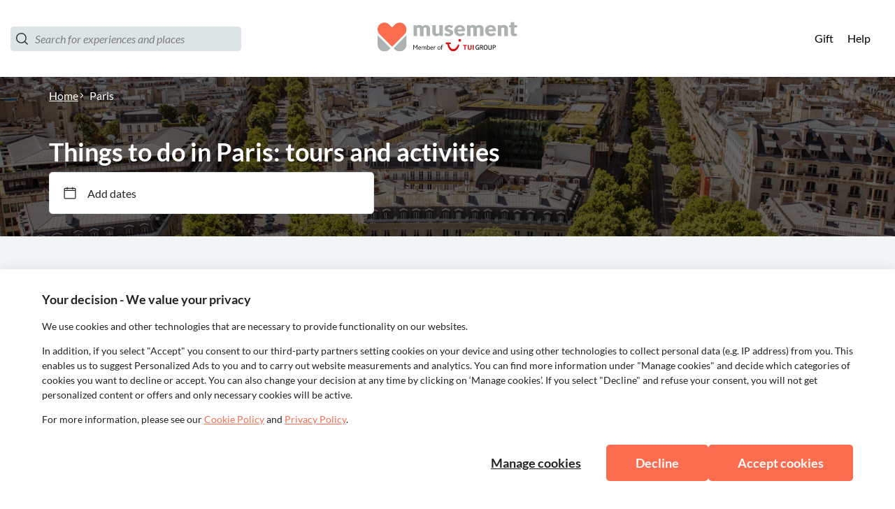

--- FILE ---
content_type: application/javascript
request_url: https://www.musement.com/_nuxt/3.a1837daa4eb16c63b9b1.js
body_size: 8064
content:
(window.webpackJsonp=window.webpackJsonp||[]).push([[3],{638:function(e,t,r){var content=r(660);content.__esModule&&(content=content.default),"string"==typeof content&&(content=[[e.i,content,""]]),content.locals&&(e.exports=content.locals);(0,r(10).default)("abe0be52",content,!0,{sourceMap:!1})},651:function(e,t,r){"use strict";r(6),r(12);var n=r(71),o={name:"Breadcrumb",props:{breadcrumbLevels:{type:Array,default:function(){return[]},validator:function(e){return 0===e.length||e.forEach((function(e){if(!Object.prototype.hasOwnProperty.call(e,"to")||!Object.prototype.hasOwnProperty.call(e,"label"))return!1})),!0}},theme:{type:String,default:"theme_01"}},methods:{getPath:function(e){return"string"==typeof e?Object(n.d)(e):e}}},c=r(659),l=r(5);var component=Object(l.a)(o,(function(){var e=this,t=e.$createElement,r=e._self._c||t;return e.breadcrumbLevels.length>0?r("ol",{class:[e.$style.wrapper,e.$style[e.theme]],attrs:{"data-test":"Breadcrumbs"}},[e._l(e.breadcrumbLevels,(function(t,n){return[t.externalLink?r("li",{key:n},[r("a",{attrs:{href:t.url,"data-test":"Breadcrumbs__link"},on:{click:function(r){e.$b2cTrk().click(t.tracking)}}},[e._v("\n        "+e._s(t.label)+"\n      ")])]):r("li",{key:n},[r("nuxt-link",{attrs:{to:e.getPath(t.to),exact:"","data-test":"Breadcrumbs__link"},nativeOn:{click:function(r){e.$b2cTrk().click(t.tracking)}}},[e._v("\n        "+e._s(t.label)+"\n      ")])],1)]}))],2):e._e()}),[],!1,(function(e){this.$style=c.default.locals||c.default}),null,null);t.a=component.exports},659:function(e,t,r){"use strict";var n=r(638),o=r.n(n);r.d(t,"default",(function(){return o.a}))},660:function(e,t,r){var n=r(9)(!1);n.push([e.i,':root{--tui-spacing-unit:4px;--tui-spacing-6xs:calc(var(--tui-spacing-unit)*2);--tui-spacing-5xs:calc(var(--tui-spacing-unit)*3);--tui-spacing-4xs:calc(var(--tui-spacing-unit)*4);--tui-spacing-3xs:calc(var(--tui-spacing-unit)*6);--tui-spacing-2xs:calc(var(--tui-spacing-unit)*8);--tui-spacing-xs:calc(var(--tui-spacing-unit)*10);--tui-spacing-s:calc(var(--tui-spacing-unit)*12);--tui-spacing-sm:calc(var(--tui-spacing-unit)*14);--tui-spacing-m:calc(var(--tui-spacing-unit)*16);--tui-spacing-lm:calc(var(--tui-spacing-unit)*18);--tui-spacing-l:calc(var(--tui-spacing-unit)*20);--tui-spacing-xl:calc(var(--tui-spacing-unit)*30);--tui-spacing-2xl:calc(var(--tui-spacing-unit)*40);--tui-spacing-3xl:calc(var(--tui-spacing-unit)*46);--tui-spacing-4xl:calc(var(--tui-spacing-unit)*50);--tui-spacing-5xl:calc(var(--tui-spacing-unit)*56);--tui-spacing-6xl:calc(var(--tui-spacing-unit)*74)}.page-enter-active_wTGyy{transition:opacity .2s ease-out;will-change:opacity}.page-leave-active_TJbAk{transition:opacity .2s ease-in;will-change:opacity}.page-enter_8Fk1g,.page-leave-active_TJbAk{opacity:0}.submenu-enter-active_F29IA,.submenu-leave-active_LHibM{transition:all .2s ease-in-out!important}.submenu-enter_SCsY1,.submenu-leave-to_-NP1q{opacity:0!important}.submenu-enter-to_2OESc,.submenu-leave_1v27g{opacity:1!important}@media(min-width:1000px){.submenu-enter_SCsY1,.submenu-leave-to_-NP1q{transform:translateY(40px)!important}.submenu-enter-to_2OESc,.submenu-leave_1v27g{transform:translateY(0)!important}}.fade-enter-active_3vnJb,.fade-leave-active_xm1OM{transition:opacity .2s ease-in-out!important}.fade-enter_o-wcB,.fade-leave-to_cHKae{opacity:0!important}.fade-enter-to_3If1O,.fade-leave_I45H-{opacity:1!important}.slidein_left-enter-active_wp\\+4Y,.slidein_left-leave-active_6rH7s{transition:transform .5s ease-in-out,opacity .5s ease-in-out!important}.slidein_left-enter_YE91C,.slidein_left-leave-to_HQ1iE{transform:translateX(-100%);opacity:0}.slidein_left-enter-to_h98Rz,.slidein_left-leave_F0xRL{transform:translateX(0);opacity:1}.slidein_right-enter-active_JRcfK,.slidein_right-leave-active_2kWF5{transition:transform .5s ease-in-out,opacity .5s ease-in-out!important}.slidein_right-enter_ce031,.slidein_right-leave-to_SZ80E{transform:translateX(100%);opacity:0}.slidein_right-enter-to_z8aCU,.slidein_right-leave_UDgAy{transform:translateX(0);opacity:1}@font-face{font-family:"Lato";src:url(https://assets.musement.com/fonts/Lato-Regular.ttf) format("truetype");font-weight:400;font-display:swap;font-style:normal}@font-face{font-family:"Lato";src:url(https://assets.musement.com/fonts/Lato-Italic.ttf) format("truetype");font-weight:400;font-display:swap;font-style:italic}@font-face{font-family:"Lato";src:url(https://assets.musement.com/fonts/Lato-Bold.ttf) format("truetype");font-weight:700;font-display:swap;font-style:normal}@font-face{font-family:"Lato";src:url(https://assets.musement.com/fonts/Lato-BoldItalic.ttf) format("truetype");font-weight:700;font-display:swap;font-style:italic}@font-face{font-family:"Lato";src:url(https://assets.musement.com/fonts/Lato-Light.ttf) format("truetype");font-weight:300;font-display:swap;font-style:normal}@font-face{font-family:"Lato";src:url(https://assets.musement.com/fonts/Lato-LightItalic.ttf) format("truetype");font-weight:300;font-display:swap;font-style:italic}@font-face{font-family:"Lato";src:url(https://assets.musement.com/fonts/Lato-Regular.ttf) format("truetype");font-weight:600;font-display:swap;font-style:normal}@font-face{font-family:"Lato";src:url(https://assets.musement.com/fonts/Lato-Italic.ttf) format("truetype");font-weight:600;font-display:swap;font-style:italic}@media(min-width:1025px){.search-page-layout_GBVj1{display:grid;grid-template:"hero-banner hero-banner" auto "before-content before-content" auto "sidebar main-content" auto "after-content after-content" auto/26.5% 73.5%}}@media(min-width:1025px){.search-page-layout__banner_0-Heq{grid-area:hero-banner}}@media(min-width:1025px){.search-page-layout__before-content_gOWge{grid-area:before-content}}@media(min-width:1025px){.search-page-layout__sidebar_wTMvM{grid-area:sidebar}}@media(min-width:1025px){.search-page-layout__main-content_KwlR2{grid-area:main-content}}@media(min-width:1025px){.search-page-layout__after-content_1A-lA{grid-area:after-content}}:root{--musement-primary:252,108,79;--musement-primary-60:253,128,103;--musement-secondary:42,130,201;--musement-secondary-60:123,174,203;--musement-neutral:186,197,195;--musement-neutral-0:255,255,255;--musement-neutral-20:250,250,250;--musement-neutral-40:242,245,246;--musement-neutral-60:220,228,230;--musement-neutral-110:128,128,128;--musement-neutral-120:35,35,35;--musement-success:105,188,107;--musement-success-60:114,202,116;--musement-alert:255,183,67;--musement-error:232,74,70;--musement-font-primary:"Lato","Roboto","Helvetica","Arial",sans-serif;--musement-font-secondary:"Lato","Roboto","Helvetica","Arial",sans-serif;--secondary_variant:#ffc349;--alternative_variant:#88bedd;--alternativeC:#76b4a5;--alternativeC_variant:#7daeca;--tui-primary:var(--musement-primary);--tui-neutral-0:var(--musement-neutral-0);--tui-neutral-20:var(--musement-neutral-60);--tui-neutral-60:var(--musement-neutral-110);--tui-sustainability:5,66,61;--tui-sustainability-40:197,228,205;--tui-sustainability-60:48,182,117;--tui-font-primary:var(--musement-font-primary);--tui-font-secondary:var(--musement-font-primary);--vue-calendar-color-primary:rgb(var(--musement-primary));--vue-calendar-color-primary-light-01:rgb(254.1,210.9,202.2);--vue-calendar-color-primary-light-02:rgb(253.2,166.8,149.4);--vue-calendar-date-input-border-color:rgb(var(--musement-neutral-60));--vue-calendar-date-input-border-color-hover:rgb(var(--musement-neutral-120));--vue-calendar-date-input-icon-color:rgb(var(--musement-neutral-120));--vue-calendar-date-input-disabled-text-color:rgb(var(--musement-neutral-60));--vue-calendar-date-input-label-text-color:rgb(var(--musement-neutral-120));--vue-calendar-date-input-value-text-color:rgb(var(--musement-neutral-120));--vue-calendar-icons-color:rgb(var(--musement-neutral-120));--vue-calendar-border-radius:5px;--vue-calendar-save-cta-border-radius:5px;--vue-calendar-date-card-border-radius:5px;--search-component-line:rgb(var(--musement-neutral-60));--search-component-border-radius-xl:15px;--search-component-cta-secondary:rgb(var(--musement-neutral-0));--search-component-cta-secondary-hover:rgb(var(--musement-neutral-60));--search-component-clear-button-color:rgb(var(--musement-secondary));--search-component-clear-button-color-hover:#88bede;--search-component-slider-handle-color:rgb(var(--musement-secondary-60));--search-component-slider-bar-color:rgb(var(--musement-secondary-60));--search-component-category-button-bg:rgb(var(--musement-neutral-0));--search-component-category-button-bg-hover:rgb(var(--musement-neutral-0));--search-component-category-button-bg-selected:rgb(var(--musement-secondary-60));--search-component-category-button-border-color:rgb(var(--musement-neutral-60));--search-component-category-button-border-color-hover:rgb(var(--musement-neutral-60));--search-component-category-button-border-color-selected:rgb(var(--musement-secondary-60));--search-component-category-button-text-color:rgb(var(--musement-neutral-120));--search-component-category-button-text-color-selected:rgb(var(--musement-neutral-0));--search-component-category-button-shadow-hover:rgba(var(--musement-neutral-120),0.1);--search-component-pill-background-color:rgb(var(--musement-secondary-60));--search-component-pill-text-color:rgb(var(--musement-neutral-0));--tui-border-radius-3xl:15px;--search-component-filters-column-desktop-header-text-color:rgb(var(--musement-neutral-120));--search-component-filters-column-desktop-header-filter-count-text-color:rgb(var(--musement-neutral-120));--search-component-filters-column-background-color:rgb(var(--musement-neutral-0));--search-component-filters-column-mobile-background-color:transparent;--search-component-filters-column-mobile-header-bg-color:rgb(var(--musement-primary));--search-component-filters-column-mobile-header-text-color:rgb(var(--musement-neutral-0));--search-component-filters-column-mobile-footer-background-color:rgb(var(--musement-neutral-0));--search-component-filters-column-mobile-footer-clear-filters-cta-background-color:rgb(var(--musement-neutral-0));--search-component-filters-column-mobile-footer-clear-filters-cta-text-color:rgb(var(--musement-secondary-60));--search-component-filters-column-mobile-footer-clear-filters-cta-text-color-hover:rgb(var(--musement-secondary-60));--search-component-filters-column-mobile-footer-show-results-cta-background-color:rgb(var(--musement-primary));--search-component-filters-column-mobile-footer-show-results-cta-text-color:rgb(var(--musement-neutral-0));--search-component-filters-column-mobile-footer-show-results-cta-text-color-hover:rgb(var(--musement-neutral-0));--search-component-cta-border-radius:5px;--search-component-sort-filters-cta-background-color:rgb(var(--musement-secondary));--search-component-sort-filters-cta-text-color:rgb(var(--musement-neutral-0));--search-component-sort-filters-select-background-color:transparent;--search-component-sort-filters-select-text-color:rgb(var(--musement-neutral-120));--search-component-sort-filters-activity-sort-by-text-color:rgb(var(--musement-neutral-120));--search-component-sort-filters-activity-count-text-color:rgb(var(--musement-neutral-120));--search-component-input-border-color:rgb(var(--musement-neutral-60));--search-component-input-border-color-focus:rgb(var(--musement-neutral-60));--search-component-checkbox-border-color:rgb(var(--musement-neutral-60));--search-component-checkbox-bg:rgb(var(--musement-secondary-60));--search-component-checkbox-text:rgb(var(--musement-neutral-0));--search-component-checkbox-label-text:rgb(var(--musement-neutral-120));--search-component-no-result-title-color:rgb(var(--musement-neutral-120));--search-component-no-result-subtitle-color:rgb(var(--musement-neutral-120));--search-component-no-result-cta-text-color:rgb(var(--musement-neutral-0));--search-component-no-result-cta-bg-color:rgb(var(--musement-primary));--activity-card-main-category-label-color:rgb(var(--musement-neutral-0));--activity-card-main-category-label-bg:rgb(var(--musement-alert));--activity-card-trend-label-00:rgb(var(--musement-success-60));--activity-card-trend-label-01:rgb(var(--musement-primary));--activity-card-trend-label-02:rgb(var(--musement-secondary-60));--activity-card-stars-color:rgb(var(--musement-alert));--activity-card-free-cancellation-label:rgb(var(--musement-success-60));--activity-card-free-cancellation-icon:rgb(var(--musement-success-60));--activity-card-price-color:rgb(var(--musement-primary));--experience-review-face-very-satisfied:rgb(var(--musement-success));--experience-review-face-satisfied:rgb(var(--musement-secondary-60));--experience-review-face-neutral:rgb(var(--musement-neutral-60));--experience-review-face-unsatisfied:rgb(var(--musement-alert));--experience-review-face-very-unsatisfied:rgb(var(--musement-error));--experience-review-reviews-text-secondary:rgb(var(--musement-neutral-110));--experience-reviews-link-text-color:rgb(var(--musement-secondary));--experience-review-widget-icon-color:rgb(var(--musement-alert));--experience-review-progress-bar-filled:rgb(var(--musement-alert));--experience-review-widget-background-color:rgb(var(--musement-success));--experience-review-cta-background-color:rgb(var(--musement-primary));--experience-review-cta-hover-background-color:rgb(var(--musement-primary-60));--experience-review-checkbox-color:rgb(var(--musement-success));--activity-component-price-sold-out:var(--musement-primary);--activity-component-price-bundle:var(--musement-primary);--activity-component-price-final:var(--musement-primary)}/*! normalize.css v5.0.0 | MIT License | github.com/necolas/normalize.css */html{font-family:sans-serif;line-height:1.15;-ms-text-size-adjust:100%;-webkit-text-size-adjust:100%}body{margin:0}article,aside,footer,header,nav,section{display:block}h1{font-size:2em;margin:.67em 0}figcaption,figure,main{display:block}figure{margin:1em 40px}hr{box-sizing:content-box;height:0;overflow:visible}pre{font-family:monospace,monospace;font-size:1em}a{background-color:transparent;-webkit-text-decoration-skip:objects}a:active,a:hover{outline-width:0}abbr[title]{border-bottom:none;text-decoration:underline;-webkit-text-decoration:underline dotted;text-decoration:underline dotted}b,strong{font-weight:inherit;font-weight:bolder}code,kbd,samp{font-family:monospace,monospace;font-size:1em}dfn{font-style:italic}mark{background-color:#ff0;color:#000}small{font-size:80%}sub,sup{font-size:75%;line-height:0;position:relative;vertical-align:baseline}sub{bottom:-.25em}sup{top:-.5em}audio,video{display:inline-block}audio:not([controls]){display:none;height:0}img{border-style:none}svg:not(:root){overflow:hidden}button,input,optgroup,select,textarea{font-family:sans-serif;font-size:100%;line-height:1.15;margin:0}button,input{overflow:visible}button,select{text-transform:none}input:-webkit-autofill{box-shadow:inset 0 0 0 20px #fff;box-shadow:0 0 0 20px rgb(var(--musement-neutral-0)) inset}[type=reset],[type=submit],button,html [type=button]{-webkit-appearance:button}[type=button]::-moz-focus-inner,[type=reset]::-moz-focus-inner,[type=submit]::-moz-focus-inner,button::-moz-focus-inner{border-style:none;padding:0}[type=button]:-moz-focusring,[type=reset]:-moz-focusring,[type=submit]:-moz-focusring,button:-moz-focusring{outline:1px dotted ButtonText}fieldset{border:1px solid silver;margin:0 2px;padding:.35em .625em .75em}legend{box-sizing:border-box;color:inherit;display:table;max-width:100%;padding:0;white-space:normal}progress{display:inline-block;vertical-align:baseline}textarea{overflow:auto}[type=checkbox],[type=radio]{box-sizing:border-box;padding:0}[type=number]::-webkit-inner-spin-button,[type=number]::-webkit-outer-spin-button{height:auto}[type=search]{-webkit-appearance:textfield;outline-offset:-2px}[type=search]::-webkit-search-cancel-button,[type=search]::-webkit-search-decoration{-webkit-appearance:none}::-webkit-file-upload-button{-webkit-appearance:button;font:inherit}details,menu{display:block}summary{display:list-item}canvas{display:inline-block}[hidden],template{display:none}.wrapper_qcP1u{font-family:"Lato","Roboto","Helvetica","Arial",sans-serif;font-family:var(--musement-font-primary);font-size:14px;line-height:20px;font-weight:400;color:#232323;color:rgb(var(--musement-neutral-120));display:flex;align-items:center;flex-wrap:wrap}.wrapper_qcP1u a{white-space:normal;color:currentColor;text-decoration:underline;position:relative;padding-right:16px;transition:color .333s ease-in}.wrapper_qcP1u a:hover{color:grey;color:rgb(var(--musement-neutral-110));text-decoration:none}.wrapper_qcP1u a:after{content:"";position:absolute;right:10px;top:7px;display:block;width:4px;height:4px;border-right:1px solid;border-bottom:1px solid;transform-origin:center;transform:rotate(-45deg)}@media(min-width:1000px){.wrapper_qcP1u a{white-space:nowrap}}.wrapper_qcP1u li:last-child a{text-decoration:none;pointer-events:none}.wrapper_qcP1u li:last-child a:after{display:none}.wrapper_qcP1u.theme_03_F-u2D{font-size:14px;color:#fff;color:rgb(var(--musement-neutral-0))}.wrapper_qcP1u.theme_03_F-u2D a:hover{color:#dce4e6;color:rgb(var(--musement-neutral-60))}.arrow_9BiYY{margin-right:6px;margin-left:6px;padding-bottom:2px}',""]),n.locals={"page-enter-active":"page-enter-active_wTGyy","page-leave-active":"page-leave-active_TJbAk","page-enter":"page-enter_8Fk1g","submenu-enter-active":"submenu-enter-active_F29IA","submenu-leave-active":"submenu-leave-active_LHibM","submenu-enter":"submenu-enter_SCsY1","submenu-leave-to":"submenu-leave-to_-NP1q","submenu-enter-to":"submenu-enter-to_2OESc","submenu-leave":"submenu-leave_1v27g","fade-enter-active":"fade-enter-active_3vnJb","fade-leave-active":"fade-leave-active_xm1OM","fade-enter":"fade-enter_o-wcB","fade-leave-to":"fade-leave-to_cHKae","fade-enter-to":"fade-enter-to_3If1O","fade-leave":"fade-leave_I45H-","slidein_left-enter-active":"slidein_left-enter-active_wp+4Y","slidein_left-leave-active":"slidein_left-leave-active_6rH7s","slidein_left-enter":"slidein_left-enter_YE91C","slidein_left-leave-to":"slidein_left-leave-to_HQ1iE","slidein_left-enter-to":"slidein_left-enter-to_h98Rz","slidein_left-leave":"slidein_left-leave_F0xRL","slidein_right-enter-active":"slidein_right-enter-active_JRcfK","slidein_right-leave-active":"slidein_right-leave-active_2kWF5","slidein_right-enter":"slidein_right-enter_ce031","slidein_right-leave-to":"slidein_right-leave-to_SZ80E","slidein_right-enter-to":"slidein_right-enter-to_z8aCU","slidein_right-leave":"slidein_right-leave_UDgAy","search-page-layout":"search-page-layout_GBVj1","search-page-layout__banner":"search-page-layout__banner_0-Heq","search-page-layout__before-content":"search-page-layout__before-content_gOWge","search-page-layout__sidebar":"search-page-layout__sidebar_wTMvM","search-page-layout__main-content":"search-page-layout__main-content_KwlR2","search-page-layout__after-content":"search-page-layout__after-content_1A-lA",wrapper:"wrapper_qcP1u",theme_03:"theme_03_F-u2D",arrow:"arrow_9BiYY"},e.exports=n},693:function(e,t,r){var content=r(991);content.__esModule&&(content=content.default),"string"==typeof content&&(content=[[e.i,content,""]]),content.locals&&(e.exports=content.locals);(0,r(10).default)("93b748ec",content,!0,{sourceMap:!1})},766:function(e,t,r){"use strict";var n=r(29),o=r(2),c=(r(18),r(20),r(6),r(12),r(22),r(47),r(31),r(68),r(32),r(19),r(11),r(64),r(77),r(33),r(71));function l(e,t){var r;if("undefined"==typeof Symbol||null==e[Symbol.iterator]){if(Array.isArray(e)||(r=function(e,t){if(!e)return;if("string"==typeof e)return m(e,t);var r=Object.prototype.toString.call(e).slice(8,-1);"Object"===r&&e.constructor&&(r=e.constructor.name);if("Map"===r||"Set"===r)return Array.from(e);if("Arguments"===r||/^(?:Ui|I)nt(?:8|16|32)(?:Clamped)?Array$/.test(r))return m(e,t)}(e))||t&&e&&"number"==typeof e.length){r&&(e=r);var i=0,n=function(){};return{s:n,n:function(){return i>=e.length?{done:!0}:{done:!1,value:e[i++]}},e:function(e){throw e},f:n}}throw new TypeError("Invalid attempt to iterate non-iterable instance.\nIn order to be iterable, non-array objects must have a [Symbol.iterator]() method.")}var o,c=!0,l=!1;return{s:function(){r=e[Symbol.iterator]()},n:function(){var e=r.next();return c=e.done,e},e:function(e){l=!0,o=e},f:function(){try{c||null==r.return||r.return()}finally{if(l)throw o}}}}function m(e,t){(null==t||t>e.length)&&(t=e.length);for(var i=0,r=new Array(t);i<t;i++)r[i]=e[i];return r}r(790);function d(){return window.google&&window.google.maps}var f={name:"GoogleMaps",props:{markersData:{type:Array,default:function(){return[]},validator:function(e){return 0===e.length||e.forEach((function(marker){if(!Object.prototype.hasOwnProperty.call(marker,"lat")||!Object.prototype.hasOwnProperty.call(marker,"lng"))return!1})),!0}},redrawMap:{type:Boolean,default:!1},handleClick:{type:Function,default:null},theme:{type:String,default:"theme_01"},trackingObj:{type:Object,default:function(){return{}}},markerFormat:{type:String,default:"png"},options:{type:Object,default:function(){return{panX:0,panY:0}}}},data:function(){return{map:void 0,bounds:void 0,infowindow:void 0,markers:[],intersectionObserver:void 0}},watch:{redrawMap:function(){this.map&&(window.google.maps.event.trigger(this.map,"resize"),this.map.fitBounds(this.bounds))},markersData:{handler:function(e){this.map&&(this.bounds=new window.google.maps.LatLngBounds,this.cleanMarkers(),e.length&&this.addMarkers(e))},deep:!0}},mounted:function(){var e=this;this.options.panX=this.options.panX||0,this.options.panY=this.options.panY||0,this.options.zoom=this.options.zoom||13;this.intersectionObserver=function(e,t){function c(){return(c=Object(o.a)(regeneratorRuntime.mark((function o(c,l){return regeneratorRuntime.wrap((function(o){for(;;)switch(o.prev=o.next){case 0:if(Object(n.a)(c,1)[0].isIntersecting){o.next=3;break}return o.abrupt("return");case 3:return o.next=5,r(790);case 5:d()||function(e,s,r){var n=e.getElementsByTagName(s)[0];if(!e.getElementById(r)){var o=e.createElement(s);o.id=r,o.async=!0,o.src="https://maps.googleapis.com/maps/api/js?key=".concat(t,"&callback=initMap"),n.parentNode.insertBefore(o,n)}}(document,"script","google-maps-sdk"),e(),l.disconnect();case 8:case"end":return o.stop()}}),o)})))).apply(this,arguments)}return new IntersectionObserver((function(e,t){return c.apply(this,arguments)}))}((function(){window.initMap=e.handleInitMap,window.onClickItemOnMap=function(t,r){e.handleClick&&(t.preventDefault(),e.handleClick(r))},d()&&e.handleInitMap()}),this.$store.state.dyncfg.CFG.GOOGLE_MAPS_KEY),this.intersectionObserver.observe(document.querySelector("#map"))},beforeDestroy:function(){this.intersectionObserver&&this.intersectionObserver.disconnect()},methods:{addMarkers:function(){var e,t=this,r=[],n=new window.google.maps.InfoWindow,o=function(e){var r=e.type,n=e.position;r||(r="generic");var o=n&&n.x&&n.y?new window.google.maps.Point(n.x,n.y):new window.google.maps.Point(20,53);return{url:"".concat(t.$store.state.dyncfg.CFG.ASSETS.IMGIX_BASE_URL,"/marker_").concat(r,".").concat(t.markerFormat),anchor:o}},c=l(this.markersData);try{for(c.s();!(e=c.n()).done;){var m=e.value;if(m.lat&&m.lng){var marker=new window.google.maps.Marker({position:new window.google.maps.LatLng(m.lat,m.lng),icon:o(m.whishlist?"whishlist":m),animation:window.google.maps.Animation.DROP,map:this.map});r.push(marker),this.bounds.extend(marker.position),m.title&&m.img?window.google.maps.event.addListener(marker,"click",function(marker,e){return function(){n.setContent(t.contentInfoWindow(e)),n.open(t.map,marker)}}(marker,m)):marker.setClickable(!1)}}}catch(e){c.e(e)}finally{c.f()}this.markers=r,r.length>1?(this.marker_cluster&&this.marker_cluster.addMarkers(r),this.map.fitBounds(this.bounds)):r[0]&&(this.map.setCenter(r[0].position),this.map.setZoom(this.options.zoom),this.map.panBy(this.options.panX,this.options.panY))},cleanMarkers:function(){this.markers.forEach((function(marker){return marker.setMap(null)})),this.marker_cluster&&this.marker_cluster.clearMarkers()},contentInfoWindow:function(e){if("theme_01"===this.theme)return function(e,t){return"\n        <div class='".concat(t.$style.infoWindowBox,"'>\n            <img class='").concat(t.$style.infoWindowImg,"'\n             loading=\"lazy\"\n             src='").concat(t.getImageUrl(e.img),"'>\n            <a href='").concat(e.url,"' onclick=\"onClickItemOnMap(event,'").concat(e.id,'\')" target="_blank" class=\'').concat(t.$style.infoWindowTitle,"'>").concat(e.title,"</span>\n        </div>")}(e,this)},getImageUrl:function(e){return"".concat(e,"?w=80&q=60&fit=crop&h=80")},handleInitMap:function(){Object(c.a)(this.$refs.google_map)?this.paintMap():this.$refs.google_map.addEventListener("lazybeforeunveil",this.paintMap)},paintMap:function(){this.map=new window.google.maps.Map(this.$refs.google_map,this.options),this.bounds=new window.google.maps.LatLngBounds,this.markersData.length>1&&(this.marker_cluster=new window.MarkerClusterer(this.map,[],{styles:[{url:"".concat(this.$store.state.dyncfg.CFG.ASSETS.IMGIX_BASE_URL,"/map_cluster_icon.svg"),height:"46",width:"46",textColor:"#fc6c4f",textSize:"21"}]})),this.markersData.length>0?this.addMarkers(this.markersData):this.map.fitBounds(this.bounds)}}},v=f,h=r(990),y=r(5);var component=Object(y.a)(v,(function(){var e=this,t=e.$createElement;return(e._self._c||t)("div",{ref:"google_map",class:[e.$style.map,e.$style[e.theme]],attrs:{id:"map"}})}),[],!1,(function(e){this.$style=h.default.locals||h.default}),"336cfa50",null);t.a=component.exports},990:function(e,t,r){"use strict";var n=r(693),o=r.n(n);r.d(t,"default",(function(){return o.a}))},991:function(e,t,r){var n=r(9)(!1);n.push([e.i,'[data-v-336cfa50]:root{--tui-spacing-unit:4px;--tui-spacing-6xs:calc(var(--tui-spacing-unit)*2);--tui-spacing-5xs:calc(var(--tui-spacing-unit)*3);--tui-spacing-4xs:calc(var(--tui-spacing-unit)*4);--tui-spacing-3xs:calc(var(--tui-spacing-unit)*6);--tui-spacing-2xs:calc(var(--tui-spacing-unit)*8);--tui-spacing-xs:calc(var(--tui-spacing-unit)*10);--tui-spacing-s:calc(var(--tui-spacing-unit)*12);--tui-spacing-sm:calc(var(--tui-spacing-unit)*14);--tui-spacing-m:calc(var(--tui-spacing-unit)*16);--tui-spacing-lm:calc(var(--tui-spacing-unit)*18);--tui-spacing-l:calc(var(--tui-spacing-unit)*20);--tui-spacing-xl:calc(var(--tui-spacing-unit)*30);--tui-spacing-2xl:calc(var(--tui-spacing-unit)*40);--tui-spacing-3xl:calc(var(--tui-spacing-unit)*46);--tui-spacing-4xl:calc(var(--tui-spacing-unit)*50);--tui-spacing-5xl:calc(var(--tui-spacing-unit)*56);--tui-spacing-6xl:calc(var(--tui-spacing-unit)*74)}.page-enter-active_fymxG[data-v-336cfa50]{transition:opacity .2s ease-out;will-change:opacity}.page-leave-active_4rRn9[data-v-336cfa50]{transition:opacity .2s ease-in;will-change:opacity}.page-enter_-pmZl[data-v-336cfa50],.page-leave-active_4rRn9[data-v-336cfa50]{opacity:0}.submenu-enter-active_ufBKW[data-v-336cfa50],.submenu-leave-active_XSmqj[data-v-336cfa50]{transition:all .2s ease-in-out!important}.submenu-enter_sfaH8[data-v-336cfa50],.submenu-leave-to_CI0DX[data-v-336cfa50]{opacity:0!important}.submenu-enter-to_5v1nP[data-v-336cfa50],.submenu-leave_kIveK[data-v-336cfa50]{opacity:1!important}@media(min-width:1000px){.submenu-enter_sfaH8[data-v-336cfa50],.submenu-leave-to_CI0DX[data-v-336cfa50]{transform:translateY(40px)!important}.submenu-enter-to_5v1nP[data-v-336cfa50],.submenu-leave_kIveK[data-v-336cfa50]{transform:translateY(0)!important}}.fade-enter-active_MaVd\\+[data-v-336cfa50],.fade-leave-active_sq1Dt[data-v-336cfa50]{transition:opacity .2s ease-in-out!important}.fade-enter_2OhaB[data-v-336cfa50],.fade-leave-to_DJ7xN[data-v-336cfa50]{opacity:0!important}.fade-enter-to_NfCWp[data-v-336cfa50],.fade-leave_9HKNJ[data-v-336cfa50]{opacity:1!important}.slidein_left-enter-active_wyFkr[data-v-336cfa50],.slidein_left-leave-active_HwiHh[data-v-336cfa50]{transition:transform .5s ease-in-out,opacity .5s ease-in-out!important}.slidein_left-enter_qoq2i[data-v-336cfa50],.slidein_left-leave-to_kFNi3[data-v-336cfa50]{transform:translateX(-100%);opacity:0}.slidein_left-enter-to_Z2Vg9[data-v-336cfa50],.slidein_left-leave_OvUZ7[data-v-336cfa50]{transform:translateX(0);opacity:1}.slidein_right-enter-active_yNvm8[data-v-336cfa50],.slidein_right-leave-active_xi6k8[data-v-336cfa50]{transition:transform .5s ease-in-out,opacity .5s ease-in-out!important}.slidein_right-enter_va\\+8H[data-v-336cfa50],.slidein_right-leave-to_8dt2k[data-v-336cfa50]{transform:translateX(100%);opacity:0}.slidein_right-enter-to_TZIYY[data-v-336cfa50],.slidein_right-leave_UnVR5[data-v-336cfa50]{transform:translateX(0);opacity:1}@font-face{font-family:"Lato";src:url(https://assets.musement.com/fonts/Lato-Regular.ttf) format("truetype");font-weight:400;font-display:swap;font-style:normal}@font-face{font-family:"Lato";src:url(https://assets.musement.com/fonts/Lato-Italic.ttf) format("truetype");font-weight:400;font-display:swap;font-style:italic}@font-face{font-family:"Lato";src:url(https://assets.musement.com/fonts/Lato-Bold.ttf) format("truetype");font-weight:700;font-display:swap;font-style:normal}@font-face{font-family:"Lato";src:url(https://assets.musement.com/fonts/Lato-BoldItalic.ttf) format("truetype");font-weight:700;font-display:swap;font-style:italic}@font-face{font-family:"Lato";src:url(https://assets.musement.com/fonts/Lato-Light.ttf) format("truetype");font-weight:300;font-display:swap;font-style:normal}@font-face{font-family:"Lato";src:url(https://assets.musement.com/fonts/Lato-LightItalic.ttf) format("truetype");font-weight:300;font-display:swap;font-style:italic}@font-face{font-family:"Lato";src:url(https://assets.musement.com/fonts/Lato-Regular.ttf) format("truetype");font-weight:600;font-display:swap;font-style:normal}@font-face{font-family:"Lato";src:url(https://assets.musement.com/fonts/Lato-Italic.ttf) format("truetype");font-weight:600;font-display:swap;font-style:italic}@media(min-width:1025px){.search-page-layout_sKVJ5[data-v-336cfa50]{display:grid;grid-template:"hero-banner hero-banner" auto "before-content before-content" auto "sidebar main-content" auto "after-content after-content" auto/26.5% 73.5%}}@media(min-width:1025px){.search-page-layout__banner_666HU[data-v-336cfa50]{grid-area:hero-banner}}@media(min-width:1025px){.search-page-layout__before-content_TOBzY[data-v-336cfa50]{grid-area:before-content}}@media(min-width:1025px){.search-page-layout__sidebar_8pYT6[data-v-336cfa50]{grid-area:sidebar}}@media(min-width:1025px){.search-page-layout__main-content_QR3Rq[data-v-336cfa50]{grid-area:main-content}}@media(min-width:1025px){.search-page-layout__after-content_HNBnR[data-v-336cfa50]{grid-area:after-content}}[data-v-336cfa50]:root{--musement-primary:252,108,79;--musement-primary-60:253,128,103;--musement-secondary:42,130,201;--musement-secondary-60:123,174,203;--musement-neutral:186,197,195;--musement-neutral-0:255,255,255;--musement-neutral-20:250,250,250;--musement-neutral-40:242,245,246;--musement-neutral-60:220,228,230;--musement-neutral-110:128,128,128;--musement-neutral-120:35,35,35;--musement-success:105,188,107;--musement-success-60:114,202,116;--musement-alert:255,183,67;--musement-error:232,74,70;--musement-font-primary:"Lato","Roboto","Helvetica","Arial",sans-serif;--musement-font-secondary:"Lato","Roboto","Helvetica","Arial",sans-serif;--secondary_variant:#ffc349;--alternative_variant:#88bedd;--alternativeC:#76b4a5;--alternativeC_variant:#7daeca;--tui-primary:var(--musement-primary);--tui-neutral-0:var(--musement-neutral-0);--tui-neutral-20:var(--musement-neutral-60);--tui-neutral-60:var(--musement-neutral-110);--tui-sustainability:5,66,61;--tui-sustainability-40:197,228,205;--tui-sustainability-60:48,182,117;--tui-font-primary:var(--musement-font-primary);--tui-font-secondary:var(--musement-font-primary);--vue-calendar-color-primary:rgb(var(--musement-primary));--vue-calendar-color-primary-light-01:rgb(254.1,210.9,202.2);--vue-calendar-color-primary-light-02:rgb(253.2,166.8,149.4);--vue-calendar-date-input-border-color:rgb(var(--musement-neutral-60));--vue-calendar-date-input-border-color-hover:rgb(var(--musement-neutral-120));--vue-calendar-date-input-icon-color:rgb(var(--musement-neutral-120));--vue-calendar-date-input-disabled-text-color:rgb(var(--musement-neutral-60));--vue-calendar-date-input-label-text-color:rgb(var(--musement-neutral-120));--vue-calendar-date-input-value-text-color:rgb(var(--musement-neutral-120));--vue-calendar-icons-color:rgb(var(--musement-neutral-120));--vue-calendar-border-radius:5px;--vue-calendar-save-cta-border-radius:5px;--vue-calendar-date-card-border-radius:5px;--search-component-line:rgb(var(--musement-neutral-60));--search-component-border-radius-xl:15px;--search-component-cta-secondary:rgb(var(--musement-neutral-0));--search-component-cta-secondary-hover:rgb(var(--musement-neutral-60));--search-component-clear-button-color:rgb(var(--musement-secondary));--search-component-clear-button-color-hover:#88bede;--search-component-slider-handle-color:rgb(var(--musement-secondary-60));--search-component-slider-bar-color:rgb(var(--musement-secondary-60));--search-component-category-button-bg:rgb(var(--musement-neutral-0));--search-component-category-button-bg-hover:rgb(var(--musement-neutral-0));--search-component-category-button-bg-selected:rgb(var(--musement-secondary-60));--search-component-category-button-border-color:rgb(var(--musement-neutral-60));--search-component-category-button-border-color-hover:rgb(var(--musement-neutral-60));--search-component-category-button-border-color-selected:rgb(var(--musement-secondary-60));--search-component-category-button-text-color:rgb(var(--musement-neutral-120));--search-component-category-button-text-color-selected:rgb(var(--musement-neutral-0));--search-component-category-button-shadow-hover:rgba(var(--musement-neutral-120),0.1);--search-component-pill-background-color:rgb(var(--musement-secondary-60));--search-component-pill-text-color:rgb(var(--musement-neutral-0));--tui-border-radius-3xl:15px;--search-component-filters-column-desktop-header-text-color:rgb(var(--musement-neutral-120));--search-component-filters-column-desktop-header-filter-count-text-color:rgb(var(--musement-neutral-120));--search-component-filters-column-background-color:rgb(var(--musement-neutral-0));--search-component-filters-column-mobile-background-color:transparent;--search-component-filters-column-mobile-header-bg-color:rgb(var(--musement-primary));--search-component-filters-column-mobile-header-text-color:rgb(var(--musement-neutral-0));--search-component-filters-column-mobile-footer-background-color:rgb(var(--musement-neutral-0));--search-component-filters-column-mobile-footer-clear-filters-cta-background-color:rgb(var(--musement-neutral-0));--search-component-filters-column-mobile-footer-clear-filters-cta-text-color:rgb(var(--musement-secondary-60));--search-component-filters-column-mobile-footer-clear-filters-cta-text-color-hover:rgb(var(--musement-secondary-60));--search-component-filters-column-mobile-footer-show-results-cta-background-color:rgb(var(--musement-primary));--search-component-filters-column-mobile-footer-show-results-cta-text-color:rgb(var(--musement-neutral-0));--search-component-filters-column-mobile-footer-show-results-cta-text-color-hover:rgb(var(--musement-neutral-0));--search-component-cta-border-radius:5px;--search-component-sort-filters-cta-background-color:rgb(var(--musement-secondary));--search-component-sort-filters-cta-text-color:rgb(var(--musement-neutral-0));--search-component-sort-filters-select-background-color:transparent;--search-component-sort-filters-select-text-color:rgb(var(--musement-neutral-120));--search-component-sort-filters-activity-sort-by-text-color:rgb(var(--musement-neutral-120));--search-component-sort-filters-activity-count-text-color:rgb(var(--musement-neutral-120));--search-component-input-border-color:rgb(var(--musement-neutral-60));--search-component-input-border-color-focus:rgb(var(--musement-neutral-60));--search-component-checkbox-border-color:rgb(var(--musement-neutral-60));--search-component-checkbox-bg:rgb(var(--musement-secondary-60));--search-component-checkbox-text:rgb(var(--musement-neutral-0));--search-component-checkbox-label-text:rgb(var(--musement-neutral-120));--search-component-no-result-title-color:rgb(var(--musement-neutral-120));--search-component-no-result-subtitle-color:rgb(var(--musement-neutral-120));--search-component-no-result-cta-text-color:rgb(var(--musement-neutral-0));--search-component-no-result-cta-bg-color:rgb(var(--musement-primary));--activity-card-main-category-label-color:rgb(var(--musement-neutral-0));--activity-card-main-category-label-bg:rgb(var(--musement-alert));--activity-card-trend-label-00:rgb(var(--musement-success-60));--activity-card-trend-label-01:rgb(var(--musement-primary));--activity-card-trend-label-02:rgb(var(--musement-secondary-60));--activity-card-stars-color:rgb(var(--musement-alert));--activity-card-free-cancellation-label:rgb(var(--musement-success-60));--activity-card-free-cancellation-icon:rgb(var(--musement-success-60));--activity-card-price-color:rgb(var(--musement-primary));--experience-review-face-very-satisfied:rgb(var(--musement-success));--experience-review-face-satisfied:rgb(var(--musement-secondary-60));--experience-review-face-neutral:rgb(var(--musement-neutral-60));--experience-review-face-unsatisfied:rgb(var(--musement-alert));--experience-review-face-very-unsatisfied:rgb(var(--musement-error));--experience-review-reviews-text-secondary:rgb(var(--musement-neutral-110));--experience-reviews-link-text-color:rgb(var(--musement-secondary));--experience-review-widget-icon-color:rgb(var(--musement-alert));--experience-review-progress-bar-filled:rgb(var(--musement-alert));--experience-review-widget-background-color:rgb(var(--musement-success));--experience-review-cta-background-color:rgb(var(--musement-primary));--experience-review-cta-hover-background-color:rgb(var(--musement-primary-60));--experience-review-checkbox-color:rgb(var(--musement-success));--activity-component-price-sold-out:var(--musement-primary);--activity-component-price-bundle:var(--musement-primary);--activity-component-price-final:var(--musement-primary)}/*! normalize.css v5.0.0 | MIT License | github.com/necolas/normalize.css */html[data-v-336cfa50]{font-family:sans-serif;line-height:1.15;-ms-text-size-adjust:100%;-webkit-text-size-adjust:100%}body[data-v-336cfa50]{margin:0}article[data-v-336cfa50],aside[data-v-336cfa50],footer[data-v-336cfa50],header[data-v-336cfa50],nav[data-v-336cfa50],section[data-v-336cfa50]{display:block}h1[data-v-336cfa50]{font-size:2em;margin:.67em 0}figcaption[data-v-336cfa50],figure[data-v-336cfa50],main[data-v-336cfa50]{display:block}figure[data-v-336cfa50]{margin:1em 40px}hr[data-v-336cfa50]{box-sizing:content-box;height:0;overflow:visible}pre[data-v-336cfa50]{font-family:monospace,monospace;font-size:1em}a[data-v-336cfa50]{background-color:transparent;-webkit-text-decoration-skip:objects}a[data-v-336cfa50]:active,a[data-v-336cfa50]:hover{outline-width:0}abbr[title][data-v-336cfa50]{border-bottom:none;text-decoration:underline;-webkit-text-decoration:underline dotted;text-decoration:underline dotted}b[data-v-336cfa50],strong[data-v-336cfa50]{font-weight:inherit;font-weight:bolder}code[data-v-336cfa50],kbd[data-v-336cfa50],samp[data-v-336cfa50]{font-family:monospace,monospace;font-size:1em}dfn[data-v-336cfa50]{font-style:italic}mark[data-v-336cfa50]{background-color:#ff0;color:#000}small[data-v-336cfa50]{font-size:80%}sub[data-v-336cfa50],sup[data-v-336cfa50]{font-size:75%;line-height:0;position:relative;vertical-align:baseline}sub[data-v-336cfa50]{bottom:-.25em}sup[data-v-336cfa50]{top:-.5em}audio[data-v-336cfa50],video[data-v-336cfa50]{display:inline-block}audio[data-v-336cfa50]:not([controls]){display:none;height:0}img[data-v-336cfa50]{border-style:none}svg[data-v-336cfa50]:not(:root){overflow:hidden}button[data-v-336cfa50],input[data-v-336cfa50],optgroup[data-v-336cfa50],select[data-v-336cfa50],textarea[data-v-336cfa50]{font-family:sans-serif;font-size:100%;line-height:1.15;margin:0}button[data-v-336cfa50],input[data-v-336cfa50]{overflow:visible}button[data-v-336cfa50],select[data-v-336cfa50]{text-transform:none}input[data-v-336cfa50]:-webkit-autofill{box-shadow:inset 0 0 0 20px #fff;box-shadow:0 0 0 20px rgb(var(--musement-neutral-0)) inset}[type=reset][data-v-336cfa50],[type=submit][data-v-336cfa50],button[data-v-336cfa50],html [type=button][data-v-336cfa50]{-webkit-appearance:button}[type=button][data-v-336cfa50]::-moz-focus-inner,[type=reset][data-v-336cfa50]::-moz-focus-inner,[type=submit][data-v-336cfa50]::-moz-focus-inner,button[data-v-336cfa50]::-moz-focus-inner{border-style:none;padding:0}[type=button][data-v-336cfa50]:-moz-focusring,[type=reset][data-v-336cfa50]:-moz-focusring,[type=submit][data-v-336cfa50]:-moz-focusring,button[data-v-336cfa50]:-moz-focusring{outline:1px dotted ButtonText}fieldset[data-v-336cfa50]{border:1px solid silver;margin:0 2px;padding:.35em .625em .75em}legend[data-v-336cfa50]{box-sizing:border-box;color:inherit;display:table;max-width:100%;padding:0;white-space:normal}progress[data-v-336cfa50]{display:inline-block;vertical-align:baseline}textarea[data-v-336cfa50]{overflow:auto}[type=checkbox][data-v-336cfa50],[type=radio][data-v-336cfa50]{box-sizing:border-box;padding:0}[type=number][data-v-336cfa50]::-webkit-inner-spin-button,[type=number][data-v-336cfa50]::-webkit-outer-spin-button{height:auto}[type=search][data-v-336cfa50]{-webkit-appearance:textfield;outline-offset:-2px}[type=search][data-v-336cfa50]::-webkit-search-cancel-button,[type=search][data-v-336cfa50]::-webkit-search-decoration{-webkit-appearance:none}[data-v-336cfa50]::-webkit-file-upload-button{-webkit-appearance:button;font:inherit}details[data-v-336cfa50],menu[data-v-336cfa50]{display:block}summary[data-v-336cfa50]{display:list-item}canvas[data-v-336cfa50]{display:inline-block}[hidden][data-v-336cfa50],template[data-v-336cfa50]{display:none}.map_5Zese[data-v-336cfa50]{width:100%;height:250px}.theme_02_1srbr[data-v-336cfa50]{height:500px}.theme_03_oqEmu[data-v-336cfa50]{height:100%}.infoWindowBox_HEQMT[data-v-336cfa50]{display:flex;flex-direction:row;align-items:center}.infoWindowTitle_ekS82[data-v-336cfa50]{color:#000;margin-left:15px;max-width:150px}.infoWindowImg_vM\\+uD[data-v-336cfa50]{width:80px;height:80px}@media(min-width:1350px){.theme_01_mJ48S .map_5Zese[data-v-336cfa50],.theme_02_1srbr .map_5Zese[data-v-336cfa50]{height:450px}}',""]),n.locals={"page-enter-active":"page-enter-active_fymxG","page-leave-active":"page-leave-active_4rRn9","page-enter":"page-enter_-pmZl","submenu-enter-active":"submenu-enter-active_ufBKW","submenu-leave-active":"submenu-leave-active_XSmqj","submenu-enter":"submenu-enter_sfaH8","submenu-leave-to":"submenu-leave-to_CI0DX","submenu-enter-to":"submenu-enter-to_5v1nP","submenu-leave":"submenu-leave_kIveK","fade-enter-active":"fade-enter-active_MaVd+","fade-leave-active":"fade-leave-active_sq1Dt","fade-enter":"fade-enter_2OhaB","fade-leave-to":"fade-leave-to_DJ7xN","fade-enter-to":"fade-enter-to_NfCWp","fade-leave":"fade-leave_9HKNJ","slidein_left-enter-active":"slidein_left-enter-active_wyFkr","slidein_left-leave-active":"slidein_left-leave-active_HwiHh","slidein_left-enter":"slidein_left-enter_qoq2i","slidein_left-leave-to":"slidein_left-leave-to_kFNi3","slidein_left-enter-to":"slidein_left-enter-to_Z2Vg9","slidein_left-leave":"slidein_left-leave_OvUZ7","slidein_right-enter-active":"slidein_right-enter-active_yNvm8","slidein_right-leave-active":"slidein_right-leave-active_xi6k8","slidein_right-enter":"slidein_right-enter_va+8H","slidein_right-leave-to":"slidein_right-leave-to_8dt2k","slidein_right-enter-to":"slidein_right-enter-to_TZIYY","slidein_right-leave":"slidein_right-leave_UnVR5","search-page-layout":"search-page-layout_sKVJ5","search-page-layout__banner":"search-page-layout__banner_666HU","search-page-layout__before-content":"search-page-layout__before-content_TOBzY","search-page-layout__sidebar":"search-page-layout__sidebar_8pYT6","search-page-layout__main-content":"search-page-layout__main-content_QR3Rq","search-page-layout__after-content":"search-page-layout__after-content_HNBnR",map:"map_5Zese",theme_02:"theme_02_1srbr",theme_03:"theme_03_oqEmu",infoWindowBox:"infoWindowBox_HEQMT",infoWindowTitle:"infoWindowTitle_ekS82",infoWindowImg:"infoWindowImg_vM+uD",theme_01:"theme_01_mJ48S"},e.exports=n}}]);

--- FILE ---
content_type: image/svg+xml
request_url: https://b2c-frontend-images.prod.musement.com/icons/city_paris.svg
body_size: 3417
content:
<?xml version="1.0" encoding="utf-8"?>
<svg xmlns="http://www.w3.org/2000/svg" id="DEFINITIVE" viewBox="0 0 110 125">
  <defs>
    <style>
      .cls-1 {
        fill: none;
        stroke: #f29d14;
        stroke-miterlimit: 10;
        stroke-width: 3px;
      }

      .cls-2 {
        fill: #ffd591;
      }

      .cls-3 {
        fill: #ffb743;
      }

      .cls-4 {
        fill: #f59123;
      }

      .cls-5 {
        fill: #ca5f27;
      }
    </style>
  </defs>
  <title>05_Parigi_2017</title>
  <g>
    <circle class="cls-1" cx="55.09" cy="75.08" r="47.93"/>
    <path class="cls-2" d="M68.88,86.86A199.29,199.29,0,0,1,56.51,23.45c0-.14-0.13-2.83-0.13-2.83l-5.39,0v1c0.1,47.5-16.38,80.09-23.39,91.79a34.62,34.62,0,0,0,8.54,5.11c0.55-4.64,3.5-11,5.23-13.39,2-2.88,7.83-3.65,10.66-3.7,0.82,0,3.07,0,3.29,0s8.68,0.29,12,4.19c2.13,3,4.17,8.27,5,13.13,0,0,8-3.26,8.89-3.8A265.7,265.7,0,0,1,68.88,86.86ZM45.47,91.13a132.41,132.41,0,0,0,4.6-16.76l7.83,0A134,134,0,0,0,62.28,91.1Z"/>
    <path class="cls-3" d="M42.94,87.84s4.44-13.29,4.53-16"/>
    <path class="cls-3" d="M65.15,87.8s-4.51-13.17-4.56-15.9"/>
    <g>
      <g>
        <line class="cls-3" x1="42.63" y1="94.27" x2="42.61" y2="98.03"/>
        <polygon class="cls-3" points="42.88 98.03 42.34 98.03 42.36 93.1 42.9 93.1 42.88 98.03"/>
      </g>
      <g>
        <line class="cls-3" x1="45.46" y1="94.29" x2="45.44" y2="98.05"/>
        <polygon class="cls-3" points="45.71 98.06 45.17 98.05 45.19 93.12 45.73 93.12 45.71 98.06"/>
      </g>
      <g>
        <line class="cls-3" x1="48.29" y1="94.31" x2="48.28" y2="98.07"/>
        <polygon class="cls-3" points="48.55 98.07 48.01 98.07 48.02 93.14 48.56 93.14 48.55 98.07"/>
      </g>
      <g>
        <line class="cls-3" x1="51.28" y1="94.33" x2="51.27" y2="98.1"/>
        <polygon class="cls-3" points="51.54 98.1 51 98.09 51.02 93.16 51.53 93.16 51.54 98.1"/>
      </g>
      <g>
        <line class="cls-3" x1="54.12" y1="94.35" x2="54.1" y2="98.12"/>
        <polygon class="cls-3" points="54.37 98.12 53.83 98.11 53.85 93.05 54.39 93.06 54.37 98.12"/>
      </g>
      <g>
        <line class="cls-3" x1="57.09" y1="94.38" x2="57.07" y2="98.14"/>
        <polygon class="cls-3" points="57.34 98.14 56.8 98.14 56.82 93.08 57.36 93.08 57.34 98.14"/>
      </g>
      <g>
        <line class="cls-3" x1="59.92" y1="94.4" x2="59.9" y2="98.16"/>
        <polygon class="cls-3" points="60.17 98.16 59.63 98.16 59.65 93.09 60.19 93.1 60.17 98.16"/>
      </g>
      <g>
        <line class="cls-3" x1="62.82" y1="94.42" x2="62.8" y2="98.18"/>
        <polygon class="cls-3" points="63.07 98.18 62.53 98.18 62.55 93.12 63.09 93.12 63.07 98.18"/>
      </g>
      <g>
        <line class="cls-3" x1="65.66" y1="94.44" x2="65.64" y2="98.2"/>
        <polygon class="cls-3" points="65.91 98.2 65.37 98.2 65.39 93.14 65.93 93.14 65.91 98.2"/>
      </g>
    </g>
    <g>
      <line class="cls-3" x1="47.39" y1="60.98" x2="60.78" y2="61.07"/>
      <polygon class="cls-3" points="61.31 61.34 47.08 61.25 47.18 60.71 61.18 60.8 61.31 61.34"/>
    </g>
    <g>
      <line class="cls-3" x1="47.91" y1="57.03" x2="60.31" y2="57.1"/>
      <polygon class="cls-3" points="60.45 57.37 47.86 57.3 47.91 56.76 60.35 56.83 60.45 57.37"/>
    </g>
    <g>
      <line class="cls-3" x1="42.82" y1="78.56" x2="48.83" y2="78.59"/>
      <polygon class="cls-3" points="49.06 78.86 42.61 78.83 42.76 78.29 49.19 78.32 49.06 78.86"/>
    </g>
    <g>
      <line class="cls-3" x1="41.54" y1="82.69" x2="47.55" y2="82.72"/>
      <polygon class="cls-3" points="48.01 82.99 41.28 82.96 41.46 82.42 48.18 82.45 48.01 82.99"/>
    </g>
    <g>
      <line class="cls-3" x1="43.82" y1="74.6" x2="49.81" y2="74.64"/>
      <polygon class="cls-3" points="50.67 74.91 43.79 74.87 43.94 74.33 49.81 74.37 50.67 74.91"/>
    </g>
    <g>
      <line class="cls-3" x1="31" y1="107.09" x2="39.35" y2="107.15"/>
      <polygon class="cls-3" points="39.35 107.42 30.98 107.37 31.27 106.83 39.36 106.88 39.35 107.42"/>
    </g>
    <g>
      <line class="cls-3" x1="65.02" y1="78.69" x2="59.01" y2="78.65"/>
      <polygon class="cls-3" points="66.11 78.96 58.91 78.92 58.74 78.38 65.94 78.42 66.11 78.96"/>
    </g>
    <g>
      <line class="cls-3" x1="66.71" y1="82.84" x2="60.24" y2="82.8"/>
      <polygon class="cls-3" points="67.51 83.11 59.9 83.07 59.77 82.53 67.32 82.57 67.51 83.11"/>
    </g>
    <g>
      <line class="cls-3" x1="64.07" y1="74.73" x2="58.5" y2="74.69"/>
      <polygon class="cls-3" points="64.85 75 57.14 74.96 58.5 74.42 64.7 74.46 64.85 75"/>
    </g>
    <g>
      <line class="cls-3" x1="48.74" y1="53.32" x2="59.66" y2="53.39"/>
      <polygon class="cls-3" points="59.76 53.66 48.48 53.59 48.54 53.05 59.66 53.12 59.76 53.66"/>
    </g>
    <g>
      <line class="cls-3" x1="49.24" y1="49.68" x2="58.94" y2="49.74"/>
      <polygon class="cls-3" points="59.11 50.01 49.03 49.95 49.11 49.41 59.04 49.47 59.11 50.01"/>
    </g>
    <g>
      <line class="cls-3" x1="49.63" y1="46.72" x2="58.23" y2="46.71"/>
      <polygon class="cls-3" points="58.65 46.98 49.42 46.99 49.5 46.45 58.57 46.44 58.65 46.98"/>
    </g>
    <g>
      <line class="cls-3" x1="49.76" y1="43.46" x2="57.28" y2="43.44"/>
      <polygon class="cls-3" points="58.2 43.71 49.82 43.73 49.87 43.19 58.09 43.17 58.2 43.71"/>
    </g>
    <g>
      <line class="cls-3" x1="50.16" y1="40.65" x2="56.86" y2="40.74"/>
      <polygon class="cls-3" points="57.85 41.02 50.11 40.92 50.16 40.38 57.77 40.48 57.85 41.02"/>
    </g>
    <g>
      <line class="cls-3" x1="50.37" y1="37.93" x2="56.86" y2="37.91"/>
      <polygon class="cls-3" points="57.52 38.18 50.35 38.2 50.37 37.66 57.48 37.64 57.52 38.18"/>
    </g>
    <g>
      <line class="cls-3" x1="50.66" y1="35.36" x2="56.72" y2="35.35"/>
      <polygon class="cls-3" points="57.26 35.23 50.52 35.24 50.57 34.7 57.2 34.69 57.26 35.23"/>
    </g>
    <g>
      <line class="cls-3" x1="50.82" y1="32.77" x2="56.87" y2="32.75"/>
      <polygon class="cls-3" points="57.04 32.52 50.68 32.54 50.7 32 56.99 31.98 57.04 32.52"/>
      <polygon class="cls-3" points="56.84 29.88 50.82 29.89 50.82 29.35 56.81 29.34 56.84 29.88"/>
    </g>
    <g>
      <line class="cls-3" x1="51.08" y1="30.74" x2="56.6" y2="30.73"/>
      <polygon class="cls-3" points="56.72 27.41 50.88 27.42 50.88 26.88 56.68 26.87 56.72 27.41"/>
      <polygon class="cls-3" points="56.59 24.99 50.93 25 50.95 24.46 56.57 24.45 56.59 24.99"/>
      <polygon class="cls-3" points="56.52 22.93 50.98 22.94 50.98 22.4 56.51 22.38 56.52 22.93"/>
    </g>
    <g>
      <line class="cls-3" x1="49.85" y1="74.64" x2="58.36" y2="74.69"/>
      <rect class="cls-3" x="53.83" y="70.41" width="0.54" height="8.51" transform="translate(-20.88 128.33) rotate(-89.66)"/>
    </g>
    <polygon class="cls-3" points="54.35 98 35.48 97.98 35.28 98.52 54.35 98.54 54.35 98"/>
    <g>
      <line class="cls-3" x1="43.13" y1="98.28" x2="38.75" y2="108.51"/>
      <polygon class="cls-3" points="39.34 108.67 39.4 107.34 43.08 98.23 43.57 98.45 39.34 108.67"/>
    </g>
    <path class="cls-3" d="M57.18,70.57l-6.43,0,0,0.28,6.53,0Z"/>
    <path class="cls-3" d="M58.58,74.84c-0.51-2.22-.76-3.53-0.77-3.56l-0.08-.44H57.2c0.15,0.75.42,2.15,0.81,4h0.57Z"/>
    <path class="cls-3" d="M49.93,74.84c0.32-1.52.56-2.88,0.74-4H50.09L50,71.27c-0.14,1.06-.36,2.25-0.64,3.56h0.55Z"/>
    <path class="cls-3" d="M43.2,87.93l-0.51-.17c0-.13,4.87-14.4,5-17.06l0.54,0C48.09,73.45,43.38,87.38,43.2,87.93Z"/>
    <path class="cls-3" d="M30.92,115.83c4.8-8.61,10.76-23.28,10.82-23.42l-0.59,0c-0.06.13-6.07,14.65-10.69,23.07C30.61,115.64,30.77,115.71,30.92,115.83Z"/>
    <path class="cls-3" d="M57.4,65.44c0-.21-3-21.28-3.21-36.46L54,20.62H53.37V30C53.14,45,50.8,65.22,50.77,65.43l0.61,0c0-.19,1.91-16.6,2.48-30.92,0.63,14.32,2.85,30.73,2.87,30.92Z"/>
    <g>
      <polygon class="cls-3" points="71.76 91.72 37.3 91.72 37.2 87.66 71.64 87.66 71.76 91.72"/>
      <polygon class="cls-4" points="71.6 93.93 37.22 93.93 38.03 91.73 70.82 91.73 71.6 93.93"/>
    </g>
    <g>
      <polygon class="cls-4" points="64.1 72.38 44.48 72.35 45.14 69.35 63.29 69.37 64.1 72.38"/>
      <rect class="cls-3" x="43.39" y="65.44" width="21.48" height="3.92"/>
    </g>
    <g>
      <g>
        <line class="cls-4" x1="46.97" y1="65.15" x2="46.97" y2="69.1"/>
        <polygon class="cls-4" points="47.24 69.37 46.7 69.4 46.7 65.44 47.24 65.42 47.24 69.37"/>
      </g>
      <g>
        <line class="cls-4" x1="49.8" y1="65.15" x2="49.8" y2="69.1"/>
        <rect class="cls-4" x="49.53" y="65.44" width="0.54" height="3.96"/>
      </g>
      <g>
        <line class="cls-4" x1="52.72" y1="65.14" x2="52.72" y2="69.1"/>
        <rect class="cls-4" x="52.45" y="65.44" width="0.54" height="3.96"/>
      </g>
      <g>
        <line class="cls-4" x1="55.56" y1="65.15" x2="55.56" y2="69.1"/>
        <polygon class="cls-4" points="55.83 69.4 55.29 69.4 55.29 65.44 55.83 65.44 55.83 69.4"/>
      </g>
      <g>
        <line class="cls-4" x1="58.39" y1="65.14" x2="58.39" y2="69.1"/>
        <rect class="cls-4" x="58.12" y="65.44" width="0.54" height="3.96"/>
      </g>
      <g>
        <line class="cls-4" x1="61.38" y1="65.15" x2="61.38" y2="69.1"/>
        <rect class="cls-4" x="61.11" y="65.44" width="0.54" height="3.96"/>
      </g>
    </g>
    <g>
      <line class="cls-4" x1="37.33" y1="87.73" x2="37.33" y2="91.69"/>
      <g>
        <g>
          <line class="cls-4" x1="40.17" y1="91.69" x2="40.17" y2="87.73"/>
          <rect class="cls-4" x="39.9" y="87.73" width="0.54" height="3.96"/>
        </g>
        <g>
          <line class="cls-4" x1="43.16" y1="87.73" x2="43.16" y2="91.69"/>
          <rect class="cls-4" x="42.89" y="87.67" width="0.54" height="4.02"/>
        </g>
        <g>
          <line class="cls-4" x1="45.99" y1="87.73" x2="45.99" y2="91.69"/>
          <rect class="cls-4" x="45.72" y="87.67" width="0.54" height="4.02" transform="translate(-0.11 0.06) rotate(-0.07)"/>
        </g>
        <g>
          <line class="cls-4" x1="48.82" y1="87.73" x2="48.82" y2="91.69"/>
          <rect class="cls-4" x="48.55" y="87.73" width="0.54" height="3.96"/>
        </g>
        <g>
          <line class="cls-4" x1="51.74" y1="87.73" x2="51.74" y2="91.69"/>
          <rect class="cls-4" x="51.48" y="87.73" width="0.54" height="3.96"/>
        </g>
        <g>
          <line class="cls-4" x1="54.58" y1="87.73" x2="54.58" y2="91.69"/>
          <rect class="cls-4" x="54.31" y="87.73" width="0.54" height="3.96"/>
        </g>
        <g>
          <line class="cls-4" x1="57.41" y1="87.73" x2="57.41" y2="91.69"/>
          <rect class="cls-4" x="55.43" y="89.44" width="3.96" height="0.54" transform="translate(-32.37 147.01) rotate(-89.93)"/>
        </g>
        <g>
          <line class="cls-4" x1="60.4" y1="87.73" x2="60.4" y2="91.69"/>
          <rect class="cls-4" x="60.13" y="87.73" width="0.54" height="3.96"/>
        </g>
        <g>
          <line class="cls-4" x1="63.24" y1="87.73" x2="63.24" y2="91.69"/>
          <rect class="cls-4" x="62.97" y="87.69" width="0.54" height="4"/>
        </g>
        <rect class="cls-4" x="64.23" y="89.44" width="3.96" height="0.54" transform="translate(-23.65 155.7) rotate(-89.87)"/>
        <g>
          <line class="cls-4" x1="69.15" y1="87.73" x2="69.15" y2="91.69"/>
          <rect class="cls-4" x="68.88" y="87.73" width="0.54" height="3.96"/>
        </g>
      </g>
    </g>
    <path class="cls-3" d="M35.66,118.32c-0.63-1.71-1.48-3.62-2.31-5.46s-1.69-3.77-2.33-5.5l0.52-.19c0.63,1.71,1.48,3.62,2.31,5.47s1.69,3.77,2.32,5.5l-0.06.39Z"/>
    <path class="cls-3" d="M28.92,114.45l-0.46-.35c1.75-1.27,3.75-2.54,5.55-3.69s3.64-2.34,5.38-3.59l0.32,0.45c-1.75,1.27-3.61,2.46-5.41,3.61S30.66,113.19,28.92,114.45Z"/>
    <rect class="cls-3" x="29.93" y="102.38" width="14.2" height="0.55" transform="translate(-55.43 44.69) rotate(-38.08)"/>
    <rect class="cls-3" x="37.16" y="97.99" width="0.55" height="9.56" transform="translate(-38.03 23.6) rotate(-23.62)"/>
    <g>
      <line class="cls-3" x1="77.45" y1="107.09" x2="69.1" y2="107.15"/>
      <polygon class="cls-3" points="69.1 107.42 77.51 107.37 77.24 106.83 69.09 106.88 69.1 107.42"/>
    </g>
    <polygon class="cls-3" points="54.1 98 73.28 97.98 73.55 98.52 54.1 98.54 54.1 98"/>
    <g>
      <line class="cls-3" x1="65.32" y1="98.28" x2="69.7" y2="108.51"/>
      <polygon class="cls-3" points="69.11 108.67 69.06 107.34 65.37 98.23 64.88 98.45 69.11 108.67"/>
    </g>
    <path class="cls-3" d="M77.87,116.51c-4.8-8.61-11.39-24.67-11.44-24.81l0.59,0c0.06,0.13,6.72,16.12,11.34,24.54A2.23,2.23,0,0,0,77.87,116.51Z"/>
    <path class="cls-5" d="M67.93,93.92c-0.57-1.33-.9-2.14-0.92-2.17l-0.59,0s0.35,0.86.92,2.21h0.58Z"/>
    <path class="cls-5" d="M40.53,93.92c0.57-1.33.9-2.14,0.92-2.17l0.59,0s-0.35.86-.92,2.21H40.53Z"/>
    <path class="cls-3" d="M72.66,118.62c0.63-1.71,1.61-3.92,2.44-5.76l2.45-5.46L77,107.21l-2.43,5.42c-0.83,1.85-1.69,3.77-2.32,5.5l0.08,0.65Z"/>
    <path class="cls-3" d="M80.78,115.23l0.45-.22-0.16-.32c-1.75-1.27-4.83-3.13-6.63-4.28s-3.64-2.34-5.38-3.59l-0.32.45c1.75,1.27,3.61,2.46,5.41,3.61S79,114,80.78,115.23Z"/>
    <rect class="cls-3" x="71.14" y="95.55" width="0.55" height="14.2" transform="translate(-53.44 95.6) rotate(-51.94)"/>
    <rect class="cls-3" x="66.23" y="102.49" width="9.56" height="0.55" transform="translate(-51.6 126.63) rotate(-66.37)"/>
    <path class="cls-2" d="M49.9,16.08a7.22,7.22,0,0,0-.06,2.55,2.33,2.33,0,0,1,1.15,2h5.39a2.72,2.72,0,0,1,1.43-2.1,9.7,9.7,0,0,0-.13-2.49H49.9Z"/>
    <path class="cls-4" d="M49.79,18.52a0.42,0.42,0,0,0,0,.11c0.5,0.23,1.09,2.65,1.15,3.76h5.39c0.1-1,.77-3.48,1.43-3.82a0.41,0.41,0,0,0,0,0h-8Z"/>
    <path class="cls-3" d="M57.14,14.27a3.67,3.67,0,0,0-1-2.49,3.49,3.49,0,0,0-2-1.06V3.28a0.43,0.43,0,0,0-.43-0.43,0.46,0.46,0,0,0-.43.43v7.43a3.5,3.5,0,0,0-2.83,3.55v0.52h6.74V14.27Z"/>
    <path class="cls-2" d="M56.1,11.78a3.49,3.49,0,0,0-2-1.06H53.22a3.5,3.5,0,0,0-2.83,3.55v0.52h6.74V14.27A3.67,3.67,0,0,0,56.1,11.78Z"/>
    <path class="cls-3" d="M57.39,16.26h-7.3a0.74,0.74,0,0,1-.74-0.74h0a0.74,0.74,0,0,1,.74-0.74h7.3a0.74,0.74,0,0,1,.74.74h0A0.74,0.74,0,0,1,57.39,16.26Z"/>
    <path class="cls-3" d="M60.12,69.4H59.63c0.94,4.55,5.1,17.8,5.26,18.27l0.51,0C65.37,87.6,61.09,74,60.12,69.4Z"/>
    <path class="cls-5" d="M60.85,72.35c-0.31-1.16-.56-2.18-0.72-3H59.63c0.16,0.77.41,1.79,0.72,2.95h0.5Z"/>
    <path class="cls-5" d="M58,72.35c-0.31-1.16-.26-2.18-0.42-2.95H57.11c0.16,0.77.1,1.79,0.41,2.95H58Z"/>
    <path class="cls-5" d="M49.85,72.35c0.31-1.16.26-2.18,0.42-2.95h0.54c-0.16.77-.1,1.79-0.41,2.95H49.85Z"/>
    <path class="cls-5" d="M47.3,72.35c0.31-1.16.56-2.18,0.72-3h0.59c-0.16.77-.41,1.79-0.72,2.95H47.3Z"/>
    <path class="cls-1" d="M103,75.08a47.93,47.93,0,1,1-95.86,0"/>
  </g>
</svg>

--- FILE ---
content_type: application/javascript
request_url: https://msm-cookie-banner.musement.com/msm-cookie-banner/p-a98604f3.entry.js
body_size: 2071
content:
import{r as t,c as i,h as o,H as n,g as a}from"./p-e369db5a.js";import{s as e,t as r,a as s}from"./p-32b71d52.js";import{h as d,s as l}from"./p-269ba7f4.js";const m=class{constructor(o){t(this,o),this.cookiesSelected=i(this,"cookiesSelected",7),this.tracking=i(this,"tracking",7),this.unsubscribeTrk=null,this.configProp=void 0,this.isMainBannerVisible=!1,this.isModalVisible=!1}get config(){return function(t){const i={lang:"en-GB",slug:"tuimusement-cookie-banner",cookiePolicyURL:"https://www.musement.com/uk/cookies-p/",privacyPolicyURL:"https://www.musement.com/uk/privacy-p/"};if(t){let o;try{o=JSON.parse(t)}catch(t){console.error("Incorrect config format",t)}return{...i,...o}}return i}(this.configProp)}get hasCookiesDetailsConfig(){return!!this.config.cookiesDetails}get themeConfig(){return this.config.theme||e.theme}async showBanner(){await this.setupInitialData(),this.isMainBannerVisible=!0}async showBannerWhenNeeded(){d()||await this.showBanner()}async showManageCookiesModal(){await this.setupInitialData(),this.isModalVisible=!0}componentWillLoad(){this.unsubscribeTrk=r.subscribe((t=>this.tracking.emit(t))),this.setTheme(this.themeConfig)}disconnectedCallback(){this.unsubscribeTrk&&this.unsubscribeTrk()}async setupInitialData(){await s(this.config.lang,this.hasCookiesDetailsConfig,this.config.slug),this.setTheme(this.themeConfig),e.market=this.config.market}setTheme(t){t&&(this.el.style.setProperty("--color-primary",t.colorPrimary),this.el.style.setProperty("--color-primary-alternative",t.colorPrimaryAlternative),this.el.style.setProperty("--font-bold",t.fontBold),this.el.style.setProperty("--font-regular",t.fontRegular),this.el.style.setProperty("--base-font-size",t.baseFontSize))}onCookieSelect(t){const i={categorizations:{essential:!0,personalization:!1,targeting:!1},modified:d()};t.includes("personalization")&&(i.categorizations.personalization=!0),t.includes("targeting")&&(i.categorizations.targeting=!0);let o=window.location.hostname;this.config.domain&&(o.endsWith(this.config.domain)?o=this.config.domain:console.warn("The website's cookie acceptance configuration specifies a domain that is different from the one currently being used.")),l(i.categorizations,o),this.cookiesSelected.emit(i),this.isMainBannerVisible=!1,this.isModalVisible=!1}render(){return o(n,null,this.isMainBannerVisible&&o("main-banner",{class:this.themeConfig.boxStyle,cookiePolicyURL:this.config.cookiePolicyURL,privacyPolicyURL:this.config.privacyPolicyURL,impressumURL:this.config.impressumURL,forcedHostname:this.config.hostnameOverwritten,onAcceptAll:()=>this.onCookieSelect(["personalization","targeting"]),onManageCookies:()=>{this.showManageCookiesModal()},onDecline:()=>{this.onCookieSelect([])}}),this.isModalVisible&&o("main-modal",{class:this.themeConfig.boxStyle,config:this.config,onCookiesSelected:t=>{this.isModalVisible=!1,this.onCookieSelect(t.detail)},onClose:()=>{this.isModalVisible=!1}}))}get el(){return a(this)}};m.style='.btn{background-color:var(--color-primary, #fc6c4f);color:#ffffff;font-family:var(--font-bold, "Avenir");border-radius:5px;padding:12px 16px;cursor:pointer;border:none;font-size:calc(1 * var(--base-font-size, 16px));font-weight:800}@media (min-width: 768px){.btn{padding:15px 42px;font-size:calc(1.125 * var(--base-font-size, 16px))}}.btn:hover{background-color:var(--color-primary-alternative, #fd8067)}.btn-link{background:none;border:none;color:#232323;font-family:var(--font-bold, "Avenir");font-size:calc(1 * var(--base-font-size, 16px));font-weight:800;text-decoration:underline;padding:10px 15px;cursor:pointer}@media (min-width: 768px){.btn-link{padding:15px 36px;font-size:calc(1.125 * var(--base-font-size, 16px))}}.btn-link:hover{color:#333333}.modal-base-wrapper{position:fixed;left:0;right:0;bottom:0;top:0;z-index:2147483647}.modal-base-bg-cover{height:100%;display:-ms-flexbox;display:flex;-ms-flex-pack:center;justify-content:center;-ms-flex-align:center;align-items:center}@media (min-width: 768px){.modal-base-bg-cover{-webkit-animation-fill-mode:forwards;animation-fill-mode:forwards;-webkit-animation-timing-function:ease-out;animation-timing-function:ease-out;-webkit-animation-duration:200ms;animation-duration:200ms;-webkit-animation-name:color-anim;animation-name:color-anim}}.modal-buttons{height:42px;width:100%;position:absolute;background-color:#ffffff;border-radius:32px 32px 0 0}@media (min-width: 768px){.modal-buttons{height:62px}}.modal-back-button{position:absolute;top:3px;left:3px;display:-ms-flexbox;display:flex;-ms-flex-align:center;align-items:center;border:none;text-decoration:underline;cursor:pointer;font-size:calc(0.875 * var(--base-font-size, 16px));font-family:var(--font-bold, "Avenir");font-weight:500;background:#ffffff;padding:6px;border-radius:6px}@media (min-width: 768px){.modal-back-button{top:18px;left:18px}}.modal-back-button .modal-back-button-icon{height:12px;width:12px;-webkit-transform:rotate(90deg);transform:rotate(90deg);margin-right:6px}.modal-close-btn{position:absolute;top:6px;right:6px;-webkit-box-sizing:content-box;box-sizing:content-box;width:14px;height:14px;border:none;cursor:pointer;z-index:1;padding:8px;background:#ffffff;border-radius:50%}@media (min-width: 768px){.modal-close-btn{top:18px;right:18px}}.modal-close-btn svg{position:absolute;left:8px;right:8px;top:8px;bottom:8px}.modal-base-content{background-color:#ffffff;-webkit-box-shadow:0 2px 15px 0 rgba(35, 35, 35, 0.15);box-shadow:0 2px 15px 0 rgba(35, 35, 35, 0.15);width:100%;height:100%;-webkit-animation-fill-mode:forwards;animation-fill-mode:forwards;-webkit-animation-timing-function:ease-out;animation-timing-function:ease-out;-webkit-animation-duration:200ms;animation-duration:200ms;-webkit-animation-name:modal-slide-in;animation-name:modal-slide-in}@media (min-width: 768px){.modal-base-content{width:90%;height:90%;max-width:760px;max-height:670px}}@-webkit-keyframes modal-slide-in{0%{opacity:0.5;-webkit-transform:translateY(-10px);transform:translateY(-10px)}100%{opacity:1;-webkit-transform:translateY(0);transform:translateY(0)}}@keyframes modal-slide-in{0%{opacity:0.5;-webkit-transform:translateY(-10px);transform:translateY(-10px)}100%{opacity:1;-webkit-transform:translateY(0);transform:translateY(0)}}@-webkit-keyframes color-anim{0%{background-color:rgba(242, 245, 246, 0.5)}100%{background-color:rgba(242, 245, 246, 0.9)}}@keyframes color-anim{0%{background-color:rgba(242, 245, 246, 0.5)}100%{background-color:rgba(242, 245, 246, 0.9)}}a,.link{color:var(--color-primary, #fc6c4f);cursor:pointer;text-decoration:underline}div{-webkit-box-sizing:border-box;box-sizing:border-box}.header{font-size:calc(1.125 * var(--base-font-size, 16px));font-weight:800;color:#232323;margin-bottom:17px;font-family:var(--font-bold, "Avenir")}@media (min-width: 768px){.header{font-size:calc(1.125 * var(--base-font-size, 16px))}}.content{font-size:calc(0.875 * var(--base-font-size, 16px));font-weight:400;color:#232323;line-height:1.5;margin-bottom:6px;font-family:var(--font-regular, "Avenir-Roman")}:host{display:block;z-index:2147483647;position:relative;font-family:var(--font-regular, "Avenir-Roman");font-size:var(--base-font-size, 16px)}.sc-main-banner-h.sc-main-banner-s{z-index:2147483647}main-banner.rounded .main-banner{border-radius:32px 32px 0 0}main-banner.rounded .main-banner__buttons>button{border-radius:32px}@media (min-width: 768px){main-modal.rounded .modal-base-content{border-radius:32px}}@media (min-width: 768px){main-modal.rounded .modal-base-content .modal-footer{border-radius:0 0 32px 32px}}main-modal.rounded .modal-base-content .modal-footer>button{border-radius:32px}';export{m as msm_cookie_banner}

--- FILE ---
content_type: application/javascript
request_url: https://www.musement.com/_nuxt/18.cf47fb2239522670db6c.js
body_size: 39855
content:
/*! For license information please see LICENSES */
(window.webpackJsonp=window.webpackJsonp||[]).push([[18],{1263:function(e,t,r){"use strict";r.r(t);r(13),r(11),r(15),r(12),r(16);var n=r(40),o=r(0),c=(r(31),r(20),r(22),r(8),r(6),r(53),r(90),r(112),r(19),r(84),r(32),r(33),r(44)),l=r(688),m=r.n(l),d=r(265),v=r(42),f=r(319),h=r(266),y=r(892),x=r(332),_=r(765),w=r(2),k=(r(18),r(82),r(772),r(782)),L=r.n(k),z=r(38),C=r(1);function O(object,e){var t=Object.keys(object);if(Object.getOwnPropertySymbols){var r=Object.getOwnPropertySymbols(object);e&&(r=r.filter((function(e){return Object.getOwnPropertyDescriptor(object,e).enumerable}))),t.push.apply(t,r)}return t}function R(e){for(var i=1;i<arguments.length;i++){var source=null!=arguments[i]?arguments[i]:{};i%2?O(Object(source),!0).forEach((function(t){Object(o.a)(e,t,source[t])})):Object.getOwnPropertyDescriptors?Object.defineProperties(e,Object.getOwnPropertyDescriptors(source)):O(Object(source)).forEach((function(t){Object.defineProperty(e,t,Object.getOwnPropertyDescriptor(source,t))}))}return e}var S={name:"Tabs",props:{refToScroll:{type:Array,default:function(){return[]}},tabsData:{type:Array,default:function(){return[]}},tabsSelected:{type:Number,default:null},swiperOptions:{type:Object,default:function(){return{}}},shouldTrack:{type:Boolean,default:!0},tabsStretch:{type:Boolean,default:!1},tabsTheme:{type:String,default:"theme_01"},trackingObj:{type:Object,default:function(){return{}}},checkIsInViewport:{type:Boolean,default:!0}},data:function(){return{swiperOptionsDefault:{slidesPerView:"auto",watchOverflow:!0},stopHandle:!1}},computed:{setSwiperOptions:function(){return R(R({},this.swiperOptionsDefault),this.swiperOptions)}},mounted:function(){this.refToScroll.length&&z.a.$on("EVENT_SCROLL",this._handleScroll),z.a.$on("TABS_FORCE_SCROLL",this.handleClick)},beforeDestroy:function(){this.refToScroll.length&&z.a.$off("EVENT_SCROLL",this._handleScroll),z.a.$off("TABS_FORCE_SCROLL",this.handleClick)},methods:{getElementFromRef:function(e){return e instanceof C.default?e.$el:e},handleClick:function(e){var t=arguments,r=this;return Object(w.a)(regeneratorRuntime.mark((function n(){var element;return regeneratorRuntime.wrap((function(n){for(;;)switch(n.prev=n.next){case 0:if(t.length>1&&void 0!==t[1]&&t[1],r.$emit("update:tabsSelected",e),!r.shouldTrack){n.next=5;break}return n.next=5,r.$b2cTrk().click({eventName:r.trackingObj.eventName,eventValue:r.trackingObj.eventValue||r.refToScroll[e],eventAttribute:r.trackingObj.eventAttribute||e});case 5:r.stopHandle=!0,r.refToScroll.length&&(element=r.getElementFromRef(r.$parent.$refs[r.refToScroll[e]]),L()(element,500,(function(){r.stopHandle=!1})));case 7:case"end":return n.stop()}}),n)})))()},_handleScroll:function(e){var t=this;if(!this.stopHandle){var r=Math.max(document.documentElement.clientHeight,window.innerHeight||0);if(0!==Object.keys(this.$parent.$refs).length){var n,o=this.refToScroll.reduce((function(e,r){if(t.$parent.$refs[r]){var element=t.getElementFromRef(t.$parent.$refs[r]);e.push(element.getBoundingClientRect())}return e}),[]);n=this.checkIsInViewport?o.findIndex((function(e){var t=e.top,n=e.bottom;return t<0&&n>0||t>0&&t<r})):(o=o.filter((function(e){return e.top-20<0}))).length?o.length-1:-1,this.$emit("update:tabsSelected",-1!==n?n:this.tabsSelected)}}}}},A=S,j=r(968),I=r(5);var T=Object(I.a)(A,(function(){var e,t=this,r=t.$createElement,n=t._self._c||r;return n("div",{class:[t.$style.container,t.$style[t.tabsTheme],(e={},e[t.$style.stretch]=t.tabsStretch,e)]},[n("div",{directives:[{name:"swiper",rawName:"v-swiper:tabsScroller",value:t.setSwiperOptions,expression:"setSwiperOptions",arg:"tabsScroller"}]},[t.tabsData?n("div",{staticClass:"swiper-wrapper row",class:t.$style.swiperWrapper},t._l(t.tabsData,(function(e,r){var o;return n("div",{key:r,staticClass:"swiper-slide",class:[t.$style.slide,(o={},o[t.$style.slideSelected]=r===t.tabsSelected,o)],attrs:{"data-test":"tabs__link-"+r},domProps:{innerHTML:t._s(e)},on:{click:function(e){return t.handleClick(r)}}})})),0):t._e()]),t._v(" "),t._t("default")],2)}),[],!1,(function(e){this.$style=j.default.locals||j.default}),null,null).exports,D=r(651),B=r(812),P=(r(101),r(64),r(814)),E=r(71),H={name:"Top5Attractions",components:{CityIco:r(767).a},props:{cityDetails:{type:Object,required:!0}}},M=(r(970),{name:"Description",components:{Top5Attractions:Object(I.a)(H,(function(){var e=this,t=e.$createElement,r=e._self._c||t;return r("transition",{attrs:{name:"fade"}},[r("nuxt-link",{staticClass:"mm-attraction__body-text row-center-center align-right flex-end",attrs:{to:{name:"city",params:{city:e.cityDetails.code}}}},[r("span",{attrs:{"data-test":"attractionPage__city_destination_view"},on:{click:function(t){e.$b2cTrk().click({eventName:"destination_view"})}}},[e._v(e._s(e.$t("attraction.city_destinations.description",{placeholders:{cityName:e.cityDetails.name}})))]),e._v(" "),r("span",[r("CityIco",{staticClass:"mm-attraction-top-5-attraction__city-icon",attrs:{cityCode:e.cityDetails.code}})],1)])],1)}),[],!1,null,"d643d2de",null).exports,CityDescription:P.a},props:{cityDetails:{type:Object,default:function(){return null},validator:function(e){return!!e.code}},isFullStoryOpen:{type:Boolean,default:!1},topVenuesInCity:{type:Array,default:function(){return[]}},venueDetails:{type:Object,default:function(){return{}}}},data:function(){return{showFullStory:this.isFullStoryOpen}},computed:{inTop5Venues:function(){var e=this;return!!this.topVenuesInCity.find((function(t){return t.id===e.venueDetails.id}))},story:function(){return this.showFullStory?this.venueDetails.description_html:Object(E.e)(this.venueDetails.description_html,2)},isLongStory:function(){return this.venueDetails.description&&this.venueDetails.description.length>210}},methods:{showMoreStory:function(){this.$b2cTrk().click({eventName:"Description_bottom",eventValue:"click",eventAttribute:"read_more"}),this.showFullStory=!0}}}),$=(r(972),Object(I.a)(M,(function(){var e=this,t=e.$createElement,r=e._self._c||t;return r("div",{staticClass:"mm-attraction-description"},[r("div",{staticClass:"mm-attraction-description__story"},[r("div",{staticClass:"mm-attraction-description__story-text-container"},[e._t("section-title"),e._v(" "),r("div",{staticClass:"mm-attraction__story-text",domProps:{innerHTML:e._s(e.story)}}),e._v(" "),e.isLongStory&&!e.showFullStory?r("span",{staticClass:"mm-attraction-description__read-more",attrs:{role:"button","data-test-id":"mm-attraction-description__read-more"},on:{click:function(t){return e.showMoreStory()}}},[e._v("\n        "+e._s(e.$t("common.link.read_more"))+"\n      ")]):e._e()],2),e._v(" "),e.cityDetails&&e.inTop5Venues?r("div",{staticClass:"mm-attraction-description__top-5-attractions"},[r("Top5Attractions",{attrs:{"city-details":e.cityDetails}})],1):e._e()]),e._v(" "),e.cityDetails&&e.venueDetails.city?r("CityDescription",{attrs:{city:e.cityDetails,trackingSection:"related_event_view","data-test-id":"mm-attraction-description__city-details"}}):e._e()],1)}),[],!1,null,"237317f6",null).exports),N={name:"Headline",props:{topText:{type:String,default:""},headline:{type:String,required:!0}}},X=(r(974),Object(I.a)(N,(function(){var e=this,t=e.$createElement,r=e._self._c||t;return r("div",{staticClass:"mm-attraction-headline row-btw container"},[e.topText.length?r("span",[e._v(e._s(e.topText))]):e._e(),e._v(" "),r("h1",{staticClass:"mm-attraction-headline__headline"},[e._v(e._s(e.headline))])])}),[],!1,null,"fb8b8ca0",null).exports),V=r(21);function W(object,e){var t=Object.keys(object);if(Object.getOwnPropertySymbols){var r=Object.getOwnPropertySymbols(object);e&&(r=r.filter((function(e){return Object.getOwnPropertyDescriptor(object,e).enumerable}))),t.push.apply(t,r)}return t}var F={name:"Carousel",components:{MsmSvg:V.a},props:{customOptions:{type:Object,default:function(){return{}}}},data:function(){return{activeIndex:0,imagesReady:!1}},computed:{swiperOptionsCarousel:function(){var e=this;return function(e){for(var i=1;i<arguments.length;i++){var source=null!=arguments[i]?arguments[i]:{};i%2?W(Object(source),!0).forEach((function(t){Object(o.a)(e,t,source[t])})):Object.getOwnPropertyDescriptors?Object.defineProperties(e,Object.getOwnPropertyDescriptors(source)):W(Object(source)).forEach((function(t){Object.defineProperty(e,t,Object.getOwnPropertyDescriptor(source,t))}))}return e}({initialSlide:0,slidesPerView:"auto",pagination:{el:".swiper-pagination",type:"bullets"},navigation:{nextEl:".swiper-custom-next",prevEl:".swiper-custom-prev"},paginationClickable:!0,freeMode:!1,bulletActiveClass:this.$style.progress_dot_active,bulletClass:this.$style.progress_dot,showChevron:!0,on:{imagesReady:function(){e.imagesReady=!0}},watchOverflow:!0},this.customOptions)}},methods:{scrollPrev:function(){this.$emit("prev")},scrollNext:function(){this.$emit("next")}}},U=F,Y=r(976);r(978);var J=Object(I.a)(U,(function(){var e,t,r=this,n=r.$createElement,o=r._self._c||n;return o("div",{staticClass:"col",class:[r.$style.carousel_wrapper,(e={},e[r.$style.gradient]=r.swiperOptionsCarousel.paginationBullets,e),(t={},t[r.$style.imagesReady]=r.imagesReady,t)]},[o("div",{directives:[{name:"swiper",rawName:"v-swiper:carouselSwiper",value:r.swiperOptionsCarousel,expression:"swiperOptionsCarousel",arg:"carouselSwiper"}],staticClass:"swiper-container",class:r.$style.carousel_swiper},[o("div",{staticClass:"swiper-wrapper",class:r.$style.swiper_wrapper},[r._t("default")],2),r._v(" "),o("div",{directives:[{name:"show",rawName:"v-show",value:r.swiperOptionsCarousel.paginationBullets,expression:"swiperOptionsCarousel.paginationBullets"}],staticClass:"swiper-pagination swiper-pagination-bullets",class:r.$style.pagination})]),r._v(" "),o("div",{staticClass:"swiper-custom-prev",class:[r.$style.chevronBox,r.$style.chevronBoxL]},[o("MsmSvg",{class:[r.$style.chevron,r.$style.chevronL],attrs:{"svg-ico-name":"chevron","svg-w":"24","svg-h":"24"},nativeOn:{click:function(e){return r.scrollPrev.apply(null,arguments)}}})],1),r._v(" "),o("div",{staticClass:"swiper-custom-next",class:[r.$style.chevronBox,r.$style.chevronBoxR]},[o("MsmSvg",{class:r.$style.chevron,attrs:{"svg-ico-name":"chevron","svg-w":"24","svg-h":"24"},nativeOn:{click:function(e){return r.scrollNext.apply(null,arguments)}}})],1)])}),[],!1,(function(e){this.$style=Y.default.locals||Y.default}),null,null),K=J.exports,G=r(655),Z=r(136);function Q(object,e){var t=Object.keys(object);if(Object.getOwnPropertySymbols){var r=Object.getOwnPropertySymbols(object);e&&(r=r.filter((function(e){return Object.getOwnPropertyDescriptor(object,e).enumerable}))),t.push.apply(t,r)}return t}function ee(e){for(var i=1;i<arguments.length;i++){var source=null!=arguments[i]?arguments[i]:{};i%2?Q(Object(source),!0).forEach((function(t){Object(o.a)(e,t,source[t])})):Object.getOwnPropertyDescriptors?Object.defineProperties(e,Object.getOwnPropertyDescriptors(source)):Q(Object(source)).forEach((function(t){Object.defineProperty(e,t,Object.getOwnPropertyDescriptor(source,t))}))}return e}var te={name:"ReviewBox",components:{StarRating:_.a},filters:{trimReviewBody:function(e){return e.length>300?"".concat(e.substr(0,300),"..."):e}},props:{review:{type:Object,required:!0,default:function(){}}},computed:ee(ee({},Object(c.c)("dyncfg",["acceptLanguage"])),{},{data:function(){return this.review.sent_at?Object(Z.d)(this.review.sent_at,this.acceptLanguage):""}}),trans:["common.text.from"]},ae=r(980);var re=Object(I.a)(te,(function(){var e=this,t=e.$createElement,r=e._self._c||t;return r("div",{staticClass:"col",class:e.$style.wrapper},[r("div",{class:e.$style.review_container},[r("div",{staticClass:"col"},[r("div",{staticClass:"row-btw-center"},[r("div",{staticClass:"col"},[e.review.author.firstname?r("span",{class:e.$style.title},[e._v(e._s(e.review.author.firstname))]):e._e(),e._v(" "),r("span",[e.review.author.city?[e._v("\n              "+e._s(e.$t("common.text.from"))+" "+e._s(e.review.author.city)+" -\n            ")]:e._e(),e._v("\n            "+e._s(e.data)+"\n          ")],2)]),e._v(" "),r("StarRating",{attrs:{starRatingAvg:e.review.rating}})],1),e._v(" "),e.review.body?r("span",{class:e.$style.review_text},[r("q",[e._v(e._s(e._f("trimReviewBody")(e.review.body)))])]):e.review.title&&""!=e.review.title?r("span",{class:e.$style.review_text},[r("q",[e._v(e._s(e.review.title))])]):e._e()])])])}),[],!1,(function(e){this.$style=ae.default.locals||ae.default}),null,null).exports,ne=r(129),oe=r(132),ie={name:"Banners",components:{MsmSvg:V.a},props:{stacked:{type:Boolean,default:!1}},computed:{isKlarnaFlowEnabled:function(){return Object(ne.getABTest)(this.$cookies,oe.a.experimentName)===oe.a.variant}}},se=(r(982),Object(I.a)(ie,(function(){var e=this,t=e.$createElement,r=e._self._c||t;return r("div",{class:{"mm-attraction-banners":!0,"mm-attraction-banners--stacked":e.stacked,"mm-attraction-banners--h-32":e.isKlarnaFlowEnabled}},[e.isKlarnaFlowEnabled?r("div",{staticClass:"mm-attraction-banners__banner",attrs:{"data-test-id":"mm-attraction-banners__banner--klarna"}},[r("div",{staticClass:"mm-attraction__content"},[r("MsmSvg",{staticClass:"mm-attraction__icon",attrs:{"svg-ico-name":"klarnalogo"}}),e._v(" "),r("div",{staticClass:"mm-attraction-banners__message mm-attraction-banners__message--w-100",domProps:{innerHTML:e._s(e.$t("attraction.klarna.message"))}})],1)]):e._e(),e._v(" "),r("div",{staticClass:"mm-attraction-banners__banner"},[r("div",{staticClass:"mm-attraction-banners__content"},[r("MsmSvg",{staticClass:"mm-attraction-banners__icon",attrs:{"svg-ico-name":"free_cancellation_banner"}}),e._v(" "),e.isKlarnaFlowEnabled?e._e():r("span",{staticClass:"mm-attraction-banners__title"},[e._v("\n        "+e._s(e.$t("attraction.free_banner.title"))+"\n      ")]),e._v(" "),r("div",{staticClass:"mm-attraction-banners__message",domProps:{innerHTML:e._s(e.$t("attraction.free_banner.message"))}})],1)]),e._v(" "),e.isKlarnaFlowEnabled?e._e():r("div",{staticClass:"mm-attraction-banners__banner",attrs:{"data-test-id":"mm-attraction-banners__banner--safety-measures"}},[r("div",{staticClass:"mm-attraction-banners__content"},[r("MsmSvg",{staticClass:"mm-attraction-banners__icon",attrs:{"svg-ico-name":"safety-measures"}}),e._v(" "),r("span",{staticClass:"mm-attraction-banners__title"},[e._v("\n        "+e._s(e.$t("attraction.safety.title"))+"\n      ")]),e._v(" "),r("span",{staticClass:"mm-attraction-banners__message"},[e._v("\n        "+e._s(e.$t("attraction.safety.message"))+"\n      ")])],1)])])}),[],!1,null,"c90f3b9c",null).exports),ce={name:"AsideComponent",components:{Banners:se,ReviewBox:re,ImgLabelCard:G.a,MsmCarousel:K},directives:{scrollTo:m.a},props:{comments:{type:Array,default:function(){return[]}},topVenuesInCity:{type:Array,default:function(){return[]}},venueDetails:{type:Object,required:!0}},computed:{attractionReviews:function(){return this.comments&&this.comments.length?this.comments:[{title:"",author:{},rating:0}]},topVenuesInCityWithoutCurrent:function(){var e=this;return this.topVenuesInCity?this.topVenuesInCity.filter((function(t){return t.id!==e.venueDetails.id})):[]}},methods:{relativePath:function(path){return Object(E.d)(path)},trackChevronReviews:function(e){var t=this;return Object(w.a)(regeneratorRuntime.mark((function r(){return regeneratorRuntime.wrap((function(r){for(;;)switch(r.prev=r.next){case 0:return r.next=2,t.$b2cTrk().click({eventName:"sidebar_reviews_".concat(e)});case 2:case"end":return r.stop()}}),r)})))()},trackChevronVenues:function(e){var t=this;return Object(w.a)(regeneratorRuntime.mark((function r(){return regeneratorRuntime.wrap((function(r){for(;;)switch(r.prev=r.next){case 0:return r.next=2,t.$b2cTrk().click({eventName:"sidebar_top_venue_".concat(e)});case 2:case"end":return r.stop()}}),r)})))()}}},le=(r(984),Object(I.a)(ce,(function(){var e=this,t=e.$createElement,r=e._self._c||t;return r("aside",{staticClass:"mm-attraction-aside col hide-tablet",attrs:{"data-test":"attractionPage__aside-box"}},[r("Banners",{staticClass:"show-desktop mb-16",attrs:{stacked:!0}}),e._v(" "),e.comments&&e.comments.length?r("div",{staticClass:"mm-attraction-aside__title row-btw-center mb-8",attrs:{"data-test":"attractionPage__comment-box"}},[r("span",{staticClass:"mm-attraction-aside__title-text"},[e._v(e._s(e.$t("common.reviews")))])]):e._e(),e._v(" "),e.comments&&e.comments.length?r("MsmCarousel",{staticClass:"mm-attraction-aside__reviews-carousel mb-16",attrs:{customOptions:{autoplay:6e3,loop:!0},"data-test":"attractionPage__comment-carousel"},on:{prev:function(t){return e.trackChevronReviews("prev")},next:function(t){return e.trackChevronReviews("next")}}},e._l(e.attractionReviews,(function(e,t){return r("div",{key:t,staticClass:"swiper-slide"},[r("ReviewBox",{attrs:{review:e}})],1)})),0):e._e(),e._v(" "),e.topVenuesInCityWithoutCurrent&&e.topVenuesInCityWithoutCurrent.length>0?r("div",{staticClass:"mm-attraction__aside-title mb-8",attrs:{"data-test":"attractionPage__related-box"}},[e.venueDetails.city?r("span",{staticClass:"mm-attraction-aside__title-text"},[e._v("\n      "+e._s(e.$t("attraction.related.attractions.title",{placeholders:{cityName:e.venueDetails.city.name}}))+"\n    ")]):e._e()]):e._e(),e._v(" "),e.topVenuesInCityWithoutCurrent.length>0?r("MsmCarousel",{staticClass:"mb-16",attrs:{customOptions:{autoplay:8e3,loop:!0,paginationBullets:!0},"data-test":"attractionPage__sidebar-top-venues-in-city-carousel"},on:{prev:function(t){return e.trackChevronVenues("prev")},next:function(t){return e.trackChevronVenues("next")}}},e._l(e.topVenuesInCityWithoutCurrent,(function(t,n){return r("nuxt-link",{key:t.id,staticClass:"swiper-slide",attrs:{to:{path:e.relativePath(t.url)}}},[r("ImgLabelCard",{attrs:{imgLabelCards:!0,imgLabelTextTitle:t.name,imgLabelTextSubTitle:t.events_count+" "+e.$t("common.text.experience"),imgSrc:t.cover_image_url,cardId:t.id,trackingObj:{eventName:"sidebar_top_venue",index:n},isLazy:!1,"data-test":"attractionPage__sidebar-top-venues-in-city-item"}})],1)})),1):e._e(),e._v(" "),r("div",{staticClass:"mb-8"},[r("span",{staticClass:"mm-attraction-aside__title-text"},[e._v(e._s(e.$t("common.text.where",{default:e.$t("home.natural_search.label.where")})))])]),e._v(" "),e.venueDetails.city?r("div",{directives:[{name:"scroll-to",rawName:"v-scroll-to",value:{el:"#mapTitle",duration:500,easing:"linear",offset:-85},expression:"{\n      el: '#mapTitle',\n      duration: 500,\n      easing: 'linear',\n      offset: -85\n    }"}],staticClass:"col-center-center mm-attraction-aside__where",attrs:{"data-test":"attractionPage__asideWhere-box"},on:{click:function(t){e.$b2cTrk().click({eventName:"sidebar_directions"})}}},[r("span",{staticClass:"mm-attraction-aside__where-title"},[e._v(e._s(e.venueDetails.name))]),e._v(" "),r("span",[e._v(e._s(e.venueDetails.address))]),e._v(" "),r("span",[e._v(e._s(e.venueDetails.city.name))])]):e._e()],1)}),[],!1,null,"18aca8e6",null).exports),me=(r(68),r(133));function ue(object,e){var t=Object.keys(object);if(Object.getOwnPropertySymbols){var r=Object.getOwnPropertySymbols(object);e&&(r=r.filter((function(e){return Object.getOwnPropertyDescriptor(object,e).enumerable}))),t.push.apply(t,r)}return t}var de={name:"NoResults",components:{MsmImg:r(817).a},computed:function(e){for(var i=1;i<arguments.length;i++){var source=null!=arguments[i]?arguments[i]:{};i%2?ue(Object(source),!0).forEach((function(t){Object(o.a)(e,t,source[t])})):Object.getOwnPropertyDescriptors?Object.defineProperties(e,Object.getOwnPropertyDescriptors(source)):ue(Object(source)).forEach((function(t){Object.defineProperty(e,t,Object.getOwnPropertyDescriptor(source,t))}))}return e}({},Object(c.c)("dyncfg",["cfg"]))},pe=de,be=r(986);var ve=Object(I.a)(pe,(function(){var e=this,t=e.$createElement,r=e._self._c||t;return r("div",{class:e.$style.noResultsContainer},[r("div",{class:e.$style.noResultsText},[r("strong",[e._v("Sorry, we couldn’t find any experiences matching!")]),e._v(" "),r("span",[e._v("Would you like to search for anything else?")])]),e._v(" "),r("div",{class:e.$style.noResultsImage},[r("MsmImg",{attrs:{keepOriginal:!0,"img-w":"100%","imgix-base-url":"https://b2c-frontend-images.prod.musement.com/","img-src":"images/search_desert_640_empty.png"}})],1)])}),[],!1,(function(e){this.$style=be.default.locals||be.default}),null,null).exports,fe=r(267),ge={name:"ResultList",components:{ActivityCard:d.a,ActivityCardFullSize:d.b,NoResults:ve,MsmButton:me.a},mixins:[fe.a],props:{acceptLanguage:{type:String,required:!0},events:{type:Array,default:function(){return Array.from({length:5})}},hidePrice:{type:Boolean,required:!0},isDesktop:{type:Boolean,required:!0},noActivitiesFoundForFilters:{type:Boolean,required:!0},routerPrefix:{type:String,required:!0},venueDetails:{type:Object,default:null}},computed:{totalEvents:function(){var e,t;return null!==(e=null===(t=this.venueDetails)||void 0===t?void 0:t.events_count)&&void 0!==e?e:0}},methods:{activityUrl:function(e,t){return{href:"/".concat(this.routerPrefix,"/").concat(t,"/").concat(e,"/")}},handleCardClick:function(e){window.open(e.url,"_blank")},activityCardAddTrackingDetails:function(e){return function(data){v.ResultListTrackingExtensionService.activityCardAddTrackingDetails({data:data,index:e})}}}},he=(r(988),Object(I.a)(ge,(function(){var e=this,t=e.$createElement,r=e._self._c||t;return r("div",{class:{"mm-attraction-result-list":!0,"mm-attraction-result-list--flex":e.isDesktop}},[e.noActivitiesFoundForFilters?[r("NoResults")]:e._l(e.events,(function(t,n){return r("div",{key:n,class:{"row-center-center mm-attraction-result-list__activity-card":!0,"mm-attraction-result-list__activity-card--stacked":e.isDesktop,"mm-attraction-result-list__activity-card--full-size":!e.isDesktop}},[e.isDesktop?r("ActivityCard",{directives:[{name:"b2ctrk-addDetail",rawName:"v-b2ctrk-addDetail",value:e.activityCardAddTrackingDetails(n),expression:"activityCardAddTrackingDetails(index)"}],attrs:{activityUrl:e.activityUrl,activity:t,lang:e.acceptLanguage,trans:e.getNamespaceTrans(e.acceptLanguage,e.i18nModuleName.ACTIVITY_CARD_FE),hidePrice:e.hidePrice},on:{onCardClick:e.handleCardClick}}):r("ActivityCardFullSize",{directives:[{name:"b2ctrk-addDetail",rawName:"v-b2ctrk-addDetail",value:e.activityCardAddTrackingDetails(n),expression:"activityCardAddTrackingDetails(index)"}],attrs:{activityUrl:e.activityUrl,activity:t,lang:e.acceptLanguage,trans:e.getNamespaceTrans(e.acceptLanguage,e.i18nModuleName.ACTIVITY_CARD_FE),hidePrice:e.hidePrice},on:{onCardClick:e.handleCardClick}})],1)})),e._v(" "),e.events&&e.events.length<e.totalEvents?r("div",{staticClass:"row-center-center w-100"},[r("MsmButton",{staticClass:"row-center-center mm-attraction-result-list__load-more",attrs:{"data-test":"attractionPage__loadMore-btn"},nativeOn:{click:function(t){return e.$emit("loadMore")}}},[r("span",[e._v(e._s(e.$t("common.link.view_more")))])])],1):e._e()],2)}),[],!1,null,"3649999b",null).exports),ye=r(50),xe=(r(47),r(631)),_e=r(632),we=r(636),ke=r(633),Le=r(637),ze=r(635),Ce=r(656);function Oe(object,e){var t=Object.keys(object);if(Object.getOwnPropertySymbols){var r=Object.getOwnPropertySymbols(object);e&&(r=r.filter((function(e){return Object.getOwnPropertyDescriptor(object,e).enumerable}))),t.push.apply(t,r)}return t}function Re(e){for(var i=1;i<arguments.length;i++){var source=null!=arguments[i]?arguments[i]:{};i%2?Oe(Object(source),!0).forEach((function(t){Object(o.a)(e,t,source[t])})):Object.getOwnPropertyDescriptors?Object.defineProperties(e,Object.getOwnPropertyDescriptors(source)):Oe(Object(source)).forEach((function(t){Object.defineProperty(e,t,Object.getOwnPropertyDescriptor(source,t))}))}return e}var Se={name:"AttractionSeo",components:{SeoTitle:xe.a,SeoDescription:_e.a,SeoCanonical:we.a,SeoNoIndexNoFollow:ke.a,SeoHrefLang:Le.a,SeoOpenGraph:ze.a,SeoBreadcrumbSchema:Ce.a},props:{resource:{type:Object,default:function(){return{}}},alternates:{type:Object,default:function(){return{}}},isAffiliateActive:{type:Boolean,default:!1}},computed:Re(Re(Re({},Object(c.c)("dyncfg",["routerPrefix","cfg","host"])),Object(c.c)("seo",["noIndexVenueList"])),{},{metaTitle:function(){return this.resource.meta_title||this.resource.headline||"".concat(this.resource.name,", ").concat(this.$t("common.text.best-activities"))},metaDescription:function(){return this.resource.meta_description},isAutomaticallyTranslated:function(){return this.resource.automatically_translated&&!0===this.resource.automatically_translated},hrefLangs:function(){var e=this;return Object.keys(this.alternates).map((function(t){return{hid:"alternates-".concat(t),rel:"alternate",hreflang:e.cfg.I18N.ALTERNATES_MAP[t]||t,href:e.alternates[t]}}))},image:function(){return this.resource.cover_image_url},bredcrumbSchemaItems:function(){var e=this.resource.city;return[{link:"".concat(this.host).concat(this.routerPrefix,"/"),name:"Homepage",image:"".concat(this.cfg.ASSETS.IMGIX_BASE_URL,"/home_bg.jpg")},{link:e.url,name:e.name,image:e.cover_image_url},{link:"".concat(this.host.slice(0,-1)).concat(this.$route.path),name:this.resource.name,image:this.resource.cover_image_url}]},showSeoNoIndex:function(){var e,t=this;return(null===(e=this.noIndexVenueList[this.routerPrefix])||void 0===e?void 0:e.some((function(e){return e===t.resource.id})))||this.isAutomaticallyTranslated||this.isAffiliateActive}})},Ae=Object(I.a)(Se,(function(){var e=this,t=e.$createElement,r=e._self._c||t;return r("div",[r("seo-title",{attrs:{title:e.metaTitle}}),e._v(" "),r("seo-description",{attrs:{description:e.metaDescription}}),e._v(" "),e.showSeoNoIndex?[r("seo-no-index-no-follow")]:[r("seo-canonical"),e._v(" "),r("seo-href-lang",{attrs:{hreflangs:e.hrefLangs}})],e._v(" "),r("seo-open-graph",{attrs:{title:e.metaTitle,description:e.metaDescription,image:e.image}}),e._v(" "),r("seo-breadcrumb-schema",{attrs:{items:e.bredcrumbSchemaItems}})],2)}),[],!1,null,null,null).exports,je=r(766),Ie=r(85),Te={name:"MapDirection",components:{MsmButton:me.a,GoogleMaps:je.a,LinkWrap:Ie.a},props:{info:{type:Object,required:!0}},data:function(){return{mapOptions:{zoom:15,disableDefaultUI:!0,draggable:!0}}},computed:{mapUrl:function(){return"https://www.google.com/maps/@?api=1&map_action=map&center="+this.info.latitude+","+this.info.longitude},getMarkers:function(){var e=[];return e.push({lat:this.info.latitude,lng:this.info.longitude}),e}},trans:["attraction.direction.get"]},De=(r(992),Object(I.a)(Te,(function(){var e=this,t=e.$createElement,r=e._self._c||t;return r("div",{staticClass:"mm-attraction-directions"},[e._t("section-title"),e._v(" "),r("div",{staticClass:"row-btw mm-attraction-directions__map-wrapper"},[r("div",{staticClass:"row-btw mm-attraction-directions__map-container"},[r("GoogleMaps",{staticClass:"mm-attraction-directions__map",attrs:{markersData:e.getMarkers,options:e.mapOptions}})],1),e._v(" "),r("div",{staticClass:"col-btw mm-attraction-directions__box"},[r("div",{staticClass:"col mm-attraction-directions__box-wrapper"},[r("span",{staticClass:"mm-attraction-directions__box-title"},[e._v(e._s(e.info.name))]),e._v(" "),r("span",{staticClass:"mm-attraction-directions__box-address"},[e._v(e._s(e.info.address))]),e._v(" "),r("span",{staticClass:"mm-attraction-directions__box-city"},[e._v(e._s(e.info.city.name))])]),e._v(" "),r("MsmButton",{staticClass:"row-center mm-attraction-directions__cta",attrs:{"data-test-id":"mm-attraction-directions__cta"},nativeOn:{click:function(t){e.$b2cTrk().click({eventName:"directions"})}}},[r("LinkWrap",{staticClass:"mm-attraction-directions__cta-link",attrs:{externalLink:{url:e.mapUrl,target:"_blank"}}},[r("span",[e._v(e._s(e.$t("attraction.direction.get")))])])],1)],1)])],2)}),[],!1,null,"7a8ca34e",null).exports);function Be(object,e){var t=Object.keys(object);if(Object.getOwnPropertySymbols){var r=Object.getOwnPropertySymbols(object);e&&(r=r.filter((function(e){return Object.getOwnPropertyDescriptor(object,e).enumerable}))),t.push.apply(t,r)}return t}function Pe(e){for(var i=1;i<arguments.length;i++){var source=null!=arguments[i]?arguments[i]:{};i%2?Be(Object(source),!0).forEach((function(t){Object(o.a)(e,t,source[t])})):Object.getOwnPropertyDescriptors?Object.defineProperties(e,Object.getOwnPropertyDescriptors(source)):Be(Object(source)).forEach((function(t){Object.defineProperty(e,t,Object.getOwnPropertyDescriptor(source,t))}))}return e}var Ee=12,He={name:"AttractionLayoutVariant",middleware:["deeplink"],components:{ResultList:he,AsideComponent:le,Headline:X,HeroSection:B.a,DescriptionVariant:$,Banners:se,AttractionSeo:Ae,CardsScroller:h.a,Directions:De,Dropdown:x.a,Breadcrumb:D.a,StarRating:_.a,MosaicCardScroller:y.a,Tabs:T},directives:{scrollTo:m.a},mixins:[f.a,fe.a],data:function(){return{ActivityCard:d.a,isLonger:!1,showFullStory:!1,dropDownFilters:[{key:"-relevance-venue",value:this.$t("common.text.filters.popularity",{default:"Popularity"})},{key:"-rating",value:this.$t("common.text.filters.rating",{default:"Rating"})},{key:"price",value:this.$t("common.text.filters.lowest_price",{default:"Lowest Price"})},{key:"-price",value:this.$t("common.text.filters.highest_price",{default:"Highest Price"})}],eventsSorting:"-relevance-venue",eventsDateFrom:null,eventsDateTo:null,eventsPageIdx:0,currentLanguage:this.$store.getters["dyncfg/routerPrefix"],EVENTS_PER_PAGE:Ee,loadingEvents:!0,btnCalendarClicked:null,filterSelected:0,isAffiliateActive:this.$store.getters["dyncfg/isWhiteLabel"]}},computed:Pe(Pe(Pe({},Object(c.c)("dyncfg",["acceptLanguage","routerPrefix","deviceFormat","currencyCode"])),Object(c.c)("attraction",["venueDetails","venueId","alternates","events","cityInfo","relatedEvents","loaded","topVenuesInCity","topVenuesInCityMosaic","comments","flavours","noActivitiesFoundForFilters"])),{},{headline:function(){return this.venueDetails&&(this.venueDetails.headline||this.venueDetails.name)?this.venueDetails.headline?this.venueDetails.headline:"".concat(this.venueDetails.name,", ").concat(this.$t("common.text.best-activities")):""},breadcrumbLevels:function(){return this.venueDetails.city?[{to:{name:"home"},label:this.$t("common.text.home"),tracking:{eventName:"breadcrumb",eventValue:"home"}},{to:{name:"city",params:{city:this.$route.params.city}},label:this.venueDetails.city.name,tracking:{eventName:"breadcrumb",eventValue:"city",eventAttribute:this.venueDetails.city.id}},{to:{name:"attraction",params:this.params},label:this.venueDetails.name,tracking:{eventName:"breadcrumb",eventValue:"venue",eventAttribute:this.venueDetails.id,venueId:this.venueDetails.id}}]:[]},relatedEventsNotInAttraction:function(){if(this.events&&this.relatedEvents){var e=this.events.map((function(e){return e.uuid}));return this.relatedEvents.filter((function(t){return!e.includes(t.uuid)}))}return[]},cityDetails:function(){return Pe(Pe({},this.cityInfo),{code:this.$route.params.city})},flavoursFilters:function(){return[{name:this.$t("attraction.filters.all.type"),slug:"all"}].concat(Object(n.a)(this.flavours))},selectedFlavour:function(){return this.filterSelected>=0?this.flavoursFilters[this.filterSelected]:null},isDesktop:function(){return"desktop"===this.deviceFormat},trackingBaseConfig:function(){return{itemListNameValue:this.venueDetails.name,currencyCode:this.currencyCode}}}),watch:{filterSelected:function(e){this.eventsPageIdx=0,this.$b2cTrk().click({eventName:"filter",eventAttribute:this.flavoursFilters[e].slug||this.flavoursFilters[e].name.split(" ").join("-").toLowerCase(),eventValue:"click"}),this.$store.dispatch("attraction/resetEvents").then(this.loadEvents)}},asyncData:function(e){var t=e.store,r=(e.app,Object(ye.a)(t)),n=r&&ye.b[r];return{hidePrice:n&&n.Price&&"hide"===n.Price.prices}},fetch:function(e){var t=e.store;return t.dispatch("attraction/resetState"),t.dispatch("attraction/loadAttractionDetails").then((function(){return Promise.all([t.dispatch("attraction/loadAttractionEvents",{params:{limit:Ee,offset:"0",sort_by:"-relevance-venue"}}),t.dispatch("attraction/loadLastComments"),t.dispatch("attraction/loadFlavours"),t.dispatch("attraction/loadAlternates",{venueId:t.getters["attraction/venueId"]}),t.dispatch("attraction/loadTopVenuesInCity",6),t.dispatch("attraction/loadRelatedEvents",15),t.dispatch("attraction/loadCityInfo")])})).then((function(){t.dispatch("attraction/loaded",!0)})).catch((function(){t.dispatch("attraction/loaded",!0)}))},methods:{changeEventsSorting:function(e){var t;switch(this.eventsSorting=e,this.eventsPageIdx=0,e){case"-relevance-venue":t="relevance";break;case"-rating":t="reviews";break;case"price":t="low_price";break;case"-price":t="high_price"}this.$b2cTrk().click({eventName:"sorting",eventValue:t}),this.$store.dispatch("attraction/resetEvents").then(this.loadEvents)},dispatchNoResults:function(e){if(this.loadingEvents=!1,e&&e.length){var t=this.eventsPageIdx*Ee;v.ActivitiesListTrackingService.viewItemList(Pe(Pe({},this.trackingBaseConfig),{},{itemListId:v.ActivityListId.attractionActivities,activities:e,offset:t}))}e&&!e.length&&0===this.eventsPageIdx&&(this.$store.dispatch("attraction/showNoResults",!0),this.loadEventsWithoutFilters())},loadMoreEvents:function(){this.$b2cTrk().click({eventName:"listing",eventValue:"click",eventAttribute:"view_more"}),this.eventsPageIdx++,this.loadEvents()},loadEvents:function(){var e=arguments.length>0&&void 0!==arguments[0]?arguments[0]:null;this.loadingEvents=!0;var t={limit:Ee,offset:(e||this.eventsPageIdx)*Ee,sort_by:this.eventsSorting,dateFrom:this.eventsDateFrom,dateTo:this.eventsDateTo};return this.selectedFlavour&&("free"===this.selectedFlavour.code?t.feature_in=this.selectedFlavour.code:t.flavour_in=this.selectedFlavour.id),this.$store.dispatch("attraction/showNoResults",!1),this.$store.dispatch("attraction/loadAttractionEvents",{params:t}).then(this.dispatchNoResults).then(this.handleResultsListImpression)},loadEventsWithoutFilters:function(){var e=this;return this.loadingEvents=!0,this.$store.dispatch("attraction/loadAttractionEvents",{limit:Ee}).then((function(){e.loadingEvents=!1}))},handleResultsListImpression:function(){var e;null!==(e=this.events)&&void 0!==e&&e.length&&v.ActivitiesListTrackingService.viewItemList(Pe(Pe({},this.trackingBaseConfig),{},{itemListId:v.ActivityListId.attractionActivities,activities:this.events}))},handleRelatedEventsImpression:function(){var e;null!==(e=this.relatedEventsNotInAttraction)&&void 0!==e&&e.length&&v.ActivitiesListTrackingService.viewItemList(Pe(Pe({},this.trackingBaseConfig),{},{itemListId:v.ActivityListId.attractionRelatedActivities,activities:this.relatedEventsNotInAttraction}))},AttractionLayoutTrackingExtensionService:v.AttractionLayoutTrackingExtensionService}},Me=He,$e=(r(994),Object(I.a)(Me,(function(){var e=this,t=e.$createElement,r=e._self._c||t;return r("main",{staticClass:"col wrapper mm-attraction",attrs:{"data-test":"venuePage"}},[r("attraction-seo",{attrs:{resource:e.venueDetails,alternates:e.alternates,isAffiliateActive:e.isAffiliateActive}}),e._v(" "),r("HeroSection",{attrs:{boxed:!0,src:e.venueDetails.cover_image_url,text:e.venueDetails.name,"is-page-title":!1},scopedSlots:e._u([{key:"breadcrumps",fn:function(){return[r("Breadcrumb",{attrs:{breadcrumbLevels:e.breadcrumbLevels,theme:"theme_03"}})]},proxy:!0},e.venueDetails.reviews_number>0&&e.venueDetails.reviews_avg>=4?{key:"content-above-title",fn:function(){return[r("StarRating",{staticClass:"mm-attraction__star-rating",attrs:{light:!0,starRatingAvg:e.venueDetails.reviews_avg,starRatingTotal:e.venueDetails.reviews_number}})]},proxy:!0}:null],null,!0)}),e._v(" "),r("div",{staticClass:"mm-attraction__banners-mobile container box-20-0 col-center-center"},[r("Banners")],1),e._v(" "),r("div",{staticClass:"mm-attraction__main-wrapper col-center-center"},[r("div",{staticClass:"col-center container mm-attraction__inner-wrapper"},[r("Headline",{attrs:{headline:e.headline,"top-text":e.venueDetails.city?e.venueDetails.city.name:""}}),e._v(" "),r("div",[r("div",{staticClass:"col-center-center mm-attraction__filters w-100 flex-end"},[r("div",{staticClass:"row-btw-center-center w-100"},[r("div",{staticClass:"row hide-xs mm-attraction__drop-down-wrapper"},[r("Dropdown",{staticClass:"w-100 text-transform-none",attrs:{dropdownKeyPreSelected:e.eventsSorting,dropdownData:e.dropDownFilters,dropdownSelectedPrefix:e.$t("common.text.sorted_by",{default:"Sort by"}),dropdownShowSelectedOption:!0,dropdownIcoName:"chevron_dropdown",dropdownShort:!0,dropdownClickEventName:"changeOrderBy","data-test":"attractionPage__dropdown-box"},on:{changeOrderBy:e.changeEventsSorting}},[e._v("\n                >\n              ")])],1)]),e._v(" "),r("div",{staticClass:"hide-xs mm-attraction__filter w-100"},[r("strong",[e._v(e._s(e.$t("attraction.filters.eventtype"))+":")]),e._v(" "),r("Tabs",{attrs:{shouldTrack:!1,tabsData:e.flavoursFilters.map((function(e){return e.name})),tabsSelected:e.filterSelected,"tabs-theme":"theme_05"},on:{"update:tabsSelected":function(t){e.filterSelected=t},"update:tabs-selected":function(t){e.filterSelected=t}}})],1)])]),e._v(" "),r("div",{staticClass:"mm-attraction__result-list"},[r("ResultList",{directives:[{name:"b2ctrk-addDetail",rawName:"v-b2ctrk-addDetail",value:e.AttractionLayoutTrackingExtensionService.activityCardAddTrackingDetailsTop,expression:"\n            AttractionLayoutTrackingExtensionService.activityCardAddTrackingDetailsTop\n          "},{name:"b2ctrk-impression",rawName:"v-b2ctrk-impression",value:{callback:e.handleResultsListImpression,threshold:.1},expression:"{\n            callback: handleResultsListImpression,\n            threshold: 0.1\n          }"}],attrs:{"accept-language":e.acceptLanguage,events:e.events,"hide-price":!!e.hidePrice,"is-desktop":e.isDesktop,"no-activities-found-for-filters":e.noActivitiesFoundForFilters,"router-prefix":e.routerPrefix,"venue-details":e.venueDetails,"data-test":"attractionPage__catalogCards-box"},on:{loadMore:e.loadMoreEvents}}),e._v(" "),r("AsideComponent",{staticClass:"mm-attraction__aside",attrs:{comments:e.comments,"top-venues-in-city":e.topVenuesInCity,"venue-details":e.venueDetails}})],1)],1),e._v(" "),r("div",{staticClass:"col-center-center w-100"},[r("MosaicCardScroller",{attrs:{cardProps:e.topVenuesInCityMosaic||Array(5),trackingObj:{eventName:"top_venue",sectionName:"top_venue"},slotTitle:e.$t("attraction.card_scroller.inspiration.title",{placeholders:{cityName:e.venueDetails.city?e.venueDetails.city.name:""}}),"data-test":"attractionPage__top_venues_in_city-scroller"}}),e._v(" "),r("CardsScroller",{directives:[{name:"b2ctrk-addDetail",rawName:"v-b2ctrk-addDetail",value:e.AttractionLayoutTrackingExtensionService.activityCardAddTrackingDetailsRelated,expression:"\n          AttractionLayoutTrackingExtensionService.activityCardAddTrackingDetailsRelated\n        "},{name:"b2ctrk-impression",rawName:"v-b2ctrk-impression",value:e.handleRelatedEventsImpression,expression:"handleRelatedEventsImpression"}],attrs:{cardsScrollerCardType:e.ActivityCard,cardsScrollerCardProps:e.relatedEventsNotInAttraction||Array(4),trackingObj:{eventName:"related_event",sectionName:"related_event"},showNewActivityCard:!0,"data-test":"attractionPage__related-events"}},[r("h2",{attrs:{slot:"title"},slot:"title"},[e._v("\n          "+e._s(e.$t("attraction.card_scroller.related.title"))+"\n        ")])])],1)]),e._v(" "),r("div",{staticClass:"col-center-center"},[r("DescriptionVariant",{staticClass:"container",attrs:{"city-details":e.cityDetails,"venue-details":e.venueDetails,"is-full-story-open":e.showFullStory,"top-venues-in-city":e.topVenuesInCity},scopedSlots:e._u([{key:"section-title",fn:function(){return[r("h2",{staticClass:"mm-attraction__section-title",attrs:{id:"story"}},[e._v("\n          "+e._s(e.$t("attraction.description_attraction.title"))+"\n        ")])]},proxy:!0}])}),e._v(" "),e.venueDetails.city?r("Directions",{staticClass:"mm-attraction__directions",attrs:{info:e.venueDetails},scopedSlots:e._u([{key:"section-title",fn:function(){return[r("h2",{staticClass:"mm-attraction__section-title mm-attraction__section-title--map",attrs:{id:"mapTitle"}},[e._v("\n          "+e._s(e.$t("attraction.map_directions.title"))+"\n        ")])]},proxy:!0}],null,!1,1503638161)}):e._e()],1)],1)}),[],!1,null,"6a5cb7a2",null));t.default=$e.exports},644:function(e,t,r){var content=r(781);content.__esModule&&(content=content.default),"string"==typeof content&&(content=[[e.i,content,""]]),content.locals&&(e.exports=content.locals);(0,r(10).default)("7c2dc1d2",content,!0,{sourceMap:!1})},645:function(e,t,r){var content=r(787);content.__esModule&&(content=content.default),"string"==typeof content&&(content=[[e.i,content,""]]),content.locals&&(e.exports=content.locals);(0,r(10).default)("c3644ba2",content,!0,{sourceMap:!1})},652:function(e,t,r){"use strict";var n=r(7),o=r(653);n({target:"String",proto:!0,forced:r(654)("link")},{link:function(e){return o(this,"a","href",e)}})},653:function(e,t,r){var n=r(61),o=/"/g;e.exports=function(e,t,r,c){var l=String(n(e)),m="<"+t;return""!==r&&(m+=" "+r+'="'+String(c).replace(o,"&quot;")+'"'),m+">"+l+"</"+t+">"}},654:function(e,t,r){var n=r(24);e.exports=function(e){return n((function(){var t=""[e]('"');return t!==t.toLowerCase()||t.split('"').length>3}))}},656:function(e,t,r){"use strict";var n=r(40),o=(r(22),r(652),r(31),{name:"SeoBreadcrumbSchema",props:{items:{type:Array,default:function(){return[]}}},head:function(){return{script:[{hid:"meta-schema-breadcrumb",type:"application/ld+json",json:{"@context":"http://schema.org/","@type":"BreadcrumbList",itemListElement:Object(n.a)(this.items.map((function(e,t){return{"@type":"ListItem",position:t+1,item:{"@id":e.link,name:e.name,image:e.image}}})))}}]}},render:function(){return null}}),c=r(5),component=Object(c.a)(o,undefined,undefined,!1,null,null,null);t.a=component.exports},661:function(e,t,r){var content=r(774);content.__esModule&&(content=content.default),"string"==typeof content&&(content=[[e.i,content,""]]),content.locals&&(e.exports=content.locals);(0,r(10).default)("a3ab17e4",content,!0,{sourceMap:!1})},662:function(e,t,r){var content=r(785);content.__esModule&&(content=content.default),"string"==typeof content&&(content=[[e.i,content,""]]),content.locals&&(e.exports=content.locals);(0,r(10).default)("76986c3a",content,!0,{sourceMap:!1})},663:function(e,t,r){var content=r(789);content.__esModule&&(content=content.default),"string"==typeof content&&(content=[[e.i,content,""]]),content.locals&&(e.exports=content.locals);(0,r(10).default)("fe90c434",content,!0,{sourceMap:!1})},688:function(e,t,r){e.exports=function(){"use strict";function e(t){return e="function"==typeof Symbol&&"symbol"==typeof Symbol.iterator?function(e){return typeof e}:function(e){return e&&"function"==typeof Symbol&&e.constructor===Symbol&&e!==Symbol.prototype?"symbol":typeof e},e(t)}function t(){return t=Object.assign||function(e){for(var i=1;i<arguments.length;i++){var source=arguments[i];for(var t in source)Object.prototype.hasOwnProperty.call(source,t)&&(e[t]=source[t])}return e},t.apply(this,arguments)}var r=4,n=.001,o=1e-7,c=10,l=11,m=1/(l-1),d="function"==typeof Float32Array;function v(e,t){return 1-3*t+3*e}function f(e,t){return 3*t-6*e}function h(e){return 3*e}function y(e,t,r){return((v(t,r)*e+f(t,r))*e+h(t))*e}function x(e,t,r){return 3*v(t,r)*e*e+2*f(t,r)*e+h(t)}function _(e,t,r,n,l){var m,d,i=0;do{(m=y(d=t+(r-t)/2,n,l)-e)>0?r=d:t=d}while(Math.abs(m)>o&&++i<c);return d}function w(e,t,n,o){for(var i=0;i<r;++i){var c=x(t,n,o);if(0===c)return t;t-=(y(t,n,o)-e)/c}return t}function k(e){return e}var L=function(e,t,r,o){if(!(0<=e&&e<=1&&0<=r&&r<=1))throw new Error("bezier x values must be in [0, 1] range");if(e===t&&r===o)return k;for(var c=d?new Float32Array(l):new Array(l),i=0;i<l;++i)c[i]=y(i*m,e,r);function v(t){for(var o=0,d=1,v=l-1;d!==v&&c[d]<=t;++d)o+=m;--d;var f=o+(t-c[d])/(c[d+1]-c[d])*m,h=x(f,e,r);return h>=n?w(t,f,e,r):0===h?f:_(t,o,o+m,e,r)}return function(e){return 0===e?0:1===e?1:y(v(e),t,o)}},z={ease:[.25,.1,.25,1],linear:[0,0,1,1],"ease-in":[.42,0,1,1],"ease-out":[0,0,.58,1],"ease-in-out":[.42,0,.58,1]},C=!1;try{var O=Object.defineProperty({},"passive",{get:function(){C=!0}});window.addEventListener("test",null,O)}catch(e){}var R={$:function(e){return"string"!=typeof e?e:document.querySelector(e)},on:function(element,e,t){var r=arguments.length>3&&void 0!==arguments[3]?arguments[3]:{passive:!1};e instanceof Array||(e=[e]);for(var i=0;i<e.length;i++)element.addEventListener(e[i],t,!!C&&r)},off:function(element,e,t){e instanceof Array||(e=[e]);for(var i=0;i<e.length;i++)element.removeEventListener(e[i],t)},cumulativeOffset:function(element){var e=0,t=0;do{e+=element.offsetTop||0,t+=element.offsetLeft||0,element=element.offsetParent}while(element);return{top:e,left:t}}},S=["mousedown","wheel","DOMMouseScroll","mousewheel","keyup","touchmove"],A={container:"body",duration:500,easing:"ease",offset:0,force:!0,cancelable:!0,onStart:!1,onDone:!1,onCancel:!1,x:!1,y:!0};function j(e){A=t({},A,e)}var I=function(){var element,t,r,n,o,c,l,m,d,v,f,h,y,x,_,w,k,C,O,j,I,T,D,progress,B=function(e){l&&(j=e,O=!0)};function P(e){var t=e.scrollTop;return"body"===e.tagName.toLowerCase()&&(t=t||document.documentElement.scrollTop),t}function E(e){var t=e.scrollLeft;return"body"===e.tagName.toLowerCase()&&(t=t||document.documentElement.scrollLeft),t}function H(e){if(O)return M();T||(T=e),D=e-T,progress=Math.min(D/r,1),progress=I(progress),$(t,_+C*progress,y+k*progress),D<r?window.requestAnimationFrame(H):M()}function M(){O||$(t,w,x),T=!1,R.off(t,S,B),O&&v&&v(j,element),!O&&d&&d(element)}function $(element,e,t){h&&(element.scrollTop=e),f&&(element.scrollLeft=t),"body"===element.tagName.toLowerCase()&&(h&&(document.documentElement.scrollTop=e),f&&(document.documentElement.scrollLeft=t))}function N(T,D){var M=arguments.length>2&&void 0!==arguments[2]?arguments[2]:{};if("object"===e(D)?M=D:"number"==typeof D&&(M.duration=D),!(element=R.$(T)))return console.warn("[vue-scrollto warn]: Trying to scroll to an element that is not on the page: "+T);t=R.$(M.container||A.container),r=M.duration||A.duration,n=M.easing||A.easing,o=M.hasOwnProperty("offset")?M.offset:A.offset,c=M.hasOwnProperty("force")?!1!==M.force:A.force,l=M.hasOwnProperty("cancelable")?!1!==M.cancelable:A.cancelable,m=M.onStart||A.onStart,d=M.onDone||A.onDone,v=M.onCancel||A.onCancel,f=void 0===M.x?A.x:M.x,h=void 0===M.y?A.y:M.y;var $=R.cumulativeOffset(t),N=R.cumulativeOffset(element);if("function"==typeof o&&(o=o(element,t)),_=P(t),w=N.top-$.top+o,y=E(t),x=N.left-$.left+o,O=!1,C=w-_,k=x-y,!c){var X="body"===t.tagName.toLowerCase()?document.documentElement.clientHeight||window.innerHeight:t.offsetHeight,V=_,W=V+X,F=w-o,U=F+element.offsetHeight;if(F>=V&&U<=W)return void(d&&d(element))}if(m&&m(element),C||k)return"string"==typeof n&&(n=z[n]||z.ease),I=L.apply(L,n),R.on(t,S,B,{passive:!0}),window.requestAnimationFrame(H),function(){j=null,O=!0};d&&d(element)}return N},T=I(),D=[];function B(e){for(var i=0;i<D.length;++i)if(D[i].el===e)return D.splice(i,1),!0;return!1}function P(e){for(var i=0;i<D.length;++i)if(D[i].el===e)return D[i]}function E(e){var t=P(e);return t||(D.push(t={el:e,binding:{}}),t)}function H(e){var t=E(this).binding;if(t.value){if(e.preventDefault(),"string"==typeof t.value)return T(t.value);T(t.value.el||t.value.element,t.value)}}var M={bind:function(e,t){E(e).binding=t,R.on(e,"click",H)},unbind:function(e){B(e),R.off(e,"click",H)},update:function(e,t){E(e).binding=t},scrollTo:T,bindings:D},$=function(e,t){t&&j(t),e.directive("scroll-to",M),e.prototype.$scrollTo=M.scrollTo};return"undefined"!=typeof window&&window.Vue&&(window.VueScrollTo=M,window.VueScrollTo.setDefaults=j,window.Vue.use($)),M.install=$,M}()},689:function(e,t,r){var content=r(969);content.__esModule&&(content=content.default),"string"==typeof content&&(content=[[e.i,content,""]]),content.locals&&(e.exports=content.locals);(0,r(10).default)("2e06a228",content,!0,{sourceMap:!1})},690:function(e,t,r){var content=r(977);content.__esModule&&(content=content.default),"string"==typeof content&&(content=[[e.i,content,""]]),content.locals&&(e.exports=content.locals);(0,r(10).default)("258f71c6",content,!0,{sourceMap:!1})},691:function(e,t,r){var content=r(981);content.__esModule&&(content=content.default),"string"==typeof content&&(content=[[e.i,content,""]]),content.locals&&(e.exports=content.locals);(0,r(10).default)("1bd8541b",content,!0,{sourceMap:!1})},692:function(e,t,r){var content=r(987);content.__esModule&&(content=content.default),"string"==typeof content&&(content=[[e.i,content,""]]),content.locals&&(e.exports=content.locals);(0,r(10).default)("67ae5c42",content,!0,{sourceMap:!1})},765:function(e,t,r){"use strict";r(13),r(11),r(8),r(6),r(15),r(12),r(16);var n=r(0),o=(r(82),r(44));function c(object,e){var t=Object.keys(object);if(Object.getOwnPropertySymbols){var r=Object.getOwnPropertySymbols(object);e&&(r=r.filter((function(e){return Object.getOwnPropertyDescriptor(object,e).enumerable}))),t.push.apply(t,r)}return t}function l(e){for(var i=1;i<arguments.length;i++){var source=null!=arguments[i]?arguments[i]:{};i%2?c(Object(source),!0).forEach((function(t){Object(n.a)(e,t,source[t])})):Object.getOwnPropertyDescriptors?Object.defineProperties(e,Object.getOwnPropertyDescriptors(source)):c(Object(source)).forEach((function(t){Object.defineProperty(e,t,Object.getOwnPropertyDescriptor(source,t))}))}return e}var m={name:"StarRating",components:{MsmSvg:r(21).a},props:{starRatingAvg:{type:Number,required:!0},starRatingTotal:{type:Number,default:null},ratingScale:{type:Number,default:5},starRatingCardIsLoading:{type:Boolean,default:!1},disableStarRatingTotal:{type:Boolean,default:!1},getRating:{type:Boolean,default:!1},theme:{type:String,default:"theme_01"},showZeroRating:{type:Boolean,default:!0},light:{type:Boolean,default:!1}},data:function(){return{starAvg:0,indexOver:0}},computed:l(l({},Object(o.c)("dyncfg",["routerPrefix"])),{},{formattedRatingAvg:function(){return new Intl.NumberFormat(this.routerPrefix,{maximumFractionDigits:1}).format(this.starRatingAvg)}}),mounted:function(){this.starAvg=this.starRatingAvg}},d=r(780),v=r(5);var component=Object(v.a)(m,(function(){var e,t=this,r=t.$createElement,n=t._self._c||r;return t.showZeroRating||!t.showZeroRating&&t.starRatingAvg>0&&t.starRatingTotal>0?n("div",{staticClass:"row-start-center",class:(e={},e[t.$style[t.theme]]=!!t.$style[t.theme],e[t.$style.light]=t.light,e)},[n("MsmSvg",{class:t.$style.starIcon,attrs:{SvgStatus:"active","svg-ico-name":"star"}}),t._v(" "),n("span",{class:t.$style.rating},[n("strong",[t._v(t._s(t.formattedRatingAvg))]),t._v("/"+t._s(t.ratingScale)+"\n  ")]),t._v(" "),t.disableStarRatingTotal?t._e():n("span",{directives:[{name:"show",rawName:"v-show",value:!(t.getRating||t.starRatingCardIsLoading||null==t.starRatingTotal),expression:"\n      !getRating && !starRatingCardIsLoading && !(starRatingTotal == null)\n    "}],class:t.$style.totalVote},[t._v("\n    ("+t._s(t.starRatingTotal)+")\n  ")])],1):t._e()}),[],!1,(function(e){this.$style=d.default.locals||d.default}),null,null);t.a=component.exports},767:function(e,t,r){"use strict";r(53),r(19),r(48);var n=r(21),o=["venice","rome","verona","milan","paris","naples","turin","florence","pisa","bologna","london","new york","madrid","barcelona","san francisco","las vegas","berlin","lisbon","budapest","vienna","prague","dublin","rio de janeiro","amsterdam","dubai","valencia","granada","saint petersburg","los angeles"],c={name:"CityIco",components:{MsmSvg:n.a},props:{cityCode:{type:String,required:!0},svgH:{type:String,default:"60"},svgW:{type:String,default:"60"}},computed:{cityIcon:function(){return o.includes(this.cityCode)?"city_".concat(this.cityCode.replace(" ","_")):"city_generic"}}},l=r(5),component=Object(l.a)(c,(function(){var e=this,t=e.$createElement;return(e._self._c||t)("MsmSvg",{attrs:{SvgW:e.svgW,SvgH:e.svgH,SvgIcoName:e.cityIcon}})}),[],!1,null,null,null);t.a=component.exports},772:function(e,t,r){"use strict";var n=r(7),o=r(114).findIndex,c=r(134),l="findIndex",m=!0;l in[]&&Array(1).findIndex((function(){m=!1})),n({target:"Array",proto:!0,forced:m},{findIndex:function(e){return o(this,e,arguments.length>1?arguments[1]:void 0)}}),c(l)},773:function(e,t,r){"use strict";r(661)},774:function(e,t,r){var n=r(9)(!1);n.push([e.i,':root{--tui-spacing-unit:4px;--tui-spacing-6xs:calc(var(--tui-spacing-unit)*2);--tui-spacing-5xs:calc(var(--tui-spacing-unit)*3);--tui-spacing-4xs:calc(var(--tui-spacing-unit)*4);--tui-spacing-3xs:calc(var(--tui-spacing-unit)*6);--tui-spacing-2xs:calc(var(--tui-spacing-unit)*8);--tui-spacing-xs:calc(var(--tui-spacing-unit)*10);--tui-spacing-s:calc(var(--tui-spacing-unit)*12);--tui-spacing-sm:calc(var(--tui-spacing-unit)*14);--tui-spacing-m:calc(var(--tui-spacing-unit)*16);--tui-spacing-lm:calc(var(--tui-spacing-unit)*18);--tui-spacing-l:calc(var(--tui-spacing-unit)*20);--tui-spacing-xl:calc(var(--tui-spacing-unit)*30);--tui-spacing-2xl:calc(var(--tui-spacing-unit)*40);--tui-spacing-3xl:calc(var(--tui-spacing-unit)*46);--tui-spacing-4xl:calc(var(--tui-spacing-unit)*50);--tui-spacing-5xl:calc(var(--tui-spacing-unit)*56);--tui-spacing-6xl:calc(var(--tui-spacing-unit)*74)}.page-enter-active{transition:opacity .2s ease-out;will-change:opacity}.page-leave-active{transition:opacity .2s ease-in;will-change:opacity}.page-enter,.page-leave-active{opacity:0}.submenu-enter-active,.submenu-leave-active{transition:all .2s ease-in-out!important}.submenu-enter,.submenu-leave-to{opacity:0!important}.submenu-enter-to,.submenu-leave{opacity:1!important}@media(min-width:1000px){.submenu-enter,.submenu-leave-to{transform:translateY(40px)!important}.submenu-enter-to,.submenu-leave{transform:translateY(0)!important}}.fade-enter-active,.fade-leave-active{transition:opacity .2s ease-in-out!important}.fade-enter,.fade-leave-to{opacity:0!important}.fade-enter-to,.fade-leave{opacity:1!important}.slidein_left-enter-active,.slidein_left-leave-active{transition:transform .5s ease-in-out,opacity .5s ease-in-out!important}.slidein_left-enter,.slidein_left-leave-to{transform:translateX(-100%);opacity:0}.slidein_left-enter-to,.slidein_left-leave{transform:translateX(0);opacity:1}.slidein_right-enter-active,.slidein_right-leave-active{transition:transform .5s ease-in-out,opacity .5s ease-in-out!important}.slidein_right-enter,.slidein_right-leave-to{transform:translateX(100%);opacity:0}.slidein_right-enter-to,.slidein_right-leave{transform:translateX(0);opacity:1}@font-face{font-family:"Lato";src:url(https://assets.musement.com/fonts/Lato-Regular.ttf) format("truetype");font-weight:400;font-display:swap;font-style:normal}@font-face{font-family:"Lato";src:url(https://assets.musement.com/fonts/Lato-Italic.ttf) format("truetype");font-weight:400;font-display:swap;font-style:italic}@font-face{font-family:"Lato";src:url(https://assets.musement.com/fonts/Lato-Bold.ttf) format("truetype");font-weight:700;font-display:swap;font-style:normal}@font-face{font-family:"Lato";src:url(https://assets.musement.com/fonts/Lato-BoldItalic.ttf) format("truetype");font-weight:700;font-display:swap;font-style:italic}@font-face{font-family:"Lato";src:url(https://assets.musement.com/fonts/Lato-Light.ttf) format("truetype");font-weight:300;font-display:swap;font-style:normal}@font-face{font-family:"Lato";src:url(https://assets.musement.com/fonts/Lato-LightItalic.ttf) format("truetype");font-weight:300;font-display:swap;font-style:italic}@font-face{font-family:"Lato";src:url(https://assets.musement.com/fonts/Lato-Regular.ttf) format("truetype");font-weight:600;font-display:swap;font-style:normal}@font-face{font-family:"Lato";src:url(https://assets.musement.com/fonts/Lato-Italic.ttf) format("truetype");font-weight:600;font-display:swap;font-style:italic}@media(min-width:1025px){.search-page-layout{display:grid;grid-template:"hero-banner hero-banner" auto "before-content before-content" auto "sidebar main-content" auto "after-content after-content" auto/26.5% 73.5%}}@media(min-width:1025px){.search-page-layout__banner{grid-area:hero-banner}}@media(min-width:1025px){.search-page-layout__before-content{grid-area:before-content}}@media(min-width:1025px){.search-page-layout__sidebar{grid-area:sidebar}}@media(min-width:1025px){.search-page-layout__main-content{grid-area:main-content}}@media(min-width:1025px){.search-page-layout__after-content{grid-area:after-content}}:root{--musement-primary:252,108,79;--musement-primary-60:253,128,103;--musement-secondary:42,130,201;--musement-secondary-60:123,174,203;--musement-neutral:186,197,195;--musement-neutral-0:255,255,255;--musement-neutral-20:250,250,250;--musement-neutral-40:242,245,246;--musement-neutral-60:220,228,230;--musement-neutral-110:128,128,128;--musement-neutral-120:35,35,35;--musement-success:105,188,107;--musement-success-60:114,202,116;--musement-alert:255,183,67;--musement-error:232,74,70;--musement-font-primary:"Lato","Roboto","Helvetica","Arial",sans-serif;--musement-font-secondary:"Lato","Roboto","Helvetica","Arial",sans-serif;--secondary_variant:#ffc349;--alternative_variant:#88bedd;--alternativeC:#76b4a5;--alternativeC_variant:#7daeca;--tui-primary:var(--musement-primary);--tui-neutral-0:var(--musement-neutral-0);--tui-neutral-20:var(--musement-neutral-60);--tui-neutral-60:var(--musement-neutral-110);--tui-sustainability:5,66,61;--tui-sustainability-40:197,228,205;--tui-sustainability-60:48,182,117;--tui-font-primary:var(--musement-font-primary);--tui-font-secondary:var(--musement-font-primary);--vue-calendar-color-primary:rgb(var(--musement-primary));--vue-calendar-color-primary-light-01:rgb(254.1,210.9,202.2);--vue-calendar-color-primary-light-02:rgb(253.2,166.8,149.4);--vue-calendar-date-input-border-color:rgb(var(--musement-neutral-60));--vue-calendar-date-input-border-color-hover:rgb(var(--musement-neutral-120));--vue-calendar-date-input-icon-color:rgb(var(--musement-neutral-120));--vue-calendar-date-input-disabled-text-color:rgb(var(--musement-neutral-60));--vue-calendar-date-input-label-text-color:rgb(var(--musement-neutral-120));--vue-calendar-date-input-value-text-color:rgb(var(--musement-neutral-120));--vue-calendar-icons-color:rgb(var(--musement-neutral-120));--vue-calendar-border-radius:5px;--vue-calendar-save-cta-border-radius:5px;--vue-calendar-date-card-border-radius:5px;--search-component-line:rgb(var(--musement-neutral-60));--search-component-border-radius-xl:15px;--search-component-cta-secondary:rgb(var(--musement-neutral-0));--search-component-cta-secondary-hover:rgb(var(--musement-neutral-60));--search-component-clear-button-color:rgb(var(--musement-secondary));--search-component-clear-button-color-hover:#88bede;--search-component-slider-handle-color:rgb(var(--musement-secondary-60));--search-component-slider-bar-color:rgb(var(--musement-secondary-60));--search-component-category-button-bg:rgb(var(--musement-neutral-0));--search-component-category-button-bg-hover:rgb(var(--musement-neutral-0));--search-component-category-button-bg-selected:rgb(var(--musement-secondary-60));--search-component-category-button-border-color:rgb(var(--musement-neutral-60));--search-component-category-button-border-color-hover:rgb(var(--musement-neutral-60));--search-component-category-button-border-color-selected:rgb(var(--musement-secondary-60));--search-component-category-button-text-color:rgb(var(--musement-neutral-120));--search-component-category-button-text-color-selected:rgb(var(--musement-neutral-0));--search-component-category-button-shadow-hover:rgba(var(--musement-neutral-120),0.1);--search-component-pill-background-color:rgb(var(--musement-secondary-60));--search-component-pill-text-color:rgb(var(--musement-neutral-0));--tui-border-radius-3xl:15px;--search-component-filters-column-desktop-header-text-color:rgb(var(--musement-neutral-120));--search-component-filters-column-desktop-header-filter-count-text-color:rgb(var(--musement-neutral-120));--search-component-filters-column-background-color:rgb(var(--musement-neutral-0));--search-component-filters-column-mobile-background-color:transparent;--search-component-filters-column-mobile-header-bg-color:rgb(var(--musement-primary));--search-component-filters-column-mobile-header-text-color:rgb(var(--musement-neutral-0));--search-component-filters-column-mobile-footer-background-color:rgb(var(--musement-neutral-0));--search-component-filters-column-mobile-footer-clear-filters-cta-background-color:rgb(var(--musement-neutral-0));--search-component-filters-column-mobile-footer-clear-filters-cta-text-color:rgb(var(--musement-secondary-60));--search-component-filters-column-mobile-footer-clear-filters-cta-text-color-hover:rgb(var(--musement-secondary-60));--search-component-filters-column-mobile-footer-show-results-cta-background-color:rgb(var(--musement-primary));--search-component-filters-column-mobile-footer-show-results-cta-text-color:rgb(var(--musement-neutral-0));--search-component-filters-column-mobile-footer-show-results-cta-text-color-hover:rgb(var(--musement-neutral-0));--search-component-cta-border-radius:5px;--search-component-sort-filters-cta-background-color:rgb(var(--musement-secondary));--search-component-sort-filters-cta-text-color:rgb(var(--musement-neutral-0));--search-component-sort-filters-select-background-color:transparent;--search-component-sort-filters-select-text-color:rgb(var(--musement-neutral-120));--search-component-sort-filters-activity-sort-by-text-color:rgb(var(--musement-neutral-120));--search-component-sort-filters-activity-count-text-color:rgb(var(--musement-neutral-120));--search-component-input-border-color:rgb(var(--musement-neutral-60));--search-component-input-border-color-focus:rgb(var(--musement-neutral-60));--search-component-checkbox-border-color:rgb(var(--musement-neutral-60));--search-component-checkbox-bg:rgb(var(--musement-secondary-60));--search-component-checkbox-text:rgb(var(--musement-neutral-0));--search-component-checkbox-label-text:rgb(var(--musement-neutral-120));--search-component-no-result-title-color:rgb(var(--musement-neutral-120));--search-component-no-result-subtitle-color:rgb(var(--musement-neutral-120));--search-component-no-result-cta-text-color:rgb(var(--musement-neutral-0));--search-component-no-result-cta-bg-color:rgb(var(--musement-primary));--activity-card-main-category-label-color:rgb(var(--musement-neutral-0));--activity-card-main-category-label-bg:rgb(var(--musement-alert));--activity-card-trend-label-00:rgb(var(--musement-success-60));--activity-card-trend-label-01:rgb(var(--musement-primary));--activity-card-trend-label-02:rgb(var(--musement-secondary-60));--activity-card-stars-color:rgb(var(--musement-alert));--activity-card-free-cancellation-label:rgb(var(--musement-success-60));--activity-card-free-cancellation-icon:rgb(var(--musement-success-60));--activity-card-price-color:rgb(var(--musement-primary));--experience-review-face-very-satisfied:rgb(var(--musement-success));--experience-review-face-satisfied:rgb(var(--musement-secondary-60));--experience-review-face-neutral:rgb(var(--musement-neutral-60));--experience-review-face-unsatisfied:rgb(var(--musement-alert));--experience-review-face-very-unsatisfied:rgb(var(--musement-error));--experience-review-reviews-text-secondary:rgb(var(--musement-neutral-110));--experience-reviews-link-text-color:rgb(var(--musement-secondary));--experience-review-widget-icon-color:rgb(var(--musement-alert));--experience-review-progress-bar-filled:rgb(var(--musement-alert));--experience-review-widget-background-color:rgb(var(--musement-success));--experience-review-cta-background-color:rgb(var(--musement-primary));--experience-review-cta-hover-background-color:rgb(var(--musement-primary-60));--experience-review-checkbox-color:rgb(var(--musement-success));--activity-component-price-sold-out:var(--musement-primary);--activity-component-price-bundle:var(--musement-primary);--activity-component-price-final:var(--musement-primary)}/*! normalize.css v5.0.0 | MIT License | github.com/necolas/normalize.css */html{font-family:sans-serif;line-height:1.15;-ms-text-size-adjust:100%;-webkit-text-size-adjust:100%}body{margin:0}article,aside,footer,header,nav,section{display:block}h1{font-size:2em;margin:.67em 0}figcaption,figure,main{display:block}figure{margin:1em 40px}hr{box-sizing:content-box;height:0;overflow:visible}pre{font-family:monospace,monospace;font-size:1em}a{background-color:transparent;-webkit-text-decoration-skip:objects}a:active,a:hover{outline-width:0}abbr[title]{border-bottom:none;text-decoration:underline;-webkit-text-decoration:underline dotted;text-decoration:underline dotted}b,strong{font-weight:inherit;font-weight:bolder}code,kbd,samp{font-family:monospace,monospace;font-size:1em}dfn{font-style:italic}mark{background-color:#ff0;color:#000}small{font-size:80%}sub,sup{font-size:75%;line-height:0;position:relative;vertical-align:baseline}sub{bottom:-.25em}sup{top:-.5em}audio,video{display:inline-block}audio:not([controls]){display:none;height:0}img{border-style:none}svg:not(:root){overflow:hidden}button,input,optgroup,select,textarea{font-family:sans-serif;font-size:100%;line-height:1.15;margin:0}button,input{overflow:visible}button,select{text-transform:none}input:-webkit-autofill{box-shadow:inset 0 0 0 20px #fff;box-shadow:0 0 0 20px rgb(var(--musement-neutral-0)) inset}[type=reset],[type=submit],button,html [type=button]{-webkit-appearance:button}[type=button]::-moz-focus-inner,[type=reset]::-moz-focus-inner,[type=submit]::-moz-focus-inner,button::-moz-focus-inner{border-style:none;padding:0}[type=button]:-moz-focusring,[type=reset]:-moz-focusring,[type=submit]:-moz-focusring,button:-moz-focusring{outline:1px dotted ButtonText}fieldset{border:1px solid silver;margin:0 2px;padding:.35em .625em .75em}legend{box-sizing:border-box;color:inherit;display:table;max-width:100%;padding:0;white-space:normal}progress{display:inline-block;vertical-align:baseline}textarea{overflow:auto}[type=checkbox],[type=radio]{box-sizing:border-box;padding:0}[type=number]::-webkit-inner-spin-button,[type=number]::-webkit-outer-spin-button{height:auto}[type=search]{-webkit-appearance:textfield;outline-offset:-2px}[type=search]::-webkit-search-cancel-button,[type=search]::-webkit-search-decoration{-webkit-appearance:none}::-webkit-file-upload-button{-webkit-appearance:button;font:inherit}details,menu{display:block}summary{display:list-item}canvas{display:inline-block}[hidden],template{display:none}@keyframes loading{0%{background-color:#dce4e6;background-color:rgb(var(--musement-neutral-60))}50%{background-color:#bac5c3;background-color:rgb(var(--musement-neutral))}to{background-color:#dce4e6;background-color:rgb(var(--musement-neutral-60))}}.lazyload,.lazyloaded,.lazyloading{-o-object-fit:fill;object-fit:fill;font-family:"object-fit: fill"}.lazyload,.lazyloading{border:1px solid transparent;animation-iteration-count:infinite;animation-name:loading;animation-duration:1.5s}.lazyload,.lazyloaded,.lazyloading{background-color:#dce4e6;background-color:rgb(var(--musement-neutral-60));width:100%;height:100%}.lazyloaded{border:none}.ghost{background-color:#dce4e6;background-color:rgb(var(--musement-neutral-60));border:1px solid transparent;animation-iteration-count:infinite;animation-name:loading;animation-duration:1.5s;width:100%;height:100%}',""]),e.exports=n},780:function(e,t,r){"use strict";var n=r(644),o=r.n(n);r.d(t,"default",(function(){return o.a}))},781:function(e,t,r){var n=r(9)(!1);n.push([e.i,':root{--tui-spacing-unit:4px;--tui-spacing-6xs:calc(var(--tui-spacing-unit)*2);--tui-spacing-5xs:calc(var(--tui-spacing-unit)*3);--tui-spacing-4xs:calc(var(--tui-spacing-unit)*4);--tui-spacing-3xs:calc(var(--tui-spacing-unit)*6);--tui-spacing-2xs:calc(var(--tui-spacing-unit)*8);--tui-spacing-xs:calc(var(--tui-spacing-unit)*10);--tui-spacing-s:calc(var(--tui-spacing-unit)*12);--tui-spacing-sm:calc(var(--tui-spacing-unit)*14);--tui-spacing-m:calc(var(--tui-spacing-unit)*16);--tui-spacing-lm:calc(var(--tui-spacing-unit)*18);--tui-spacing-l:calc(var(--tui-spacing-unit)*20);--tui-spacing-xl:calc(var(--tui-spacing-unit)*30);--tui-spacing-2xl:calc(var(--tui-spacing-unit)*40);--tui-spacing-3xl:calc(var(--tui-spacing-unit)*46);--tui-spacing-4xl:calc(var(--tui-spacing-unit)*50);--tui-spacing-5xl:calc(var(--tui-spacing-unit)*56);--tui-spacing-6xl:calc(var(--tui-spacing-unit)*74)}.page-enter-active_0hgj7{transition:opacity .2s ease-out;will-change:opacity}.page-leave-active_mRo7x{transition:opacity .2s ease-in;will-change:opacity}.page-enter_x5lHV,.page-leave-active_mRo7x{opacity:0}.submenu-enter-active_tOzUc,.submenu-leave-active_caIqW{transition:all .2s ease-in-out!important}.submenu-enter_TyJb0,.submenu-leave-to_kRnN4{opacity:0!important}.submenu-enter-to_xrHLH,.submenu-leave_\\+UTUS{opacity:1!important}@media(min-width:1000px){.submenu-enter_TyJb0,.submenu-leave-to_kRnN4{transform:translateY(40px)!important}.submenu-enter-to_xrHLH,.submenu-leave_\\+UTUS{transform:translateY(0)!important}}.fade-enter-active_ouGyj,.fade-leave-active_soxNL{transition:opacity .2s ease-in-out!important}.fade-enter_Xa5RI,.fade-leave-to_l-3tY{opacity:0!important}.fade-enter-to_Zs0z-,.fade-leave_OohtE{opacity:1!important}.slidein_left-enter-active_E6w-A,.slidein_left-leave-active_JHm2s{transition:transform .5s ease-in-out,opacity .5s ease-in-out!important}.slidein_left-enter_Wp1U\\+,.slidein_left-leave-to_u8zTM{transform:translateX(-100%);opacity:0}.slidein_left-enter-to_o0YDw,.slidein_left-leave_rVXWo{transform:translateX(0);opacity:1}.slidein_right-enter-active_s7GsW,.slidein_right-leave-active_LbPJk{transition:transform .5s ease-in-out,opacity .5s ease-in-out!important}.slidein_right-enter_r\\+nzo,.slidein_right-leave-to_upMqw{transform:translateX(100%);opacity:0}.slidein_right-enter-to_UloQf,.slidein_right-leave_GLnSC{transform:translateX(0);opacity:1}@font-face{font-family:"Lato";src:url(https://assets.musement.com/fonts/Lato-Regular.ttf) format("truetype");font-weight:400;font-display:swap;font-style:normal}@font-face{font-family:"Lato";src:url(https://assets.musement.com/fonts/Lato-Italic.ttf) format("truetype");font-weight:400;font-display:swap;font-style:italic}@font-face{font-family:"Lato";src:url(https://assets.musement.com/fonts/Lato-Bold.ttf) format("truetype");font-weight:700;font-display:swap;font-style:normal}@font-face{font-family:"Lato";src:url(https://assets.musement.com/fonts/Lato-BoldItalic.ttf) format("truetype");font-weight:700;font-display:swap;font-style:italic}@font-face{font-family:"Lato";src:url(https://assets.musement.com/fonts/Lato-Light.ttf) format("truetype");font-weight:300;font-display:swap;font-style:normal}@font-face{font-family:"Lato";src:url(https://assets.musement.com/fonts/Lato-LightItalic.ttf) format("truetype");font-weight:300;font-display:swap;font-style:italic}@font-face{font-family:"Lato";src:url(https://assets.musement.com/fonts/Lato-Regular.ttf) format("truetype");font-weight:600;font-display:swap;font-style:normal}@font-face{font-family:"Lato";src:url(https://assets.musement.com/fonts/Lato-Italic.ttf) format("truetype");font-weight:600;font-display:swap;font-style:italic}@media(min-width:1025px){.search-page-layout_PqJP1{display:grid;grid-template:"hero-banner hero-banner" auto "before-content before-content" auto "sidebar main-content" auto "after-content after-content" auto/26.5% 73.5%}}@media(min-width:1025px){.search-page-layout__banner_UrW-c{grid-area:hero-banner}}@media(min-width:1025px){.search-page-layout__before-content_THTR5{grid-area:before-content}}@media(min-width:1025px){.search-page-layout__sidebar_MTvY-{grid-area:sidebar}}@media(min-width:1025px){.search-page-layout__main-content_tklMB{grid-area:main-content}}@media(min-width:1025px){.search-page-layout__after-content_9v9LU{grid-area:after-content}}:root{--musement-primary:252,108,79;--musement-primary-60:253,128,103;--musement-secondary:42,130,201;--musement-secondary-60:123,174,203;--musement-neutral:186,197,195;--musement-neutral-0:255,255,255;--musement-neutral-20:250,250,250;--musement-neutral-40:242,245,246;--musement-neutral-60:220,228,230;--musement-neutral-110:128,128,128;--musement-neutral-120:35,35,35;--musement-success:105,188,107;--musement-success-60:114,202,116;--musement-alert:255,183,67;--musement-error:232,74,70;--musement-font-primary:"Lato","Roboto","Helvetica","Arial",sans-serif;--musement-font-secondary:"Lato","Roboto","Helvetica","Arial",sans-serif;--secondary_variant:#ffc349;--alternative_variant:#88bedd;--alternativeC:#76b4a5;--alternativeC_variant:#7daeca;--tui-primary:var(--musement-primary);--tui-neutral-0:var(--musement-neutral-0);--tui-neutral-20:var(--musement-neutral-60);--tui-neutral-60:var(--musement-neutral-110);--tui-sustainability:5,66,61;--tui-sustainability-40:197,228,205;--tui-sustainability-60:48,182,117;--tui-font-primary:var(--musement-font-primary);--tui-font-secondary:var(--musement-font-primary);--vue-calendar-color-primary:rgb(var(--musement-primary));--vue-calendar-color-primary-light-01:rgb(254.1,210.9,202.2);--vue-calendar-color-primary-light-02:rgb(253.2,166.8,149.4);--vue-calendar-date-input-border-color:rgb(var(--musement-neutral-60));--vue-calendar-date-input-border-color-hover:rgb(var(--musement-neutral-120));--vue-calendar-date-input-icon-color:rgb(var(--musement-neutral-120));--vue-calendar-date-input-disabled-text-color:rgb(var(--musement-neutral-60));--vue-calendar-date-input-label-text-color:rgb(var(--musement-neutral-120));--vue-calendar-date-input-value-text-color:rgb(var(--musement-neutral-120));--vue-calendar-icons-color:rgb(var(--musement-neutral-120));--vue-calendar-border-radius:5px;--vue-calendar-save-cta-border-radius:5px;--vue-calendar-date-card-border-radius:5px;--search-component-line:rgb(var(--musement-neutral-60));--search-component-border-radius-xl:15px;--search-component-cta-secondary:rgb(var(--musement-neutral-0));--search-component-cta-secondary-hover:rgb(var(--musement-neutral-60));--search-component-clear-button-color:rgb(var(--musement-secondary));--search-component-clear-button-color-hover:#88bede;--search-component-slider-handle-color:rgb(var(--musement-secondary-60));--search-component-slider-bar-color:rgb(var(--musement-secondary-60));--search-component-category-button-bg:rgb(var(--musement-neutral-0));--search-component-category-button-bg-hover:rgb(var(--musement-neutral-0));--search-component-category-button-bg-selected:rgb(var(--musement-secondary-60));--search-component-category-button-border-color:rgb(var(--musement-neutral-60));--search-component-category-button-border-color-hover:rgb(var(--musement-neutral-60));--search-component-category-button-border-color-selected:rgb(var(--musement-secondary-60));--search-component-category-button-text-color:rgb(var(--musement-neutral-120));--search-component-category-button-text-color-selected:rgb(var(--musement-neutral-0));--search-component-category-button-shadow-hover:rgba(var(--musement-neutral-120),0.1);--search-component-pill-background-color:rgb(var(--musement-secondary-60));--search-component-pill-text-color:rgb(var(--musement-neutral-0));--tui-border-radius-3xl:15px;--search-component-filters-column-desktop-header-text-color:rgb(var(--musement-neutral-120));--search-component-filters-column-desktop-header-filter-count-text-color:rgb(var(--musement-neutral-120));--search-component-filters-column-background-color:rgb(var(--musement-neutral-0));--search-component-filters-column-mobile-background-color:transparent;--search-component-filters-column-mobile-header-bg-color:rgb(var(--musement-primary));--search-component-filters-column-mobile-header-text-color:rgb(var(--musement-neutral-0));--search-component-filters-column-mobile-footer-background-color:rgb(var(--musement-neutral-0));--search-component-filters-column-mobile-footer-clear-filters-cta-background-color:rgb(var(--musement-neutral-0));--search-component-filters-column-mobile-footer-clear-filters-cta-text-color:rgb(var(--musement-secondary-60));--search-component-filters-column-mobile-footer-clear-filters-cta-text-color-hover:rgb(var(--musement-secondary-60));--search-component-filters-column-mobile-footer-show-results-cta-background-color:rgb(var(--musement-primary));--search-component-filters-column-mobile-footer-show-results-cta-text-color:rgb(var(--musement-neutral-0));--search-component-filters-column-mobile-footer-show-results-cta-text-color-hover:rgb(var(--musement-neutral-0));--search-component-cta-border-radius:5px;--search-component-sort-filters-cta-background-color:rgb(var(--musement-secondary));--search-component-sort-filters-cta-text-color:rgb(var(--musement-neutral-0));--search-component-sort-filters-select-background-color:transparent;--search-component-sort-filters-select-text-color:rgb(var(--musement-neutral-120));--search-component-sort-filters-activity-sort-by-text-color:rgb(var(--musement-neutral-120));--search-component-sort-filters-activity-count-text-color:rgb(var(--musement-neutral-120));--search-component-input-border-color:rgb(var(--musement-neutral-60));--search-component-input-border-color-focus:rgb(var(--musement-neutral-60));--search-component-checkbox-border-color:rgb(var(--musement-neutral-60));--search-component-checkbox-bg:rgb(var(--musement-secondary-60));--search-component-checkbox-text:rgb(var(--musement-neutral-0));--search-component-checkbox-label-text:rgb(var(--musement-neutral-120));--search-component-no-result-title-color:rgb(var(--musement-neutral-120));--search-component-no-result-subtitle-color:rgb(var(--musement-neutral-120));--search-component-no-result-cta-text-color:rgb(var(--musement-neutral-0));--search-component-no-result-cta-bg-color:rgb(var(--musement-primary));--activity-card-main-category-label-color:rgb(var(--musement-neutral-0));--activity-card-main-category-label-bg:rgb(var(--musement-alert));--activity-card-trend-label-00:rgb(var(--musement-success-60));--activity-card-trend-label-01:rgb(var(--musement-primary));--activity-card-trend-label-02:rgb(var(--musement-secondary-60));--activity-card-stars-color:rgb(var(--musement-alert));--activity-card-free-cancellation-label:rgb(var(--musement-success-60));--activity-card-free-cancellation-icon:rgb(var(--musement-success-60));--activity-card-price-color:rgb(var(--musement-primary));--experience-review-face-very-satisfied:rgb(var(--musement-success));--experience-review-face-satisfied:rgb(var(--musement-secondary-60));--experience-review-face-neutral:rgb(var(--musement-neutral-60));--experience-review-face-unsatisfied:rgb(var(--musement-alert));--experience-review-face-very-unsatisfied:rgb(var(--musement-error));--experience-review-reviews-text-secondary:rgb(var(--musement-neutral-110));--experience-reviews-link-text-color:rgb(var(--musement-secondary));--experience-review-widget-icon-color:rgb(var(--musement-alert));--experience-review-progress-bar-filled:rgb(var(--musement-alert));--experience-review-widget-background-color:rgb(var(--musement-success));--experience-review-cta-background-color:rgb(var(--musement-primary));--experience-review-cta-hover-background-color:rgb(var(--musement-primary-60));--experience-review-checkbox-color:rgb(var(--musement-success));--activity-component-price-sold-out:var(--musement-primary);--activity-component-price-bundle:var(--musement-primary);--activity-component-price-final:var(--musement-primary)}/*! normalize.css v5.0.0 | MIT License | github.com/necolas/normalize.css */html{font-family:sans-serif;line-height:1.15;-ms-text-size-adjust:100%;-webkit-text-size-adjust:100%}body{margin:0}article,aside,footer,header,nav,section{display:block}h1{font-size:2em;margin:.67em 0}figcaption,figure,main{display:block}figure{margin:1em 40px}hr{box-sizing:content-box;height:0;overflow:visible}pre{font-family:monospace,monospace;font-size:1em}a{background-color:transparent;-webkit-text-decoration-skip:objects}a:active,a:hover{outline-width:0}abbr[title]{border-bottom:none;text-decoration:underline;-webkit-text-decoration:underline dotted;text-decoration:underline dotted}b,strong{font-weight:inherit;font-weight:bolder}code,kbd,samp{font-family:monospace,monospace;font-size:1em}dfn{font-style:italic}mark{background-color:#ff0;color:#000}small{font-size:80%}sub,sup{font-size:75%;line-height:0;position:relative;vertical-align:baseline}sub{bottom:-.25em}sup{top:-.5em}audio,video{display:inline-block}audio:not([controls]){display:none;height:0}img{border-style:none}svg:not(:root){overflow:hidden}button,input,optgroup,select,textarea{font-family:sans-serif;font-size:100%;line-height:1.15;margin:0}button,input{overflow:visible}button,select{text-transform:none}input:-webkit-autofill{box-shadow:inset 0 0 0 20px #fff;box-shadow:0 0 0 20px rgb(var(--musement-neutral-0)) inset}[type=reset],[type=submit],button,html [type=button]{-webkit-appearance:button}[type=button]::-moz-focus-inner,[type=reset]::-moz-focus-inner,[type=submit]::-moz-focus-inner,button::-moz-focus-inner{border-style:none;padding:0}[type=button]:-moz-focusring,[type=reset]:-moz-focusring,[type=submit]:-moz-focusring,button:-moz-focusring{outline:1px dotted ButtonText}fieldset{border:1px solid silver;margin:0 2px;padding:.35em .625em .75em}legend{box-sizing:border-box;color:inherit;display:table;max-width:100%;padding:0;white-space:normal}progress{display:inline-block;vertical-align:baseline}textarea{overflow:auto}[type=checkbox],[type=radio]{box-sizing:border-box;padding:0}[type=number]::-webkit-inner-spin-button,[type=number]::-webkit-outer-spin-button{height:auto}[type=search]{-webkit-appearance:textfield;outline-offset:-2px}[type=search]::-webkit-search-cancel-button,[type=search]::-webkit-search-decoration{-webkit-appearance:none}::-webkit-file-upload-button{-webkit-appearance:button;font:inherit}details,menu{display:block}summary{display:list-item}canvas{display:inline-block}[hidden],template{display:none}.totalVote_BjI\\+q{font-family:"Lato","Roboto","Helvetica","Arial",sans-serif;font-family:var(--musement-font-primary);font-size:14px;line-height:20px;font-weight:700;margin-left:5px;color:grey;color:rgb(var(--musement-neutral-110))}.light_6sK0E .totalVote_BjI\\+q{color:#fff;color:rgb(var(--tui-neutral-0))}.rating_O7I2I{font-family:"Lato","Roboto","Helvetica","Arial",sans-serif;font-family:var(--musement-font-primary);font-size:14px;line-height:20px;font-weight:700;margin-left:5px}.light_6sK0E .rating_O7I2I{color:#fff;color:rgb(var(--tui-neutral-0))}.rating_O7I2I strong{font-weight:700}.starIcon_NVOr4{margin-top:-2px;width:17px;height:17px;vertical-align:middle}.pointer_VUB9U{cursor:pointer}.theme_04_5Dzzf .starIcon_NVOr4{width:24px;height:24px}.theme_05_ac5by .starIcon_NVOr4{width:18px;height:18px}@media(min-width:1350px){.theme_02_SCruU .starIcon_NVOr4{width:17px;height:17px}.theme_03_kycri .starIcon_NVOr4{width:20px;height:20px}.theme_05_ac5by .starIcon_NVOr4{width:24px;height:24px}}',""]),n.locals={"page-enter-active":"page-enter-active_0hgj7","page-leave-active":"page-leave-active_mRo7x","page-enter":"page-enter_x5lHV","submenu-enter-active":"submenu-enter-active_tOzUc","submenu-leave-active":"submenu-leave-active_caIqW","submenu-enter":"submenu-enter_TyJb0","submenu-leave-to":"submenu-leave-to_kRnN4","submenu-enter-to":"submenu-enter-to_xrHLH","submenu-leave":"submenu-leave_+UTUS","fade-enter-active":"fade-enter-active_ouGyj","fade-leave-active":"fade-leave-active_soxNL","fade-enter":"fade-enter_Xa5RI","fade-leave-to":"fade-leave-to_l-3tY","fade-enter-to":"fade-enter-to_Zs0z-","fade-leave":"fade-leave_OohtE","slidein_left-enter-active":"slidein_left-enter-active_E6w-A","slidein_left-leave-active":"slidein_left-leave-active_JHm2s","slidein_left-enter":"slidein_left-enter_Wp1U+","slidein_left-leave-to":"slidein_left-leave-to_u8zTM","slidein_left-enter-to":"slidein_left-enter-to_o0YDw","slidein_left-leave":"slidein_left-leave_rVXWo","slidein_right-enter-active":"slidein_right-enter-active_s7GsW","slidein_right-leave-active":"slidein_right-leave-active_LbPJk","slidein_right-enter":"slidein_right-enter_r+nzo","slidein_right-leave-to":"slidein_right-leave-to_upMqw","slidein_right-enter-to":"slidein_right-enter-to_UloQf","slidein_right-leave":"slidein_right-leave_GLnSC","search-page-layout":"search-page-layout_PqJP1","search-page-layout__banner":"search-page-layout__banner_UrW-c","search-page-layout__before-content":"search-page-layout__before-content_THTR5","search-page-layout__sidebar":"search-page-layout__sidebar_MTvY-","search-page-layout__main-content":"search-page-layout__main-content_tklMB","search-page-layout__after-content":"search-page-layout__after-content_9v9LU",totalVote:"totalVote_BjI+q",light:"light_6sK0E",rating:"rating_O7I2I",starIcon:"starIcon_NVOr4",pointer:"pointer_VUB9U",theme_04:"theme_04_5Dzzf",theme_05:"theme_05_ac5by",theme_02:"theme_02_SCruU",theme_03:"theme_03_kycri"},e.exports=n},782:function(e,t,r){var n,o;!function(c,l){"use strict";n=function(){if("object"!=typeof window)return;if(void 0===document.querySelectorAll||void 0===window.pageYOffset||void 0===history.pushState)return;var e=function(element,e){return"HTML"===element.nodeName?-e:element.getBoundingClientRect().top+e},t=function(e){return e<.5?4*e*e*e:(e-1)*(2*e-2)*(2*e-2)+1},r=function(e,r,n,o){return n>o?r:e+(r-e)*t(n/o)},n=function(t,n,o,c){n=n||500;var l=(c=c||window).scrollTop||window.pageYOffset;if("number"==typeof t)var m=parseInt(t);else m=e(t,l);var d=Date.now(),v=window.requestAnimationFrame||window.mozRequestAnimationFrame||window.webkitRequestAnimationFrame||function(e){window.setTimeout(e,15)},f=function(){var e=Date.now()-d;c!==window?c.scrollTop=r(l,m,e,n):window.scroll(0,r(l,m,e,n)),e>n?"function"==typeof o&&o(t):v(f)};f()},o=function(e){if(!e.defaultPrevented){e.preventDefault(),location.hash!==this.hash&&window.history.pushState(null,null,this.hash);var t=document.getElementById(this.hash.substring(1));if(!t)return;n(t,500,(function(e){location.replace("#"+e.id)}))}};return document.addEventListener("DOMContentLoaded",(function(){for(var a,e=document.querySelectorAll('a[href^="#"]:not([href="#"])'),i=e.length;a=e[--i];)a.addEventListener("click",o,!1)})),n},void 0===(o="function"==typeof n?n.call(t,r,t,e):n)||(e.exports=o)}()},783:function(e,t){e.exports={functional:!0,render(e,t){const{_c:r,_v:n,data:data,children:o=[]}=t,{class:c,staticClass:l,style:style,staticStyle:m,attrs:d={},...v}=data;return r("svg",{class:["tc-svg-icon",c,l],style:[style,m],attrs:Object.assign({xmlns:"http://www.w3.org/2000/svg",viewBox:"0 0 36 36"},d),...v},o.concat([r("path",{attrs:{d:"M18.045 1C25.35 1 31.21 6.951 31.21 14.255c0 7.754-6.312 16.591-12.714 20.649a.967.967 0 01-.992-.09C11.553 30.845 4.79 21.648 4.79 14.253 4.79 6.952 10.741 1 18.045 1zm0 1.803c-6.312 0-11.451 5.14-11.451 11.452 0 6.582 6.131 15.058 11.451 18.755 5.68-3.787 11.361-11.812 11.361-18.755 0-6.312-5.05-11.452-11.36-11.452z"}}),r("path",{attrs:{d:"M18.045 8.935a5.328 5.328 0 015.32 5.32c0 2.885-2.434 5.32-5.32 5.32a5.328 5.328 0 01-5.32-5.32 5.272 5.272 0 015.32-5.32zm0 1.803c-1.984 0-3.517 1.533-3.517 3.517 0 1.893 1.533 3.516 3.517 3.516 1.894 0 3.517-1.623 3.517-3.516 0-1.984-1.623-3.517-3.517-3.517z"}})]))}}},784:function(e,t,r){"use strict";r(662)},785:function(e,t,r){var n=r(9)(!1);n.push([e.i,".mm-hero-image[data-v-2b3fba3c]{width:100%;height:100%;-o-object-fit:cover;object-fit:cover}",""]),e.exports=n},786:function(e,t,r){"use strict";var n=r(645),o=r.n(n);r.d(t,"default",(function(){return o.a}))},787:function(e,t,r){var n=r(9)(!1);n.push([e.i,':root{--tui-spacing-unit:4px;--tui-spacing-6xs:calc(var(--tui-spacing-unit)*2);--tui-spacing-5xs:calc(var(--tui-spacing-unit)*3);--tui-spacing-4xs:calc(var(--tui-spacing-unit)*4);--tui-spacing-3xs:calc(var(--tui-spacing-unit)*6);--tui-spacing-2xs:calc(var(--tui-spacing-unit)*8);--tui-spacing-xs:calc(var(--tui-spacing-unit)*10);--tui-spacing-s:calc(var(--tui-spacing-unit)*12);--tui-spacing-sm:calc(var(--tui-spacing-unit)*14);--tui-spacing-m:calc(var(--tui-spacing-unit)*16);--tui-spacing-lm:calc(var(--tui-spacing-unit)*18);--tui-spacing-l:calc(var(--tui-spacing-unit)*20);--tui-spacing-xl:calc(var(--tui-spacing-unit)*30);--tui-spacing-2xl:calc(var(--tui-spacing-unit)*40);--tui-spacing-3xl:calc(var(--tui-spacing-unit)*46);--tui-spacing-4xl:calc(var(--tui-spacing-unit)*50);--tui-spacing-5xl:calc(var(--tui-spacing-unit)*56);--tui-spacing-6xl:calc(var(--tui-spacing-unit)*74)}.page-enter-active_aAAFv{transition:opacity .2s ease-out;will-change:opacity}.page-leave-active_cSxv7{transition:opacity .2s ease-in;will-change:opacity}.page-enter_HUyd0,.page-leave-active_cSxv7{opacity:0}.submenu-enter-active_z7awB,.submenu-leave-active_T43oo{transition:all .2s ease-in-out!important}.submenu-enter_LAWWY,.submenu-leave-to_lx8o8{opacity:0!important}.submenu-enter-to_eigU5,.submenu-leave_0h-zN{opacity:1!important}@media(min-width:1000px){.submenu-enter_LAWWY,.submenu-leave-to_lx8o8{transform:translateY(40px)!important}.submenu-enter-to_eigU5,.submenu-leave_0h-zN{transform:translateY(0)!important}}.fade-enter-active_-3OZ5,.fade-leave-active_\\+1sVE{transition:opacity .2s ease-in-out!important}.fade-enter_U23ao,.fade-leave-to_4htLC{opacity:0!important}.fade-enter-to_-4eCy,.fade-leave_gwPLT{opacity:1!important}.slidein_left-enter-active_OGXwR,.slidein_left-leave-active_2gH5r{transition:transform .5s ease-in-out,opacity .5s ease-in-out!important}.slidein_left-enter_nlIGt,.slidein_left-leave-to_P3wJp{transform:translateX(-100%);opacity:0}.slidein_left-enter-to_GVOYc,.slidein_left-leave_YVRAe{transform:translateX(0);opacity:1}.slidein_right-enter-active_Cu7hV,.slidein_right-leave-active_2yf8f{transition:transform .5s ease-in-out,opacity .5s ease-in-out!important}.slidein_right-enter_Yj386,.slidein_right-leave-to_GUFbd{transform:translateX(100%);opacity:0}.slidein_right-enter-to_4nvkS,.slidein_right-leave_Cl4f1{transform:translateX(0);opacity:1}@font-face{font-family:"Lato";src:url(https://assets.musement.com/fonts/Lato-Regular.ttf) format("truetype");font-weight:400;font-display:swap;font-style:normal}@font-face{font-family:"Lato";src:url(https://assets.musement.com/fonts/Lato-Italic.ttf) format("truetype");font-weight:400;font-display:swap;font-style:italic}@font-face{font-family:"Lato";src:url(https://assets.musement.com/fonts/Lato-Bold.ttf) format("truetype");font-weight:700;font-display:swap;font-style:normal}@font-face{font-family:"Lato";src:url(https://assets.musement.com/fonts/Lato-BoldItalic.ttf) format("truetype");font-weight:700;font-display:swap;font-style:italic}@font-face{font-family:"Lato";src:url(https://assets.musement.com/fonts/Lato-Light.ttf) format("truetype");font-weight:300;font-display:swap;font-style:normal}@font-face{font-family:"Lato";src:url(https://assets.musement.com/fonts/Lato-LightItalic.ttf) format("truetype");font-weight:300;font-display:swap;font-style:italic}@font-face{font-family:"Lato";src:url(https://assets.musement.com/fonts/Lato-Regular.ttf) format("truetype");font-weight:600;font-display:swap;font-style:normal}@font-face{font-family:"Lato";src:url(https://assets.musement.com/fonts/Lato-Italic.ttf) format("truetype");font-weight:600;font-display:swap;font-style:italic}@media(min-width:1025px){.search-page-layout_6Lx\\+N{display:grid;grid-template:"hero-banner hero-banner" auto "before-content before-content" auto "sidebar main-content" auto "after-content after-content" auto/26.5% 73.5%}}@media(min-width:1025px){.search-page-layout__banner_AnNxz{grid-area:hero-banner}}@media(min-width:1025px){.search-page-layout__before-content_mKKlC{grid-area:before-content}}@media(min-width:1025px){.search-page-layout__sidebar_lhMKw{grid-area:sidebar}}@media(min-width:1025px){.search-page-layout__main-content_4AoIJ{grid-area:main-content}}@media(min-width:1025px){.search-page-layout__after-content_6vCL7{grid-area:after-content}}:root{--musement-primary:252,108,79;--musement-primary-60:253,128,103;--musement-secondary:42,130,201;--musement-secondary-60:123,174,203;--musement-neutral:186,197,195;--musement-neutral-0:255,255,255;--musement-neutral-20:250,250,250;--musement-neutral-40:242,245,246;--musement-neutral-60:220,228,230;--musement-neutral-110:128,128,128;--musement-neutral-120:35,35,35;--musement-success:105,188,107;--musement-success-60:114,202,116;--musement-alert:255,183,67;--musement-error:232,74,70;--musement-font-primary:"Lato","Roboto","Helvetica","Arial",sans-serif;--musement-font-secondary:"Lato","Roboto","Helvetica","Arial",sans-serif;--secondary_variant:#ffc349;--alternative_variant:#88bedd;--alternativeC:#76b4a5;--alternativeC_variant:#7daeca;--tui-primary:var(--musement-primary);--tui-neutral-0:var(--musement-neutral-0);--tui-neutral-20:var(--musement-neutral-60);--tui-neutral-60:var(--musement-neutral-110);--tui-sustainability:5,66,61;--tui-sustainability-40:197,228,205;--tui-sustainability-60:48,182,117;--tui-font-primary:var(--musement-font-primary);--tui-font-secondary:var(--musement-font-primary);--vue-calendar-color-primary:rgb(var(--musement-primary));--vue-calendar-color-primary-light-01:rgb(254.1,210.9,202.2);--vue-calendar-color-primary-light-02:rgb(253.2,166.8,149.4);--vue-calendar-date-input-border-color:rgb(var(--musement-neutral-60));--vue-calendar-date-input-border-color-hover:rgb(var(--musement-neutral-120));--vue-calendar-date-input-icon-color:rgb(var(--musement-neutral-120));--vue-calendar-date-input-disabled-text-color:rgb(var(--musement-neutral-60));--vue-calendar-date-input-label-text-color:rgb(var(--musement-neutral-120));--vue-calendar-date-input-value-text-color:rgb(var(--musement-neutral-120));--vue-calendar-icons-color:rgb(var(--musement-neutral-120));--vue-calendar-border-radius:5px;--vue-calendar-save-cta-border-radius:5px;--vue-calendar-date-card-border-radius:5px;--search-component-line:rgb(var(--musement-neutral-60));--search-component-border-radius-xl:15px;--search-component-cta-secondary:rgb(var(--musement-neutral-0));--search-component-cta-secondary-hover:rgb(var(--musement-neutral-60));--search-component-clear-button-color:rgb(var(--musement-secondary));--search-component-clear-button-color-hover:#88bede;--search-component-slider-handle-color:rgb(var(--musement-secondary-60));--search-component-slider-bar-color:rgb(var(--musement-secondary-60));--search-component-category-button-bg:rgb(var(--musement-neutral-0));--search-component-category-button-bg-hover:rgb(var(--musement-neutral-0));--search-component-category-button-bg-selected:rgb(var(--musement-secondary-60));--search-component-category-button-border-color:rgb(var(--musement-neutral-60));--search-component-category-button-border-color-hover:rgb(var(--musement-neutral-60));--search-component-category-button-border-color-selected:rgb(var(--musement-secondary-60));--search-component-category-button-text-color:rgb(var(--musement-neutral-120));--search-component-category-button-text-color-selected:rgb(var(--musement-neutral-0));--search-component-category-button-shadow-hover:rgba(var(--musement-neutral-120),0.1);--search-component-pill-background-color:rgb(var(--musement-secondary-60));--search-component-pill-text-color:rgb(var(--musement-neutral-0));--tui-border-radius-3xl:15px;--search-component-filters-column-desktop-header-text-color:rgb(var(--musement-neutral-120));--search-component-filters-column-desktop-header-filter-count-text-color:rgb(var(--musement-neutral-120));--search-component-filters-column-background-color:rgb(var(--musement-neutral-0));--search-component-filters-column-mobile-background-color:transparent;--search-component-filters-column-mobile-header-bg-color:rgb(var(--musement-primary));--search-component-filters-column-mobile-header-text-color:rgb(var(--musement-neutral-0));--search-component-filters-column-mobile-footer-background-color:rgb(var(--musement-neutral-0));--search-component-filters-column-mobile-footer-clear-filters-cta-background-color:rgb(var(--musement-neutral-0));--search-component-filters-column-mobile-footer-clear-filters-cta-text-color:rgb(var(--musement-secondary-60));--search-component-filters-column-mobile-footer-clear-filters-cta-text-color-hover:rgb(var(--musement-secondary-60));--search-component-filters-column-mobile-footer-show-results-cta-background-color:rgb(var(--musement-primary));--search-component-filters-column-mobile-footer-show-results-cta-text-color:rgb(var(--musement-neutral-0));--search-component-filters-column-mobile-footer-show-results-cta-text-color-hover:rgb(var(--musement-neutral-0));--search-component-cta-border-radius:5px;--search-component-sort-filters-cta-background-color:rgb(var(--musement-secondary));--search-component-sort-filters-cta-text-color:rgb(var(--musement-neutral-0));--search-component-sort-filters-select-background-color:transparent;--search-component-sort-filters-select-text-color:rgb(var(--musement-neutral-120));--search-component-sort-filters-activity-sort-by-text-color:rgb(var(--musement-neutral-120));--search-component-sort-filters-activity-count-text-color:rgb(var(--musement-neutral-120));--search-component-input-border-color:rgb(var(--musement-neutral-60));--search-component-input-border-color-focus:rgb(var(--musement-neutral-60));--search-component-checkbox-border-color:rgb(var(--musement-neutral-60));--search-component-checkbox-bg:rgb(var(--musement-secondary-60));--search-component-checkbox-text:rgb(var(--musement-neutral-0));--search-component-checkbox-label-text:rgb(var(--musement-neutral-120));--search-component-no-result-title-color:rgb(var(--musement-neutral-120));--search-component-no-result-subtitle-color:rgb(var(--musement-neutral-120));--search-component-no-result-cta-text-color:rgb(var(--musement-neutral-0));--search-component-no-result-cta-bg-color:rgb(var(--musement-primary));--activity-card-main-category-label-color:rgb(var(--musement-neutral-0));--activity-card-main-category-label-bg:rgb(var(--musement-alert));--activity-card-trend-label-00:rgb(var(--musement-success-60));--activity-card-trend-label-01:rgb(var(--musement-primary));--activity-card-trend-label-02:rgb(var(--musement-secondary-60));--activity-card-stars-color:rgb(var(--musement-alert));--activity-card-free-cancellation-label:rgb(var(--musement-success-60));--activity-card-free-cancellation-icon:rgb(var(--musement-success-60));--activity-card-price-color:rgb(var(--musement-primary));--experience-review-face-very-satisfied:rgb(var(--musement-success));--experience-review-face-satisfied:rgb(var(--musement-secondary-60));--experience-review-face-neutral:rgb(var(--musement-neutral-60));--experience-review-face-unsatisfied:rgb(var(--musement-alert));--experience-review-face-very-unsatisfied:rgb(var(--musement-error));--experience-review-reviews-text-secondary:rgb(var(--musement-neutral-110));--experience-reviews-link-text-color:rgb(var(--musement-secondary));--experience-review-widget-icon-color:rgb(var(--musement-alert));--experience-review-progress-bar-filled:rgb(var(--musement-alert));--experience-review-widget-background-color:rgb(var(--musement-success));--experience-review-cta-background-color:rgb(var(--musement-primary));--experience-review-cta-hover-background-color:rgb(var(--musement-primary-60));--experience-review-checkbox-color:rgb(var(--musement-success));--activity-component-price-sold-out:var(--musement-primary);--activity-component-price-bundle:var(--musement-primary);--activity-component-price-final:var(--musement-primary)}/*! normalize.css v5.0.0 | MIT License | github.com/necolas/normalize.css */html{font-family:sans-serif;line-height:1.15;-ms-text-size-adjust:100%;-webkit-text-size-adjust:100%}body{margin:0}article,aside,footer,header,nav,section{display:block}h1{font-size:2em;margin:.67em 0}figcaption,figure,main{display:block}figure{margin:1em 40px}hr{box-sizing:content-box;height:0;overflow:visible}pre{font-family:monospace,monospace;font-size:1em}a{background-color:transparent;-webkit-text-decoration-skip:objects}a:active,a:hover{outline-width:0}abbr[title]{border-bottom:none;text-decoration:underline;-webkit-text-decoration:underline dotted;text-decoration:underline dotted}b,strong{font-weight:inherit;font-weight:bolder}code,kbd,samp{font-family:monospace,monospace;font-size:1em}dfn{font-style:italic}mark{background-color:#ff0;color:#000}small{font-size:80%}sub,sup{font-size:75%;line-height:0;position:relative;vertical-align:baseline}sub{bottom:-.25em}sup{top:-.5em}audio,video{display:inline-block}audio:not([controls]){display:none;height:0}img{border-style:none}svg:not(:root){overflow:hidden}button,input,optgroup,select,textarea{font-family:sans-serif;font-size:100%;line-height:1.15;margin:0}button,input{overflow:visible}button,select{text-transform:none}input:-webkit-autofill{box-shadow:inset 0 0 0 20px #fff;box-shadow:0 0 0 20px rgb(var(--musement-neutral-0)) inset}[type=reset],[type=submit],button,html [type=button]{-webkit-appearance:button}[type=button]::-moz-focus-inner,[type=reset]::-moz-focus-inner,[type=submit]::-moz-focus-inner,button::-moz-focus-inner{border-style:none;padding:0}[type=button]:-moz-focusring,[type=reset]:-moz-focusring,[type=submit]:-moz-focusring,button:-moz-focusring{outline:1px dotted ButtonText}fieldset{border:1px solid silver;margin:0 2px;padding:.35em .625em .75em}legend{box-sizing:border-box;color:inherit;display:table;max-width:100%;padding:0;white-space:normal}progress{display:inline-block;vertical-align:baseline}textarea{overflow:auto}[type=checkbox],[type=radio]{box-sizing:border-box;padding:0}[type=number]::-webkit-inner-spin-button,[type=number]::-webkit-outer-spin-button{height:auto}[type=search]{-webkit-appearance:textfield;outline-offset:-2px}[type=search]::-webkit-search-cancel-button,[type=search]::-webkit-search-decoration{-webkit-appearance:none}::-webkit-file-upload-button{-webkit-appearance:button;font:inherit}details,menu{display:block}summary{display:list-item}canvas{display:inline-block}[hidden],template{display:none}:root{--musement-bottom-offset:0px}body{font-family:"Lato","Roboto","Helvetica","Arial",sans-serif;font-family:var(--musement-font-primary);font-size:16px;line-height:22px;font-weight:400}.hide_vLpVo{display:none}*{box-sizing:border-box}a{color:#000;text-decoration:none}a:hover{color:#232323;color:rgb(var(--musement-neutral-120))}p{margin:0}h3{font-weight:400}h2{margin:0}button{cursor:pointer;outline:none;padding:0;border:0}button[disabled]{opacity:.8;cursor:not-allowed}li,ol,ul{padding:0;margin:0;list-style:none}.separator_Wxpe0{border-top:1px solid #dce4e6;border-top:1px solid rgb(var(--musement-neutral-60))}.pointer_52TDo{cursor:pointer}.shadow_OmNqC{box-shadow:0 10px 20px 0 rgba(51,51,51,.5)}.shadow_lt_-dViS{box-shadow:0 4px 12px 0 rgba(0,0,0,.06)}.order-999_LwuFB{order:999}.noMargin_FGtBy{margin:0!important}.col_DU68M,.col-btw_0l43a,.col-center_ODWGj,.col-center-center_Wei8k,.row_r7X2r,.row-btw_6-AbD,.row-btw-center_8y-to,.row-btw-center-center_nDBrW,.row-center_0qdrc,.row-center-center_L582x,.row-end-center_EtwZ2,.row-start-center_rb90M{display:flex}.col_DU68M,.col-btw_0l43a,.col-center_ODWGj,.col-center-center_Wei8k{flex-direction:column}.col-center_ODWGj,.col-center-center_Wei8k,.row-btw-center_8y-to,.row-btw-center-center_nDBrW,.row-center_0qdrc,.row-center-center_L582x{justify-content:center}.row-start-center_rb90M{justify-content:flex-start}.row-end-center_EtwZ2{justify-content:flex-end}.col-btw_0l43a,.row-btw_6-AbD,.row-btw-center_8y-to,.row-btw-center-center_nDBrW{justify-content:space-between}.col-center-center_Wei8k,.row-btw-center-center_nDBrW,.row-center-center_L582x,.row-end-center_EtwZ2,.row-start-center_rb90M{align-items:center}.box-10_I1HqJ{padding:10px}.box-10-0_YvcnT{padding:10px 0}.box-0-10_LbkIr{padding:0 10px}.box-20_lVy\\+S{padding:20px}.box-20-0_AvZeK{padding:20px 0}.box-0-20_tKnLE{padding:0 20px}.wrapper_BHpAJ{width:100%;margin:0 auto;padding:0}.container_4hz0I,.contentBoxed_k2zvG{width:90%;max-width:1400px}.msm-log-identity_x3hsy{font-style:italic}.sticky_scroll_zYBka .components-show_XjGuC{display:flex}.sticky_scroll_zYBka .pd-10-0_NlHcA{padding:10px 0}.main_bg_rLxXJ{background-color:#f2f5f6;background-color:rgb(var(--musement-neutral-40))}.swiper-container_NDj\\+A{height:100%}@media(max-width:759px){.tippy-popper_zsQXy{max-width:300px!important}}@media(max-width:759px){.hide-mobile_iaSnF,.hide-xs_nQLIg,.show-desktop_iTRh4,.show-tablet_5JC31{display:none!important}.is-block-xs_SCre2{display:block!important}.is-flex-xs_gOyR5{display:flex!important}}@media(min-width:760px)and (max-width:999px){.hide-sm_VuWxo,.hide-tablet_ZH2lY,.show-desktop_iTRh4,.show-mobile_T8msZ{display:none!important}.is-block-sm_cxJC7{display:block!important}.is-flex-sm_GFprG{display:flex!important}}@media(min-width:1000px)and (max-width:1349px){.hide-md_FvidX{display:none!important}.is-block-md_pDg-p{display:block!important}.is-flex-md_RITE0{display:flex!important}}@media(min-width:1350px)and (max-width:1539px){.hide-lg_TzLI1{display:none!important}.is-block-lg_AXaq\\+{display:block!important}.is-flex-lg_0yzhE{display:flex!important}}@media(min-width:1540px)and (max-width:1849px){.hide-xl_hi7dx{display:none!important}.is-block-xl_eTgIr{display:block!important}.is-flex-xl_v4Zg7{display:flex!important}}@media(min-width:1850px){.hide-xxl_dx0wc{display:none!important}.is-block-xxl_9H4ZS{display:block!important}.is-flex-xxl_Py-EL{display:flex!important}}@media(min-width:1000px){.hide-desktop_xAvKE,.show-mobile_T8msZ,.show-tablet_5JC31{display:none!important}.wrapper_BHpAJ{padding:0 40px}}@media(min-width:1350px){.wrapper_BHpAJ{padding:0 60px}}input[type=search]::-webkit-input-placeholder{color:grey;color:rgb(var(--musement-neutral-110));font-style:italic}input[type=search]:-moz-placeholder{color:grey;color:rgb(var(--musement-neutral-110));font-style:italic}input[type=search]:-ms-input-placeholder{color:grey;color:rgb(var(--musement-neutral-110));font-style:italic}.link_wrap_pa8wA{white-space:normal}.hero_w6FTj{display:grid;grid-template:"content" minmax(136px,min-content)/100%;position:relative;height:100%}.backgroundImage_RkB43{grid-area:content;position:absolute;top:0;left:0;right:0;bottom:0;z-index:1}.overlay_yA2YT{align-items:center;justify-items:center;place-items:center;background-color:rgba(0,0,0,.6)}.content_QjfVA,.overlay_yA2YT{grid-area:content;display:flex;width:100%;height:100%;z-index:1}.content_QjfVA{justify-content:center;flex-direction:column;padding-left:20px;padding-right:20px}@media(min-width:768px){.content_QjfVA{justify-content:flex-start;padding-left:70px;padding-right:70px}}.content_QjfVA>div:last-child{margin-bottom:16px;margin-bottom:var(--tui-spacing-4xs)}@media(min-width:768px){.content_QjfVA>div:last-child{margin-bottom:32px;margin-bottom:var(--tui-spacing-2xs)}}.contentBoxed_k2zvG{width:90%;margin:0 auto;padding-left:unset;padding-right:unset}.contentWithSolidBackground_o8t1-{background-color:#fff;background-color:rgba(var(--musement-neutral-0),1);z-index:auto}@media(min-width:768px){.contentWithSolidBackground_o8t1-{background-color:#76b4a5;background-color:var(--alternativeC)}}.breadcrumbs_Zws-V{margin-top:4px;margin-top:var(--tui-spacing-unit)}.breadcrumbs_Zws-V a,.breadcrumbs_Zws-V span{font-family:"Lato","Roboto","Helvetica","Arial",sans-serif;font-family:var(--musement-font-primary);font-size:14px;line-height:20px;font-weight:400;color:#232323;color:rgb(var(--musement-neutral-120))}@media(min-width:768px){.breadcrumbs_Zws-V{margin-top:16px;margin-top:var(--tui-spacing-4xs)}.breadcrumbs_Zws-V a,.breadcrumbs_Zws-V span{font-family:"Lato","Roboto","Helvetica","Arial",sans-serif;font-family:var(--musement-font-primary);font-size:16px;line-height:22px;font-weight:400;color:#fff;color:rgba(var(--musement-neutral-0),1)}}.breadcrumbs_Zws-V:empty{display:none}.breadcrumbsWhite_oF-tL a,.breadcrumbsWhite_oF-tL span{color:#fff;color:rgba(var(--musement-neutral-0),1)}.textContent_QJAxu{margin-bottom:12px;margin-top:auto;margin-bottom:var(--tui-spacing-5xs)}@media(min-width:768px){.textContent_QJAxu{margin-top:44px;margin-bottom:0}}.aboveTitle_vNH0s{margin-bottom:4px;margin-bottom:var(--tui-spacing-unit)}.title_\\+1N5C{font-family:"Lato","Roboto","Helvetica","Arial",sans-serif;font-family:var(--musement-font-primary);font-size:24px;line-height:30px;font-weight:700;margin-top:0;margin-bottom:0;color:#76b4a5;color:var(--alternativeC)}@media(min-width:768px){.title_\\+1N5C{font-family:"Lato","Roboto","Helvetica","Arial",sans-serif;font-family:var(--musement-font-primary);font-size:36px;line-height:42px;font-weight:700;color:#fff;color:rgba(var(--musement-neutral-0),1)}}.titleWhite_uSvZK{color:#fff;color:rgba(var(--musement-neutral-0),1)}.subtitleWrapper_RNx4c{margin-top:8px;margin-top:var(--tui-spacing-6xs)}.subtitleWrapperVariant_9rdWD{margin-top:20px;margin-bottom:20px}.markerIconWrapper_QK3vC{width:15px;height:20px;color:#fff;color:rgba(var(--musement-neutral-0),1);display:inline-block}.subtitle_2twMT{font-family:"Lato","Roboto","Helvetica","Arial",sans-serif;font-family:var(--musement-font-primary);font-size:20px;line-height:26px;font-weight:400;color:#76b4a5;color:var(--alternativeC)}@media(min-width:768px){.subtitle_2twMT{color:#fff;color:rgba(var(--musement-neutral-0),1)}}.subtitleVariant_r4KV5{font-family:"Lato","Roboto","Helvetica","Arial",sans-serif;font-family:var(--musement-font-primary);font-size:24px;line-height:30px;font-weight:400;color:#fff;color:rgba(var(--musement-neutral-0),1)}.filters_ISheG{display:flex;flex-wrap:wrap;margin-bottom:30px}@media(min-width:768px){.filters_ISheG{display:flex;flex-wrap:nowrap;grid-column-gap:20px;-moz-column-gap:20px;column-gap:20px}}@media(min-width:1025px){.filters_ISheG{z-index:10}}.filtersSearchbar_p0lmh{display:none}.filtersSearchbar_p0lmh:not(:empty){display:block;margin-top:12px;margin-top:var(--tui-spacing-5xs);flex:1 0 100%}@media(min-width:768px){.filtersSearchbar_p0lmh{display:none}.filtersSearchbar_p0lmh:not(:empty){display:block;margin-top:16px;margin-top:var(--tui-spacing-4xs);flex:1 0 auto}}.filtersCalendar_nLfQx{margin-top:8px;margin-top:var(--tui-spacing-6xs);flex:1 0 100%}@media(min-width:768px){.filtersCalendar_nLfQx{margin-top:8px;margin-top:var(--tui-spacing-6xs);flex:0 0 40.8%}}',""]),n.locals={"page-enter-active":"page-enter-active_aAAFv","page-leave-active":"page-leave-active_cSxv7","page-enter":"page-enter_HUyd0","submenu-enter-active":"submenu-enter-active_z7awB","submenu-leave-active":"submenu-leave-active_T43oo","submenu-enter":"submenu-enter_LAWWY","submenu-leave-to":"submenu-leave-to_lx8o8","submenu-enter-to":"submenu-enter-to_eigU5","submenu-leave":"submenu-leave_0h-zN","fade-enter-active":"fade-enter-active_-3OZ5","fade-leave-active":"fade-leave-active_+1sVE","fade-enter":"fade-enter_U23ao","fade-leave-to":"fade-leave-to_4htLC","fade-enter-to":"fade-enter-to_-4eCy","fade-leave":"fade-leave_gwPLT","slidein_left-enter-active":"slidein_left-enter-active_OGXwR","slidein_left-leave-active":"slidein_left-leave-active_2gH5r","slidein_left-enter":"slidein_left-enter_nlIGt","slidein_left-leave-to":"slidein_left-leave-to_P3wJp","slidein_left-enter-to":"slidein_left-enter-to_GVOYc","slidein_left-leave":"slidein_left-leave_YVRAe","slidein_right-enter-active":"slidein_right-enter-active_Cu7hV","slidein_right-leave-active":"slidein_right-leave-active_2yf8f","slidein_right-enter":"slidein_right-enter_Yj386","slidein_right-leave-to":"slidein_right-leave-to_GUFbd","slidein_right-enter-to":"slidein_right-enter-to_4nvkS","slidein_right-leave":"slidein_right-leave_Cl4f1","search-page-layout":"search-page-layout_6Lx+N","search-page-layout__banner":"search-page-layout__banner_AnNxz","search-page-layout__before-content":"search-page-layout__before-content_mKKlC","search-page-layout__sidebar":"search-page-layout__sidebar_lhMKw","search-page-layout__main-content":"search-page-layout__main-content_4AoIJ","search-page-layout__after-content":"search-page-layout__after-content_6vCL7",hide:"hide_vLpVo",separator:"separator_Wxpe0",pointer:"pointer_52TDo",shadow:"shadow_OmNqC",shadow_lt:"shadow_lt_-dViS","order-999":"order-999_LwuFB",noMargin:"noMargin_FGtBy",col:"col_DU68M","col-btw":"col-btw_0l43a","col-center":"col-center_ODWGj","col-center-center":"col-center-center_Wei8k",row:"row_r7X2r","row-btw":"row-btw_6-AbD","row-btw-center":"row-btw-center_8y-to","row-btw-center-center":"row-btw-center-center_nDBrW","row-center":"row-center_0qdrc","row-center-center":"row-center-center_L582x","row-end-center":"row-end-center_EtwZ2","row-start-center":"row-start-center_rb90M","box-10":"box-10_I1HqJ","box-10-0":"box-10-0_YvcnT","box-0-10":"box-0-10_LbkIr","box-20":"box-20_lVy+S","box-20-0":"box-20-0_AvZeK","box-0-20":"box-0-20_tKnLE",wrapper:"wrapper_BHpAJ",container:"container_4hz0I",contentBoxed:"contentBoxed_k2zvG","msm-log-identity":"msm-log-identity_x3hsy",sticky_scroll:"sticky_scroll_zYBka","components-show":"components-show_XjGuC","pd-10-0":"pd-10-0_NlHcA",main_bg:"main_bg_rLxXJ","swiper-container":"swiper-container_NDj+A","tippy-popper":"tippy-popper_zsQXy","hide-mobile":"hide-mobile_iaSnF","hide-xs":"hide-xs_nQLIg","show-desktop":"show-desktop_iTRh4","show-tablet":"show-tablet_5JC31","is-block-xs":"is-block-xs_SCre2","is-flex-xs":"is-flex-xs_gOyR5","hide-sm":"hide-sm_VuWxo","hide-tablet":"hide-tablet_ZH2lY","show-mobile":"show-mobile_T8msZ","is-block-sm":"is-block-sm_cxJC7","is-flex-sm":"is-flex-sm_GFprG","hide-md":"hide-md_FvidX","is-block-md":"is-block-md_pDg-p","is-flex-md":"is-flex-md_RITE0","hide-lg":"hide-lg_TzLI1","is-block-lg":"is-block-lg_AXaq+","is-flex-lg":"is-flex-lg_0yzhE","hide-xl":"hide-xl_hi7dx","is-block-xl":"is-block-xl_eTgIr","is-flex-xl":"is-flex-xl_v4Zg7","hide-xxl":"hide-xxl_dx0wc","is-block-xxl":"is-block-xxl_9H4ZS","is-flex-xxl":"is-flex-xxl_Py-EL","hide-desktop":"hide-desktop_xAvKE",link_wrap:"link_wrap_pa8wA",hero:"hero_w6FTj",backgroundImage:"backgroundImage_RkB43",overlay:"overlay_yA2YT",content:"content_QjfVA",contentWithSolidBackground:"contentWithSolidBackground_o8t1-",breadcrumbs:"breadcrumbs_Zws-V",breadcrumbsWhite:"breadcrumbsWhite_oF-tL",textContent:"textContent_QJAxu",aboveTitle:"aboveTitle_vNH0s",title:"title_+1N5C",titleWhite:"titleWhite_uSvZK",subtitleWrapper:"subtitleWrapper_RNx4c",subtitleWrapperVariant:"subtitleWrapperVariant_9rdWD",markerIconWrapper:"markerIconWrapper_QK3vC",subtitle:"subtitle_2twMT",subtitleVariant:"subtitleVariant_r4KV5",filters:"filters_ISheG",filtersSearchbar:"filtersSearchbar_p0lmh",filtersCalendar:"filtersCalendar_nLfQx"},e.exports=n},788:function(e,t,r){"use strict";r(663)},789:function(e,t,r){var n=r(9)(!1);n.push([e.i,'[data-v-3ab6d8a9]:root{--tui-spacing-unit:4px;--tui-spacing-6xs:calc(var(--tui-spacing-unit)*2);--tui-spacing-5xs:calc(var(--tui-spacing-unit)*3);--tui-spacing-4xs:calc(var(--tui-spacing-unit)*4);--tui-spacing-3xs:calc(var(--tui-spacing-unit)*6);--tui-spacing-2xs:calc(var(--tui-spacing-unit)*8);--tui-spacing-xs:calc(var(--tui-spacing-unit)*10);--tui-spacing-s:calc(var(--tui-spacing-unit)*12);--tui-spacing-sm:calc(var(--tui-spacing-unit)*14);--tui-spacing-m:calc(var(--tui-spacing-unit)*16);--tui-spacing-lm:calc(var(--tui-spacing-unit)*18);--tui-spacing-l:calc(var(--tui-spacing-unit)*20);--tui-spacing-xl:calc(var(--tui-spacing-unit)*30);--tui-spacing-2xl:calc(var(--tui-spacing-unit)*40);--tui-spacing-3xl:calc(var(--tui-spacing-unit)*46);--tui-spacing-4xl:calc(var(--tui-spacing-unit)*50);--tui-spacing-5xl:calc(var(--tui-spacing-unit)*56);--tui-spacing-6xl:calc(var(--tui-spacing-unit)*74)}.page-enter-active[data-v-3ab6d8a9]{transition:opacity .2s ease-out;will-change:opacity}.page-leave-active[data-v-3ab6d8a9]{transition:opacity .2s ease-in;will-change:opacity}.page-enter[data-v-3ab6d8a9],.page-leave-active[data-v-3ab6d8a9]{opacity:0}.submenu-enter-active[data-v-3ab6d8a9],.submenu-leave-active[data-v-3ab6d8a9]{transition:all .2s ease-in-out!important}.submenu-enter[data-v-3ab6d8a9],.submenu-leave-to[data-v-3ab6d8a9]{opacity:0!important}.submenu-enter-to[data-v-3ab6d8a9],.submenu-leave[data-v-3ab6d8a9]{opacity:1!important}@media(min-width:1000px){.submenu-enter[data-v-3ab6d8a9],.submenu-leave-to[data-v-3ab6d8a9]{transform:translateY(40px)!important}.submenu-enter-to[data-v-3ab6d8a9],.submenu-leave[data-v-3ab6d8a9]{transform:translateY(0)!important}}.fade-enter-active[data-v-3ab6d8a9],.fade-leave-active[data-v-3ab6d8a9]{transition:opacity .2s ease-in-out!important}.fade-enter[data-v-3ab6d8a9],.fade-leave-to[data-v-3ab6d8a9]{opacity:0!important}.fade-enter-to[data-v-3ab6d8a9],.fade-leave[data-v-3ab6d8a9]{opacity:1!important}.slidein_left-enter-active[data-v-3ab6d8a9],.slidein_left-leave-active[data-v-3ab6d8a9]{transition:transform .5s ease-in-out,opacity .5s ease-in-out!important}.slidein_left-enter[data-v-3ab6d8a9],.slidein_left-leave-to[data-v-3ab6d8a9]{transform:translateX(-100%);opacity:0}.slidein_left-enter-to[data-v-3ab6d8a9],.slidein_left-leave[data-v-3ab6d8a9]{transform:translateX(0);opacity:1}.slidein_right-enter-active[data-v-3ab6d8a9],.slidein_right-leave-active[data-v-3ab6d8a9]{transition:transform .5s ease-in-out,opacity .5s ease-in-out!important}.slidein_right-enter[data-v-3ab6d8a9],.slidein_right-leave-to[data-v-3ab6d8a9]{transform:translateX(100%);opacity:0}.slidein_right-enter-to[data-v-3ab6d8a9],.slidein_right-leave[data-v-3ab6d8a9]{transform:translateX(0);opacity:1}@font-face{font-family:"Lato";src:url(https://assets.musement.com/fonts/Lato-Regular.ttf) format("truetype");font-weight:400;font-display:swap;font-style:normal}@font-face{font-family:"Lato";src:url(https://assets.musement.com/fonts/Lato-Italic.ttf) format("truetype");font-weight:400;font-display:swap;font-style:italic}@font-face{font-family:"Lato";src:url(https://assets.musement.com/fonts/Lato-Bold.ttf) format("truetype");font-weight:700;font-display:swap;font-style:normal}@font-face{font-family:"Lato";src:url(https://assets.musement.com/fonts/Lato-BoldItalic.ttf) format("truetype");font-weight:700;font-display:swap;font-style:italic}@font-face{font-family:"Lato";src:url(https://assets.musement.com/fonts/Lato-Light.ttf) format("truetype");font-weight:300;font-display:swap;font-style:normal}@font-face{font-family:"Lato";src:url(https://assets.musement.com/fonts/Lato-LightItalic.ttf) format("truetype");font-weight:300;font-display:swap;font-style:italic}@font-face{font-family:"Lato";src:url(https://assets.musement.com/fonts/Lato-Regular.ttf) format("truetype");font-weight:600;font-display:swap;font-style:normal}@font-face{font-family:"Lato";src:url(https://assets.musement.com/fonts/Lato-Italic.ttf) format("truetype");font-weight:600;font-display:swap;font-style:italic}@media(min-width:1025px){.search-page-layout[data-v-3ab6d8a9]{display:grid;grid-template:"hero-banner hero-banner" auto "before-content before-content" auto "sidebar main-content" auto "after-content after-content" auto/26.5% 73.5%}}@media(min-width:1025px){.search-page-layout__banner[data-v-3ab6d8a9]{grid-area:hero-banner}}@media(min-width:1025px){.search-page-layout__before-content[data-v-3ab6d8a9]{grid-area:before-content}}@media(min-width:1025px){.search-page-layout__sidebar[data-v-3ab6d8a9]{grid-area:sidebar}}@media(min-width:1025px){.search-page-layout__main-content[data-v-3ab6d8a9]{grid-area:main-content}}@media(min-width:1025px){.search-page-layout__after-content[data-v-3ab6d8a9]{grid-area:after-content}}[data-v-3ab6d8a9]:root{--musement-primary:252,108,79;--musement-primary-60:253,128,103;--musement-secondary:42,130,201;--musement-secondary-60:123,174,203;--musement-neutral:186,197,195;--musement-neutral-0:255,255,255;--musement-neutral-20:250,250,250;--musement-neutral-40:242,245,246;--musement-neutral-60:220,228,230;--musement-neutral-110:128,128,128;--musement-neutral-120:35,35,35;--musement-success:105,188,107;--musement-success-60:114,202,116;--musement-alert:255,183,67;--musement-error:232,74,70;--musement-font-primary:"Lato","Roboto","Helvetica","Arial",sans-serif;--musement-font-secondary:"Lato","Roboto","Helvetica","Arial",sans-serif;--secondary_variant:#ffc349;--alternative_variant:#88bedd;--alternativeC:#76b4a5;--alternativeC_variant:#7daeca;--tui-primary:var(--musement-primary);--tui-neutral-0:var(--musement-neutral-0);--tui-neutral-20:var(--musement-neutral-60);--tui-neutral-60:var(--musement-neutral-110);--tui-sustainability:5,66,61;--tui-sustainability-40:197,228,205;--tui-sustainability-60:48,182,117;--tui-font-primary:var(--musement-font-primary);--tui-font-secondary:var(--musement-font-primary);--vue-calendar-color-primary:rgb(var(--musement-primary));--vue-calendar-color-primary-light-01:rgb(254.1,210.9,202.2);--vue-calendar-color-primary-light-02:rgb(253.2,166.8,149.4);--vue-calendar-date-input-border-color:rgb(var(--musement-neutral-60));--vue-calendar-date-input-border-color-hover:rgb(var(--musement-neutral-120));--vue-calendar-date-input-icon-color:rgb(var(--musement-neutral-120));--vue-calendar-date-input-disabled-text-color:rgb(var(--musement-neutral-60));--vue-calendar-date-input-label-text-color:rgb(var(--musement-neutral-120));--vue-calendar-date-input-value-text-color:rgb(var(--musement-neutral-120));--vue-calendar-icons-color:rgb(var(--musement-neutral-120));--vue-calendar-border-radius:5px;--vue-calendar-save-cta-border-radius:5px;--vue-calendar-date-card-border-radius:5px;--search-component-line:rgb(var(--musement-neutral-60));--search-component-border-radius-xl:15px;--search-component-cta-secondary:rgb(var(--musement-neutral-0));--search-component-cta-secondary-hover:rgb(var(--musement-neutral-60));--search-component-clear-button-color:rgb(var(--musement-secondary));--search-component-clear-button-color-hover:#88bede;--search-component-slider-handle-color:rgb(var(--musement-secondary-60));--search-component-slider-bar-color:rgb(var(--musement-secondary-60));--search-component-category-button-bg:rgb(var(--musement-neutral-0));--search-component-category-button-bg-hover:rgb(var(--musement-neutral-0));--search-component-category-button-bg-selected:rgb(var(--musement-secondary-60));--search-component-category-button-border-color:rgb(var(--musement-neutral-60));--search-component-category-button-border-color-hover:rgb(var(--musement-neutral-60));--search-component-category-button-border-color-selected:rgb(var(--musement-secondary-60));--search-component-category-button-text-color:rgb(var(--musement-neutral-120));--search-component-category-button-text-color-selected:rgb(var(--musement-neutral-0));--search-component-category-button-shadow-hover:rgba(var(--musement-neutral-120),0.1);--search-component-pill-background-color:rgb(var(--musement-secondary-60));--search-component-pill-text-color:rgb(var(--musement-neutral-0));--tui-border-radius-3xl:15px;--search-component-filters-column-desktop-header-text-color:rgb(var(--musement-neutral-120));--search-component-filters-column-desktop-header-filter-count-text-color:rgb(var(--musement-neutral-120));--search-component-filters-column-background-color:rgb(var(--musement-neutral-0));--search-component-filters-column-mobile-background-color:transparent;--search-component-filters-column-mobile-header-bg-color:rgb(var(--musement-primary));--search-component-filters-column-mobile-header-text-color:rgb(var(--musement-neutral-0));--search-component-filters-column-mobile-footer-background-color:rgb(var(--musement-neutral-0));--search-component-filters-column-mobile-footer-clear-filters-cta-background-color:rgb(var(--musement-neutral-0));--search-component-filters-column-mobile-footer-clear-filters-cta-text-color:rgb(var(--musement-secondary-60));--search-component-filters-column-mobile-footer-clear-filters-cta-text-color-hover:rgb(var(--musement-secondary-60));--search-component-filters-column-mobile-footer-show-results-cta-background-color:rgb(var(--musement-primary));--search-component-filters-column-mobile-footer-show-results-cta-text-color:rgb(var(--musement-neutral-0));--search-component-filters-column-mobile-footer-show-results-cta-text-color-hover:rgb(var(--musement-neutral-0));--search-component-cta-border-radius:5px;--search-component-sort-filters-cta-background-color:rgb(var(--musement-secondary));--search-component-sort-filters-cta-text-color:rgb(var(--musement-neutral-0));--search-component-sort-filters-select-background-color:transparent;--search-component-sort-filters-select-text-color:rgb(var(--musement-neutral-120));--search-component-sort-filters-activity-sort-by-text-color:rgb(var(--musement-neutral-120));--search-component-sort-filters-activity-count-text-color:rgb(var(--musement-neutral-120));--search-component-input-border-color:rgb(var(--musement-neutral-60));--search-component-input-border-color-focus:rgb(var(--musement-neutral-60));--search-component-checkbox-border-color:rgb(var(--musement-neutral-60));--search-component-checkbox-bg:rgb(var(--musement-secondary-60));--search-component-checkbox-text:rgb(var(--musement-neutral-0));--search-component-checkbox-label-text:rgb(var(--musement-neutral-120));--search-component-no-result-title-color:rgb(var(--musement-neutral-120));--search-component-no-result-subtitle-color:rgb(var(--musement-neutral-120));--search-component-no-result-cta-text-color:rgb(var(--musement-neutral-0));--search-component-no-result-cta-bg-color:rgb(var(--musement-primary));--activity-card-main-category-label-color:rgb(var(--musement-neutral-0));--activity-card-main-category-label-bg:rgb(var(--musement-alert));--activity-card-trend-label-00:rgb(var(--musement-success-60));--activity-card-trend-label-01:rgb(var(--musement-primary));--activity-card-trend-label-02:rgb(var(--musement-secondary-60));--activity-card-stars-color:rgb(var(--musement-alert));--activity-card-free-cancellation-label:rgb(var(--musement-success-60));--activity-card-free-cancellation-icon:rgb(var(--musement-success-60));--activity-card-price-color:rgb(var(--musement-primary));--experience-review-face-very-satisfied:rgb(var(--musement-success));--experience-review-face-satisfied:rgb(var(--musement-secondary-60));--experience-review-face-neutral:rgb(var(--musement-neutral-60));--experience-review-face-unsatisfied:rgb(var(--musement-alert));--experience-review-face-very-unsatisfied:rgb(var(--musement-error));--experience-review-reviews-text-secondary:rgb(var(--musement-neutral-110));--experience-reviews-link-text-color:rgb(var(--musement-secondary));--experience-review-widget-icon-color:rgb(var(--musement-alert));--experience-review-progress-bar-filled:rgb(var(--musement-alert));--experience-review-widget-background-color:rgb(var(--musement-success));--experience-review-cta-background-color:rgb(var(--musement-primary));--experience-review-cta-hover-background-color:rgb(var(--musement-primary-60));--experience-review-checkbox-color:rgb(var(--musement-success));--activity-component-price-sold-out:var(--musement-primary);--activity-component-price-bundle:var(--musement-primary);--activity-component-price-final:var(--musement-primary)}/*! normalize.css v5.0.0 | MIT License | github.com/necolas/normalize.css */html[data-v-3ab6d8a9]{font-family:sans-serif;line-height:1.15;-ms-text-size-adjust:100%;-webkit-text-size-adjust:100%}body[data-v-3ab6d8a9]{margin:0}article[data-v-3ab6d8a9],aside[data-v-3ab6d8a9],footer[data-v-3ab6d8a9],header[data-v-3ab6d8a9],nav[data-v-3ab6d8a9],section[data-v-3ab6d8a9]{display:block}h1[data-v-3ab6d8a9]{font-size:2em;margin:.67em 0}figcaption[data-v-3ab6d8a9],figure[data-v-3ab6d8a9],main[data-v-3ab6d8a9]{display:block}figure[data-v-3ab6d8a9]{margin:1em 40px}hr[data-v-3ab6d8a9]{box-sizing:content-box;height:0;overflow:visible}pre[data-v-3ab6d8a9]{font-family:monospace,monospace;font-size:1em}a[data-v-3ab6d8a9]{background-color:transparent;-webkit-text-decoration-skip:objects}a[data-v-3ab6d8a9]:active,a[data-v-3ab6d8a9]:hover{outline-width:0}abbr[title][data-v-3ab6d8a9]{border-bottom:none;text-decoration:underline;-webkit-text-decoration:underline dotted;text-decoration:underline dotted}b[data-v-3ab6d8a9],strong[data-v-3ab6d8a9]{font-weight:inherit;font-weight:bolder}code[data-v-3ab6d8a9],kbd[data-v-3ab6d8a9],samp[data-v-3ab6d8a9]{font-family:monospace,monospace;font-size:1em}dfn[data-v-3ab6d8a9]{font-style:italic}mark[data-v-3ab6d8a9]{background-color:#ff0;color:#000}small[data-v-3ab6d8a9]{font-size:80%}sub[data-v-3ab6d8a9],sup[data-v-3ab6d8a9]{font-size:75%;line-height:0;position:relative;vertical-align:baseline}sub[data-v-3ab6d8a9]{bottom:-.25em}sup[data-v-3ab6d8a9]{top:-.5em}audio[data-v-3ab6d8a9],video[data-v-3ab6d8a9]{display:inline-block}audio[data-v-3ab6d8a9]:not([controls]){display:none;height:0}img[data-v-3ab6d8a9]{border-style:none}svg[data-v-3ab6d8a9]:not(:root){overflow:hidden}button[data-v-3ab6d8a9],input[data-v-3ab6d8a9],optgroup[data-v-3ab6d8a9],select[data-v-3ab6d8a9],textarea[data-v-3ab6d8a9]{font-family:sans-serif;font-size:100%;line-height:1.15;margin:0}button[data-v-3ab6d8a9],input[data-v-3ab6d8a9]{overflow:visible}button[data-v-3ab6d8a9],select[data-v-3ab6d8a9]{text-transform:none}input[data-v-3ab6d8a9]:-webkit-autofill{box-shadow:inset 0 0 0 20px #fff;box-shadow:0 0 0 20px rgb(var(--musement-neutral-0)) inset}[type=reset][data-v-3ab6d8a9],[type=submit][data-v-3ab6d8a9],button[data-v-3ab6d8a9],html [type=button][data-v-3ab6d8a9]{-webkit-appearance:button}[type=button][data-v-3ab6d8a9]::-moz-focus-inner,[type=reset][data-v-3ab6d8a9]::-moz-focus-inner,[type=submit][data-v-3ab6d8a9]::-moz-focus-inner,button[data-v-3ab6d8a9]::-moz-focus-inner{border-style:none;padding:0}[type=button][data-v-3ab6d8a9]:-moz-focusring,[type=reset][data-v-3ab6d8a9]:-moz-focusring,[type=submit][data-v-3ab6d8a9]:-moz-focusring,button[data-v-3ab6d8a9]:-moz-focusring{outline:1px dotted ButtonText}fieldset[data-v-3ab6d8a9]{border:1px solid silver;margin:0 2px;padding:.35em .625em .75em}legend[data-v-3ab6d8a9]{box-sizing:border-box;color:inherit;display:table;max-width:100%;padding:0;white-space:normal}progress[data-v-3ab6d8a9]{display:inline-block;vertical-align:baseline}textarea[data-v-3ab6d8a9]{overflow:auto}[type=checkbox][data-v-3ab6d8a9],[type=radio][data-v-3ab6d8a9]{box-sizing:border-box;padding:0}[type=number][data-v-3ab6d8a9]::-webkit-inner-spin-button,[type=number][data-v-3ab6d8a9]::-webkit-outer-spin-button{height:auto}[type=search][data-v-3ab6d8a9]{-webkit-appearance:textfield;outline-offset:-2px}[type=search][data-v-3ab6d8a9]::-webkit-search-cancel-button,[type=search][data-v-3ab6d8a9]::-webkit-search-decoration{-webkit-appearance:none}[data-v-3ab6d8a9]::-webkit-file-upload-button{-webkit-appearance:button;font:inherit}details[data-v-3ab6d8a9],menu[data-v-3ab6d8a9]{display:block}summary[data-v-3ab6d8a9]{display:list-item}canvas[data-v-3ab6d8a9]{display:inline-block}[hidden][data-v-3ab6d8a9],template[data-v-3ab6d8a9]{display:none}.mm-city-description[data-v-3ab6d8a9]{position:relative;width:100%;height:200px;overflow:hidden}@media(min-width:760px){.mm-city-description[data-v-3ab6d8a9]{height:300px}}@media(min-width:1000px){.mm-city-description[data-v-3ab6d8a9]{height:auto}}.mm-city-description__img.mm-city-description__img[data-v-3ab6d8a9]{display:block;width:100%;height:100%}@media(min-width:1000px){.mm-city-description__img.mm-city-description__img[data-v-3ab6d8a9]{display:none}}.mm-city-description__text-container[data-v-3ab6d8a9]{position:absolute;top:0;bottom:0;left:0;right:0}@media(min-width:1000px){.mm-city-description__text-container[data-v-3ab6d8a9]{padding:64px 0;padding:var(--tui-spacing-m) 0;border-bottom:1px solid #dce4e6;border-bottom:1px solid rgb(var(--musement-neutral-60));flex-direction:row;justify-content:space-between;position:relative}}.mm-city-description__city-box[data-v-3ab6d8a9]{align-items:center;color:#232323;color:rgb(var(--musement-neutral-120));flex-direction:row}.mm-city-description__city-box-icon[data-v-3ab6d8a9]{display:none;margin-left:8px;margin-left:var(--tui-spacing-6xs)}@media(min-width:1000px){.mm-city-description__city-box-icon[data-v-3ab6d8a9]{width:110px;height:110px;margin-left:16px;margin-left:var(--tui-spacing-4xs);display:block}}.mm-city-description__city-box-name[data-v-3ab6d8a9]{margin-left:8px;margin-left:var(--tui-spacing-6xs)}@media(min-width:1000px){.mm-city-description__city-box-name[data-v-3ab6d8a9]{margin-left:16px;margin-left:var(--tui-spacing-4xs)}}.mm-city-description__city-name[data-v-3ab6d8a9]{font-family:"Lato","Roboto","Helvetica","Arial",sans-serif;font-family:var(--musement-font-primary);font-size:28px;line-height:34px;font-weight:700;text-transform:uppercase;background-color:#fff;background-color:rgb(var(--musement-neutral-0));padding:4px;padding:var(--tui-spacing-unit)}@media(min-width:1000px){.mm-city-description__city-name[data-v-3ab6d8a9]{font-family:"Lato","Roboto","Helvetica","Arial",sans-serif;font-family:var(--musement-font-primary);font-size:36px;line-height:42px;font-weight:700;text-transform:capitalize;padding:0}}.mm-city-description__button[data-v-3ab6d8a9]{font-family:"Lato","Roboto","Helvetica","Arial",sans-serif;font-family:var(--musement-font-primary);font-size:16px;line-height:22px;font-weight:400;padding:4px;padding:var(--tui-spacing-unit);background-color:#fff;background-color:rgb(var(--musement-neutral-0));font-style:italic}@media(min-width:1000px){.mm-city-description__button[data-v-3ab6d8a9]{font-family:"Lato","Roboto","Helvetica","Arial",sans-serif;font-family:var(--musement-font-primary);font-size:18px;line-height:24px;font-weight:700;border:1px solid #bac5c3;border:1px solid rgb(var(--musement-neutral));border-radius:4px;border-radius:var(--tui-spacing-unit);padding:16px 32px;padding:var(--tui-spacing-4xs) var(--tui-spacing-2xs);background-color:inherit;font-style:normal}}',""]),e.exports=n},812:function(e,t,r){"use strict";var n=r(783),o=r.n(n),c=(r(20),r(19),r(84),{name:"HeroImage",props:{url:{type:String,default:"default.jpg"},alt:{type:String,default:"",required:!0}},methods:{src:function(e,t){return this.getImgURL({width:e,height:t})},srcset:function(e,t){return"".concat(this.getImgURL({width:e,height:t,scale:1})," 1x, ").concat(this.getImgURL({width:e,height:t,scale:2})," 2x")},getImgURL:function(e){var t,r=e.width,n=e.height,o=e.scale,c=r*(o=o||1),l=(n||.625*r)*o,m=null===(t=this.url)||void 0===t?void 0:t.split("?")[0];return"".concat(m,"?q=70&fit=crop&auto=format&w=").concat(c,"&h=").concat(l)}}}),l=(r(784),r(5)),m={name:"HeroSection",components:{HeroImage:Object(l.a)(c,(function(){var e=this,t=e.$createElement;e._self._c;return e._m(0)}),[function(){var e=this,t=e.$createElement,r=e._self._c||t;return r("picture",{ref:"image",staticClass:"mm-hero-image"},[r("source",{attrs:{srcset:e.srcset(320,230),media:"(max-width:320px)"}}),e._v(" "),r("source",{attrs:{srcset:e.srcset(430,230),media:"(max-width:430px)"}}),e._v(" "),r("source",{attrs:{srcset:e.srcset(1024,250),media:"(max-width:1024px)"}}),e._v(" "),r("source",{attrs:{srcset:e.srcset(1441,250),media:"(max-width:1441px)"}}),e._v(" "),r("source",{attrs:{srcset:e.srcset(1680,250),media:"(min-width:1441px)"}}),e._v(" "),r("img",{staticClass:"mm-hero-image",attrs:{src:e.src(1024,250),alt:e.alt}})])}],!1,null,"2b3fba3c",null).exports,MarkerIcon:o.a},props:{src:{type:String,default:""},alt:{type:String,default:""},text:{type:String,default:""},subtitle:{type:String,default:""},boxed:{type:Boolean,default:!1},isPageTitle:{type:Boolean,default:!0}},computed:{titleTag:function(){return this.isPageTitle?"h1":"span"}}},d=r(786);var v=Object(l.a)(m,(function(){var e,t,r,n,o,c=this,l=c.$createElement,m=c._self._c||l;return m("div",{class:c.$style.hero},[c.src?m("div",{class:c.$style.backgroundImage},[m("HeroImage",{attrs:{url:c.src,alt:c.alt}})],1):c._e(),c._v(" "),c.src?m("div",{class:c.$style.overlay}):c._e(),c._v(" "),m("div",{class:[c.$style.content,(e={},e[c.$style.contentWithSolidBackground]=!c.src,e[c.$style.contentBoxed]=c.boxed,e)]},[m("div",{class:[c.$style.breadcrumbs,(t={},t[c.$style.breadcrumbsWhite]=!!c.src,t)],attrs:{"data-testid":"city_page_breadcrumbs"}},[c._t("breadcrumps")],2),c._v(" "),m("div",{class:c.$style.textContent},[m("div",{class:c.$style.aboveTitle},[c._t("content-above-title")],2),c._v(" "),m(c.titleTag,{tag:"component",class:[c.$style.title,(r={},r[c.$style.titleWhite]=!!c.src,r)],attrs:{"data-test":"HeroBanner__title"}},[c._v(c._s(c.text))]),c._v(" "),c.subtitle?m("div",{class:[c.$style.subtitleWrapper,(n={},n[c.$style.subtitleWrapperVariant]=!!c.src,n)]},[c.subtitle&&c.src?m("div",{class:c.$style.markerIconWrapper},[m("MarkerIcon",{class:c.$style.markerIcon})],1):c._e(),c._v(" "),m("span",{class:[c.$style.subtitle,(o={},o[c.$style.subtitleVariant]=!!c.src,o)]},[c._v(c._s(c.subtitle))])]):c._e()],1),c._v(" "),c.$slots.calendar?m("div",{class:c.$style.filters},[m("div",{class:c.$style.filtersCalendar},[c._t("calendar")],2)]):c._e()])])}),[],!1,(function(e){this.$style=d.default.locals||d.default}),null,null);t.a=v.exports},814:function(e,t,r){"use strict";r(31);var n=r(111),o=r(85),c={name:"CityDescription",components:{CityIco:r(767).a,Imgix:n.a,LinkWrap:o.a},props:{city:{type:Object,required:!0},trackingSection:{type:String,default:""}},methods:{handleScrollBehaviour:function(){"city"===this.$route.name&&window.scrollTo({top:0,behavior:"smooth"})}},trans:["attraction.city.view_all"]},l=(r(788),r(5)),component=Object(l.a)(c,(function(){var e=this,t=e.$createElement,r=e._self._c||t;return r("div",{staticClass:"mm-city-description"},[e.city.cover_image_url?r("Imgix",{staticClass:"mm-city-description__img",attrs:{src:e.city.cover_image_url}}):e._e(),e._v(" "),r("div",{staticClass:"mm-city-description__text-container col-center-center"},[r("div",{staticClass:"col mm-city-description__city-box"},[r("CityIco",{staticClass:"mm-city-description__city-box-icon",attrs:{cityCode:e.city.code,"svg-h":"110","svg-w":"110"}}),e._v(" "),r("div",{staticClass:"col mm-city-description__city-box-name"},[r("span",{staticClass:"mm-city-description__city-name"},[e._v("\n          "+e._s(e.city.name)+"\n        ")])])],1),e._v(" "),r("div",{staticClass:"row-center"},[r("LinkWrap",{attrs:{route:{to:{name:"city",params:{city:""+e.city.slug}}}},on:{click:e.handleScrollBehaviour}},[r("span",{staticClass:"mm-city-description__button",attrs:{"data-test":"cityDescription__link-wrap"},on:{click:function(t){e.$b2cTrk().click({eventName:e.trackingSection+"_all"})}}},[e._v("\n          "+e._s(e.$t("attraction.city.view_all",{placeholders:{cityName:e.city.name}}))+"\n        ")])])],1)])],1)}),[],!1,null,"3ab6d8a9",null);t.a=component.exports},817:function(e,t,r){"use strict";r(13),r(11),r(8),r(6),r(15),r(12),r(16);var n=r(0);r(102),r(19),r(69),r(48),r(20),r(112);function o(object,e){var t=Object.keys(object);if(Object.getOwnPropertySymbols){var r=Object.getOwnPropertySymbols(object);e&&(r=r.filter((function(e){return Object.getOwnPropertyDescriptor(object,e).enumerable}))),t.push.apply(t,r)}return t}function c(e){for(var i=1;i<arguments.length;i++){var source=null!=arguments[i]?arguments[i]:{};i%2?o(Object(source),!0).forEach((function(t){Object(n.a)(e,t,source[t])})):Object.getOwnPropertyDescriptors?Object.defineProperties(e,Object.getOwnPropertyDescriptors(source)):o(Object(source)).forEach((function(t){Object.defineProperty(e,t,Object.getOwnPropertyDescriptor(source,t))}))}return e}var l=new RegExp(/https?:\/\//),m=/\?.*$/g,d={q:60,fit:"crop"},v="[data-uri]",f=function(e){return e.props.imgSrc?l.test(e.props.imgSrc)?!0===e.props.isImgx?e.props.imgSrc.replace(m,""):e.props.imgSrc:"".concat(e.props.imgixBaseUrl,"/").concat(e.props.imgSrc):null},h=function(e){if(null===e.props.imgSrc)return v;var t,r=c(c({},d),e.props.imgOptions.params);if(r.w=e.props.imgW&&"100%"!==e.props.imgW?e.props.imgW:null,r.h=e.props.imgH&&"100%"!==e.props.imgH?e.props.imgH:null,null!==f(e)&&!1===e.props.keepOriginal)for(var n in t="".concat(f(e),"?"),r)r[n]&&(t+="&".concat(n,"=").concat(r[n]));else!0===e.props.keepOriginal&&(t=f(e));return t},y={name:"MsmImg",functional:!0,props:{imgSrc:{type:String,default:null},imgW:{type:String,default:null},imgH:{type:String,default:null},skipImageSize:{type:Boolean,default:!1},imgAlt:{type:String,default:null},imgOptions:{type:Object,default:function(){return{}}},keepOriginal:{type:Boolean,default:!1},isImgx:{type:Boolean,default:!0},refreshOnOrientationChange:{type:Boolean,default:!1},imgixBaseUrl:{type:String,required:!0}},render:function(e,t){var r=t.data.class;Array.isArray(t.data.class)||(r=[t.data.class]),t.data.staticClass&&r.push(Array.isArray(t.data.staticClass)?t.data.staticClass.join(" "):t.data.staticClass),r.push("ghost");var n=t.data.directives&&t.data.directives.length>0?t.data.directives:[];return n.push({name:"imagesize",value:{keepOriginal:t.props.keepOriginal,skipImageSize:t.props.skipImageSize,refreshOnOrientationChange:t.props.refreshOnOrientationChange}}),e("img",{attrs:{src:h(t),srcset:v,width:t.props.imgW,height:t.props.imgH,alt:t.props.imgAlt},key:t.props.imgSrc,class:r.join(" "),directives:n})}},x=(r(773),r(5)),component=Object(x.a)(y,undefined,undefined,!1,null,null,null);t.a=component.exports},830:function(e,t,r){var content=r(971);content.__esModule&&(content=content.default),"string"==typeof content&&(content=[[e.i,content,""]]),content.locals&&(e.exports=content.locals);(0,r(10).default)("15c16038",content,!0,{sourceMap:!1})},831:function(e,t,r){var content=r(973);content.__esModule&&(content=content.default),"string"==typeof content&&(content=[[e.i,content,""]]),content.locals&&(e.exports=content.locals);(0,r(10).default)("26826eaf",content,!0,{sourceMap:!1})},832:function(e,t,r){var content=r(975);content.__esModule&&(content=content.default),"string"==typeof content&&(content=[[e.i,content,""]]),content.locals&&(e.exports=content.locals);(0,r(10).default)("251b28fc",content,!0,{sourceMap:!1})},833:function(e,t,r){var content=r(979);content.__esModule&&(content=content.default),"string"==typeof content&&(content=[[e.i,content,""]]),content.locals&&(e.exports=content.locals);(0,r(10).default)("4da11b6f",content,!0,{sourceMap:!1})},834:function(e,t,r){var content=r(983);content.__esModule&&(content=content.default),"string"==typeof content&&(content=[[e.i,content,""]]),content.locals&&(e.exports=content.locals);(0,r(10).default)("7bd92a69",content,!0,{sourceMap:!1})},835:function(e,t,r){var content=r(985);content.__esModule&&(content=content.default),"string"==typeof content&&(content=[[e.i,content,""]]),content.locals&&(e.exports=content.locals);(0,r(10).default)("e0864166",content,!0,{sourceMap:!1})},836:function(e,t,r){var content=r(989);content.__esModule&&(content=content.default),"string"==typeof content&&(content=[[e.i,content,""]]),content.locals&&(e.exports=content.locals);(0,r(10).default)("d983cf26",content,!0,{sourceMap:!1})},837:function(e,t,r){var content=r(993);content.__esModule&&(content=content.default),"string"==typeof content&&(content=[[e.i,content,""]]),content.locals&&(e.exports=content.locals);(0,r(10).default)("6249e554",content,!0,{sourceMap:!1})},838:function(e,t,r){var content=r(995);content.__esModule&&(content=content.default),"string"==typeof content&&(content=[[e.i,content,""]]),content.locals&&(e.exports=content.locals);(0,r(10).default)("927863ca",content,!0,{sourceMap:!1})},968:function(e,t,r){"use strict";var n=r(689),o=r.n(n);r.d(t,"default",(function(){return o.a}))},969:function(e,t,r){var n=r(9)(!1);n.push([e.i,':root{--tui-spacing-unit:4px;--tui-spacing-6xs:calc(var(--tui-spacing-unit)*2);--tui-spacing-5xs:calc(var(--tui-spacing-unit)*3);--tui-spacing-4xs:calc(var(--tui-spacing-unit)*4);--tui-spacing-3xs:calc(var(--tui-spacing-unit)*6);--tui-spacing-2xs:calc(var(--tui-spacing-unit)*8);--tui-spacing-xs:calc(var(--tui-spacing-unit)*10);--tui-spacing-s:calc(var(--tui-spacing-unit)*12);--tui-spacing-sm:calc(var(--tui-spacing-unit)*14);--tui-spacing-m:calc(var(--tui-spacing-unit)*16);--tui-spacing-lm:calc(var(--tui-spacing-unit)*18);--tui-spacing-l:calc(var(--tui-spacing-unit)*20);--tui-spacing-xl:calc(var(--tui-spacing-unit)*30);--tui-spacing-2xl:calc(var(--tui-spacing-unit)*40);--tui-spacing-3xl:calc(var(--tui-spacing-unit)*46);--tui-spacing-4xl:calc(var(--tui-spacing-unit)*50);--tui-spacing-5xl:calc(var(--tui-spacing-unit)*56);--tui-spacing-6xl:calc(var(--tui-spacing-unit)*74)}.page-enter-active_k05rN{transition:opacity .2s ease-out;will-change:opacity}.page-leave-active_yd0xR{transition:opacity .2s ease-in;will-change:opacity}.page-enter_K0ynp,.page-leave-active_yd0xR{opacity:0}.submenu-enter-active_iUxZR,.submenu-leave-active_i9AtP{transition:all .2s ease-in-out!important}.submenu-enter_cGwSZ,.submenu-leave-to_jELjn{opacity:0!important}.submenu-enter-to_-JWDq,.submenu-leave_FDQSV{opacity:1!important}@media(min-width:1000px){.submenu-enter_cGwSZ,.submenu-leave-to_jELjn{transform:translateY(40px)!important}.submenu-enter-to_-JWDq,.submenu-leave_FDQSV{transform:translateY(0)!important}}.fade-enter-active_SF00b,.fade-leave-active_jicoB{transition:opacity .2s ease-in-out!important}.fade-enter_90ZNB,.fade-leave-to_eGZD8{opacity:0!important}.fade-enter-to_qy6X1,.fade-leave_KTPi4{opacity:1!important}.slidein_left-enter-active_W0Bbn,.slidein_left-leave-active_fpixN{transition:transform .5s ease-in-out,opacity .5s ease-in-out!important}.slidein_left-enter_19bPJ,.slidein_left-leave-to_I-8t0{transform:translateX(-100%);opacity:0}.slidein_left-enter-to_ci49n,.slidein_left-leave_UqJYh{transform:translateX(0);opacity:1}.slidein_right-enter-active_ITLGQ,.slidein_right-leave-active_fgVV8{transition:transform .5s ease-in-out,opacity .5s ease-in-out!important}.slidein_right-enter_32vET,.slidein_right-leave-to_CnkEC{transform:translateX(100%);opacity:0}.slidein_right-enter-to_uftLX,.slidein_right-leave_fySh5{transform:translateX(0);opacity:1}@font-face{font-family:"Lato";src:url(https://assets.musement.com/fonts/Lato-Regular.ttf) format("truetype");font-weight:400;font-display:swap;font-style:normal}@font-face{font-family:"Lato";src:url(https://assets.musement.com/fonts/Lato-Italic.ttf) format("truetype");font-weight:400;font-display:swap;font-style:italic}@font-face{font-family:"Lato";src:url(https://assets.musement.com/fonts/Lato-Bold.ttf) format("truetype");font-weight:700;font-display:swap;font-style:normal}@font-face{font-family:"Lato";src:url(https://assets.musement.com/fonts/Lato-BoldItalic.ttf) format("truetype");font-weight:700;font-display:swap;font-style:italic}@font-face{font-family:"Lato";src:url(https://assets.musement.com/fonts/Lato-Light.ttf) format("truetype");font-weight:300;font-display:swap;font-style:normal}@font-face{font-family:"Lato";src:url(https://assets.musement.com/fonts/Lato-LightItalic.ttf) format("truetype");font-weight:300;font-display:swap;font-style:italic}@font-face{font-family:"Lato";src:url(https://assets.musement.com/fonts/Lato-Regular.ttf) format("truetype");font-weight:600;font-display:swap;font-style:normal}@font-face{font-family:"Lato";src:url(https://assets.musement.com/fonts/Lato-Italic.ttf) format("truetype");font-weight:600;font-display:swap;font-style:italic}@media(min-width:1025px){.search-page-layout_93TDM{display:grid;grid-template:"hero-banner hero-banner" auto "before-content before-content" auto "sidebar main-content" auto "after-content after-content" auto/26.5% 73.5%}}@media(min-width:1025px){.search-page-layout__banner_Owmht{grid-area:hero-banner}}@media(min-width:1025px){.search-page-layout__before-content_fqQXK{grid-area:before-content}}@media(min-width:1025px){.search-page-layout__sidebar_VsBPb{grid-area:sidebar}}@media(min-width:1025px){.search-page-layout__main-content_L51o4{grid-area:main-content}}@media(min-width:1025px){.search-page-layout__after-content_Bm4Uw{grid-area:after-content}}:root{--musement-primary:252,108,79;--musement-primary-60:253,128,103;--musement-secondary:42,130,201;--musement-secondary-60:123,174,203;--musement-neutral:186,197,195;--musement-neutral-0:255,255,255;--musement-neutral-20:250,250,250;--musement-neutral-40:242,245,246;--musement-neutral-60:220,228,230;--musement-neutral-110:128,128,128;--musement-neutral-120:35,35,35;--musement-success:105,188,107;--musement-success-60:114,202,116;--musement-alert:255,183,67;--musement-error:232,74,70;--musement-font-primary:"Lato","Roboto","Helvetica","Arial",sans-serif;--musement-font-secondary:"Lato","Roboto","Helvetica","Arial",sans-serif;--secondary_variant:#ffc349;--alternative_variant:#88bedd;--alternativeC:#76b4a5;--alternativeC_variant:#7daeca;--tui-primary:var(--musement-primary);--tui-neutral-0:var(--musement-neutral-0);--tui-neutral-20:var(--musement-neutral-60);--tui-neutral-60:var(--musement-neutral-110);--tui-sustainability:5,66,61;--tui-sustainability-40:197,228,205;--tui-sustainability-60:48,182,117;--tui-font-primary:var(--musement-font-primary);--tui-font-secondary:var(--musement-font-primary);--vue-calendar-color-primary:rgb(var(--musement-primary));--vue-calendar-color-primary-light-01:rgb(254.1,210.9,202.2);--vue-calendar-color-primary-light-02:rgb(253.2,166.8,149.4);--vue-calendar-date-input-border-color:rgb(var(--musement-neutral-60));--vue-calendar-date-input-border-color-hover:rgb(var(--musement-neutral-120));--vue-calendar-date-input-icon-color:rgb(var(--musement-neutral-120));--vue-calendar-date-input-disabled-text-color:rgb(var(--musement-neutral-60));--vue-calendar-date-input-label-text-color:rgb(var(--musement-neutral-120));--vue-calendar-date-input-value-text-color:rgb(var(--musement-neutral-120));--vue-calendar-icons-color:rgb(var(--musement-neutral-120));--vue-calendar-border-radius:5px;--vue-calendar-save-cta-border-radius:5px;--vue-calendar-date-card-border-radius:5px;--search-component-line:rgb(var(--musement-neutral-60));--search-component-border-radius-xl:15px;--search-component-cta-secondary:rgb(var(--musement-neutral-0));--search-component-cta-secondary-hover:rgb(var(--musement-neutral-60));--search-component-clear-button-color:rgb(var(--musement-secondary));--search-component-clear-button-color-hover:#88bede;--search-component-slider-handle-color:rgb(var(--musement-secondary-60));--search-component-slider-bar-color:rgb(var(--musement-secondary-60));--search-component-category-button-bg:rgb(var(--musement-neutral-0));--search-component-category-button-bg-hover:rgb(var(--musement-neutral-0));--search-component-category-button-bg-selected:rgb(var(--musement-secondary-60));--search-component-category-button-border-color:rgb(var(--musement-neutral-60));--search-component-category-button-border-color-hover:rgb(var(--musement-neutral-60));--search-component-category-button-border-color-selected:rgb(var(--musement-secondary-60));--search-component-category-button-text-color:rgb(var(--musement-neutral-120));--search-component-category-button-text-color-selected:rgb(var(--musement-neutral-0));--search-component-category-button-shadow-hover:rgba(var(--musement-neutral-120),0.1);--search-component-pill-background-color:rgb(var(--musement-secondary-60));--search-component-pill-text-color:rgb(var(--musement-neutral-0));--tui-border-radius-3xl:15px;--search-component-filters-column-desktop-header-text-color:rgb(var(--musement-neutral-120));--search-component-filters-column-desktop-header-filter-count-text-color:rgb(var(--musement-neutral-120));--search-component-filters-column-background-color:rgb(var(--musement-neutral-0));--search-component-filters-column-mobile-background-color:transparent;--search-component-filters-column-mobile-header-bg-color:rgb(var(--musement-primary));--search-component-filters-column-mobile-header-text-color:rgb(var(--musement-neutral-0));--search-component-filters-column-mobile-footer-background-color:rgb(var(--musement-neutral-0));--search-component-filters-column-mobile-footer-clear-filters-cta-background-color:rgb(var(--musement-neutral-0));--search-component-filters-column-mobile-footer-clear-filters-cta-text-color:rgb(var(--musement-secondary-60));--search-component-filters-column-mobile-footer-clear-filters-cta-text-color-hover:rgb(var(--musement-secondary-60));--search-component-filters-column-mobile-footer-show-results-cta-background-color:rgb(var(--musement-primary));--search-component-filters-column-mobile-footer-show-results-cta-text-color:rgb(var(--musement-neutral-0));--search-component-filters-column-mobile-footer-show-results-cta-text-color-hover:rgb(var(--musement-neutral-0));--search-component-cta-border-radius:5px;--search-component-sort-filters-cta-background-color:rgb(var(--musement-secondary));--search-component-sort-filters-cta-text-color:rgb(var(--musement-neutral-0));--search-component-sort-filters-select-background-color:transparent;--search-component-sort-filters-select-text-color:rgb(var(--musement-neutral-120));--search-component-sort-filters-activity-sort-by-text-color:rgb(var(--musement-neutral-120));--search-component-sort-filters-activity-count-text-color:rgb(var(--musement-neutral-120));--search-component-input-border-color:rgb(var(--musement-neutral-60));--search-component-input-border-color-focus:rgb(var(--musement-neutral-60));--search-component-checkbox-border-color:rgb(var(--musement-neutral-60));--search-component-checkbox-bg:rgb(var(--musement-secondary-60));--search-component-checkbox-text:rgb(var(--musement-neutral-0));--search-component-checkbox-label-text:rgb(var(--musement-neutral-120));--search-component-no-result-title-color:rgb(var(--musement-neutral-120));--search-component-no-result-subtitle-color:rgb(var(--musement-neutral-120));--search-component-no-result-cta-text-color:rgb(var(--musement-neutral-0));--search-component-no-result-cta-bg-color:rgb(var(--musement-primary));--activity-card-main-category-label-color:rgb(var(--musement-neutral-0));--activity-card-main-category-label-bg:rgb(var(--musement-alert));--activity-card-trend-label-00:rgb(var(--musement-success-60));--activity-card-trend-label-01:rgb(var(--musement-primary));--activity-card-trend-label-02:rgb(var(--musement-secondary-60));--activity-card-stars-color:rgb(var(--musement-alert));--activity-card-free-cancellation-label:rgb(var(--musement-success-60));--activity-card-free-cancellation-icon:rgb(var(--musement-success-60));--activity-card-price-color:rgb(var(--musement-primary));--experience-review-face-very-satisfied:rgb(var(--musement-success));--experience-review-face-satisfied:rgb(var(--musement-secondary-60));--experience-review-face-neutral:rgb(var(--musement-neutral-60));--experience-review-face-unsatisfied:rgb(var(--musement-alert));--experience-review-face-very-unsatisfied:rgb(var(--musement-error));--experience-review-reviews-text-secondary:rgb(var(--musement-neutral-110));--experience-reviews-link-text-color:rgb(var(--musement-secondary));--experience-review-widget-icon-color:rgb(var(--musement-alert));--experience-review-progress-bar-filled:rgb(var(--musement-alert));--experience-review-widget-background-color:rgb(var(--musement-success));--experience-review-cta-background-color:rgb(var(--musement-primary));--experience-review-cta-hover-background-color:rgb(var(--musement-primary-60));--experience-review-checkbox-color:rgb(var(--musement-success));--activity-component-price-sold-out:var(--musement-primary);--activity-component-price-bundle:var(--musement-primary);--activity-component-price-final:var(--musement-primary)}/*! normalize.css v5.0.0 | MIT License | github.com/necolas/normalize.css */html{font-family:sans-serif;line-height:1.15;-ms-text-size-adjust:100%;-webkit-text-size-adjust:100%}body{margin:0}article,aside,footer,header,nav,section{display:block}h1{font-size:2em;margin:.67em 0}figcaption,figure,main{display:block}figure{margin:1em 40px}hr{box-sizing:content-box;height:0;overflow:visible}pre{font-family:monospace,monospace;font-size:1em}a{background-color:transparent;-webkit-text-decoration-skip:objects}a:active,a:hover{outline-width:0}abbr[title]{border-bottom:none;text-decoration:underline;-webkit-text-decoration:underline dotted;text-decoration:underline dotted}b,strong{font-weight:inherit;font-weight:bolder}code,kbd,samp{font-family:monospace,monospace;font-size:1em}dfn{font-style:italic}mark{background-color:#ff0;color:#000}small{font-size:80%}sub,sup{font-size:75%;line-height:0;position:relative;vertical-align:baseline}sub{bottom:-.25em}sup{top:-.5em}audio,video{display:inline-block}audio:not([controls]){display:none;height:0}img{border-style:none}svg:not(:root){overflow:hidden}button,input,optgroup,select,textarea{font-family:sans-serif;font-size:100%;line-height:1.15;margin:0}button,input{overflow:visible}button,select{text-transform:none}input:-webkit-autofill{box-shadow:inset 0 0 0 20px #fff;box-shadow:0 0 0 20px rgb(var(--musement-neutral-0)) inset}[type=reset],[type=submit],button,html [type=button]{-webkit-appearance:button}[type=button]::-moz-focus-inner,[type=reset]::-moz-focus-inner,[type=submit]::-moz-focus-inner,button::-moz-focus-inner{border-style:none;padding:0}[type=button]:-moz-focusring,[type=reset]:-moz-focusring,[type=submit]:-moz-focusring,button:-moz-focusring{outline:1px dotted ButtonText}fieldset{border:1px solid silver;margin:0 2px;padding:.35em .625em .75em}legend{box-sizing:border-box;color:inherit;display:table;max-width:100%;padding:0;white-space:normal}progress{display:inline-block;vertical-align:baseline}textarea{overflow:auto}[type=checkbox],[type=radio]{box-sizing:border-box;padding:0}[type=number]::-webkit-inner-spin-button,[type=number]::-webkit-outer-spin-button{height:auto}[type=search]{-webkit-appearance:textfield;outline-offset:-2px}[type=search]::-webkit-search-cancel-button,[type=search]::-webkit-search-decoration{-webkit-appearance:none}::-webkit-file-upload-button{-webkit-appearance:button;font:inherit}details,menu{display:block}summary{display:list-item}canvas{display:inline-block}[hidden],template{display:none}.theme_01_wrK5f .swiperWrapper_4mb8j,.theme_04_7L5J- .swiperWrapper_4mb8j{height:auto;margin-top:10px}.theme_01_wrK5f .slide_XRKUm,.theme_04_7L5J- .slide_XRKUm{font-family:"Lato","Roboto","Helvetica","Arial",sans-serif;font-family:var(--musement-font-primary);font-size:16px;line-height:22px;font-weight:400;padding:15px;color:grey;color:rgb(var(--musement-neutral-110));width:auto;text-align:center;cursor:pointer;transition-duration:.3s}.theme_01_wrK5f .slide_XRKUm.slideSelected_lesvt,.theme_04_7L5J- .slide_XRKUm.slideSelected_lesvt{color:#000;position:relative}.theme_01_wrK5f .slide_XRKUm.slideSelected_lesvt:after,.theme_04_7L5J- .slide_XRKUm.slideSelected_lesvt:after{content:"";position:absolute;bottom:0;left:0;width:100%;height:8px;background:#fc6c4f;background:rgb(var(--musement-primary))}.theme_01_wrK5f.stretch_auluS .slide_XRKUm,.theme_04_7L5J-.stretch_auluS .slide_XRKUm{flex-grow:2}.theme_02_tIyW\\+ .slide_XRKUm,.theme_03_E2L4x .slide_XRKUm,.theme_05_azZ7P .slide_XRKUm{font-family:"Lato","Roboto","Helvetica","Arial",sans-serif;font-family:var(--musement-font-primary);font-size:16px;line-height:22px;font-weight:400;padding:0 15px;color:#232323;color:rgb(var(--musement-neutral-120));min-height:33px;line-height:33px;width:auto;cursor:pointer;border-radius:15px;border:1px solid grey;border:1px solid rgb(var(--musement-neutral-110));margin-right:10px;transition-duration:.3s}.theme_02_tIyW\\+ .slide_XRKUm.slideSelected_lesvt,.theme_03_E2L4x .slide_XRKUm.slideSelected_lesvt,.theme_05_azZ7P .slide_XRKUm.slideSelected_lesvt{background-color:#69bc6b;background-color:rgb(var(--musement-success));border:1px solid #69bc6b;border:1px solid rgb(var(--musement-success));color:#fff;color:rgb(var(--musement-neutral-0))}.theme_02_tIyW\\+ .slide_XRKUm:hover:not(.slideSelected_lesvt),.theme_03_E2L4x .slide_XRKUm:hover:not(.slideSelected_lesvt),.theme_05_azZ7P .slide_XRKUm:hover:not(.slideSelected_lesvt){background-color:#bac5c3;background-color:rgb(var(--musement-neutral));border:1px solid #bac5c3;border:1px solid rgb(var(--musement-neutral));color:#fff;color:rgb(var(--musement-neutral-0))}.theme_03_E2L4x .swiperWrapper_4mb8j,.theme_05_azZ7P .swiperWrapper_4mb8j{flex-wrap:wrap}.theme_03_E2L4x .slide_XRKUm,.theme_05_azZ7P .slide_XRKUm{margin-top:10px}.theme_04_7L5J- .slide_XRKUm.slideSelected_lesvt:after{bottom:-1px;background:#ffb743;background:rgb(var(--musement-alert))}.theme_05_azZ7P .slide_XRKUm{color:#232323;color:rgb(var(--musement-neutral-120));background:#fff;background:rgb(var(--musement-neutral-0));border:1px solid grey;border:1px solid rgb(var(--musement-neutral-110))}.theme_05_azZ7P .slide_XRKUm.slideSelected_lesvt{background-color:#7baecb;background-color:rgb(var(--musement-secondary-60));border:1px solid #7baecb;border:1px solid rgb(var(--musement-secondary-60));color:#fff;color:rgb(var(--musement-neutral-0))}@media(min-width:1000px){.theme_03_E2L4x .swiperWrapper_4mb8j{margin-top:-10px}}@media(min-width:1350px){.theme_01_wrK5f .slide_XRKUm,.theme_04_7L5J- .slide_XRKUm{font-family:"Lato","Roboto","Helvetica","Arial",sans-serif;font-family:var(--musement-font-primary);font-size:18px;line-height:24px;font-weight:700}.theme_02_tIyW\\+ .swiperWrapper_4mb8j{flex-wrap:wrap}.theme_03_E2L4x .swiperWrapper_4mb8j,.theme_05_azZ7P .swiperWrapper_4mb8j{flex-wrap:nowrap}.theme_04_7L5J- .swiperWrapper_4mb8j{margin-top:0}}',""]),n.locals={"page-enter-active":"page-enter-active_k05rN","page-leave-active":"page-leave-active_yd0xR","page-enter":"page-enter_K0ynp","submenu-enter-active":"submenu-enter-active_iUxZR","submenu-leave-active":"submenu-leave-active_i9AtP","submenu-enter":"submenu-enter_cGwSZ","submenu-leave-to":"submenu-leave-to_jELjn","submenu-enter-to":"submenu-enter-to_-JWDq","submenu-leave":"submenu-leave_FDQSV","fade-enter-active":"fade-enter-active_SF00b","fade-leave-active":"fade-leave-active_jicoB","fade-enter":"fade-enter_90ZNB","fade-leave-to":"fade-leave-to_eGZD8","fade-enter-to":"fade-enter-to_qy6X1","fade-leave":"fade-leave_KTPi4","slidein_left-enter-active":"slidein_left-enter-active_W0Bbn","slidein_left-leave-active":"slidein_left-leave-active_fpixN","slidein_left-enter":"slidein_left-enter_19bPJ","slidein_left-leave-to":"slidein_left-leave-to_I-8t0","slidein_left-enter-to":"slidein_left-enter-to_ci49n","slidein_left-leave":"slidein_left-leave_UqJYh","slidein_right-enter-active":"slidein_right-enter-active_ITLGQ","slidein_right-leave-active":"slidein_right-leave-active_fgVV8","slidein_right-enter":"slidein_right-enter_32vET","slidein_right-leave-to":"slidein_right-leave-to_CnkEC","slidein_right-enter-to":"slidein_right-enter-to_uftLX","slidein_right-leave":"slidein_right-leave_fySh5","search-page-layout":"search-page-layout_93TDM","search-page-layout__banner":"search-page-layout__banner_Owmht","search-page-layout__before-content":"search-page-layout__before-content_fqQXK","search-page-layout__sidebar":"search-page-layout__sidebar_VsBPb","search-page-layout__main-content":"search-page-layout__main-content_L51o4","search-page-layout__after-content":"search-page-layout__after-content_Bm4Uw",theme_01:"theme_01_wrK5f",swiperWrapper:"swiperWrapper_4mb8j",theme_04:"theme_04_7L5J-",slide:"slide_XRKUm",slideSelected:"slideSelected_lesvt",stretch:"stretch_auluS",theme_02:"theme_02_tIyW+",theme_03:"theme_03_E2L4x",theme_05:"theme_05_azZ7P"},e.exports=n},970:function(e,t,r){"use strict";r(830)},971:function(e,t,r){var n=r(9)(!1);n.push([e.i,'[data-v-d643d2de]:root{--tui-spacing-unit:4px;--tui-spacing-6xs:calc(var(--tui-spacing-unit)*2);--tui-spacing-5xs:calc(var(--tui-spacing-unit)*3);--tui-spacing-4xs:calc(var(--tui-spacing-unit)*4);--tui-spacing-3xs:calc(var(--tui-spacing-unit)*6);--tui-spacing-2xs:calc(var(--tui-spacing-unit)*8);--tui-spacing-xs:calc(var(--tui-spacing-unit)*10);--tui-spacing-s:calc(var(--tui-spacing-unit)*12);--tui-spacing-sm:calc(var(--tui-spacing-unit)*14);--tui-spacing-m:calc(var(--tui-spacing-unit)*16);--tui-spacing-lm:calc(var(--tui-spacing-unit)*18);--tui-spacing-l:calc(var(--tui-spacing-unit)*20);--tui-spacing-xl:calc(var(--tui-spacing-unit)*30);--tui-spacing-2xl:calc(var(--tui-spacing-unit)*40);--tui-spacing-3xl:calc(var(--tui-spacing-unit)*46);--tui-spacing-4xl:calc(var(--tui-spacing-unit)*50);--tui-spacing-5xl:calc(var(--tui-spacing-unit)*56);--tui-spacing-6xl:calc(var(--tui-spacing-unit)*74)}.page-enter-active[data-v-d643d2de]{transition:opacity .2s ease-out;will-change:opacity}.page-leave-active[data-v-d643d2de]{transition:opacity .2s ease-in;will-change:opacity}.page-enter[data-v-d643d2de],.page-leave-active[data-v-d643d2de]{opacity:0}.submenu-enter-active[data-v-d643d2de],.submenu-leave-active[data-v-d643d2de]{transition:all .2s ease-in-out!important}.submenu-enter[data-v-d643d2de],.submenu-leave-to[data-v-d643d2de]{opacity:0!important}.submenu-enter-to[data-v-d643d2de],.submenu-leave[data-v-d643d2de]{opacity:1!important}@media(min-width:1000px){.submenu-enter[data-v-d643d2de],.submenu-leave-to[data-v-d643d2de]{transform:translateY(40px)!important}.submenu-enter-to[data-v-d643d2de],.submenu-leave[data-v-d643d2de]{transform:translateY(0)!important}}.fade-enter-active[data-v-d643d2de],.fade-leave-active[data-v-d643d2de]{transition:opacity .2s ease-in-out!important}.fade-enter[data-v-d643d2de],.fade-leave-to[data-v-d643d2de]{opacity:0!important}.fade-enter-to[data-v-d643d2de],.fade-leave[data-v-d643d2de]{opacity:1!important}.slidein_left-enter-active[data-v-d643d2de],.slidein_left-leave-active[data-v-d643d2de]{transition:transform .5s ease-in-out,opacity .5s ease-in-out!important}.slidein_left-enter[data-v-d643d2de],.slidein_left-leave-to[data-v-d643d2de]{transform:translateX(-100%);opacity:0}.slidein_left-enter-to[data-v-d643d2de],.slidein_left-leave[data-v-d643d2de]{transform:translateX(0);opacity:1}.slidein_right-enter-active[data-v-d643d2de],.slidein_right-leave-active[data-v-d643d2de]{transition:transform .5s ease-in-out,opacity .5s ease-in-out!important}.slidein_right-enter[data-v-d643d2de],.slidein_right-leave-to[data-v-d643d2de]{transform:translateX(100%);opacity:0}.slidein_right-enter-to[data-v-d643d2de],.slidein_right-leave[data-v-d643d2de]{transform:translateX(0);opacity:1}@font-face{font-family:"Lato";src:url(https://assets.musement.com/fonts/Lato-Regular.ttf) format("truetype");font-weight:400;font-display:swap;font-style:normal}@font-face{font-family:"Lato";src:url(https://assets.musement.com/fonts/Lato-Italic.ttf) format("truetype");font-weight:400;font-display:swap;font-style:italic}@font-face{font-family:"Lato";src:url(https://assets.musement.com/fonts/Lato-Bold.ttf) format("truetype");font-weight:700;font-display:swap;font-style:normal}@font-face{font-family:"Lato";src:url(https://assets.musement.com/fonts/Lato-BoldItalic.ttf) format("truetype");font-weight:700;font-display:swap;font-style:italic}@font-face{font-family:"Lato";src:url(https://assets.musement.com/fonts/Lato-Light.ttf) format("truetype");font-weight:300;font-display:swap;font-style:normal}@font-face{font-family:"Lato";src:url(https://assets.musement.com/fonts/Lato-LightItalic.ttf) format("truetype");font-weight:300;font-display:swap;font-style:italic}@font-face{font-family:"Lato";src:url(https://assets.musement.com/fonts/Lato-Regular.ttf) format("truetype");font-weight:600;font-display:swap;font-style:normal}@font-face{font-family:"Lato";src:url(https://assets.musement.com/fonts/Lato-Italic.ttf) format("truetype");font-weight:600;font-display:swap;font-style:italic}@media(min-width:1025px){.search-page-layout[data-v-d643d2de]{display:grid;grid-template:"hero-banner hero-banner" auto "before-content before-content" auto "sidebar main-content" auto "after-content after-content" auto/26.5% 73.5%}}@media(min-width:1025px){.search-page-layout__banner[data-v-d643d2de]{grid-area:hero-banner}}@media(min-width:1025px){.search-page-layout__before-content[data-v-d643d2de]{grid-area:before-content}}@media(min-width:1025px){.search-page-layout__sidebar[data-v-d643d2de]{grid-area:sidebar}}@media(min-width:1025px){.search-page-layout__main-content[data-v-d643d2de]{grid-area:main-content}}@media(min-width:1025px){.search-page-layout__after-content[data-v-d643d2de]{grid-area:after-content}}[data-v-d643d2de]:root{--musement-primary:252,108,79;--musement-primary-60:253,128,103;--musement-secondary:42,130,201;--musement-secondary-60:123,174,203;--musement-neutral:186,197,195;--musement-neutral-0:255,255,255;--musement-neutral-20:250,250,250;--musement-neutral-40:242,245,246;--musement-neutral-60:220,228,230;--musement-neutral-110:128,128,128;--musement-neutral-120:35,35,35;--musement-success:105,188,107;--musement-success-60:114,202,116;--musement-alert:255,183,67;--musement-error:232,74,70;--musement-font-primary:"Lato","Roboto","Helvetica","Arial",sans-serif;--musement-font-secondary:"Lato","Roboto","Helvetica","Arial",sans-serif;--secondary_variant:#ffc349;--alternative_variant:#88bedd;--alternativeC:#76b4a5;--alternativeC_variant:#7daeca;--tui-primary:var(--musement-primary);--tui-neutral-0:var(--musement-neutral-0);--tui-neutral-20:var(--musement-neutral-60);--tui-neutral-60:var(--musement-neutral-110);--tui-sustainability:5,66,61;--tui-sustainability-40:197,228,205;--tui-sustainability-60:48,182,117;--tui-font-primary:var(--musement-font-primary);--tui-font-secondary:var(--musement-font-primary);--vue-calendar-color-primary:rgb(var(--musement-primary));--vue-calendar-color-primary-light-01:rgb(254.1,210.9,202.2);--vue-calendar-color-primary-light-02:rgb(253.2,166.8,149.4);--vue-calendar-date-input-border-color:rgb(var(--musement-neutral-60));--vue-calendar-date-input-border-color-hover:rgb(var(--musement-neutral-120));--vue-calendar-date-input-icon-color:rgb(var(--musement-neutral-120));--vue-calendar-date-input-disabled-text-color:rgb(var(--musement-neutral-60));--vue-calendar-date-input-label-text-color:rgb(var(--musement-neutral-120));--vue-calendar-date-input-value-text-color:rgb(var(--musement-neutral-120));--vue-calendar-icons-color:rgb(var(--musement-neutral-120));--vue-calendar-border-radius:5px;--vue-calendar-save-cta-border-radius:5px;--vue-calendar-date-card-border-radius:5px;--search-component-line:rgb(var(--musement-neutral-60));--search-component-border-radius-xl:15px;--search-component-cta-secondary:rgb(var(--musement-neutral-0));--search-component-cta-secondary-hover:rgb(var(--musement-neutral-60));--search-component-clear-button-color:rgb(var(--musement-secondary));--search-component-clear-button-color-hover:#88bede;--search-component-slider-handle-color:rgb(var(--musement-secondary-60));--search-component-slider-bar-color:rgb(var(--musement-secondary-60));--search-component-category-button-bg:rgb(var(--musement-neutral-0));--search-component-category-button-bg-hover:rgb(var(--musement-neutral-0));--search-component-category-button-bg-selected:rgb(var(--musement-secondary-60));--search-component-category-button-border-color:rgb(var(--musement-neutral-60));--search-component-category-button-border-color-hover:rgb(var(--musement-neutral-60));--search-component-category-button-border-color-selected:rgb(var(--musement-secondary-60));--search-component-category-button-text-color:rgb(var(--musement-neutral-120));--search-component-category-button-text-color-selected:rgb(var(--musement-neutral-0));--search-component-category-button-shadow-hover:rgba(var(--musement-neutral-120),0.1);--search-component-pill-background-color:rgb(var(--musement-secondary-60));--search-component-pill-text-color:rgb(var(--musement-neutral-0));--tui-border-radius-3xl:15px;--search-component-filters-column-desktop-header-text-color:rgb(var(--musement-neutral-120));--search-component-filters-column-desktop-header-filter-count-text-color:rgb(var(--musement-neutral-120));--search-component-filters-column-background-color:rgb(var(--musement-neutral-0));--search-component-filters-column-mobile-background-color:transparent;--search-component-filters-column-mobile-header-bg-color:rgb(var(--musement-primary));--search-component-filters-column-mobile-header-text-color:rgb(var(--musement-neutral-0));--search-component-filters-column-mobile-footer-background-color:rgb(var(--musement-neutral-0));--search-component-filters-column-mobile-footer-clear-filters-cta-background-color:rgb(var(--musement-neutral-0));--search-component-filters-column-mobile-footer-clear-filters-cta-text-color:rgb(var(--musement-secondary-60));--search-component-filters-column-mobile-footer-clear-filters-cta-text-color-hover:rgb(var(--musement-secondary-60));--search-component-filters-column-mobile-footer-show-results-cta-background-color:rgb(var(--musement-primary));--search-component-filters-column-mobile-footer-show-results-cta-text-color:rgb(var(--musement-neutral-0));--search-component-filters-column-mobile-footer-show-results-cta-text-color-hover:rgb(var(--musement-neutral-0));--search-component-cta-border-radius:5px;--search-component-sort-filters-cta-background-color:rgb(var(--musement-secondary));--search-component-sort-filters-cta-text-color:rgb(var(--musement-neutral-0));--search-component-sort-filters-select-background-color:transparent;--search-component-sort-filters-select-text-color:rgb(var(--musement-neutral-120));--search-component-sort-filters-activity-sort-by-text-color:rgb(var(--musement-neutral-120));--search-component-sort-filters-activity-count-text-color:rgb(var(--musement-neutral-120));--search-component-input-border-color:rgb(var(--musement-neutral-60));--search-component-input-border-color-focus:rgb(var(--musement-neutral-60));--search-component-checkbox-border-color:rgb(var(--musement-neutral-60));--search-component-checkbox-bg:rgb(var(--musement-secondary-60));--search-component-checkbox-text:rgb(var(--musement-neutral-0));--search-component-checkbox-label-text:rgb(var(--musement-neutral-120));--search-component-no-result-title-color:rgb(var(--musement-neutral-120));--search-component-no-result-subtitle-color:rgb(var(--musement-neutral-120));--search-component-no-result-cta-text-color:rgb(var(--musement-neutral-0));--search-component-no-result-cta-bg-color:rgb(var(--musement-primary));--activity-card-main-category-label-color:rgb(var(--musement-neutral-0));--activity-card-main-category-label-bg:rgb(var(--musement-alert));--activity-card-trend-label-00:rgb(var(--musement-success-60));--activity-card-trend-label-01:rgb(var(--musement-primary));--activity-card-trend-label-02:rgb(var(--musement-secondary-60));--activity-card-stars-color:rgb(var(--musement-alert));--activity-card-free-cancellation-label:rgb(var(--musement-success-60));--activity-card-free-cancellation-icon:rgb(var(--musement-success-60));--activity-card-price-color:rgb(var(--musement-primary));--experience-review-face-very-satisfied:rgb(var(--musement-success));--experience-review-face-satisfied:rgb(var(--musement-secondary-60));--experience-review-face-neutral:rgb(var(--musement-neutral-60));--experience-review-face-unsatisfied:rgb(var(--musement-alert));--experience-review-face-very-unsatisfied:rgb(var(--musement-error));--experience-review-reviews-text-secondary:rgb(var(--musement-neutral-110));--experience-reviews-link-text-color:rgb(var(--musement-secondary));--experience-review-widget-icon-color:rgb(var(--musement-alert));--experience-review-progress-bar-filled:rgb(var(--musement-alert));--experience-review-widget-background-color:rgb(var(--musement-success));--experience-review-cta-background-color:rgb(var(--musement-primary));--experience-review-cta-hover-background-color:rgb(var(--musement-primary-60));--experience-review-checkbox-color:rgb(var(--musement-success));--activity-component-price-sold-out:var(--musement-primary);--activity-component-price-bundle:var(--musement-primary);--activity-component-price-final:var(--musement-primary)}/*! normalize.css v5.0.0 | MIT License | github.com/necolas/normalize.css */html[data-v-d643d2de]{font-family:sans-serif;line-height:1.15;-ms-text-size-adjust:100%;-webkit-text-size-adjust:100%}body[data-v-d643d2de]{margin:0}article[data-v-d643d2de],aside[data-v-d643d2de],footer[data-v-d643d2de],header[data-v-d643d2de],nav[data-v-d643d2de],section[data-v-d643d2de]{display:block}h1[data-v-d643d2de]{font-size:2em;margin:.67em 0}figcaption[data-v-d643d2de],figure[data-v-d643d2de],main[data-v-d643d2de]{display:block}figure[data-v-d643d2de]{margin:1em 40px}hr[data-v-d643d2de]{box-sizing:content-box;height:0;overflow:visible}pre[data-v-d643d2de]{font-family:monospace,monospace;font-size:1em}a[data-v-d643d2de]{background-color:transparent;-webkit-text-decoration-skip:objects}a[data-v-d643d2de]:active,a[data-v-d643d2de]:hover{outline-width:0}abbr[title][data-v-d643d2de]{border-bottom:none;text-decoration:underline;-webkit-text-decoration:underline dotted;text-decoration:underline dotted}b[data-v-d643d2de],strong[data-v-d643d2de]{font-weight:inherit;font-weight:bolder}code[data-v-d643d2de],kbd[data-v-d643d2de],samp[data-v-d643d2de]{font-family:monospace,monospace;font-size:1em}dfn[data-v-d643d2de]{font-style:italic}mark[data-v-d643d2de]{background-color:#ff0;color:#000}small[data-v-d643d2de]{font-size:80%}sub[data-v-d643d2de],sup[data-v-d643d2de]{font-size:75%;line-height:0;position:relative;vertical-align:baseline}sub[data-v-d643d2de]{bottom:-.25em}sup[data-v-d643d2de]{top:-.5em}audio[data-v-d643d2de],video[data-v-d643d2de]{display:inline-block}audio[data-v-d643d2de]:not([controls]){display:none;height:0}img[data-v-d643d2de]{border-style:none}svg[data-v-d643d2de]:not(:root){overflow:hidden}button[data-v-d643d2de],input[data-v-d643d2de],optgroup[data-v-d643d2de],select[data-v-d643d2de],textarea[data-v-d643d2de]{font-family:sans-serif;font-size:100%;line-height:1.15;margin:0}button[data-v-d643d2de],input[data-v-d643d2de]{overflow:visible}button[data-v-d643d2de],select[data-v-d643d2de]{text-transform:none}input[data-v-d643d2de]:-webkit-autofill{box-shadow:inset 0 0 0 20px #fff;box-shadow:0 0 0 20px rgb(var(--musement-neutral-0)) inset}[type=reset][data-v-d643d2de],[type=submit][data-v-d643d2de],button[data-v-d643d2de],html [type=button][data-v-d643d2de]{-webkit-appearance:button}[type=button][data-v-d643d2de]::-moz-focus-inner,[type=reset][data-v-d643d2de]::-moz-focus-inner,[type=submit][data-v-d643d2de]::-moz-focus-inner,button[data-v-d643d2de]::-moz-focus-inner{border-style:none;padding:0}[type=button][data-v-d643d2de]:-moz-focusring,[type=reset][data-v-d643d2de]:-moz-focusring,[type=submit][data-v-d643d2de]:-moz-focusring,button[data-v-d643d2de]:-moz-focusring{outline:1px dotted ButtonText}fieldset[data-v-d643d2de]{border:1px solid silver;margin:0 2px;padding:.35em .625em .75em}legend[data-v-d643d2de]{box-sizing:border-box;color:inherit;display:table;max-width:100%;padding:0;white-space:normal}progress[data-v-d643d2de]{display:inline-block;vertical-align:baseline}textarea[data-v-d643d2de]{overflow:auto}[type=checkbox][data-v-d643d2de],[type=radio][data-v-d643d2de]{box-sizing:border-box;padding:0}[type=number][data-v-d643d2de]::-webkit-inner-spin-button,[type=number][data-v-d643d2de]::-webkit-outer-spin-button{height:auto}[type=search][data-v-d643d2de]{-webkit-appearance:textfield;outline-offset:-2px}[type=search][data-v-d643d2de]::-webkit-search-cancel-button,[type=search][data-v-d643d2de]::-webkit-search-decoration{-webkit-appearance:none}[data-v-d643d2de]::-webkit-file-upload-button{-webkit-appearance:button;font:inherit}details[data-v-d643d2de],menu[data-v-d643d2de]{display:block}summary[data-v-d643d2de]{display:list-item}canvas[data-v-d643d2de]{display:inline-block}[hidden][data-v-d643d2de],template[data-v-d643d2de]{display:none}.mm-attraction-top-5-attraction[data-v-d643d2de]{display:flex}.mm-attraction-top-5-attraction__city-icon[data-v-d643d2de]{width:28px;height:28px;margin-left:5px;margin-bottom:10px}@media(min-width:760px){.mm-attraction-top-5-attraction__city-icon[data-v-d643d2de]{width:65px;height:65px}}',""]),e.exports=n},972:function(e,t,r){"use strict";r(831)},973:function(e,t,r){var n=r(9)(!1);n.push([e.i,'[data-v-237317f6]:root{--tui-spacing-unit:4px;--tui-spacing-6xs:calc(var(--tui-spacing-unit)*2);--tui-spacing-5xs:calc(var(--tui-spacing-unit)*3);--tui-spacing-4xs:calc(var(--tui-spacing-unit)*4);--tui-spacing-3xs:calc(var(--tui-spacing-unit)*6);--tui-spacing-2xs:calc(var(--tui-spacing-unit)*8);--tui-spacing-xs:calc(var(--tui-spacing-unit)*10);--tui-spacing-s:calc(var(--tui-spacing-unit)*12);--tui-spacing-sm:calc(var(--tui-spacing-unit)*14);--tui-spacing-m:calc(var(--tui-spacing-unit)*16);--tui-spacing-lm:calc(var(--tui-spacing-unit)*18);--tui-spacing-l:calc(var(--tui-spacing-unit)*20);--tui-spacing-xl:calc(var(--tui-spacing-unit)*30);--tui-spacing-2xl:calc(var(--tui-spacing-unit)*40);--tui-spacing-3xl:calc(var(--tui-spacing-unit)*46);--tui-spacing-4xl:calc(var(--tui-spacing-unit)*50);--tui-spacing-5xl:calc(var(--tui-spacing-unit)*56);--tui-spacing-6xl:calc(var(--tui-spacing-unit)*74)}.page-enter-active[data-v-237317f6]{transition:opacity .2s ease-out;will-change:opacity}.page-leave-active[data-v-237317f6]{transition:opacity .2s ease-in;will-change:opacity}.page-enter[data-v-237317f6],.page-leave-active[data-v-237317f6]{opacity:0}.submenu-enter-active[data-v-237317f6],.submenu-leave-active[data-v-237317f6]{transition:all .2s ease-in-out!important}.submenu-enter[data-v-237317f6],.submenu-leave-to[data-v-237317f6]{opacity:0!important}.submenu-enter-to[data-v-237317f6],.submenu-leave[data-v-237317f6]{opacity:1!important}@media(min-width:1000px){.submenu-enter[data-v-237317f6],.submenu-leave-to[data-v-237317f6]{transform:translateY(40px)!important}.submenu-enter-to[data-v-237317f6],.submenu-leave[data-v-237317f6]{transform:translateY(0)!important}}.fade-enter-active[data-v-237317f6],.fade-leave-active[data-v-237317f6]{transition:opacity .2s ease-in-out!important}.fade-enter[data-v-237317f6],.fade-leave-to[data-v-237317f6]{opacity:0!important}.fade-enter-to[data-v-237317f6],.fade-leave[data-v-237317f6]{opacity:1!important}.slidein_left-enter-active[data-v-237317f6],.slidein_left-leave-active[data-v-237317f6]{transition:transform .5s ease-in-out,opacity .5s ease-in-out!important}.slidein_left-enter[data-v-237317f6],.slidein_left-leave-to[data-v-237317f6]{transform:translateX(-100%);opacity:0}.slidein_left-enter-to[data-v-237317f6],.slidein_left-leave[data-v-237317f6]{transform:translateX(0);opacity:1}.slidein_right-enter-active[data-v-237317f6],.slidein_right-leave-active[data-v-237317f6]{transition:transform .5s ease-in-out,opacity .5s ease-in-out!important}.slidein_right-enter[data-v-237317f6],.slidein_right-leave-to[data-v-237317f6]{transform:translateX(100%);opacity:0}.slidein_right-enter-to[data-v-237317f6],.slidein_right-leave[data-v-237317f6]{transform:translateX(0);opacity:1}@font-face{font-family:"Lato";src:url(https://assets.musement.com/fonts/Lato-Regular.ttf) format("truetype");font-weight:400;font-display:swap;font-style:normal}@font-face{font-family:"Lato";src:url(https://assets.musement.com/fonts/Lato-Italic.ttf) format("truetype");font-weight:400;font-display:swap;font-style:italic}@font-face{font-family:"Lato";src:url(https://assets.musement.com/fonts/Lato-Bold.ttf) format("truetype");font-weight:700;font-display:swap;font-style:normal}@font-face{font-family:"Lato";src:url(https://assets.musement.com/fonts/Lato-BoldItalic.ttf) format("truetype");font-weight:700;font-display:swap;font-style:italic}@font-face{font-family:"Lato";src:url(https://assets.musement.com/fonts/Lato-Light.ttf) format("truetype");font-weight:300;font-display:swap;font-style:normal}@font-face{font-family:"Lato";src:url(https://assets.musement.com/fonts/Lato-LightItalic.ttf) format("truetype");font-weight:300;font-display:swap;font-style:italic}@font-face{font-family:"Lato";src:url(https://assets.musement.com/fonts/Lato-Regular.ttf) format("truetype");font-weight:600;font-display:swap;font-style:normal}@font-face{font-family:"Lato";src:url(https://assets.musement.com/fonts/Lato-Italic.ttf) format("truetype");font-weight:600;font-display:swap;font-style:italic}@media(min-width:1025px){.search-page-layout[data-v-237317f6]{display:grid;grid-template:"hero-banner hero-banner" auto "before-content before-content" auto "sidebar main-content" auto "after-content after-content" auto/26.5% 73.5%}}@media(min-width:1025px){.search-page-layout__banner[data-v-237317f6]{grid-area:hero-banner}}@media(min-width:1025px){.search-page-layout__before-content[data-v-237317f6]{grid-area:before-content}}@media(min-width:1025px){.search-page-layout__sidebar[data-v-237317f6]{grid-area:sidebar}}@media(min-width:1025px){.search-page-layout__main-content[data-v-237317f6]{grid-area:main-content}}@media(min-width:1025px){.search-page-layout__after-content[data-v-237317f6]{grid-area:after-content}}[data-v-237317f6]:root{--musement-primary:252,108,79;--musement-primary-60:253,128,103;--musement-secondary:42,130,201;--musement-secondary-60:123,174,203;--musement-neutral:186,197,195;--musement-neutral-0:255,255,255;--musement-neutral-20:250,250,250;--musement-neutral-40:242,245,246;--musement-neutral-60:220,228,230;--musement-neutral-110:128,128,128;--musement-neutral-120:35,35,35;--musement-success:105,188,107;--musement-success-60:114,202,116;--musement-alert:255,183,67;--musement-error:232,74,70;--musement-font-primary:"Lato","Roboto","Helvetica","Arial",sans-serif;--musement-font-secondary:"Lato","Roboto","Helvetica","Arial",sans-serif;--secondary_variant:#ffc349;--alternative_variant:#88bedd;--alternativeC:#76b4a5;--alternativeC_variant:#7daeca;--tui-primary:var(--musement-primary);--tui-neutral-0:var(--musement-neutral-0);--tui-neutral-20:var(--musement-neutral-60);--tui-neutral-60:var(--musement-neutral-110);--tui-sustainability:5,66,61;--tui-sustainability-40:197,228,205;--tui-sustainability-60:48,182,117;--tui-font-primary:var(--musement-font-primary);--tui-font-secondary:var(--musement-font-primary);--vue-calendar-color-primary:rgb(var(--musement-primary));--vue-calendar-color-primary-light-01:rgb(254.1,210.9,202.2);--vue-calendar-color-primary-light-02:rgb(253.2,166.8,149.4);--vue-calendar-date-input-border-color:rgb(var(--musement-neutral-60));--vue-calendar-date-input-border-color-hover:rgb(var(--musement-neutral-120));--vue-calendar-date-input-icon-color:rgb(var(--musement-neutral-120));--vue-calendar-date-input-disabled-text-color:rgb(var(--musement-neutral-60));--vue-calendar-date-input-label-text-color:rgb(var(--musement-neutral-120));--vue-calendar-date-input-value-text-color:rgb(var(--musement-neutral-120));--vue-calendar-icons-color:rgb(var(--musement-neutral-120));--vue-calendar-border-radius:5px;--vue-calendar-save-cta-border-radius:5px;--vue-calendar-date-card-border-radius:5px;--search-component-line:rgb(var(--musement-neutral-60));--search-component-border-radius-xl:15px;--search-component-cta-secondary:rgb(var(--musement-neutral-0));--search-component-cta-secondary-hover:rgb(var(--musement-neutral-60));--search-component-clear-button-color:rgb(var(--musement-secondary));--search-component-clear-button-color-hover:#88bede;--search-component-slider-handle-color:rgb(var(--musement-secondary-60));--search-component-slider-bar-color:rgb(var(--musement-secondary-60));--search-component-category-button-bg:rgb(var(--musement-neutral-0));--search-component-category-button-bg-hover:rgb(var(--musement-neutral-0));--search-component-category-button-bg-selected:rgb(var(--musement-secondary-60));--search-component-category-button-border-color:rgb(var(--musement-neutral-60));--search-component-category-button-border-color-hover:rgb(var(--musement-neutral-60));--search-component-category-button-border-color-selected:rgb(var(--musement-secondary-60));--search-component-category-button-text-color:rgb(var(--musement-neutral-120));--search-component-category-button-text-color-selected:rgb(var(--musement-neutral-0));--search-component-category-button-shadow-hover:rgba(var(--musement-neutral-120),0.1);--search-component-pill-background-color:rgb(var(--musement-secondary-60));--search-component-pill-text-color:rgb(var(--musement-neutral-0));--tui-border-radius-3xl:15px;--search-component-filters-column-desktop-header-text-color:rgb(var(--musement-neutral-120));--search-component-filters-column-desktop-header-filter-count-text-color:rgb(var(--musement-neutral-120));--search-component-filters-column-background-color:rgb(var(--musement-neutral-0));--search-component-filters-column-mobile-background-color:transparent;--search-component-filters-column-mobile-header-bg-color:rgb(var(--musement-primary));--search-component-filters-column-mobile-header-text-color:rgb(var(--musement-neutral-0));--search-component-filters-column-mobile-footer-background-color:rgb(var(--musement-neutral-0));--search-component-filters-column-mobile-footer-clear-filters-cta-background-color:rgb(var(--musement-neutral-0));--search-component-filters-column-mobile-footer-clear-filters-cta-text-color:rgb(var(--musement-secondary-60));--search-component-filters-column-mobile-footer-clear-filters-cta-text-color-hover:rgb(var(--musement-secondary-60));--search-component-filters-column-mobile-footer-show-results-cta-background-color:rgb(var(--musement-primary));--search-component-filters-column-mobile-footer-show-results-cta-text-color:rgb(var(--musement-neutral-0));--search-component-filters-column-mobile-footer-show-results-cta-text-color-hover:rgb(var(--musement-neutral-0));--search-component-cta-border-radius:5px;--search-component-sort-filters-cta-background-color:rgb(var(--musement-secondary));--search-component-sort-filters-cta-text-color:rgb(var(--musement-neutral-0));--search-component-sort-filters-select-background-color:transparent;--search-component-sort-filters-select-text-color:rgb(var(--musement-neutral-120));--search-component-sort-filters-activity-sort-by-text-color:rgb(var(--musement-neutral-120));--search-component-sort-filters-activity-count-text-color:rgb(var(--musement-neutral-120));--search-component-input-border-color:rgb(var(--musement-neutral-60));--search-component-input-border-color-focus:rgb(var(--musement-neutral-60));--search-component-checkbox-border-color:rgb(var(--musement-neutral-60));--search-component-checkbox-bg:rgb(var(--musement-secondary-60));--search-component-checkbox-text:rgb(var(--musement-neutral-0));--search-component-checkbox-label-text:rgb(var(--musement-neutral-120));--search-component-no-result-title-color:rgb(var(--musement-neutral-120));--search-component-no-result-subtitle-color:rgb(var(--musement-neutral-120));--search-component-no-result-cta-text-color:rgb(var(--musement-neutral-0));--search-component-no-result-cta-bg-color:rgb(var(--musement-primary));--activity-card-main-category-label-color:rgb(var(--musement-neutral-0));--activity-card-main-category-label-bg:rgb(var(--musement-alert));--activity-card-trend-label-00:rgb(var(--musement-success-60));--activity-card-trend-label-01:rgb(var(--musement-primary));--activity-card-trend-label-02:rgb(var(--musement-secondary-60));--activity-card-stars-color:rgb(var(--musement-alert));--activity-card-free-cancellation-label:rgb(var(--musement-success-60));--activity-card-free-cancellation-icon:rgb(var(--musement-success-60));--activity-card-price-color:rgb(var(--musement-primary));--experience-review-face-very-satisfied:rgb(var(--musement-success));--experience-review-face-satisfied:rgb(var(--musement-secondary-60));--experience-review-face-neutral:rgb(var(--musement-neutral-60));--experience-review-face-unsatisfied:rgb(var(--musement-alert));--experience-review-face-very-unsatisfied:rgb(var(--musement-error));--experience-review-reviews-text-secondary:rgb(var(--musement-neutral-110));--experience-reviews-link-text-color:rgb(var(--musement-secondary));--experience-review-widget-icon-color:rgb(var(--musement-alert));--experience-review-progress-bar-filled:rgb(var(--musement-alert));--experience-review-widget-background-color:rgb(var(--musement-success));--experience-review-cta-background-color:rgb(var(--musement-primary));--experience-review-cta-hover-background-color:rgb(var(--musement-primary-60));--experience-review-checkbox-color:rgb(var(--musement-success));--activity-component-price-sold-out:var(--musement-primary);--activity-component-price-bundle:var(--musement-primary);--activity-component-price-final:var(--musement-primary)}/*! normalize.css v5.0.0 | MIT License | github.com/necolas/normalize.css */html[data-v-237317f6]{font-family:sans-serif;line-height:1.15;-ms-text-size-adjust:100%;-webkit-text-size-adjust:100%}body[data-v-237317f6]{margin:0}article[data-v-237317f6],aside[data-v-237317f6],footer[data-v-237317f6],header[data-v-237317f6],nav[data-v-237317f6],section[data-v-237317f6]{display:block}h1[data-v-237317f6]{font-size:2em;margin:.67em 0}figcaption[data-v-237317f6],figure[data-v-237317f6],main[data-v-237317f6]{display:block}figure[data-v-237317f6]{margin:1em 40px}hr[data-v-237317f6]{box-sizing:content-box;height:0;overflow:visible}pre[data-v-237317f6]{font-family:monospace,monospace;font-size:1em}a[data-v-237317f6]{background-color:transparent;-webkit-text-decoration-skip:objects}a[data-v-237317f6]:active,a[data-v-237317f6]:hover{outline-width:0}abbr[title][data-v-237317f6]{border-bottom:none;text-decoration:underline;-webkit-text-decoration:underline dotted;text-decoration:underline dotted}b[data-v-237317f6],strong[data-v-237317f6]{font-weight:inherit;font-weight:bolder}code[data-v-237317f6],kbd[data-v-237317f6],samp[data-v-237317f6]{font-family:monospace,monospace;font-size:1em}dfn[data-v-237317f6]{font-style:italic}mark[data-v-237317f6]{background-color:#ff0;color:#000}small[data-v-237317f6]{font-size:80%}sub[data-v-237317f6],sup[data-v-237317f6]{font-size:75%;line-height:0;position:relative;vertical-align:baseline}sub[data-v-237317f6]{bottom:-.25em}sup[data-v-237317f6]{top:-.5em}audio[data-v-237317f6],video[data-v-237317f6]{display:inline-block}audio[data-v-237317f6]:not([controls]){display:none;height:0}img[data-v-237317f6]{border-style:none}svg[data-v-237317f6]:not(:root){overflow:hidden}button[data-v-237317f6],input[data-v-237317f6],optgroup[data-v-237317f6],select[data-v-237317f6],textarea[data-v-237317f6]{font-family:sans-serif;font-size:100%;line-height:1.15;margin:0}button[data-v-237317f6],input[data-v-237317f6]{overflow:visible}button[data-v-237317f6],select[data-v-237317f6]{text-transform:none}input[data-v-237317f6]:-webkit-autofill{box-shadow:inset 0 0 0 20px #fff;box-shadow:0 0 0 20px rgb(var(--musement-neutral-0)) inset}[type=reset][data-v-237317f6],[type=submit][data-v-237317f6],button[data-v-237317f6],html [type=button][data-v-237317f6]{-webkit-appearance:button}[type=button][data-v-237317f6]::-moz-focus-inner,[type=reset][data-v-237317f6]::-moz-focus-inner,[type=submit][data-v-237317f6]::-moz-focus-inner,button[data-v-237317f6]::-moz-focus-inner{border-style:none;padding:0}[type=button][data-v-237317f6]:-moz-focusring,[type=reset][data-v-237317f6]:-moz-focusring,[type=submit][data-v-237317f6]:-moz-focusring,button[data-v-237317f6]:-moz-focusring{outline:1px dotted ButtonText}fieldset[data-v-237317f6]{border:1px solid silver;margin:0 2px;padding:.35em .625em .75em}legend[data-v-237317f6]{box-sizing:border-box;color:inherit;display:table;max-width:100%;padding:0;white-space:normal}progress[data-v-237317f6]{display:inline-block;vertical-align:baseline}textarea[data-v-237317f6]{overflow:auto}[type=checkbox][data-v-237317f6],[type=radio][data-v-237317f6]{box-sizing:border-box;padding:0}[type=number][data-v-237317f6]::-webkit-inner-spin-button,[type=number][data-v-237317f6]::-webkit-outer-spin-button{height:auto}[type=search][data-v-237317f6]{-webkit-appearance:textfield;outline-offset:-2px}[type=search][data-v-237317f6]::-webkit-search-cancel-button,[type=search][data-v-237317f6]::-webkit-search-decoration{-webkit-appearance:none}[data-v-237317f6]::-webkit-file-upload-button{-webkit-appearance:button;font:inherit}details[data-v-237317f6],menu[data-v-237317f6]{display:block}summary[data-v-237317f6]{display:list-item}canvas[data-v-237317f6]{display:inline-block}[hidden][data-v-237317f6],template[data-v-237317f6]{display:none}.mm-attraction-description__story[data-v-237317f6]{display:flex;padding-top:48px;padding-bottom:48px;padding-top:var(--tui-spacing-s);padding-bottom:var(--tui-spacing-s)}@media(min-width:1000px){.mm-attraction-description__story[data-v-237317f6]{grid-column-gap:48px;-moz-column-gap:48px;column-gap:48px;grid-column-gap:var(--tui-spacing-s);-moz-column-gap:var(--tui-spacing-s);column-gap:var(--tui-spacing-s);justify-content:space-between;padding-top:48px;padding-top:var(--tui-spacing-s);padding-bottom:0}}.mm-attraction-description__top-5-attractions[data-v-237317f6]{display:none}@media(min-width:1000px){.mm-attraction-description__top-5-attractions[data-v-237317f6]{display:flex;flex:0 0 auto;align-items:flex-start;justify-items:center;place-items:flex-start center}}.mm-attraction-description__story-text[data-v-237317f6]{font-family:"Lato","Roboto","Helvetica","Arial",sans-serif;font-family:var(--musement-font-primary);font-size:16px;line-height:22px;font-weight:400;overflow:hidden}@media(min-width:1000px){.mm-attraction-description__story-text[data-v-237317f6]{font-family:"Lato","Roboto","Helvetica","Arial",sans-serif;font-family:var(--musement-font-primary);font-size:18px;line-height:24px;font-weight:400}}.mm-attraction-description__story-text ul[data-v-237317f6]{margin-bottom:20px}.mm-attraction-description__story-text li[data-v-237317f6]{margin-bottom:12px;margin-bottom:var(--tui-spacing-5xs)}.mm-attraction-description__story-text p[data-v-237317f6]{margin-bottom:16px;margin-bottom:var(--tui-spacing-4xs)}.mm-attraction-description__read-more[data-v-237317f6]{font-family:"Lato","Roboto","Helvetica","Arial",sans-serif;font-family:var(--musement-font-primary);font-size:16px;text-decoration:underline;margin-top:16px;margin-top:var(--tui-spacing-4xs);display:block;cursor:pointer}@media(min-width:1000px){.mm-attraction-description__read-more[data-v-237317f6]{font-family:"Lato","Roboto","Helvetica","Arial",sans-serif;font-family:var(--musement-font-primary);font-size:18px;text-decoration:underline}}.mm-attraction-description__read-more[data-v-237317f6]:hover{color:grey;color:rgb(var(--musement-neutral-110))}',""]),e.exports=n},974:function(e,t,r){"use strict";r(832)},975:function(e,t,r){var n=r(9)(!1);n.push([e.i,'[data-v-fb8b8ca0]:root{--tui-spacing-unit:4px;--tui-spacing-6xs:calc(var(--tui-spacing-unit)*2);--tui-spacing-5xs:calc(var(--tui-spacing-unit)*3);--tui-spacing-4xs:calc(var(--tui-spacing-unit)*4);--tui-spacing-3xs:calc(var(--tui-spacing-unit)*6);--tui-spacing-2xs:calc(var(--tui-spacing-unit)*8);--tui-spacing-xs:calc(var(--tui-spacing-unit)*10);--tui-spacing-s:calc(var(--tui-spacing-unit)*12);--tui-spacing-sm:calc(var(--tui-spacing-unit)*14);--tui-spacing-m:calc(var(--tui-spacing-unit)*16);--tui-spacing-lm:calc(var(--tui-spacing-unit)*18);--tui-spacing-l:calc(var(--tui-spacing-unit)*20);--tui-spacing-xl:calc(var(--tui-spacing-unit)*30);--tui-spacing-2xl:calc(var(--tui-spacing-unit)*40);--tui-spacing-3xl:calc(var(--tui-spacing-unit)*46);--tui-spacing-4xl:calc(var(--tui-spacing-unit)*50);--tui-spacing-5xl:calc(var(--tui-spacing-unit)*56);--tui-spacing-6xl:calc(var(--tui-spacing-unit)*74)}.page-enter-active[data-v-fb8b8ca0]{transition:opacity .2s ease-out;will-change:opacity}.page-leave-active[data-v-fb8b8ca0]{transition:opacity .2s ease-in;will-change:opacity}.page-enter[data-v-fb8b8ca0],.page-leave-active[data-v-fb8b8ca0]{opacity:0}.submenu-enter-active[data-v-fb8b8ca0],.submenu-leave-active[data-v-fb8b8ca0]{transition:all .2s ease-in-out!important}.submenu-enter[data-v-fb8b8ca0],.submenu-leave-to[data-v-fb8b8ca0]{opacity:0!important}.submenu-enter-to[data-v-fb8b8ca0],.submenu-leave[data-v-fb8b8ca0]{opacity:1!important}@media(min-width:1000px){.submenu-enter[data-v-fb8b8ca0],.submenu-leave-to[data-v-fb8b8ca0]{transform:translateY(40px)!important}.submenu-enter-to[data-v-fb8b8ca0],.submenu-leave[data-v-fb8b8ca0]{transform:translateY(0)!important}}.fade-enter-active[data-v-fb8b8ca0],.fade-leave-active[data-v-fb8b8ca0]{transition:opacity .2s ease-in-out!important}.fade-enter[data-v-fb8b8ca0],.fade-leave-to[data-v-fb8b8ca0]{opacity:0!important}.fade-enter-to[data-v-fb8b8ca0],.fade-leave[data-v-fb8b8ca0]{opacity:1!important}.slidein_left-enter-active[data-v-fb8b8ca0],.slidein_left-leave-active[data-v-fb8b8ca0]{transition:transform .5s ease-in-out,opacity .5s ease-in-out!important}.slidein_left-enter[data-v-fb8b8ca0],.slidein_left-leave-to[data-v-fb8b8ca0]{transform:translateX(-100%);opacity:0}.slidein_left-enter-to[data-v-fb8b8ca0],.slidein_left-leave[data-v-fb8b8ca0]{transform:translateX(0);opacity:1}.slidein_right-enter-active[data-v-fb8b8ca0],.slidein_right-leave-active[data-v-fb8b8ca0]{transition:transform .5s ease-in-out,opacity .5s ease-in-out!important}.slidein_right-enter[data-v-fb8b8ca0],.slidein_right-leave-to[data-v-fb8b8ca0]{transform:translateX(100%);opacity:0}.slidein_right-enter-to[data-v-fb8b8ca0],.slidein_right-leave[data-v-fb8b8ca0]{transform:translateX(0);opacity:1}@font-face{font-family:"Lato";src:url(https://assets.musement.com/fonts/Lato-Regular.ttf) format("truetype");font-weight:400;font-display:swap;font-style:normal}@font-face{font-family:"Lato";src:url(https://assets.musement.com/fonts/Lato-Italic.ttf) format("truetype");font-weight:400;font-display:swap;font-style:italic}@font-face{font-family:"Lato";src:url(https://assets.musement.com/fonts/Lato-Bold.ttf) format("truetype");font-weight:700;font-display:swap;font-style:normal}@font-face{font-family:"Lato";src:url(https://assets.musement.com/fonts/Lato-BoldItalic.ttf) format("truetype");font-weight:700;font-display:swap;font-style:italic}@font-face{font-family:"Lato";src:url(https://assets.musement.com/fonts/Lato-Light.ttf) format("truetype");font-weight:300;font-display:swap;font-style:normal}@font-face{font-family:"Lato";src:url(https://assets.musement.com/fonts/Lato-LightItalic.ttf) format("truetype");font-weight:300;font-display:swap;font-style:italic}@font-face{font-family:"Lato";src:url(https://assets.musement.com/fonts/Lato-Regular.ttf) format("truetype");font-weight:600;font-display:swap;font-style:normal}@font-face{font-family:"Lato";src:url(https://assets.musement.com/fonts/Lato-Italic.ttf) format("truetype");font-weight:600;font-display:swap;font-style:italic}@media(min-width:1025px){.search-page-layout[data-v-fb8b8ca0]{display:grid;grid-template:"hero-banner hero-banner" auto "before-content before-content" auto "sidebar main-content" auto "after-content after-content" auto/26.5% 73.5%}}@media(min-width:1025px){.search-page-layout__banner[data-v-fb8b8ca0]{grid-area:hero-banner}}@media(min-width:1025px){.search-page-layout__before-content[data-v-fb8b8ca0]{grid-area:before-content}}@media(min-width:1025px){.search-page-layout__sidebar[data-v-fb8b8ca0]{grid-area:sidebar}}@media(min-width:1025px){.search-page-layout__main-content[data-v-fb8b8ca0]{grid-area:main-content}}@media(min-width:1025px){.search-page-layout__after-content[data-v-fb8b8ca0]{grid-area:after-content}}[data-v-fb8b8ca0]:root{--musement-primary:252,108,79;--musement-primary-60:253,128,103;--musement-secondary:42,130,201;--musement-secondary-60:123,174,203;--musement-neutral:186,197,195;--musement-neutral-0:255,255,255;--musement-neutral-20:250,250,250;--musement-neutral-40:242,245,246;--musement-neutral-60:220,228,230;--musement-neutral-110:128,128,128;--musement-neutral-120:35,35,35;--musement-success:105,188,107;--musement-success-60:114,202,116;--musement-alert:255,183,67;--musement-error:232,74,70;--musement-font-primary:"Lato","Roboto","Helvetica","Arial",sans-serif;--musement-font-secondary:"Lato","Roboto","Helvetica","Arial",sans-serif;--secondary_variant:#ffc349;--alternative_variant:#88bedd;--alternativeC:#76b4a5;--alternativeC_variant:#7daeca;--tui-primary:var(--musement-primary);--tui-neutral-0:var(--musement-neutral-0);--tui-neutral-20:var(--musement-neutral-60);--tui-neutral-60:var(--musement-neutral-110);--tui-sustainability:5,66,61;--tui-sustainability-40:197,228,205;--tui-sustainability-60:48,182,117;--tui-font-primary:var(--musement-font-primary);--tui-font-secondary:var(--musement-font-primary);--vue-calendar-color-primary:rgb(var(--musement-primary));--vue-calendar-color-primary-light-01:rgb(254.1,210.9,202.2);--vue-calendar-color-primary-light-02:rgb(253.2,166.8,149.4);--vue-calendar-date-input-border-color:rgb(var(--musement-neutral-60));--vue-calendar-date-input-border-color-hover:rgb(var(--musement-neutral-120));--vue-calendar-date-input-icon-color:rgb(var(--musement-neutral-120));--vue-calendar-date-input-disabled-text-color:rgb(var(--musement-neutral-60));--vue-calendar-date-input-label-text-color:rgb(var(--musement-neutral-120));--vue-calendar-date-input-value-text-color:rgb(var(--musement-neutral-120));--vue-calendar-icons-color:rgb(var(--musement-neutral-120));--vue-calendar-border-radius:5px;--vue-calendar-save-cta-border-radius:5px;--vue-calendar-date-card-border-radius:5px;--search-component-line:rgb(var(--musement-neutral-60));--search-component-border-radius-xl:15px;--search-component-cta-secondary:rgb(var(--musement-neutral-0));--search-component-cta-secondary-hover:rgb(var(--musement-neutral-60));--search-component-clear-button-color:rgb(var(--musement-secondary));--search-component-clear-button-color-hover:#88bede;--search-component-slider-handle-color:rgb(var(--musement-secondary-60));--search-component-slider-bar-color:rgb(var(--musement-secondary-60));--search-component-category-button-bg:rgb(var(--musement-neutral-0));--search-component-category-button-bg-hover:rgb(var(--musement-neutral-0));--search-component-category-button-bg-selected:rgb(var(--musement-secondary-60));--search-component-category-button-border-color:rgb(var(--musement-neutral-60));--search-component-category-button-border-color-hover:rgb(var(--musement-neutral-60));--search-component-category-button-border-color-selected:rgb(var(--musement-secondary-60));--search-component-category-button-text-color:rgb(var(--musement-neutral-120));--search-component-category-button-text-color-selected:rgb(var(--musement-neutral-0));--search-component-category-button-shadow-hover:rgba(var(--musement-neutral-120),0.1);--search-component-pill-background-color:rgb(var(--musement-secondary-60));--search-component-pill-text-color:rgb(var(--musement-neutral-0));--tui-border-radius-3xl:15px;--search-component-filters-column-desktop-header-text-color:rgb(var(--musement-neutral-120));--search-component-filters-column-desktop-header-filter-count-text-color:rgb(var(--musement-neutral-120));--search-component-filters-column-background-color:rgb(var(--musement-neutral-0));--search-component-filters-column-mobile-background-color:transparent;--search-component-filters-column-mobile-header-bg-color:rgb(var(--musement-primary));--search-component-filters-column-mobile-header-text-color:rgb(var(--musement-neutral-0));--search-component-filters-column-mobile-footer-background-color:rgb(var(--musement-neutral-0));--search-component-filters-column-mobile-footer-clear-filters-cta-background-color:rgb(var(--musement-neutral-0));--search-component-filters-column-mobile-footer-clear-filters-cta-text-color:rgb(var(--musement-secondary-60));--search-component-filters-column-mobile-footer-clear-filters-cta-text-color-hover:rgb(var(--musement-secondary-60));--search-component-filters-column-mobile-footer-show-results-cta-background-color:rgb(var(--musement-primary));--search-component-filters-column-mobile-footer-show-results-cta-text-color:rgb(var(--musement-neutral-0));--search-component-filters-column-mobile-footer-show-results-cta-text-color-hover:rgb(var(--musement-neutral-0));--search-component-cta-border-radius:5px;--search-component-sort-filters-cta-background-color:rgb(var(--musement-secondary));--search-component-sort-filters-cta-text-color:rgb(var(--musement-neutral-0));--search-component-sort-filters-select-background-color:transparent;--search-component-sort-filters-select-text-color:rgb(var(--musement-neutral-120));--search-component-sort-filters-activity-sort-by-text-color:rgb(var(--musement-neutral-120));--search-component-sort-filters-activity-count-text-color:rgb(var(--musement-neutral-120));--search-component-input-border-color:rgb(var(--musement-neutral-60));--search-component-input-border-color-focus:rgb(var(--musement-neutral-60));--search-component-checkbox-border-color:rgb(var(--musement-neutral-60));--search-component-checkbox-bg:rgb(var(--musement-secondary-60));--search-component-checkbox-text:rgb(var(--musement-neutral-0));--search-component-checkbox-label-text:rgb(var(--musement-neutral-120));--search-component-no-result-title-color:rgb(var(--musement-neutral-120));--search-component-no-result-subtitle-color:rgb(var(--musement-neutral-120));--search-component-no-result-cta-text-color:rgb(var(--musement-neutral-0));--search-component-no-result-cta-bg-color:rgb(var(--musement-primary));--activity-card-main-category-label-color:rgb(var(--musement-neutral-0));--activity-card-main-category-label-bg:rgb(var(--musement-alert));--activity-card-trend-label-00:rgb(var(--musement-success-60));--activity-card-trend-label-01:rgb(var(--musement-primary));--activity-card-trend-label-02:rgb(var(--musement-secondary-60));--activity-card-stars-color:rgb(var(--musement-alert));--activity-card-free-cancellation-label:rgb(var(--musement-success-60));--activity-card-free-cancellation-icon:rgb(var(--musement-success-60));--activity-card-price-color:rgb(var(--musement-primary));--experience-review-face-very-satisfied:rgb(var(--musement-success));--experience-review-face-satisfied:rgb(var(--musement-secondary-60));--experience-review-face-neutral:rgb(var(--musement-neutral-60));--experience-review-face-unsatisfied:rgb(var(--musement-alert));--experience-review-face-very-unsatisfied:rgb(var(--musement-error));--experience-review-reviews-text-secondary:rgb(var(--musement-neutral-110));--experience-reviews-link-text-color:rgb(var(--musement-secondary));--experience-review-widget-icon-color:rgb(var(--musement-alert));--experience-review-progress-bar-filled:rgb(var(--musement-alert));--experience-review-widget-background-color:rgb(var(--musement-success));--experience-review-cta-background-color:rgb(var(--musement-primary));--experience-review-cta-hover-background-color:rgb(var(--musement-primary-60));--experience-review-checkbox-color:rgb(var(--musement-success));--activity-component-price-sold-out:var(--musement-primary);--activity-component-price-bundle:var(--musement-primary);--activity-component-price-final:var(--musement-primary)}/*! normalize.css v5.0.0 | MIT License | github.com/necolas/normalize.css */html[data-v-fb8b8ca0]{font-family:sans-serif;line-height:1.15;-ms-text-size-adjust:100%;-webkit-text-size-adjust:100%}body[data-v-fb8b8ca0]{margin:0}article[data-v-fb8b8ca0],aside[data-v-fb8b8ca0],footer[data-v-fb8b8ca0],header[data-v-fb8b8ca0],nav[data-v-fb8b8ca0],section[data-v-fb8b8ca0]{display:block}h1[data-v-fb8b8ca0]{font-size:2em;margin:.67em 0}figcaption[data-v-fb8b8ca0],figure[data-v-fb8b8ca0],main[data-v-fb8b8ca0]{display:block}figure[data-v-fb8b8ca0]{margin:1em 40px}hr[data-v-fb8b8ca0]{box-sizing:content-box;height:0;overflow:visible}pre[data-v-fb8b8ca0]{font-family:monospace,monospace;font-size:1em}a[data-v-fb8b8ca0]{background-color:transparent;-webkit-text-decoration-skip:objects}a[data-v-fb8b8ca0]:active,a[data-v-fb8b8ca0]:hover{outline-width:0}abbr[title][data-v-fb8b8ca0]{border-bottom:none;text-decoration:underline;-webkit-text-decoration:underline dotted;text-decoration:underline dotted}b[data-v-fb8b8ca0],strong[data-v-fb8b8ca0]{font-weight:inherit;font-weight:bolder}code[data-v-fb8b8ca0],kbd[data-v-fb8b8ca0],samp[data-v-fb8b8ca0]{font-family:monospace,monospace;font-size:1em}dfn[data-v-fb8b8ca0]{font-style:italic}mark[data-v-fb8b8ca0]{background-color:#ff0;color:#000}small[data-v-fb8b8ca0]{font-size:80%}sub[data-v-fb8b8ca0],sup[data-v-fb8b8ca0]{font-size:75%;line-height:0;position:relative;vertical-align:baseline}sub[data-v-fb8b8ca0]{bottom:-.25em}sup[data-v-fb8b8ca0]{top:-.5em}audio[data-v-fb8b8ca0],video[data-v-fb8b8ca0]{display:inline-block}audio[data-v-fb8b8ca0]:not([controls]){display:none;height:0}img[data-v-fb8b8ca0]{border-style:none}svg[data-v-fb8b8ca0]:not(:root){overflow:hidden}button[data-v-fb8b8ca0],input[data-v-fb8b8ca0],optgroup[data-v-fb8b8ca0],select[data-v-fb8b8ca0],textarea[data-v-fb8b8ca0]{font-family:sans-serif;font-size:100%;line-height:1.15;margin:0}button[data-v-fb8b8ca0],input[data-v-fb8b8ca0]{overflow:visible}button[data-v-fb8b8ca0],select[data-v-fb8b8ca0]{text-transform:none}input[data-v-fb8b8ca0]:-webkit-autofill{box-shadow:inset 0 0 0 20px #fff;box-shadow:0 0 0 20px rgb(var(--musement-neutral-0)) inset}[type=reset][data-v-fb8b8ca0],[type=submit][data-v-fb8b8ca0],button[data-v-fb8b8ca0],html [type=button][data-v-fb8b8ca0]{-webkit-appearance:button}[type=button][data-v-fb8b8ca0]::-moz-focus-inner,[type=reset][data-v-fb8b8ca0]::-moz-focus-inner,[type=submit][data-v-fb8b8ca0]::-moz-focus-inner,button[data-v-fb8b8ca0]::-moz-focus-inner{border-style:none;padding:0}[type=button][data-v-fb8b8ca0]:-moz-focusring,[type=reset][data-v-fb8b8ca0]:-moz-focusring,[type=submit][data-v-fb8b8ca0]:-moz-focusring,button[data-v-fb8b8ca0]:-moz-focusring{outline:1px dotted ButtonText}fieldset[data-v-fb8b8ca0]{border:1px solid silver;margin:0 2px;padding:.35em .625em .75em}legend[data-v-fb8b8ca0]{box-sizing:border-box;color:inherit;display:table;max-width:100%;padding:0;white-space:normal}progress[data-v-fb8b8ca0]{display:inline-block;vertical-align:baseline}textarea[data-v-fb8b8ca0]{overflow:auto}[type=checkbox][data-v-fb8b8ca0],[type=radio][data-v-fb8b8ca0]{box-sizing:border-box;padding:0}[type=number][data-v-fb8b8ca0]::-webkit-inner-spin-button,[type=number][data-v-fb8b8ca0]::-webkit-outer-spin-button{height:auto}[type=search][data-v-fb8b8ca0]{-webkit-appearance:textfield;outline-offset:-2px}[type=search][data-v-fb8b8ca0]::-webkit-search-cancel-button,[type=search][data-v-fb8b8ca0]::-webkit-search-decoration{-webkit-appearance:none}[data-v-fb8b8ca0]::-webkit-file-upload-button{-webkit-appearance:button;font:inherit}details[data-v-fb8b8ca0],menu[data-v-fb8b8ca0]{display:block}summary[data-v-fb8b8ca0]{display:list-item}canvas[data-v-fb8b8ca0]{display:inline-block}[hidden][data-v-fb8b8ca0],template[data-v-fb8b8ca0]{display:none}.mm-attraction-headline[data-v-fb8b8ca0]{flex-wrap:wrap}.mm-attraction-headline__headline[data-v-fb8b8ca0]{font-family:"Lato","Roboto","Helvetica","Arial",sans-serif;font-family:var(--musement-font-primary);font-size:20px;line-height:26px;font-weight:700;flex:1 0 100%;margin:8px 0;margin:var(--tui-spacing-6xs) 0}@media(min-width:760px){.mm-attraction-headline__headline[data-v-fb8b8ca0]{font-family:"Lato","Roboto","Helvetica","Arial",sans-serif;font-family:var(--musement-font-primary);font-size:28px;line-height:34px;font-weight:700}}',""]),e.exports=n},976:function(e,t,r){"use strict";var n=r(690),o=r.n(n);r.d(t,"default",(function(){return o.a}))},977:function(e,t,r){var n=r(9)(!1);n.push([e.i,':root{--tui-spacing-unit:4px;--tui-spacing-6xs:calc(var(--tui-spacing-unit)*2);--tui-spacing-5xs:calc(var(--tui-spacing-unit)*3);--tui-spacing-4xs:calc(var(--tui-spacing-unit)*4);--tui-spacing-3xs:calc(var(--tui-spacing-unit)*6);--tui-spacing-2xs:calc(var(--tui-spacing-unit)*8);--tui-spacing-xs:calc(var(--tui-spacing-unit)*10);--tui-spacing-s:calc(var(--tui-spacing-unit)*12);--tui-spacing-sm:calc(var(--tui-spacing-unit)*14);--tui-spacing-m:calc(var(--tui-spacing-unit)*16);--tui-spacing-lm:calc(var(--tui-spacing-unit)*18);--tui-spacing-l:calc(var(--tui-spacing-unit)*20);--tui-spacing-xl:calc(var(--tui-spacing-unit)*30);--tui-spacing-2xl:calc(var(--tui-spacing-unit)*40);--tui-spacing-3xl:calc(var(--tui-spacing-unit)*46);--tui-spacing-4xl:calc(var(--tui-spacing-unit)*50);--tui-spacing-5xl:calc(var(--tui-spacing-unit)*56);--tui-spacing-6xl:calc(var(--tui-spacing-unit)*74)}.page-enter-active_cv4oa{transition:opacity .2s ease-out;will-change:opacity}.page-leave-active_zEt4U{transition:opacity .2s ease-in;will-change:opacity}.page-enter_MTF4V,.page-leave-active_zEt4U{opacity:0}.submenu-enter-active_Bveg7,.submenu-leave-active_PIXNc{transition:all .2s ease-in-out!important}.submenu-enter_k3MqT,.submenu-leave-to_w2rJD{opacity:0!important}.submenu-enter-to_XK2HA,.submenu-leave_a02jG{opacity:1!important}@media(min-width:1000px){.submenu-enter_k3MqT,.submenu-leave-to_w2rJD{transform:translateY(40px)!important}.submenu-enter-to_XK2HA,.submenu-leave_a02jG{transform:translateY(0)!important}}.fade-enter-active_g0yDk,.fade-leave-active_D3ZJr{transition:opacity .2s ease-in-out!important}.fade-enter_J5Klk,.fade-leave-to_2rbiG{opacity:0!important}.fade-enter-to_Ts3MB,.fade-leave_FDVAO{opacity:1!important}.slidein_left-enter-active_dNxdx,.slidein_left-leave-active_gpkia{transition:transform .5s ease-in-out,opacity .5s ease-in-out!important}.slidein_left-enter_8MaCF,.slidein_left-leave-to_TirCR{transform:translateX(-100%);opacity:0}.slidein_left-enter-to_tHHQ8,.slidein_left-leave_EuBJ8{transform:translateX(0);opacity:1}.slidein_right-enter-active_Dre9t,.slidein_right-leave-active_hAkJ1{transition:transform .5s ease-in-out,opacity .5s ease-in-out!important}.slidein_right-enter_lhQR\\+,.slidein_right-leave-to_FYsSt{transform:translateX(100%);opacity:0}.slidein_right-enter-to_STxvk,.slidein_right-leave_RwbWi{transform:translateX(0);opacity:1}@font-face{font-family:"Lato";src:url(https://assets.musement.com/fonts/Lato-Regular.ttf) format("truetype");font-weight:400;font-display:swap;font-style:normal}@font-face{font-family:"Lato";src:url(https://assets.musement.com/fonts/Lato-Italic.ttf) format("truetype");font-weight:400;font-display:swap;font-style:italic}@font-face{font-family:"Lato";src:url(https://assets.musement.com/fonts/Lato-Bold.ttf) format("truetype");font-weight:700;font-display:swap;font-style:normal}@font-face{font-family:"Lato";src:url(https://assets.musement.com/fonts/Lato-BoldItalic.ttf) format("truetype");font-weight:700;font-display:swap;font-style:italic}@font-face{font-family:"Lato";src:url(https://assets.musement.com/fonts/Lato-Light.ttf) format("truetype");font-weight:300;font-display:swap;font-style:normal}@font-face{font-family:"Lato";src:url(https://assets.musement.com/fonts/Lato-LightItalic.ttf) format("truetype");font-weight:300;font-display:swap;font-style:italic}@font-face{font-family:"Lato";src:url(https://assets.musement.com/fonts/Lato-Regular.ttf) format("truetype");font-weight:600;font-display:swap;font-style:normal}@font-face{font-family:"Lato";src:url(https://assets.musement.com/fonts/Lato-Italic.ttf) format("truetype");font-weight:600;font-display:swap;font-style:italic}@media(min-width:1025px){.search-page-layout_GMFfV{display:grid;grid-template:"hero-banner hero-banner" auto "before-content before-content" auto "sidebar main-content" auto "after-content after-content" auto/26.5% 73.5%}}@media(min-width:1025px){.search-page-layout__banner_yNq6e{grid-area:hero-banner}}@media(min-width:1025px){.search-page-layout__before-content_WkCrg{grid-area:before-content}}@media(min-width:1025px){.search-page-layout__sidebar_nSPst{grid-area:sidebar}}@media(min-width:1025px){.search-page-layout__main-content_bZg0-{grid-area:main-content}}@media(min-width:1025px){.search-page-layout__after-content_xvdaj{grid-area:after-content}}:root{--musement-primary:252,108,79;--musement-primary-60:253,128,103;--musement-secondary:42,130,201;--musement-secondary-60:123,174,203;--musement-neutral:186,197,195;--musement-neutral-0:255,255,255;--musement-neutral-20:250,250,250;--musement-neutral-40:242,245,246;--musement-neutral-60:220,228,230;--musement-neutral-110:128,128,128;--musement-neutral-120:35,35,35;--musement-success:105,188,107;--musement-success-60:114,202,116;--musement-alert:255,183,67;--musement-error:232,74,70;--musement-font-primary:"Lato","Roboto","Helvetica","Arial",sans-serif;--musement-font-secondary:"Lato","Roboto","Helvetica","Arial",sans-serif;--secondary_variant:#ffc349;--alternative_variant:#88bedd;--alternativeC:#76b4a5;--alternativeC_variant:#7daeca;--tui-primary:var(--musement-primary);--tui-neutral-0:var(--musement-neutral-0);--tui-neutral-20:var(--musement-neutral-60);--tui-neutral-60:var(--musement-neutral-110);--tui-sustainability:5,66,61;--tui-sustainability-40:197,228,205;--tui-sustainability-60:48,182,117;--tui-font-primary:var(--musement-font-primary);--tui-font-secondary:var(--musement-font-primary);--vue-calendar-color-primary:rgb(var(--musement-primary));--vue-calendar-color-primary-light-01:rgb(254.1,210.9,202.2);--vue-calendar-color-primary-light-02:rgb(253.2,166.8,149.4);--vue-calendar-date-input-border-color:rgb(var(--musement-neutral-60));--vue-calendar-date-input-border-color-hover:rgb(var(--musement-neutral-120));--vue-calendar-date-input-icon-color:rgb(var(--musement-neutral-120));--vue-calendar-date-input-disabled-text-color:rgb(var(--musement-neutral-60));--vue-calendar-date-input-label-text-color:rgb(var(--musement-neutral-120));--vue-calendar-date-input-value-text-color:rgb(var(--musement-neutral-120));--vue-calendar-icons-color:rgb(var(--musement-neutral-120));--vue-calendar-border-radius:5px;--vue-calendar-save-cta-border-radius:5px;--vue-calendar-date-card-border-radius:5px;--search-component-line:rgb(var(--musement-neutral-60));--search-component-border-radius-xl:15px;--search-component-cta-secondary:rgb(var(--musement-neutral-0));--search-component-cta-secondary-hover:rgb(var(--musement-neutral-60));--search-component-clear-button-color:rgb(var(--musement-secondary));--search-component-clear-button-color-hover:#88bede;--search-component-slider-handle-color:rgb(var(--musement-secondary-60));--search-component-slider-bar-color:rgb(var(--musement-secondary-60));--search-component-category-button-bg:rgb(var(--musement-neutral-0));--search-component-category-button-bg-hover:rgb(var(--musement-neutral-0));--search-component-category-button-bg-selected:rgb(var(--musement-secondary-60));--search-component-category-button-border-color:rgb(var(--musement-neutral-60));--search-component-category-button-border-color-hover:rgb(var(--musement-neutral-60));--search-component-category-button-border-color-selected:rgb(var(--musement-secondary-60));--search-component-category-button-text-color:rgb(var(--musement-neutral-120));--search-component-category-button-text-color-selected:rgb(var(--musement-neutral-0));--search-component-category-button-shadow-hover:rgba(var(--musement-neutral-120),0.1);--search-component-pill-background-color:rgb(var(--musement-secondary-60));--search-component-pill-text-color:rgb(var(--musement-neutral-0));--tui-border-radius-3xl:15px;--search-component-filters-column-desktop-header-text-color:rgb(var(--musement-neutral-120));--search-component-filters-column-desktop-header-filter-count-text-color:rgb(var(--musement-neutral-120));--search-component-filters-column-background-color:rgb(var(--musement-neutral-0));--search-component-filters-column-mobile-background-color:transparent;--search-component-filters-column-mobile-header-bg-color:rgb(var(--musement-primary));--search-component-filters-column-mobile-header-text-color:rgb(var(--musement-neutral-0));--search-component-filters-column-mobile-footer-background-color:rgb(var(--musement-neutral-0));--search-component-filters-column-mobile-footer-clear-filters-cta-background-color:rgb(var(--musement-neutral-0));--search-component-filters-column-mobile-footer-clear-filters-cta-text-color:rgb(var(--musement-secondary-60));--search-component-filters-column-mobile-footer-clear-filters-cta-text-color-hover:rgb(var(--musement-secondary-60));--search-component-filters-column-mobile-footer-show-results-cta-background-color:rgb(var(--musement-primary));--search-component-filters-column-mobile-footer-show-results-cta-text-color:rgb(var(--musement-neutral-0));--search-component-filters-column-mobile-footer-show-results-cta-text-color-hover:rgb(var(--musement-neutral-0));--search-component-cta-border-radius:5px;--search-component-sort-filters-cta-background-color:rgb(var(--musement-secondary));--search-component-sort-filters-cta-text-color:rgb(var(--musement-neutral-0));--search-component-sort-filters-select-background-color:transparent;--search-component-sort-filters-select-text-color:rgb(var(--musement-neutral-120));--search-component-sort-filters-activity-sort-by-text-color:rgb(var(--musement-neutral-120));--search-component-sort-filters-activity-count-text-color:rgb(var(--musement-neutral-120));--search-component-input-border-color:rgb(var(--musement-neutral-60));--search-component-input-border-color-focus:rgb(var(--musement-neutral-60));--search-component-checkbox-border-color:rgb(var(--musement-neutral-60));--search-component-checkbox-bg:rgb(var(--musement-secondary-60));--search-component-checkbox-text:rgb(var(--musement-neutral-0));--search-component-checkbox-label-text:rgb(var(--musement-neutral-120));--search-component-no-result-title-color:rgb(var(--musement-neutral-120));--search-component-no-result-subtitle-color:rgb(var(--musement-neutral-120));--search-component-no-result-cta-text-color:rgb(var(--musement-neutral-0));--search-component-no-result-cta-bg-color:rgb(var(--musement-primary));--activity-card-main-category-label-color:rgb(var(--musement-neutral-0));--activity-card-main-category-label-bg:rgb(var(--musement-alert));--activity-card-trend-label-00:rgb(var(--musement-success-60));--activity-card-trend-label-01:rgb(var(--musement-primary));--activity-card-trend-label-02:rgb(var(--musement-secondary-60));--activity-card-stars-color:rgb(var(--musement-alert));--activity-card-free-cancellation-label:rgb(var(--musement-success-60));--activity-card-free-cancellation-icon:rgb(var(--musement-success-60));--activity-card-price-color:rgb(var(--musement-primary));--experience-review-face-very-satisfied:rgb(var(--musement-success));--experience-review-face-satisfied:rgb(var(--musement-secondary-60));--experience-review-face-neutral:rgb(var(--musement-neutral-60));--experience-review-face-unsatisfied:rgb(var(--musement-alert));--experience-review-face-very-unsatisfied:rgb(var(--musement-error));--experience-review-reviews-text-secondary:rgb(var(--musement-neutral-110));--experience-reviews-link-text-color:rgb(var(--musement-secondary));--experience-review-widget-icon-color:rgb(var(--musement-alert));--experience-review-progress-bar-filled:rgb(var(--musement-alert));--experience-review-widget-background-color:rgb(var(--musement-success));--experience-review-cta-background-color:rgb(var(--musement-primary));--experience-review-cta-hover-background-color:rgb(var(--musement-primary-60));--experience-review-checkbox-color:rgb(var(--musement-success));--activity-component-price-sold-out:var(--musement-primary);--activity-component-price-bundle:var(--musement-primary);--activity-component-price-final:var(--musement-primary)}/*! normalize.css v5.0.0 | MIT License | github.com/necolas/normalize.css */html{font-family:sans-serif;line-height:1.15;-ms-text-size-adjust:100%;-webkit-text-size-adjust:100%}body{margin:0}article,aside,footer,header,nav,section{display:block}h1{font-size:2em;margin:.67em 0}figcaption,figure,main{display:block}figure{margin:1em 40px}hr{box-sizing:content-box;height:0;overflow:visible}pre{font-family:monospace,monospace;font-size:1em}a{background-color:transparent;-webkit-text-decoration-skip:objects}a:active,a:hover{outline-width:0}abbr[title]{border-bottom:none;text-decoration:underline;-webkit-text-decoration:underline dotted;text-decoration:underline dotted}b,strong{font-weight:inherit;font-weight:bolder}code,kbd,samp{font-family:monospace,monospace;font-size:1em}dfn{font-style:italic}mark{background-color:#ff0;color:#000}small{font-size:80%}sub,sup{font-size:75%;line-height:0;position:relative;vertical-align:baseline}sub{bottom:-.25em}sup{top:-.5em}audio,video{display:inline-block}audio:not([controls]){display:none;height:0}img{border-style:none}svg:not(:root){overflow:hidden}button,input,optgroup,select,textarea{font-family:sans-serif;font-size:100%;line-height:1.15;margin:0}button,input{overflow:visible}button,select{text-transform:none}input:-webkit-autofill{box-shadow:inset 0 0 0 20px #fff;box-shadow:0 0 0 20px rgb(var(--musement-neutral-0)) inset}[type=reset],[type=submit],button,html [type=button]{-webkit-appearance:button}[type=button]::-moz-focus-inner,[type=reset]::-moz-focus-inner,[type=submit]::-moz-focus-inner,button::-moz-focus-inner{border-style:none;padding:0}[type=button]:-moz-focusring,[type=reset]:-moz-focusring,[type=submit]:-moz-focusring,button:-moz-focusring{outline:1px dotted ButtonText}fieldset{border:1px solid silver;margin:0 2px;padding:.35em .625em .75em}legend{box-sizing:border-box;color:inherit;display:table;max-width:100%;padding:0;white-space:normal}progress{display:inline-block;vertical-align:baseline}textarea{overflow:auto}[type=checkbox],[type=radio]{box-sizing:border-box;padding:0}[type=number]::-webkit-inner-spin-button,[type=number]::-webkit-outer-spin-button{height:auto}[type=search]{-webkit-appearance:textfield;outline-offset:-2px}[type=search]::-webkit-search-cancel-button,[type=search]::-webkit-search-decoration{-webkit-appearance:none}::-webkit-file-upload-button{-webkit-appearance:button;font:inherit}details,menu{display:block}summary{display:list-item}canvas{display:inline-block}[hidden],template{display:none}.carousel_wrapper_VJnVB{position:relative}.carousel_wrapper_VJnVB:hover .chevronBox_nLYS9{opacity:.8}.carousel_wrapper_VJnVB .carousel_swiper_Rr3R\\+{width:100%}.gradient_e75RX.imagesReady_1VhpM .swiper_wrapper_3VXXN:before{content:"";position:absolute;top:0;left:0;right:0;bottom:0;background:linear-gradient(180deg,transparent 0,transparent 70%,rgba(0,0,0,.35));z-index:20}.pagination_lNnu9>span{width:8px;height:8px;background-color:#dce4e6;background-color:rgb(var(--musement-neutral-60));border-radius:50%;margin-right:5px;display:inline-block;opacity:1;cursor:pointer}.pagination_lNnu9>span:last-child{margin-right:0}.progress_dot_active_9UfRu{background-color:#fc6c4f;background-color:rgb(var(--musement-primary))}.chevronBox_nLYS9{opacity:0;background:#fff;background:rgb(var(--musement-neutral-0));width:27px;height:52px;position:absolute;top:50%;margin:-26px;transition:opacity .3s ease-in-out;z-index:99;display:flex;justify-content:center;align-items:center;color:#000;cursor:pointer}.chevronBox_nLYS9:hover{opacity:1!important}.chevronBox_nLYS9.chevronBoxL_6uoIQ{left:26px;border-radius:0 5px 5px 0}.chevronBox_nLYS9.chevronBoxR_Izdon{right:26px;border-radius:5px 0 0 5px}.chevronBox_nLYS9 .chevron_a7Z\\+i{position:absolute;top:50%;left:50%;margin-top:-12px;margin-left:-12px}.chevronBox_nLYS9 .chevron_a7Z\\+i.chevronL_AP6uA{transform:rotate(-180deg)}',""]),n.locals={"page-enter-active":"page-enter-active_cv4oa","page-leave-active":"page-leave-active_zEt4U","page-enter":"page-enter_MTF4V","submenu-enter-active":"submenu-enter-active_Bveg7","submenu-leave-active":"submenu-leave-active_PIXNc","submenu-enter":"submenu-enter_k3MqT","submenu-leave-to":"submenu-leave-to_w2rJD","submenu-enter-to":"submenu-enter-to_XK2HA","submenu-leave":"submenu-leave_a02jG","fade-enter-active":"fade-enter-active_g0yDk","fade-leave-active":"fade-leave-active_D3ZJr","fade-enter":"fade-enter_J5Klk","fade-leave-to":"fade-leave-to_2rbiG","fade-enter-to":"fade-enter-to_Ts3MB","fade-leave":"fade-leave_FDVAO","slidein_left-enter-active":"slidein_left-enter-active_dNxdx","slidein_left-leave-active":"slidein_left-leave-active_gpkia","slidein_left-enter":"slidein_left-enter_8MaCF","slidein_left-leave-to":"slidein_left-leave-to_TirCR","slidein_left-enter-to":"slidein_left-enter-to_tHHQ8","slidein_left-leave":"slidein_left-leave_EuBJ8","slidein_right-enter-active":"slidein_right-enter-active_Dre9t","slidein_right-leave-active":"slidein_right-leave-active_hAkJ1","slidein_right-enter":"slidein_right-enter_lhQR+","slidein_right-leave-to":"slidein_right-leave-to_FYsSt","slidein_right-enter-to":"slidein_right-enter-to_STxvk","slidein_right-leave":"slidein_right-leave_RwbWi","search-page-layout":"search-page-layout_GMFfV","search-page-layout__banner":"search-page-layout__banner_yNq6e","search-page-layout__before-content":"search-page-layout__before-content_WkCrg","search-page-layout__sidebar":"search-page-layout__sidebar_nSPst","search-page-layout__main-content":"search-page-layout__main-content_bZg0-","search-page-layout__after-content":"search-page-layout__after-content_xvdaj",carousel_wrapper:"carousel_wrapper_VJnVB",chevronBox:"chevronBox_nLYS9",carousel_swiper:"carousel_swiper_Rr3R+",gradient:"gradient_e75RX",imagesReady:"imagesReady_1VhpM",swiper_wrapper:"swiper_wrapper_3VXXN",pagination:"pagination_lNnu9",progress_dot_active:"progress_dot_active_9UfRu",chevronBoxL:"chevronBoxL_6uoIQ",chevronBoxR:"chevronBoxR_Izdon",chevron:"chevron_a7Z+i",chevronL:"chevronL_AP6uA"},e.exports=n},978:function(e,t,r){"use strict";r(833)},979:function(e,t,r){var n=r(9)(!1);n.push([e.i,':root{--tui-spacing-unit:4px;--tui-spacing-6xs:calc(var(--tui-spacing-unit)*2);--tui-spacing-5xs:calc(var(--tui-spacing-unit)*3);--tui-spacing-4xs:calc(var(--tui-spacing-unit)*4);--tui-spacing-3xs:calc(var(--tui-spacing-unit)*6);--tui-spacing-2xs:calc(var(--tui-spacing-unit)*8);--tui-spacing-xs:calc(var(--tui-spacing-unit)*10);--tui-spacing-s:calc(var(--tui-spacing-unit)*12);--tui-spacing-sm:calc(var(--tui-spacing-unit)*14);--tui-spacing-m:calc(var(--tui-spacing-unit)*16);--tui-spacing-lm:calc(var(--tui-spacing-unit)*18);--tui-spacing-l:calc(var(--tui-spacing-unit)*20);--tui-spacing-xl:calc(var(--tui-spacing-unit)*30);--tui-spacing-2xl:calc(var(--tui-spacing-unit)*40);--tui-spacing-3xl:calc(var(--tui-spacing-unit)*46);--tui-spacing-4xl:calc(var(--tui-spacing-unit)*50);--tui-spacing-5xl:calc(var(--tui-spacing-unit)*56);--tui-spacing-6xl:calc(var(--tui-spacing-unit)*74)}.page-enter-active{transition:opacity .2s ease-out;will-change:opacity}.page-leave-active{transition:opacity .2s ease-in;will-change:opacity}.page-enter,.page-leave-active{opacity:0}.submenu-enter-active,.submenu-leave-active{transition:all .2s ease-in-out!important}.submenu-enter,.submenu-leave-to{opacity:0!important}.submenu-enter-to,.submenu-leave{opacity:1!important}@media(min-width:1000px){.submenu-enter,.submenu-leave-to{transform:translateY(40px)!important}.submenu-enter-to,.submenu-leave{transform:translateY(0)!important}}.fade-enter-active,.fade-leave-active{transition:opacity .2s ease-in-out!important}.fade-enter,.fade-leave-to{opacity:0!important}.fade-enter-to,.fade-leave{opacity:1!important}.slidein_left-enter-active,.slidein_left-leave-active{transition:transform .5s ease-in-out,opacity .5s ease-in-out!important}.slidein_left-enter,.slidein_left-leave-to{transform:translateX(-100%);opacity:0}.slidein_left-enter-to,.slidein_left-leave{transform:translateX(0);opacity:1}.slidein_right-enter-active,.slidein_right-leave-active{transition:transform .5s ease-in-out,opacity .5s ease-in-out!important}.slidein_right-enter,.slidein_right-leave-to{transform:translateX(100%);opacity:0}.slidein_right-enter-to,.slidein_right-leave{transform:translateX(0);opacity:1}@font-face{font-family:"Lato";src:url(https://assets.musement.com/fonts/Lato-Regular.ttf) format("truetype");font-weight:400;font-display:swap;font-style:normal}@font-face{font-family:"Lato";src:url(https://assets.musement.com/fonts/Lato-Italic.ttf) format("truetype");font-weight:400;font-display:swap;font-style:italic}@font-face{font-family:"Lato";src:url(https://assets.musement.com/fonts/Lato-Bold.ttf) format("truetype");font-weight:700;font-display:swap;font-style:normal}@font-face{font-family:"Lato";src:url(https://assets.musement.com/fonts/Lato-BoldItalic.ttf) format("truetype");font-weight:700;font-display:swap;font-style:italic}@font-face{font-family:"Lato";src:url(https://assets.musement.com/fonts/Lato-Light.ttf) format("truetype");font-weight:300;font-display:swap;font-style:normal}@font-face{font-family:"Lato";src:url(https://assets.musement.com/fonts/Lato-LightItalic.ttf) format("truetype");font-weight:300;font-display:swap;font-style:italic}@font-face{font-family:"Lato";src:url(https://assets.musement.com/fonts/Lato-Regular.ttf) format("truetype");font-weight:600;font-display:swap;font-style:normal}@font-face{font-family:"Lato";src:url(https://assets.musement.com/fonts/Lato-Italic.ttf) format("truetype");font-weight:600;font-display:swap;font-style:italic}@media(min-width:1025px){.search-page-layout{display:grid;grid-template:"hero-banner hero-banner" auto "before-content before-content" auto "sidebar main-content" auto "after-content after-content" auto/26.5% 73.5%}}@media(min-width:1025px){.search-page-layout__banner{grid-area:hero-banner}}@media(min-width:1025px){.search-page-layout__before-content{grid-area:before-content}}@media(min-width:1025px){.search-page-layout__sidebar{grid-area:sidebar}}@media(min-width:1025px){.search-page-layout__main-content{grid-area:main-content}}@media(min-width:1025px){.search-page-layout__after-content{grid-area:after-content}}:root{--musement-primary:252,108,79;--musement-primary-60:253,128,103;--musement-secondary:42,130,201;--musement-secondary-60:123,174,203;--musement-neutral:186,197,195;--musement-neutral-0:255,255,255;--musement-neutral-20:250,250,250;--musement-neutral-40:242,245,246;--musement-neutral-60:220,228,230;--musement-neutral-110:128,128,128;--musement-neutral-120:35,35,35;--musement-success:105,188,107;--musement-success-60:114,202,116;--musement-alert:255,183,67;--musement-error:232,74,70;--musement-font-primary:"Lato","Roboto","Helvetica","Arial",sans-serif;--musement-font-secondary:"Lato","Roboto","Helvetica","Arial",sans-serif;--secondary_variant:#ffc349;--alternative_variant:#88bedd;--alternativeC:#76b4a5;--alternativeC_variant:#7daeca;--tui-primary:var(--musement-primary);--tui-neutral-0:var(--musement-neutral-0);--tui-neutral-20:var(--musement-neutral-60);--tui-neutral-60:var(--musement-neutral-110);--tui-sustainability:5,66,61;--tui-sustainability-40:197,228,205;--tui-sustainability-60:48,182,117;--tui-font-primary:var(--musement-font-primary);--tui-font-secondary:var(--musement-font-primary);--vue-calendar-color-primary:rgb(var(--musement-primary));--vue-calendar-color-primary-light-01:rgb(254.1,210.9,202.2);--vue-calendar-color-primary-light-02:rgb(253.2,166.8,149.4);--vue-calendar-date-input-border-color:rgb(var(--musement-neutral-60));--vue-calendar-date-input-border-color-hover:rgb(var(--musement-neutral-120));--vue-calendar-date-input-icon-color:rgb(var(--musement-neutral-120));--vue-calendar-date-input-disabled-text-color:rgb(var(--musement-neutral-60));--vue-calendar-date-input-label-text-color:rgb(var(--musement-neutral-120));--vue-calendar-date-input-value-text-color:rgb(var(--musement-neutral-120));--vue-calendar-icons-color:rgb(var(--musement-neutral-120));--vue-calendar-border-radius:5px;--vue-calendar-save-cta-border-radius:5px;--vue-calendar-date-card-border-radius:5px;--search-component-line:rgb(var(--musement-neutral-60));--search-component-border-radius-xl:15px;--search-component-cta-secondary:rgb(var(--musement-neutral-0));--search-component-cta-secondary-hover:rgb(var(--musement-neutral-60));--search-component-clear-button-color:rgb(var(--musement-secondary));--search-component-clear-button-color-hover:#88bede;--search-component-slider-handle-color:rgb(var(--musement-secondary-60));--search-component-slider-bar-color:rgb(var(--musement-secondary-60));--search-component-category-button-bg:rgb(var(--musement-neutral-0));--search-component-category-button-bg-hover:rgb(var(--musement-neutral-0));--search-component-category-button-bg-selected:rgb(var(--musement-secondary-60));--search-component-category-button-border-color:rgb(var(--musement-neutral-60));--search-component-category-button-border-color-hover:rgb(var(--musement-neutral-60));--search-component-category-button-border-color-selected:rgb(var(--musement-secondary-60));--search-component-category-button-text-color:rgb(var(--musement-neutral-120));--search-component-category-button-text-color-selected:rgb(var(--musement-neutral-0));--search-component-category-button-shadow-hover:rgba(var(--musement-neutral-120),0.1);--search-component-pill-background-color:rgb(var(--musement-secondary-60));--search-component-pill-text-color:rgb(var(--musement-neutral-0));--tui-border-radius-3xl:15px;--search-component-filters-column-desktop-header-text-color:rgb(var(--musement-neutral-120));--search-component-filters-column-desktop-header-filter-count-text-color:rgb(var(--musement-neutral-120));--search-component-filters-column-background-color:rgb(var(--musement-neutral-0));--search-component-filters-column-mobile-background-color:transparent;--search-component-filters-column-mobile-header-bg-color:rgb(var(--musement-primary));--search-component-filters-column-mobile-header-text-color:rgb(var(--musement-neutral-0));--search-component-filters-column-mobile-footer-background-color:rgb(var(--musement-neutral-0));--search-component-filters-column-mobile-footer-clear-filters-cta-background-color:rgb(var(--musement-neutral-0));--search-component-filters-column-mobile-footer-clear-filters-cta-text-color:rgb(var(--musement-secondary-60));--search-component-filters-column-mobile-footer-clear-filters-cta-text-color-hover:rgb(var(--musement-secondary-60));--search-component-filters-column-mobile-footer-show-results-cta-background-color:rgb(var(--musement-primary));--search-component-filters-column-mobile-footer-show-results-cta-text-color:rgb(var(--musement-neutral-0));--search-component-filters-column-mobile-footer-show-results-cta-text-color-hover:rgb(var(--musement-neutral-0));--search-component-cta-border-radius:5px;--search-component-sort-filters-cta-background-color:rgb(var(--musement-secondary));--search-component-sort-filters-cta-text-color:rgb(var(--musement-neutral-0));--search-component-sort-filters-select-background-color:transparent;--search-component-sort-filters-select-text-color:rgb(var(--musement-neutral-120));--search-component-sort-filters-activity-sort-by-text-color:rgb(var(--musement-neutral-120));--search-component-sort-filters-activity-count-text-color:rgb(var(--musement-neutral-120));--search-component-input-border-color:rgb(var(--musement-neutral-60));--search-component-input-border-color-focus:rgb(var(--musement-neutral-60));--search-component-checkbox-border-color:rgb(var(--musement-neutral-60));--search-component-checkbox-bg:rgb(var(--musement-secondary-60));--search-component-checkbox-text:rgb(var(--musement-neutral-0));--search-component-checkbox-label-text:rgb(var(--musement-neutral-120));--search-component-no-result-title-color:rgb(var(--musement-neutral-120));--search-component-no-result-subtitle-color:rgb(var(--musement-neutral-120));--search-component-no-result-cta-text-color:rgb(var(--musement-neutral-0));--search-component-no-result-cta-bg-color:rgb(var(--musement-primary));--activity-card-main-category-label-color:rgb(var(--musement-neutral-0));--activity-card-main-category-label-bg:rgb(var(--musement-alert));--activity-card-trend-label-00:rgb(var(--musement-success-60));--activity-card-trend-label-01:rgb(var(--musement-primary));--activity-card-trend-label-02:rgb(var(--musement-secondary-60));--activity-card-stars-color:rgb(var(--musement-alert));--activity-card-free-cancellation-label:rgb(var(--musement-success-60));--activity-card-free-cancellation-icon:rgb(var(--musement-success-60));--activity-card-price-color:rgb(var(--musement-primary));--experience-review-face-very-satisfied:rgb(var(--musement-success));--experience-review-face-satisfied:rgb(var(--musement-secondary-60));--experience-review-face-neutral:rgb(var(--musement-neutral-60));--experience-review-face-unsatisfied:rgb(var(--musement-alert));--experience-review-face-very-unsatisfied:rgb(var(--musement-error));--experience-review-reviews-text-secondary:rgb(var(--musement-neutral-110));--experience-reviews-link-text-color:rgb(var(--musement-secondary));--experience-review-widget-icon-color:rgb(var(--musement-alert));--experience-review-progress-bar-filled:rgb(var(--musement-alert));--experience-review-widget-background-color:rgb(var(--musement-success));--experience-review-cta-background-color:rgb(var(--musement-primary));--experience-review-cta-hover-background-color:rgb(var(--musement-primary-60));--experience-review-checkbox-color:rgb(var(--musement-success));--activity-component-price-sold-out:var(--musement-primary);--activity-component-price-bundle:var(--musement-primary);--activity-component-price-final:var(--musement-primary)}/*! normalize.css v5.0.0 | MIT License | github.com/necolas/normalize.css */html{font-family:sans-serif;line-height:1.15;-ms-text-size-adjust:100%;-webkit-text-size-adjust:100%}body{margin:0}article,aside,footer,header,nav,section{display:block}h1{font-size:2em;margin:.67em 0}figcaption,figure,main{display:block}figure{margin:1em 40px}hr{box-sizing:content-box;height:0;overflow:visible}pre{font-family:monospace,monospace;font-size:1em}a{background-color:transparent;-webkit-text-decoration-skip:objects}a:active,a:hover{outline-width:0}abbr[title]{border-bottom:none;text-decoration:underline;-webkit-text-decoration:underline dotted;text-decoration:underline dotted}b,strong{font-weight:inherit;font-weight:bolder}code,kbd,samp{font-family:monospace,monospace;font-size:1em}dfn{font-style:italic}mark{background-color:#ff0;color:#000}small{font-size:80%}sub,sup{font-size:75%;line-height:0;position:relative;vertical-align:baseline}sub{bottom:-.25em}sup{top:-.5em}audio,video{display:inline-block}audio:not([controls]){display:none;height:0}img{border-style:none}svg:not(:root){overflow:hidden}button,input,optgroup,select,textarea{font-family:sans-serif;font-size:100%;line-height:1.15;margin:0}button,input{overflow:visible}button,select{text-transform:none}input:-webkit-autofill{box-shadow:inset 0 0 0 20px #fff;box-shadow:0 0 0 20px rgb(var(--musement-neutral-0)) inset}[type=reset],[type=submit],button,html [type=button]{-webkit-appearance:button}[type=button]::-moz-focus-inner,[type=reset]::-moz-focus-inner,[type=submit]::-moz-focus-inner,button::-moz-focus-inner{border-style:none;padding:0}[type=button]:-moz-focusring,[type=reset]:-moz-focusring,[type=submit]:-moz-focusring,button:-moz-focusring{outline:1px dotted ButtonText}fieldset{border:1px solid silver;margin:0 2px;padding:.35em .625em .75em}legend{box-sizing:border-box;color:inherit;display:table;max-width:100%;padding:0;white-space:normal}progress{display:inline-block;vertical-align:baseline}textarea{overflow:auto}[type=checkbox],[type=radio]{box-sizing:border-box;padding:0}[type=number]::-webkit-inner-spin-button,[type=number]::-webkit-outer-spin-button{height:auto}[type=search]{-webkit-appearance:textfield;outline-offset:-2px}[type=search]::-webkit-search-cancel-button,[type=search]::-webkit-search-decoration{-webkit-appearance:none}::-webkit-file-upload-button{-webkit-appearance:button;font:inherit}details,menu{display:block}summary{display:list-item}canvas{display:inline-block}[hidden],template{display:none}.swiper-pagination-bullet-active{background-color:#fc6c4f!important;background-color:rgb(var(--musement-primary))!important}.swiper-button-disabled{display:none!important}',""]),e.exports=n},980:function(e,t,r){"use strict";var n=r(691),o=r.n(n);r.d(t,"default",(function(){return o.a}))},981:function(e,t,r){var n=r(9)(!1);n.push([e.i,':root{--tui-spacing-unit:4px;--tui-spacing-6xs:calc(var(--tui-spacing-unit)*2);--tui-spacing-5xs:calc(var(--tui-spacing-unit)*3);--tui-spacing-4xs:calc(var(--tui-spacing-unit)*4);--tui-spacing-3xs:calc(var(--tui-spacing-unit)*6);--tui-spacing-2xs:calc(var(--tui-spacing-unit)*8);--tui-spacing-xs:calc(var(--tui-spacing-unit)*10);--tui-spacing-s:calc(var(--tui-spacing-unit)*12);--tui-spacing-sm:calc(var(--tui-spacing-unit)*14);--tui-spacing-m:calc(var(--tui-spacing-unit)*16);--tui-spacing-lm:calc(var(--tui-spacing-unit)*18);--tui-spacing-l:calc(var(--tui-spacing-unit)*20);--tui-spacing-xl:calc(var(--tui-spacing-unit)*30);--tui-spacing-2xl:calc(var(--tui-spacing-unit)*40);--tui-spacing-3xl:calc(var(--tui-spacing-unit)*46);--tui-spacing-4xl:calc(var(--tui-spacing-unit)*50);--tui-spacing-5xl:calc(var(--tui-spacing-unit)*56);--tui-spacing-6xl:calc(var(--tui-spacing-unit)*74)}.page-enter-active_osIvs{transition:opacity .2s ease-out;will-change:opacity}.page-leave-active_FNqH-{transition:opacity .2s ease-in;will-change:opacity}.page-enter_gOfvN,.page-leave-active_FNqH-{opacity:0}.submenu-enter-active_x4iLq,.submenu-leave-active_UF\\+Fp{transition:all .2s ease-in-out!important}.submenu-enter_yRSEN,.submenu-leave-to_gLifH{opacity:0!important}.submenu-enter-to_iP--0,.submenu-leave_JrISZ{opacity:1!important}@media(min-width:1000px){.submenu-enter_yRSEN,.submenu-leave-to_gLifH{transform:translateY(40px)!important}.submenu-enter-to_iP--0,.submenu-leave_JrISZ{transform:translateY(0)!important}}.fade-enter-active_TnlDq,.fade-leave-active_dW3Z2{transition:opacity .2s ease-in-out!important}.fade-enter_s6-mH,.fade-leave-to_MLpF-{opacity:0!important}.fade-enter-to_uIlFU,.fade-leave_672ld{opacity:1!important}.slidein_left-enter-active_OwiQW,.slidein_left-leave-active_\\+mLJM{transition:transform .5s ease-in-out,opacity .5s ease-in-out!important}.slidein_left-enter_tN1af,.slidein_left-leave-to_Uy9EY{transform:translateX(-100%);opacity:0}.slidein_left-enter-to_PBQgg,.slidein_left-leave_OgBnB{transform:translateX(0);opacity:1}.slidein_right-enter-active_4TLWG,.slidein_right-leave-active_OwaTL{transition:transform .5s ease-in-out,opacity .5s ease-in-out!important}.slidein_right-enter_pCwlz,.slidein_right-leave-to_IMXEc{transform:translateX(100%);opacity:0}.slidein_right-enter-to_tPNn0,.slidein_right-leave_lsNYw{transform:translateX(0);opacity:1}@font-face{font-family:"Lato";src:url(https://assets.musement.com/fonts/Lato-Regular.ttf) format("truetype");font-weight:400;font-display:swap;font-style:normal}@font-face{font-family:"Lato";src:url(https://assets.musement.com/fonts/Lato-Italic.ttf) format("truetype");font-weight:400;font-display:swap;font-style:italic}@font-face{font-family:"Lato";src:url(https://assets.musement.com/fonts/Lato-Bold.ttf) format("truetype");font-weight:700;font-display:swap;font-style:normal}@font-face{font-family:"Lato";src:url(https://assets.musement.com/fonts/Lato-BoldItalic.ttf) format("truetype");font-weight:700;font-display:swap;font-style:italic}@font-face{font-family:"Lato";src:url(https://assets.musement.com/fonts/Lato-Light.ttf) format("truetype");font-weight:300;font-display:swap;font-style:normal}@font-face{font-family:"Lato";src:url(https://assets.musement.com/fonts/Lato-LightItalic.ttf) format("truetype");font-weight:300;font-display:swap;font-style:italic}@font-face{font-family:"Lato";src:url(https://assets.musement.com/fonts/Lato-Regular.ttf) format("truetype");font-weight:600;font-display:swap;font-style:normal}@font-face{font-family:"Lato";src:url(https://assets.musement.com/fonts/Lato-Italic.ttf) format("truetype");font-weight:600;font-display:swap;font-style:italic}@media(min-width:1025px){.search-page-layout_-1ayl{display:grid;grid-template:"hero-banner hero-banner" auto "before-content before-content" auto "sidebar main-content" auto "after-content after-content" auto/26.5% 73.5%}}@media(min-width:1025px){.search-page-layout__banner_lXwxn{grid-area:hero-banner}}@media(min-width:1025px){.search-page-layout__before-content_zgTTn{grid-area:before-content}}@media(min-width:1025px){.search-page-layout__sidebar_ADj17{grid-area:sidebar}}@media(min-width:1025px){.search-page-layout__main-content_1ButT{grid-area:main-content}}@media(min-width:1025px){.search-page-layout__after-content_FzdCb{grid-area:after-content}}:root{--musement-primary:252,108,79;--musement-primary-60:253,128,103;--musement-secondary:42,130,201;--musement-secondary-60:123,174,203;--musement-neutral:186,197,195;--musement-neutral-0:255,255,255;--musement-neutral-20:250,250,250;--musement-neutral-40:242,245,246;--musement-neutral-60:220,228,230;--musement-neutral-110:128,128,128;--musement-neutral-120:35,35,35;--musement-success:105,188,107;--musement-success-60:114,202,116;--musement-alert:255,183,67;--musement-error:232,74,70;--musement-font-primary:"Lato","Roboto","Helvetica","Arial",sans-serif;--musement-font-secondary:"Lato","Roboto","Helvetica","Arial",sans-serif;--secondary_variant:#ffc349;--alternative_variant:#88bedd;--alternativeC:#76b4a5;--alternativeC_variant:#7daeca;--tui-primary:var(--musement-primary);--tui-neutral-0:var(--musement-neutral-0);--tui-neutral-20:var(--musement-neutral-60);--tui-neutral-60:var(--musement-neutral-110);--tui-sustainability:5,66,61;--tui-sustainability-40:197,228,205;--tui-sustainability-60:48,182,117;--tui-font-primary:var(--musement-font-primary);--tui-font-secondary:var(--musement-font-primary);--vue-calendar-color-primary:rgb(var(--musement-primary));--vue-calendar-color-primary-light-01:rgb(254.1,210.9,202.2);--vue-calendar-color-primary-light-02:rgb(253.2,166.8,149.4);--vue-calendar-date-input-border-color:rgb(var(--musement-neutral-60));--vue-calendar-date-input-border-color-hover:rgb(var(--musement-neutral-120));--vue-calendar-date-input-icon-color:rgb(var(--musement-neutral-120));--vue-calendar-date-input-disabled-text-color:rgb(var(--musement-neutral-60));--vue-calendar-date-input-label-text-color:rgb(var(--musement-neutral-120));--vue-calendar-date-input-value-text-color:rgb(var(--musement-neutral-120));--vue-calendar-icons-color:rgb(var(--musement-neutral-120));--vue-calendar-border-radius:5px;--vue-calendar-save-cta-border-radius:5px;--vue-calendar-date-card-border-radius:5px;--search-component-line:rgb(var(--musement-neutral-60));--search-component-border-radius-xl:15px;--search-component-cta-secondary:rgb(var(--musement-neutral-0));--search-component-cta-secondary-hover:rgb(var(--musement-neutral-60));--search-component-clear-button-color:rgb(var(--musement-secondary));--search-component-clear-button-color-hover:#88bede;--search-component-slider-handle-color:rgb(var(--musement-secondary-60));--search-component-slider-bar-color:rgb(var(--musement-secondary-60));--search-component-category-button-bg:rgb(var(--musement-neutral-0));--search-component-category-button-bg-hover:rgb(var(--musement-neutral-0));--search-component-category-button-bg-selected:rgb(var(--musement-secondary-60));--search-component-category-button-border-color:rgb(var(--musement-neutral-60));--search-component-category-button-border-color-hover:rgb(var(--musement-neutral-60));--search-component-category-button-border-color-selected:rgb(var(--musement-secondary-60));--search-component-category-button-text-color:rgb(var(--musement-neutral-120));--search-component-category-button-text-color-selected:rgb(var(--musement-neutral-0));--search-component-category-button-shadow-hover:rgba(var(--musement-neutral-120),0.1);--search-component-pill-background-color:rgb(var(--musement-secondary-60));--search-component-pill-text-color:rgb(var(--musement-neutral-0));--tui-border-radius-3xl:15px;--search-component-filters-column-desktop-header-text-color:rgb(var(--musement-neutral-120));--search-component-filters-column-desktop-header-filter-count-text-color:rgb(var(--musement-neutral-120));--search-component-filters-column-background-color:rgb(var(--musement-neutral-0));--search-component-filters-column-mobile-background-color:transparent;--search-component-filters-column-mobile-header-bg-color:rgb(var(--musement-primary));--search-component-filters-column-mobile-header-text-color:rgb(var(--musement-neutral-0));--search-component-filters-column-mobile-footer-background-color:rgb(var(--musement-neutral-0));--search-component-filters-column-mobile-footer-clear-filters-cta-background-color:rgb(var(--musement-neutral-0));--search-component-filters-column-mobile-footer-clear-filters-cta-text-color:rgb(var(--musement-secondary-60));--search-component-filters-column-mobile-footer-clear-filters-cta-text-color-hover:rgb(var(--musement-secondary-60));--search-component-filters-column-mobile-footer-show-results-cta-background-color:rgb(var(--musement-primary));--search-component-filters-column-mobile-footer-show-results-cta-text-color:rgb(var(--musement-neutral-0));--search-component-filters-column-mobile-footer-show-results-cta-text-color-hover:rgb(var(--musement-neutral-0));--search-component-cta-border-radius:5px;--search-component-sort-filters-cta-background-color:rgb(var(--musement-secondary));--search-component-sort-filters-cta-text-color:rgb(var(--musement-neutral-0));--search-component-sort-filters-select-background-color:transparent;--search-component-sort-filters-select-text-color:rgb(var(--musement-neutral-120));--search-component-sort-filters-activity-sort-by-text-color:rgb(var(--musement-neutral-120));--search-component-sort-filters-activity-count-text-color:rgb(var(--musement-neutral-120));--search-component-input-border-color:rgb(var(--musement-neutral-60));--search-component-input-border-color-focus:rgb(var(--musement-neutral-60));--search-component-checkbox-border-color:rgb(var(--musement-neutral-60));--search-component-checkbox-bg:rgb(var(--musement-secondary-60));--search-component-checkbox-text:rgb(var(--musement-neutral-0));--search-component-checkbox-label-text:rgb(var(--musement-neutral-120));--search-component-no-result-title-color:rgb(var(--musement-neutral-120));--search-component-no-result-subtitle-color:rgb(var(--musement-neutral-120));--search-component-no-result-cta-text-color:rgb(var(--musement-neutral-0));--search-component-no-result-cta-bg-color:rgb(var(--musement-primary));--activity-card-main-category-label-color:rgb(var(--musement-neutral-0));--activity-card-main-category-label-bg:rgb(var(--musement-alert));--activity-card-trend-label-00:rgb(var(--musement-success-60));--activity-card-trend-label-01:rgb(var(--musement-primary));--activity-card-trend-label-02:rgb(var(--musement-secondary-60));--activity-card-stars-color:rgb(var(--musement-alert));--activity-card-free-cancellation-label:rgb(var(--musement-success-60));--activity-card-free-cancellation-icon:rgb(var(--musement-success-60));--activity-card-price-color:rgb(var(--musement-primary));--experience-review-face-very-satisfied:rgb(var(--musement-success));--experience-review-face-satisfied:rgb(var(--musement-secondary-60));--experience-review-face-neutral:rgb(var(--musement-neutral-60));--experience-review-face-unsatisfied:rgb(var(--musement-alert));--experience-review-face-very-unsatisfied:rgb(var(--musement-error));--experience-review-reviews-text-secondary:rgb(var(--musement-neutral-110));--experience-reviews-link-text-color:rgb(var(--musement-secondary));--experience-review-widget-icon-color:rgb(var(--musement-alert));--experience-review-progress-bar-filled:rgb(var(--musement-alert));--experience-review-widget-background-color:rgb(var(--musement-success));--experience-review-cta-background-color:rgb(var(--musement-primary));--experience-review-cta-hover-background-color:rgb(var(--musement-primary-60));--experience-review-checkbox-color:rgb(var(--musement-success));--activity-component-price-sold-out:var(--musement-primary);--activity-component-price-bundle:var(--musement-primary);--activity-component-price-final:var(--musement-primary)}/*! normalize.css v5.0.0 | MIT License | github.com/necolas/normalize.css */html{font-family:sans-serif;line-height:1.15;-ms-text-size-adjust:100%;-webkit-text-size-adjust:100%}body{margin:0}article,aside,footer,header,nav,section{display:block}h1{font-size:2em;margin:.67em 0}figcaption,figure,main{display:block}figure{margin:1em 40px}hr{box-sizing:content-box;height:0;overflow:visible}pre{font-family:monospace,monospace;font-size:1em}a{background-color:transparent;-webkit-text-decoration-skip:objects}a:active,a:hover{outline-width:0}abbr[title]{border-bottom:none;text-decoration:underline;-webkit-text-decoration:underline dotted;text-decoration:underline dotted}b,strong{font-weight:inherit;font-weight:bolder}code,kbd,samp{font-family:monospace,monospace;font-size:1em}dfn{font-style:italic}mark{background-color:#ff0;color:#000}small{font-size:80%}sub,sup{font-size:75%;line-height:0;position:relative;vertical-align:baseline}sub{bottom:-.25em}sup{top:-.5em}audio,video{display:inline-block}audio:not([controls]){display:none;height:0}img{border-style:none}svg:not(:root){overflow:hidden}button,input,optgroup,select,textarea{font-family:sans-serif;font-size:100%;line-height:1.15;margin:0}button,input{overflow:visible}button,select{text-transform:none}input:-webkit-autofill{box-shadow:inset 0 0 0 20px #fff;box-shadow:0 0 0 20px rgb(var(--musement-neutral-0)) inset}[type=reset],[type=submit],button,html [type=button]{-webkit-appearance:button}[type=button]::-moz-focus-inner,[type=reset]::-moz-focus-inner,[type=submit]::-moz-focus-inner,button::-moz-focus-inner{border-style:none;padding:0}[type=button]:-moz-focusring,[type=reset]:-moz-focusring,[type=submit]:-moz-focusring,button:-moz-focusring{outline:1px dotted ButtonText}fieldset{border:1px solid silver;margin:0 2px;padding:.35em .625em .75em}legend{box-sizing:border-box;color:inherit;display:table;max-width:100%;padding:0;white-space:normal}progress{display:inline-block;vertical-align:baseline}textarea{overflow:auto}[type=checkbox],[type=radio]{box-sizing:border-box;padding:0}[type=number]::-webkit-inner-spin-button,[type=number]::-webkit-outer-spin-button{height:auto}[type=search]{-webkit-appearance:textfield;outline-offset:-2px}[type=search]::-webkit-search-cancel-button,[type=search]::-webkit-search-decoration{-webkit-appearance:none}::-webkit-file-upload-button{-webkit-appearance:button;font:inherit}details,menu{display:block}summary{display:list-item}canvas{display:inline-block}[hidden],template{display:none}.wrapper_dfrGk{width:100%}.review_container_i-Fri{width:100%;background-color:#fff;background-color:rgb(var(--musement-neutral-0));padding:20px;min-height:100px}.review_text_t-Ajb{margin-top:15px;font-style:italic;color:grey;color:rgb(var(--musement-neutral-110))}',""]),n.locals={"page-enter-active":"page-enter-active_osIvs","page-leave-active":"page-leave-active_FNqH-","page-enter":"page-enter_gOfvN","submenu-enter-active":"submenu-enter-active_x4iLq","submenu-leave-active":"submenu-leave-active_UF+Fp","submenu-enter":"submenu-enter_yRSEN","submenu-leave-to":"submenu-leave-to_gLifH","submenu-enter-to":"submenu-enter-to_iP--0","submenu-leave":"submenu-leave_JrISZ","fade-enter-active":"fade-enter-active_TnlDq","fade-leave-active":"fade-leave-active_dW3Z2","fade-enter":"fade-enter_s6-mH","fade-leave-to":"fade-leave-to_MLpF-","fade-enter-to":"fade-enter-to_uIlFU","fade-leave":"fade-leave_672ld","slidein_left-enter-active":"slidein_left-enter-active_OwiQW","slidein_left-leave-active":"slidein_left-leave-active_+mLJM","slidein_left-enter":"slidein_left-enter_tN1af","slidein_left-leave-to":"slidein_left-leave-to_Uy9EY","slidein_left-enter-to":"slidein_left-enter-to_PBQgg","slidein_left-leave":"slidein_left-leave_OgBnB","slidein_right-enter-active":"slidein_right-enter-active_4TLWG","slidein_right-leave-active":"slidein_right-leave-active_OwaTL","slidein_right-enter":"slidein_right-enter_pCwlz","slidein_right-leave-to":"slidein_right-leave-to_IMXEc","slidein_right-enter-to":"slidein_right-enter-to_tPNn0","slidein_right-leave":"slidein_right-leave_lsNYw","search-page-layout":"search-page-layout_-1ayl","search-page-layout__banner":"search-page-layout__banner_lXwxn","search-page-layout__before-content":"search-page-layout__before-content_zgTTn","search-page-layout__sidebar":"search-page-layout__sidebar_ADj17","search-page-layout__main-content":"search-page-layout__main-content_1ButT","search-page-layout__after-content":"search-page-layout__after-content_FzdCb",wrapper:"wrapper_dfrGk",review_container:"review_container_i-Fri",review_text:"review_text_t-Ajb"},e.exports=n},982:function(e,t,r){"use strict";r(834)},983:function(e,t,r){var n=r(9)(!1);n.push([e.i,'[data-v-c90f3b9c]:root{--tui-spacing-unit:4px;--tui-spacing-6xs:calc(var(--tui-spacing-unit)*2);--tui-spacing-5xs:calc(var(--tui-spacing-unit)*3);--tui-spacing-4xs:calc(var(--tui-spacing-unit)*4);--tui-spacing-3xs:calc(var(--tui-spacing-unit)*6);--tui-spacing-2xs:calc(var(--tui-spacing-unit)*8);--tui-spacing-xs:calc(var(--tui-spacing-unit)*10);--tui-spacing-s:calc(var(--tui-spacing-unit)*12);--tui-spacing-sm:calc(var(--tui-spacing-unit)*14);--tui-spacing-m:calc(var(--tui-spacing-unit)*16);--tui-spacing-lm:calc(var(--tui-spacing-unit)*18);--tui-spacing-l:calc(var(--tui-spacing-unit)*20);--tui-spacing-xl:calc(var(--tui-spacing-unit)*30);--tui-spacing-2xl:calc(var(--tui-spacing-unit)*40);--tui-spacing-3xl:calc(var(--tui-spacing-unit)*46);--tui-spacing-4xl:calc(var(--tui-spacing-unit)*50);--tui-spacing-5xl:calc(var(--tui-spacing-unit)*56);--tui-spacing-6xl:calc(var(--tui-spacing-unit)*74)}.page-enter-active[data-v-c90f3b9c]{transition:opacity .2s ease-out;will-change:opacity}.page-leave-active[data-v-c90f3b9c]{transition:opacity .2s ease-in;will-change:opacity}.page-enter[data-v-c90f3b9c],.page-leave-active[data-v-c90f3b9c]{opacity:0}.submenu-enter-active[data-v-c90f3b9c],.submenu-leave-active[data-v-c90f3b9c]{transition:all .2s ease-in-out!important}.submenu-enter[data-v-c90f3b9c],.submenu-leave-to[data-v-c90f3b9c]{opacity:0!important}.submenu-enter-to[data-v-c90f3b9c],.submenu-leave[data-v-c90f3b9c]{opacity:1!important}@media(min-width:1000px){.submenu-enter[data-v-c90f3b9c],.submenu-leave-to[data-v-c90f3b9c]{transform:translateY(40px)!important}.submenu-enter-to[data-v-c90f3b9c],.submenu-leave[data-v-c90f3b9c]{transform:translateY(0)!important}}.fade-enter-active[data-v-c90f3b9c],.fade-leave-active[data-v-c90f3b9c]{transition:opacity .2s ease-in-out!important}.fade-enter[data-v-c90f3b9c],.fade-leave-to[data-v-c90f3b9c]{opacity:0!important}.fade-enter-to[data-v-c90f3b9c],.fade-leave[data-v-c90f3b9c]{opacity:1!important}.slidein_left-enter-active[data-v-c90f3b9c],.slidein_left-leave-active[data-v-c90f3b9c]{transition:transform .5s ease-in-out,opacity .5s ease-in-out!important}.slidein_left-enter[data-v-c90f3b9c],.slidein_left-leave-to[data-v-c90f3b9c]{transform:translateX(-100%);opacity:0}.slidein_left-enter-to[data-v-c90f3b9c],.slidein_left-leave[data-v-c90f3b9c]{transform:translateX(0);opacity:1}.slidein_right-enter-active[data-v-c90f3b9c],.slidein_right-leave-active[data-v-c90f3b9c]{transition:transform .5s ease-in-out,opacity .5s ease-in-out!important}.slidein_right-enter[data-v-c90f3b9c],.slidein_right-leave-to[data-v-c90f3b9c]{transform:translateX(100%);opacity:0}.slidein_right-enter-to[data-v-c90f3b9c],.slidein_right-leave[data-v-c90f3b9c]{transform:translateX(0);opacity:1}@font-face{font-family:"Lato";src:url(https://assets.musement.com/fonts/Lato-Regular.ttf) format("truetype");font-weight:400;font-display:swap;font-style:normal}@font-face{font-family:"Lato";src:url(https://assets.musement.com/fonts/Lato-Italic.ttf) format("truetype");font-weight:400;font-display:swap;font-style:italic}@font-face{font-family:"Lato";src:url(https://assets.musement.com/fonts/Lato-Bold.ttf) format("truetype");font-weight:700;font-display:swap;font-style:normal}@font-face{font-family:"Lato";src:url(https://assets.musement.com/fonts/Lato-BoldItalic.ttf) format("truetype");font-weight:700;font-display:swap;font-style:italic}@font-face{font-family:"Lato";src:url(https://assets.musement.com/fonts/Lato-Light.ttf) format("truetype");font-weight:300;font-display:swap;font-style:normal}@font-face{font-family:"Lato";src:url(https://assets.musement.com/fonts/Lato-LightItalic.ttf) format("truetype");font-weight:300;font-display:swap;font-style:italic}@font-face{font-family:"Lato";src:url(https://assets.musement.com/fonts/Lato-Regular.ttf) format("truetype");font-weight:600;font-display:swap;font-style:normal}@font-face{font-family:"Lato";src:url(https://assets.musement.com/fonts/Lato-Italic.ttf) format("truetype");font-weight:600;font-display:swap;font-style:italic}@media(min-width:1025px){.search-page-layout[data-v-c90f3b9c]{display:grid;grid-template:"hero-banner hero-banner" auto "before-content before-content" auto "sidebar main-content" auto "after-content after-content" auto/26.5% 73.5%}}@media(min-width:1025px){.search-page-layout__banner[data-v-c90f3b9c]{grid-area:hero-banner}}@media(min-width:1025px){.search-page-layout__before-content[data-v-c90f3b9c]{grid-area:before-content}}@media(min-width:1025px){.search-page-layout__sidebar[data-v-c90f3b9c]{grid-area:sidebar}}@media(min-width:1025px){.search-page-layout__main-content[data-v-c90f3b9c]{grid-area:main-content}}@media(min-width:1025px){.search-page-layout__after-content[data-v-c90f3b9c]{grid-area:after-content}}[data-v-c90f3b9c]:root{--musement-primary:252,108,79;--musement-primary-60:253,128,103;--musement-secondary:42,130,201;--musement-secondary-60:123,174,203;--musement-neutral:186,197,195;--musement-neutral-0:255,255,255;--musement-neutral-20:250,250,250;--musement-neutral-40:242,245,246;--musement-neutral-60:220,228,230;--musement-neutral-110:128,128,128;--musement-neutral-120:35,35,35;--musement-success:105,188,107;--musement-success-60:114,202,116;--musement-alert:255,183,67;--musement-error:232,74,70;--musement-font-primary:"Lato","Roboto","Helvetica","Arial",sans-serif;--musement-font-secondary:"Lato","Roboto","Helvetica","Arial",sans-serif;--secondary_variant:#ffc349;--alternative_variant:#88bedd;--alternativeC:#76b4a5;--alternativeC_variant:#7daeca;--tui-primary:var(--musement-primary);--tui-neutral-0:var(--musement-neutral-0);--tui-neutral-20:var(--musement-neutral-60);--tui-neutral-60:var(--musement-neutral-110);--tui-sustainability:5,66,61;--tui-sustainability-40:197,228,205;--tui-sustainability-60:48,182,117;--tui-font-primary:var(--musement-font-primary);--tui-font-secondary:var(--musement-font-primary);--vue-calendar-color-primary:rgb(var(--musement-primary));--vue-calendar-color-primary-light-01:rgb(254.1,210.9,202.2);--vue-calendar-color-primary-light-02:rgb(253.2,166.8,149.4);--vue-calendar-date-input-border-color:rgb(var(--musement-neutral-60));--vue-calendar-date-input-border-color-hover:rgb(var(--musement-neutral-120));--vue-calendar-date-input-icon-color:rgb(var(--musement-neutral-120));--vue-calendar-date-input-disabled-text-color:rgb(var(--musement-neutral-60));--vue-calendar-date-input-label-text-color:rgb(var(--musement-neutral-120));--vue-calendar-date-input-value-text-color:rgb(var(--musement-neutral-120));--vue-calendar-icons-color:rgb(var(--musement-neutral-120));--vue-calendar-border-radius:5px;--vue-calendar-save-cta-border-radius:5px;--vue-calendar-date-card-border-radius:5px;--search-component-line:rgb(var(--musement-neutral-60));--search-component-border-radius-xl:15px;--search-component-cta-secondary:rgb(var(--musement-neutral-0));--search-component-cta-secondary-hover:rgb(var(--musement-neutral-60));--search-component-clear-button-color:rgb(var(--musement-secondary));--search-component-clear-button-color-hover:#88bede;--search-component-slider-handle-color:rgb(var(--musement-secondary-60));--search-component-slider-bar-color:rgb(var(--musement-secondary-60));--search-component-category-button-bg:rgb(var(--musement-neutral-0));--search-component-category-button-bg-hover:rgb(var(--musement-neutral-0));--search-component-category-button-bg-selected:rgb(var(--musement-secondary-60));--search-component-category-button-border-color:rgb(var(--musement-neutral-60));--search-component-category-button-border-color-hover:rgb(var(--musement-neutral-60));--search-component-category-button-border-color-selected:rgb(var(--musement-secondary-60));--search-component-category-button-text-color:rgb(var(--musement-neutral-120));--search-component-category-button-text-color-selected:rgb(var(--musement-neutral-0));--search-component-category-button-shadow-hover:rgba(var(--musement-neutral-120),0.1);--search-component-pill-background-color:rgb(var(--musement-secondary-60));--search-component-pill-text-color:rgb(var(--musement-neutral-0));--tui-border-radius-3xl:15px;--search-component-filters-column-desktop-header-text-color:rgb(var(--musement-neutral-120));--search-component-filters-column-desktop-header-filter-count-text-color:rgb(var(--musement-neutral-120));--search-component-filters-column-background-color:rgb(var(--musement-neutral-0));--search-component-filters-column-mobile-background-color:transparent;--search-component-filters-column-mobile-header-bg-color:rgb(var(--musement-primary));--search-component-filters-column-mobile-header-text-color:rgb(var(--musement-neutral-0));--search-component-filters-column-mobile-footer-background-color:rgb(var(--musement-neutral-0));--search-component-filters-column-mobile-footer-clear-filters-cta-background-color:rgb(var(--musement-neutral-0));--search-component-filters-column-mobile-footer-clear-filters-cta-text-color:rgb(var(--musement-secondary-60));--search-component-filters-column-mobile-footer-clear-filters-cta-text-color-hover:rgb(var(--musement-secondary-60));--search-component-filters-column-mobile-footer-show-results-cta-background-color:rgb(var(--musement-primary));--search-component-filters-column-mobile-footer-show-results-cta-text-color:rgb(var(--musement-neutral-0));--search-component-filters-column-mobile-footer-show-results-cta-text-color-hover:rgb(var(--musement-neutral-0));--search-component-cta-border-radius:5px;--search-component-sort-filters-cta-background-color:rgb(var(--musement-secondary));--search-component-sort-filters-cta-text-color:rgb(var(--musement-neutral-0));--search-component-sort-filters-select-background-color:transparent;--search-component-sort-filters-select-text-color:rgb(var(--musement-neutral-120));--search-component-sort-filters-activity-sort-by-text-color:rgb(var(--musement-neutral-120));--search-component-sort-filters-activity-count-text-color:rgb(var(--musement-neutral-120));--search-component-input-border-color:rgb(var(--musement-neutral-60));--search-component-input-border-color-focus:rgb(var(--musement-neutral-60));--search-component-checkbox-border-color:rgb(var(--musement-neutral-60));--search-component-checkbox-bg:rgb(var(--musement-secondary-60));--search-component-checkbox-text:rgb(var(--musement-neutral-0));--search-component-checkbox-label-text:rgb(var(--musement-neutral-120));--search-component-no-result-title-color:rgb(var(--musement-neutral-120));--search-component-no-result-subtitle-color:rgb(var(--musement-neutral-120));--search-component-no-result-cta-text-color:rgb(var(--musement-neutral-0));--search-component-no-result-cta-bg-color:rgb(var(--musement-primary));--activity-card-main-category-label-color:rgb(var(--musement-neutral-0));--activity-card-main-category-label-bg:rgb(var(--musement-alert));--activity-card-trend-label-00:rgb(var(--musement-success-60));--activity-card-trend-label-01:rgb(var(--musement-primary));--activity-card-trend-label-02:rgb(var(--musement-secondary-60));--activity-card-stars-color:rgb(var(--musement-alert));--activity-card-free-cancellation-label:rgb(var(--musement-success-60));--activity-card-free-cancellation-icon:rgb(var(--musement-success-60));--activity-card-price-color:rgb(var(--musement-primary));--experience-review-face-very-satisfied:rgb(var(--musement-success));--experience-review-face-satisfied:rgb(var(--musement-secondary-60));--experience-review-face-neutral:rgb(var(--musement-neutral-60));--experience-review-face-unsatisfied:rgb(var(--musement-alert));--experience-review-face-very-unsatisfied:rgb(var(--musement-error));--experience-review-reviews-text-secondary:rgb(var(--musement-neutral-110));--experience-reviews-link-text-color:rgb(var(--musement-secondary));--experience-review-widget-icon-color:rgb(var(--musement-alert));--experience-review-progress-bar-filled:rgb(var(--musement-alert));--experience-review-widget-background-color:rgb(var(--musement-success));--experience-review-cta-background-color:rgb(var(--musement-primary));--experience-review-cta-hover-background-color:rgb(var(--musement-primary-60));--experience-review-checkbox-color:rgb(var(--musement-success));--activity-component-price-sold-out:var(--musement-primary);--activity-component-price-bundle:var(--musement-primary);--activity-component-price-final:var(--musement-primary)}/*! normalize.css v5.0.0 | MIT License | github.com/necolas/normalize.css */html[data-v-c90f3b9c]{font-family:sans-serif;line-height:1.15;-ms-text-size-adjust:100%;-webkit-text-size-adjust:100%}body[data-v-c90f3b9c]{margin:0}article[data-v-c90f3b9c],aside[data-v-c90f3b9c],footer[data-v-c90f3b9c],header[data-v-c90f3b9c],nav[data-v-c90f3b9c],section[data-v-c90f3b9c]{display:block}h1[data-v-c90f3b9c]{font-size:2em;margin:.67em 0}figcaption[data-v-c90f3b9c],figure[data-v-c90f3b9c],main[data-v-c90f3b9c]{display:block}figure[data-v-c90f3b9c]{margin:1em 40px}hr[data-v-c90f3b9c]{box-sizing:content-box;height:0;overflow:visible}pre[data-v-c90f3b9c]{font-family:monospace,monospace;font-size:1em}a[data-v-c90f3b9c]{background-color:transparent;-webkit-text-decoration-skip:objects}a[data-v-c90f3b9c]:active,a[data-v-c90f3b9c]:hover{outline-width:0}abbr[title][data-v-c90f3b9c]{border-bottom:none;text-decoration:underline;-webkit-text-decoration:underline dotted;text-decoration:underline dotted}b[data-v-c90f3b9c],strong[data-v-c90f3b9c]{font-weight:inherit;font-weight:bolder}code[data-v-c90f3b9c],kbd[data-v-c90f3b9c],samp[data-v-c90f3b9c]{font-family:monospace,monospace;font-size:1em}dfn[data-v-c90f3b9c]{font-style:italic}mark[data-v-c90f3b9c]{background-color:#ff0;color:#000}small[data-v-c90f3b9c]{font-size:80%}sub[data-v-c90f3b9c],sup[data-v-c90f3b9c]{font-size:75%;line-height:0;position:relative;vertical-align:baseline}sub[data-v-c90f3b9c]{bottom:-.25em}sup[data-v-c90f3b9c]{top:-.5em}audio[data-v-c90f3b9c],video[data-v-c90f3b9c]{display:inline-block}audio[data-v-c90f3b9c]:not([controls]){display:none;height:0}img[data-v-c90f3b9c]{border-style:none}svg[data-v-c90f3b9c]:not(:root){overflow:hidden}button[data-v-c90f3b9c],input[data-v-c90f3b9c],optgroup[data-v-c90f3b9c],select[data-v-c90f3b9c],textarea[data-v-c90f3b9c]{font-family:sans-serif;font-size:100%;line-height:1.15;margin:0}button[data-v-c90f3b9c],input[data-v-c90f3b9c]{overflow:visible}button[data-v-c90f3b9c],select[data-v-c90f3b9c]{text-transform:none}input[data-v-c90f3b9c]:-webkit-autofill{box-shadow:inset 0 0 0 20px #fff;box-shadow:0 0 0 20px rgb(var(--musement-neutral-0)) inset}[type=reset][data-v-c90f3b9c],[type=submit][data-v-c90f3b9c],button[data-v-c90f3b9c],html [type=button][data-v-c90f3b9c]{-webkit-appearance:button}[type=button][data-v-c90f3b9c]::-moz-focus-inner,[type=reset][data-v-c90f3b9c]::-moz-focus-inner,[type=submit][data-v-c90f3b9c]::-moz-focus-inner,button[data-v-c90f3b9c]::-moz-focus-inner{border-style:none;padding:0}[type=button][data-v-c90f3b9c]:-moz-focusring,[type=reset][data-v-c90f3b9c]:-moz-focusring,[type=submit][data-v-c90f3b9c]:-moz-focusring,button[data-v-c90f3b9c]:-moz-focusring{outline:1px dotted ButtonText}fieldset[data-v-c90f3b9c]{border:1px solid silver;margin:0 2px;padding:.35em .625em .75em}legend[data-v-c90f3b9c]{box-sizing:border-box;color:inherit;display:table;max-width:100%;padding:0;white-space:normal}progress[data-v-c90f3b9c]{display:inline-block;vertical-align:baseline}textarea[data-v-c90f3b9c]{overflow:auto}[type=checkbox][data-v-c90f3b9c],[type=radio][data-v-c90f3b9c]{box-sizing:border-box;padding:0}[type=number][data-v-c90f3b9c]::-webkit-inner-spin-button,[type=number][data-v-c90f3b9c]::-webkit-outer-spin-button{height:auto}[type=search][data-v-c90f3b9c]{-webkit-appearance:textfield;outline-offset:-2px}[type=search][data-v-c90f3b9c]::-webkit-search-cancel-button,[type=search][data-v-c90f3b9c]::-webkit-search-decoration{-webkit-appearance:none}[data-v-c90f3b9c]::-webkit-file-upload-button{-webkit-appearance:button;font:inherit}details[data-v-c90f3b9c],menu[data-v-c90f3b9c]{display:block}summary[data-v-c90f3b9c]{display:list-item}canvas[data-v-c90f3b9c]{display:inline-block}[hidden][data-v-c90f3b9c],template[data-v-c90f3b9c]{display:none}.mm-attraction-banners[data-v-c90f3b9c]{display:flex;overflow-x:scroll;width:100%}.mm-attraction-banners--stacked[data-v-c90f3b9c]{display:block;overflow-x:unset}@media(min-width:1000px){.mm-attraction-banners--stacked[data-v-c90f3b9c]{padding:0}}.mm-attraction-banners[data-v-c90f3b9c]:after{content:"";width:5%;flex-shrink:0;height:1px}@media(min-width:760px){.mm-attraction-banners[data-v-c90f3b9c]:after{display:none}}.mm-attraction-banners__banner[data-v-c90f3b9c]{width:275px;border-radius:5px;padding:12px;flex-shrink:0;background-color:#fff;background-color:rgb(var(--musement-neutral-0))}.mm-attraction-banners__banner[data-v-c90f3b9c]:not(:last-child){margin-right:10px}@media(min-width:760px){.mm-attraction-banners__banner[data-v-c90f3b9c]{width:50%}}@media(min-width:1350px){.mm-attraction-banners__banner[data-v-c90f3b9c]{width:100%;margin-right:unset;margin-bottom:12px}}.mm-attraction-banners__icon[data-v-c90f3b9c]{display:block;flex:0 0 auto;margin-right:10px}.mm-attraction-banners__icon[data-v-c90f3b9c]  img,.mm-attraction-banners__icon[data-v-c90f3b9c]  svg{display:block;width:44px}.mm-attraction-banners--klarna .mm-attraction-banners__icon[data-v-c90f3b9c]  img,.mm-attraction-banners--klarna .mm-attraction-banners__icon[data-v-c90f3b9c]  svg{height:32px}.mm-attraction-banners__content[data-v-c90f3b9c]{display:flex;flex-wrap:wrap;line-height:1.67;color:#232323;color:rgb(var(--musement-neutral-120))}.mm-attraction-banners__message[data-v-c90f3b9c]{font-size:14px;line-height:20px;color:#232323;color:rgb(var(--musement-neutral-120));font-size:12px;margin-top:10px}.mm-attraction-banners__message[data-v-c90f3b9c],.mm-attraction-banners__message--w-100[data-v-c90f3b9c]{font-family:"Lato","Roboto","Helvetica","Arial",sans-serif;font-family:var(--musement-font-primary);font-weight:400}.mm-attraction-banners__message--w-100[data-v-c90f3b9c]{font-size:16px;line-height:22px;flex:1 0 100%}.mm-attraction-banners__message--w-100 span[data-v-c90f3b9c],.mm-attraction-banners__message--w-100 strong[data-v-c90f3b9c],.mm-attraction-banners__title[data-v-c90f3b9c]{font-family:"Lato","Roboto","Helvetica","Arial",sans-serif;font-family:var(--musement-font-primary);font-size:14px;line-height:20px;font-weight:700}.mm-attraction-banners__title[data-v-c90f3b9c]{color:#232323;color:rgb(var(--musement-neutral-120));align-self:center}',""]),e.exports=n},984:function(e,t,r){"use strict";r(835)},985:function(e,t,r){var n=r(9)(!1);n.push([e.i,'[data-v-18aca8e6]:root{--tui-spacing-unit:4px;--tui-spacing-6xs:calc(var(--tui-spacing-unit)*2);--tui-spacing-5xs:calc(var(--tui-spacing-unit)*3);--tui-spacing-4xs:calc(var(--tui-spacing-unit)*4);--tui-spacing-3xs:calc(var(--tui-spacing-unit)*6);--tui-spacing-2xs:calc(var(--tui-spacing-unit)*8);--tui-spacing-xs:calc(var(--tui-spacing-unit)*10);--tui-spacing-s:calc(var(--tui-spacing-unit)*12);--tui-spacing-sm:calc(var(--tui-spacing-unit)*14);--tui-spacing-m:calc(var(--tui-spacing-unit)*16);--tui-spacing-lm:calc(var(--tui-spacing-unit)*18);--tui-spacing-l:calc(var(--tui-spacing-unit)*20);--tui-spacing-xl:calc(var(--tui-spacing-unit)*30);--tui-spacing-2xl:calc(var(--tui-spacing-unit)*40);--tui-spacing-3xl:calc(var(--tui-spacing-unit)*46);--tui-spacing-4xl:calc(var(--tui-spacing-unit)*50);--tui-spacing-5xl:calc(var(--tui-spacing-unit)*56);--tui-spacing-6xl:calc(var(--tui-spacing-unit)*74)}.page-enter-active[data-v-18aca8e6]{transition:opacity .2s ease-out;will-change:opacity}.page-leave-active[data-v-18aca8e6]{transition:opacity .2s ease-in;will-change:opacity}.page-enter[data-v-18aca8e6],.page-leave-active[data-v-18aca8e6]{opacity:0}.submenu-enter-active[data-v-18aca8e6],.submenu-leave-active[data-v-18aca8e6]{transition:all .2s ease-in-out!important}.submenu-enter[data-v-18aca8e6],.submenu-leave-to[data-v-18aca8e6]{opacity:0!important}.submenu-enter-to[data-v-18aca8e6],.submenu-leave[data-v-18aca8e6]{opacity:1!important}@media(min-width:1000px){.submenu-enter[data-v-18aca8e6],.submenu-leave-to[data-v-18aca8e6]{transform:translateY(40px)!important}.submenu-enter-to[data-v-18aca8e6],.submenu-leave[data-v-18aca8e6]{transform:translateY(0)!important}}.fade-enter-active[data-v-18aca8e6],.fade-leave-active[data-v-18aca8e6]{transition:opacity .2s ease-in-out!important}.fade-enter[data-v-18aca8e6],.fade-leave-to[data-v-18aca8e6]{opacity:0!important}.fade-enter-to[data-v-18aca8e6],.fade-leave[data-v-18aca8e6]{opacity:1!important}.slidein_left-enter-active[data-v-18aca8e6],.slidein_left-leave-active[data-v-18aca8e6]{transition:transform .5s ease-in-out,opacity .5s ease-in-out!important}.slidein_left-enter[data-v-18aca8e6],.slidein_left-leave-to[data-v-18aca8e6]{transform:translateX(-100%);opacity:0}.slidein_left-enter-to[data-v-18aca8e6],.slidein_left-leave[data-v-18aca8e6]{transform:translateX(0);opacity:1}.slidein_right-enter-active[data-v-18aca8e6],.slidein_right-leave-active[data-v-18aca8e6]{transition:transform .5s ease-in-out,opacity .5s ease-in-out!important}.slidein_right-enter[data-v-18aca8e6],.slidein_right-leave-to[data-v-18aca8e6]{transform:translateX(100%);opacity:0}.slidein_right-enter-to[data-v-18aca8e6],.slidein_right-leave[data-v-18aca8e6]{transform:translateX(0);opacity:1}@font-face{font-family:"Lato";src:url(https://assets.musement.com/fonts/Lato-Regular.ttf) format("truetype");font-weight:400;font-display:swap;font-style:normal}@font-face{font-family:"Lato";src:url(https://assets.musement.com/fonts/Lato-Italic.ttf) format("truetype");font-weight:400;font-display:swap;font-style:italic}@font-face{font-family:"Lato";src:url(https://assets.musement.com/fonts/Lato-Bold.ttf) format("truetype");font-weight:700;font-display:swap;font-style:normal}@font-face{font-family:"Lato";src:url(https://assets.musement.com/fonts/Lato-BoldItalic.ttf) format("truetype");font-weight:700;font-display:swap;font-style:italic}@font-face{font-family:"Lato";src:url(https://assets.musement.com/fonts/Lato-Light.ttf) format("truetype");font-weight:300;font-display:swap;font-style:normal}@font-face{font-family:"Lato";src:url(https://assets.musement.com/fonts/Lato-LightItalic.ttf) format("truetype");font-weight:300;font-display:swap;font-style:italic}@font-face{font-family:"Lato";src:url(https://assets.musement.com/fonts/Lato-Regular.ttf) format("truetype");font-weight:600;font-display:swap;font-style:normal}@font-face{font-family:"Lato";src:url(https://assets.musement.com/fonts/Lato-Italic.ttf) format("truetype");font-weight:600;font-display:swap;font-style:italic}@media(min-width:1025px){.search-page-layout[data-v-18aca8e6]{display:grid;grid-template:"hero-banner hero-banner" auto "before-content before-content" auto "sidebar main-content" auto "after-content after-content" auto/26.5% 73.5%}}@media(min-width:1025px){.search-page-layout__banner[data-v-18aca8e6]{grid-area:hero-banner}}@media(min-width:1025px){.search-page-layout__before-content[data-v-18aca8e6]{grid-area:before-content}}@media(min-width:1025px){.search-page-layout__sidebar[data-v-18aca8e6]{grid-area:sidebar}}@media(min-width:1025px){.search-page-layout__main-content[data-v-18aca8e6]{grid-area:main-content}}@media(min-width:1025px){.search-page-layout__after-content[data-v-18aca8e6]{grid-area:after-content}}[data-v-18aca8e6]:root{--musement-primary:252,108,79;--musement-primary-60:253,128,103;--musement-secondary:42,130,201;--musement-secondary-60:123,174,203;--musement-neutral:186,197,195;--musement-neutral-0:255,255,255;--musement-neutral-20:250,250,250;--musement-neutral-40:242,245,246;--musement-neutral-60:220,228,230;--musement-neutral-110:128,128,128;--musement-neutral-120:35,35,35;--musement-success:105,188,107;--musement-success-60:114,202,116;--musement-alert:255,183,67;--musement-error:232,74,70;--musement-font-primary:"Lato","Roboto","Helvetica","Arial",sans-serif;--musement-font-secondary:"Lato","Roboto","Helvetica","Arial",sans-serif;--secondary_variant:#ffc349;--alternative_variant:#88bedd;--alternativeC:#76b4a5;--alternativeC_variant:#7daeca;--tui-primary:var(--musement-primary);--tui-neutral-0:var(--musement-neutral-0);--tui-neutral-20:var(--musement-neutral-60);--tui-neutral-60:var(--musement-neutral-110);--tui-sustainability:5,66,61;--tui-sustainability-40:197,228,205;--tui-sustainability-60:48,182,117;--tui-font-primary:var(--musement-font-primary);--tui-font-secondary:var(--musement-font-primary);--vue-calendar-color-primary:rgb(var(--musement-primary));--vue-calendar-color-primary-light-01:rgb(254.1,210.9,202.2);--vue-calendar-color-primary-light-02:rgb(253.2,166.8,149.4);--vue-calendar-date-input-border-color:rgb(var(--musement-neutral-60));--vue-calendar-date-input-border-color-hover:rgb(var(--musement-neutral-120));--vue-calendar-date-input-icon-color:rgb(var(--musement-neutral-120));--vue-calendar-date-input-disabled-text-color:rgb(var(--musement-neutral-60));--vue-calendar-date-input-label-text-color:rgb(var(--musement-neutral-120));--vue-calendar-date-input-value-text-color:rgb(var(--musement-neutral-120));--vue-calendar-icons-color:rgb(var(--musement-neutral-120));--vue-calendar-border-radius:5px;--vue-calendar-save-cta-border-radius:5px;--vue-calendar-date-card-border-radius:5px;--search-component-line:rgb(var(--musement-neutral-60));--search-component-border-radius-xl:15px;--search-component-cta-secondary:rgb(var(--musement-neutral-0));--search-component-cta-secondary-hover:rgb(var(--musement-neutral-60));--search-component-clear-button-color:rgb(var(--musement-secondary));--search-component-clear-button-color-hover:#88bede;--search-component-slider-handle-color:rgb(var(--musement-secondary-60));--search-component-slider-bar-color:rgb(var(--musement-secondary-60));--search-component-category-button-bg:rgb(var(--musement-neutral-0));--search-component-category-button-bg-hover:rgb(var(--musement-neutral-0));--search-component-category-button-bg-selected:rgb(var(--musement-secondary-60));--search-component-category-button-border-color:rgb(var(--musement-neutral-60));--search-component-category-button-border-color-hover:rgb(var(--musement-neutral-60));--search-component-category-button-border-color-selected:rgb(var(--musement-secondary-60));--search-component-category-button-text-color:rgb(var(--musement-neutral-120));--search-component-category-button-text-color-selected:rgb(var(--musement-neutral-0));--search-component-category-button-shadow-hover:rgba(var(--musement-neutral-120),0.1);--search-component-pill-background-color:rgb(var(--musement-secondary-60));--search-component-pill-text-color:rgb(var(--musement-neutral-0));--tui-border-radius-3xl:15px;--search-component-filters-column-desktop-header-text-color:rgb(var(--musement-neutral-120));--search-component-filters-column-desktop-header-filter-count-text-color:rgb(var(--musement-neutral-120));--search-component-filters-column-background-color:rgb(var(--musement-neutral-0));--search-component-filters-column-mobile-background-color:transparent;--search-component-filters-column-mobile-header-bg-color:rgb(var(--musement-primary));--search-component-filters-column-mobile-header-text-color:rgb(var(--musement-neutral-0));--search-component-filters-column-mobile-footer-background-color:rgb(var(--musement-neutral-0));--search-component-filters-column-mobile-footer-clear-filters-cta-background-color:rgb(var(--musement-neutral-0));--search-component-filters-column-mobile-footer-clear-filters-cta-text-color:rgb(var(--musement-secondary-60));--search-component-filters-column-mobile-footer-clear-filters-cta-text-color-hover:rgb(var(--musement-secondary-60));--search-component-filters-column-mobile-footer-show-results-cta-background-color:rgb(var(--musement-primary));--search-component-filters-column-mobile-footer-show-results-cta-text-color:rgb(var(--musement-neutral-0));--search-component-filters-column-mobile-footer-show-results-cta-text-color-hover:rgb(var(--musement-neutral-0));--search-component-cta-border-radius:5px;--search-component-sort-filters-cta-background-color:rgb(var(--musement-secondary));--search-component-sort-filters-cta-text-color:rgb(var(--musement-neutral-0));--search-component-sort-filters-select-background-color:transparent;--search-component-sort-filters-select-text-color:rgb(var(--musement-neutral-120));--search-component-sort-filters-activity-sort-by-text-color:rgb(var(--musement-neutral-120));--search-component-sort-filters-activity-count-text-color:rgb(var(--musement-neutral-120));--search-component-input-border-color:rgb(var(--musement-neutral-60));--search-component-input-border-color-focus:rgb(var(--musement-neutral-60));--search-component-checkbox-border-color:rgb(var(--musement-neutral-60));--search-component-checkbox-bg:rgb(var(--musement-secondary-60));--search-component-checkbox-text:rgb(var(--musement-neutral-0));--search-component-checkbox-label-text:rgb(var(--musement-neutral-120));--search-component-no-result-title-color:rgb(var(--musement-neutral-120));--search-component-no-result-subtitle-color:rgb(var(--musement-neutral-120));--search-component-no-result-cta-text-color:rgb(var(--musement-neutral-0));--search-component-no-result-cta-bg-color:rgb(var(--musement-primary));--activity-card-main-category-label-color:rgb(var(--musement-neutral-0));--activity-card-main-category-label-bg:rgb(var(--musement-alert));--activity-card-trend-label-00:rgb(var(--musement-success-60));--activity-card-trend-label-01:rgb(var(--musement-primary));--activity-card-trend-label-02:rgb(var(--musement-secondary-60));--activity-card-stars-color:rgb(var(--musement-alert));--activity-card-free-cancellation-label:rgb(var(--musement-success-60));--activity-card-free-cancellation-icon:rgb(var(--musement-success-60));--activity-card-price-color:rgb(var(--musement-primary));--experience-review-face-very-satisfied:rgb(var(--musement-success));--experience-review-face-satisfied:rgb(var(--musement-secondary-60));--experience-review-face-neutral:rgb(var(--musement-neutral-60));--experience-review-face-unsatisfied:rgb(var(--musement-alert));--experience-review-face-very-unsatisfied:rgb(var(--musement-error));--experience-review-reviews-text-secondary:rgb(var(--musement-neutral-110));--experience-reviews-link-text-color:rgb(var(--musement-secondary));--experience-review-widget-icon-color:rgb(var(--musement-alert));--experience-review-progress-bar-filled:rgb(var(--musement-alert));--experience-review-widget-background-color:rgb(var(--musement-success));--experience-review-cta-background-color:rgb(var(--musement-primary));--experience-review-cta-hover-background-color:rgb(var(--musement-primary-60));--experience-review-checkbox-color:rgb(var(--musement-success));--activity-component-price-sold-out:var(--musement-primary);--activity-component-price-bundle:var(--musement-primary);--activity-component-price-final:var(--musement-primary)}/*! normalize.css v5.0.0 | MIT License | github.com/necolas/normalize.css */html[data-v-18aca8e6]{font-family:sans-serif;line-height:1.15;-ms-text-size-adjust:100%;-webkit-text-size-adjust:100%}body[data-v-18aca8e6]{margin:0}article[data-v-18aca8e6],aside[data-v-18aca8e6],footer[data-v-18aca8e6],header[data-v-18aca8e6],nav[data-v-18aca8e6],section[data-v-18aca8e6]{display:block}h1[data-v-18aca8e6]{font-size:2em;margin:.67em 0}figcaption[data-v-18aca8e6],figure[data-v-18aca8e6],main[data-v-18aca8e6]{display:block}figure[data-v-18aca8e6]{margin:1em 40px}hr[data-v-18aca8e6]{box-sizing:content-box;height:0;overflow:visible}pre[data-v-18aca8e6]{font-family:monospace,monospace;font-size:1em}a[data-v-18aca8e6]{background-color:transparent;-webkit-text-decoration-skip:objects}a[data-v-18aca8e6]:active,a[data-v-18aca8e6]:hover{outline-width:0}abbr[title][data-v-18aca8e6]{border-bottom:none;text-decoration:underline;-webkit-text-decoration:underline dotted;text-decoration:underline dotted}b[data-v-18aca8e6],strong[data-v-18aca8e6]{font-weight:inherit;font-weight:bolder}code[data-v-18aca8e6],kbd[data-v-18aca8e6],samp[data-v-18aca8e6]{font-family:monospace,monospace;font-size:1em}dfn[data-v-18aca8e6]{font-style:italic}mark[data-v-18aca8e6]{background-color:#ff0;color:#000}small[data-v-18aca8e6]{font-size:80%}sub[data-v-18aca8e6],sup[data-v-18aca8e6]{font-size:75%;line-height:0;position:relative;vertical-align:baseline}sub[data-v-18aca8e6]{bottom:-.25em}sup[data-v-18aca8e6]{top:-.5em}audio[data-v-18aca8e6],video[data-v-18aca8e6]{display:inline-block}audio[data-v-18aca8e6]:not([controls]){display:none;height:0}img[data-v-18aca8e6]{border-style:none}svg[data-v-18aca8e6]:not(:root){overflow:hidden}button[data-v-18aca8e6],input[data-v-18aca8e6],optgroup[data-v-18aca8e6],select[data-v-18aca8e6],textarea[data-v-18aca8e6]{font-family:sans-serif;font-size:100%;line-height:1.15;margin:0}button[data-v-18aca8e6],input[data-v-18aca8e6]{overflow:visible}button[data-v-18aca8e6],select[data-v-18aca8e6]{text-transform:none}input[data-v-18aca8e6]:-webkit-autofill{box-shadow:inset 0 0 0 20px #fff;box-shadow:0 0 0 20px rgb(var(--musement-neutral-0)) inset}[type=reset][data-v-18aca8e6],[type=submit][data-v-18aca8e6],button[data-v-18aca8e6],html [type=button][data-v-18aca8e6]{-webkit-appearance:button}[type=button][data-v-18aca8e6]::-moz-focus-inner,[type=reset][data-v-18aca8e6]::-moz-focus-inner,[type=submit][data-v-18aca8e6]::-moz-focus-inner,button[data-v-18aca8e6]::-moz-focus-inner{border-style:none;padding:0}[type=button][data-v-18aca8e6]:-moz-focusring,[type=reset][data-v-18aca8e6]:-moz-focusring,[type=submit][data-v-18aca8e6]:-moz-focusring,button[data-v-18aca8e6]:-moz-focusring{outline:1px dotted ButtonText}fieldset[data-v-18aca8e6]{border:1px solid silver;margin:0 2px;padding:.35em .625em .75em}legend[data-v-18aca8e6]{box-sizing:border-box;color:inherit;display:table;max-width:100%;padding:0;white-space:normal}progress[data-v-18aca8e6]{display:inline-block;vertical-align:baseline}textarea[data-v-18aca8e6]{overflow:auto}[type=checkbox][data-v-18aca8e6],[type=radio][data-v-18aca8e6]{box-sizing:border-box;padding:0}[type=number][data-v-18aca8e6]::-webkit-inner-spin-button,[type=number][data-v-18aca8e6]::-webkit-outer-spin-button{height:auto}[type=search][data-v-18aca8e6]{-webkit-appearance:textfield;outline-offset:-2px}[type=search][data-v-18aca8e6]::-webkit-search-cancel-button,[type=search][data-v-18aca8e6]::-webkit-search-decoration{-webkit-appearance:none}[data-v-18aca8e6]::-webkit-file-upload-button{-webkit-appearance:button;font:inherit}details[data-v-18aca8e6],menu[data-v-18aca8e6]{display:block}summary[data-v-18aca8e6]{display:list-item}canvas[data-v-18aca8e6]{display:inline-block}[hidden][data-v-18aca8e6],template[data-v-18aca8e6]{display:none}.mm-attraction-aside__title-text[data-v-18aca8e6]{font-family:"Lato","Roboto","Helvetica","Arial",sans-serif;font-family:var(--musement-font-primary);font-size:18px;line-height:24px;font-weight:700}.mm-attraction-aside__where[data-v-18aca8e6]{text-align:center;width:100%;background:#fff url(https://b2c-frontend-images.dev.musement.com/icons/markerBkgAttracionSmall.png) no-repeat 50%;background:rgb(var(--musement-neutral-0)) url(https://b2c-frontend-images.dev.musement.com/icons/markerBkgAttracionSmall.png) no-repeat 50%;height:160px;cursor:pointer}.mm-attraction-aside__where-title[data-v-18aca8e6]{font-family:"Lato","Roboto","Helvetica","Arial",sans-serif;font-family:var(--musement-font-primary);font-size:20px;line-height:26px;font-weight:700}.mm-attraction-aside__reviews-carousel[data-v-18aca8e6]{width:100%;background:#fff;background:rgb(var(--musement-neutral-0));overflow:hidden}.mb-8[data-v-18aca8e6]{margin-bottom:8px;margin-bottom:var(--tui-spacing-6xs)}.mb-16[data-v-18aca8e6]{margin-bottom:16px;margin-bottom:var(--tui-spacing-4xs)}',""]),e.exports=n},986:function(e,t,r){"use strict";var n=r(692),o=r.n(n);r.d(t,"default",(function(){return o.a}))},987:function(e,t,r){var n=r(9)(!1);n.push([e.i,':root{--tui-spacing-unit:4px;--tui-spacing-6xs:calc(var(--tui-spacing-unit)*2);--tui-spacing-5xs:calc(var(--tui-spacing-unit)*3);--tui-spacing-4xs:calc(var(--tui-spacing-unit)*4);--tui-spacing-3xs:calc(var(--tui-spacing-unit)*6);--tui-spacing-2xs:calc(var(--tui-spacing-unit)*8);--tui-spacing-xs:calc(var(--tui-spacing-unit)*10);--tui-spacing-s:calc(var(--tui-spacing-unit)*12);--tui-spacing-sm:calc(var(--tui-spacing-unit)*14);--tui-spacing-m:calc(var(--tui-spacing-unit)*16);--tui-spacing-lm:calc(var(--tui-spacing-unit)*18);--tui-spacing-l:calc(var(--tui-spacing-unit)*20);--tui-spacing-xl:calc(var(--tui-spacing-unit)*30);--tui-spacing-2xl:calc(var(--tui-spacing-unit)*40);--tui-spacing-3xl:calc(var(--tui-spacing-unit)*46);--tui-spacing-4xl:calc(var(--tui-spacing-unit)*50);--tui-spacing-5xl:calc(var(--tui-spacing-unit)*56);--tui-spacing-6xl:calc(var(--tui-spacing-unit)*74)}.page-enter-active_FuAR-{transition:opacity .2s ease-out;will-change:opacity}.page-leave-active_azeCA{transition:opacity .2s ease-in;will-change:opacity}.page-enter_DytrE,.page-leave-active_azeCA{opacity:0}.submenu-enter-active_9-upc,.submenu-leave-active_YlacM{transition:all .2s ease-in-out!important}.submenu-enter_C0ymq,.submenu-leave-to_WkFRh{opacity:0!important}.submenu-enter-to_odBil,.submenu-leave_-k38k{opacity:1!important}@media(min-width:1000px){.submenu-enter_C0ymq,.submenu-leave-to_WkFRh{transform:translateY(40px)!important}.submenu-enter-to_odBil,.submenu-leave_-k38k{transform:translateY(0)!important}}.fade-enter-active_xvMCh,.fade-leave-active_YgBG9{transition:opacity .2s ease-in-out!important}.fade-enter_bc3hm,.fade-leave-to_Hxemk{opacity:0!important}.fade-enter-to_rq-XB,.fade-leave_o2dOr{opacity:1!important}.slidein_left-enter-active_AJxkR,.slidein_left-leave-active_FX02c{transition:transform .5s ease-in-out,opacity .5s ease-in-out!important}.slidein_left-enter_im9zH,.slidein_left-leave-to_O8Lya{transform:translateX(-100%);opacity:0}.slidein_left-enter-to_bG22O,.slidein_left-leave_v9EIq{transform:translateX(0);opacity:1}.slidein_right-enter-active_twsY9,.slidein_right-leave-active_GDoEf{transition:transform .5s ease-in-out,opacity .5s ease-in-out!important}.slidein_right-enter_Jb6Qq,.slidein_right-leave-to_miWbm{transform:translateX(100%);opacity:0}.slidein_right-enter-to_9BxBQ,.slidein_right-leave_XfOdv{transform:translateX(0);opacity:1}@font-face{font-family:"Lato";src:url(https://assets.musement.com/fonts/Lato-Regular.ttf) format("truetype");font-weight:400;font-display:swap;font-style:normal}@font-face{font-family:"Lato";src:url(https://assets.musement.com/fonts/Lato-Italic.ttf) format("truetype");font-weight:400;font-display:swap;font-style:italic}@font-face{font-family:"Lato";src:url(https://assets.musement.com/fonts/Lato-Bold.ttf) format("truetype");font-weight:700;font-display:swap;font-style:normal}@font-face{font-family:"Lato";src:url(https://assets.musement.com/fonts/Lato-BoldItalic.ttf) format("truetype");font-weight:700;font-display:swap;font-style:italic}@font-face{font-family:"Lato";src:url(https://assets.musement.com/fonts/Lato-Light.ttf) format("truetype");font-weight:300;font-display:swap;font-style:normal}@font-face{font-family:"Lato";src:url(https://assets.musement.com/fonts/Lato-LightItalic.ttf) format("truetype");font-weight:300;font-display:swap;font-style:italic}@font-face{font-family:"Lato";src:url(https://assets.musement.com/fonts/Lato-Regular.ttf) format("truetype");font-weight:600;font-display:swap;font-style:normal}@font-face{font-family:"Lato";src:url(https://assets.musement.com/fonts/Lato-Italic.ttf) format("truetype");font-weight:600;font-display:swap;font-style:italic}@media(min-width:1025px){.search-page-layout_VsilS{display:grid;grid-template:"hero-banner hero-banner" auto "before-content before-content" auto "sidebar main-content" auto "after-content after-content" auto/26.5% 73.5%}}@media(min-width:1025px){.search-page-layout__banner_skTTB{grid-area:hero-banner}}@media(min-width:1025px){.search-page-layout__before-content_xnlrJ{grid-area:before-content}}@media(min-width:1025px){.search-page-layout__sidebar_1zxtO{grid-area:sidebar}}@media(min-width:1025px){.search-page-layout__main-content_GSezd{grid-area:main-content}}@media(min-width:1025px){.search-page-layout__after-content_V5haQ{grid-area:after-content}}:root{--musement-primary:252,108,79;--musement-primary-60:253,128,103;--musement-secondary:42,130,201;--musement-secondary-60:123,174,203;--musement-neutral:186,197,195;--musement-neutral-0:255,255,255;--musement-neutral-20:250,250,250;--musement-neutral-40:242,245,246;--musement-neutral-60:220,228,230;--musement-neutral-110:128,128,128;--musement-neutral-120:35,35,35;--musement-success:105,188,107;--musement-success-60:114,202,116;--musement-alert:255,183,67;--musement-error:232,74,70;--musement-font-primary:"Lato","Roboto","Helvetica","Arial",sans-serif;--musement-font-secondary:"Lato","Roboto","Helvetica","Arial",sans-serif;--secondary_variant:#ffc349;--alternative_variant:#88bedd;--alternativeC:#76b4a5;--alternativeC_variant:#7daeca;--tui-primary:var(--musement-primary);--tui-neutral-0:var(--musement-neutral-0);--tui-neutral-20:var(--musement-neutral-60);--tui-neutral-60:var(--musement-neutral-110);--tui-sustainability:5,66,61;--tui-sustainability-40:197,228,205;--tui-sustainability-60:48,182,117;--tui-font-primary:var(--musement-font-primary);--tui-font-secondary:var(--musement-font-primary);--vue-calendar-color-primary:rgb(var(--musement-primary));--vue-calendar-color-primary-light-01:rgb(254.1,210.9,202.2);--vue-calendar-color-primary-light-02:rgb(253.2,166.8,149.4);--vue-calendar-date-input-border-color:rgb(var(--musement-neutral-60));--vue-calendar-date-input-border-color-hover:rgb(var(--musement-neutral-120));--vue-calendar-date-input-icon-color:rgb(var(--musement-neutral-120));--vue-calendar-date-input-disabled-text-color:rgb(var(--musement-neutral-60));--vue-calendar-date-input-label-text-color:rgb(var(--musement-neutral-120));--vue-calendar-date-input-value-text-color:rgb(var(--musement-neutral-120));--vue-calendar-icons-color:rgb(var(--musement-neutral-120));--vue-calendar-border-radius:5px;--vue-calendar-save-cta-border-radius:5px;--vue-calendar-date-card-border-radius:5px;--search-component-line:rgb(var(--musement-neutral-60));--search-component-border-radius-xl:15px;--search-component-cta-secondary:rgb(var(--musement-neutral-0));--search-component-cta-secondary-hover:rgb(var(--musement-neutral-60));--search-component-clear-button-color:rgb(var(--musement-secondary));--search-component-clear-button-color-hover:#88bede;--search-component-slider-handle-color:rgb(var(--musement-secondary-60));--search-component-slider-bar-color:rgb(var(--musement-secondary-60));--search-component-category-button-bg:rgb(var(--musement-neutral-0));--search-component-category-button-bg-hover:rgb(var(--musement-neutral-0));--search-component-category-button-bg-selected:rgb(var(--musement-secondary-60));--search-component-category-button-border-color:rgb(var(--musement-neutral-60));--search-component-category-button-border-color-hover:rgb(var(--musement-neutral-60));--search-component-category-button-border-color-selected:rgb(var(--musement-secondary-60));--search-component-category-button-text-color:rgb(var(--musement-neutral-120));--search-component-category-button-text-color-selected:rgb(var(--musement-neutral-0));--search-component-category-button-shadow-hover:rgba(var(--musement-neutral-120),0.1);--search-component-pill-background-color:rgb(var(--musement-secondary-60));--search-component-pill-text-color:rgb(var(--musement-neutral-0));--tui-border-radius-3xl:15px;--search-component-filters-column-desktop-header-text-color:rgb(var(--musement-neutral-120));--search-component-filters-column-desktop-header-filter-count-text-color:rgb(var(--musement-neutral-120));--search-component-filters-column-background-color:rgb(var(--musement-neutral-0));--search-component-filters-column-mobile-background-color:transparent;--search-component-filters-column-mobile-header-bg-color:rgb(var(--musement-primary));--search-component-filters-column-mobile-header-text-color:rgb(var(--musement-neutral-0));--search-component-filters-column-mobile-footer-background-color:rgb(var(--musement-neutral-0));--search-component-filters-column-mobile-footer-clear-filters-cta-background-color:rgb(var(--musement-neutral-0));--search-component-filters-column-mobile-footer-clear-filters-cta-text-color:rgb(var(--musement-secondary-60));--search-component-filters-column-mobile-footer-clear-filters-cta-text-color-hover:rgb(var(--musement-secondary-60));--search-component-filters-column-mobile-footer-show-results-cta-background-color:rgb(var(--musement-primary));--search-component-filters-column-mobile-footer-show-results-cta-text-color:rgb(var(--musement-neutral-0));--search-component-filters-column-mobile-footer-show-results-cta-text-color-hover:rgb(var(--musement-neutral-0));--search-component-cta-border-radius:5px;--search-component-sort-filters-cta-background-color:rgb(var(--musement-secondary));--search-component-sort-filters-cta-text-color:rgb(var(--musement-neutral-0));--search-component-sort-filters-select-background-color:transparent;--search-component-sort-filters-select-text-color:rgb(var(--musement-neutral-120));--search-component-sort-filters-activity-sort-by-text-color:rgb(var(--musement-neutral-120));--search-component-sort-filters-activity-count-text-color:rgb(var(--musement-neutral-120));--search-component-input-border-color:rgb(var(--musement-neutral-60));--search-component-input-border-color-focus:rgb(var(--musement-neutral-60));--search-component-checkbox-border-color:rgb(var(--musement-neutral-60));--search-component-checkbox-bg:rgb(var(--musement-secondary-60));--search-component-checkbox-text:rgb(var(--musement-neutral-0));--search-component-checkbox-label-text:rgb(var(--musement-neutral-120));--search-component-no-result-title-color:rgb(var(--musement-neutral-120));--search-component-no-result-subtitle-color:rgb(var(--musement-neutral-120));--search-component-no-result-cta-text-color:rgb(var(--musement-neutral-0));--search-component-no-result-cta-bg-color:rgb(var(--musement-primary));--activity-card-main-category-label-color:rgb(var(--musement-neutral-0));--activity-card-main-category-label-bg:rgb(var(--musement-alert));--activity-card-trend-label-00:rgb(var(--musement-success-60));--activity-card-trend-label-01:rgb(var(--musement-primary));--activity-card-trend-label-02:rgb(var(--musement-secondary-60));--activity-card-stars-color:rgb(var(--musement-alert));--activity-card-free-cancellation-label:rgb(var(--musement-success-60));--activity-card-free-cancellation-icon:rgb(var(--musement-success-60));--activity-card-price-color:rgb(var(--musement-primary));--experience-review-face-very-satisfied:rgb(var(--musement-success));--experience-review-face-satisfied:rgb(var(--musement-secondary-60));--experience-review-face-neutral:rgb(var(--musement-neutral-60));--experience-review-face-unsatisfied:rgb(var(--musement-alert));--experience-review-face-very-unsatisfied:rgb(var(--musement-error));--experience-review-reviews-text-secondary:rgb(var(--musement-neutral-110));--experience-reviews-link-text-color:rgb(var(--musement-secondary));--experience-review-widget-icon-color:rgb(var(--musement-alert));--experience-review-progress-bar-filled:rgb(var(--musement-alert));--experience-review-widget-background-color:rgb(var(--musement-success));--experience-review-cta-background-color:rgb(var(--musement-primary));--experience-review-cta-hover-background-color:rgb(var(--musement-primary-60));--experience-review-checkbox-color:rgb(var(--musement-success));--activity-component-price-sold-out:var(--musement-primary);--activity-component-price-bundle:var(--musement-primary);--activity-component-price-final:var(--musement-primary)}/*! normalize.css v5.0.0 | MIT License | github.com/necolas/normalize.css */html{font-family:sans-serif;line-height:1.15;-ms-text-size-adjust:100%;-webkit-text-size-adjust:100%}body{margin:0}article,aside,footer,header,nav,section{display:block}h1{font-size:2em;margin:.67em 0}figcaption,figure,main{display:block}figure{margin:1em 40px}hr{box-sizing:content-box;height:0;overflow:visible}pre{font-family:monospace,monospace;font-size:1em}a{background-color:transparent;-webkit-text-decoration-skip:objects}a:active,a:hover{outline-width:0}abbr[title]{border-bottom:none;text-decoration:underline;-webkit-text-decoration:underline dotted;text-decoration:underline dotted}b,strong{font-weight:inherit;font-weight:bolder}code,kbd,samp{font-family:monospace,monospace;font-size:1em}dfn{font-style:italic}mark{background-color:#ff0;color:#000}small{font-size:80%}sub,sup{font-size:75%;line-height:0;position:relative;vertical-align:baseline}sub{bottom:-.25em}sup{top:-.5em}audio,video{display:inline-block}audio:not([controls]){display:none;height:0}img{border-style:none}svg:not(:root){overflow:hidden}button,input,optgroup,select,textarea{font-family:sans-serif;font-size:100%;line-height:1.15;margin:0}button,input{overflow:visible}button,select{text-transform:none}input:-webkit-autofill{box-shadow:inset 0 0 0 20px #fff;box-shadow:0 0 0 20px rgb(var(--musement-neutral-0)) inset}[type=reset],[type=submit],button,html [type=button]{-webkit-appearance:button}[type=button]::-moz-focus-inner,[type=reset]::-moz-focus-inner,[type=submit]::-moz-focus-inner,button::-moz-focus-inner{border-style:none;padding:0}[type=button]:-moz-focusring,[type=reset]:-moz-focusring,[type=submit]:-moz-focusring,button:-moz-focusring{outline:1px dotted ButtonText}fieldset{border:1px solid silver;margin:0 2px;padding:.35em .625em .75em}legend{box-sizing:border-box;color:inherit;display:table;max-width:100%;padding:0;white-space:normal}progress{display:inline-block;vertical-align:baseline}textarea{overflow:auto}[type=checkbox],[type=radio]{box-sizing:border-box;padding:0}[type=number]::-webkit-inner-spin-button,[type=number]::-webkit-outer-spin-button{height:auto}[type=search]{-webkit-appearance:textfield;outline-offset:-2px}[type=search]::-webkit-search-cancel-button,[type=search]::-webkit-search-decoration{-webkit-appearance:none}::-webkit-file-upload-button{-webkit-appearance:button;font:inherit}details,menu{display:block}summary{display:list-item}canvas{display:inline-block}[hidden],template{display:none}.noResultsContainer_kznS7{width:100%;grid-gap:64px;gap:64px;grid-gap:var(--tui-spacing-m);gap:var(--tui-spacing-m);display:flex;flex-direction:column;align-items:flex-start;justify-items:center;place-items:flex-start center}@media(min-width:1000px){.noResultsContainer_kznS7{align-items:center;justify-items:center;place-items:center}}.noResultsText_ewg89 strong{font-family:"Lato","Roboto","Helvetica","Arial",sans-serif;font-family:var(--musement-font-primary);font-size:18px;line-height:24px;font-weight:700;display:block;margin:8px 0;margin:var(--tui-spacing-6xs) 0}@media(min-width:760px){.noResultsText_ewg89 strong{font-size:24px;line-height:30px;font-weight:700}}@media(min-width:760px){.noResultsText_ewg89 span,.noResultsText_ewg89 strong{font-family:"Lato","Roboto","Helvetica","Arial",sans-serif;font-family:var(--musement-font-primary)}.noResultsText_ewg89 span{font-size:16px;line-height:22px;font-weight:400}}@media(min-width:1000px){.noResultsText_ewg89 span{font-family:"Lato","Roboto","Helvetica","Arial",sans-serif;font-family:var(--musement-font-primary);font-size:18px;line-height:24px;font-weight:700}}.noResultsImage_PQKWG{display:block;width:75%}',""]),n.locals={"page-enter-active":"page-enter-active_FuAR-","page-leave-active":"page-leave-active_azeCA","page-enter":"page-enter_DytrE","submenu-enter-active":"submenu-enter-active_9-upc","submenu-leave-active":"submenu-leave-active_YlacM","submenu-enter":"submenu-enter_C0ymq","submenu-leave-to":"submenu-leave-to_WkFRh","submenu-enter-to":"submenu-enter-to_odBil","submenu-leave":"submenu-leave_-k38k","fade-enter-active":"fade-enter-active_xvMCh","fade-leave-active":"fade-leave-active_YgBG9","fade-enter":"fade-enter_bc3hm","fade-leave-to":"fade-leave-to_Hxemk","fade-enter-to":"fade-enter-to_rq-XB","fade-leave":"fade-leave_o2dOr","slidein_left-enter-active":"slidein_left-enter-active_AJxkR","slidein_left-leave-active":"slidein_left-leave-active_FX02c","slidein_left-enter":"slidein_left-enter_im9zH","slidein_left-leave-to":"slidein_left-leave-to_O8Lya","slidein_left-enter-to":"slidein_left-enter-to_bG22O","slidein_left-leave":"slidein_left-leave_v9EIq","slidein_right-enter-active":"slidein_right-enter-active_twsY9","slidein_right-leave-active":"slidein_right-leave-active_GDoEf","slidein_right-enter":"slidein_right-enter_Jb6Qq","slidein_right-leave-to":"slidein_right-leave-to_miWbm","slidein_right-enter-to":"slidein_right-enter-to_9BxBQ","slidein_right-leave":"slidein_right-leave_XfOdv","search-page-layout":"search-page-layout_VsilS","search-page-layout__banner":"search-page-layout__banner_skTTB","search-page-layout__before-content":"search-page-layout__before-content_xnlrJ","search-page-layout__sidebar":"search-page-layout__sidebar_1zxtO","search-page-layout__main-content":"search-page-layout__main-content_GSezd","search-page-layout__after-content":"search-page-layout__after-content_V5haQ",noResultsContainer:"noResultsContainer_kznS7",noResultsText:"noResultsText_ewg89",noResultsImage:"noResultsImage_PQKWG"},e.exports=n},988:function(e,t,r){"use strict";r(836)},989:function(e,t,r){var n=r(9)(!1);n.push([e.i,'[data-v-3649999b]:root{--tui-spacing-unit:4px;--tui-spacing-6xs:calc(var(--tui-spacing-unit)*2);--tui-spacing-5xs:calc(var(--tui-spacing-unit)*3);--tui-spacing-4xs:calc(var(--tui-spacing-unit)*4);--tui-spacing-3xs:calc(var(--tui-spacing-unit)*6);--tui-spacing-2xs:calc(var(--tui-spacing-unit)*8);--tui-spacing-xs:calc(var(--tui-spacing-unit)*10);--tui-spacing-s:calc(var(--tui-spacing-unit)*12);--tui-spacing-sm:calc(var(--tui-spacing-unit)*14);--tui-spacing-m:calc(var(--tui-spacing-unit)*16);--tui-spacing-lm:calc(var(--tui-spacing-unit)*18);--tui-spacing-l:calc(var(--tui-spacing-unit)*20);--tui-spacing-xl:calc(var(--tui-spacing-unit)*30);--tui-spacing-2xl:calc(var(--tui-spacing-unit)*40);--tui-spacing-3xl:calc(var(--tui-spacing-unit)*46);--tui-spacing-4xl:calc(var(--tui-spacing-unit)*50);--tui-spacing-5xl:calc(var(--tui-spacing-unit)*56);--tui-spacing-6xl:calc(var(--tui-spacing-unit)*74)}.page-enter-active[data-v-3649999b]{transition:opacity .2s ease-out;will-change:opacity}.page-leave-active[data-v-3649999b]{transition:opacity .2s ease-in;will-change:opacity}.page-enter[data-v-3649999b],.page-leave-active[data-v-3649999b]{opacity:0}.submenu-enter-active[data-v-3649999b],.submenu-leave-active[data-v-3649999b]{transition:all .2s ease-in-out!important}.submenu-enter[data-v-3649999b],.submenu-leave-to[data-v-3649999b]{opacity:0!important}.submenu-enter-to[data-v-3649999b],.submenu-leave[data-v-3649999b]{opacity:1!important}@media(min-width:1000px){.submenu-enter[data-v-3649999b],.submenu-leave-to[data-v-3649999b]{transform:translateY(40px)!important}.submenu-enter-to[data-v-3649999b],.submenu-leave[data-v-3649999b]{transform:translateY(0)!important}}.fade-enter-active[data-v-3649999b],.fade-leave-active[data-v-3649999b]{transition:opacity .2s ease-in-out!important}.fade-enter[data-v-3649999b],.fade-leave-to[data-v-3649999b]{opacity:0!important}.fade-enter-to[data-v-3649999b],.fade-leave[data-v-3649999b]{opacity:1!important}.slidein_left-enter-active[data-v-3649999b],.slidein_left-leave-active[data-v-3649999b]{transition:transform .5s ease-in-out,opacity .5s ease-in-out!important}.slidein_left-enter[data-v-3649999b],.slidein_left-leave-to[data-v-3649999b]{transform:translateX(-100%);opacity:0}.slidein_left-enter-to[data-v-3649999b],.slidein_left-leave[data-v-3649999b]{transform:translateX(0);opacity:1}.slidein_right-enter-active[data-v-3649999b],.slidein_right-leave-active[data-v-3649999b]{transition:transform .5s ease-in-out,opacity .5s ease-in-out!important}.slidein_right-enter[data-v-3649999b],.slidein_right-leave-to[data-v-3649999b]{transform:translateX(100%);opacity:0}.slidein_right-enter-to[data-v-3649999b],.slidein_right-leave[data-v-3649999b]{transform:translateX(0);opacity:1}@font-face{font-family:"Lato";src:url(https://assets.musement.com/fonts/Lato-Regular.ttf) format("truetype");font-weight:400;font-display:swap;font-style:normal}@font-face{font-family:"Lato";src:url(https://assets.musement.com/fonts/Lato-Italic.ttf) format("truetype");font-weight:400;font-display:swap;font-style:italic}@font-face{font-family:"Lato";src:url(https://assets.musement.com/fonts/Lato-Bold.ttf) format("truetype");font-weight:700;font-display:swap;font-style:normal}@font-face{font-family:"Lato";src:url(https://assets.musement.com/fonts/Lato-BoldItalic.ttf) format("truetype");font-weight:700;font-display:swap;font-style:italic}@font-face{font-family:"Lato";src:url(https://assets.musement.com/fonts/Lato-Light.ttf) format("truetype");font-weight:300;font-display:swap;font-style:normal}@font-face{font-family:"Lato";src:url(https://assets.musement.com/fonts/Lato-LightItalic.ttf) format("truetype");font-weight:300;font-display:swap;font-style:italic}@font-face{font-family:"Lato";src:url(https://assets.musement.com/fonts/Lato-Regular.ttf) format("truetype");font-weight:600;font-display:swap;font-style:normal}@font-face{font-family:"Lato";src:url(https://assets.musement.com/fonts/Lato-Italic.ttf) format("truetype");font-weight:600;font-display:swap;font-style:italic}@media(min-width:1025px){.search-page-layout[data-v-3649999b]{display:grid;grid-template:"hero-banner hero-banner" auto "before-content before-content" auto "sidebar main-content" auto "after-content after-content" auto/26.5% 73.5%}}@media(min-width:1025px){.search-page-layout__banner[data-v-3649999b]{grid-area:hero-banner}}@media(min-width:1025px){.search-page-layout__before-content[data-v-3649999b]{grid-area:before-content}}@media(min-width:1025px){.search-page-layout__sidebar[data-v-3649999b]{grid-area:sidebar}}@media(min-width:1025px){.search-page-layout__main-content[data-v-3649999b]{grid-area:main-content}}@media(min-width:1025px){.search-page-layout__after-content[data-v-3649999b]{grid-area:after-content}}[data-v-3649999b]:root{--musement-primary:252,108,79;--musement-primary-60:253,128,103;--musement-secondary:42,130,201;--musement-secondary-60:123,174,203;--musement-neutral:186,197,195;--musement-neutral-0:255,255,255;--musement-neutral-20:250,250,250;--musement-neutral-40:242,245,246;--musement-neutral-60:220,228,230;--musement-neutral-110:128,128,128;--musement-neutral-120:35,35,35;--musement-success:105,188,107;--musement-success-60:114,202,116;--musement-alert:255,183,67;--musement-error:232,74,70;--musement-font-primary:"Lato","Roboto","Helvetica","Arial",sans-serif;--musement-font-secondary:"Lato","Roboto","Helvetica","Arial",sans-serif;--secondary_variant:#ffc349;--alternative_variant:#88bedd;--alternativeC:#76b4a5;--alternativeC_variant:#7daeca;--tui-primary:var(--musement-primary);--tui-neutral-0:var(--musement-neutral-0);--tui-neutral-20:var(--musement-neutral-60);--tui-neutral-60:var(--musement-neutral-110);--tui-sustainability:5,66,61;--tui-sustainability-40:197,228,205;--tui-sustainability-60:48,182,117;--tui-font-primary:var(--musement-font-primary);--tui-font-secondary:var(--musement-font-primary);--vue-calendar-color-primary:rgb(var(--musement-primary));--vue-calendar-color-primary-light-01:rgb(254.1,210.9,202.2);--vue-calendar-color-primary-light-02:rgb(253.2,166.8,149.4);--vue-calendar-date-input-border-color:rgb(var(--musement-neutral-60));--vue-calendar-date-input-border-color-hover:rgb(var(--musement-neutral-120));--vue-calendar-date-input-icon-color:rgb(var(--musement-neutral-120));--vue-calendar-date-input-disabled-text-color:rgb(var(--musement-neutral-60));--vue-calendar-date-input-label-text-color:rgb(var(--musement-neutral-120));--vue-calendar-date-input-value-text-color:rgb(var(--musement-neutral-120));--vue-calendar-icons-color:rgb(var(--musement-neutral-120));--vue-calendar-border-radius:5px;--vue-calendar-save-cta-border-radius:5px;--vue-calendar-date-card-border-radius:5px;--search-component-line:rgb(var(--musement-neutral-60));--search-component-border-radius-xl:15px;--search-component-cta-secondary:rgb(var(--musement-neutral-0));--search-component-cta-secondary-hover:rgb(var(--musement-neutral-60));--search-component-clear-button-color:rgb(var(--musement-secondary));--search-component-clear-button-color-hover:#88bede;--search-component-slider-handle-color:rgb(var(--musement-secondary-60));--search-component-slider-bar-color:rgb(var(--musement-secondary-60));--search-component-category-button-bg:rgb(var(--musement-neutral-0));--search-component-category-button-bg-hover:rgb(var(--musement-neutral-0));--search-component-category-button-bg-selected:rgb(var(--musement-secondary-60));--search-component-category-button-border-color:rgb(var(--musement-neutral-60));--search-component-category-button-border-color-hover:rgb(var(--musement-neutral-60));--search-component-category-button-border-color-selected:rgb(var(--musement-secondary-60));--search-component-category-button-text-color:rgb(var(--musement-neutral-120));--search-component-category-button-text-color-selected:rgb(var(--musement-neutral-0));--search-component-category-button-shadow-hover:rgba(var(--musement-neutral-120),0.1);--search-component-pill-background-color:rgb(var(--musement-secondary-60));--search-component-pill-text-color:rgb(var(--musement-neutral-0));--tui-border-radius-3xl:15px;--search-component-filters-column-desktop-header-text-color:rgb(var(--musement-neutral-120));--search-component-filters-column-desktop-header-filter-count-text-color:rgb(var(--musement-neutral-120));--search-component-filters-column-background-color:rgb(var(--musement-neutral-0));--search-component-filters-column-mobile-background-color:transparent;--search-component-filters-column-mobile-header-bg-color:rgb(var(--musement-primary));--search-component-filters-column-mobile-header-text-color:rgb(var(--musement-neutral-0));--search-component-filters-column-mobile-footer-background-color:rgb(var(--musement-neutral-0));--search-component-filters-column-mobile-footer-clear-filters-cta-background-color:rgb(var(--musement-neutral-0));--search-component-filters-column-mobile-footer-clear-filters-cta-text-color:rgb(var(--musement-secondary-60));--search-component-filters-column-mobile-footer-clear-filters-cta-text-color-hover:rgb(var(--musement-secondary-60));--search-component-filters-column-mobile-footer-show-results-cta-background-color:rgb(var(--musement-primary));--search-component-filters-column-mobile-footer-show-results-cta-text-color:rgb(var(--musement-neutral-0));--search-component-filters-column-mobile-footer-show-results-cta-text-color-hover:rgb(var(--musement-neutral-0));--search-component-cta-border-radius:5px;--search-component-sort-filters-cta-background-color:rgb(var(--musement-secondary));--search-component-sort-filters-cta-text-color:rgb(var(--musement-neutral-0));--search-component-sort-filters-select-background-color:transparent;--search-component-sort-filters-select-text-color:rgb(var(--musement-neutral-120));--search-component-sort-filters-activity-sort-by-text-color:rgb(var(--musement-neutral-120));--search-component-sort-filters-activity-count-text-color:rgb(var(--musement-neutral-120));--search-component-input-border-color:rgb(var(--musement-neutral-60));--search-component-input-border-color-focus:rgb(var(--musement-neutral-60));--search-component-checkbox-border-color:rgb(var(--musement-neutral-60));--search-component-checkbox-bg:rgb(var(--musement-secondary-60));--search-component-checkbox-text:rgb(var(--musement-neutral-0));--search-component-checkbox-label-text:rgb(var(--musement-neutral-120));--search-component-no-result-title-color:rgb(var(--musement-neutral-120));--search-component-no-result-subtitle-color:rgb(var(--musement-neutral-120));--search-component-no-result-cta-text-color:rgb(var(--musement-neutral-0));--search-component-no-result-cta-bg-color:rgb(var(--musement-primary));--activity-card-main-category-label-color:rgb(var(--musement-neutral-0));--activity-card-main-category-label-bg:rgb(var(--musement-alert));--activity-card-trend-label-00:rgb(var(--musement-success-60));--activity-card-trend-label-01:rgb(var(--musement-primary));--activity-card-trend-label-02:rgb(var(--musement-secondary-60));--activity-card-stars-color:rgb(var(--musement-alert));--activity-card-free-cancellation-label:rgb(var(--musement-success-60));--activity-card-free-cancellation-icon:rgb(var(--musement-success-60));--activity-card-price-color:rgb(var(--musement-primary));--experience-review-face-very-satisfied:rgb(var(--musement-success));--experience-review-face-satisfied:rgb(var(--musement-secondary-60));--experience-review-face-neutral:rgb(var(--musement-neutral-60));--experience-review-face-unsatisfied:rgb(var(--musement-alert));--experience-review-face-very-unsatisfied:rgb(var(--musement-error));--experience-review-reviews-text-secondary:rgb(var(--musement-neutral-110));--experience-reviews-link-text-color:rgb(var(--musement-secondary));--experience-review-widget-icon-color:rgb(var(--musement-alert));--experience-review-progress-bar-filled:rgb(var(--musement-alert));--experience-review-widget-background-color:rgb(var(--musement-success));--experience-review-cta-background-color:rgb(var(--musement-primary));--experience-review-cta-hover-background-color:rgb(var(--musement-primary-60));--experience-review-checkbox-color:rgb(var(--musement-success));--activity-component-price-sold-out:var(--musement-primary);--activity-component-price-bundle:var(--musement-primary);--activity-component-price-final:var(--musement-primary)}/*! normalize.css v5.0.0 | MIT License | github.com/necolas/normalize.css */html[data-v-3649999b]{font-family:sans-serif;line-height:1.15;-ms-text-size-adjust:100%;-webkit-text-size-adjust:100%}body[data-v-3649999b]{margin:0}article[data-v-3649999b],aside[data-v-3649999b],footer[data-v-3649999b],header[data-v-3649999b],nav[data-v-3649999b],section[data-v-3649999b]{display:block}h1[data-v-3649999b]{font-size:2em;margin:.67em 0}figcaption[data-v-3649999b],figure[data-v-3649999b],main[data-v-3649999b]{display:block}figure[data-v-3649999b]{margin:1em 40px}hr[data-v-3649999b]{box-sizing:content-box;height:0;overflow:visible}pre[data-v-3649999b]{font-family:monospace,monospace;font-size:1em}a[data-v-3649999b]{background-color:transparent;-webkit-text-decoration-skip:objects}a[data-v-3649999b]:active,a[data-v-3649999b]:hover{outline-width:0}abbr[title][data-v-3649999b]{border-bottom:none;text-decoration:underline;-webkit-text-decoration:underline dotted;text-decoration:underline dotted}b[data-v-3649999b],strong[data-v-3649999b]{font-weight:inherit;font-weight:bolder}code[data-v-3649999b],kbd[data-v-3649999b],samp[data-v-3649999b]{font-family:monospace,monospace;font-size:1em}dfn[data-v-3649999b]{font-style:italic}mark[data-v-3649999b]{background-color:#ff0;color:#000}small[data-v-3649999b]{font-size:80%}sub[data-v-3649999b],sup[data-v-3649999b]{font-size:75%;line-height:0;position:relative;vertical-align:baseline}sub[data-v-3649999b]{bottom:-.25em}sup[data-v-3649999b]{top:-.5em}audio[data-v-3649999b],video[data-v-3649999b]{display:inline-block}audio[data-v-3649999b]:not([controls]){display:none;height:0}img[data-v-3649999b]{border-style:none}svg[data-v-3649999b]:not(:root){overflow:hidden}button[data-v-3649999b],input[data-v-3649999b],optgroup[data-v-3649999b],select[data-v-3649999b],textarea[data-v-3649999b]{font-family:sans-serif;font-size:100%;line-height:1.15;margin:0}button[data-v-3649999b],input[data-v-3649999b]{overflow:visible}button[data-v-3649999b],select[data-v-3649999b]{text-transform:none}input[data-v-3649999b]:-webkit-autofill{box-shadow:inset 0 0 0 20px #fff;box-shadow:0 0 0 20px rgb(var(--musement-neutral-0)) inset}[type=reset][data-v-3649999b],[type=submit][data-v-3649999b],button[data-v-3649999b],html [type=button][data-v-3649999b]{-webkit-appearance:button}[type=button][data-v-3649999b]::-moz-focus-inner,[type=reset][data-v-3649999b]::-moz-focus-inner,[type=submit][data-v-3649999b]::-moz-focus-inner,button[data-v-3649999b]::-moz-focus-inner{border-style:none;padding:0}[type=button][data-v-3649999b]:-moz-focusring,[type=reset][data-v-3649999b]:-moz-focusring,[type=submit][data-v-3649999b]:-moz-focusring,button[data-v-3649999b]:-moz-focusring{outline:1px dotted ButtonText}fieldset[data-v-3649999b]{border:1px solid silver;margin:0 2px;padding:.35em .625em .75em}legend[data-v-3649999b]{box-sizing:border-box;color:inherit;display:table;max-width:100%;padding:0;white-space:normal}progress[data-v-3649999b]{display:inline-block;vertical-align:baseline}textarea[data-v-3649999b]{overflow:auto}[type=checkbox][data-v-3649999b],[type=radio][data-v-3649999b]{box-sizing:border-box;padding:0}[type=number][data-v-3649999b]::-webkit-inner-spin-button,[type=number][data-v-3649999b]::-webkit-outer-spin-button{height:auto}[type=search][data-v-3649999b]{-webkit-appearance:textfield;outline-offset:-2px}[type=search][data-v-3649999b]::-webkit-search-cancel-button,[type=search][data-v-3649999b]::-webkit-search-decoration{-webkit-appearance:none}[data-v-3649999b]::-webkit-file-upload-button{-webkit-appearance:button;font:inherit}details[data-v-3649999b],menu[data-v-3649999b]{display:block}summary[data-v-3649999b]{display:list-item}canvas[data-v-3649999b]{display:inline-block}[hidden][data-v-3649999b],template[data-v-3649999b]{display:none}.mm-attraction-result-list[data-v-3649999b]{width:100%}.mm-attraction-result-list--flex[data-v-3649999b]{display:flex;flex-wrap:wrap;grid-gap:20px;gap:20px}.mm-attraction-result-list__activity-card--full-size[data-v-3649999b]{width:100%;margin-top:0;margin-bottom:15px}@media(min-width:1000px){.mm-attraction-result-list__activity-card--full-size[data-v-3649999b]{transition:transform .3s ease-in-out,box-shadow .3s ease-in-out}.mm-attraction-result-list__activity-card--full-size[data-v-3649999b]:hover{transform:translateY(-5px);box-shadow:0 10px 25px -7px rgba(0,0,0,.25)}}.mm-attraction-result-list__activity-card--stacked[data-v-3649999b]{flex:0 0 30%;min-width:246px}@media(min-width:1540px){.mm-attraction-result-list__activity-card--stacked[data-v-3649999b]{flex:0 0 31.5%;min-width:280px}}.mm-attraction-result-list__load-more[data-v-3649999b]{width:100%;max-width:290px;margin-top:20px;background-color:#fc6c4f;background-color:rgb(var(--musement-primary));border:none}.mm-attraction-result-list__load-more[data-v-3649999b]:hover{background-color:#fd8067;background-color:rgb(var(--musement-primary-60))}.mm-attraction-result-list__load-more span[data-v-3649999b]{font-family:"Lato","Roboto","Helvetica","Arial",sans-serif;font-family:var(--musement-font-primary);font-size:16px;line-height:20px;font-weight:700;width:100%;color:#fff;color:rgb(var(--musement-neutral-0))}.w-100[data-v-3649999b]{width:100%}',""]),e.exports=n},992:function(e,t,r){"use strict";r(837)},993:function(e,t,r){var n=r(9)(!1);n.push([e.i,'[data-v-7a8ca34e]:root{--tui-spacing-unit:4px;--tui-spacing-6xs:calc(var(--tui-spacing-unit)*2);--tui-spacing-5xs:calc(var(--tui-spacing-unit)*3);--tui-spacing-4xs:calc(var(--tui-spacing-unit)*4);--tui-spacing-3xs:calc(var(--tui-spacing-unit)*6);--tui-spacing-2xs:calc(var(--tui-spacing-unit)*8);--tui-spacing-xs:calc(var(--tui-spacing-unit)*10);--tui-spacing-s:calc(var(--tui-spacing-unit)*12);--tui-spacing-sm:calc(var(--tui-spacing-unit)*14);--tui-spacing-m:calc(var(--tui-spacing-unit)*16);--tui-spacing-lm:calc(var(--tui-spacing-unit)*18);--tui-spacing-l:calc(var(--tui-spacing-unit)*20);--tui-spacing-xl:calc(var(--tui-spacing-unit)*30);--tui-spacing-2xl:calc(var(--tui-spacing-unit)*40);--tui-spacing-3xl:calc(var(--tui-spacing-unit)*46);--tui-spacing-4xl:calc(var(--tui-spacing-unit)*50);--tui-spacing-5xl:calc(var(--tui-spacing-unit)*56);--tui-spacing-6xl:calc(var(--tui-spacing-unit)*74)}.page-enter-active[data-v-7a8ca34e]{transition:opacity .2s ease-out;will-change:opacity}.page-leave-active[data-v-7a8ca34e]{transition:opacity .2s ease-in;will-change:opacity}.page-enter[data-v-7a8ca34e],.page-leave-active[data-v-7a8ca34e]{opacity:0}.submenu-enter-active[data-v-7a8ca34e],.submenu-leave-active[data-v-7a8ca34e]{transition:all .2s ease-in-out!important}.submenu-enter[data-v-7a8ca34e],.submenu-leave-to[data-v-7a8ca34e]{opacity:0!important}.submenu-enter-to[data-v-7a8ca34e],.submenu-leave[data-v-7a8ca34e]{opacity:1!important}@media(min-width:1000px){.submenu-enter[data-v-7a8ca34e],.submenu-leave-to[data-v-7a8ca34e]{transform:translateY(40px)!important}.submenu-enter-to[data-v-7a8ca34e],.submenu-leave[data-v-7a8ca34e]{transform:translateY(0)!important}}.fade-enter-active[data-v-7a8ca34e],.fade-leave-active[data-v-7a8ca34e]{transition:opacity .2s ease-in-out!important}.fade-enter[data-v-7a8ca34e],.fade-leave-to[data-v-7a8ca34e]{opacity:0!important}.fade-enter-to[data-v-7a8ca34e],.fade-leave[data-v-7a8ca34e]{opacity:1!important}.slidein_left-enter-active[data-v-7a8ca34e],.slidein_left-leave-active[data-v-7a8ca34e]{transition:transform .5s ease-in-out,opacity .5s ease-in-out!important}.slidein_left-enter[data-v-7a8ca34e],.slidein_left-leave-to[data-v-7a8ca34e]{transform:translateX(-100%);opacity:0}.slidein_left-enter-to[data-v-7a8ca34e],.slidein_left-leave[data-v-7a8ca34e]{transform:translateX(0);opacity:1}.slidein_right-enter-active[data-v-7a8ca34e],.slidein_right-leave-active[data-v-7a8ca34e]{transition:transform .5s ease-in-out,opacity .5s ease-in-out!important}.slidein_right-enter[data-v-7a8ca34e],.slidein_right-leave-to[data-v-7a8ca34e]{transform:translateX(100%);opacity:0}.slidein_right-enter-to[data-v-7a8ca34e],.slidein_right-leave[data-v-7a8ca34e]{transform:translateX(0);opacity:1}@font-face{font-family:"Lato";src:url(https://assets.musement.com/fonts/Lato-Regular.ttf) format("truetype");font-weight:400;font-display:swap;font-style:normal}@font-face{font-family:"Lato";src:url(https://assets.musement.com/fonts/Lato-Italic.ttf) format("truetype");font-weight:400;font-display:swap;font-style:italic}@font-face{font-family:"Lato";src:url(https://assets.musement.com/fonts/Lato-Bold.ttf) format("truetype");font-weight:700;font-display:swap;font-style:normal}@font-face{font-family:"Lato";src:url(https://assets.musement.com/fonts/Lato-BoldItalic.ttf) format("truetype");font-weight:700;font-display:swap;font-style:italic}@font-face{font-family:"Lato";src:url(https://assets.musement.com/fonts/Lato-Light.ttf) format("truetype");font-weight:300;font-display:swap;font-style:normal}@font-face{font-family:"Lato";src:url(https://assets.musement.com/fonts/Lato-LightItalic.ttf) format("truetype");font-weight:300;font-display:swap;font-style:italic}@font-face{font-family:"Lato";src:url(https://assets.musement.com/fonts/Lato-Regular.ttf) format("truetype");font-weight:600;font-display:swap;font-style:normal}@font-face{font-family:"Lato";src:url(https://assets.musement.com/fonts/Lato-Italic.ttf) format("truetype");font-weight:600;font-display:swap;font-style:italic}@media(min-width:1025px){.search-page-layout[data-v-7a8ca34e]{display:grid;grid-template:"hero-banner hero-banner" auto "before-content before-content" auto "sidebar main-content" auto "after-content after-content" auto/26.5% 73.5%}}@media(min-width:1025px){.search-page-layout__banner[data-v-7a8ca34e]{grid-area:hero-banner}}@media(min-width:1025px){.search-page-layout__before-content[data-v-7a8ca34e]{grid-area:before-content}}@media(min-width:1025px){.search-page-layout__sidebar[data-v-7a8ca34e]{grid-area:sidebar}}@media(min-width:1025px){.search-page-layout__main-content[data-v-7a8ca34e]{grid-area:main-content}}@media(min-width:1025px){.search-page-layout__after-content[data-v-7a8ca34e]{grid-area:after-content}}[data-v-7a8ca34e]:root{--musement-primary:252,108,79;--musement-primary-60:253,128,103;--musement-secondary:42,130,201;--musement-secondary-60:123,174,203;--musement-neutral:186,197,195;--musement-neutral-0:255,255,255;--musement-neutral-20:250,250,250;--musement-neutral-40:242,245,246;--musement-neutral-60:220,228,230;--musement-neutral-110:128,128,128;--musement-neutral-120:35,35,35;--musement-success:105,188,107;--musement-success-60:114,202,116;--musement-alert:255,183,67;--musement-error:232,74,70;--musement-font-primary:"Lato","Roboto","Helvetica","Arial",sans-serif;--musement-font-secondary:"Lato","Roboto","Helvetica","Arial",sans-serif;--secondary_variant:#ffc349;--alternative_variant:#88bedd;--alternativeC:#76b4a5;--alternativeC_variant:#7daeca;--tui-primary:var(--musement-primary);--tui-neutral-0:var(--musement-neutral-0);--tui-neutral-20:var(--musement-neutral-60);--tui-neutral-60:var(--musement-neutral-110);--tui-sustainability:5,66,61;--tui-sustainability-40:197,228,205;--tui-sustainability-60:48,182,117;--tui-font-primary:var(--musement-font-primary);--tui-font-secondary:var(--musement-font-primary);--vue-calendar-color-primary:rgb(var(--musement-primary));--vue-calendar-color-primary-light-01:rgb(254.1,210.9,202.2);--vue-calendar-color-primary-light-02:rgb(253.2,166.8,149.4);--vue-calendar-date-input-border-color:rgb(var(--musement-neutral-60));--vue-calendar-date-input-border-color-hover:rgb(var(--musement-neutral-120));--vue-calendar-date-input-icon-color:rgb(var(--musement-neutral-120));--vue-calendar-date-input-disabled-text-color:rgb(var(--musement-neutral-60));--vue-calendar-date-input-label-text-color:rgb(var(--musement-neutral-120));--vue-calendar-date-input-value-text-color:rgb(var(--musement-neutral-120));--vue-calendar-icons-color:rgb(var(--musement-neutral-120));--vue-calendar-border-radius:5px;--vue-calendar-save-cta-border-radius:5px;--vue-calendar-date-card-border-radius:5px;--search-component-line:rgb(var(--musement-neutral-60));--search-component-border-radius-xl:15px;--search-component-cta-secondary:rgb(var(--musement-neutral-0));--search-component-cta-secondary-hover:rgb(var(--musement-neutral-60));--search-component-clear-button-color:rgb(var(--musement-secondary));--search-component-clear-button-color-hover:#88bede;--search-component-slider-handle-color:rgb(var(--musement-secondary-60));--search-component-slider-bar-color:rgb(var(--musement-secondary-60));--search-component-category-button-bg:rgb(var(--musement-neutral-0));--search-component-category-button-bg-hover:rgb(var(--musement-neutral-0));--search-component-category-button-bg-selected:rgb(var(--musement-secondary-60));--search-component-category-button-border-color:rgb(var(--musement-neutral-60));--search-component-category-button-border-color-hover:rgb(var(--musement-neutral-60));--search-component-category-button-border-color-selected:rgb(var(--musement-secondary-60));--search-component-category-button-text-color:rgb(var(--musement-neutral-120));--search-component-category-button-text-color-selected:rgb(var(--musement-neutral-0));--search-component-category-button-shadow-hover:rgba(var(--musement-neutral-120),0.1);--search-component-pill-background-color:rgb(var(--musement-secondary-60));--search-component-pill-text-color:rgb(var(--musement-neutral-0));--tui-border-radius-3xl:15px;--search-component-filters-column-desktop-header-text-color:rgb(var(--musement-neutral-120));--search-component-filters-column-desktop-header-filter-count-text-color:rgb(var(--musement-neutral-120));--search-component-filters-column-background-color:rgb(var(--musement-neutral-0));--search-component-filters-column-mobile-background-color:transparent;--search-component-filters-column-mobile-header-bg-color:rgb(var(--musement-primary));--search-component-filters-column-mobile-header-text-color:rgb(var(--musement-neutral-0));--search-component-filters-column-mobile-footer-background-color:rgb(var(--musement-neutral-0));--search-component-filters-column-mobile-footer-clear-filters-cta-background-color:rgb(var(--musement-neutral-0));--search-component-filters-column-mobile-footer-clear-filters-cta-text-color:rgb(var(--musement-secondary-60));--search-component-filters-column-mobile-footer-clear-filters-cta-text-color-hover:rgb(var(--musement-secondary-60));--search-component-filters-column-mobile-footer-show-results-cta-background-color:rgb(var(--musement-primary));--search-component-filters-column-mobile-footer-show-results-cta-text-color:rgb(var(--musement-neutral-0));--search-component-filters-column-mobile-footer-show-results-cta-text-color-hover:rgb(var(--musement-neutral-0));--search-component-cta-border-radius:5px;--search-component-sort-filters-cta-background-color:rgb(var(--musement-secondary));--search-component-sort-filters-cta-text-color:rgb(var(--musement-neutral-0));--search-component-sort-filters-select-background-color:transparent;--search-component-sort-filters-select-text-color:rgb(var(--musement-neutral-120));--search-component-sort-filters-activity-sort-by-text-color:rgb(var(--musement-neutral-120));--search-component-sort-filters-activity-count-text-color:rgb(var(--musement-neutral-120));--search-component-input-border-color:rgb(var(--musement-neutral-60));--search-component-input-border-color-focus:rgb(var(--musement-neutral-60));--search-component-checkbox-border-color:rgb(var(--musement-neutral-60));--search-component-checkbox-bg:rgb(var(--musement-secondary-60));--search-component-checkbox-text:rgb(var(--musement-neutral-0));--search-component-checkbox-label-text:rgb(var(--musement-neutral-120));--search-component-no-result-title-color:rgb(var(--musement-neutral-120));--search-component-no-result-subtitle-color:rgb(var(--musement-neutral-120));--search-component-no-result-cta-text-color:rgb(var(--musement-neutral-0));--search-component-no-result-cta-bg-color:rgb(var(--musement-primary));--activity-card-main-category-label-color:rgb(var(--musement-neutral-0));--activity-card-main-category-label-bg:rgb(var(--musement-alert));--activity-card-trend-label-00:rgb(var(--musement-success-60));--activity-card-trend-label-01:rgb(var(--musement-primary));--activity-card-trend-label-02:rgb(var(--musement-secondary-60));--activity-card-stars-color:rgb(var(--musement-alert));--activity-card-free-cancellation-label:rgb(var(--musement-success-60));--activity-card-free-cancellation-icon:rgb(var(--musement-success-60));--activity-card-price-color:rgb(var(--musement-primary));--experience-review-face-very-satisfied:rgb(var(--musement-success));--experience-review-face-satisfied:rgb(var(--musement-secondary-60));--experience-review-face-neutral:rgb(var(--musement-neutral-60));--experience-review-face-unsatisfied:rgb(var(--musement-alert));--experience-review-face-very-unsatisfied:rgb(var(--musement-error));--experience-review-reviews-text-secondary:rgb(var(--musement-neutral-110));--experience-reviews-link-text-color:rgb(var(--musement-secondary));--experience-review-widget-icon-color:rgb(var(--musement-alert));--experience-review-progress-bar-filled:rgb(var(--musement-alert));--experience-review-widget-background-color:rgb(var(--musement-success));--experience-review-cta-background-color:rgb(var(--musement-primary));--experience-review-cta-hover-background-color:rgb(var(--musement-primary-60));--experience-review-checkbox-color:rgb(var(--musement-success));--activity-component-price-sold-out:var(--musement-primary);--activity-component-price-bundle:var(--musement-primary);--activity-component-price-final:var(--musement-primary)}/*! normalize.css v5.0.0 | MIT License | github.com/necolas/normalize.css */html[data-v-7a8ca34e]{font-family:sans-serif;line-height:1.15;-ms-text-size-adjust:100%;-webkit-text-size-adjust:100%}body[data-v-7a8ca34e]{margin:0}article[data-v-7a8ca34e],aside[data-v-7a8ca34e],footer[data-v-7a8ca34e],header[data-v-7a8ca34e],nav[data-v-7a8ca34e],section[data-v-7a8ca34e]{display:block}h1[data-v-7a8ca34e]{font-size:2em;margin:.67em 0}figcaption[data-v-7a8ca34e],figure[data-v-7a8ca34e],main[data-v-7a8ca34e]{display:block}figure[data-v-7a8ca34e]{margin:1em 40px}hr[data-v-7a8ca34e]{box-sizing:content-box;height:0;overflow:visible}pre[data-v-7a8ca34e]{font-family:monospace,monospace;font-size:1em}a[data-v-7a8ca34e]{background-color:transparent;-webkit-text-decoration-skip:objects}a[data-v-7a8ca34e]:active,a[data-v-7a8ca34e]:hover{outline-width:0}abbr[title][data-v-7a8ca34e]{border-bottom:none;text-decoration:underline;-webkit-text-decoration:underline dotted;text-decoration:underline dotted}b[data-v-7a8ca34e],strong[data-v-7a8ca34e]{font-weight:inherit;font-weight:bolder}code[data-v-7a8ca34e],kbd[data-v-7a8ca34e],samp[data-v-7a8ca34e]{font-family:monospace,monospace;font-size:1em}dfn[data-v-7a8ca34e]{font-style:italic}mark[data-v-7a8ca34e]{background-color:#ff0;color:#000}small[data-v-7a8ca34e]{font-size:80%}sub[data-v-7a8ca34e],sup[data-v-7a8ca34e]{font-size:75%;line-height:0;position:relative;vertical-align:baseline}sub[data-v-7a8ca34e]{bottom:-.25em}sup[data-v-7a8ca34e]{top:-.5em}audio[data-v-7a8ca34e],video[data-v-7a8ca34e]{display:inline-block}audio[data-v-7a8ca34e]:not([controls]){display:none;height:0}img[data-v-7a8ca34e]{border-style:none}svg[data-v-7a8ca34e]:not(:root){overflow:hidden}button[data-v-7a8ca34e],input[data-v-7a8ca34e],optgroup[data-v-7a8ca34e],select[data-v-7a8ca34e],textarea[data-v-7a8ca34e]{font-family:sans-serif;font-size:100%;line-height:1.15;margin:0}button[data-v-7a8ca34e],input[data-v-7a8ca34e]{overflow:visible}button[data-v-7a8ca34e],select[data-v-7a8ca34e]{text-transform:none}input[data-v-7a8ca34e]:-webkit-autofill{box-shadow:inset 0 0 0 20px #fff;box-shadow:0 0 0 20px rgb(var(--musement-neutral-0)) inset}[type=reset][data-v-7a8ca34e],[type=submit][data-v-7a8ca34e],button[data-v-7a8ca34e],html [type=button][data-v-7a8ca34e]{-webkit-appearance:button}[type=button][data-v-7a8ca34e]::-moz-focus-inner,[type=reset][data-v-7a8ca34e]::-moz-focus-inner,[type=submit][data-v-7a8ca34e]::-moz-focus-inner,button[data-v-7a8ca34e]::-moz-focus-inner{border-style:none;padding:0}[type=button][data-v-7a8ca34e]:-moz-focusring,[type=reset][data-v-7a8ca34e]:-moz-focusring,[type=submit][data-v-7a8ca34e]:-moz-focusring,button[data-v-7a8ca34e]:-moz-focusring{outline:1px dotted ButtonText}fieldset[data-v-7a8ca34e]{border:1px solid silver;margin:0 2px;padding:.35em .625em .75em}legend[data-v-7a8ca34e]{box-sizing:border-box;color:inherit;display:table;max-width:100%;padding:0;white-space:normal}progress[data-v-7a8ca34e]{display:inline-block;vertical-align:baseline}textarea[data-v-7a8ca34e]{overflow:auto}[type=checkbox][data-v-7a8ca34e],[type=radio][data-v-7a8ca34e]{box-sizing:border-box;padding:0}[type=number][data-v-7a8ca34e]::-webkit-inner-spin-button,[type=number][data-v-7a8ca34e]::-webkit-outer-spin-button{height:auto}[type=search][data-v-7a8ca34e]{-webkit-appearance:textfield;outline-offset:-2px}[type=search][data-v-7a8ca34e]::-webkit-search-cancel-button,[type=search][data-v-7a8ca34e]::-webkit-search-decoration{-webkit-appearance:none}[data-v-7a8ca34e]::-webkit-file-upload-button{-webkit-appearance:button;font:inherit}details[data-v-7a8ca34e],menu[data-v-7a8ca34e]{display:block}summary[data-v-7a8ca34e]{display:list-item}canvas[data-v-7a8ca34e]{display:inline-block}[hidden][data-v-7a8ca34e],template[data-v-7a8ca34e]{display:none}.mm-attraction-directions[data-v-7a8ca34e]{width:100%}@media(min-width:1000px){.mm-attraction-directions[data-v-7a8ca34e]{width:90%;max-width:1400px}}.mm-attraction-directions__map-wrapper[data-v-7a8ca34e]{position:relative;width:100%}.mm-attraction-directions__map-container[data-v-7a8ca34e]{width:100%;height:260px}@media(min-width:760px){.mm-attraction-directions__map-container[data-v-7a8ca34e]{height:400px}}@media(min-width:1350px){.mm-attraction-directions__map-container[data-v-7a8ca34e]{width:80%;height:450px}}.mm-attraction-directions__map.mm-attraction-directions__map[data-v-7a8ca34e]{height:100%}.mm-attraction-directions__box[data-v-7a8ca34e]{position:absolute;bottom:15px;left:calc(50% - 150px);width:300px;height:156px;background-color:#fff;background-color:rgb(var(--musement-neutral-0));padding:15px 10px 10px;align-items:center;overflow:hidden}@media(min-width:760px){.mm-attraction-directions__box[data-v-7a8ca34e]{height:200px;width:400px;bottom:10px;padding:30px 10px;left:calc(50% - 200px)}}@media(min-width:1350px){.mm-attraction-directions__box[data-v-7a8ca34e]{position:static;max-width:330px;height:450px;width:28%;margin-left:20px;background:#dce4e6 url(https://b2c-frontend-images.dev.musement.com/icons/markerBkgAttracionBig.png) no-repeat 50%;background:rgb(var(--musement-neutral-60)) url(https://b2c-frontend-images.dev.musement.com/icons/markerBkgAttracionBig.png) no-repeat 50%;padding:50px 30px}}.mm-attraction-directions__box-wrapper[data-v-7a8ca34e]{overflow:hidden;max-height:70px;text-align:center}@media(min-width:760px){.mm-attraction-directions__box-wrapper[data-v-7a8ca34e]{max-height:95px}}@media(min-width:1350px){.mm-attraction-directions__box-wrapper[data-v-7a8ca34e]{max-height:none}}.mm-attraction-directions__box-title[data-v-7a8ca34e]{font-family:"Lato","Roboto","Helvetica","Arial",sans-serif;font-family:var(--musement-font-primary);font-size:20px;line-height:26px;font-weight:700}@media(min-width:1350px){.mm-attraction-directions__box-title[data-v-7a8ca34e]{font-family:"Lato","Roboto","Helvetica","Arial",sans-serif;font-family:var(--musement-font-primary);font-size:20px;line-height:26px;font-weight:700}}.mm-attraction-directions__box-address[data-v-7a8ca34e]{font-family:"Lato","Roboto","Helvetica","Arial",sans-serif;font-family:var(--musement-font-primary);font-size:16px;line-height:22px;font-weight:400;margin:7px 0 0}@media(min-width:1350px){.mm-attraction-directions__box-address[data-v-7a8ca34e]{font-family:"Lato","Roboto","Helvetica","Arial",sans-serif;font-family:var(--musement-font-primary);font-size:18px;line-height:24px;font-weight:700}}.mm-attraction-directions__box-city[data-v-7a8ca34e]{font-family:"Lato","Roboto","Helvetica","Arial",sans-serif;font-family:var(--musement-font-primary);font-size:16px;line-height:22px;font-weight:400;color:grey;color:rgb(var(--musement-neutral-110))}@media(min-width:1350px){.mm-attraction-directions__box-city[data-v-7a8ca34e]{color:#000}}.mm-attraction-directions__cta[data-v-7a8ca34e]{padding:12px 20px;background-color:#fc6c4f;background-color:rgb(var(--musement-primary));color:#fff;color:rgb(var(--musement-neutral-0));border-radius:5px;border:0;max-width:290px;width:100%}.mm-attraction-directions__cta[data-v-7a8ca34e]:hover{background-color:#fd8067;background-color:rgb(var(--musement-primary-60))}.mm-attraction-directions__cta-link[data-v-7a8ca34e]{width:100%}.mm-attraction-directions__cta-link span[data-v-7a8ca34e]{font-family:"Lato","Roboto","Helvetica","Arial",sans-serif;font-family:var(--musement-font-primary);font-size:16px;line-height:20px;font-weight:700;color:#fff;color:rgb(var(--musement-neutral-0))}@media(min-width:1000px){.mm-attraction-directions__cta-link span[data-v-7a8ca34e]{font-family:"Lato","Roboto","Helvetica","Arial",sans-serif;font-family:var(--musement-font-primary);font-size:18px;line-height:24px;font-weight:700}}',""]),e.exports=n},994:function(e,t,r){"use strict";r(838)},995:function(e,t,r){var n=r(9)(!1);n.push([e.i,'[data-v-6a5cb7a2]:root{--tui-spacing-unit:4px;--tui-spacing-6xs:calc(var(--tui-spacing-unit)*2);--tui-spacing-5xs:calc(var(--tui-spacing-unit)*3);--tui-spacing-4xs:calc(var(--tui-spacing-unit)*4);--tui-spacing-3xs:calc(var(--tui-spacing-unit)*6);--tui-spacing-2xs:calc(var(--tui-spacing-unit)*8);--tui-spacing-xs:calc(var(--tui-spacing-unit)*10);--tui-spacing-s:calc(var(--tui-spacing-unit)*12);--tui-spacing-sm:calc(var(--tui-spacing-unit)*14);--tui-spacing-m:calc(var(--tui-spacing-unit)*16);--tui-spacing-lm:calc(var(--tui-spacing-unit)*18);--tui-spacing-l:calc(var(--tui-spacing-unit)*20);--tui-spacing-xl:calc(var(--tui-spacing-unit)*30);--tui-spacing-2xl:calc(var(--tui-spacing-unit)*40);--tui-spacing-3xl:calc(var(--tui-spacing-unit)*46);--tui-spacing-4xl:calc(var(--tui-spacing-unit)*50);--tui-spacing-5xl:calc(var(--tui-spacing-unit)*56);--tui-spacing-6xl:calc(var(--tui-spacing-unit)*74);--musement-bottom-offset:0px}body[data-v-6a5cb7a2]{font-family:"Lato","Roboto","Helvetica","Arial",sans-serif;font-family:var(--musement-font-primary);font-size:16px;line-height:22px;font-weight:400}.hide[data-v-6a5cb7a2]{display:none}*[data-v-6a5cb7a2]{box-sizing:border-box}a[data-v-6a5cb7a2]{color:#000;text-decoration:none}a[data-v-6a5cb7a2]:hover{color:#232323;color:rgb(var(--musement-neutral-120))}p[data-v-6a5cb7a2]{margin:0}h3[data-v-6a5cb7a2]{font-weight:400}h2[data-v-6a5cb7a2]{margin:0}button[data-v-6a5cb7a2]{cursor:pointer;outline:none;padding:0;border:0}button[disabled][data-v-6a5cb7a2]{opacity:.8;cursor:not-allowed}li[data-v-6a5cb7a2],ol[data-v-6a5cb7a2],ul[data-v-6a5cb7a2]{padding:0;margin:0;list-style:none}.separator[data-v-6a5cb7a2]{border-top:1px solid #dce4e6;border-top:1px solid rgb(var(--musement-neutral-60))}.pointer[data-v-6a5cb7a2]{cursor:pointer}.shadow[data-v-6a5cb7a2]{box-shadow:0 10px 20px 0 rgba(51,51,51,.5)}.shadow_lt[data-v-6a5cb7a2]{box-shadow:0 4px 12px 0 rgba(0,0,0,.06)}.order-999[data-v-6a5cb7a2]{order:999}.noMargin[data-v-6a5cb7a2]{margin:0!important}.col[data-v-6a5cb7a2],.col-btw[data-v-6a5cb7a2],.col-center[data-v-6a5cb7a2],.col-center-center[data-v-6a5cb7a2],.row[data-v-6a5cb7a2],.row-btw[data-v-6a5cb7a2],.row-btw-center[data-v-6a5cb7a2],.row-btw-center-center[data-v-6a5cb7a2],.row-center[data-v-6a5cb7a2],.row-center-center[data-v-6a5cb7a2],.row-end-center[data-v-6a5cb7a2],.row-start-center[data-v-6a5cb7a2]{display:flex}.col[data-v-6a5cb7a2],.col-btw[data-v-6a5cb7a2],.col-center[data-v-6a5cb7a2],.col-center-center[data-v-6a5cb7a2]{flex-direction:column}.col-center[data-v-6a5cb7a2],.col-center-center[data-v-6a5cb7a2],.row-btw-center[data-v-6a5cb7a2],.row-btw-center-center[data-v-6a5cb7a2],.row-center[data-v-6a5cb7a2],.row-center-center[data-v-6a5cb7a2]{justify-content:center}.row-start-center[data-v-6a5cb7a2]{justify-content:flex-start}.row-end-center[data-v-6a5cb7a2]{justify-content:flex-end}.col-btw[data-v-6a5cb7a2],.row-btw[data-v-6a5cb7a2],.row-btw-center[data-v-6a5cb7a2],.row-btw-center-center[data-v-6a5cb7a2]{justify-content:space-between}.col-center-center[data-v-6a5cb7a2],.row-btw-center-center[data-v-6a5cb7a2],.row-center-center[data-v-6a5cb7a2],.row-end-center[data-v-6a5cb7a2],.row-start-center[data-v-6a5cb7a2]{align-items:center}.box-10[data-v-6a5cb7a2]{padding:10px}.box-10-0[data-v-6a5cb7a2]{padding:10px 0}.box-0-10[data-v-6a5cb7a2]{padding:0 10px}.box-20[data-v-6a5cb7a2]{padding:20px}.box-20-0[data-v-6a5cb7a2]{padding:20px 0}.box-0-20[data-v-6a5cb7a2]{padding:0 20px}.wrapper[data-v-6a5cb7a2]{width:100%;margin:0 auto;padding:0}.container[data-v-6a5cb7a2]{width:90%;max-width:1400px}.msm-log-identity[data-v-6a5cb7a2]{font-style:italic}.sticky_scroll .components-show[data-v-6a5cb7a2]{display:flex}.sticky_scroll .pd-10-0[data-v-6a5cb7a2]{padding:10px 0}.main_bg[data-v-6a5cb7a2]{background-color:#f2f5f6;background-color:rgb(var(--musement-neutral-40))}.swiper-container[data-v-6a5cb7a2]{height:100%}@media(max-width:759px){.tippy-popper[data-v-6a5cb7a2]{max-width:300px!important}}@media(max-width:759px){.hide-mobile[data-v-6a5cb7a2],.hide-xs[data-v-6a5cb7a2],.show-desktop[data-v-6a5cb7a2],.show-tablet[data-v-6a5cb7a2]{display:none!important}.is-block-xs[data-v-6a5cb7a2]{display:block!important}.is-flex-xs[data-v-6a5cb7a2]{display:flex!important}}@media(min-width:760px)and (max-width:999px){.hide-sm[data-v-6a5cb7a2],.hide-tablet[data-v-6a5cb7a2],.show-desktop[data-v-6a5cb7a2],.show-mobile[data-v-6a5cb7a2]{display:none!important}.is-block-sm[data-v-6a5cb7a2]{display:block!important}.is-flex-sm[data-v-6a5cb7a2]{display:flex!important}}@media(min-width:1000px)and (max-width:1349px){.hide-md[data-v-6a5cb7a2]{display:none!important}.is-block-md[data-v-6a5cb7a2]{display:block!important}.is-flex-md[data-v-6a5cb7a2]{display:flex!important}}@media(min-width:1350px)and (max-width:1539px){.hide-lg[data-v-6a5cb7a2]{display:none!important}.is-block-lg[data-v-6a5cb7a2]{display:block!important}.is-flex-lg[data-v-6a5cb7a2]{display:flex!important}}@media(min-width:1540px)and (max-width:1849px){.hide-xl[data-v-6a5cb7a2]{display:none!important}.is-block-xl[data-v-6a5cb7a2]{display:block!important}.is-flex-xl[data-v-6a5cb7a2]{display:flex!important}}@media(min-width:1850px){.hide-xxl[data-v-6a5cb7a2]{display:none!important}.is-block-xxl[data-v-6a5cb7a2]{display:block!important}.is-flex-xxl[data-v-6a5cb7a2]{display:flex!important}}@media(min-width:1000px){.hide-desktop[data-v-6a5cb7a2],.show-mobile[data-v-6a5cb7a2],.show-tablet[data-v-6a5cb7a2]{display:none!important}.wrapper[data-v-6a5cb7a2]{padding:0 40px}}@media(min-width:1350px){.wrapper[data-v-6a5cb7a2]{padding:0 60px}}input[type=search][data-v-6a5cb7a2]::-webkit-input-placeholder{color:grey;color:rgb(var(--musement-neutral-110));font-style:italic}input[type=search][data-v-6a5cb7a2]:-moz-placeholder{color:grey;color:rgb(var(--musement-neutral-110));font-style:italic}input[type=search][data-v-6a5cb7a2]:-ms-input-placeholder{color:grey;color:rgb(var(--musement-neutral-110));font-style:italic}.link_wrap[data-v-6a5cb7a2]{white-space:normal}.page-enter-active[data-v-6a5cb7a2]{transition:opacity .2s ease-out;will-change:opacity}.page-leave-active[data-v-6a5cb7a2]{transition:opacity .2s ease-in;will-change:opacity}.page-enter[data-v-6a5cb7a2],.page-leave-active[data-v-6a5cb7a2]{opacity:0}.submenu-enter-active[data-v-6a5cb7a2],.submenu-leave-active[data-v-6a5cb7a2]{transition:all .2s ease-in-out!important}.submenu-enter[data-v-6a5cb7a2],.submenu-leave-to[data-v-6a5cb7a2]{opacity:0!important}.submenu-enter-to[data-v-6a5cb7a2],.submenu-leave[data-v-6a5cb7a2]{opacity:1!important}@media(min-width:1000px){.submenu-enter[data-v-6a5cb7a2],.submenu-leave-to[data-v-6a5cb7a2]{transform:translateY(40px)!important}.submenu-enter-to[data-v-6a5cb7a2],.submenu-leave[data-v-6a5cb7a2]{transform:translateY(0)!important}}.fade-enter-active[data-v-6a5cb7a2],.fade-leave-active[data-v-6a5cb7a2]{transition:opacity .2s ease-in-out!important}.fade-enter[data-v-6a5cb7a2],.fade-leave-to[data-v-6a5cb7a2]{opacity:0!important}.fade-enter-to[data-v-6a5cb7a2],.fade-leave[data-v-6a5cb7a2]{opacity:1!important}.slidein_left-enter-active[data-v-6a5cb7a2],.slidein_left-leave-active[data-v-6a5cb7a2]{transition:transform .5s ease-in-out,opacity .5s ease-in-out!important}.slidein_left-enter[data-v-6a5cb7a2],.slidein_left-leave-to[data-v-6a5cb7a2]{transform:translateX(-100%);opacity:0}.slidein_left-enter-to[data-v-6a5cb7a2],.slidein_left-leave[data-v-6a5cb7a2]{transform:translateX(0);opacity:1}.slidein_right-enter-active[data-v-6a5cb7a2],.slidein_right-leave-active[data-v-6a5cb7a2]{transition:transform .5s ease-in-out,opacity .5s ease-in-out!important}.slidein_right-enter[data-v-6a5cb7a2],.slidein_right-leave-to[data-v-6a5cb7a2]{transform:translateX(100%);opacity:0}.slidein_right-enter-to[data-v-6a5cb7a2],.slidein_right-leave[data-v-6a5cb7a2]{transform:translateX(0);opacity:1}@font-face{font-family:"Lato";src:url(https://assets.musement.com/fonts/Lato-Regular.ttf) format("truetype");font-weight:400;font-display:swap;font-style:normal}@font-face{font-family:"Lato";src:url(https://assets.musement.com/fonts/Lato-Italic.ttf) format("truetype");font-weight:400;font-display:swap;font-style:italic}@font-face{font-family:"Lato";src:url(https://assets.musement.com/fonts/Lato-Bold.ttf) format("truetype");font-weight:700;font-display:swap;font-style:normal}@font-face{font-family:"Lato";src:url(https://assets.musement.com/fonts/Lato-BoldItalic.ttf) format("truetype");font-weight:700;font-display:swap;font-style:italic}@font-face{font-family:"Lato";src:url(https://assets.musement.com/fonts/Lato-Light.ttf) format("truetype");font-weight:300;font-display:swap;font-style:normal}@font-face{font-family:"Lato";src:url(https://assets.musement.com/fonts/Lato-LightItalic.ttf) format("truetype");font-weight:300;font-display:swap;font-style:italic}@font-face{font-family:"Lato";src:url(https://assets.musement.com/fonts/Lato-Regular.ttf) format("truetype");font-weight:600;font-display:swap;font-style:normal}@font-face{font-family:"Lato";src:url(https://assets.musement.com/fonts/Lato-Italic.ttf) format("truetype");font-weight:600;font-display:swap;font-style:italic}@media(min-width:1025px){.search-page-layout[data-v-6a5cb7a2]{display:grid;grid-template:"hero-banner hero-banner" auto "before-content before-content" auto "sidebar main-content" auto "after-content after-content" auto/26.5% 73.5%}}@media(min-width:1025px){.search-page-layout__banner[data-v-6a5cb7a2]{grid-area:hero-banner}}@media(min-width:1025px){.search-page-layout__before-content[data-v-6a5cb7a2]{grid-area:before-content}}@media(min-width:1025px){.search-page-layout__sidebar[data-v-6a5cb7a2]{grid-area:sidebar}}@media(min-width:1025px){.search-page-layout__main-content[data-v-6a5cb7a2]{grid-area:main-content}}@media(min-width:1025px){.search-page-layout__after-content[data-v-6a5cb7a2]{grid-area:after-content}}[data-v-6a5cb7a2]:root{--musement-primary:252,108,79;--musement-primary-60:253,128,103;--musement-secondary:42,130,201;--musement-secondary-60:123,174,203;--musement-neutral:186,197,195;--musement-neutral-0:255,255,255;--musement-neutral-20:250,250,250;--musement-neutral-40:242,245,246;--musement-neutral-60:220,228,230;--musement-neutral-110:128,128,128;--musement-neutral-120:35,35,35;--musement-success:105,188,107;--musement-success-60:114,202,116;--musement-alert:255,183,67;--musement-error:232,74,70;--musement-font-primary:"Lato","Roboto","Helvetica","Arial",sans-serif;--musement-font-secondary:"Lato","Roboto","Helvetica","Arial",sans-serif;--secondary_variant:#ffc349;--alternative_variant:#88bedd;--alternativeC:#76b4a5;--alternativeC_variant:#7daeca;--tui-primary:var(--musement-primary);--tui-neutral-0:var(--musement-neutral-0);--tui-neutral-20:var(--musement-neutral-60);--tui-neutral-60:var(--musement-neutral-110);--tui-sustainability:5,66,61;--tui-sustainability-40:197,228,205;--tui-sustainability-60:48,182,117;--tui-font-primary:var(--musement-font-primary);--tui-font-secondary:var(--musement-font-primary);--vue-calendar-color-primary:rgb(var(--musement-primary));--vue-calendar-color-primary-light-01:rgb(254.1,210.9,202.2);--vue-calendar-color-primary-light-02:rgb(253.2,166.8,149.4);--vue-calendar-date-input-border-color:rgb(var(--musement-neutral-60));--vue-calendar-date-input-border-color-hover:rgb(var(--musement-neutral-120));--vue-calendar-date-input-icon-color:rgb(var(--musement-neutral-120));--vue-calendar-date-input-disabled-text-color:rgb(var(--musement-neutral-60));--vue-calendar-date-input-label-text-color:rgb(var(--musement-neutral-120));--vue-calendar-date-input-value-text-color:rgb(var(--musement-neutral-120));--vue-calendar-icons-color:rgb(var(--musement-neutral-120));--vue-calendar-border-radius:5px;--vue-calendar-save-cta-border-radius:5px;--vue-calendar-date-card-border-radius:5px;--search-component-line:rgb(var(--musement-neutral-60));--search-component-border-radius-xl:15px;--search-component-cta-secondary:rgb(var(--musement-neutral-0));--search-component-cta-secondary-hover:rgb(var(--musement-neutral-60));--search-component-clear-button-color:rgb(var(--musement-secondary));--search-component-clear-button-color-hover:#88bede;--search-component-slider-handle-color:rgb(var(--musement-secondary-60));--search-component-slider-bar-color:rgb(var(--musement-secondary-60));--search-component-category-button-bg:rgb(var(--musement-neutral-0));--search-component-category-button-bg-hover:rgb(var(--musement-neutral-0));--search-component-category-button-bg-selected:rgb(var(--musement-secondary-60));--search-component-category-button-border-color:rgb(var(--musement-neutral-60));--search-component-category-button-border-color-hover:rgb(var(--musement-neutral-60));--search-component-category-button-border-color-selected:rgb(var(--musement-secondary-60));--search-component-category-button-text-color:rgb(var(--musement-neutral-120));--search-component-category-button-text-color-selected:rgb(var(--musement-neutral-0));--search-component-category-button-shadow-hover:rgba(var(--musement-neutral-120),0.1);--search-component-pill-background-color:rgb(var(--musement-secondary-60));--search-component-pill-text-color:rgb(var(--musement-neutral-0));--tui-border-radius-3xl:15px;--search-component-filters-column-desktop-header-text-color:rgb(var(--musement-neutral-120));--search-component-filters-column-desktop-header-filter-count-text-color:rgb(var(--musement-neutral-120));--search-component-filters-column-background-color:rgb(var(--musement-neutral-0));--search-component-filters-column-mobile-background-color:transparent;--search-component-filters-column-mobile-header-bg-color:rgb(var(--musement-primary));--search-component-filters-column-mobile-header-text-color:rgb(var(--musement-neutral-0));--search-component-filters-column-mobile-footer-background-color:rgb(var(--musement-neutral-0));--search-component-filters-column-mobile-footer-clear-filters-cta-background-color:rgb(var(--musement-neutral-0));--search-component-filters-column-mobile-footer-clear-filters-cta-text-color:rgb(var(--musement-secondary-60));--search-component-filters-column-mobile-footer-clear-filters-cta-text-color-hover:rgb(var(--musement-secondary-60));--search-component-filters-column-mobile-footer-show-results-cta-background-color:rgb(var(--musement-primary));--search-component-filters-column-mobile-footer-show-results-cta-text-color:rgb(var(--musement-neutral-0));--search-component-filters-column-mobile-footer-show-results-cta-text-color-hover:rgb(var(--musement-neutral-0));--search-component-cta-border-radius:5px;--search-component-sort-filters-cta-background-color:rgb(var(--musement-secondary));--search-component-sort-filters-cta-text-color:rgb(var(--musement-neutral-0));--search-component-sort-filters-select-background-color:transparent;--search-component-sort-filters-select-text-color:rgb(var(--musement-neutral-120));--search-component-sort-filters-activity-sort-by-text-color:rgb(var(--musement-neutral-120));--search-component-sort-filters-activity-count-text-color:rgb(var(--musement-neutral-120));--search-component-input-border-color:rgb(var(--musement-neutral-60));--search-component-input-border-color-focus:rgb(var(--musement-neutral-60));--search-component-checkbox-border-color:rgb(var(--musement-neutral-60));--search-component-checkbox-bg:rgb(var(--musement-secondary-60));--search-component-checkbox-text:rgb(var(--musement-neutral-0));--search-component-checkbox-label-text:rgb(var(--musement-neutral-120));--search-component-no-result-title-color:rgb(var(--musement-neutral-120));--search-component-no-result-subtitle-color:rgb(var(--musement-neutral-120));--search-component-no-result-cta-text-color:rgb(var(--musement-neutral-0));--search-component-no-result-cta-bg-color:rgb(var(--musement-primary));--activity-card-main-category-label-color:rgb(var(--musement-neutral-0));--activity-card-main-category-label-bg:rgb(var(--musement-alert));--activity-card-trend-label-00:rgb(var(--musement-success-60));--activity-card-trend-label-01:rgb(var(--musement-primary));--activity-card-trend-label-02:rgb(var(--musement-secondary-60));--activity-card-stars-color:rgb(var(--musement-alert));--activity-card-free-cancellation-label:rgb(var(--musement-success-60));--activity-card-free-cancellation-icon:rgb(var(--musement-success-60));--activity-card-price-color:rgb(var(--musement-primary));--experience-review-face-very-satisfied:rgb(var(--musement-success));--experience-review-face-satisfied:rgb(var(--musement-secondary-60));--experience-review-face-neutral:rgb(var(--musement-neutral-60));--experience-review-face-unsatisfied:rgb(var(--musement-alert));--experience-review-face-very-unsatisfied:rgb(var(--musement-error));--experience-review-reviews-text-secondary:rgb(var(--musement-neutral-110));--experience-reviews-link-text-color:rgb(var(--musement-secondary));--experience-review-widget-icon-color:rgb(var(--musement-alert));--experience-review-progress-bar-filled:rgb(var(--musement-alert));--experience-review-widget-background-color:rgb(var(--musement-success));--experience-review-cta-background-color:rgb(var(--musement-primary));--experience-review-cta-hover-background-color:rgb(var(--musement-primary-60));--experience-review-checkbox-color:rgb(var(--musement-success));--activity-component-price-sold-out:var(--musement-primary);--activity-component-price-bundle:var(--musement-primary);--activity-component-price-final:var(--musement-primary)}/*! normalize.css v5.0.0 | MIT License | github.com/necolas/normalize.css */html[data-v-6a5cb7a2]{font-family:sans-serif;line-height:1.15;-ms-text-size-adjust:100%;-webkit-text-size-adjust:100%}body[data-v-6a5cb7a2]{margin:0}article[data-v-6a5cb7a2],aside[data-v-6a5cb7a2],footer[data-v-6a5cb7a2],header[data-v-6a5cb7a2],nav[data-v-6a5cb7a2],section[data-v-6a5cb7a2]{display:block}h1[data-v-6a5cb7a2]{font-size:2em;margin:.67em 0}figcaption[data-v-6a5cb7a2],figure[data-v-6a5cb7a2],main[data-v-6a5cb7a2]{display:block}figure[data-v-6a5cb7a2]{margin:1em 40px}hr[data-v-6a5cb7a2]{box-sizing:content-box;height:0;overflow:visible}pre[data-v-6a5cb7a2]{font-family:monospace,monospace;font-size:1em}a[data-v-6a5cb7a2]{background-color:transparent;-webkit-text-decoration-skip:objects}a[data-v-6a5cb7a2]:active,a[data-v-6a5cb7a2]:hover{outline-width:0}abbr[title][data-v-6a5cb7a2]{border-bottom:none;text-decoration:underline;-webkit-text-decoration:underline dotted;text-decoration:underline dotted}b[data-v-6a5cb7a2],strong[data-v-6a5cb7a2]{font-weight:inherit;font-weight:bolder}code[data-v-6a5cb7a2],kbd[data-v-6a5cb7a2],samp[data-v-6a5cb7a2]{font-family:monospace,monospace;font-size:1em}dfn[data-v-6a5cb7a2]{font-style:italic}mark[data-v-6a5cb7a2]{background-color:#ff0;color:#000}small[data-v-6a5cb7a2]{font-size:80%}sub[data-v-6a5cb7a2],sup[data-v-6a5cb7a2]{font-size:75%;line-height:0;position:relative;vertical-align:baseline}sub[data-v-6a5cb7a2]{bottom:-.25em}sup[data-v-6a5cb7a2]{top:-.5em}audio[data-v-6a5cb7a2],video[data-v-6a5cb7a2]{display:inline-block}audio[data-v-6a5cb7a2]:not([controls]){display:none;height:0}img[data-v-6a5cb7a2]{border-style:none}svg[data-v-6a5cb7a2]:not(:root){overflow:hidden}button[data-v-6a5cb7a2],input[data-v-6a5cb7a2],optgroup[data-v-6a5cb7a2],select[data-v-6a5cb7a2],textarea[data-v-6a5cb7a2]{font-family:sans-serif;font-size:100%;line-height:1.15;margin:0}button[data-v-6a5cb7a2],input[data-v-6a5cb7a2]{overflow:visible}button[data-v-6a5cb7a2],select[data-v-6a5cb7a2]{text-transform:none}input[data-v-6a5cb7a2]:-webkit-autofill{box-shadow:inset 0 0 0 20px #fff;box-shadow:0 0 0 20px rgb(var(--musement-neutral-0)) inset}[type=reset][data-v-6a5cb7a2],[type=submit][data-v-6a5cb7a2],button[data-v-6a5cb7a2],html [type=button][data-v-6a5cb7a2]{-webkit-appearance:button}[type=button][data-v-6a5cb7a2]::-moz-focus-inner,[type=reset][data-v-6a5cb7a2]::-moz-focus-inner,[type=submit][data-v-6a5cb7a2]::-moz-focus-inner,button[data-v-6a5cb7a2]::-moz-focus-inner{border-style:none;padding:0}[type=button][data-v-6a5cb7a2]:-moz-focusring,[type=reset][data-v-6a5cb7a2]:-moz-focusring,[type=submit][data-v-6a5cb7a2]:-moz-focusring,button[data-v-6a5cb7a2]:-moz-focusring{outline:1px dotted ButtonText}fieldset[data-v-6a5cb7a2]{border:1px solid silver;margin:0 2px;padding:.35em .625em .75em}legend[data-v-6a5cb7a2]{box-sizing:border-box;color:inherit;display:table;max-width:100%;padding:0;white-space:normal}progress[data-v-6a5cb7a2]{display:inline-block;vertical-align:baseline}textarea[data-v-6a5cb7a2]{overflow:auto}[type=checkbox][data-v-6a5cb7a2],[type=radio][data-v-6a5cb7a2]{box-sizing:border-box;padding:0}[type=number][data-v-6a5cb7a2]::-webkit-inner-spin-button,[type=number][data-v-6a5cb7a2]::-webkit-outer-spin-button{height:auto}[type=search][data-v-6a5cb7a2]{-webkit-appearance:textfield;outline-offset:-2px}[type=search][data-v-6a5cb7a2]::-webkit-search-cancel-button,[type=search][data-v-6a5cb7a2]::-webkit-search-decoration{-webkit-appearance:none}[data-v-6a5cb7a2]::-webkit-file-upload-button{-webkit-appearance:button;font:inherit}details[data-v-6a5cb7a2],menu[data-v-6a5cb7a2]{display:block}summary[data-v-6a5cb7a2]{display:list-item}canvas[data-v-6a5cb7a2]{display:inline-block}[hidden][data-v-6a5cb7a2],template[data-v-6a5cb7a2]{display:none}.mm-attraction[data-v-6a5cb7a2]{padding-left:0;padding-right:0}.mm-attraction__section-title[data-v-6a5cb7a2]{font-family:"Lato","Roboto","Helvetica","Arial",sans-serif;font-family:var(--musement-font-primary);font-size:20px;line-height:26px;font-weight:700;width:100%;align-items:baseline;margin-top:0;margin-bottom:20px}@media(min-width:1000px){.mm-attraction__section-title[data-v-6a5cb7a2]{font-family:"Lato","Roboto","Helvetica","Arial",sans-serif;font-family:var(--musement-font-primary);font-size:24px;line-height:30px;font-weight:700;margin-top:20px;margin-bottom:40px}}@media(min-width:1350px){.mm-attraction__section-title[data-v-6a5cb7a2]{margin-bottom:40px}}.mm-attraction__section-title--map[data-v-6a5cb7a2]{width:90%;margin-left:auto;margin-right:auto}@media(min-width:1000px){.mm-attraction__section-title--map[data-v-6a5cb7a2]{width:100%}}.mm-attraction__breadcrumb[data-v-6a5cb7a2]{margin-top:25px;margin-bottom:30px}@media(min-width:1350px){.mm-attraction__breadcrumb[data-v-6a5cb7a2]{margin-top:0}}.mm-attraction__abstract[data-v-6a5cb7a2]{min-height:65px;max-width:60%;margin-right:20px;cursor:pointer}.mm-attraction__abstract[data-v-6a5cb7a2]:hover{color:grey;color:rgb(var(--musement-neutral-110))}.mm-attraction__text--body[data-v-6a5cb7a2]{font-family:"Lato","Roboto","Helvetica","Arial",sans-serif;font-family:var(--musement-font-primary);font-size:20px;line-height:26px;font-weight:400}@media(min-width:1000px){.mm-attraction__text--body[data-v-6a5cb7a2]{font-family:"Lato","Roboto","Helvetica","Arial",sans-serif;font-family:var(--musement-font-primary);font-size:18px;line-height:24px;font-weight:400}}.mm-attraction__read-more[data-v-6a5cb7a2]{font-family:"Lato","Roboto","Helvetica","Arial",sans-serif;font-family:var(--musement-font-primary);font-size:16px;text-decoration:underline;margin-top:15px;display:block;cursor:pointer}.mm-attraction__read-more[data-v-6a5cb7a2]:hover{color:grey;color:rgb(var(--musement-neutral-110))}.mm-attraction__banners-mobile[data-v-6a5cb7a2]{display:block;margin-left:auto;margin-right:auto}@media(min-width:1350px){.mm-attraction__banners-mobile[data-v-6a5cb7a2]{display:none}}@media(min-width:760px){.mm-attraction__star-rating>svg[data-v-6a5cb7a2]{width:23px;height:23px}.mm-attraction__star-rating>span[data-v-6a5cb7a2]{font-family:"Lato","Roboto","Helvetica","Arial",sans-serif;font-family:var(--musement-font-primary);font-size:16px;line-height:22px;font-weight:400}}.mm-attraction__main-wrapper[data-v-6a5cb7a2]{background-color:#f2f5f6;background-color:rgb(var(--musement-neutral-40))}@media(max-width:759px){.mm-attraction__main-wrapper[data-v-6a5cb7a2]{margin-top:25px}}.mm-attraction__inner-wrapper[data-v-6a5cb7a2]{padding-top:16px;padding-bottom:48px;padding-top:var(--tui-spacing-4xs);padding-bottom:var(--tui-spacing-s)}@media(min-width:1350px){.mm-attraction__inner-wrapper[data-v-6a5cb7a2]{padding-top:40px;padding-bottom:80px;padding-top:var(--tui-spacing-xs);padding-bottom:var(--tui-spacing-l)}}.mm-attraction__aside[data-v-6a5cb7a2]{display:none}@media(min-width:1350px){.mm-attraction__aside[data-v-6a5cb7a2]{display:flex;width:310px;min-width:310px;margin-left:20px;margin-top:0;overflow:hidden}}.mm-attraction__drop-down-wrapper[data-v-6a5cb7a2]{width:100%}@media(min-width:760px){.mm-attraction__drop-down-wrapper[data-v-6a5cb7a2]{max-width:250px}}.mm-attraction__filters[data-v-6a5cb7a2]{margin-top:10px}@media(min-width:760px){.mm-attraction__filters[data-v-6a5cb7a2]{display:flex;align-items:flex-end;margin-top:15px}}@media(min-width:1350px){.mm-attraction__filters[data-v-6a5cb7a2]{margin-bottom:40px}}@media(min-width:1540px){.mm-attraction__filters[data-v-6a5cb7a2]{align-items:center}}.mm-attraction__filter[data-v-6a5cb7a2]{margin-top:20px;padding-top:20px;padding-bottom:20px;border-top:1px solid #bac5c3;border-top:1px solid rgb(var(--musement-neutral))}@media(min-width:1350px){.mm-attraction__filter[data-v-6a5cb7a2]{padding-bottom:unset}}.mm-attraction__filter>strong[data-v-6a5cb7a2]{font-family:"Lato","Roboto","Helvetica","Arial",sans-serif;font-family:var(--musement-font-primary);font-size:14px;line-height:20px;font-weight:400;display:block;margin-bottom:5px}@media(min-width:1000px){.mm-attraction__result-list[data-v-6a5cb7a2]{display:flex;flex-direction:row;width:100%;align-items:flex-start}}.mm-attraction__directions[data-v-6a5cb7a2]{padding-top:48px;padding-bottom:48px;padding-top:var(--tui-spacing-s);padding-bottom:var(--tui-spacing-s)}@media(min-width:760px){.mm-attraction__inner_wrapper[data-v-6a5cb7a2]{flex-direction:column;justify-content:space-between}}.align-right[data-v-6a5cb7a2]{text-align:right}.flex-end[data-v-6a5cb7a2]{justify-content:flex-end}.self-start[data-v-6a5cb7a2]{align-self:flex-start}.w-100[data-v-6a5cb7a2]{width:100%}.mt-0[data-v-6a5cb7a2]{margin-top:0}.text-transform-none[data-v-6a5cb7a2]{text-transform:none}.body-5[data-v-6a5cb7a2]{font-family:"Lato","Roboto","Helvetica","Arial",sans-serif;font-family:var(--musement-font-primary);font-size:14px;line-height:20px;font-weight:400}.fade-enter-active[data-v-6a5cb7a2]{transition:opacity .5s}.fade-enter[data-v-6a5cb7a2]{opacity:0}',""]),e.exports=n}}]);

--- FILE ---
content_type: application/javascript
request_url: https://msm-cookie-banner.musement.com/msm-cookie-banner/p-32b71d52.js
body_size: 75177
content:
import{a as n,f as t}from"./p-e369db5a.js";var r,e,o="undefined"!=typeof globalThis?globalThis:"undefined"!=typeof window?window:"undefined"!=typeof global?global:"undefined"!=typeof self?self:{},i=(r=function(n){self,n.exports=function(){var n={9343:function(n,t,r){var e=r(8897),o=r(8179),i=o(e("String.prototype.indexOf"));n.exports=function(n,t){var r=e(n,!!t);return"function"==typeof r&&i(n,".prototype.")>-1?o(r):r}},8179:function(n,t,r){var e=r(4499),o=r(8897),i=r(8973),u=o("%TypeError%"),a=o("%Function.prototype.apply%"),c=o("%Function.prototype.call%"),f=o("%Reflect.apply%",!0)||e.call(c,a),s=o("%Object.defineProperty%",!0),l=o("%Math.max%");if(s)try{s({},"a",{value:1})}catch(n){s=null}n.exports=function(n){if("function"!=typeof n)throw new u("a function is required");var t=f(e,c,arguments);return i(t,1+l(0,n.length-(arguments.length-1)),!0)};var v=function(){return f(e,a,arguments)};s?s(n.exports,"apply",{value:v}):n.exports.apply=v},1020:function(n){var t=String.prototype.replace,r=/%20/g,e="RFC3986";n.exports={default:e,formatters:{RFC1738:function(n){return t.call(n,r,"+")},RFC3986:function(n){return String(n)}},RFC1738:"RFC1738",RFC3986:e}},9780:function(n,t,r){var e=r(8889),o=r(7735),i=r(1020);n.exports={formats:i,parse:o,stringify:e}},7735:function(n,t,r){var e=r(4285),o=Object.prototype.hasOwnProperty,i=Array.isArray,u={allowDots:!1,allowPrototypes:!1,allowSparse:!1,arrayLimit:20,charset:"utf-8",charsetSentinel:!1,comma:!1,decoder:e.decode,delimiter:"&",depth:5,ignoreQueryPrefix:!1,interpretNumericEntities:!1,parameterLimit:1e3,parseArrays:!0,plainObjects:!1,strictNullHandling:!1},a=function(n){return n.replace(/&#(\d+);/g,(function(n,t){return String.fromCharCode(parseInt(t,10))}))},c=function(n,t){return n&&"string"==typeof n&&t.comma&&n.indexOf(",")>-1?n.split(","):n},f=function(n,t,r,e){if(n){var i=r.allowDots?n.replace(/\.([^.[]+)/g,"[$1]"):n,u=/(\[[^[\]]*])/g,a=r.depth>0&&/(\[[^[\]]*])/.exec(i),f=a?i.slice(0,a.index):i,s=[];if(f){if(!r.plainObjects&&o.call(Object.prototype,f)&&!r.allowPrototypes)return;s.push(f)}for(var l=0;r.depth>0&&null!==(a=u.exec(i))&&l<r.depth;){if(l+=1,!r.plainObjects&&o.call(Object.prototype,a[1].slice(1,-1))&&!r.allowPrototypes)return;s.push(a[1])}return a&&s.push("["+i.slice(a.index)+"]"),function(n,t,r,e){for(var o=e?t:c(t,r),i=n.length-1;i>=0;--i){var u,a=n[i];if("[]"===a&&r.parseArrays)u=[].concat(o);else{u=r.plainObjects?Object.create(null):{};var f="["===a.charAt(0)&&"]"===a.charAt(a.length-1)?a.slice(1,-1):a,s=parseInt(f,10);r.parseArrays||""!==f?!isNaN(s)&&a!==f&&String(s)===f&&s>=0&&r.parseArrays&&s<=r.arrayLimit?(u=[])[s]=o:"__proto__"!==f&&(u[f]=o):u={0:o}}o=u}return o}(s,t,r,e)}};n.exports=function(n,t){var r=function(n){if(!n)return u;if(null!=n.decoder&&"function"!=typeof n.decoder)throw new TypeError("Decoder has to be a function.");if(void 0!==n.charset&&"utf-8"!==n.charset&&"iso-8859-1"!==n.charset)throw new TypeError("The charset option must be either utf-8, iso-8859-1, or undefined");return{allowDots:void 0===n.allowDots?u.allowDots:!!n.allowDots,allowPrototypes:"boolean"==typeof n.allowPrototypes?n.allowPrototypes:u.allowPrototypes,allowSparse:"boolean"==typeof n.allowSparse?n.allowSparse:u.allowSparse,arrayLimit:"number"==typeof n.arrayLimit?n.arrayLimit:u.arrayLimit,charset:void 0===n.charset?u.charset:n.charset,charsetSentinel:"boolean"==typeof n.charsetSentinel?n.charsetSentinel:u.charsetSentinel,comma:"boolean"==typeof n.comma?n.comma:u.comma,decoder:"function"==typeof n.decoder?n.decoder:u.decoder,delimiter:"string"==typeof n.delimiter||e.isRegExp(n.delimiter)?n.delimiter:u.delimiter,depth:"number"==typeof n.depth||!1===n.depth?+n.depth:u.depth,ignoreQueryPrefix:!0===n.ignoreQueryPrefix,interpretNumericEntities:"boolean"==typeof n.interpretNumericEntities?n.interpretNumericEntities:u.interpretNumericEntities,parameterLimit:"number"==typeof n.parameterLimit?n.parameterLimit:u.parameterLimit,parseArrays:!1!==n.parseArrays,plainObjects:"boolean"==typeof n.plainObjects?n.plainObjects:u.plainObjects,strictNullHandling:"boolean"==typeof n.strictNullHandling?n.strictNullHandling:u.strictNullHandling}}(t);if(""===n||null==n)return r.plainObjects?Object.create(null):{};for(var s="string"==typeof n?function(n,t){var r,f={__proto__:null},s=(t.ignoreQueryPrefix?n.replace(/^\?/,""):n).split(t.delimiter,t.parameterLimit===1/0?void 0:t.parameterLimit),l=-1,v=t.charset;if(t.charsetSentinel)for(r=0;r<s.length;++r)0===s[r].indexOf("utf8=")&&("utf8=%E2%9C%93"===s[r]?v="utf-8":"utf8=%26%2310003%3B"===s[r]&&(v="iso-8859-1"),l=r,r=s.length);for(r=0;r<s.length;++r)if(r!==l){var y,h,p=s[r],d=p.indexOf("]="),b=-1===d?p.indexOf("="):d+1;-1===b?(y=t.decoder(p,u.decoder,v,"key"),h=t.strictNullHandling?null:""):(y=t.decoder(p.slice(0,b),u.decoder,v,"key"),h=e.maybeMap(c(p.slice(b+1),t),(function(n){return t.decoder(n,u.decoder,v,"value")}))),h&&t.interpretNumericEntities&&"iso-8859-1"===v&&(h=a(h)),p.indexOf("[]=")>-1&&(h=i(h)?[h]:h),f[y]=o.call(f,y)?e.combine(f[y],h):h}return f}(n,r):n,l=r.plainObjects?Object.create(null):{},v=Object.keys(s),y=0;y<v.length;++y){var h=v[y],p=f(h,s[h],r,"string"==typeof n);l=e.merge(l,p,r)}return!0===r.allowSparse?l:e.compact(l)}},8889:function(n,t,r){var e=r(588),o=r(4285),i=r(1020),u=Object.prototype.hasOwnProperty,a={brackets:function(n){return n+"[]"},comma:"comma",indices:function(n,t){return n+"["+t+"]"},repeat:function(n){return n}},c=Array.isArray,f=Array.prototype.push,s=function(n,t){f.apply(n,c(t)?t:[t])},l=Date.prototype.toISOString,v=i.default,y={addQueryPrefix:!1,allowDots:!1,charset:"utf-8",charsetSentinel:!1,delimiter:"&",encode:!0,encoder:o.encode,encodeValuesOnly:!1,format:v,formatter:i.formatters[v],indices:!1,serializeDate:function(n){return l.call(n)},skipNulls:!1,strictNullHandling:!1},h={},p=function n(t,r,i,u,a,f,l,v,p,d,b,m,w,g,j,O){for(var S,A=t,E=O,R=0,T=!1;void 0!==(E=E.get(h))&&!T;){var k=E.get(t);if(R+=1,void 0!==k){if(k===R)throw new RangeError("Cyclic object value");T=!0}void 0===E.get(h)&&(R=0)}if("function"==typeof v?A=v(r,A):A instanceof Date?A=b(A):"comma"===i&&c(A)&&(A=o.maybeMap(A,(function(n){return n instanceof Date?b(n):n}))),null===A){if(a)return l&&!g?l(r,y.encoder,j,"key",m):r;A=""}if("string"==typeof(S=A)||"number"==typeof S||"boolean"==typeof S||"symbol"==typeof S||"bigint"==typeof S||o.isBuffer(A))return l?[w(g?r:l(r,y.encoder,j,"key",m))+"="+w(l(A,y.encoder,j,"value",m))]:[w(r)+"="+w(String(A))];var x,P=[];if(void 0===A)return P;if("comma"===i&&c(A))g&&l&&(A=o.maybeMap(A,l)),x=[{value:A.length>0?A.join(",")||null:void 0}];else if(c(v))x=v;else{var L=Object.keys(A);x=p?L.sort(p):L}for(var I=u&&c(A)&&1===A.length?r+"[]":r,U=0;U<x.length;++U){var M=x[U],N="object"==typeof M&&void 0!==M.value?M.value:A[M];if(!f||null!==N){var F=c(A)?"function"==typeof i?i(I,M):I:I+(d?"."+M:"["+M+"]");O.set(t,R);var C=e();C.set(h,O),s(P,n(N,F,i,u,a,f,"comma"===i&&g&&c(A)?null:l,v,p,d,b,m,w,g,j,C))}}return P};n.exports=function(n,t){var r,o=n,f=function(n){if(!n)return y;if(null!=n.encoder&&"function"!=typeof n.encoder)throw new TypeError("Encoder has to be a function.");var t=n.charset||y.charset;if(void 0!==n.charset&&"utf-8"!==n.charset&&"iso-8859-1"!==n.charset)throw new TypeError("The charset option must be either utf-8, iso-8859-1, or undefined");var r=i.default;if(void 0!==n.format){if(!u.call(i.formatters,n.format))throw new TypeError("Unknown format option provided.");r=n.format}var e=i.formatters[r],o=y.filter;return("function"==typeof n.filter||c(n.filter))&&(o=n.filter),{addQueryPrefix:"boolean"==typeof n.addQueryPrefix?n.addQueryPrefix:y.addQueryPrefix,allowDots:void 0===n.allowDots?y.allowDots:!!n.allowDots,charset:t,charsetSentinel:"boolean"==typeof n.charsetSentinel?n.charsetSentinel:y.charsetSentinel,delimiter:void 0===n.delimiter?y.delimiter:n.delimiter,encode:"boolean"==typeof n.encode?n.encode:y.encode,encoder:"function"==typeof n.encoder?n.encoder:y.encoder,encodeValuesOnly:"boolean"==typeof n.encodeValuesOnly?n.encodeValuesOnly:y.encodeValuesOnly,filter:o,format:r,formatter:e,serializeDate:"function"==typeof n.serializeDate?n.serializeDate:y.serializeDate,skipNulls:"boolean"==typeof n.skipNulls?n.skipNulls:y.skipNulls,sort:"function"==typeof n.sort?n.sort:null,strictNullHandling:"boolean"==typeof n.strictNullHandling?n.strictNullHandling:y.strictNullHandling}}(t);"function"==typeof f.filter?o=(0,f.filter)("",o):c(f.filter)&&(r=f.filter);var l=[];if("object"!=typeof o||null===o)return"";var v=a[t&&t.arrayFormat in a?t.arrayFormat:t&&"indices"in t?t.indices?"indices":"repeat":"indices"];if(t&&"commaRoundTrip"in t&&"boolean"!=typeof t.commaRoundTrip)throw new TypeError("`commaRoundTrip` must be a boolean, or absent");var h="comma"===v&&t&&t.commaRoundTrip;r||(r=Object.keys(o)),f.sort&&r.sort(f.sort);for(var d=e(),b=0;b<r.length;++b){var m=r[b];f.skipNulls&&null===o[m]||s(l,p(o[m],m,v,h,f.strictNullHandling,f.skipNulls,f.encode?f.encoder:null,f.filter,f.sort,f.allowDots,f.serializeDate,f.format,f.formatter,f.encodeValuesOnly,f.charset,d))}var w=l.join(f.delimiter),g=!0===f.addQueryPrefix?"?":"";return f.charsetSentinel&&(g+="iso-8859-1"===f.charset?"utf8=%26%2310003%3B&":"utf8=%E2%9C%93&"),w.length>0?g+w:""}},4285:function(n,t,r){var e=r(1020),o=Object.prototype.hasOwnProperty,i=Array.isArray,u=function(){for(var n=[],t=0;t<256;++t)n.push("%"+((t<16?"0":"")+t.toString(16)).toUpperCase());return n}(),a=function(n,t){for(var r=t&&t.plainObjects?Object.create(null):{},e=0;e<n.length;++e)void 0!==n[e]&&(r[e]=n[e]);return r};n.exports={arrayToObject:a,assign:function(n,t){return Object.keys(t).reduce((function(n,r){return n[r]=t[r],n}),n)},combine:function(n,t){return[].concat(n,t)},compact:function(n){for(var t=[{obj:{o:n},prop:"o"}],r=[],e=0;e<t.length;++e)for(var o=t[e],u=o.obj[o.prop],a=Object.keys(u),c=0;c<a.length;++c){var f=a[c],s=u[f];"object"==typeof s&&null!==s&&-1===r.indexOf(s)&&(t.push({obj:u,prop:f}),r.push(s))}return function(n){for(;n.length>1;){var t=n.pop(),r=t.obj[t.prop];if(i(r)){for(var e=[],o=0;o<r.length;++o)void 0!==r[o]&&e.push(r[o]);t.obj[t.prop]=e}}}(t),n},decode:function(n,t,r){var e=n.replace(/\+/g," ");if("iso-8859-1"===r)return e.replace(/%[0-9a-f]{2}/gi,unescape);try{return decodeURIComponent(e)}catch(n){return e}},encode:function(n,t,r,o,i){if(0===n.length)return n;var a=n;if("symbol"==typeof n?a=Symbol.prototype.toString.call(n):"string"!=typeof n&&(a=String(n)),"iso-8859-1"===r)return escape(a).replace(/%u[0-9a-f]{4}/gi,(function(n){return"%26%23"+parseInt(n.slice(2),16)+"%3B"}));for(var c="",f=0;f<a.length;++f){var s=a.charCodeAt(f);45===s||46===s||95===s||126===s||s>=48&&s<=57||s>=65&&s<=90||s>=97&&s<=122||i===e.RFC1738&&(40===s||41===s)?c+=a.charAt(f):s<128?c+=u[s]:s<2048?c+=u[192|s>>6]+u[128|63&s]:s<55296||s>=57344?c+=u[224|s>>12]+u[128|s>>6&63]+u[128|63&s]:(s=65536+((1023&s)<<10|1023&a.charCodeAt(f+=1)),c+=u[240|s>>18]+u[128|s>>12&63]+u[128|s>>6&63]+u[128|63&s])}return c},isBuffer:function(n){return!(!n||"object"!=typeof n||!(n.constructor&&n.constructor.isBuffer&&n.constructor.isBuffer(n)))},isRegExp:function(n){return"[object RegExp]"===Object.prototype.toString.call(n)},maybeMap:function(n,t){if(i(n)){for(var r=[],e=0;e<n.length;e+=1)r.push(t(n[e]));return r}return t(n)},merge:function n(t,r,e){if(!r)return t;if("object"!=typeof r){if(i(t))t.push(r);else{if(!t||"object"!=typeof t)return[t,r];(e&&(e.plainObjects||e.allowPrototypes)||!o.call(Object.prototype,r))&&(t[r]=!0)}return t}if(!t||"object"!=typeof t)return[t].concat(r);var u=t;return i(t)&&!i(r)&&(u=a(t,e)),i(t)&&i(r)?(r.forEach((function(r,i){if(o.call(t,i)){var u=t[i];u&&"object"==typeof u&&r&&"object"==typeof r?t[i]=n(u,r,e):t.push(r)}else t[i]=r})),t):Object.keys(r).reduce((function(t,i){var u=r[i];return t[i]=o.call(t,i)?n(t[i],u,e):u,t}),u)}}},9381:function(n,t,r){var e=r(6900)(),o=r(8897),i=e&&o("%Object.defineProperty%",!0);if(i)try{i({},"a",{value:1})}catch(n){i=!1}var u=o("%SyntaxError%"),a=o("%TypeError%"),c=r(1399);n.exports=function(n,t,r){if(!n||"object"!=typeof n&&"function"!=typeof n)throw new a("`obj` must be an object or a function`");if("string"!=typeof t&&"symbol"!=typeof t)throw new a("`property` must be a string or a symbol`");if(arguments.length>3&&"boolean"!=typeof arguments[3]&&null!==arguments[3])throw new a("`nonEnumerable`, if provided, must be a boolean or null");if(arguments.length>4&&"boolean"!=typeof arguments[4]&&null!==arguments[4])throw new a("`nonWritable`, if provided, must be a boolean or null");if(arguments.length>5&&"boolean"!=typeof arguments[5]&&null!==arguments[5])throw new a("`nonConfigurable`, if provided, must be a boolean or null");if(arguments.length>6&&"boolean"!=typeof arguments[6])throw new a("`loose`, if provided, must be a boolean");var e=arguments.length>3?arguments[3]:null,o=arguments.length>4?arguments[4]:null,f=arguments.length>5?arguments[5]:null,s=arguments.length>6&&arguments[6],l=!!c&&c(n,t);if(i)i(n,t,{configurable:null===f&&l?l.configurable:!f,enumerable:null===e&&l?l.enumerable:!e,value:r,writable:null===o&&l?l.writable:!o});else{if(!s&&(e||o||f))throw new u("This environment does not support defining a property as non-configurable, non-writable, or non-enumerable.");n[t]=r}}},792:function(n,t,r){n.exports=function(){var n=Function.prototype.toString,t=Object.create,e=Object.defineProperty,o=Object.getOwnPropertyDescriptor,i=Object.getOwnPropertyNames,u=Object.getOwnPropertySymbols,a=Object.getPrototypeOf,c=Object.prototype,f=c.hasOwnProperty,s=c.propertyIsEnumerable,l="function"==typeof u,v="function"==typeof WeakMap,y=function(){if(v)return function(){return new WeakMap};var n=function(){function n(){this._keys=[],this._values=[]}return n.prototype.has=function(n){return!!~this._keys.indexOf(n)},n.prototype.get=function(n){return this._values[this._keys.indexOf(n)]},n.prototype.set=function(n,t){this._keys.push(n),this._values.push(t)},n}();return function(){return new n}}(),h=function(r,e){var o=r.__proto__||a(r);if(!o)return t(null);var i=o.constructor;if(i===e.Object)return o===e.Object.prototype?{}:t(o);if(~n.call(i).indexOf("[native code]"))try{return new i}catch(n){}return t(o)},p=function(n,t,r,e){var o=h(n,t);for(var i in e.set(n,o),n)f.call(n,i)&&(o[i]=r(n[i],e));if(l)for(var a=u(n),c=0,v=a.length,y=void 0;c<v;++c)s.call(n,y=a[c])&&(o[y]=r(n[y],e));return o},d=function(n,t,r,a){var c=h(n,t);a.set(n,c);for(var f=l?i(n).concat(u(n)):i(n),s=0,v=f.length,y=void 0,p=void 0;s<v;++s)if("callee"!==(y=f[s])&&"caller"!==y)if(p=o(n,y)){p.get||p.set||(p.value=r(n[y],a));try{e(c,y,p)}catch(n){c[y]=p.value}}else c[y]=r(n[y],a);return c},b=Array.isArray,m=Object.getPrototypeOf,w=function(){return"undefined"!=typeof globalThis?globalThis:"undefined"!=typeof self?self:"undefined"!=typeof window?window:void 0!==r.g?r.g:(console&&console.error&&console.error('Unable to locate global object, returning "this".'),this)}();function g(n,t){var r=!(!t||!t.isStrict),e=t&&t.realm||w,o=r?d:p,i=function(n,t){if(!n||"object"!=typeof n)return n;if(t.has(n))return t.get(n);var u,a,c,f=n.__proto__||m(n),s=f&&f.constructor;if(!s||s===e.Object)return o(n,e,i,t);if(b(n)){if(r)return d(n,e,i,t);u=new s,t.set(n,u);for(var l=0,v=n.length;l<v;++l)u[l]=i(n[l],t);return u}if(n instanceof e.Date)return new s(n.getTime());if(n instanceof e.RegExp)return(u=new s(n.source,n.flags||(a=n,c="",a.global&&(c+="g"),a.ignoreCase&&(c+="i"),a.multiline&&(c+="m"),a.unicode&&(c+="u"),a.sticky&&(c+="y"),c))).lastIndex=n.lastIndex,u;if(e.Map&&n instanceof e.Map)return u=new s,t.set(n,u),n.forEach((function(n,r){u.set(r,i(n,t))})),u;if(e.Set&&n instanceof e.Set)return u=new s,t.set(n,u),n.forEach((function(n){u.add(i(n,t))})),u;if(e.Blob&&n instanceof e.Blob)return n.slice(0,n.size,n.type);if(e.Buffer&&e.Buffer.isBuffer(n))return u=e.Buffer.allocUnsafe?e.Buffer.allocUnsafe(n.length):new s(n.length),t.set(n,u),n.copy(u),u;if(e.ArrayBuffer){if(e.ArrayBuffer.isView(n))return u=new s(n.buffer.slice(0)),t.set(n,u),u;if(n instanceof e.ArrayBuffer)return u=n.slice(0),t.set(n,u),u}return"function"==typeof n.then||n instanceof Error||e.WeakMap&&n instanceof e.WeakMap||e.WeakSet&&n instanceof e.WeakSet?n:o(n,e,i,t)};return i(n,y())}return g.default=g,g.strict=function(n,t){return g(n,{isStrict:!0,realm:t?t.realm:void 0})},g}()},5845:function(n){var t=Object.prototype.toString,r=Math.max,e=function(n,t){for(var r=[],e=0;e<n.length;e+=1)r[e]=n[e];for(var o=0;o<t.length;o+=1)r[o+n.length]=t[o];return r};n.exports=function(n){var o=this;if("function"!=typeof o||"[object Function]"!==t.apply(o))throw new TypeError("Function.prototype.bind called on incompatible "+o);for(var i,u=function(n){for(var t=[],r=1,e=0;r<n.length;r+=1,e+=1)t[e]=n[r];return t}(arguments),a=r(0,o.length-u.length),c=[],f=0;f<a;f++)c[f]="$"+f;if(i=Function("binder","return function ("+function(n){for(var t="",r=0;r<n.length;r+=1)t+=n[r],r+1<n.length&&(t+=",");return t}(c)+"){ return binder.apply(this,arguments); }")((function(){if(this instanceof i){var t=o.apply(this,e(u,arguments));return Object(t)===t?t:this}return o.apply(n,e(u,arguments))})),o.prototype){var s=function(){};s.prototype=o.prototype,i.prototype=new s,s.prototype=null}return i}},4499:function(n,t,r){var e=r(5845);n.exports=Function.prototype.bind||e},8897:function(n,t,r){var e,o=SyntaxError,i=Function,u=TypeError,a=function(n){try{return i('"use strict"; return ('+n+").constructor;")()}catch(n){}},c=Object.getOwnPropertyDescriptor,f=function(){throw new u},s=c?function(){try{return f}catch(n){try{return c(arguments,"callee").get}catch(n){return f}}}():f,l=r(4923)(),v=r(9372)(),y=Object.getPrototypeOf||(v?function(n){return n.__proto__}:null),h={},p="undefined"!=typeof Uint8Array&&y?y(Uint8Array):e,d={"%AggregateError%":"undefined"==typeof AggregateError?e:AggregateError,"%Array%":Array,"%ArrayBuffer%":"undefined"==typeof ArrayBuffer?e:ArrayBuffer,"%ArrayIteratorPrototype%":l&&y?y([][Symbol.iterator]()):e,"%AsyncFromSyncIteratorPrototype%":e,"%AsyncFunction%":h,"%AsyncGenerator%":h,"%AsyncGeneratorFunction%":h,"%AsyncIteratorPrototype%":h,"%Atomics%":"undefined"==typeof Atomics?e:Atomics,"%BigInt%":"undefined"==typeof BigInt?e:BigInt,"%BigInt64Array%":"undefined"==typeof BigInt64Array?e:BigInt64Array,"%BigUint64Array%":"undefined"==typeof BigUint64Array?e:BigUint64Array,"%Boolean%":Boolean,"%DataView%":"undefined"==typeof DataView?e:DataView,"%Date%":Date,"%decodeURI%":decodeURI,"%decodeURIComponent%":decodeURIComponent,"%encodeURI%":encodeURI,"%encodeURIComponent%":encodeURIComponent,"%Error%":Error,"%eval%":eval,"%EvalError%":EvalError,"%Float32Array%":"undefined"==typeof Float32Array?e:Float32Array,"%Float64Array%":"undefined"==typeof Float64Array?e:Float64Array,"%FinalizationRegistry%":"undefined"==typeof FinalizationRegistry?e:FinalizationRegistry,"%Function%":i,"%GeneratorFunction%":h,"%Int8Array%":"undefined"==typeof Int8Array?e:Int8Array,"%Int16Array%":"undefined"==typeof Int16Array?e:Int16Array,"%Int32Array%":"undefined"==typeof Int32Array?e:Int32Array,"%isFinite%":isFinite,"%isNaN%":isNaN,"%IteratorPrototype%":l&&y?y(y([][Symbol.iterator]())):e,"%JSON%":"object"==typeof JSON?JSON:e,"%Map%":"undefined"==typeof Map?e:Map,"%MapIteratorPrototype%":"undefined"!=typeof Map&&l&&y?y((new Map)[Symbol.iterator]()):e,"%Math%":Math,"%Number%":Number,"%Object%":Object,"%parseFloat%":parseFloat,"%parseInt%":parseInt,"%Promise%":"undefined"==typeof Promise?e:Promise,"%Proxy%":"undefined"==typeof Proxy?e:Proxy,"%RangeError%":RangeError,"%ReferenceError%":ReferenceError,"%Reflect%":"undefined"==typeof Reflect?e:Reflect,"%RegExp%":RegExp,"%Set%":"undefined"==typeof Set?e:Set,"%SetIteratorPrototype%":"undefined"!=typeof Set&&l&&y?y((new Set)[Symbol.iterator]()):e,"%SharedArrayBuffer%":"undefined"==typeof SharedArrayBuffer?e:SharedArrayBuffer,"%String%":String,"%StringIteratorPrototype%":l&&y?y(""[Symbol.iterator]()):e,"%Symbol%":l?Symbol:e,"%SyntaxError%":o,"%ThrowTypeError%":s,"%TypedArray%":p,"%TypeError%":u,"%Uint8Array%":"undefined"==typeof Uint8Array?e:Uint8Array,"%Uint8ClampedArray%":"undefined"==typeof Uint8ClampedArray?e:Uint8ClampedArray,"%Uint16Array%":"undefined"==typeof Uint16Array?e:Uint16Array,"%Uint32Array%":"undefined"==typeof Uint32Array?e:Uint32Array,"%URIError%":URIError,"%WeakMap%":"undefined"==typeof WeakMap?e:WeakMap,"%WeakRef%":"undefined"==typeof WeakRef?e:WeakRef,"%WeakSet%":"undefined"==typeof WeakSet?e:WeakSet},b=function n(t){var r;if("%AsyncFunction%"===t)r=a("async function () {}");else if("%GeneratorFunction%"===t)r=a("function* () {}");else if("%AsyncGeneratorFunction%"===t)r=a("async function* () {}");else if("%AsyncGenerator%"===t){var e=n("%AsyncGeneratorFunction%");e&&(r=e.prototype)}else if("%AsyncIteratorPrototype%"===t){var o=n("%AsyncGenerator%");o&&y&&(r=y(o.prototype))}return d[t]=r,r},m={"%ArrayBufferPrototype%":["ArrayBuffer","prototype"],"%ArrayPrototype%":["Array","prototype"],"%ArrayProto_entries%":["Array","prototype","entries"],"%ArrayProto_forEach%":["Array","prototype","forEach"],"%ArrayProto_keys%":["Array","prototype","keys"],"%ArrayProto_values%":["Array","prototype","values"],"%AsyncFunctionPrototype%":["AsyncFunction","prototype"],"%AsyncGenerator%":["AsyncGeneratorFunction","prototype"],"%AsyncGeneratorPrototype%":["AsyncGeneratorFunction","prototype","prototype"],"%BooleanPrototype%":["Boolean","prototype"],"%DataViewPrototype%":["DataView","prototype"],"%DatePrototype%":["Date","prototype"],"%ErrorPrototype%":["Error","prototype"],"%EvalErrorPrototype%":["EvalError","prototype"],"%Float32ArrayPrototype%":["Float32Array","prototype"],"%Float64ArrayPrototype%":["Float64Array","prototype"],"%FunctionPrototype%":["Function","prototype"],"%Generator%":["GeneratorFunction","prototype"],"%GeneratorPrototype%":["GeneratorFunction","prototype","prototype"],"%Int8ArrayPrototype%":["Int8Array","prototype"],"%Int16ArrayPrototype%":["Int16Array","prototype"],"%Int32ArrayPrototype%":["Int32Array","prototype"],"%JSONParse%":["JSON","parse"],"%JSONStringify%":["JSON","stringify"],"%MapPrototype%":["Map","prototype"],"%NumberPrototype%":["Number","prototype"],"%ObjectPrototype%":["Object","prototype"],"%ObjProto_toString%":["Object","prototype","toString"],"%ObjProto_valueOf%":["Object","prototype","valueOf"],"%PromisePrototype%":["Promise","prototype"],"%PromiseProto_then%":["Promise","prototype","then"],"%Promise_all%":["Promise","all"],"%Promise_reject%":["Promise","reject"],"%Promise_resolve%":["Promise","resolve"],"%RangeErrorPrototype%":["RangeError","prototype"],"%ReferenceErrorPrototype%":["ReferenceError","prototype"],"%RegExpPrototype%":["RegExp","prototype"],"%SetPrototype%":["Set","prototype"],"%SharedArrayBufferPrototype%":["SharedArrayBuffer","prototype"],"%StringPrototype%":["String","prototype"],"%SymbolPrototype%":["Symbol","prototype"],"%SyntaxErrorPrototype%":["SyntaxError","prototype"],"%TypedArrayPrototype%":["TypedArray","prototype"],"%TypeErrorPrototype%":["TypeError","prototype"],"%Uint8ArrayPrototype%":["Uint8Array","prototype"],"%Uint8ClampedArrayPrototype%":["Uint8ClampedArray","prototype"],"%Uint16ArrayPrototype%":["Uint16Array","prototype"],"%Uint32ArrayPrototype%":["Uint32Array","prototype"],"%URIErrorPrototype%":["URIError","prototype"],"%WeakMapPrototype%":["WeakMap","prototype"],"%WeakSetPrototype%":["WeakSet","prototype"]},w=r(4499),g=r(4313),j=w.call(Function.call,Array.prototype.concat),O=w.call(Function.apply,Array.prototype.splice),S=w.call(Function.call,String.prototype.replace),A=w.call(Function.call,String.prototype.slice),E=w.call(Function.call,RegExp.prototype.exec),R=/[^%.[\]]+|\[(?:(-?\d+(?:\.\d+)?)|(["'])((?:(?!\2)[^\\]|\\.)*?)\2)\]|(?=(?:\.|\[\])(?:\.|\[\]|%$))/g,T=/\\(\\)?/g,k=function(n,t){var r,e=n;if(g(m,e)&&(e="%"+(r=m[e])[0]+"%"),g(d,e)){var i=d[e];if(i===h&&(i=b(e)),void 0===i&&!t)throw new u("intrinsic "+n+" exists, but is not available. Please file an issue!");return{alias:r,name:e,value:i}}throw new o("intrinsic "+n+" does not exist!")};n.exports=function(n,t){if("string"!=typeof n||0===n.length)throw new u("intrinsic name must be a non-empty string");if(arguments.length>1&&"boolean"!=typeof t)throw new u('"allowMissing" argument must be a boolean');if(null===E(/^%?[^%]*%?$/,n))throw new o("`%` may not be present anywhere but at the beginning and end of the intrinsic name");var r=function(n){var t=A(n,0,1),r=A(n,-1);if("%"===t&&"%"!==r)throw new o("invalid intrinsic syntax, expected closing `%`");if("%"===r&&"%"!==t)throw new o("invalid intrinsic syntax, expected opening `%`");var e=[];return S(n,R,(function(n,t,r,o){e[e.length]=r?S(o,T,"$1"):t||n})),e}(n),e=r.length>0?r[0]:"",i=k("%"+e+"%",t),a=i.name,f=i.value,s=!1,l=i.alias;l&&(e=l[0],O(r,j([0,1],l)));for(var v=1,y=!0;v<r.length;v+=1){var h=r[v],p=A(h,0,1),b=A(h,-1);if(('"'===p||"'"===p||"`"===p||'"'===b||"'"===b||"`"===b)&&p!==b)throw new o("property names with quotes must have matching quotes");if("constructor"!==h&&y||(s=!0),g(d,a="%"+(e+="."+h)+"%"))f=d[a];else if(null!=f){if(!(h in f)){if(!t)throw new u("base intrinsic for "+n+" exists, but the property is not available.");return}if(c&&v+1>=r.length){var m=c(f,h);f=(y=!!m)&&"get"in m&&!("originalValue"in m.get)?m.get:f[h]}else y=g(f,h),f=f[h];y&&!s&&(d[a]=f)}}return f}},1399:function(n,t,r){var e=r(8897)("%Object.getOwnPropertyDescriptor%",!0);if(e)try{e([],"length")}catch(n){e=null}n.exports=e},6900:function(n,t,r){var e=r(8897)("%Object.defineProperty%",!0),o=function(){if(e)try{return e({},"a",{value:1}),!0}catch(n){return!1}return!1};o.hasArrayLengthDefineBug=function(){if(!o())return null;try{return 1!==e([],"length",{value:1}).length}catch(n){return!0}},n.exports=o},9372:function(n){var t={foo:{}},r=Object;n.exports=function(){return{__proto__:t}.foo===t.foo&&!({__proto__:null}instanceof r)}},4923:function(n,t,r){var e="undefined"!=typeof Symbol&&Symbol,o=r(4361);n.exports=function(){return"function"==typeof e&&"function"==typeof Symbol&&"symbol"==typeof e("foo")&&"symbol"==typeof Symbol("bar")&&o()}},4361:function(n){n.exports=function(){if("function"!=typeof Symbol||"function"!=typeof Object.getOwnPropertySymbols)return!1;if("symbol"==typeof Symbol.iterator)return!0;var n={},t=Symbol("test"),r=Object(t);if("string"==typeof t)return!1;if("[object Symbol]"!==Object.prototype.toString.call(t))return!1;if("[object Symbol]"!==Object.prototype.toString.call(r))return!1;for(t in n[t]=42,n)return!1;if("function"==typeof Object.keys&&0!==Object.keys(n).length)return!1;if("function"==typeof Object.getOwnPropertyNames&&0!==Object.getOwnPropertyNames(n).length)return!1;var e=Object.getOwnPropertySymbols(n);if(1!==e.length||e[0]!==t)return!1;if(!Object.prototype.propertyIsEnumerable.call(n,t))return!1;if("function"==typeof Object.getOwnPropertyDescriptor){var o=Object.getOwnPropertyDescriptor(n,t);if(42!==o.value||!0!==o.enumerable)return!1}return!0}},4313:function(n,t,r){var e=Function.prototype.call,o=Object.prototype.hasOwnProperty,i=r(4499);n.exports=i.call(e,o)},9078:function(n){function t(n,t){var r=[],e=[];return null==t&&(t=function(n,t){return r[0]===t?"[Circular ~]":"[Circular ~."+e.slice(0,r.indexOf(t)).join(".")+"]"}),function(o,i){if(r.length>0){var u=r.indexOf(this);~u?r.splice(u+1):r.push(this),~u?e.splice(u,1/0,o):e.push(o),~r.indexOf(i)&&(i=t.call(this,o,i))}else r.push(i);return null==n?i:n.call(this,o,i)}}(n.exports=function(n,r,e,o){return JSON.stringify(n,t(r,o),e)}).getSerialize=t},7501:function(n){var t,r,e=Object.prototype,o=Function.prototype.toString,i=e.hasOwnProperty,u=o.call(Object),a=e.toString,c=(t=Object.getPrototypeOf,r=Object,function(n){return t(r(n))});n.exports=function(n){if(!function(n){return!!n&&"object"==typeof n}(n)||"[object Object]"!=a.call(n)||function(n){var t=!1;if(null!=n&&"function"!=typeof n.toString)try{t=!!(n+"")}catch(n){}return t}(n))return!1;var t=c(n);if(null===t)return!0;var r=i.call(t,"constructor")&&t.constructor;return"function"==typeof r&&r instanceof r&&o.call(r)==u}},567:function(n){var t=Object.prototype.toString,r=Array.isArray;n.exports=function(n){return"string"==typeof n||!r(n)&&function(n){return!!n&&"object"==typeof n}(n)&&"[object String]"==t.call(n)}},8527:function(n,t,r){var e="function"==typeof Map&&Map.prototype,o=Object.getOwnPropertyDescriptor&&e?Object.getOwnPropertyDescriptor(Map.prototype,"size"):null,i=e&&o&&"function"==typeof o.get?o.get:null,u=e&&Map.prototype.forEach,a="function"==typeof Set&&Set.prototype,c=Object.getOwnPropertyDescriptor&&a?Object.getOwnPropertyDescriptor(Set.prototype,"size"):null,f=a&&c&&"function"==typeof c.get?c.get:null,s=a&&Set.prototype.forEach,l="function"==typeof WeakMap&&WeakMap.prototype?WeakMap.prototype.has:null,v="function"==typeof WeakSet&&WeakSet.prototype?WeakSet.prototype.has:null,y="function"==typeof WeakRef&&WeakRef.prototype?WeakRef.prototype.deref:null,h=Boolean.prototype.valueOf,p=Object.prototype.toString,d=Function.prototype.toString,b=String.prototype.match,m=String.prototype.slice,w=String.prototype.replace,g=String.prototype.toUpperCase,j=String.prototype.toLowerCase,O=RegExp.prototype.test,S=Array.prototype.concat,A=Array.prototype.join,E=Array.prototype.slice,R=Math.floor,T="function"==typeof BigInt?BigInt.prototype.valueOf:null,k=Object.getOwnPropertySymbols,x="function"==typeof Symbol&&"symbol"==typeof Symbol.iterator?Symbol.prototype.toString:null,P="function"==typeof Symbol&&"object"==typeof Symbol.iterator,L="function"==typeof Symbol&&Symbol.toStringTag?Symbol.toStringTag:null,I=Object.prototype.propertyIsEnumerable,U=("function"==typeof Reflect?Reflect.getPrototypeOf:Object.getPrototypeOf)||([].__proto__===Array.prototype?function(n){return n.__proto__}:null);function M(n,t){if(n===1/0||n===-1/0||n!=n||n&&n>-1e3&&n<1e3||O.call(/e/,t))return t;var r=/[0-9](?=(?:[0-9]{3})+(?![0-9]))/g;if("number"==typeof n){var e=n<0?-R(-n):R(n);if(e!==n){var o=String(e),i=m.call(t,o.length+1);return w.call(o,r,"$&_")+"."+w.call(w.call(i,/([0-9]{3})/g,"$&_"),/_$/,"")}}return w.call(t,r,"$&_")}var N=r(3966),F=N.custom,C=W(F)?F:null;function B(n,t,r){var e="double"===(r.quoteStyle||t)?'"':"'";return e+n+e}function _(n){return w.call(String(n),/"/g,"&quot;")}function D(n){return!("[object Array]"!==z(n)||L&&"object"==typeof n&&L in n)}function $(n){return!("[object RegExp]"!==z(n)||L&&"object"==typeof n&&L in n)}function W(n){if(P)return n&&"object"==typeof n&&n instanceof Symbol;if("symbol"==typeof n)return!0;if(!n||"object"!=typeof n||!x)return!1;try{return x.call(n),!0}catch(n){}return!1}n.exports=function n(t,e,o,a){var c=e||{};if(G(c,"quoteStyle")&&"single"!==c.quoteStyle&&"double"!==c.quoteStyle)throw new TypeError('option "quoteStyle" must be "single" or "double"');if(G(c,"maxStringLength")&&("number"==typeof c.maxStringLength?c.maxStringLength<0&&c.maxStringLength!==1/0:null!==c.maxStringLength))throw new TypeError('option "maxStringLength", if provided, must be a positive integer, Infinity, or `null`');var p=!G(c,"customInspect")||c.customInspect;if("boolean"!=typeof p&&"symbol"!==p)throw new TypeError("option \"customInspect\", if provided, must be `true`, `false`, or `'symbol'`");if(G(c,"indent")&&null!==c.indent&&"\t"!==c.indent&&!(parseInt(c.indent,10)===c.indent&&c.indent>0))throw new TypeError('option "indent" must be "\\t", an integer > 0, or `null`');if(G(c,"numericSeparator")&&"boolean"!=typeof c.numericSeparator)throw new TypeError('option "numericSeparator", if provided, must be `true` or `false`');var g=c.numericSeparator;if(void 0===t)return"undefined";if(null===t)return"null";if("boolean"==typeof t)return t?"true":"false";if("string"==typeof t)return V(t,c);if("number"==typeof t){if(0===t)return 1/0/t>0?"0":"-0";var O=String(t);return g?M(t,O):O}if("bigint"==typeof t){var R=String(t)+"n";return g?M(t,R):R}var k=void 0===c.depth?5:c.depth;if(void 0===o&&(o=0),o>=k&&k>0&&"object"==typeof t)return D(t)?"[Array]":"[Object]";var F,q=function(n,t){var r;if("\t"===n.indent)r="\t";else{if(!("number"==typeof n.indent&&n.indent>0))return null;r=A.call(Array(n.indent+1)," ")}return{base:r,prev:A.call(Array(t+1),r)}}(c,o);if(void 0===a)a=[];else if(H(a,t)>=0)return"[Circular]";function J(t,r,e){if(r&&(a=E.call(a)).push(r),e){var i={depth:c.depth};return G(c,"quoteStyle")&&(i.quoteStyle=c.quoteStyle),n(t,i,o+1,a)}return n(t,c,o+1,a)}if("function"==typeof t&&!$(t)){var nn=function(n){if(n.name)return n.name;var t=b.call(d.call(n),/^function\s*([\w$]+)/);return t?t[1]:null}(t),tn=Z(t,J);return"[Function"+(nn?": "+nn:" (anonymous)")+"]"+(tn.length>0?" { "+A.call(tn,", ")+" }":"")}if(W(t)){var rn=P?w.call(String(t),/^(Symbol\(.*\))_[^)]*$/,"$1"):x.call(t);return"object"!=typeof t||P?rn:K(rn)}if((F=t)&&"object"==typeof F&&("undefined"!=typeof HTMLElement&&F instanceof HTMLElement||"string"==typeof F.nodeName&&"function"==typeof F.getAttribute)){for(var en="<"+j.call(String(t.nodeName)),on=t.attributes||[],un=0;un<on.length;un++)en+=" "+on[un].name+"="+B(_(on[un].value),"double",c);return en+=">",t.childNodes&&t.childNodes.length&&(en+="..."),en+"</"+j.call(String(t.nodeName))+">"}if(D(t)){if(0===t.length)return"[]";var an=Z(t,J);return q&&!function(n){for(var t=0;t<n.length;t++)if(H(n[t],"\n")>=0)return!1;return!0}(an)?"["+Q(an,q)+"]":"[ "+A.call(an,", ")+" ]"}if(function(n){return!("[object Error]"!==z(n)||L&&"object"==typeof n&&L in n)}(t)){var cn=Z(t,J);return"cause"in Error.prototype||!("cause"in t)||I.call(t,"cause")?0===cn.length?"["+String(t)+"]":"{ ["+String(t)+"] "+A.call(cn,", ")+" }":"{ ["+String(t)+"] "+A.call(S.call("[cause]: "+J(t.cause),cn),", ")+" }"}if("object"==typeof t&&p){if(C&&"function"==typeof t[C]&&N)return N(t,{depth:k-o});if("symbol"!==p&&"function"==typeof t.inspect)return t.inspect()}if(function(n){if(!i||!n||"object"!=typeof n)return!1;try{i.call(n);try{f.call(n)}catch(n){return!0}return n instanceof Map}catch(n){}return!1}(t)){var fn=[];return u&&u.call(t,(function(n,r){fn.push(J(r,t,!0)+" => "+J(n,t))})),X("Map",i.call(t),fn,q)}if(function(n){if(!f||!n||"object"!=typeof n)return!1;try{f.call(n);try{i.call(n)}catch(n){return!0}return n instanceof Set}catch(n){}return!1}(t)){var sn=[];return s&&s.call(t,(function(n){sn.push(J(n,t))})),X("Set",f.call(t),sn,q)}if(function(n){if(!l||!n||"object"!=typeof n)return!1;try{l.call(n,l);try{v.call(n,v)}catch(n){return!0}return n instanceof WeakMap}catch(n){}return!1}(t))return Y("WeakMap");if(function(n){if(!v||!n||"object"!=typeof n)return!1;try{v.call(n,v);try{l.call(n,l)}catch(n){return!0}return n instanceof WeakSet}catch(n){}return!1}(t))return Y("WeakSet");if(function(n){if(!y||!n||"object"!=typeof n)return!1;try{return y.call(n),!0}catch(n){}return!1}(t))return Y("WeakRef");if(function(n){return!("[object Number]"!==z(n)||L&&"object"==typeof n&&L in n)}(t))return K(J(Number(t)));if(function(n){if(!n||"object"!=typeof n||!T)return!1;try{return T.call(n),!0}catch(n){}return!1}(t))return K(J(T.call(t)));if(function(n){return!("[object Boolean]"!==z(n)||L&&"object"==typeof n&&L in n)}(t))return K(h.call(t));if(function(n){return!("[object String]"!==z(n)||L&&"object"==typeof n&&L in n)}(t))return K(J(String(t)));if("undefined"!=typeof window&&t===window)return"{ [object Window] }";if(t===r.g)return"{ [object globalThis] }";if(!function(n){return!("[object Date]"!==z(n)||L&&"object"==typeof n&&L in n)}(t)&&!$(t)){var ln=Z(t,J),vn=U?U(t)===Object.prototype:t instanceof Object||t.constructor===Object,yn=t instanceof Object?"":"null prototype",hn=!vn&&L&&Object(t)===t&&L in t?m.call(z(t),8,-1):yn?"Object":"",pn=(vn||"function"!=typeof t.constructor?"":t.constructor.name?t.constructor.name+" ":"")+(hn||yn?"["+A.call(S.call([],hn||[],yn||[]),": ")+"] ":"");return 0===ln.length?pn+"{}":q?pn+"{"+Q(ln,q)+"}":pn+"{ "+A.call(ln,", ")+" }"}return String(t)};var q=Object.prototype.hasOwnProperty||function(n){return n in this};function G(n,t){return q.call(n,t)}function z(n){return p.call(n)}function H(n,t){if(n.indexOf)return n.indexOf(t);for(var r=0,e=n.length;r<e;r++)if(n[r]===t)return r;return-1}function V(n,t){if(n.length>t.maxStringLength){var r=n.length-t.maxStringLength,e="... "+r+" more character"+(r>1?"s":"");return V(m.call(n,0,t.maxStringLength),t)+e}return B(w.call(w.call(n,/(['\\])/g,"\\$1"),/[\x00-\x1f]/g,J),"single",t)}function J(n){var t=n.charCodeAt(0),r={8:"b",9:"t",10:"n",12:"f",13:"r"}[t];return r?"\\"+r:"\\x"+(t<16?"0":"")+g.call(t.toString(16))}function K(n){return"Object("+n+")"}function Y(n){return n+" { ? }"}function X(n,t,r,e){return n+" ("+t+") {"+(e?Q(r,e):A.call(r,", "))+"}"}function Q(n,t){if(0===n.length)return"";var r="\n"+t.prev+t.base;return r+A.call(n,","+r)+"\n"+t.prev}function Z(n,t){var r=D(n),e=[];if(r){e.length=n.length;for(var o=0;o<n.length;o++)e[o]=G(n,o)?t(n[o],n):""}var i,u="function"==typeof k?k(n):[];if(P){i={};for(var a=0;a<u.length;a++)i["$"+u[a]]=u[a]}for(var c in n)G(n,c)&&(r&&String(Number(c))===c&&c<n.length||P&&i["$"+c]instanceof Symbol||(O.call(/[^\w$]/,c)?e.push(t(c,n)+": "+t(n[c],n)):e.push(c+": "+t(n[c],n))));if("function"==typeof k)for(var f=0;f<u.length;f++)I.call(n,u[f])&&e.push("["+t(u[f])+"]: "+t(n[u[f]],n));return e}},1370:function(n){class t extends Error{constructor(){super("Throttled function aborted"),this.name="AbortError"}}n.exports=({limit:n,interval:r,strict:e})=>{if(!Number.isFinite(n))throw new TypeError("Expected `limit` to be a finite number");if(!Number.isFinite(r))throw new TypeError("Expected `interval` to be a finite number");const o=new Map;let i=0,u=0;const a=[],c=e?function(){const t=Date.now();if(a.length<n)return a.push(t),0;const e=a.shift()+r;return t>=e?(a.push(t),0):(a.push(e),e-t)}:function(){const t=Date.now();return t-i>r?(u=1,i=t,0):(u<n?u++:(i+=r,u=1),i-t)};return n=>{const r=function(...t){if(!r.isEnabled)return(async()=>n.apply(this,t))();let e;return new Promise(((r,i)=>{e=setTimeout((()=>{r(n.apply(this,t)),o.delete(e)}),c()),o.set(e,i)}))};return r.abort=()=>{for(const n of o.keys())clearTimeout(n),o.get(n)(new t);o.clear(),a.splice(0,a.length)},r.isEnabled=!0,r}},n.exports.AbortError=t},3960:function(n){!function(t){var r,e=Object.prototype,o=e.hasOwnProperty,i="function"==typeof Symbol?Symbol:{},u=i.iterator||"@@iterator",a=i.asyncIterator||"@@asyncIterator",c=i.toStringTag||"@@toStringTag",f=t.regeneratorRuntime;if(f)n.exports=f;else{(f=t.regeneratorRuntime=n.exports).wrap=w;var s="suspendedStart",l="suspendedYield",v="executing",y="completed",h={},p={};p[u]=function(){return this};var d=Object.getPrototypeOf,b=d&&d(d(P([])));b&&b!==e&&o.call(b,u)&&(p=b);var m=S.prototype=j.prototype=Object.create(p);O.prototype=m.constructor=S,S.constructor=O,S[c]=O.displayName="GeneratorFunction",f.isGeneratorFunction=function(n){var t="function"==typeof n&&n.constructor;return!!t&&(t===O||"GeneratorFunction"===(t.displayName||t.name))},f.mark=function(n){return Object.setPrototypeOf?Object.setPrototypeOf(n,S):(n.__proto__=S,c in n||(n[c]="GeneratorFunction")),n.prototype=Object.create(m),n},f.awrap=function(n){return{__await:n}},A(E.prototype),E.prototype[a]=function(){return this},f.AsyncIterator=E,f.async=function(n,t,r,e){var o=new E(w(n,t,r,e));return f.isGeneratorFunction(t)?o:o.next().then((function(n){return n.done?n.value:o.next()}))},A(m),m[c]="Generator",m[u]=function(){return this},m.toString=function(){return"[object Generator]"},f.keys=function(n){var t=[];for(var r in n)t.push(r);return t.reverse(),function r(){for(;t.length;){var e=t.pop();if(e in n)return r.value=e,r.done=!1,r}return r.done=!0,r}},f.values=P,x.prototype={constructor:x,reset:function(n){if(this.prev=0,this.next=0,this.sent=this._sent=r,this.done=!1,this.delegate=null,this.method="next",this.arg=r,this.tryEntries.forEach(k),!n)for(var t in this)"t"===t.charAt(0)&&o.call(this,t)&&!isNaN(+t.slice(1))&&(this[t]=r)},stop:function(){this.done=!0;var n=this.tryEntries[0].completion;if("throw"===n.type)throw n.arg;return this.rval},dispatchException:function(n){if(this.done)throw n;var t=this;function e(e,o){return a.type="throw",a.arg=n,t.next=e,o&&(t.method="next",t.arg=r),!!o}for(var i=this.tryEntries.length-1;i>=0;--i){var u=this.tryEntries[i],a=u.completion;if("root"===u.tryLoc)return e("end");if(u.tryLoc<=this.prev){var c=o.call(u,"catchLoc"),f=o.call(u,"finallyLoc");if(c&&f){if(this.prev<u.catchLoc)return e(u.catchLoc,!0);if(this.prev<u.finallyLoc)return e(u.finallyLoc)}else if(c){if(this.prev<u.catchLoc)return e(u.catchLoc,!0)}else{if(!f)throw new Error("try statement without catch or finally");if(this.prev<u.finallyLoc)return e(u.finallyLoc)}}}},abrupt:function(n,t){for(var r=this.tryEntries.length-1;r>=0;--r){var e=this.tryEntries[r];if(e.tryLoc<=this.prev&&o.call(e,"finallyLoc")&&this.prev<e.finallyLoc){var i=e;break}}i&&("break"===n||"continue"===n)&&i.tryLoc<=t&&t<=i.finallyLoc&&(i=null);var u=i?i.completion:{};return u.type=n,u.arg=t,i?(this.method="next",this.next=i.finallyLoc,h):this.complete(u)},complete:function(n,t){if("throw"===n.type)throw n.arg;return"break"===n.type||"continue"===n.type?this.next=n.arg:"return"===n.type?(this.rval=this.arg=n.arg,this.method="return",this.next="end"):"normal"===n.type&&t&&(this.next=t),h},finish:function(n){for(var t=this.tryEntries.length-1;t>=0;--t){var r=this.tryEntries[t];if(r.finallyLoc===n)return this.complete(r.completion,r.afterLoc),k(r),h}},catch:function(n){for(var t=this.tryEntries.length-1;t>=0;--t){var r=this.tryEntries[t];if(r.tryLoc===n){var e=r.completion;if("throw"===e.type){var o=e.arg;k(r)}return o}}throw new Error("illegal catch attempt")},delegateYield:function(n,t,e){return this.delegate={iterator:P(n),resultName:t,nextLoc:e},"next"===this.method&&(this.arg=r),h}}}function w(n,t,r,e){var o=Object.create((t&&t.prototype instanceof j?t:j).prototype),i=new x(e||[]);return o._invoke=function(n,t,r){var e=s;return function(o,i){if(e===v)throw new Error("Generator is already running");if(e===y){if("throw"===o)throw i;return L()}for(r.method=o,r.arg=i;;){var u=r.delegate;if(u){var a=R(u,r);if(a){if(a===h)continue;return a}}if("next"===r.method)r.sent=r._sent=r.arg;else if("throw"===r.method){if(e===s)throw e=y,r.arg;r.dispatchException(r.arg)}else"return"===r.method&&r.abrupt("return",r.arg);e=v;var c=g(n,t,r);if("normal"===c.type){if(e=r.done?y:l,c.arg===h)continue;return{value:c.arg,done:r.done}}"throw"===c.type&&(e=y,r.method="throw",r.arg=c.arg)}}}(n,r,i),o}function g(n,t,r){try{return{type:"normal",arg:n.call(t,r)}}catch(n){return{type:"throw",arg:n}}}function j(){}function O(){}function S(){}function A(n){["next","throw","return"].forEach((function(t){n[t]=function(n){return this._invoke(t,n)}}))}function E(n){function t(r,e,i,u){var a=g(n[r],n,e);if("throw"!==a.type){var c=a.arg,f=c.value;return f&&"object"==typeof f&&o.call(f,"__await")?Promise.resolve(f.__await).then((function(n){t("next",n,i,u)}),(function(n){t("throw",n,i,u)})):Promise.resolve(f).then((function(n){c.value=n,i(c)}),u)}u(a.arg)}var r;this._invoke=function(n,e){function o(){return new Promise((function(r,o){t(n,e,r,o)}))}return r=r?r.then(o,o):o()}}function R(n,t){var e=n.iterator[t.method];if(e===r){if(t.delegate=null,"throw"===t.method){if(n.iterator.return&&(t.method="return",t.arg=r,R(n,t),"throw"===t.method))return h;t.method="throw",t.arg=new TypeError("The iterator does not provide a 'throw' method")}return h}var o=g(e,n.iterator,t.arg);if("throw"===o.type)return t.method="throw",t.arg=o.arg,t.delegate=null,h;var i=o.arg;return i?i.done?(t[n.resultName]=i.value,t.next=n.nextLoc,"return"!==t.method&&(t.method="next",t.arg=r),t.delegate=null,h):i:(t.method="throw",t.arg=new TypeError("iterator result is not an object"),t.delegate=null,h)}function T(n){var t={tryLoc:n[0]};1 in n&&(t.catchLoc=n[1]),2 in n&&(t.finallyLoc=n[2],t.afterLoc=n[3]),this.tryEntries.push(t)}function k(n){var t=n.completion||{};t.type="normal",delete t.arg,n.completion=t}function x(n){this.tryEntries=[{tryLoc:"root"}],n.forEach(T,this),this.reset(!0)}function P(n){if(n){var t=n[u];if(t)return t.call(n);if("function"==typeof n.next)return n;if(!isNaN(n.length)){var e=-1,i=function t(){for(;++e<n.length;)if(o.call(n,e))return t.value=n[e],t.done=!1,t;return t.value=r,t.done=!0,t};return i.next=i}}return{next:L}}function L(){return{value:r,done:!0}}}(function(){return this}()||Function("return this")())},8973:function(n,t,r){var e=r(8897),o=r(9381),i=r(6900)(),u=r(1399),a=e("%TypeError%"),c=e("%Math.floor%");n.exports=function(n,t){if("function"!=typeof n)throw new a("`fn` is not a function");if("number"!=typeof t||t<0||t>4294967295||c(t)!==t)throw new a("`length` must be a positive 32-bit integer");var r=arguments.length>2&&!!arguments[2],e=!0,f=!0;if("length"in n&&u){var s=u(n,"length");s&&!s.configurable&&(e=!1),s&&!s.writable&&(f=!1)}return(e||f||!r)&&(i?o(n,"length",t,!0,!0):o(n,"length",t)),n}},588:function(n,t,r){var e=r(8897),o=r(9343),i=r(8527),u=e("%TypeError%"),a=e("%WeakMap%",!0),c=e("%Map%",!0),f=o("WeakMap.prototype.get",!0),s=o("WeakMap.prototype.set",!0),l=o("WeakMap.prototype.has",!0),v=o("Map.prototype.get",!0),y=o("Map.prototype.set",!0),h=o("Map.prototype.has",!0),p=function(n,t){for(var r,e=n;null!==(r=e.next);e=r)if(r.key===t)return e.next=r.next,r.next=n.next,n.next=r,r};n.exports=function(){var n,t,r,e={assert:function(n){if(!e.has(n))throw new u("Side channel does not contain "+i(n))},get:function(e){if(a&&e&&("object"==typeof e||"function"==typeof e)){if(n)return f(n,e)}else if(c){if(t)return v(t,e)}else if(r)return function(n,t){var r=p(n,t);return r&&r.value}(r,e)},has:function(e){if(a&&e&&("object"==typeof e||"function"==typeof e)){if(n)return l(n,e)}else if(c){if(t)return h(t,e)}else if(r)return function(n,t){return!!p(n,t)}(r,e);return!1},set:function(e,o){a&&e&&("object"==typeof e||"function"==typeof e)?(n||(n=new a),s(n,e,o)):c?(t||(t=new c),y(t,e,o)):(r||(r={key:{},next:null}),function(n,t,r){var e=p(n,t);e?e.value=r:n.next={key:t,next:n.next,value:r}}(r,e,o))}};return e}},3966:function(){},8120:function(n,t,r){var e=r(1483),o=r(8761),i=TypeError;n.exports=function(n){if(e(n))return n;throw new i(o(n)+" is not a function")}},2374:function(n,t,r){var e=r(943),o=r(8761),i=TypeError;n.exports=function(n){if(e(n))return n;throw new i(o(n)+" is not a constructor")}},3852:function(n,t,r){var e=r(735),o=String,i=TypeError;n.exports=function(n){if(e(n))return n;throw new i("Can't set "+o(n)+" as a prototype")}},7095:function(n,t,r){var e=r(1),o=r(5290),i=r(5835).f,u=e("unscopables"),a=Array.prototype;void 0===a[u]&&i(a,u,{configurable:!0,value:o(null)}),n.exports=function(n){a[u][n]=!0}},4419:function(n,t,r){var e=r(9105).charAt;n.exports=function(n,t,r){return t+(r?e(n,t).length:1)}},6021:function(n,t,r){var e=r(4815),o=TypeError;n.exports=function(n,t){if(e(t,n))return n;throw new o("Incorrect invocation")}},2293:function(n,t,r){var e=r(1704),o=String,i=TypeError;n.exports=function(n){if(e(n))return n;throw new i(o(n)+" is not an object")}},1345:function(n){n.exports="undefined"!=typeof ArrayBuffer&&"undefined"!=typeof DataView},7534:function(n,t,r){var e,o,i,u=r(1345),a=r(382),c=r(5578),f=r(1483),s=r(1704),l=r(5755),v=r(6145),y=r(8761),h=r(9037),p=r(7914),d=r(3864),b=r(4815),m=r(3181),w=r(1953),g=r(1),j=r(1866),O=r(4483),S=O.enforce,A=O.get,E=c.Int8Array,R=E&&E.prototype,T=c.Uint8ClampedArray,k=T&&T.prototype,x=E&&m(E),P=R&&m(R),L=Object.prototype,I=c.TypeError,U=g("toStringTag"),M=j("TYPED_ARRAY_TAG"),N="TypedArrayConstructor",F=u&&!!w&&"Opera"!==v(c.opera),C=!1,B={Int8Array:1,Uint8Array:1,Uint8ClampedArray:1,Int16Array:2,Uint16Array:2,Int32Array:4,Uint32Array:4,Float32Array:4,Float64Array:8},_={BigInt64Array:8,BigUint64Array:8},D=function(n){var t=m(n);if(s(t)){var r=A(t);return r&&l(r,N)?r[N]:D(t)}},$=function(n){if(!s(n))return!1;var t=v(n);return l(B,t)||l(_,t)};for(e in B)(i=(o=c[e])&&o.prototype)?S(i)[N]=o:F=!1;for(e in _)(i=(o=c[e])&&o.prototype)&&(S(i)[N]=o);if((!F||!f(x)||x===Function.prototype)&&(x=function(){throw new I("Incorrect invocation")},F))for(e in B)c[e]&&w(c[e],x);if((!F||!P||P===L)&&(P=x.prototype,F))for(e in B)c[e]&&w(c[e].prototype,P);if(F&&m(k)!==P&&w(k,P),a&&!l(P,U))for(e in C=!0,d(P,U,{configurable:!0,get:function(){return s(this)?this[M]:void 0}}),B)c[e]&&h(c[e],M,e);n.exports={NATIVE_ARRAY_BUFFER_VIEWS:F,TYPED_ARRAY_TAG:C&&M,aTypedArray:function(n){if($(n))return n;throw new I("Target is not a typed array")},aTypedArrayConstructor:function(n){if(f(n)&&(!w||b(x,n)))return n;throw new I(y(n)+" is not a typed array constructor")},exportTypedArrayMethod:function(n,t,r,e){if(a){if(r)for(var o in B){var i=c[o];if(i&&l(i.prototype,n))try{delete i.prototype[n]}catch(r){try{i.prototype[n]=t}catch(n){}}}P[n]&&!r||p(P,n,r?t:F&&R[n]||t,e)}},exportTypedArrayStaticMethod:function(n,t,r){var e,o;if(a){if(w){if(r)for(e in B)if((o=c[e])&&l(o,n))try{delete o[n]}catch(n){}if(x[n]&&!r)return;try{return p(x,n,r?t:F&&x[n]||t)}catch(n){}}for(e in B)!(o=c[e])||o[n]&&!r||p(o,n,t)}},getTypedArrayConstructor:D,isView:function(n){if(!s(n))return!1;var t=v(n);return"DataView"===t||l(B,t)||l(_,t)},isTypedArray:$,TypedArray:x,TypedArrayPrototype:P}},9776:function(n,t,r){var e=r(5578),o=r(4762),i=r(382),u=r(1345),a=r(2048),c=r(9037),f=r(3864),s=r(2313),l=r(8473),v=r(6021),y=r(3005),h=r(8324),p=r(5238),d=r(7795),b=r(8752),m=r(3181),w=r(1953),g=r(8287),j=r(1698),O=r(2429),S=r(6726),A=r(2277),E=r(4483),R=a.PROPER,T=a.CONFIGURABLE,k="ArrayBuffer",x="DataView",P="prototype",L="Wrong index",I=E.getterFor(k),U=E.getterFor(x),M=E.set,N=e[k],F=N,C=F&&F[P],B=e[x],_=B&&B[P],D=Object.prototype,$=e.Array,W=e.RangeError,q=o(g),G=o([].reverse),z=b.pack,H=b.unpack,V=function(n){return[255&n]},J=function(n){return[255&n,n>>8&255]},K=function(n){return[255&n,n>>8&255,n>>16&255,n>>24&255]},Y=function(n){return n[3]<<24|n[2]<<16|n[1]<<8|n[0]},X=function(n){return z(d(n),23,4)},Q=function(n){return z(n,52,8)},Z=function(n,t,r){f(n[P],t,{configurable:!0,get:function(){return r(this)[t]}})},nn=function(n,t,r,e){var o=U(n),i=p(r),u=!!e;if(i+t>o.byteLength)throw new W(L);var a=i+o.byteOffset,c=j(o.bytes,a,a+t);return u?c:G(c)},tn=function(n,t,r,e,o,i){var u=U(n),a=p(r),c=e(+o),f=!!i;if(a+t>u.byteLength)throw new W(L);for(var s=u.bytes,l=a+u.byteOffset,v=0;v<t;v++)s[l+v]=c[f?v:t-v-1]};if(u){var rn=R&&N.name!==k;l((function(){N(1)}))&&l((function(){new N(-1)}))&&!l((function(){return new N,new N(1.5),new N(NaN),1!==N.length||rn&&!T}))?rn&&T&&c(N,"name",k):((F=function(n){return v(this,C),O(new N(p(n)),this,F)})[P]=C,C.constructor=F,S(F,N)),w&&m(_)!==D&&w(_,D);var en=new B(new F(2)),on=o(_.setInt8);en.setInt8(0,2147483648),en.setInt8(1,2147483649),!en.getInt8(0)&&en.getInt8(1)||s(_,{setInt8:function(n,t){on(this,n,t<<24>>24)},setUint8:function(n,t){on(this,n,t<<24>>24)}},{unsafe:!0})}else C=(F=function(n){v(this,C);var t=p(n);M(this,{type:k,bytes:q($(t),0),byteLength:t}),i||(this.byteLength=t,this.detached=!1)})[P],_=(B=function(n,t,r){v(this,_),v(n,C);var e=I(n),o=e.byteLength,u=y(t);if(u<0||u>o)throw new W("Wrong offset");if(u+(r=void 0===r?o-u:h(r))>o)throw new W("Wrong length");M(this,{type:x,buffer:n,byteLength:r,byteOffset:u,bytes:e.bytes}),i||(this.buffer=n,this.byteLength=r,this.byteOffset=u)})[P],i&&(Z(F,"byteLength",I),Z(B,"buffer",U),Z(B,"byteLength",U),Z(B,"byteOffset",U)),s(_,{getInt8:function(n){return nn(this,1,n)[0]<<24>>24},getUint8:function(n){return nn(this,1,n)[0]},getInt16:function(n){var t=nn(this,2,n,arguments.length>1&&arguments[1]);return(t[1]<<8|t[0])<<16>>16},getUint16:function(n){var t=nn(this,2,n,arguments.length>1&&arguments[1]);return t[1]<<8|t[0]},getInt32:function(n){return Y(nn(this,4,n,arguments.length>1&&arguments[1]))},getUint32:function(n){return Y(nn(this,4,n,arguments.length>1&&arguments[1]))>>>0},getFloat32:function(n){return H(nn(this,4,n,arguments.length>1&&arguments[1]),23)},getFloat64:function(n){return H(nn(this,8,n,arguments.length>1&&arguments[1]),52)},setInt8:function(n,t){tn(this,1,n,V,t)},setUint8:function(n,t){tn(this,1,n,V,t)},setInt16:function(n,t){tn(this,2,n,J,t,arguments.length>2&&arguments[2])},setUint16:function(n,t){tn(this,2,n,J,t,arguments.length>2&&arguments[2])},setInt32:function(n,t){tn(this,4,n,K,t,arguments.length>2&&arguments[2])},setUint32:function(n,t){tn(this,4,n,K,t,arguments.length>2&&arguments[2])},setFloat32:function(n,t){tn(this,4,n,X,t,arguments.length>2&&arguments[2])},setFloat64:function(n,t){tn(this,8,n,Q,t,arguments.length>2&&arguments[2])}});A(F,k),A(B,x),n.exports={ArrayBuffer:F,DataView:B}},3695:function(n,t,r){var e=r(2347),o=r(3392),i=r(6960),u=r(6060),a=Math.min;n.exports=[].copyWithin||function(n,t){var r=e(this),c=i(r),f=o(n,c),s=o(t,c),l=arguments.length>2?arguments[2]:void 0,v=a((void 0===l?c:o(l,c))-s,c-f),y=1;for(s<f&&f<s+v&&(y=-1,s+=v-1,f+=v-1);v-- >0;)s in r?r[f]=r[s]:u(r,f),f+=y,s+=y;return r}},8287:function(n,t,r){var e=r(2347),o=r(3392),i=r(6960);n.exports=function(n){for(var t=e(this),r=i(t),u=arguments.length,a=o(u>1?arguments[1]:void 0,r),c=u>2?arguments[2]:void 0,f=void 0===c?r:o(c,r);f>a;)t[a++]=n;return t}},4793:function(n,t,r){var e=r(2867).forEach,o=r(3152)("forEach");n.exports=o?[].forEach:function(n){return e(this,n,arguments.length>1?arguments[1]:void 0)}},8592:function(n,t,r){var e=r(6960);n.exports=function(n,t,r){for(var o=0,i=arguments.length>2?r:e(t),u=new n(i);i>o;)u[o]=t[o++];return u}},6142:function(n,t,r){var e=r(2914),o=r(1807),i=r(2347),u=r(8901),a=r(5299),c=r(943),f=r(6960),s=r(670),l=r(4887),v=r(6665),y=Array;n.exports=function(n){var t=i(n),r=c(this),h=arguments.length,p=h>1?arguments[1]:void 0,d=void 0!==p;d&&(p=e(p,h>2?arguments[2]:void 0));var b,m,w,g,j,O,S=v(t),A=0;if(!S||this===y&&a(S))for(b=f(t),m=r?new this(b):y(b);b>A;A++)O=d?p(t[A],A):t[A],s(m,A,O);else for(m=r?new this:[],j=(g=l(t,S)).next;!(w=o(j,g)).done;A++)O=d?u(g,p,[w.value,A],!0):w.value,s(m,A,O);return m.length=A,m}},6651:function(n,t,r){var e=r(5599),o=r(3392),i=r(6960),u=function(n){return function(t,r,u){var a=e(t),c=i(a);if(0===c)return!n&&-1;var f,s=o(u,c);if(n&&r!=r){for(;c>s;)if((f=a[s++])!=f)return!0}else for(;c>s;s++)if((n||s in a)&&a[s]===r)return n||s||0;return!n&&-1}};n.exports={includes:u(!0),indexOf:u(!1)}},2867:function(n,t,r){var e=r(2914),o=r(4762),i=r(2121),u=r(2347),a=r(6960),c=r(4551),f=o([].push),s=function(n){var t=1===n,r=2===n,o=3===n,s=4===n,l=6===n,v=7===n,y=5===n||l;return function(h,p,d,b){for(var m,w,g=u(h),j=i(g),O=a(j),S=e(p,d),A=0,E=b||c,R=t?E(h,O):r||v?E(h,0):void 0;O>A;A++)if((y||A in j)&&(w=S(m=j[A],A,g),n))if(t)R[A]=w;else if(w)switch(n){case 3:return!0;case 5:return m;case 6:return A;case 2:f(R,m)}else switch(n){case 4:return!1;case 7:f(R,m)}return l?-1:o||s?s:R}};n.exports={forEach:s(0),map:s(1),filter:s(2),some:s(3),every:s(4),find:s(5),findIndex:s(6),filterReject:s(7)}},1282:function(n,t,r){var e=r(3067),o=r(5599),i=r(3005),u=r(6960),a=r(3152),c=Math.min,f=[].lastIndexOf,s=!!f&&1/[1].lastIndexOf(1,-0)<0,l=a("lastIndexOf");n.exports=s||!l?function(n){if(s)return e(f,this,arguments)||0;var t=o(this),r=u(t);if(0===r)return-1;var a=r-1;for(arguments.length>1&&(a=c(a,i(arguments[1]))),a<0&&(a=r+a);a>=0;a--)if(a in t&&t[a]===n)return a||0;return-1}:f},4595:function(n,t,r){var e=r(8473),o=r(1),i=r(6477),u=o("species");n.exports=function(n){return i>=51||!e((function(){var t=[];return(t.constructor={})[u]=function(){return{foo:1}},1!==t[n](Boolean).foo}))}},3152:function(n,t,r){var e=r(8473);n.exports=function(n,t){var r=[][n];return!!r&&e((function(){r.call(null,t||function(){return 1},1)}))}},8228:function(n,t,r){var e=r(8120),o=r(2347),i=r(2121),u=r(6960),a=TypeError,c="Reduce of empty array with no initial value",f=function(n){return function(t,r,f,s){var l=o(t),v=i(l),y=u(l);if(e(r),0===y&&f<2)throw new a(c);var h=n?y-1:0,p=n?-1:1;if(f<2)for(;;){if(h in v){s=v[h],h+=p;break}if(h+=p,n?h<0:y<=h)throw new a(c)}for(;n?h>=0:y>h;h+=p)h in v&&(s=r(s,v[h],h,l));return s}};n.exports={left:f(!1),right:f(!0)}},9273:function(n,t,r){var e=r(382),o=r(4914),i=TypeError,u=Object.getOwnPropertyDescriptor,a=e&&!function(){if(void 0!==this)return!0;try{Object.defineProperty([],"length",{writable:!1}).length=1}catch(n){return n instanceof TypeError}}();n.exports=a?function(n,t){if(o(n)&&!u(n,"length").writable)throw new i("Cannot set read only .length");return n.length=t}:function(n,t){return n.length=t}},1698:function(n,t,r){var e=r(4762);n.exports=e([].slice)},7354:function(n,t,r){var e=r(1698),o=Math.floor,i=function(n,t){var r=n.length;if(r<8)for(var u,a,c=1;c<r;){for(a=c,u=n[c];a&&t(n[a-1],u)>0;)n[a]=n[--a];a!==c++&&(n[a]=u)}else for(var f=o(r/2),s=i(e(n,0,f),t),l=i(e(n,f),t),v=s.length,y=l.length,h=0,p=0;h<v||p<y;)n[h+p]=h<v&&p<y?t(s[h],l[p])<=0?s[h++]:l[p++]:h<v?s[h++]:l[p++];return n};n.exports=i},9703:function(n,t,r){var e=r(4914),o=r(943),i=r(1704),u=r(1)("species"),a=Array;n.exports=function(n){var t;return e(n)&&(o(t=n.constructor)&&(t===a||e(t.prototype))||i(t)&&null===(t=t[u]))&&(t=void 0),void 0===t?a:t}},4551:function(n,t,r){var e=r(9703);n.exports=function(n,t){return new(e(n))(0===t?0:t)}},8901:function(n,t,r){var e=r(2293),o=r(6721);n.exports=function(n,t,r,i){try{return i?t(e(r)[0],r[1]):t(r)}catch(t){o(n,"throw",t)}}},1554:function(n,t,r){var e=r(1)("iterator"),o=!1;try{var i=0,u={next:function(){return{done:!!i++}},return:function(){o=!0}};u[e]=function(){return this},Array.from(u,(function(){throw 2}))}catch(n){}n.exports=function(n,t){try{if(!t&&!o)return!1}catch(n){return!1}var r=!1;try{var i={};i[e]=function(){return{next:function(){return{done:r=!0}}}},n(i)}catch(n){}return r}},1278:function(n,t,r){var e=r(4762),o=e({}.toString),i=e("".slice);n.exports=function(n){return i(o(n),8,-1)}},6145:function(n,t,r){var e=r(4338),o=r(1483),i=r(1278),u=r(1)("toStringTag"),a=Object,c="Arguments"===i(function(){return arguments}());n.exports=e?i:function(n){var t,r,e;return void 0===n?"Undefined":null===n?"Null":"string"==typeof(r=function(n,t){try{return n[t]}catch(n){}}(t=a(n),u))?r:c?i(t):"Object"===(e=i(t))&&o(t.callee)?"Arguments":e}},6726:function(n,t,r){var e=r(5755),o=r(9497),i=r(4961),u=r(5835);n.exports=function(n,t,r){for(var a=o(t),c=u.f,f=i.f,s=0;s<a.length;s++){var l=a[s];e(n,l)||r&&e(r,l)||c(n,l,f(t,l))}}},4522:function(n,t,r){var e=r(1)("match");n.exports=function(n){var t=/./;try{"/./"[n](t)}catch(r){try{return t[e]=!1,"/./"[n](t)}catch(n){}}return!1}},9441:function(n,t,r){var e=r(8473);n.exports=!e((function(){function n(){}return n.prototype.constructor=null,Object.getPrototypeOf(new n)!==n.prototype}))},5247:function(n){n.exports=function(n,t){return{value:n,done:t}}},9037:function(n,t,r){var e=r(382),o=r(5835),i=r(7738);n.exports=e?function(n,t,r){return o.f(n,t,i(1,r))}:function(n,t,r){return n[t]=r,n}},7738:function(n){n.exports=function(n,t){return{enumerable:!(1&n),configurable:!(2&n),writable:!(4&n),value:t}}},670:function(n,t,r){var e=r(382),o=r(5835),i=r(7738);n.exports=function(n,t,r){e?o.f(n,t,i(0,r)):n[t]=r}},3864:function(n,t,r){var e=r(169),o=r(5835);n.exports=function(n,t,r){return r.get&&e(r.get,t,{getter:!0}),r.set&&e(r.set,t,{setter:!0}),o.f(n,t,r)}},7914:function(n,t,r){var e=r(1483),o=r(5835),i=r(169),u=r(2095);n.exports=function(n,t,r,a){a||(a={});var c=a.enumerable,f=void 0!==a.name?a.name:t;if(e(r)&&i(r,f,a),a.global)c?n[t]=r:u(t,r);else{try{a.unsafe?n[t]&&(c=!0):delete n[t]}catch(n){}c?n[t]=r:o.f(n,t,{value:r,enumerable:!1,configurable:!a.nonConfigurable,writable:!a.nonWritable})}return n}},2313:function(n,t,r){var e=r(7914);n.exports=function(n,t,r){for(var o in t)e(n,o,t[o],r);return n}},2095:function(n,t,r){var e=r(5578),o=Object.defineProperty;n.exports=function(n,t){try{o(e,n,{value:t,configurable:!0,writable:!0})}catch(r){e[n]=t}return t}},6060:function(n,t,r){var e=r(8761),o=TypeError;n.exports=function(n,t){if(!delete n[t])throw new o("Cannot delete property "+e(t)+" of "+e(n))}},382:function(n,t,r){var e=r(8473);n.exports=!e((function(){return 7!==Object.defineProperty({},1,{get:function(){return 7}})[1]}))},3145:function(n,t,r){var e=r(5578),o=r(1704),i=e.document,u=o(i)&&o(i.createElement);n.exports=function(n){return u?i.createElement(n):{}}},1091:function(n){var t=TypeError;n.exports=function(n){if(n>9007199254740991)throw t("Maximum allowed index exceeded");return n}},4842:function(n){n.exports={CSSRuleList:0,CSSStyleDeclaration:0,CSSValueList:0,ClientRectList:0,DOMRectList:0,DOMStringList:0,DOMTokenList:1,DataTransferItemList:0,FileList:0,HTMLAllCollection:0,HTMLCollection:0,HTMLFormElement:0,HTMLSelectElement:0,MediaList:0,MimeTypeArray:0,NamedNodeMap:0,NodeList:1,PaintRequestList:0,Plugin:0,PluginArray:0,SVGLengthList:0,SVGNumberList:0,SVGPathSegList:0,SVGPointList:0,SVGStringList:0,SVGTransformList:0,SourceBufferList:0,StyleSheetList:0,TextTrackCueList:0,TextTrackList:0,TouchList:0}},1902:function(n,t,r){var e=r(3145)("span").classList,o=e&&e.constructor&&e.constructor.prototype;n.exports=o===Object.prototype?void 0:o},4741:function(n){n.exports=["constructor","hasOwnProperty","isPrototypeOf","propertyIsEnumerable","toLocaleString","toString","valueOf"]},1871:function(n,t,r){var e=r(9461).match(/firefox\/(\d+)/i);n.exports=!!e&&+e[1]},5637:function(n,t,r){var e=r(9461);n.exports=/MSIE|Trident/.test(e)},1311:function(n,t,r){var e=r(9461);n.exports=/ipad|iphone|ipod/i.test(e)&&"undefined"!=typeof Pebble},1058:function(n,t,r){var e=r(9461);n.exports=/(?:ipad|iphone|ipod).*applewebkit/i.test(e)},5207:function(n,t,r){var e=r(3897);n.exports="NODE"===e},686:function(n,t,r){var e=r(9461);n.exports=/web0s(?!.*chrome)/i.test(e)},9461:function(n,t,r){var e=r(5578).navigator,o=e&&e.userAgent;n.exports=o?String(o):""},6477:function(n,t,r){var e,o,i=r(5578),u=r(9461),a=i.process,c=i.Deno,f=a&&a.versions||c&&c.version,s=f&&f.v8;s&&(o=(e=s.split("."))[0]>0&&e[0]<4?1:+(e[0]+e[1])),!o&&u&&(!(e=u.match(/Edge\/(\d+)/))||e[1]>=74)&&(e=u.match(/Chrome\/(\d+)/))&&(o=+e[1]),n.exports=o},3357:function(n,t,r){var e=r(9461).match(/AppleWebKit\/(\d+)\./);n.exports=!!e&&+e[1]},3897:function(n,t,r){var e=r(5578),o=r(9461),i=r(1278),u=function(n){return o.slice(0,n.length)===n};n.exports=u("Bun/")?"BUN":u("Cloudflare-Workers")?"CLOUDFLARE":u("Deno/")?"DENO":u("Node.js/")?"NODE":e.Bun&&"string"==typeof Bun.version?"BUN":e.Deno&&"object"==typeof Deno.version?"DENO":"process"===i(e.process)?"NODE":e.window&&e.document?"BROWSER":"REST"},8612:function(n,t,r){var e=r(5578),o=r(4961).f,i=r(9037),u=r(7914),a=r(2095),c=r(6726),f=r(8730);n.exports=function(n,t){var r,s,l,v,y,h=n.target,p=n.global,d=n.stat;if(r=p?e:d?e[h]||a(h,{}):e[h]&&e[h].prototype)for(s in t){if(v=t[s],l=n.dontCallGetSet?(y=o(r,s))&&y.value:r[s],!f(p?s:h+(d?".":"#")+s,n.forced)&&void 0!==l){if(typeof v==typeof l)continue;c(v,l)}(n.sham||l&&l.sham)&&i(v,"sham",!0),u(r,s,v,n)}}},8473:function(n){n.exports=function(n){try{return!!n()}catch(n){return!0}}},3358:function(n,t,r){r(5021);var e=r(1807),o=r(7914),i=r(8865),u=r(8473),a=r(1),c=r(9037),f=a("species"),s=RegExp.prototype;n.exports=function(n,t,r,l){var v=a(n),y=!u((function(){var t={};return t[v]=function(){return 7},7!==""[n](t)})),h=y&&!u((function(){var t=!1,r=/a/;return"split"===n&&((r={}).constructor={},r.constructor[f]=function(){return r},r.flags="",r[v]=/./[v]),r.exec=function(){return t=!0,null},r[v](""),!t}));if(!y||!h||r){var p=/./[v],d=t(v,""[n],(function(n,t,r,o,u){var a=t.exec;return a===i||a===s.exec?y&&!u?{done:!0,value:e(p,t,r,o)}:{done:!0,value:e(n,r,t,o)}:{done:!1}}));o(String.prototype,n,d[0]),o(s,v,d[1])}l&&c(s[v],"sham",!0)}},3067:function(n,t,r){var e=r(274),o=Function.prototype,i=o.apply,u=o.call;n.exports="object"==typeof Reflect&&Reflect.apply||(e?u.bind(i):function(){return u.apply(i,arguments)})},2914:function(n,t,r){var e=r(3786),o=r(8120),i=r(274),u=e(e.bind);n.exports=function(n,t){return o(n),void 0===t?n:i?u(n,t):function(){return n.apply(t,arguments)}}},274:function(n,t,r){var e=r(8473);n.exports=!e((function(){var n=function(){}.bind();return"function"!=typeof n||n.hasOwnProperty("prototype")}))},1807:function(n,t,r){var e=r(274),o=Function.prototype.call;n.exports=e?o.bind(o):function(){return o.apply(o,arguments)}},2048:function(n,t,r){var e=r(382),o=r(5755),i=Function.prototype,u=e&&Object.getOwnPropertyDescriptor,a=o(i,"name"),c=a&&"something"===function(){}.name,f=a&&(!e||e&&u(i,"name").configurable);n.exports={EXISTS:a,PROPER:c,CONFIGURABLE:f}},680:function(n,t,r){var e=r(4762),o=r(8120);n.exports=function(n,t,r){try{return e(o(Object.getOwnPropertyDescriptor(n,t)[r]))}catch(n){}}},3786:function(n,t,r){var e=r(1278),o=r(4762);n.exports=function(n){if("Function"===e(n))return o(n)}},4762:function(n,t,r){var e=r(274),o=Function.prototype,i=o.call,u=e&&o.bind.bind(i,i);n.exports=e?u:function(n){return function(){return i.apply(n,arguments)}}},1409:function(n,t,r){var e=r(5578),o=r(1483);n.exports=function(n,t){return arguments.length<2?o(r=e[n])?r:void 0:e[n]&&e[n][t];var r}},6665:function(n,t,r){var e=r(6145),o=r(2564),i=r(5983),u=r(6775),a=r(1)("iterator");n.exports=function(n){if(!i(n))return o(n,a)||o(n,"@@iterator")||u[e(n)]}},4887:function(n,t,r){var e=r(1807),o=r(8120),i=r(2293),u=r(8761),a=r(6665),c=TypeError;n.exports=function(n,t){var r=arguments.length<2?a(n):t;if(o(r))return i(e(r,n));throw new c(u(n)+" is not iterable")}},5215:function(n,t,r){var e=r(4762),o=r(4914),i=r(1483),u=r(1278),a=r(6261),c=e([].push);n.exports=function(n){if(i(n))return n;if(o(n)){for(var t=n.length,r=[],e=0;e<t;e++){var f=n[e];"string"==typeof f?c(r,f):"number"!=typeof f&&"Number"!==u(f)&&"String"!==u(f)||c(r,a(f))}var s=r.length,l=!0;return function(n,t){if(l)return l=!1,t;if(o(this))return t;for(var e=0;e<s;e++)if(r[e]===n)return t}}}},2564:function(n,t,r){var e=r(8120),o=r(5983);n.exports=function(n,t){var r=n[t];return o(r)?void 0:e(r)}},708:function(n,t,r){var e=r(4762),o=r(2347),i=Math.floor,u=e("".charAt),a=e("".replace),c=e("".slice),f=/\$([$&'`]|\d{1,2}|<[^>]*>)/g,s=/\$([$&'`]|\d{1,2})/g;n.exports=function(n,t,r,e,l,v){var y=r+n.length,h=e.length,p=s;return void 0!==l&&(l=o(l),p=f),a(v,p,(function(o,a){var f;switch(u(a,0)){case"$":return"$";case"&":return n;case"`":return c(t,0,r);case"'":return c(t,y);case"<":f=l[c(a,1,-1)];break;default:var s=+a;if(0===s)return o;if(s>h){var v=i(s/10);return 0===v?o:v<=h?void 0===e[v-1]?u(a,1):e[v-1]+u(a,1):o}f=e[s-1]}return void 0===f?"":f}))}},5578:function(n,t,r){var e=function(n){return n&&n.Math===Math&&n};n.exports=e("object"==typeof globalThis&&globalThis)||e("object"==typeof window&&window)||e("object"==typeof self&&self)||e("object"==typeof r.g&&r.g)||e("object"==typeof this&&this)||function(){return this}()||Function("return this")()},5755:function(n,t,r){var e=r(4762),o=r(2347),i=e({}.hasOwnProperty);n.exports=Object.hasOwn||function(n,t){return i(o(n),t)}},1507:function(n){n.exports={}},1339:function(n){n.exports=function(n,t){try{1===arguments.length?console.error(n):console.error(n,t)}catch(n){}}},2811:function(n,t,r){var e=r(1409);n.exports=e("document","documentElement")},1799:function(n,t,r){var e=r(382),o=r(8473),i=r(3145);n.exports=!e&&!o((function(){return 7!==Object.defineProperty(i("div"),"a",{get:function(){return 7}}).a}))},8752:function(n){var t=Array,r=Math.abs,e=Math.pow,o=Math.floor,i=Math.log,u=Math.LN2;n.exports={pack:function(n,a,c){var f,s,l,v=t(c),y=8*c-a-1,h=(1<<y)-1,p=h>>1,d=23===a?e(2,-24)-e(2,-77):0,b=n<0||0===n&&1/n<0?1:0,m=0;for((n=r(n))!=n||n===1/0?(s=n!=n?1:0,f=h):(f=o(i(n)/u),n*(l=e(2,-f))<1&&(f--,l*=2),(n+=f+p>=1?d/l:d*e(2,1-p))*l>=2&&(f++,l/=2),f+p>=h?(s=0,f=h):f+p>=1?(s=(n*l-1)*e(2,a),f+=p):(s=n*e(2,p-1)*e(2,a),f=0));a>=8;)v[m++]=255&s,s/=256,a-=8;for(f=f<<a|s,y+=a;y>0;)v[m++]=255&f,f/=256,y-=8;return v[m-1]|=128*b,v},unpack:function(n,t){var r,o=n.length,i=8*o-t-1,u=(1<<i)-1,a=u>>1,c=i-7,f=o-1,s=n[f--],l=127&s;for(s>>=7;c>0;)l=256*l+n[f--],c-=8;for(r=l&(1<<-c)-1,l>>=-c,c+=t;c>0;)r=256*r+n[f--],c-=8;if(0===l)l=1-a;else{if(l===u)return r?NaN:s?-1/0:1/0;r+=e(2,t),l-=a}return(s?-1:1)*r*e(2,l-t)}}},2121:function(n,t,r){var e=r(4762),o=r(8473),i=r(1278),u=Object,a=e("".split);n.exports=o((function(){return!u("z").propertyIsEnumerable(0)}))?function(n){return"String"===i(n)?a(n,""):u(n)}:u},2429:function(n,t,r){var e=r(1483),o=r(1704),i=r(1953);n.exports=function(n,t,r){var u,a;return i&&e(u=t.constructor)&&u!==r&&o(a=u.prototype)&&a!==r.prototype&&i(n,a),n}},7268:function(n,t,r){var e=r(4762),o=r(1483),i=r(1831),u=e(Function.toString);o(i.inspectSource)||(i.inspectSource=function(n){return u(n)}),n.exports=i.inspectSource},4483:function(n,t,r){var e,o,i,u=r(4644),a=r(5578),c=r(1704),f=r(9037),s=r(5755),l=r(1831),v=r(5409),y=r(1507),h="Object already initialized",p=a.TypeError;if(u||l.state){var d=l.state||(l.state=new(0,a.WeakMap));d.get=d.get,d.has=d.has,d.set=d.set,e=function(n,t){if(d.has(n))throw new p(h);return t.facade=n,d.set(n,t),t},o=function(n){return d.get(n)||{}},i=function(n){return d.has(n)}}else{var b=v("state");y[b]=!0,e=function(n,t){if(s(n,b))throw new p(h);return t.facade=n,f(n,b,t),t},o=function(n){return s(n,b)?n[b]:{}},i=function(n){return s(n,b)}}n.exports={set:e,get:o,has:i,enforce:function(n){return i(n)?o(n):e(n,{})},getterFor:function(n){return function(t){var r;if(!c(t)||(r=o(t)).type!==n)throw new p("Incompatible receiver, "+n+" required");return r}}}},5299:function(n,t,r){var e=r(1),o=r(6775),i=e("iterator"),u=Array.prototype;n.exports=function(n){return void 0!==n&&(o.Array===n||u[i]===n)}},4914:function(n,t,r){var e=r(1278);n.exports=Array.isArray||function(n){return"Array"===e(n)}},8197:function(n,t,r){var e=r(6145);n.exports=function(n){var t=e(n);return"BigInt64Array"===t||"BigUint64Array"===t}},1483:function(n){var t="object"==typeof document&&document.all;n.exports=void 0===t&&void 0!==t?function(n){return"function"==typeof n||n===t}:function(n){return"function"==typeof n}},943:function(n,t,r){var e=r(4762),o=r(8473),i=r(1483),u=r(6145),a=r(1409),c=r(7268),f=function(){},s=a("Reflect","construct"),l=/^\s*(?:class|function)\b/,v=e(l.exec),y=!l.test(f),h=function(n){if(!i(n))return!1;try{return s(f,[],n),!0}catch(n){return!1}},p=function(n){if(!i(n))return!1;switch(u(n)){case"AsyncFunction":case"GeneratorFunction":case"AsyncGeneratorFunction":return!1}try{return y||!!v(l,c(n))}catch(n){return!0}};p.sham=!0,n.exports=!s||o((function(){var n;return h(h.call)||!h(Object)||!h((function(){n=!0}))||n}))?p:h},8730:function(n,t,r){var e=r(8473),o=r(1483),i=/#|\.prototype\./,u=function(n,t){var r=c[a(n)];return r===s||r!==f&&(o(t)?e(t):!!t)},a=u.normalize=function(n){return String(n).replace(i,".").toLowerCase()},c=u.data={},f=u.NATIVE="N",s=u.POLYFILL="P";n.exports=u},2137:function(n,t,r){var e=r(1704),o=Math.floor;n.exports=Number.isInteger||function(n){return!e(n)&&isFinite(n)&&o(n)===n}},5983:function(n){n.exports=function(n){return null==n}},1704:function(n,t,r){var e=r(1483);n.exports=function(n){return"object"==typeof n?null!==n:e(n)}},735:function(n,t,r){var e=r(1704);n.exports=function(n){return e(n)||null===n}},9557:function(n){n.exports=!1},4786:function(n,t,r){var e=r(1704),o=r(1278),i=r(1)("match");n.exports=function(n){var t;return e(n)&&(void 0!==(t=n[i])?!!t:"RegExp"===o(n))}},1423:function(n,t,r){var e=r(1409),o=r(1483),i=r(4815),u=r(5022),a=Object;n.exports=u?function(n){return"symbol"==typeof n}:function(n){var t=e("Symbol");return o(t)&&i(t.prototype,a(n))}},1506:function(n,t,r){var e=r(2914),o=r(1807),i=r(2293),u=r(8761),a=r(5299),c=r(6960),f=r(4815),s=r(4887),l=r(6665),v=r(6721),y=TypeError,h=function(n,t){this.stopped=n,this.result=t},p=h.prototype;n.exports=function(n,t,r){var d,b,m,w,g,j,O,S=!(!r||!r.AS_ENTRIES),A=!(!r||!r.IS_RECORD),E=!(!r||!r.IS_ITERATOR),R=!(!r||!r.INTERRUPTED),T=e(t,r&&r.that),k=function(n){return d&&v(d,"normal",n),new h(!0,n)},x=function(n){return S?(i(n),R?T(n[0],n[1],k):T(n[0],n[1])):R?T(n,k):T(n)};if(A)d=n.iterator;else if(E)d=n;else{if(!(b=l(n)))throw new y(u(n)+" is not iterable");if(a(b)){for(m=0,w=c(n);w>m;m++)if((g=x(n[m]))&&f(p,g))return g;return new h(!1)}d=s(n,b)}for(j=A?n.next:d.next;!(O=o(j,d)).done;){try{g=x(O.value)}catch(n){v(d,"throw",n)}if("object"==typeof g&&g&&f(p,g))return g}return new h(!1)}},6721:function(n,t,r){var e=r(1807),o=r(2293),i=r(2564);n.exports=function(n,t,r){var u,a;o(n);try{if(!(u=i(n,"return"))){if("throw"===t)throw r;return r}u=e(u,n)}catch(n){a=!0,u=n}if("throw"===t)throw r;if(a)throw u;return o(u),r}},1040:function(n,t,r){var e=r(1851).IteratorPrototype,o=r(5290),i=r(7738),u=r(2277),a=r(6775),c=function(){return this};n.exports=function(n,t,r,f){var s=t+" Iterator";return n.prototype=o(e,{next:i(+!f,r)}),u(n,s,!1,!0),a[s]=c,n}},5662:function(n,t,r){var e=r(8612),o=r(1807),i=r(9557),u=r(2048),a=r(1483),c=r(1040),f=r(3181),s=r(1953),l=r(2277),v=r(9037),y=r(7914),h=r(1),p=r(6775),d=r(1851),b=u.PROPER,m=u.CONFIGURABLE,w=d.IteratorPrototype,g=d.BUGGY_SAFARI_ITERATORS,j=h("iterator"),O="keys",S="values",A="entries",E=function(){return this};n.exports=function(n,t,r,u,h,d,R){c(r,t,u);var T,k,x,P=function(n){if(n===h&&N)return N;if(!g&&n&&n in U)return U[n];switch(n){case O:case S:case A:return function(){return new r(this,n)}}return function(){return new r(this)}},L=t+" Iterator",I=!1,U=n.prototype,M=U[j]||U["@@iterator"]||h&&U[h],N=!g&&M||P(h),F="Array"===t&&U.entries||M;if(F&&(T=f(F.call(new n)))!==Object.prototype&&T.next&&(i||f(T)===w||(s?s(T,w):a(T[j])||y(T,j,E)),l(T,L,!0,!0),i&&(p[L]=E)),b&&h===S&&M&&M.name!==S&&(!i&&m?v(U,"name",S):(I=!0,N=function(){return o(M,this)})),h)if(k={values:P(S),keys:d?N:P(O),entries:P(A)},R)for(x in k)(g||I||!(x in U))&&y(U,x,k[x]);else e({target:t,proto:!0,forced:g||I},k);return i&&!R||U[j]===N||y(U,j,N,{name:h}),p[t]=N,k}},1851:function(n,t,r){var e,o,i,u=r(8473),a=r(1483),c=r(1704),f=r(5290),s=r(3181),l=r(7914),v=r(1),y=r(9557),h=v("iterator"),p=!1;[].keys&&("next"in(i=[].keys())?(o=s(s(i)))!==Object.prototype&&(e=o):p=!0),!c(e)||u((function(){var n={};return e[h].call(n)!==n}))?e={}:y&&(e=f(e)),a(e[h])||l(e,h,(function(){return this})),n.exports={IteratorPrototype:e,BUGGY_SAFARI_ITERATORS:p}},6775:function(n){n.exports={}},6960:function(n,t,r){var e=r(8324);n.exports=function(n){return e(n.length)}},169:function(n,t,r){var e=r(4762),o=r(8473),i=r(1483),u=r(5755),a=r(382),c=r(2048).CONFIGURABLE,f=r(7268),s=r(4483),l=s.enforce,v=s.get,y=String,h=Object.defineProperty,p=e("".slice),d=e("".replace),b=e([].join),m=a&&!o((function(){return 8!==h((function(){}),"length",{value:8}).length})),w=String(String).split("String"),g=n.exports=function(n,t,r){"Symbol("===p(y(t),0,7)&&(t="["+d(y(t),/^Symbol\(([^)]*)\).*$/,"$1")+"]"),r&&r.getter&&(t="get "+t),r&&r.setter&&(t="set "+t),(!u(n,"name")||c&&n.name!==t)&&(a?h(n,"name",{value:t,configurable:!0}):n.name=t),m&&r&&u(r,"arity")&&n.length!==r.arity&&h(n,"length",{value:r.arity});try{r&&u(r,"constructor")&&r.constructor?a&&h(n,"prototype",{writable:!1}):n.prototype&&(n.prototype=void 0)}catch(n){}var e=l(n);return u(e,"source")||(e.source=b(w,"string"==typeof t?t:"")),n};Function.prototype.toString=g((function(){return i(this)&&v(this).source||f(this)}),"toString")},5294:function(n,t,r){var e=r(2452),o=Math.abs,i=2220446049250313e-31,u=1/i;n.exports=function(n,t,r,a){var c=+n,f=o(c),s=e(c);if(f<a)return s*function(n){return n+u-u}(f/a/t)*a*t;var l=(1+t/i)*f,v=l-(l-f);return v>r||v!=v?s*(1/0):s*v}},7795:function(n,t,r){var e=r(5294);n.exports=Math.fround||function(n){return e(n,1.1920928955078125e-7,34028234663852886e22,11754943508222875e-54)}},2452:function(n){n.exports=Math.sign||function(n){var t=+n;return 0===t||t!=t?t:t<0?-1:1}},1703:function(n){var t=Math.ceil,r=Math.floor;n.exports=Math.trunc||function(n){var e=+n;return(e>0?r:t)(e)}},553:function(n,t,r){var e,o,i,u,a,c=r(5578),f=r(8123),s=r(2914),l=r(7007).set,v=r(5459),y=r(1058),h=r(1311),p=r(686),d=r(5207),b=c.MutationObserver||c.WebKitMutationObserver,m=c.document,w=c.process,g=c.Promise,j=f("queueMicrotask");if(!j){var O=new v,S=function(){var n,t;for(d&&(n=w.domain)&&n.exit();t=O.get();)try{t()}catch(n){throw O.head&&e(),n}n&&n.enter()};y||d||p||!b||!m?!h&&g&&g.resolve?((u=g.resolve(void 0)).constructor=g,a=s(u.then,u),e=function(){a(S)}):d?e=function(){w.nextTick(S)}:(l=s(l,c),e=function(){l(S)}):(o=!0,i=m.createTextNode(""),new b(S).observe(i,{characterData:!0}),e=function(){i.data=o=!o}),j=function(n){O.head||e(),O.add(n)}}n.exports=j},1173:function(n,t,r){var e=r(8120),o=TypeError,i=function(n){var t,r;this.promise=new n((function(n,e){if(void 0!==t||void 0!==r)throw new o("Bad Promise constructor");t=n,r=e})),this.resolve=e(t),this.reject=e(r)};n.exports.f=function(n){return new i(n)}},4989:function(n,t,r){var e=r(4786),o=TypeError;n.exports=function(n){if(e(n))throw new o("The method doesn't accept regular expressions");return n}},5574:function(n,t,r){var e=r(5578).isFinite;n.exports=Number.isFinite||function(n){return"number"==typeof n&&e(n)}},1439:function(n,t,r){var e=r(382),o=r(4762),i=r(1807),u=r(8473),a=r(3658),c=r(4347),f=r(7611),s=r(2347),l=r(2121),v=Object.assign,y=Object.defineProperty,h=o([].concat);n.exports=!v||u((function(){if(e&&1!==v({b:1},v(y({},"a",{enumerable:!0,get:function(){y(this,"b",{value:3,enumerable:!1})}}),{b:2})).b)return!0;var n={},t={},r=Symbol("assign detection"),o="abcdefghijklmnopqrst";return n[r]=7,o.split("").forEach((function(n){t[n]=n})),7!==v({},n)[r]||a(v({},t)).join("")!==o}))?function(n,t){for(var r=s(n),o=arguments.length,u=1,v=c.f,y=f.f;o>u;)for(var p,d=l(arguments[u++]),b=v?h(a(d),v(d)):a(d),m=b.length,w=0;m>w;)p=b[w++],e&&!i(y,d,p)||(r[p]=d[p]);return r}:v},5290:function(n,t,r){var e,o=r(2293),i=r(5799),u=r(4741),a=r(1507),c=r(2811),f=r(3145),s=r(5409),l="prototype",v="script",y=s("IE_PROTO"),h=function(){},p=function(n){return"<"+v+">"+n+"</"+v+">"},d=function(n){n.write(p("")),n.close();var t=n.parentWindow.Object;return n=null,t},b=function(){try{e=new ActiveXObject("htmlfile")}catch(n){}var n,t,r;b="undefined"!=typeof document?document.domain&&e?d(e):(t=f("iframe"),r="java"+v+":",t.style.display="none",c.appendChild(t),t.src=String(r),(n=t.contentWindow.document).open(),n.write(p("document.F=Object")),n.close(),n.F):d(e);for(var o=u.length;o--;)delete b[l][u[o]];return b()};a[y]=!0,n.exports=Object.create||function(n,t){var r;return null!==n?(h[l]=o(n),r=new h,h[l]=null,r[y]=n):r=b(),void 0===t?r:i.f(r,t)}},5799:function(n,t,r){var e=r(382),o=r(3896),i=r(5835),u=r(2293),a=r(5599),c=r(3658);t.f=e&&!o?Object.defineProperties:function(n,t){u(n);for(var r,e=a(t),o=c(t),f=o.length,s=0;f>s;)i.f(n,r=o[s++],e[r]);return n}},5835:function(n,t,r){var e=r(382),o=r(1799),i=r(3896),u=r(2293),a=r(3815),c=TypeError,f=Object.defineProperty,s=Object.getOwnPropertyDescriptor,l="enumerable",v="configurable",y="writable";t.f=e?i?function(n,t,r){if(u(n),t=a(t),u(r),"function"==typeof n&&"prototype"===t&&"value"in r&&y in r&&!r[y]){var e=s(n,t);e&&e[y]&&(n[t]=r.value,r={configurable:v in r?r[v]:e[v],enumerable:l in r?r[l]:e[l],writable:!1})}return f(n,t,r)}:f:function(n,t,r){if(u(n),t=a(t),u(r),o)try{return f(n,t,r)}catch(n){}if("get"in r||"set"in r)throw new c("Accessors not supported");return"value"in r&&(n[t]=r.value),n}},4961:function(n,t,r){var e=r(382),o=r(1807),i=r(7611),u=r(7738),a=r(5599),c=r(3815),f=r(5755),s=r(1799),l=Object.getOwnPropertyDescriptor;t.f=e?l:function(n,t){if(n=a(n),t=c(t),s)try{return l(n,t)}catch(n){}if(f(n,t))return u(!o(i.f,n,t),n[t])}},2020:function(n,t,r){var e=r(1278),o=r(5599),i=r(2278).f,u=r(1698),a="object"==typeof window&&window&&Object.getOwnPropertyNames?Object.getOwnPropertyNames(window):[];n.exports.f=function(n){return a&&"Window"===e(n)?function(n){try{return i(n)}catch(n){return u(a)}}(n):i(o(n))}},2278:function(n,t,r){var e=r(6742),o=r(4741).concat("length","prototype");t.f=Object.getOwnPropertyNames||function(n){return e(n,o)}},4347:function(n,t){t.f=Object.getOwnPropertySymbols},3181:function(n,t,r){var e=r(5755),o=r(1483),i=r(2347),u=r(5409),a=r(9441),c=u("IE_PROTO"),f=Object,s=f.prototype;n.exports=a?f.getPrototypeOf:function(n){var t=i(n);if(e(t,c))return t[c];var r=t.constructor;return o(r)&&t instanceof r?r.prototype:t instanceof f?s:null}},4815:function(n,t,r){var e=r(4762);n.exports=e({}.isPrototypeOf)},6742:function(n,t,r){var e=r(4762),o=r(5755),i=r(5599),u=r(6651).indexOf,a=r(1507),c=e([].push);n.exports=function(n,t){var r,e=i(n),f=0,s=[];for(r in e)!o(a,r)&&o(e,r)&&c(s,r);for(;t.length>f;)o(e,r=t[f++])&&(~u(s,r)||c(s,r));return s}},3658:function(n,t,r){var e=r(6742),o=r(4741);n.exports=Object.keys||function(n){return e(n,o)}},7611:function(n,t){var r={}.propertyIsEnumerable,e=Object.getOwnPropertyDescriptor,o=e&&!r.call({1:2},1);t.f=o?function(n){var t=e(this,n);return!!t&&t.enumerable}:r},1953:function(n,t,r){var e=r(680),o=r(1704),i=r(3312),u=r(3852);n.exports=Object.setPrototypeOf||("__proto__"in{}?function(){var n,t=!1,r={};try{(n=e(Object.prototype,"__proto__","set"))(r,[]),t=r instanceof Array}catch(n){}return function(r,e){return i(r),u(e),o(r)?(t?n(r,e):r.__proto__=e,r):r}}():void 0)},5627:function(n,t,r){var e=r(382),o=r(8473),i=r(4762),u=r(3181),a=r(3658),c=r(5599),f=i(r(7611).f),s=i([].push),l=e&&o((function(){var n=Object.create(null);return n[2]=2,!f(n,2)})),v=function(n){return function(t){for(var r,o=c(t),i=a(o),v=l&&null===u(o),y=i.length,h=0,p=[];y>h;)r=i[h++],e&&!(v?r in o:f(o,r))||s(p,n?[r,o[r]]:o[r]);return p}};n.exports={entries:v(!0),values:v(!1)}},5685:function(n,t,r){var e=r(4338),o=r(6145);n.exports=e?{}.toString:function(){return"[object "+o(this)+"]"}},348:function(n,t,r){var e=r(1807),o=r(1483),i=r(1704),u=TypeError;n.exports=function(n,t){var r,a;if("string"===t&&o(r=n.toString)&&!i(a=e(r,n)))return a;if(o(r=n.valueOf)&&!i(a=e(r,n)))return a;if("string"!==t&&o(r=n.toString)&&!i(a=e(r,n)))return a;throw new u("Can't convert object to primitive value")}},9497:function(n,t,r){var e=r(1409),o=r(4762),i=r(2278),u=r(4347),a=r(2293),c=o([].concat);n.exports=e("Reflect","ownKeys")||function(n){var t=i.f(a(n)),r=u.f;return r?c(t,r(n)):t}},6589:function(n,t,r){var e=r(5578);n.exports=e},4193:function(n){n.exports=function(n){try{return{error:!1,value:n()}}catch(n){return{error:!0,value:n}}}},5502:function(n,t,r){var e=r(5578),o=r(2832),i=r(1483),u=r(8730),a=r(7268),c=r(1),f=r(3897),s=r(9557),l=r(6477),v=o&&o.prototype,y=c("species"),h=!1,p=i(e.PromiseRejectionEvent),d=u("Promise",(function(){var n=a(o),t=n!==String(o);if(!t&&66===l)return!0;if(s&&(!v.catch||!v.finally))return!0;if(!l||l<51||!/native code/.test(n)){var r=new o((function(n){n(1)})),e=function(n){n((function(){}),(function(){}))};if((r.constructor={})[y]=e,!(h=r.then((function(){}))instanceof e))return!0}return!(t||"BROWSER"!==f&&"DENO"!==f||p)}));n.exports={CONSTRUCTOR:d,REJECTION_EVENT:p,SUBCLASSING:h}},2832:function(n,t,r){var e=r(5578);n.exports=e.Promise},2172:function(n,t,r){var e=r(2293),o=r(1704),i=r(1173);n.exports=function(n,t){if(e(n),o(t)&&t.constructor===n)return t;var r=i.f(n);return(0,r.resolve)(t),r.promise}},1407:function(n,t,r){var e=r(2832),o=r(1554),i=r(5502).CONSTRUCTOR;n.exports=i||!o((function(n){e.all(n).then(void 0,(function(){}))}))},7150:function(n,t,r){var e=r(5835).f;n.exports=function(n,t,r){r in n||e(n,r,{configurable:!0,get:function(){return t[r]},set:function(n){t[r]=n}})}},5459:function(n){var t=function(){this.head=null,this.tail=null};t.prototype={add:function(n){var t={item:n,next:null},r=this.tail;r?r.next=t:this.head=t,this.tail=t},get:function(){var n=this.head;if(n)return null===(this.head=n.next)&&(this.tail=null),n.item}},n.exports=t},2428:function(n,t,r){var e=r(1807),o=r(2293),i=r(1483),u=r(1278),a=r(8865),c=TypeError;n.exports=function(n,t){var r=n.exec;if(i(r)){var f=e(r,n,t);return null!==f&&o(f),f}if("RegExp"===u(n))return e(a,n,t);throw new c("RegExp#exec called on incompatible receiver")}},8865:function(n,t,r){var e,o,i=r(1807),u=r(4762),a=r(6261),c=r(6653),f=r(7435),s=r(7255),l=r(5290),v=r(4483).get,y=r(3933),h=r(4528),p=s("native-string-replace",String.prototype.replace),d=RegExp.prototype.exec,b=d,m=u("".charAt),w=u("".indexOf),g=u("".replace),j=u("".slice),O=(o=/b*/g,i(d,e=/a/,"a"),i(d,o,"a"),0!==e.lastIndex||0!==o.lastIndex),S=f.BROKEN_CARET,A=void 0!==/()??/.exec("")[1];(O||A||S||y||h)&&(b=function(n){var t,r,e,o,u,f,s,y=this,h=v(y),E=a(n),R=h.raw;if(R)return R.lastIndex=y.lastIndex,t=i(b,R,E),y.lastIndex=R.lastIndex,t;var T=h.groups,k=S&&y.sticky,x=i(c,y),P=y.source,L=0,I=E;if(k&&(x=g(x,"y",""),-1===w(x,"g")&&(x+="g"),I=j(E,y.lastIndex),y.lastIndex>0&&(!y.multiline||y.multiline&&"\n"!==m(E,y.lastIndex-1))&&(P="(?: "+P+")",I=" "+I,L++),r=new RegExp("^(?:"+P+")",x)),A&&(r=new RegExp("^"+P+"$(?!\\s)",x)),O&&(e=y.lastIndex),o=i(d,k?r:y,I),k?o?(o.input=j(o.input,L),o[0]=j(o[0],L),o.index=y.lastIndex,y.lastIndex+=o[0].length):y.lastIndex=0:O&&o&&(y.lastIndex=y.global?o.index+o[0].length:e),A&&o&&o.length>1&&i(p,o[0],r,(function(){for(u=1;u<arguments.length-2;u++)void 0===arguments[u]&&(o[u]=void 0)})),o&&T)for(o.groups=f=l(null),u=0;u<T.length;u++)f[(s=T[u])[0]]=o[s[1]];return o}),n.exports=b},6653:function(n,t,r){var e=r(2293);n.exports=function(){var n=e(this),t="";return n.hasIndices&&(t+="d"),n.global&&(t+="g"),n.ignoreCase&&(t+="i"),n.multiline&&(t+="m"),n.dotAll&&(t+="s"),n.unicode&&(t+="u"),n.unicodeSets&&(t+="v"),n.sticky&&(t+="y"),t}},9736:function(n,t,r){var e=r(1807),o=r(5755),i=r(4815),u=r(6653),a=RegExp.prototype;n.exports=function(n){var t=n.flags;return void 0!==t||"flags"in a||o(n,"flags")||!i(a,n)?t:e(u,n)}},7435:function(n,t,r){var e=r(8473),o=r(5578).RegExp,i=e((function(){var n=o("a","y");return n.lastIndex=2,null!==n.exec("abcd")})),u=i||e((function(){return!o("a","y").sticky})),a=i||e((function(){var n=o("^r","gy");return n.lastIndex=2,null!==n.exec("str")}));n.exports={BROKEN_CARET:a,MISSED_STICKY:u,UNSUPPORTED_Y:i}},3933:function(n,t,r){var e=r(8473),o=r(5578).RegExp;n.exports=e((function(){var n=o(".","s");return!(n.dotAll&&n.test("\n")&&"s"===n.flags)}))},4528:function(n,t,r){var e=r(8473),o=r(5578).RegExp;n.exports=e((function(){var n=o("(?<a>b)","g");return"b"!==n.exec("b").groups.a||"bc"!=="b".replace(n,"$<a>c")}))},3312:function(n,t,r){var e=r(5983),o=TypeError;n.exports=function(n){if(e(n))throw new o("Can't call method on "+n);return n}},8123:function(n,t,r){var e=r(5578),o=r(382),i=Object.getOwnPropertyDescriptor;n.exports=function(n){if(!o)return e[n];var t=i(e,n);return t&&t.value}},5420:function(n){n.exports=Object.is||function(n,t){return n===t?0!==n||1/n==1/t:n!=n&&t!=t}},9570:function(n,t,r){var e,o=r(5578),i=r(3067),u=r(1483),a=r(3897),c=r(9461),f=r(1698),s=r(4066),l=o.Function,v=/MSIE .\./.test(c)||"BUN"===a&&((e=o.Bun.version.split(".")).length<3||"0"===e[0]&&(e[1]<3||"3"===e[1]&&"0"===e[2]));n.exports=function(n,t){var r=t?2:1;return v?function(e,o){var a=s(arguments.length,1)>r,c=u(e)?e:l(e),v=a?f(arguments,r):[],y=a?function(){i(c,this,v)}:c;return t?n(y,o):n(y)}:n}},7859:function(n,t,r){var e=r(1409),o=r(3864),i=r(1),u=r(382),a=i("species");n.exports=function(n){var t=e(n);u&&t&&!t[a]&&o(t,a,{configurable:!0,get:function(){return this}})}},2277:function(n,t,r){var e=r(5835).f,o=r(5755),i=r(1)("toStringTag");n.exports=function(n,t,r){n&&!r&&(n=n.prototype),n&&!o(n,i)&&e(n,i,{configurable:!0,value:t})}},5409:function(n,t,r){var e=r(7255),o=r(1866),i=e("keys");n.exports=function(n){return i[n]||(i[n]=o(n))}},1831:function(n,t,r){var e=r(9557),o=r(5578),i=r(2095),u="__core-js_shared__",a=n.exports=o[u]||i(u,{});(a.versions||(a.versions=[])).push({version:"3.38.0",mode:e?"pure":"global",copyright:"© 2014-2024 Denis Pushkarev (zloirock.ru)",license:"https://github.com/zloirock/core-js/blob/v3.38.0/LICENSE",source:"https://github.com/zloirock/core-js"})},7255:function(n,t,r){var e=r(1831);n.exports=function(n,t){return e[n]||(e[n]=t||{})}},483:function(n,t,r){var e=r(2293),o=r(2374),i=r(5983),u=r(1)("species");n.exports=function(n,t){var r,a=e(n).constructor;return void 0===a||i(r=e(a)[u])?t:o(r)}},9105:function(n,t,r){var e=r(4762),o=r(3005),i=r(6261),u=r(3312),a=e("".charAt),c=e("".charCodeAt),f=e("".slice),s=function(n){return function(t,r){var e,s,l=i(u(t)),v=o(r),y=l.length;return v<0||v>=y?n?"":void 0:(e=c(l,v))<55296||e>56319||v+1===y||(s=c(l,v+1))<56320||s>57343?n?a(l,v):e:n?f(l,v,v+2):s-56320+(e-55296<<10)+65536}};n.exports={codeAt:s(!1),charAt:s(!0)}},3172:function(n,t,r){var e=r(2048).PROPER,o=r(8473),i=r(5870);n.exports=function(n){return o((function(){return!!i[n]()||"​᠎"!=="​᠎"[n]()||e&&i[n].name!==n}))}},4544:function(n,t,r){var e=r(4762),o=r(3312),i=r(6261),u=r(5870),a=e("".replace),c=RegExp("^["+u+"]+"),f=RegExp("(^|[^"+u+"])["+u+"]+$"),s=function(n){return function(t){var r=i(o(t));return 1&n&&(r=a(r,c,"")),2&n&&(r=a(r,f,"$1")),r}};n.exports={start:s(1),end:s(2),trim:s(3)}},6029:function(n,t,r){var e=r(6477),o=r(8473),i=r(5578).String;n.exports=!!Object.getOwnPropertySymbols&&!o((function(){var n=Symbol("symbol detection");return!i(n)||!(Object(n)instanceof Symbol)||!Symbol.sham&&e&&e<41}))},8192:function(n,t,r){var e=r(1807),o=r(1409),i=r(1),u=r(7914);n.exports=function(){var n=o("Symbol"),t=n&&n.prototype,r=t&&t.valueOf,a=i("toPrimitive");t&&!t[a]&&u(t,a,(function(){return e(r,this)}),{arity:1})}},3218:function(n,t,r){var e=r(6029);n.exports=e&&!!Symbol.for&&!!Symbol.keyFor},7007:function(n,t,r){var e,o,i,u,a=r(5578),c=r(3067),f=r(2914),s=r(1483),l=r(5755),v=r(8473),y=r(2811),h=r(1698),p=r(3145),d=r(4066),b=r(1058),m=r(5207),w=a.setImmediate,g=a.clearImmediate,j=a.process,O=a.Dispatch,S=a.Function,A=a.MessageChannel,E=a.String,R=0,T={},k="onreadystatechange";v((function(){e=a.location}));var x=function(n){if(l(T,n)){var t=T[n];delete T[n],t()}},P=function(n){return function(){x(n)}},L=function(n){x(n.data)},I=function(n){a.postMessage(E(n),e.protocol+"//"+e.host)};w&&g||(w=function(n){d(arguments.length,1);var t=s(n)?n:S(n),r=h(arguments,1);return T[++R]=function(){c(t,void 0,r)},o(R),R},g=function(n){delete T[n]},m?o=function(n){j.nextTick(P(n))}:O&&O.now?o=function(n){O.now(P(n))}:A&&!b?(u=(i=new A).port2,i.port1.onmessage=L,o=f(u.postMessage,u)):a.addEventListener&&s(a.postMessage)&&!a.importScripts&&e&&"file:"!==e.protocol&&!v(I)?(o=I,a.addEventListener("message",L,!1)):o=k in p("script")?function(n){y.appendChild(p("script"))[k]=function(){y.removeChild(this),x(n)}}:function(n){setTimeout(P(n),0)}),n.exports={set:w,clear:g}},3392:function(n,t,r){var e=r(3005),o=Math.max,i=Math.min;n.exports=function(n,t){var r=e(n);return r<0?o(r+t,0):i(r,t)}},4052:function(n,t,r){var e=r(2355),o=TypeError;n.exports=function(n){var t=e(n,"number");if("number"==typeof t)throw new o("Can't convert number to bigint");return BigInt(t)}},5238:function(n,t,r){var e=r(3005),o=r(8324),i=RangeError;n.exports=function(n){if(void 0===n)return 0;var t=e(n),r=o(t);if(t!==r)throw new i("Wrong length or index");return r}},5599:function(n,t,r){var e=r(2121),o=r(3312);n.exports=function(n){return e(o(n))}},3005:function(n,t,r){var e=r(1703);n.exports=function(n){var t=+n;return t!=t||0===t?0:e(t)}},8324:function(n,t,r){var e=r(3005),o=Math.min;n.exports=function(n){var t=e(n);return t>0?o(t,9007199254740991):0}},2347:function(n,t,r){var e=r(3312),o=Object;n.exports=function(n){return o(e(n))}},4579:function(n,t,r){var e=r(2212),o=RangeError;n.exports=function(n,t){var r=e(n);if(r%t)throw new o("Wrong offset");return r}},2212:function(n,t,r){var e=r(3005),o=RangeError;n.exports=function(n){var t=e(n);if(t<0)throw new o("The argument can't be less than 0");return t}},2355:function(n,t,r){var e=r(1807),o=r(1704),i=r(1423),u=r(2564),a=r(348),c=r(1),f=TypeError,s=c("toPrimitive");n.exports=function(n,t){if(!o(n)||i(n))return n;var r,c=u(n,s);if(c){if(void 0===t&&(t="default"),r=e(c,n,t),!o(r)||i(r))return r;throw new f("Can't convert object to primitive value")}return void 0===t&&(t="number"),a(n,t)}},3815:function(n,t,r){var e=r(2355),o=r(1423);n.exports=function(n){var t=e(n,"string");return o(t)?t:t+""}},4338:function(n,t,r){var e={};e[r(1)("toStringTag")]="z",n.exports="[object z]"===String(e)},6261:function(n,t,r){var e=r(6145),o=String;n.exports=function(n){if("Symbol"===e(n))throw new TypeError("Cannot convert a Symbol value to a string");return o(n)}},6233:function(n){var t=Math.round;n.exports=function(n){var r=t(n);return r<0?0:r>255?255:255&r}},8761:function(n){var t=String;n.exports=function(n){try{return t(n)}catch(n){return"Object"}}},2961:function(n,t,r){var e=r(8612),o=r(5578),i=r(1807),u=r(382),a=r(987),c=r(7534),f=r(9776),s=r(6021),l=r(7738),v=r(9037),y=r(2137),h=r(8324),p=r(5238),d=r(4579),b=r(6233),m=r(3815),w=r(5755),g=r(6145),j=r(1704),O=r(1423),S=r(5290),A=r(4815),E=r(1953),R=r(2278).f,T=r(8053),k=r(2867).forEach,x=r(7859),P=r(3864),L=r(5835),I=r(4961),U=r(8592),M=r(4483),N=r(2429),F=M.get,C=M.set,B=M.enforce,_=L.f,D=I.f,$=o.RangeError,W=f.ArrayBuffer,q=W.prototype,G=f.DataView,z=c.NATIVE_ARRAY_BUFFER_VIEWS,H=c.TYPED_ARRAY_TAG,V=c.TypedArray,J=c.TypedArrayPrototype,K=c.isTypedArray,Y="BYTES_PER_ELEMENT",X="Wrong length",Q=function(n,t){P(n,t,{configurable:!0,get:function(){return F(this)[t]}})},Z=function(n){var t;return A(q,n)||"ArrayBuffer"===(t=g(n))||"SharedArrayBuffer"===t},nn=function(n,t){return K(n)&&!O(t)&&t in n&&y(+t)&&t>=0},tn=function(n,t){return t=m(t),nn(n,t)?l(2,n[t]):D(n,t)},rn=function(n,t,r){return t=m(t),!(nn(n,t)&&j(r)&&w(r,"value"))||w(r,"get")||w(r,"set")||r.configurable||w(r,"writable")&&!r.writable||w(r,"enumerable")&&!r.enumerable?_(n,t,r):(n[t]=r.value,n)};u?(z||(I.f=tn,L.f=rn,Q(J,"buffer"),Q(J,"byteOffset"),Q(J,"byteLength"),Q(J,"length")),e({target:"Object",stat:!0,forced:!z},{getOwnPropertyDescriptor:tn,defineProperty:rn}),n.exports=function(n,t,r){var u=n.match(/\d+/)[0]/8,c=n+(r?"Clamped":"")+"Array",f="get"+n,l="set"+n,y=o[c],m=y,w=m&&m.prototype,g={},O=function(n,t){_(n,t,{get:function(){return function(n,t){var r=F(n);return r.view[f](t*u+r.byteOffset,!0)}(this,t)},set:function(n){return function(n,t,e){var o=F(n);o.view[l](t*u+o.byteOffset,r?b(e):e,!0)}(this,t,n)},enumerable:!0})};z?a&&(m=t((function(n,t,r,e){return s(n,w),N(j(t)?Z(t)?void 0!==e?new y(t,d(r,u),e):void 0!==r?new y(t,d(r,u)):new y(t):K(t)?U(m,t):i(T,m,t):new y(p(t)),n,m)})),E&&E(m,V),k(R(y),(function(n){n in m||v(m,n,y[n])})),m.prototype=w):(m=t((function(n,t,r,e){s(n,w);var o,a,c,f=0,l=0;if(j(t)){if(!Z(t))return K(t)?U(m,t):i(T,m,t);o=t,l=d(r,u);var v=t.byteLength;if(void 0===e){if(v%u)throw new $(X);if((a=v-l)<0)throw new $(X)}else if((a=h(e)*u)+l>v)throw new $(X);c=a/u}else c=p(t),o=new W(a=c*u);for(C(n,{buffer:o,byteOffset:l,byteLength:a,length:c,view:new G(o)});f<c;)O(n,f++)})),E&&E(m,V),w=m.prototype=S(J)),w.constructor!==m&&v(w,"constructor",m),B(w).TypedArrayConstructor=m,H&&v(w,H,c);var A=m!==y;g[c]=m,e({global:!0,constructor:!0,forced:A,sham:!z},g),Y in m||v(m,Y,u),Y in w||v(w,Y,u),x(c)}):n.exports=function(){}},987:function(n,t,r){var e=r(5578),o=r(8473),i=r(1554),u=r(7534).NATIVE_ARRAY_BUFFER_VIEWS,a=e.ArrayBuffer,c=e.Int8Array;n.exports=!u||!o((function(){c(1)}))||!o((function(){new c(-1)}))||!i((function(n){new c,new c(null),new c(1.5),new c(n)}),!0)||o((function(){return 1!==new c(new a(2),1,void 0).length}))},7535:function(n,t,r){var e=r(8592),o=r(6818);n.exports=function(n,t){return e(o(n),t)}},8053:function(n,t,r){var e=r(2914),o=r(1807),i=r(2374),u=r(2347),a=r(6960),c=r(4887),f=r(6665),s=r(5299),l=r(8197),v=r(7534).aTypedArrayConstructor,y=r(4052);n.exports=function(n){var t,r,h,p,d,b,m,w,g=i(this),j=u(n),O=arguments.length,S=O>1?arguments[1]:void 0,A=void 0!==S,E=f(j);if(E&&!s(E))for(w=(m=c(j,E)).next,j=[];!(b=o(w,m)).done;)j.push(b.value);for(A&&O>2&&(S=e(S,arguments[2])),r=a(j),h=new(v(g))(r),p=l(h),t=0;r>t;t++)d=A?S(j[t],t):j[t],h[t]=p?y(d):+d;return h}},6818:function(n,t,r){var e=r(7534),o=r(483),i=e.aTypedArrayConstructor,u=e.getTypedArrayConstructor;n.exports=function(n){return i(o(n,u(n)))}},1866:function(n,t,r){var e=r(4762),o=0,i=Math.random(),u=e(1..toString);n.exports=function(n){return"Symbol("+(void 0===n?"":n)+")_"+u(++o+i,36)}},4250:function(n,t,r){var e=r(8473),o=r(1),i=r(382),u=r(9557),a=o("iterator");n.exports=!e((function(){var n=new URL("b?a=1&b=2&c=3","https://a"),t=n.searchParams,r=new URLSearchParams("a=1&a=2&b=3"),e="";return n.pathname="c%20d",t.forEach((function(n,r){t.delete("b"),e+=r+n})),r.delete("a",2),r.delete("b",void 0),u&&(!n.toJSON||!r.has("a",1)||r.has("a",2)||!r.has("a",void 0)||r.has("b"))||!t.size&&(u||!i)||!t.sort||"https://a/c%20d?a=1&c=3"!==n.href||"3"!==t.get("c")||"a=1"!==String(new URLSearchParams("?a=1"))||!t[a]||"a"!==new URL("https://a@b").username||"b"!==new URLSearchParams(new URLSearchParams("a=b")).get("a")||"xn--e1aybc"!==new URL("https://тест").host||"#%D0%B1"!==new URL("https://a#б").hash||"a1c3"!==e||"x"!==new URL("https://x",void 0).host}))},5022:function(n,t,r){var e=r(6029);n.exports=e&&!Symbol.sham&&"symbol"==typeof Symbol.iterator},3896:function(n,t,r){var e=r(382),o=r(8473);n.exports=e&&o((function(){return 42!==Object.defineProperty((function(){}),"prototype",{value:42,writable:!1}).prototype}))},4066:function(n){var t=TypeError;n.exports=function(n,r){if(n<r)throw new t("Not enough arguments");return n}},4644:function(n,t,r){var e=r(5578),o=r(1483),i=e.WeakMap;n.exports=o(i)&&/native code/.test(String(i))},7849:function(n,t,r){var e=r(6589),o=r(5755),i=r(5373),u=r(5835).f;n.exports=function(n){var t=e.Symbol||(e.Symbol={});o(t,n)||u(t,n,{value:i.f(n)})}},5373:function(n,t,r){var e=r(1);t.f=e},1:function(n,t,r){var e=r(5578),o=r(7255),i=r(5755),u=r(1866),a=r(6029),c=r(5022),f=e.Symbol,s=o("wks"),l=c?f.for||f:f&&f.withoutSetter||u;n.exports=function(n){return i(s,n)||(s[n]=a&&i(f,n)?f[n]:l("Symbol."+n)),s[n]}},5870:function(n){n.exports="\t\n\v\f\r                　\u2028\u2029\ufeff"},6781:function(n,t,r){var e=r(8612),o=r(5578),i=r(9776),u=r(7859),a="ArrayBuffer",c=i[a];e({global:!0,constructor:!0,forced:o[a]!==c},{ArrayBuffer:c}),u(a)},4776:function(n,t,r){var e=r(8612),o=r(8473),i=r(4914),u=r(1704),a=r(2347),c=r(6960),f=r(1091),s=r(670),l=r(4551),v=r(4595),y=r(1),h=r(6477),p=y("isConcatSpreadable"),d=h>=51||!o((function(){var n=[];return n[p]=!1,n.concat()[0]!==n})),b=function(n){if(!u(n))return!1;var t=n[p];return void 0!==t?!!t:i(n)};e({target:"Array",proto:!0,arity:1,forced:!d||!v("concat")},{concat:function(n){var t,r,e,o,i,u=a(this),v=l(u,0),y=0;for(t=-1,e=arguments.length;t<e;t++)if(b(i=-1===t?u:arguments[t]))for(o=c(i),f(y+o),r=0;r<o;r++,y++)r in i&&s(v,y,i[r]);else f(y+1),s(v,y++,i);return v.length=y,v}})},4382:function(n,t,r){var e=r(8612),o=r(2867).filter;e({target:"Array",proto:!0,forced:!r(4595)("filter")},{filter:function(n){return o(this,n,arguments.length>1?arguments[1]:void 0)}})},9892:function(n,t,r){var e=r(8612),o=r(6142);e({target:"Array",stat:!0,forced:!r(1554)((function(n){Array.from(n)}))},{from:o})},4962:function(n,t,r){var e=r(5599),o=r(7095),i=r(6775),u=r(4483),a=r(5835).f,c=r(5662),f=r(5247),s=r(9557),l=r(382),v="Array Iterator",y=u.set,h=u.getterFor(v);n.exports=c(Array,"Array",(function(n,t){y(this,{type:v,target:e(n),index:0,kind:t})}),(function(){var n=h(this),t=n.target,r=n.index++;if(!t||r>=t.length)return n.target=void 0,f(void 0,!0);switch(n.kind){case"keys":return f(r,!1);case"values":return f(t[r],!1)}return f([r,t[r]],!1)}),"values");var p=i.Arguments=i.Array;if(o("keys"),o("values"),o("entries"),!s&&l&&"values"!==p.name)try{a(p,"name",{value:"values"})}catch(n){}},6216:function(n,t,r){var e=r(8612),o=r(4762),i=r(2121),u=r(5599),a=r(3152),c=o([].join);e({target:"Array",proto:!0,forced:i!==Object||!a("join",",")},{join:function(n){return c(u(this),void 0===n?",":n)}})},6584:function(n,t,r){var e=r(8612),o=r(2867).map;e({target:"Array",proto:!0,forced:!r(4595)("map")},{map:function(n){return o(this,n,arguments.length>1?arguments[1]:void 0)}})},9336:function(n,t,r){var e=r(8612),o=r(4914),i=r(943),u=r(1704),a=r(3392),c=r(6960),f=r(5599),s=r(670),l=r(1),v=r(4595),y=r(1698),h=v("slice"),p=l("species"),d=Array,b=Math.max;e({target:"Array",proto:!0,forced:!h},{slice:function(n,t){var r,e,l,v=f(this),h=c(v),m=a(n,h),w=a(void 0===t?h:t,h);if(o(v)&&((i(r=v.constructor)&&(r===d||o(r.prototype))||u(r)&&null===(r=r[p]))&&(r=void 0),r===d||void 0===r))return y(v,m,w);for(e=new(void 0===r?d:r)(b(w-m,0)),l=0;m<w;m++,l++)m in v&&s(e,l,v[m]);return e.length=l,e}})},4576:function(n,t,r){var e=r(8612),o=r(2347),i=r(3392),u=r(3005),a=r(6960),c=r(9273),f=r(1091),s=r(4551),l=r(670),v=r(6060),y=r(4595)("splice"),h=Math.max,p=Math.min;e({target:"Array",proto:!0,forced:!y},{splice:function(n,t){var r,e,y,d,b,m,w=o(this),g=a(w),j=i(n,g),O=arguments.length;for(0===O?r=e=0:1===O?(r=0,e=g-j):(r=O-2,e=p(h(u(t),0),g-j)),f(g+r-e),y=s(w,e),d=0;d<e;d++)(b=j+d)in w&&l(y,d,w[b]);if(y.length=e,r<e){for(d=j;d<g-e;d++)m=d+r,(b=d+e)in w?w[m]=w[b]:v(w,m);for(d=g;d>g-e+r;d--)v(w,d-1)}else if(r>e)for(d=g-e;d>j;d--)m=d+r-1,(b=d+e-1)in w?w[m]=w[b]:v(w,m);for(d=0;d<r;d++)w[d+j]=arguments[d+2];return c(w,g-e+r),y}})},1908:function(n,t,r){var e=r(382),o=r(2048).EXISTS,i=r(4762),u=r(3864),a=Function.prototype,c=i(a.toString),f=/function\b(?:\s|\/\*[\S\s]*?\*\/|\/\/[^\n\r]*[\n\r]+)*([^\s(/]*)/,s=i(f.exec);e&&!o&&u(a,"name",{configurable:!0,get:function(){try{return s(f,c(this))[1]}catch(n){return""}}})},5055:function(n,t,r){var e=r(8612),o=r(5578);e({global:!0,forced:o.globalThis!==o},{globalThis:o})},6184:function(n,t,r){var e=r(8612),o=r(1409),i=r(3067),u=r(1807),a=r(4762),c=r(8473),f=r(1483),s=r(1423),l=r(1698),v=r(5215),y=r(6029),h=String,p=o("JSON","stringify"),d=a(/./.exec),b=a("".charAt),m=a("".charCodeAt),w=a("".replace),g=a(1..toString),j=/[\uD800-\uDFFF]/g,O=/^[\uD800-\uDBFF]$/,S=/^[\uDC00-\uDFFF]$/,A=!y||c((function(){var n=o("Symbol")("stringify detection");return"[null]"!==p([n])||"{}"!==p({a:n})||"{}"!==p(Object(n))})),E=c((function(){return'"\\udf06\\ud834"'!==p("\udf06\ud834")||'"\\udead"'!==p("\udead")})),R=function(n,t){var r=l(arguments),e=v(t);if(f(e)||void 0!==n&&!s(n))return r[1]=function(n,t){if(f(e)&&(t=u(e,this,h(n),t)),!s(t))return t},i(p,null,r)},T=function(n,t,r){var e=b(r,t-1),o=b(r,t+1);return d(O,n)&&!d(S,o)||d(S,n)&&!d(O,e)?"\\u"+g(m(n,0),16):n};p&&e({target:"JSON",stat:!0,arity:3,forced:A||E},{stringify:function(n,t,r){var e=l(arguments),o=i(A?R:p,null,e);return E&&"string"==typeof o?w(o,j,T):o}})},849:function(n,t,r){var e=r(5578);r(2277)(e.JSON,"JSON",!0)},389:function(n,t,r){r(2277)(Math,"Math",!0)},8338:function(n,t,r){r(8612)({target:"Number",stat:!0},{isFinite:r(5574)})},7575:function(n,t,r){var e=r(8612),o=r(1439);e({target:"Object",stat:!0,arity:2,forced:Object.assign!==o},{assign:o})},7132:function(n,t,r){var e=r(8612),o=r(5627).entries;e({target:"Object",stat:!0},{entries:function(n){return o(n)}})},6457:function(n,t,r){var e=r(8612),o=r(8473),i=r(5599),u=r(4961).f,a=r(382);e({target:"Object",stat:!0,forced:!a||o((function(){u(1)})),sham:!a},{getOwnPropertyDescriptor:function(n,t){return u(i(n),t)}})},8908:function(n,t,r){var e=r(8612),o=r(382),i=r(9497),u=r(5599),a=r(4961),c=r(670);e({target:"Object",stat:!0,sham:!o},{getOwnPropertyDescriptors:function(n){for(var t,r,e=u(n),o=a.f,f=i(e),s={},l=0;f.length>l;)void 0!==(r=o(e,t=f[l++]))&&c(s,t,r);return s}})},718:function(n,t,r){var e=r(8612),o=r(8473),i=r(2020).f;e({target:"Object",stat:!0,forced:o((function(){return!Object.getOwnPropertyNames(1)}))},{getOwnPropertyNames:i})},240:function(n,t,r){var e=r(8612),o=r(6029),i=r(8473),u=r(4347),a=r(2347);e({target:"Object",stat:!0,forced:!o||i((function(){u.f(1)}))},{getOwnPropertySymbols:function(n){var t=u.f;return t?t(a(n)):[]}})},6437:function(n,t,r){var e=r(8612),o=r(8473),i=r(2347),u=r(3181),a=r(9441);e({target:"Object",stat:!0,forced:o((function(){u(1)})),sham:!a},{getPrototypeOf:function(n){return u(i(n))}})},3810:function(n,t,r){var e=r(8612),o=r(2347),i=r(3658);e({target:"Object",stat:!0,forced:r(8473)((function(){i(1)}))},{keys:function(n){return i(o(n))}})},8557:function(n,t,r){var e=r(4338),o=r(7914),i=r(5685);e||o(Object.prototype,"toString",i,{unsafe:!0})},6249:function(n,t,r){var e=r(8612),o=r(1807),i=r(8120),u=r(1173),a=r(4193),c=r(1506);e({target:"Promise",stat:!0,forced:r(1407)},{all:function(n){var t=this,r=u.f(t),e=r.resolve,f=r.reject,s=a((function(){var r=i(t.resolve),u=[],a=0,s=1;c(n,(function(n){var i=a++,c=!1;s++,o(r,t,n).then((function(n){c||(c=!0,u[i]=n,--s||e(u))}),f)})),--s||e(u)}));return s.error&&f(s.value),r.promise}})},6681:function(n,t,r){var e=r(8612),o=r(9557),i=r(5502).CONSTRUCTOR,u=r(2832),a=r(1409),c=r(1483),f=r(7914),s=u&&u.prototype;if(e({target:"Promise",proto:!0,forced:i,real:!0},{catch:function(n){return this.then(void 0,n)}}),!o&&c(u)){var l=a("Promise").prototype.catch;s.catch!==l&&f(s,"catch",l,{unsafe:!0})}},8786:function(n,t,r){var e,o,i,u=r(8612),a=r(9557),c=r(5207),f=r(5578),s=r(1807),l=r(7914),v=r(1953),y=r(2277),h=r(7859),p=r(8120),d=r(1483),b=r(1704),m=r(6021),w=r(483),g=r(7007).set,j=r(553),O=r(1339),S=r(4193),A=r(5459),E=r(4483),R=r(2832),T=r(5502),k=r(1173),x="Promise",P=T.CONSTRUCTOR,L=T.REJECTION_EVENT,I=T.SUBCLASSING,U=E.getterFor(x),M=E.set,N=R&&R.prototype,F=R,C=N,B=f.TypeError,_=f.document,D=f.process,$=k.f,W=$,q=!!(_&&_.createEvent&&f.dispatchEvent),G="unhandledrejection",z=function(n){var t;return!(!b(n)||!d(t=n.then))&&t},H=function(n,t){var r,e,o,i=t.value,u=1===t.state,a=u?n.ok:n.fail,c=n.resolve,f=n.reject,l=n.domain;try{a?(u||(2===t.rejection&&X(t),t.rejection=1),!0===a?r=i:(l&&l.enter(),r=a(i),l&&(l.exit(),o=!0)),r===n.promise?f(new B("Promise-chain cycle")):(e=z(r))?s(e,r,c,f):c(r)):f(i)}catch(n){l&&!o&&l.exit(),f(n)}},V=function(n,t){n.notified||(n.notified=!0,j((function(){for(var r,e=n.reactions;r=e.get();)H(r,n);n.notified=!1,t&&!n.rejection&&K(n)})))},J=function(n,t,r){var e,o;q?((e=_.createEvent("Event")).promise=t,e.reason=r,e.initEvent(n,!1,!0),f.dispatchEvent(e)):e={promise:t,reason:r},!L&&(o=f["on"+n])?o(e):n===G&&O("Unhandled promise rejection",r)},K=function(n){s(g,f,(function(){var t,r=n.facade,e=n.value;if(Y(n)&&(t=S((function(){c?D.emit("unhandledRejection",e,r):J(G,r,e)})),n.rejection=c||Y(n)?2:1,t.error))throw t.value}))},Y=function(n){return 1!==n.rejection&&!n.parent},X=function(n){s(g,f,(function(){var t=n.facade;c?D.emit("rejectionHandled",t):J("rejectionhandled",t,n.value)}))},Q=function(n,t,r){return function(e){n(t,e,r)}},Z=function(n,t,r){n.done||(n.done=!0,r&&(n=r),n.value=t,n.state=2,V(n,!0))},nn=function(n,t,r){if(!n.done){n.done=!0,r&&(n=r);try{if(n.facade===t)throw new B("Promise can't be resolved itself");var e=z(t);e?j((function(){var r={done:!1};try{s(e,t,Q(nn,r,n),Q(Z,r,n))}catch(t){Z(r,t,n)}})):(n.value=t,n.state=1,V(n,!1))}catch(t){Z({done:!1},t,n)}}};if(P&&(C=(F=function(n){m(this,C),p(n),s(e,this);var t=U(this);try{n(Q(nn,t),Q(Z,t))}catch(n){Z(t,n)}}).prototype,(e=function(){M(this,{type:x,done:!1,notified:!1,parent:!1,reactions:new A,rejection:!1,state:0,value:void 0})}).prototype=l(C,"then",(function(n,t){var r=U(this),e=$(w(this,F));return r.parent=!0,e.ok=!d(n)||n,e.fail=d(t)&&t,e.domain=c?D.domain:void 0,0===r.state?r.reactions.add(e):j((function(){H(e,r)})),e.promise})),o=function(){var n=new e,t=U(n);this.promise=n,this.resolve=Q(nn,t),this.reject=Q(Z,t)},k.f=$=function(n){return n===F||void 0===n?new o(n):W(n)},!a&&d(R)&&N!==Object.prototype)){i=N.then,I||l(N,"then",(function(n,t){var r=this;return new F((function(n,t){s(i,r,n,t)})).then(n,t)}),{unsafe:!0});try{delete N.constructor}catch(n){}v&&v(N,C)}u({global:!0,constructor:!0,wrap:!0,forced:P},{Promise:F}),y(F,x,!1,!0),h(x)},76:function(n,t,r){r(8786),r(6249),r(6681),r(1681),r(9231),r(5774)},1681:function(n,t,r){var e=r(8612),o=r(1807),i=r(8120),u=r(1173),a=r(4193),c=r(1506);e({target:"Promise",stat:!0,forced:r(1407)},{race:function(n){var t=this,r=u.f(t),e=r.reject,f=a((function(){var u=i(t.resolve);c(n,(function(n){o(u,t,n).then(r.resolve,e)}))}));return f.error&&e(f.value),r.promise}})},9231:function(n,t,r){var e=r(8612),o=r(1173);e({target:"Promise",stat:!0,forced:r(5502).CONSTRUCTOR},{reject:function(n){var t=o.f(this);return(0,t.reject)(n),t.promise}})},5774:function(n,t,r){var e=r(8612),o=r(1409),i=r(9557),u=r(2832),a=r(5502).CONSTRUCTOR,c=r(2172),f=o("Promise"),s=i&&!a;e({target:"Promise",stat:!0,forced:i||a},{resolve:function(n){return c(s&&this===f?u:this,n)}})},646:function(n,t,r){var e=r(382),o=r(5578),i=r(4762),u=r(8730),a=r(2429),c=r(9037),f=r(5290),s=r(2278).f,l=r(4815),v=r(4786),y=r(6261),h=r(9736),p=r(7435),d=r(7150),b=r(7914),m=r(8473),w=r(5755),g=r(4483).enforce,j=r(7859),O=r(1),S=r(3933),A=r(4528),E=O("match"),R=o.RegExp,T=R.prototype,k=o.SyntaxError,x=i(T.exec),P=i("".charAt),L=i("".replace),I=i("".indexOf),U=i("".slice),M=/^\?<[^\s\d!#%&*+<=>@^][^\s!#%&*+<=>@^]*>/,N=/a/g,F=/a/g,C=new R(N)!==N,B=p.MISSED_STICKY,_=p.UNSUPPORTED_Y;if(u("RegExp",e&&(!C||B||S||A||m((function(){return F[E]=!1,R(N)!==N||R(F)===F||"/a/i"!==String(R(N,"i"))}))))){for(var D=function(n,t){var r,e,o,i,u,s,p=l(T,this),d=v(n),b=void 0===t,m=[],j=n;if(!p&&d&&b&&n.constructor===D)return n;if((d||l(T,n))&&(n=n.source,b&&(t=h(j))),n=void 0===n?"":y(n),t=void 0===t?"":y(t),j=n,S&&"dotAll"in N&&(e=!!t&&I(t,"s")>-1)&&(t=L(t,/s/g,"")),r=t,B&&"sticky"in N&&(o=!!t&&I(t,"y")>-1)&&_&&(t=L(t,/y/g,"")),A&&(i=function(n){for(var t,r=n.length,e=0,o="",i=[],u=f(null),a=!1,c=!1,s=0,l="";e<=r;e++){if("\\"===(t=P(n,e)))t+=P(n,++e);else if("]"===t)a=!1;else if(!a)switch(!0){case"["===t:a=!0;break;case"("===t:if(o+=t,"?:"===U(n,e+1,e+3))continue;x(M,U(n,e+1))&&(e+=2,c=!0),s++;continue;case">"===t&&c:if(""===l||w(u,l))throw new k("Invalid capture group name");u[l]=!0,i[i.length]=[l,s],c=!1,l="";continue}c?l+=t:o+=t}return[o,i]}(n),n=i[0],m=i[1]),u=a(R(n,t),p?this:T,D),(e||o||m.length)&&(s=g(u),e&&(s.dotAll=!0,s.raw=D(function(n){for(var t,r=n.length,e=0,o="",i=!1;e<=r;e++)"\\"!==(t=P(n,e))?i||"."!==t?("["===t?i=!0:"]"===t&&(i=!1),o+=t):o+="[\\s\\S]":o+=t+P(n,++e);return o}(n),r)),o&&(s.sticky=!0),m.length&&(s.groups=m)),n!==j)try{c(u,"source",""===j?"(?:)":j)}catch(n){}return u},$=s(R),W=0;$.length>W;)d(D,R,$[W++]);T.constructor=D,D.prototype=T,b(o,"RegExp",D,{constructor:!0})}j("RegExp")},5021:function(n,t,r){var e=r(8612),o=r(8865);e({target:"RegExp",proto:!0,forced:/./.exec!==o},{exec:o})},3687:function(n,t,r){var e=r(2048).PROPER,o=r(7914),i=r(2293),u=r(6261),a=r(8473),c=r(9736),f="toString",s=RegExp.prototype,l=s[f];(a((function(){return"/a/b"!==l.call({source:"a",flags:"b"})}))||e&&l.name!==f)&&o(s,f,(function(){var n=i(this);return"/"+u(n.source)+"/"+u(c(n))}),{unsafe:!0})},3368:function(n,t,r){var e,o=r(8612),i=r(3786),u=r(4961).f,a=r(8324),c=r(6261),f=r(4989),s=r(3312),l=r(4522),v=r(9557),y=i("".slice),h=Math.min,p=l("endsWith");o({target:"String",proto:!0,forced:!(!v&&!p&&(e=u(String.prototype,"endsWith"),e&&!e.writable)||p)},{endsWith:function(n){var t=c(s(this));f(n);var r=arguments.length>1?arguments[1]:void 0,e=t.length,o=void 0===r?e:h(a(r),e),i=c(n);return y(t,o-i.length,o)===i}})},3994:function(n,t,r){var e=r(9105).charAt,o=r(6261),i=r(4483),u=r(5662),a=r(5247),c="String Iterator",f=i.set,s=i.getterFor(c);u(String,"String",(function(n){f(this,{type:c,string:o(n),index:0})}),(function(){var n,t=s(this),r=t.string,o=t.index;return o>=r.length?a(void 0,!0):(n=e(r,o),t.index+=n.length,a(n,!1))}))},81:function(n,t,r){var e=r(8612),o=r(1807),i=r(3786),u=r(1040),a=r(5247),c=r(3312),f=r(8324),s=r(6261),l=r(2293),v=r(5983),y=r(1278),h=r(4786),p=r(9736),d=r(2564),b=r(7914),m=r(8473),w=r(1),g=r(483),j=r(4419),O=r(2428),S=r(4483),A=r(9557),E=w("matchAll"),R="RegExp String",T=R+" Iterator",k=S.set,x=S.getterFor(T),P=RegExp.prototype,L=TypeError,I=i("".indexOf),U=i("".matchAll),M=!!U&&!m((function(){U("a",/./)})),N=u((function(n,t,r,e){k(this,{type:T,regexp:n,string:t,global:r,unicode:e,done:!1})}),R,(function(){var n=x(this);if(n.done)return a(void 0,!0);var t=n.regexp,r=n.string,e=O(t,r);return null===e?(n.done=!0,a(void 0,!0)):n.global?(""===s(e[0])&&(t.lastIndex=j(r,f(t.lastIndex),n.unicode)),a(e,!1)):(n.done=!0,a(e,!1))})),F=function(n){var t,r,e,o=l(this),i=s(n),u=g(o,RegExp),a=s(p(o));return t=new u(u===RegExp?o.source:o,a),r=!!~I(a,"g"),e=!!~I(a,"u"),t.lastIndex=f(o.lastIndex),new N(t,i,r,e)};e({target:"String",proto:!0,forced:M},{matchAll:function(n){var t,r,e,i,u=c(this);if(v(n)){if(M)return U(u,n)}else{if(h(n)&&(t=s(c(p(n))),!~I(t,"g")))throw new L("`.matchAll` does not allow non-global regexes");if(M)return U(u,n);if(void 0===(e=d(n,E))&&A&&"RegExp"===y(n)&&(e=F),e)return o(e,n,u)}return r=s(u),i=new RegExp(n,"g"),A?o(F,i,r):i[E](r)}}),A||E in P||b(P,E,F)},3819:function(n,t,r){var e=r(1807),o=r(3358),i=r(2293),u=r(5983),a=r(8324),c=r(6261),f=r(3312),s=r(2564),l=r(4419),v=r(2428);o("match",(function(n,t,r){return[function(t){var r=f(this),o=u(t)?void 0:s(t,n);return o?e(o,t,r):new RegExp(t)[n](c(r))},function(n){var e=i(this),o=c(n),u=r(t,e,o);if(u.done)return u.value;if(!e.global)return v(e,o);var f=e.unicode;e.lastIndex=0;for(var s,y=[],h=0;null!==(s=v(e,o));){var p=c(s[0]);y[h]=p,""===p&&(e.lastIndex=l(o,a(e.lastIndex),f)),h++}return 0===h?null:y}]}))},3062:function(n,t,r){var e=r(3067),o=r(1807),i=r(4762),u=r(3358),a=r(8473),c=r(2293),f=r(1483),s=r(5983),l=r(3005),v=r(8324),y=r(6261),h=r(3312),p=r(4419),d=r(2564),b=r(708),m=r(2428),w=r(1)("replace"),g=Math.max,j=Math.min,O=i([].concat),S=i([].push),A=i("".indexOf),E=i("".slice),R="$0"==="a".replace(/./,"$0"),T=!!/./[w]&&""===/./[w]("a","$0");u("replace",(function(n,t,r){var i=T?"$":"$0";return[function(n,r){var e=h(this),i=s(n)?void 0:d(n,w);return i?o(i,n,e,r):o(t,y(e),n,r)},function(n,o){var u=c(this),a=y(n);if("string"==typeof o&&-1===A(o,i)&&-1===A(o,"$<")){var s=r(t,u,a,o);if(s.done)return s.value}var h=f(o);h||(o=y(o));var d,w=u.global;w&&(d=u.unicode,u.lastIndex=0);for(var R,T=[];null!==(R=m(u,a))&&(S(T,R),w);)""===y(R[0])&&(u.lastIndex=p(a,v(u.lastIndex),d));for(var k,x="",P=0,L=0;L<T.length;L++){for(var I,U=y((R=T[L])[0]),M=g(j(l(R.index),a.length),0),N=[],F=1;F<R.length;F++)S(N,void 0===(k=R[F])?k:String(k));var C=R.groups;if(h){var B=O([U],N,M,a);void 0!==C&&S(B,C),I=y(e(o,void 0,B))}else I=b(U,a,M,N,C,o);M>=P&&(x+=E(a,P,M)+I,P=M+U.length)}return x+E(a,P)}]}),!!a((function(){var n=/./;return n.exec=function(){var n=[];return n.groups={a:"7"},n},"7"!=="".replace(n,"$<a>")}))||!R||T)},7456:function(n,t,r){var e=r(1807),o=r(3358),i=r(2293),u=r(5983),a=r(3312),c=r(5420),f=r(6261),s=r(2564),l=r(2428);o("search",(function(n,t,r){return[function(t){var r=a(this),o=u(t)?void 0:s(t,n);return o?e(o,t,r):new RegExp(t)[n](f(r))},function(n){var e=i(this),o=f(n),u=r(t,e,o);if(u.done)return u.value;var a=e.lastIndex;c(a,0)||(e.lastIndex=0);var s=l(e,o);return c(e.lastIndex,a)||(e.lastIndex=a),null===s?-1:s.index}]}))},1810:function(n,t,r){var e=r(1807),o=r(4762),i=r(3358),u=r(2293),a=r(5983),c=r(3312),f=r(483),s=r(4419),l=r(8324),v=r(6261),y=r(2564),h=r(2428),p=r(7435),d=r(8473),b=p.UNSUPPORTED_Y,m=Math.min,w=o([].push),g=o("".slice),j=!d((function(){var n=/(?:)/,t=n.exec;n.exec=function(){return t.apply(this,arguments)};var r="ab".split(n);return 2!==r.length||"a"!==r[0]||"b"!==r[1]})),O="c"==="abbc".split(/(b)*/)[1]||4!=="test".split(/(?:)/,-1).length||2!=="ab".split(/(?:ab)*/).length||4!==".".split(/(.?)(.?)/).length||".".split(/()()/).length>1||"".split(/.?/).length;i("split",(function(n,t,r){var o="0".split(void 0,0).length?function(n,r){return void 0===n&&0===r?[]:e(t,this,n,r)}:t;return[function(t,r){var i=c(this),u=a(t)?void 0:y(t,n);return u?e(u,t,i,r):e(o,v(i),t,r)},function(n,e){var i=u(this),a=v(n);if(!O){var c=r(o,i,a,e,o!==t);if(c.done)return c.value}var y=f(i,RegExp),p=i.unicode,d=new y(b?"^(?:"+i.source+")":i,(i.ignoreCase?"i":"")+(i.multiline?"m":"")+(i.unicode?"u":"")+(b?"g":"y")),j=void 0===e?4294967295:e>>>0;if(0===j)return[];if(0===a.length)return null===h(d,a)?[a]:[];for(var S=0,A=0,E=[];A<a.length;){d.lastIndex=b?0:A;var R,T=h(d,b?g(a,A):a);if(null===T||(R=m(l(d.lastIndex+(b?A:0)),a.length))===S)A=s(a,A,p);else{if(w(E,g(a,S,A)),E.length===j)return E;for(var k=1;k<=T.length-1;k++)if(w(E,T[k]),E.length===j)return E;A=S=R}}return w(E,g(a,S)),E}]}),O||!j,b)},6968:function(n,t,r){var e=r(8612),o=r(4544).trim;e({target:"String",proto:!0,forced:r(3172)("trim")},{trim:function(){return o(this)}})},1770:function(n,t,r){r(7849)("asyncIterator")},5443:function(n,t,r){var e=r(8612),o=r(5578),i=r(1807),u=r(4762),a=r(9557),c=r(382),f=r(6029),s=r(8473),l=r(5755),v=r(4815),y=r(2293),h=r(5599),p=r(3815),d=r(6261),b=r(7738),m=r(5290),w=r(3658),g=r(2278),j=r(2020),O=r(4347),S=r(4961),A=r(5835),E=r(5799),R=r(7611),T=r(7914),k=r(3864),x=r(7255),P=r(5409),L=r(1507),I=r(1866),U=r(1),M=r(5373),N=r(7849),F=r(8192),C=r(2277),B=r(4483),_=r(2867).forEach,D=P("hidden"),$="Symbol",W="prototype",q=B.set,G=B.getterFor($),z=Object[W],H=o.Symbol,V=H&&H[W],J=o.RangeError,K=o.TypeError,Y=o.QObject,X=S.f,Q=A.f,Z=j.f,nn=R.f,tn=u([].push),rn=x("symbols"),en=x("op-symbols"),on=x("wks"),un=!Y||!Y[W]||!Y[W].findChild,an=function(n,t,r){var e=X(z,t);e&&delete z[t],Q(n,t,r),e&&n!==z&&Q(z,t,e)},cn=c&&s((function(){return 7!==m(Q({},"a",{get:function(){return Q(this,"a",{value:7}).a}})).a}))?an:Q,fn=function(n,t){var r=rn[n]=m(V);return q(r,{type:$,tag:n,description:t}),c||(r.description=t),r},sn=function(n,t,r){n===z&&sn(en,t,r),y(n);var e=p(t);return y(r),l(rn,e)?(r.enumerable?(l(n,D)&&n[D][e]&&(n[D][e]=!1),r=m(r,{enumerable:b(0,!1)})):(l(n,D)||Q(n,D,b(1,m(null))),n[D][e]=!0),cn(n,e,r)):Q(n,e,r)},ln=function(n,t){y(n);var r=h(t),e=w(r).concat(pn(r));return _(e,(function(t){c&&!i(vn,r,t)||sn(n,t,r[t])})),n},vn=function(n){var t=p(n),r=i(nn,this,t);return!(this===z&&l(rn,t)&&!l(en,t))&&(!(r||!l(this,t)||!l(rn,t)||l(this,D)&&this[D][t])||r)},yn=function(n,t){var r=h(n),e=p(t);if(r!==z||!l(rn,e)||l(en,e)){var o=X(r,e);return!o||!l(rn,e)||l(r,D)&&r[D][e]||(o.enumerable=!0),o}},hn=function(n){var t=Z(h(n)),r=[];return _(t,(function(n){l(rn,n)||l(L,n)||tn(r,n)})),r},pn=function(n){var t=n===z,r=Z(t?en:h(n)),e=[];return _(r,(function(n){!l(rn,n)||t&&!l(z,n)||tn(e,rn[n])})),e};f||(H=function(){if(v(V,this))throw new K("Symbol is not a constructor");var n=arguments.length&&void 0!==arguments[0]?d(arguments[0]):void 0,t=I(n),r=function(n){var e=void 0===this?o:this;e===z&&i(r,en,n),l(e,D)&&l(e[D],t)&&(e[D][t]=!1);var u=b(1,n);try{cn(e,t,u)}catch(n){if(!(n instanceof J))throw n;an(e,t,u)}};return c&&un&&cn(z,t,{configurable:!0,set:r}),fn(t,n)},T(V=H[W],"toString",(function(){return G(this).tag})),T(H,"withoutSetter",(function(n){return fn(I(n),n)})),R.f=vn,A.f=sn,E.f=ln,S.f=yn,g.f=j.f=hn,O.f=pn,M.f=function(n){return fn(U(n),n)},c&&(k(V,"description",{configurable:!0,get:function(){return G(this).description}}),a||T(z,"propertyIsEnumerable",vn,{unsafe:!0}))),e({global:!0,constructor:!0,wrap:!0,forced:!f,sham:!f},{Symbol:H}),_(w(on),(function(n){N(n)})),e({target:$,stat:!0,forced:!f},{useSetter:function(){un=!0},useSimple:function(){un=!1}}),e({target:"Object",stat:!0,forced:!f,sham:!c},{create:function(n,t){return void 0===t?m(n):ln(m(n),t)},defineProperty:sn,defineProperties:ln,getOwnPropertyDescriptor:yn}),e({target:"Object",stat:!0,forced:!f},{getOwnPropertyNames:hn}),F(),C(H,$),L[D]=!0},2733:function(n,t,r){var e=r(8612),o=r(382),i=r(5578),u=r(4762),a=r(5755),c=r(1483),f=r(4815),s=r(6261),l=r(3864),v=r(6726),y=i.Symbol,h=y&&y.prototype;if(o&&c(y)&&(!("description"in h)||void 0!==y().description)){var p={},d=function(){var n=arguments.length<1||void 0===arguments[0]?void 0:s(arguments[0]),t=f(h,this)?new y(n):void 0===n?y():y(n);return""===n&&(p[t]=!0),t};v(d,y),d.prototype=h,h.constructor=d;var b="Symbol(description detection)"===String(y("description detection")),m=u(h.valueOf),w=u(h.toString),g=/^Symbol\((.*)\)[^)]+$/,j=u("".replace),O=u("".slice);l(h,"description",{configurable:!0,get:function(){var n=m(this);if(a(p,n))return"";var t=w(n),r=b?O(t,7,-1):j(t,g,"$1");return""===r?void 0:r}}),e({global:!0,constructor:!0,forced:!0},{Symbol:d})}},2484:function(n,t,r){var e=r(8612),o=r(1409),i=r(5755),u=r(6261),a=r(7255),c=r(3218),f=a("string-to-symbol-registry"),s=a("symbol-to-string-registry");e({target:"Symbol",stat:!0,forced:!c},{for:function(n){var t=u(n);if(i(f,t))return f[t];var r=o("Symbol")(t);return f[t]=r,s[r]=t,r}})},4701:function(n,t,r){r(7849)("iterator")},9305:function(n,t,r){r(5443),r(2484),r(1894),r(6184),r(240)},1894:function(n,t,r){var e=r(8612),o=r(5755),i=r(1423),u=r(8761),a=r(7255),c=r(3218),f=a("symbol-to-string-registry");e({target:"Symbol",stat:!0,forced:!c},{keyFor:function(n){if(!i(n))throw new TypeError(u(n)+" is not a symbol");if(o(f,n))return f[n]}})},2623:function(n,t,r){var e=r(1409),o=r(7849),i=r(2277);o("toStringTag"),i(e("Symbol"),"Symbol")},3320:function(n,t,r){var e=r(4762),o=r(7534),i=e(r(3695)),u=o.aTypedArray;(0,o.exportTypedArrayMethod)("copyWithin",(function(n,t){return i(u(this),n,t,arguments.length>2?arguments[2]:void 0)}))},4716:function(n,t,r){var e=r(7534),o=r(2867).every,i=e.aTypedArray;(0,e.exportTypedArrayMethod)("every",(function(n){return o(i(this),n,arguments.length>1?arguments[1]:void 0)}))},3054:function(n,t,r){var e=r(7534),o=r(8287),i=r(4052),u=r(6145),a=r(1807),c=r(4762),f=r(8473),s=e.aTypedArray,l=e.exportTypedArrayMethod,v=c("".slice);l("fill",(function(n){var t=arguments.length;s(this);var r="Big"===v(u(this),0,3)?i(n):+n;return a(o,this,r,t>1?arguments[1]:void 0,t>2?arguments[2]:void 0)}),f((function(){var n=0;return new Int8Array(2).fill({valueOf:function(){return n++}}),1!==n})))},2281:function(n,t,r){var e=r(7534),o=r(2867).filter,i=r(7535),u=e.aTypedArray;(0,e.exportTypedArrayMethod)("filter",(function(n){var t=o(u(this),n,arguments.length>1?arguments[1]:void 0);return i(this,t)}))},9717:function(n,t,r){var e=r(7534),o=r(2867).findIndex,i=e.aTypedArray;(0,e.exportTypedArrayMethod)("findIndex",(function(n){return o(i(this),n,arguments.length>1?arguments[1]:void 0)}))},3236:function(n,t,r){var e=r(7534),o=r(2867).find,i=e.aTypedArray;(0,e.exportTypedArrayMethod)("find",(function(n){return o(i(this),n,arguments.length>1?arguments[1]:void 0)}))},2506:function(n,t,r){var e=r(7534),o=r(2867).forEach,i=e.aTypedArray;(0,e.exportTypedArrayMethod)("forEach",(function(n){o(i(this),n,arguments.length>1?arguments[1]:void 0)}))},2650:function(n,t,r){var e=r(7534),o=r(6651).includes,i=e.aTypedArray;(0,e.exportTypedArrayMethod)("includes",(function(n){return o(i(this),n,arguments.length>1?arguments[1]:void 0)}))},4581:function(n,t,r){var e=r(7534),o=r(6651).indexOf,i=e.aTypedArray;(0,e.exportTypedArrayMethod)("indexOf",(function(n){return o(i(this),n,arguments.length>1?arguments[1]:void 0)}))},1937:function(n,t,r){var e=r(5578),o=r(8473),i=r(4762),u=r(7534),a=r(4962),c=r(1)("iterator"),f=e.Uint8Array,s=i(a.values),l=i(a.keys),v=i(a.entries),y=u.aTypedArray,h=u.exportTypedArrayMethod,p=f&&f.prototype,d=!o((function(){p[c].call([1])})),b=!!p&&p.values&&p[c]===p.values&&"values"===p.values.name,m=function(){return s(y(this))};h("entries",(function(){return v(y(this))}),d),h("keys",(function(){return l(y(this))}),d),h("values",m,d||!b,{name:"values"}),h(c,m,d||!b,{name:"values"})},5683:function(n,t,r){var e=r(7534),o=r(4762),i=e.aTypedArray,u=e.exportTypedArrayMethod,a=o([].join);u("join",(function(n){return a(i(this),n)}))},5486:function(n,t,r){var e=r(7534),o=r(3067),i=r(1282),u=e.aTypedArray;(0,e.exportTypedArrayMethod)("lastIndexOf",(function(n){var t=arguments.length;return o(i,u(this),t>1?[n,arguments[1]]:[n])}))},4181:function(n,t,r){var e=r(7534),o=r(2867).map,i=r(6818),u=e.aTypedArray;(0,e.exportTypedArrayMethod)("map",(function(n){return o(u(this),n,arguments.length>1?arguments[1]:void 0,(function(n,t){return new(i(n))(t)}))}))},8750:function(n,t,r){var e=r(7534),o=r(8228).right,i=e.aTypedArray;(0,e.exportTypedArrayMethod)("reduceRight",(function(n){var t=arguments.length;return o(i(this),n,t,t>1?arguments[1]:void 0)}))},1421:function(n,t,r){var e=r(7534),o=r(8228).left,i=e.aTypedArray;(0,e.exportTypedArrayMethod)("reduce",(function(n){var t=arguments.length;return o(i(this),n,t,t>1?arguments[1]:void 0)}))},789:function(n,t,r){var e=r(7534),o=e.aTypedArray,i=Math.floor;(0,e.exportTypedArrayMethod)("reverse",(function(){for(var n,t=this,r=o(t).length,e=i(r/2),u=0;u<e;)n=t[u],t[u++]=t[--r],t[r]=n;return t}))},3171:function(n,t,r){var e=r(5578),o=r(1807),i=r(7534),u=r(6960),a=r(4579),c=r(2347),f=r(8473),s=e.RangeError,l=e.Int8Array,v=l&&l.prototype,y=v&&v.set,h=i.aTypedArray,p=i.exportTypedArrayMethod,d=!f((function(){var n=new Uint8ClampedArray(2);return o(y,n,{length:1,0:3},1),3!==n[1]})),b=d&&i.NATIVE_ARRAY_BUFFER_VIEWS&&f((function(){var n=new l(2);return n.set(1),n.set("2",1),0!==n[0]||2!==n[1]}));p("set",(function(n){h(this);var t=a(arguments.length>1?arguments[1]:void 0,1),r=c(n);if(d)return o(y,this,r,t);var e=this.length,i=u(r),f=0;if(i+t>e)throw new s("Wrong length");for(;f<i;)this[t+f]=r[f++]}),!d||b)},7689:function(n,t,r){var e=r(7534),o=r(6818),i=r(8473),u=r(1698),a=e.aTypedArray;(0,e.exportTypedArrayMethod)("slice",(function(n,t){for(var r=u(a(this),n,t),e=o(this),i=0,c=r.length,f=new e(c);c>i;)f[i]=r[i++];return f}),i((function(){new Int8Array(1).slice()})))},4715:function(n,t,r){var e=r(7534),o=r(2867).some,i=e.aTypedArray;(0,e.exportTypedArrayMethod)("some",(function(n){return o(i(this),n,arguments.length>1?arguments[1]:void 0)}))},9111:function(n,t,r){var e=r(5578),o=r(3786),i=r(8473),u=r(8120),a=r(7354),c=r(7534),f=r(1871),s=r(5637),l=r(6477),v=r(3357),y=c.aTypedArray,h=c.exportTypedArrayMethod,p=e.Uint16Array,d=p&&o(p.prototype.sort),b=!(!d||i((function(){d(new p(2),null)}))&&i((function(){d(new p(2),{})}))),m=!!d&&!i((function(){if(l)return l<74;if(f)return f<67;if(s)return!0;if(v)return v<602;var n,t,r=new p(516),e=Array(516);for(n=0;n<516;n++)t=n%4,r[n]=515-n,e[n]=n-2*t+3;for(d(r,(function(n,t){return(n/4|0)-(t/4|0)})),n=0;n<516;n++)if(r[n]!==e[n])return!0}));h("sort",(function(n){return void 0!==n&&u(n),m?d(this,n):a(y(this),function(n){return function(t,r){return void 0!==n?+n(t,r)||0:r!=r?-1:t!=t?1:0===t&&0===r?1/t>0&&1/r<0?1:-1:t>r}}(n))}),!m||b)},1788:function(n,t,r){var e=r(7534),o=r(8324),i=r(3392),u=r(6818),a=e.aTypedArray;(0,e.exportTypedArrayMethod)("subarray",(function(n,t){var r=a(this),e=r.length,c=i(n,e);return new(u(r))(r.buffer,r.byteOffset+c*r.BYTES_PER_ELEMENT,o((void 0===t?e:i(t,e))-c))}))},3015:function(n,t,r){var e=r(5578),o=r(3067),i=r(7534),u=r(8473),a=r(1698),c=e.Int8Array,f=i.aTypedArray,s=i.exportTypedArrayMethod,l=[].toLocaleString,v=!!c&&u((function(){l.call(new c(1))}));s("toLocaleString",(function(){return o(l,v?a(f(this)):f(this),a(arguments))}),u((function(){return[1,2].toLocaleString()!==new c([1,2]).toLocaleString()}))||!u((function(){c.prototype.toLocaleString.call([1,2])})))},7762:function(n,t,r){var e=r(7534).exportTypedArrayMethod,o=r(8473),i=r(5578),u=r(4762),a=i.Uint8Array,c=a&&a.prototype||{},f=[].toString,s=u([].join);o((function(){f.call({})}))&&(f=function(){return s(this)}),e("toString",f,c.toString!==f)},6919:function(n,t,r){r(2961)("Uint8",(function(n){return function(t,r,e){return n(this,t,r,e)}}))},2402:function(n,t,r){r(5055)},8958:function(n,t,r){r(81)},1998:function(n,t,r){var e=r(8612),o=r(5578),i=r(7007).clear;e({global:!0,bind:!0,enumerable:!0,forced:o.clearImmediate!==i},{clearImmediate:i})},3630:function(n,t,r){var e=r(5578),o=r(4842),i=r(1902),u=r(4793),a=r(9037),c=function(n){if(n&&n.forEach!==u)try{a(n,"forEach",u)}catch(t){n.forEach=u}};for(var f in o)o[f]&&c(e[f]&&e[f].prototype);c(i)},2367:function(n,t,r){var e=r(5578),o=r(4842),i=r(1902),u=r(4962),a=r(9037),c=r(2277),f=r(1)("iterator"),s=u.values,l=function(n,t){if(n){if(n[f]!==s)try{a(n,f,s)}catch(t){n[f]=s}if(c(n,t,!0),o[t])for(var r in u)if(n[r]!==u[r])try{a(n,r,u[r])}catch(t){n[r]=u[r]}}};for(var v in o)l(e[v]&&e[v].prototype,v);l(i,"DOMTokenList")},1766:function(n,t,r){r(1998),r(8615)},9612:function(n,t,r){var e=r(8612),o=r(5578),i=r(553),u=r(8120),a=r(4066),c=r(8473),f=r(382);e({global:!0,enumerable:!0,dontCallGetSet:!0,forced:c((function(){return f&&1!==Object.getOwnPropertyDescriptor(o,"queueMicrotask").value.length}))},{queueMicrotask:function(n){a(arguments.length,1),i(u(n))}})},8615:function(n,t,r){var e=r(8612),o=r(5578),i=r(7007).set,u=r(9570),a=o.setImmediate?u(i,!1):i;e({global:!0,bind:!0,enumerable:!0,forced:o.setImmediate!==a},{setImmediate:a})},7192:function(n,t,r){r(4962);var e=r(8612),o=r(5578),i=r(8123),u=r(1807),a=r(4762),c=r(382),f=r(4250),s=r(7914),l=r(3864),v=r(2313),y=r(2277),h=r(1040),p=r(4483),d=r(6021),b=r(1483),m=r(5755),w=r(2914),g=r(6145),j=r(2293),O=r(1704),S=r(6261),A=r(5290),E=r(7738),R=r(4887),T=r(6665),k=r(5247),x=r(4066),P=r(1),L=r(7354),I=P("iterator"),U="URLSearchParams",M=U+"Iterator",N=p.set,F=p.getterFor(U),C=p.getterFor(M),B=i("fetch"),_=i("Request"),D=i("Headers"),$=_&&_.prototype,W=D&&D.prototype,q=o.RegExp,G=o.TypeError,z=o.decodeURIComponent,H=o.encodeURIComponent,V=a("".charAt),J=a([].join),K=a([].push),Y=a("".replace),X=a([].shift),Q=a([].splice),Z=a("".split),nn=a("".slice),tn=/\+/g,rn=Array(4),en=function(n){return rn[n-1]||(rn[n-1]=q("((?:%[\\da-f]{2}){"+n+"})","gi"))},on=function(n){try{return z(n)}catch(t){return n}},un=function(n){var t=Y(n,tn," "),r=4;try{return z(t)}catch(n){for(;r;)t=Y(t,en(r--),on);return t}},an=/[!'()~]|%20/g,cn={"!":"%21","'":"%27","(":"%28",")":"%29","~":"%7E","%20":"+"},fn=function(n){return cn[n]},sn=function(n){return Y(H(n),an,fn)},ln=h((function(n,t){N(this,{type:M,target:F(n).entries,index:0,kind:t})}),U,(function(){var n=C(this),t=n.target,r=n.index++;if(!t||r>=t.length)return n.target=void 0,k(void 0,!0);var e=t[r];switch(n.kind){case"keys":return k(e.key,!1);case"values":return k(e.value,!1)}return k([e.key,e.value],!1)}),!0),vn=function(n){this.entries=[],this.url=null,void 0!==n&&(O(n)?this.parseObject(n):this.parseQuery("string"==typeof n?"?"===V(n,0)?nn(n,1):n:S(n)))};vn.prototype={type:U,bindURL:function(n){this.url=n,this.update()},parseObject:function(n){var t,r,e,o,i,a,c,f=this.entries,s=T(n);if(s)for(r=(t=R(n,s)).next;!(e=u(r,t)).done;){if(i=(o=R(j(e.value))).next,(a=u(i,o)).done||(c=u(i,o)).done||!u(i,o).done)throw new G("Expected sequence with length 2");K(f,{key:S(a.value),value:S(c.value)})}else for(var l in n)m(n,l)&&K(f,{key:l,value:S(n[l])})},parseQuery:function(n){if(n)for(var t,r,e=this.entries,o=Z(n,"&"),i=0;i<o.length;)(t=o[i++]).length&&(r=Z(t,"="),K(e,{key:un(X(r)),value:un(J(r,"="))}))},serialize:function(){for(var n,t=this.entries,r=[],e=0;e<t.length;)n=t[e++],K(r,sn(n.key)+"="+sn(n.value));return J(r,"&")},update:function(){this.entries.length=0,this.parseQuery(this.url.query)},updateURL:function(){this.url&&this.url.update()}};var yn=function(){d(this,hn);var n=N(this,new vn(arguments.length>0?arguments[0]:void 0));c||(this.size=n.entries.length)},hn=yn.prototype;if(v(hn,{append:function(n,t){var r=F(this);x(arguments.length,2),K(r.entries,{key:S(n),value:S(t)}),c||this.length++,r.updateURL()},delete:function(n){for(var t=F(this),r=x(arguments.length,1),e=t.entries,o=S(n),i=r<2?void 0:arguments[1],u=void 0===i?i:S(i),a=0;a<e.length;){var f=e[a];if(f.key!==o||void 0!==u&&f.value!==u)a++;else if(Q(e,a,1),void 0!==u)break}c||(this.size=e.length),t.updateURL()},get:function(n){var t=F(this).entries;x(arguments.length,1);for(var r=S(n),e=0;e<t.length;e++)if(t[e].key===r)return t[e].value;return null},getAll:function(n){var t=F(this).entries;x(arguments.length,1);for(var r=S(n),e=[],o=0;o<t.length;o++)t[o].key===r&&K(e,t[o].value);return e},has:function(n){for(var t=F(this).entries,r=x(arguments.length,1),e=S(n),o=r<2?void 0:arguments[1],i=void 0===o?o:S(o),u=0;u<t.length;){var a=t[u++];if(a.key===e&&(void 0===i||a.value===i))return!0}return!1},set:function(n,t){var r=F(this);x(arguments.length,1);for(var e,o=r.entries,i=!1,u=S(n),a=S(t),f=0;f<o.length;f++)(e=o[f]).key===u&&(i?Q(o,f--,1):(i=!0,e.value=a));i||K(o,{key:u,value:a}),c||(this.size=o.length),r.updateURL()},sort:function(){var n=F(this);L(n.entries,(function(n,t){return n.key>t.key?1:-1})),n.updateURL()},forEach:function(n){for(var t,r=F(this).entries,e=w(n,arguments.length>1?arguments[1]:void 0),o=0;o<r.length;)e((t=r[o++]).value,t.key,this)},keys:function(){return new ln(this,"keys")},values:function(){return new ln(this,"values")},entries:function(){return new ln(this,"entries")}},{enumerable:!0}),s(hn,I,hn.entries,{name:"entries"}),s(hn,"toString",(function(){return F(this).serialize()}),{enumerable:!0}),c&&l(hn,"size",{get:function(){return F(this).entries.length},configurable:!0,enumerable:!0}),y(yn,U),e({global:!0,constructor:!0,forced:!f},{URLSearchParams:yn}),!f&&b(D)){var pn=a(W.has),dn=a(W.set),bn=function(n){if(O(n)){var t,r=n.body;if(g(r)===U)return t=n.headers?new D(n.headers):new D,pn(t,"content-type")||dn(t,"content-type","application/x-www-form-urlencoded;charset=UTF-8"),A(n,{body:E(0,S(r)),headers:E(0,t)})}return n};if(b(B)&&e({global:!0,enumerable:!0,dontCallGetSet:!0,forced:!0},{fetch:function(n){return B(n,arguments.length>1?bn(arguments[1]):{})}}),b(_)){var mn=function(n){return d(this,$),new _(n,arguments.length>1?bn(arguments[1]):{})};$.constructor=mn,mn.prototype=$,e({global:!0,constructor:!0,dontCallGetSet:!0,forced:!0},{Request:mn})}}n.exports={URLSearchParams:yn,getState:F}},9102:function(n,t,r){r(7192)}},t={};function r(e){var o=t[e];if(void 0!==o)return o.exports;var i=t[e]={exports:{}};return n[e].call(i.exports,i,i.exports,r),i.exports}r.n=function(n){var t=n&&n.__esModule?function(){return n.default}:function(){return n};return r.d(t,{a:t}),t},r.d=function(n,t){for(var e in t)r.o(t,e)&&!r.o(n,e)&&Object.defineProperty(n,e,{enumerable:!0,get:t[e]})},r.g=function(){if("object"==typeof globalThis)return globalThis;try{return this||new Function("return this")()}catch(n){if("object"==typeof window)return window}}(),r.o=function(n,t){return Object.prototype.hasOwnProperty.call(n,t)},r.r=function(n){"undefined"!=typeof Symbol&&Symbol.toStringTag&&Object.defineProperty(n,Symbol.toStringTag,{value:"Module"}),Object.defineProperty(n,"__esModule",{value:!0})};var e={};return function(){r.r(e),r.d(e,{createClient:function(){return xe},createGlobalOptions:function(){return Gr}});var n={};function t(n,t){return function(){return n.apply(t,arguments)}}function i(n,t){(null==t||t>n.length)&&(t=n.length);for(var r=0,e=new Array(t);r<t;r++)e[r]=n[r];return e}function u(n){return u="function"==typeof Symbol&&"symbol"==typeof Symbol.iterator?function(n){return typeof n}:function(n){return n&&"function"==typeof Symbol&&n.constructor===Symbol&&n!==Symbol.prototype?"symbol":typeof n},u(n)}r.r(n),r.d(n,{hasBrowserEnv:function(){return On},hasStandardBrowserEnv:function(){return Sn},hasStandardBrowserWebWorkerEnv:function(){return An},origin:function(){return En}}),r(4962),r(8557),r(76),r(3994),r(2367),r(9305),r(2733),r(4701),r(2623),r(9892),r(6584),r(9336),r(6781),r(1908),r(849),r(389),r(8338),r(7575),r(8908),r(718),r(6437),r(3810),r(5021),r(3687),r(3062),r(1810),r(6968),r(6919),r(3320),r(4716),r(3054),r(2281),r(3236),r(9717),r(2506),r(2650),r(4581),r(1937),r(5683),r(5486),r(4181),r(1421),r(8750),r(789),r(3171),r(7689),r(4715),r(9111),r(1788),r(3015),r(7762),r(2402),r(3630),r(1766),r(9612);var a,c,f=Object.prototype.toString,s=Object.getPrototypeOf,l=(a=Object.create(null),function(n){var t=f.call(n);return a[t]||(a[t]=t.slice(8,-1).toLowerCase())}),v=function(n){return n=n.toLowerCase(),function(t){return l(t)===n}},y=function(n){return function(t){return u(t)===n}},h=Array.isArray,p=y("undefined"),d=v("ArrayBuffer"),b=y("string"),m=y("function"),w=y("number"),g=function(n){return null!==n&&"object"===u(n)},j=function(n){if("object"!==l(n))return!1;var t=s(n);return!(null!==t&&t!==Object.prototype&&null!==Object.getPrototypeOf(t)||Symbol.toStringTag in n||Symbol.iterator in n)},O=v("Date"),S=v("File"),A=v("Blob"),E=v("FileList"),R=v("URLSearchParams"),T=function(n){if(Array.isArray(n))return n}(c=["ReadableStream","Request","Response","Headers"].map(v))||function(n){var t=null==n?null:"undefined"!=typeof Symbol&&n[Symbol.iterator]||n["@@iterator"];if(null!=t){var r,e,o=[],i=!0,u=!1;try{for(t=t.call(n);!(i=(r=t.next()).done)&&(o.push(r.value),4!==o.length);i=!0);}catch(n){u=!0,e=n}finally{try{i||null==t.return||t.return()}finally{if(u)throw e}}return o}}(c)||function(n){if(n){if("string"==typeof n)return i(n,4);var t=Object.prototype.toString.call(n).slice(8,-1);return"Object"===t&&n.constructor&&(t=n.constructor.name),"Map"===t||"Set"===t?Array.from(n):"Arguments"===t||/^(?:Ui|I)nt(?:8|16|32)(?:Clamped)?Array$/.test(t)?i(n,4):void 0}}(c)||function(){throw new TypeError("Invalid attempt to destructure non-iterable instance.\nIn order to be iterable, non-array objects must have a [Symbol.iterator]() method.")}(),k=T[0],x=T[1],P=T[2],L=T[3];function I(n,t){var r,e,o=(arguments.length>2&&void 0!==arguments[2]?arguments[2]:{}).allOwnKeys,i=void 0!==o&&o;if(null!=n)if("object"!==u(n)&&(n=[n]),h(n))for(r=0,e=n.length;r<e;r++)t.call(null,n[r],r,n);else{var a,c=i?Object.getOwnPropertyNames(n):Object.keys(n),f=c.length;for(r=0;r<f;r++)t.call(null,n[a=c[r]],a,n)}}function U(n,t){t=t.toLowerCase();for(var r,e=Object.keys(n),o=e.length;o-- >0;)if(t===(r=e[o]).toLowerCase())return r;return null}var M,N,F,C,B,_,D="undefined"!=typeof globalThis?globalThis:"undefined"!=typeof self?self:"undefined"!=typeof window?window:o,$=function(n){return!p(n)&&n!==D},W=(M="undefined"!=typeof Uint8Array&&s(Uint8Array),function(n){return M&&n instanceof M}),q=v("HTMLFormElement"),G=(N=Object.prototype.hasOwnProperty,function(n,t){return N.call(n,t)}),z=v("RegExp"),H=function(n,t){var r=Object.getOwnPropertyDescriptors(n),e={};I(r,(function(r,o){var i;!1!==(i=t(r,o,n))&&(e[o]=i||r)})),Object.defineProperties(n,e)},V="abcdefghijklmnopqrstuvwxyz",J="0123456789",K={DIGIT:J,ALPHA:V,ALPHA_DIGIT:V+V.toUpperCase()+J},Y=v("AsyncFunction"),X=(F="function"==typeof setImmediate,C=m(D.postMessage),F?setImmediate:C?(B="axios@".concat(Math.random()),_=[],D.addEventListener("message",(function(n){n.source===D&&n.data===B&&_.length&&_.shift()()}),!1),function(n){_.push(n),D.postMessage(B,"*")}):function(n){return setTimeout(n)}),Q="undefined"!=typeof queueMicrotask?queueMicrotask.bind(D):"undefined"!=typeof process&&process.nextTick||X,Z={isArray:h,isArrayBuffer:d,isBuffer:function(n){return null!==n&&!p(n)&&null!==n.constructor&&!p(n.constructor)&&m(n.constructor.isBuffer)&&n.constructor.isBuffer(n)},isFormData:function(n){var t;return n&&("function"==typeof FormData&&n instanceof FormData||m(n.append)&&("formdata"===(t=l(n))||"object"===t&&m(n.toString)&&"[object FormData]"===n.toString()))},isArrayBufferView:function(n){return"undefined"!=typeof ArrayBuffer&&ArrayBuffer.isView?ArrayBuffer.isView(n):n&&n.buffer&&d(n.buffer)},isString:b,isNumber:w,isBoolean:function(n){return!0===n||!1===n},isObject:g,isPlainObject:j,isReadableStream:k,isRequest:x,isResponse:P,isHeaders:L,isUndefined:p,isDate:O,isFile:S,isBlob:A,isRegExp:z,isFunction:m,isStream:function(n){return g(n)&&m(n.pipe)},isURLSearchParams:R,isTypedArray:W,isFileList:E,forEach:I,merge:function n(){for(var t=($(this)&&this||{}).caseless,r={},e=function(e,o){var i=t&&U(r,o)||o;r[i]=j(r[i])&&j(e)?n(r[i],e):j(e)?n({},e):h(e)?e.slice():e},o=0,i=arguments.length;o<i;o++)arguments[o]&&I(arguments[o],e);return r},extend:function(n,r,e){return I(r,(function(r,o){n[o]=e&&m(r)?t(r,e):r}),{allOwnKeys:(arguments.length>3&&void 0!==arguments[3]?arguments[3]:{}).allOwnKeys}),n},trim:function(n){return n.trim?n.trim():n.replace(/^[\s\uFEFF\xA0]+|[\s\uFEFF\xA0]+$/g,"")},stripBOM:function(n){return 65279===n.charCodeAt(0)&&(n=n.slice(1)),n},inherits:function(n,t,r,e){n.prototype=Object.create(t.prototype,e),n.prototype.constructor=n,Object.defineProperty(n,"super",{value:t.prototype}),r&&Object.assign(n.prototype,r)},toFlatObject:function(n,t,r,e){var o,i,u,a={};if(t=t||{},null==n)return t;do{for(i=(o=Object.getOwnPropertyNames(n)).length;i-- >0;)u=o[i],e&&!e(u,n,t)||a[u]||(t[u]=n[u],a[u]=!0);n=!1!==r&&s(n)}while(n&&(!r||r(n,t))&&n!==Object.prototype);return t},kindOf:l,kindOfTest:v,endsWith:function(n,t,r){n=String(n),(void 0===r||r>n.length)&&(r=n.length);var e=n.indexOf(t,r-=t.length);return-1!==e&&e===r},toArray:function(n){if(!n)return null;if(h(n))return n;var t=n.length;if(!w(t))return null;for(var r=new Array(t);t-- >0;)r[t]=n[t];return r},forEachEntry:function(n,t){for(var r,e=(n&&n[Symbol.iterator]).call(n);(r=e.next())&&!r.done;){var o=r.value;t.call(n,o[0],o[1])}},matchAll:function(n,t){for(var r,e=[];null!==(r=n.exec(t));)e.push(r);return e},isHTMLForm:q,hasOwnProperty:G,hasOwnProp:G,reduceDescriptors:H,freezeMethods:function(n){H(n,(function(t,r){if(m(n)&&-1!==["arguments","caller","callee"].indexOf(r))return!1;m(n[r])&&(t.enumerable=!1,"writable"in t?t.writable=!1:t.set||(t.set=function(){throw Error("Can not rewrite read-only method '"+r+"'")}))}))},toObjectSet:function(n,t){var r={},e=function(n){n.forEach((function(n){r[n]=!0}))};return h(n)?e(n):e(String(n).split(t)),r},toCamelCase:function(n){return n.toLowerCase().replace(/[-_\s]([a-z\d])(\w*)/g,(function(n,t,r){return t.toUpperCase()+r}))},noop:function(){},toFiniteNumber:function(n,t){return null!=n&&Number.isFinite(n=+n)?n:t},findKey:U,global:D,isContextDefined:$,ALPHABET:K,generateString:function(){for(var n=arguments.length>0&&void 0!==arguments[0]?arguments[0]:16,t=arguments.length>1&&void 0!==arguments[1]?arguments[1]:K.ALPHA_DIGIT,r="",e=t.length;n--;)r+=t[Math.random()*e|0];return r},isSpecCompliantForm:function(n){return!!(n&&m(n.append)&&"FormData"===n[Symbol.toStringTag]&&n[Symbol.iterator])},toJSONObject:function(n){var t=new Array(10),r=function(n,e){if(g(n)){if(t.indexOf(n)>=0)return;if(!("toJSON"in n)){t[e]=n;var o=h(n)?[]:{};return I(n,(function(n,t){var i=r(n,e+1);!p(i)&&(o[t]=i)})),t[e]=void 0,o}}return n};return r(n,0)},isAsyncFn:Y,isThenable:function(n){return n&&(g(n)||m(n))&&m(n.then)&&m(n.catch)},setImmediate:X,asap:Q};function nn(n,t,r,e,o){Error.call(this),Error.captureStackTrace?Error.captureStackTrace(this,this.constructor):this.stack=(new Error).stack,this.message=n,this.name="AxiosError",t&&(this.code=t),r&&(this.config=r),e&&(this.request=e),o&&(this.response=o)}r(3960),r(4776),r(3368),r(6216),Z.inherits(nn,Error,{toJSON:function(){return{message:this.message,name:this.name,description:this.description,number:this.number,fileName:this.fileName,lineNumber:this.lineNumber,columnNumber:this.columnNumber,stack:this.stack,config:Z.toJSONObject(this.config),code:this.code,status:this.response&&this.response.status?this.response.status:null}}});var tn=nn.prototype,rn={};["ERR_BAD_OPTION_VALUE","ERR_BAD_OPTION","ECONNABORTED","ETIMEDOUT","ERR_NETWORK","ERR_FR_TOO_MANY_REDIRECTS","ERR_DEPRECATED","ERR_BAD_RESPONSE","ERR_BAD_REQUEST","ERR_CANCELED","ERR_NOT_SUPPORT","ERR_INVALID_URL"].forEach((function(n){rn[n]={value:n}})),Object.defineProperties(nn,rn),Object.defineProperty(tn,"isAxiosError",{value:!0}),nn.from=function(n,t,r,e,o,i){var u=Object.create(tn);return Z.toFlatObject(n,u,(function(n){return n!==Error.prototype}),(function(n){return"isAxiosError"!==n})),nn.call(u,n.message,t,r,e,o),u.cause=n,u.name=n.name,i&&Object.assign(u,i),u};var en=nn;function on(n){return on="function"==typeof Symbol&&"symbol"==typeof Symbol.iterator?function(n){return typeof n}:function(n){return n&&"function"==typeof Symbol&&n.constructor===Symbol&&n!==Symbol.prototype?"symbol":typeof n},on(n)}function un(n){return Z.isPlainObject(n)||Z.isArray(n)}function an(n){return Z.endsWith(n,"[]")?n.slice(0,-2):n}function cn(n,t,r){return n?n.concat(t).map((function(n,t){return n=an(n),!r&&t?"["+n+"]":n})).join(r?".":""):t}var fn=Z.toFlatObject(Z,{},null,(function(n){return/^is[A-Z]/.test(n)})),sn=function(n,t,r){if(!Z.isObject(n))throw new TypeError("target must be an object");t=t||new FormData;var e=(r=Z.toFlatObject(r,{metaTokens:!0,dots:!1,indexes:!1},!1,(function(n,t){return!Z.isUndefined(t[n])}))).metaTokens,o=r.visitor||f,i=r.dots,u=r.indexes,a=(r.Blob||"undefined"!=typeof Blob&&Blob)&&Z.isSpecCompliantForm(t);if(!Z.isFunction(o))throw new TypeError("visitor must be a function");function c(n){if(null===n)return"";if(Z.isDate(n))return n.toISOString();if(!a&&Z.isBlob(n))throw new en("Blob is not supported. Use a Buffer instead.");return Z.isArrayBuffer(n)||Z.isTypedArray(n)?a&&"function"==typeof Blob?new Blob([n]):Buffer.from(n):n}function f(n,r,o){var a=n;if(n&&!o&&"object"===on(n))if(Z.endsWith(r,"{}"))r=e?r:r.slice(0,-2),n=JSON.stringify(n);else if(Z.isArray(n)&&function(n){return Z.isArray(n)&&!n.some(un)}(n)||(Z.isFileList(n)||Z.endsWith(r,"[]"))&&(a=Z.toArray(n)))return r=an(r),a.forEach((function(n,e){!Z.isUndefined(n)&&null!==n&&t.append(!0===u?cn([r],e,i):null===u?r:r+"[]",c(n))})),!1;return!!un(n)||(t.append(cn(o,r,i),c(n)),!1)}var s=[],l=Object.assign(fn,{defaultVisitor:f,convertValue:c,isVisitable:un});if(!Z.isObject(n))throw new TypeError("data must be an object");return function n(r,e){if(!Z.isUndefined(r)){if(-1!==s.indexOf(r))throw Error("Circular reference detected in "+e.join("."));s.push(r),Z.forEach(r,(function(r,i){!0===(!(Z.isUndefined(r)||null===r)&&o.call(t,r,Z.isString(i)?i.trim():i,e,l))&&n(r,e?e.concat(i):[i])})),s.pop()}}(n),t};function ln(n){var t={"!":"%21","'":"%27","(":"%28",")":"%29","~":"%7E","%20":"+","%00":"\0"};return encodeURIComponent(n).replace(/[!'()~]|%20|%00/g,(function(n){return t[n]}))}function vn(n,t){this._pairs=[],n&&sn(n,this,t)}var yn=vn.prototype;yn.append=function(n,t){this._pairs.push([n,t])},yn.toString=function(n){var t=n?function(t){return n.call(this,t,ln)}:ln;return this._pairs.map((function(n){return t(n[0])+"="+t(n[1])}),"").join("&")};var hn=vn;function pn(n){return encodeURIComponent(n).replace(/%3A/gi,":").replace(/%24/g,"$").replace(/%2C/gi,",").replace(/%20/g,"+").replace(/%5B/gi,"[").replace(/%5D/gi,"]")}function dn(n,t,r){if(!t)return n;var e,o=r&&r.encode||pn,i=r&&r.serialize;if(e=i?i(t,r):Z.isURLSearchParams(t)?t.toString():new hn(t,r).toString(o)){var u=n.indexOf("#");-1!==u&&(n=n.slice(0,u)),n+=(-1===n.indexOf("?")?"?":"&")+e}return n}var bn,mn=function(){return n=function n(){!function(n,t){if(!(n instanceof t))throw new TypeError("Cannot call a class as a function")}(this,n),this.handlers=[]},t=[{key:"use",value:function(n,t,r){return this.handlers.push({fulfilled:n,rejected:t,synchronous:!!r&&r.synchronous,runWhen:r?r.runWhen:null}),this.handlers.length-1}},{key:"eject",value:function(n){this.handlers[n]&&(this.handlers[n]=null)}},{key:"clear",value:function(){this.handlers&&(this.handlers=[])}},{key:"forEach",value:function(n){Z.forEach(this.handlers,(function(t){null!==t&&n(t)}))}}],t&&function(n,t){for(var r=0;r<t.length;r++){var e=t[r];e.enumerable=e.enumerable||!1,e.configurable=!0,"value"in e&&(e.writable=!0),Object.defineProperty(n,e.key,e)}}(n.prototype,t),Object.defineProperty(n,"prototype",{writable:!1}),n;var n,t}(),wn=mn,gn={silentJSONParsing:!0,forcedJSONParsing:!0,clarifyTimeoutError:!1},jn=(r(4382),r(6457),r(9102),{isBrowser:!0,classes:{URLSearchParams:"undefined"!=typeof URLSearchParams?URLSearchParams:hn,FormData:"undefined"!=typeof FormData?FormData:null,Blob:"undefined"!=typeof Blob?Blob:null},protocols:["http","https","file","blob","url","data"]}),On="undefined"!=typeof window&&"undefined"!=typeof document,Sn=(bn="undefined"!=typeof navigator&&navigator.product,On&&["ReactNative","NativeScript","NS"].indexOf(bn)<0),An="undefined"!=typeof WorkerGlobalScope&&self instanceof WorkerGlobalScope&&"function"==typeof self.importScripts,En=On&&window.location.href||"http://localhost";function Rn(n,t){var r=Object.keys(n);if(Object.getOwnPropertySymbols){var e=Object.getOwnPropertySymbols(n);t&&(e=e.filter((function(t){return Object.getOwnPropertyDescriptor(n,t).enumerable}))),r.push.apply(r,e)}return r}function Tn(n){for(var t=1;t<arguments.length;t++){var r=null!=arguments[t]?arguments[t]:{};t%2?Rn(Object(r),!0).forEach((function(t){kn(n,t,r[t])})):Object.getOwnPropertyDescriptors?Object.defineProperties(n,Object.getOwnPropertyDescriptors(r)):Rn(Object(r)).forEach((function(t){Object.defineProperty(n,t,Object.getOwnPropertyDescriptor(r,t))}))}return n}function kn(n,t,r){return t in n?Object.defineProperty(n,t,{value:r,enumerable:!0,configurable:!0,writable:!0}):n[t]=r,n}var xn=Tn(Tn({},n),jn);r(8958);var Pn=function(n){function t(n,r,e,o){var i=n[o++];if("__proto__"===i)return!0;var u=Number.isFinite(+i),a=o>=n.length;return i=!i&&Z.isArray(e)?e.length:i,a?(e[i]=Z.hasOwnProp(e,i)?[e[i],r]:r,!u):(e[i]&&Z.isObject(e[i])||(e[i]=[]),t(n,r,e[i],o)&&Z.isArray(e[i])&&(e[i]=function(n){var t,r,e={},o=Object.keys(n),i=o.length;for(t=0;t<i;t++)e[r=o[t]]=n[r];return e}(e[i])),!u)}if(Z.isFormData(n)&&Z.isFunction(n.entries)){var r={};return Z.forEachEntry(n,(function(n,e){t(function(n){return Z.matchAll(/\w+|\[(\w*)]/g,n).map((function(n){return"[]"===n[0]?"":n[1]||n[0]}))}(n),e,r,0)})),r}return null},Ln={transitional:gn,adapter:["xhr","http","fetch"],transformRequest:[function(n,t){var r,e=t.getContentType()||"",o=e.indexOf("application/json")>-1,i=Z.isObject(n);if(i&&Z.isHTMLForm(n)&&(n=new FormData(n)),Z.isFormData(n))return o?JSON.stringify(Pn(n)):n;if(Z.isArrayBuffer(n)||Z.isBuffer(n)||Z.isStream(n)||Z.isFile(n)||Z.isBlob(n)||Z.isReadableStream(n))return n;if(Z.isArrayBufferView(n))return n.buffer;if(Z.isURLSearchParams(n))return t.setContentType("application/x-www-form-urlencoded;charset=utf-8",!1),n.toString();if(i){if(e.indexOf("application/x-www-form-urlencoded")>-1)return function(n,t){return sn(n,new xn.classes.URLSearchParams,Object.assign({visitor:function(n,t,r,e){return xn.isNode&&Z.isBuffer(n)?(this.append(t,n.toString("base64")),!1):e.defaultVisitor.apply(this,arguments)}},t))}(n,this.formSerializer).toString();if((r=Z.isFileList(n))||e.indexOf("multipart/form-data")>-1){var u=this.env&&this.env.FormData;return sn(r?{"files[]":n}:n,u&&new u,this.formSerializer)}}return i||o?(t.setContentType("application/json",!1),function(n){if(Z.isString(n))try{return(0,JSON.parse)(n),Z.trim(n)}catch(n){if("SyntaxError"!==n.name)throw n}return(0,JSON.stringify)(n)}(n)):n}],transformResponse:[function(n){var t=this.transitional||Ln.transitional,r=t&&t.forcedJSONParsing,e="json"===this.responseType;if(Z.isResponse(n)||Z.isReadableStream(n))return n;if(n&&Z.isString(n)&&(r&&!this.responseType||e)){var o=!(t&&t.silentJSONParsing)&&e;try{return JSON.parse(n)}catch(n){if(o){if("SyntaxError"===n.name)throw en.from(n,en.ERR_BAD_RESPONSE,this,null,this.response);throw n}}}return n}],timeout:0,xsrfCookieName:"XSRF-TOKEN",xsrfHeaderName:"X-XSRF-TOKEN",maxContentLength:-1,maxBodyLength:-1,env:{FormData:xn.classes.FormData,Blob:xn.classes.Blob},validateStatus:function(n){return n>=200&&n<300},headers:{common:{Accept:"application/json, text/plain, */*","Content-Type":void 0}}};Z.forEach(["delete","get","head","post","put","patch"],(function(n){Ln.headers[n]={}}));var In=Ln,Un=(r(7132),Z.toObjectSet(["age","authorization","content-length","content-type","etag","expires","from","host","if-modified-since","if-unmodified-since","last-modified","location","max-forwards","proxy-authorization","referer","retry-after","user-agent"]));function Mn(n,t){return function(n){if(Array.isArray(n))return n}(n)||function(n,t){var r=null==n?null:"undefined"!=typeof Symbol&&n[Symbol.iterator]||n["@@iterator"];if(null!=r){var e,o,i=[],u=!0,a=!1;try{for(r=r.call(n);!(u=(e=r.next()).done)&&(i.push(e.value),!t||i.length!==t);u=!0);}catch(n){a=!0,o=n}finally{try{u||null==r.return||r.return()}finally{if(a)throw o}}return i}}(n,t)||Nn(n,t)||function(){throw new TypeError("Invalid attempt to destructure non-iterable instance.\nIn order to be iterable, non-array objects must have a [Symbol.iterator]() method.")}()}function Nn(n,t){if(n){if("string"==typeof n)return Fn(n,t);var r=Object.prototype.toString.call(n).slice(8,-1);return"Object"===r&&n.constructor&&(r=n.constructor.name),"Map"===r||"Set"===r?Array.from(n):"Arguments"===r||/^(?:Ui|I)nt(?:8|16|32)(?:Clamped)?Array$/.test(r)?Fn(n,t):void 0}}function Fn(n,t){(null==t||t>n.length)&&(t=n.length);for(var r=0,e=new Array(t);r<t;r++)e[r]=n[r];return e}function Cn(n,t){for(var r=0;r<t.length;r++){var e=t[r];e.enumerable=e.enumerable||!1,e.configurable=!0,"value"in e&&(e.writable=!0),Object.defineProperty(n,e.key,e)}}var Bn=Symbol("internals");function _n(n){return n&&String(n).trim().toLowerCase()}function Dn(n){return!1===n||null==n?n:Z.isArray(n)?n.map(Dn):String(n)}function $n(n,t,r,e,o){return Z.isFunction(e)?e.call(this,t,r):(o&&(t=r),Z.isString(t)?Z.isString(e)?-1!==t.indexOf(e):Z.isRegExp(e)?e.test(t):void 0:void 0)}var Wn=function(){return n=function n(t){!function(n,t){if(!(n instanceof t))throw new TypeError("Cannot call a class as a function")}(this,n),t&&this.set(t)},t=[{key:"set",value:function(n,t,r){var e=this;function o(n,t,r){var o=_n(t);if(!o)throw new Error("header name must be a non-empty string");var i=Z.findKey(e,o);(!i||void 0===e[i]||!0===r||void 0===r&&!1!==e[i])&&(e[i||t]=Dn(n))}var i=function(n,t){return Z.forEach(n,(function(n,r){return o(n,r,t)}))};if(Z.isPlainObject(n)||n instanceof this.constructor)i(n,t);else if(Z.isString(n)&&(n=n.trim())&&!/^[-_a-zA-Z0-9^`|~,!#$%&'*+.]+$/.test(n.trim()))i(function(n){var t,r,e,o={};return n&&n.split("\n").forEach((function(n){e=n.indexOf(":"),t=n.substring(0,e).trim().toLowerCase(),r=n.substring(e+1).trim(),!t||o[t]&&Un[t]||("set-cookie"===t?o[t]?o[t].push(r):o[t]=[r]:o[t]=o[t]?o[t]+", "+r:r)})),o}(n),t);else if(Z.isHeaders(n)){var u,a=function(n){var t="undefined"!=typeof Symbol&&n[Symbol.iterator]||n["@@iterator"];if(!t){if(Array.isArray(n)||(t=Nn(n))){t&&(n=t);var r=0,e=function(){};return{s:e,n:function(){return r>=n.length?{done:!0}:{done:!1,value:n[r++]}},e:function(n){throw n},f:e}}throw new TypeError("Invalid attempt to iterate non-iterable instance.\nIn order to be iterable, non-array objects must have a [Symbol.iterator]() method.")}var o,i=!0,u=!1;return{s:function(){t=t.call(n)},n:function(){var n=t.next();return i=n.done,n},e:function(n){u=!0,o=n},f:function(){try{i||null==t.return||t.return()}finally{if(u)throw o}}}}(n.entries());try{for(a.s();!(u=a.n()).done;){var c=Mn(u.value,2);o(c[1],c[0],r)}}catch(n){a.e(n)}finally{a.f()}}else null!=n&&o(t,n,r);return this}},{key:"get",value:function(n,t){if(n=_n(n)){var r=Z.findKey(this,n);if(r){var e=this[r];if(!t)return e;if(!0===t)return function(n){for(var t,r=Object.create(null),e=/([^\s,;=]+)\s*(?:=\s*([^,;]+))?/g;t=e.exec(n);)r[t[1]]=t[2];return r}(e);if(Z.isFunction(t))return t.call(this,e,r);if(Z.isRegExp(t))return t.exec(e);throw new TypeError("parser must be boolean|regexp|function")}}}},{key:"has",value:function(n,t){if(n=_n(n)){var r=Z.findKey(this,n);return!(!r||void 0===this[r]||t&&!$n(0,this[r],r,t))}return!1}},{key:"delete",value:function(n,t){var r=this,e=!1;function o(n){if(n=_n(n)){var o=Z.findKey(r,n);!o||t&&!$n(0,r[o],o,t)||(delete r[o],e=!0)}}return Z.isArray(n)?n.forEach(o):o(n),e}},{key:"clear",value:function(n){for(var t=Object.keys(this),r=t.length,e=!1;r--;){var o=t[r];n&&!$n(0,this[o],o,n,!0)||(delete this[o],e=!0)}return e}},{key:"normalize",value:function(n){var t=this,r={};return Z.forEach(this,(function(e,o){var i=Z.findKey(r,o);if(i)return t[i]=Dn(e),void delete t[o];var u=n?function(n){return n.trim().toLowerCase().replace(/([a-z\d])(\w*)/g,(function(n,t,r){return t.toUpperCase()+r}))}(o):String(o).trim();u!==o&&delete t[o],t[u]=Dn(e),r[u]=!0})),this}},{key:"concat",value:function(){for(var n,t=arguments.length,r=new Array(t),e=0;e<t;e++)r[e]=arguments[e];return(n=this.constructor).concat.apply(n,[this].concat(r))}},{key:"toJSON",value:function(n){var t=Object.create(null);return Z.forEach(this,(function(r,e){null!=r&&!1!==r&&(t[e]=n&&Z.isArray(r)?r.join(", "):r)})),t}},{key:Symbol.iterator,value:function(){return Object.entries(this.toJSON())[Symbol.iterator]()}},{key:"toString",value:function(){return Object.entries(this.toJSON()).map((function(n){var t=Mn(n,2);return t[0]+": "+t[1]})).join("\n")}},{key:Symbol.toStringTag,get:function(){return"AxiosHeaders"}}],r=[{key:"from",value:function(n){return n instanceof this?n:new this(n)}},{key:"concat",value:function(n){for(var t=new this(n),r=arguments.length,e=new Array(r>1?r-1:0),o=1;o<r;o++)e[o-1]=arguments[o];return e.forEach((function(n){return t.set(n)})),t}},{key:"accessor",value:function(n){var t=(this[Bn]=this[Bn]={accessors:{}}).accessors,r=this.prototype;function e(n){var e=_n(n);t[e]||(function(n,t){var r=Z.toCamelCase(" "+t);["get","set","has"].forEach((function(e){Object.defineProperty(n,e+r,{value:function(n,r,o){return this[e].call(this,t,n,r,o)},configurable:!0})}))}(r,n),t[e]=!0)}return Z.isArray(n)?n.forEach(e):e(n),this}}],t&&Cn(n.prototype,t),r&&Cn(n,r),Object.defineProperty(n,"prototype",{writable:!1}),n;var n,t,r}();Wn.accessor(["Content-Type","Content-Length","Accept","Accept-Encoding","User-Agent","Authorization"]),Z.reduceDescriptors(Wn.prototype,(function(n,t){var r=n.value,e=t[0].toUpperCase()+t.slice(1);return{get:function(){return r},set:function(n){this[e]=n}}})),Z.freezeMethods(Wn);var qn=Wn;function Gn(n,t){var r=this||In,e=t||r,o=qn.from(e.headers),i=e.data;return Z.forEach(n,(function(n){i=n.call(r,i,o.normalize(),t?t.status:void 0)})),o.normalize(),i}function zn(n){return!(!n||!n.__CANCEL__)}function Hn(n,t,r){en.call(this,null==n?"canceled":n,en.ERR_CANCELED,t,r),this.name="CanceledError"}Z.inherits(Hn,en,{__CANCEL__:!0});var Vn=Hn;function Jn(n,t,r){var e=r.config.validateStatus;r.status&&e&&!e(r.status)?t(new en("Request failed with status code "+r.status,[en.ERR_BAD_REQUEST,en.ERR_BAD_RESPONSE][Math.floor(r.status/100)-4],r.config,r.request,r)):n(r)}var Kn=function(n,t){var r=arguments.length>2&&void 0!==arguments[2]?arguments[2]:3,e=0,o=function(n,t){n=n||10;var r,e=new Array(n),o=new Array(n),i=0,u=0;return t=void 0!==t?t:1e3,function(a){var c=Date.now(),f=o[u];r||(r=c),e[i]=a,o[i]=c;for(var s=u,l=0;s!==i;)l+=e[s++],s%=n;if((i=(i+1)%n)===u&&(u=(u+1)%n),!(c-r<t)){var v=f&&c-f;return v?Math.round(1e3*l/v):void 0}}}(50,250);return function(n,t){var r,e,o=0,i=1e3/t,u=function(t){var i=arguments.length>1&&void 0!==arguments[1]?arguments[1]:Date.now();o=i,r=null,e&&(clearTimeout(e),e=null),n.apply(null,t)};return[function(){for(var n=Date.now(),t=n-o,a=arguments.length,c=new Array(a),f=0;f<a;f++)c[f]=arguments[f];t>=i?u(c,n):(r=c,e||(e=setTimeout((function(){e=null,u(r)}),i-t)))},function(){return r&&u(r)}]}((function(r){var i=r.loaded,u=r.lengthComputable?r.total:void 0,a=i-e,c=o(a);e=i;var f,s,l=((s=t?"download":"upload")in(f={loaded:i,total:u,progress:u?i/u:void 0,bytes:a,rate:c||void 0,estimated:c&&u&&i<=u?(u-i)/c:void 0,event:r,lengthComputable:null!=u})?Object.defineProperty(f,s,{value:!0,enumerable:!0,configurable:!0,writable:!0}):f[s]=!0,f);n(l)}),r)},Yn=function(n,t){var r=null!=n;return[function(e){return t[0]({lengthComputable:r,total:n,loaded:e})},t[1]]},Xn=function(n){return function(){for(var t=arguments.length,r=new Array(t),e=0;e<t;e++)r[e]=arguments[e];return Z.asap((function(){return n.apply(void 0,r)}))}},Qn=(r(7456),xn.hasStandardBrowserEnv?function(){var n,t=/(msie|trident)/i.test(navigator.userAgent),r=document.createElement("a");function e(n){var e=n;return t&&(r.setAttribute("href",e),e=r.href),r.setAttribute("href",e),{href:r.href,protocol:r.protocol?r.protocol.replace(/:$/,""):"",host:r.host,search:r.search?r.search.replace(/^\?/,""):"",hash:r.hash?r.hash.replace(/^#/,""):"",hostname:r.hostname,port:r.port,pathname:"/"===r.pathname.charAt(0)?r.pathname:"/"+r.pathname}}return n=e(window.location.href),function(t){var r=Z.isString(t)?e(t):t;return r.protocol===n.protocol&&r.host===n.host}}():function(){return!0}),Zn=(r(646),r(3819),xn.hasStandardBrowserEnv?{write:function(n,t,r,e,o,i){var u=[n+"="+encodeURIComponent(t)];Z.isNumber(r)&&u.push("expires="+new Date(r).toGMTString()),Z.isString(e)&&u.push("path="+e),Z.isString(o)&&u.push("domain="+o),!0===i&&u.push("secure"),document.cookie=u.join("; ")},read:function(n){var t=document.cookie.match(new RegExp("(^|;\\s*)("+n+")=([^;]*)"));return t?decodeURIComponent(t[3]):null},remove:function(n){this.write(n,"",Date.now()-864e5)}}:{write:function(){},read:function(){return null},remove:function(){}});function nt(n,t){return n&&!/^([a-z][a-z\d+\-.]*:)?\/\//i.test(t)?function(n,t){return t?n.replace(/\/?\/$/,"")+"/"+t.replace(/^\/+/,""):n}(n,t):t}function tt(n,t){var r=Object.keys(n);if(Object.getOwnPropertySymbols){var e=Object.getOwnPropertySymbols(n);t&&(e=e.filter((function(t){return Object.getOwnPropertyDescriptor(n,t).enumerable}))),r.push.apply(r,e)}return r}function rt(n,t,r){return t in n?Object.defineProperty(n,t,{value:r,enumerable:!0,configurable:!0,writable:!0}):n[t]=r,n}var et=function(n){return n instanceof qn?function(n){for(var t=1;t<arguments.length;t++){var r=null!=arguments[t]?arguments[t]:{};t%2?tt(Object(r),!0).forEach((function(t){rt(n,t,r[t])})):Object.getOwnPropertyDescriptors?Object.defineProperties(n,Object.getOwnPropertyDescriptors(r)):tt(Object(r)).forEach((function(t){Object.defineProperty(n,t,Object.getOwnPropertyDescriptor(r,t))}))}return n}({},n):n};function ot(n,t){t=t||{};var r={};function e(n,t,r){return Z.isPlainObject(n)&&Z.isPlainObject(t)?Z.merge.call({caseless:r},n,t):Z.isPlainObject(t)?Z.merge({},t):Z.isArray(t)?t.slice():t}function o(n,t,r){return Z.isUndefined(t)?Z.isUndefined(n)?void 0:e(void 0,n,r):e(n,t,r)}function i(n,t){if(!Z.isUndefined(t))return e(void 0,t)}function u(n,t){return Z.isUndefined(t)?Z.isUndefined(n)?void 0:e(void 0,n):e(void 0,t)}function a(r,o,i){return i in t?e(r,o):i in n?e(void 0,r):void 0}var c={url:i,method:i,data:i,baseURL:u,transformRequest:u,transformResponse:u,paramsSerializer:u,timeout:u,timeoutMessage:u,withCredentials:u,withXSRFToken:u,adapter:u,responseType:u,xsrfCookieName:u,xsrfHeaderName:u,onUploadProgress:u,onDownloadProgress:u,decompress:u,maxContentLength:u,maxBodyLength:u,beforeRedirect:u,transport:u,httpAgent:u,httpsAgent:u,cancelToken:u,socketPath:u,responseEncoding:u,validateStatus:a,headers:function(n,t){return o(et(n),et(t),!0)}};return Z.forEach(Object.keys(Object.assign({},n,t)),(function(e){var i=c[e]||o,u=i(n[e],t[e],e);Z.isUndefined(u)&&i!==a||(r[e]=u)})),r}function it(n,t){if(n){if("string"==typeof n)return ut(n,t);var r=Object.prototype.toString.call(n).slice(8,-1);return"Object"===r&&n.constructor&&(r=n.constructor.name),"Map"===r||"Set"===r?Array.from(n):"Arguments"===r||/^(?:Ui|I)nt(?:8|16|32)(?:Clamped)?Array$/.test(r)?ut(n,t):void 0}}function ut(n,t){(null==t||t>n.length)&&(t=n.length);for(var r=0,e=new Array(t);r<t;r++)e[r]=n[r];return e}function at(n){if("undefined"!=typeof Symbol&&null!=n[Symbol.iterator]||null!=n["@@iterator"])return Array.from(n)}var ct=function(n){var t,r=ot({},n),e=r.data,o=r.withXSRFToken,i=r.xsrfHeaderName,u=r.xsrfCookieName,a=r.headers,c=r.auth;if(r.headers=a=qn.from(a),r.url=dn(nt(r.baseURL,r.url),n.params,n.paramsSerializer),c&&a.set("Authorization","Basic "+btoa((c.username||"")+":"+(c.password?unescape(encodeURIComponent(c.password)):""))),Z.isFormData(e))if(xn.hasStandardBrowserEnv||xn.hasStandardBrowserWebWorkerEnv)a.setContentType(void 0);else if(!1!==(t=a.getContentType())){var f=t?t.split(";").map((function(n){return n.trim()})).filter(Boolean):[],s=function(n){return function(n){if(Array.isArray(n))return n}(n)||at(n)||it(n)||function(){throw new TypeError("Invalid attempt to destructure non-iterable instance.\nIn order to be iterable, non-array objects must have a [Symbol.iterator]() method.")}()}(f),l=s[0],v=s.slice(1);a.setContentType([l||"multipart/form-data"].concat(function(n){return function(n){if(Array.isArray(n))return ut(n)}(n)||at(n)||it(n)||function(){throw new TypeError("Invalid attempt to spread non-iterable instance.\nIn order to be iterable, non-array objects must have a [Symbol.iterator]() method.")}()}(v)).join("; "))}if(xn.hasStandardBrowserEnv&&(o&&Z.isFunction(o)&&(o=o(r)),o||!1!==o&&Qn(r.url))){var y=i&&u&&Zn.read(u);y&&a.set(i,y)}return r};function ft(n,t){return function(n){if(Array.isArray(n))return n}(n)||function(n,t){var r=null==n?null:"undefined"!=typeof Symbol&&n[Symbol.iterator]||n["@@iterator"];if(null!=r){var e,o,i=[],u=!0,a=!1;try{for(r=r.call(n);!(u=(e=r.next()).done)&&(i.push(e.value),!t||i.length!==t);u=!0);}catch(n){a=!0,o=n}finally{try{u||null==r.return||r.return()}finally{if(a)throw o}}return i}}(n,t)||function(n,t){if(n){if("string"==typeof n)return st(n,t);var r=Object.prototype.toString.call(n).slice(8,-1);return"Object"===r&&n.constructor&&(r=n.constructor.name),"Map"===r||"Set"===r?Array.from(n):"Arguments"===r||/^(?:Ui|I)nt(?:8|16|32)(?:Clamped)?Array$/.test(r)?st(n,t):void 0}}(n,t)||function(){throw new TypeError("Invalid attempt to destructure non-iterable instance.\nIn order to be iterable, non-array objects must have a [Symbol.iterator]() method.")}()}function st(n,t){(null==t||t>n.length)&&(t=n.length);for(var r=0,e=new Array(t);r<t;r++)e[r]=n[r];return e}var lt="undefined"!=typeof XMLHttpRequest&&function(n){return new Promise((function(t,r){var e,o,i,u=ct(n),a=u.data,c=qn.from(u.headers).normalize(),f=u.responseType,s=u.onUploadProgress,l=u.onDownloadProgress;function v(){o&&o(),i&&i(),u.cancelToken&&u.cancelToken.unsubscribe(e),u.signal&&u.signal.removeEventListener("abort",e)}var y=new XMLHttpRequest;function h(){if(y){var e=qn.from("getAllResponseHeaders"in y&&y.getAllResponseHeaders());Jn((function(n){t(n),v()}),(function(n){r(n),v()}),{data:f&&"text"!==f&&"json"!==f?y.response:y.responseText,status:y.status,statusText:y.statusText,headers:e,config:n,request:y}),y=null}}if(y.open(u.method.toUpperCase(),u.url,!0),y.timeout=u.timeout,"onloadend"in y?y.onloadend=h:y.onreadystatechange=function(){y&&4===y.readyState&&(0!==y.status||y.responseURL&&0===y.responseURL.indexOf("file:"))&&setTimeout(h)},y.onabort=function(){y&&(r(new en("Request aborted",en.ECONNABORTED,n,y)),y=null)},y.onerror=function(){r(new en("Network Error",en.ERR_NETWORK,n,y)),y=null},y.ontimeout=function(){var t=u.timeout?"timeout of "+u.timeout+"ms exceeded":"timeout exceeded";u.timeoutErrorMessage&&(t=u.timeoutErrorMessage),r(new en(t,(u.transitional||gn).clarifyTimeoutError?en.ETIMEDOUT:en.ECONNABORTED,n,y)),y=null},void 0===a&&c.setContentType(null),"setRequestHeader"in y&&Z.forEach(c.toJSON(),(function(n,t){y.setRequestHeader(t,n)})),Z.isUndefined(u.withCredentials)||(y.withCredentials=!!u.withCredentials),f&&"json"!==f&&(y.responseType=u.responseType),l){var p=ft(Kn(l,!0),2);i=p[1],y.addEventListener("progress",p[0])}if(s&&y.upload){var d=ft(Kn(s),2);o=d[1],y.upload.addEventListener("progress",d[0]),y.upload.addEventListener("loadend",o)}(u.cancelToken||u.signal)&&(e=function(t){y&&(r(!t||t.type?new Vn(null,n,y):t),y.abort(),y=null)},u.cancelToken&&u.cancelToken.subscribe(e),u.signal&&(u.signal.aborted?e():u.signal.addEventListener("abort",e)));var b,m=(b=/^([-+\w]{1,25})(:?\/\/|:)/.exec(u.url))&&b[1]||"";m&&-1===xn.protocols.indexOf(m)?r(new en("Unsupported protocol "+m+":",en.ERR_BAD_REQUEST,n)):y.send(a||null)}))},vt=function(n,t){var r,e=new AbortController,o=function(n){if(!r){r=!0,u();var t=n instanceof Error?n:this.reason;e.abort(t instanceof en?t:new Vn(t instanceof Error?t.message:t))}},i=t&&setTimeout((function(){o(new en("timeout ".concat(t," of ms exceeded"),en.ETIMEDOUT))}),t),u=function(){n&&(i&&clearTimeout(i),i=null,n.forEach((function(n){n&&(n.removeEventListener?n.removeEventListener("abort",o):n.unsubscribe(o))})),n=null)};n.forEach((function(n){return n&&n.addEventListener&&n.addEventListener("abort",o)}));var a=e.signal;return a.unsubscribe=u,[a,function(){i&&clearTimeout(i),i=null}]};function yt(n,t,r,e,o,i,u){try{var a=n[i](u),c=a.value}catch(n){return void r(n)}a.done?t(c):Promise.resolve(c).then(e,o)}function ht(n){var t,r;function e(t,r){try{var i=n[t](r),u=i.value,a=u instanceof dt;Promise.resolve(a?u.wrapped:u).then((function(n){a?e("return"===t?"return":"next",n):o(i.done?"return":"normal",n)}),(function(n){e("throw",n)}))}catch(n){o("throw",n)}}function o(n,o){switch(n){case"return":t.resolve({value:o,done:!0});break;case"throw":t.reject(o);break;default:t.resolve({value:o,done:!1})}(t=t.next)?e(t.key,t.arg):r=null}this._invoke=function(n,o){return new Promise((function(i,u){var a={key:n,arg:o,resolve:i,reject:u,next:null};r?r=r.next=a:(t=r=a,e(n,o))}))},"function"!=typeof n.return&&(this.return=void 0)}function pt(n){return new dt(n)}function dt(n){this.wrapped=n}function bt(n,t){var r={},e=!1;function o(r,o){return e=!0,o=new Promise((function(t){t(n[r](o))})),{done:!1,value:t(o)}}return r["undefined"!=typeof Symbol&&Symbol.iterator||"@@iterator"]=function(){return this},r.next=function(n){return e?(e=!1,n):o("next",n)},"function"==typeof n.throw&&(r.throw=function(n){if(e)throw e=!1,n;return o("throw",n)}),"function"==typeof n.return&&(r.return=function(n){return e?(e=!1,n):o("return",n)}),r}function mt(n){var t,r,e,o=2;for("undefined"!=typeof Symbol&&(r=Symbol.asyncIterator,e=Symbol.iterator);o--;){if(r&&null!=(t=n[r]))return t.call(n);if(e&&null!=(t=n[e]))return new wt(t.call(n));r="@@asyncIterator",e="@@iterator"}throw new TypeError("Object is not async iterable")}function wt(n){function t(n){if(Object(n)!==n)return Promise.reject(new TypeError(n+" is not an object."));var t=n.done;return Promise.resolve(n.value).then((function(n){return{value:n,done:t}}))}return wt=function(n){this.s=n,this.n=n.next},wt.prototype={s:null,n:null,next:function(){return t(this.n.apply(this.s,arguments))},return:function(n){var r=this.s.return;return void 0===r?Promise.resolve({value:n,done:!0}):t(r.apply(this.s,arguments))},throw:function(n){var r=this.s.return;return void 0===r?Promise.reject(n):t(r.apply(this.s,arguments))}},new wt(n)}r(1770),ht.prototype["function"==typeof Symbol&&Symbol.asyncIterator||"@@asyncIterator"]=function(){return this},ht.prototype.next=function(n){return this._invoke("next",n)},ht.prototype.throw=function(n){return this._invoke("throw",n)},ht.prototype.return=function(n){return this._invoke("return",n)};var gt=regeneratorRuntime.mark((function n(t,r){var e,o,i;return regeneratorRuntime.wrap((function(n){for(;;)switch(n.prev=n.next){case 0:if(e=t.byteLength,r&&!(e<r)){n.next=5;break}return n.next=4,t;case 4:return n.abrupt("return");case 5:o=0;case 6:if(!(o<e)){n.next=13;break}return i=o+r,n.next=10,t.slice(o,i);case 10:o=i,n.next=6;break;case 13:case"end":return n.stop()}}),n)})),jt=function(){var n,t=(n=regeneratorRuntime.mark((function n(t,r,e){var o,i,u,a,c,f;return regeneratorRuntime.wrap((function(n){for(;;)switch(n.prev=n.next){case 0:o=!1,i=!1,n.prev=2,a=mt(t);case 4:return n.next=6,pt(a.next());case 6:if(!(o=!(c=n.sent).done)){n.next=27;break}if(f=c.value,n.t0=bt,n.t1=mt,n.t2=gt,!ArrayBuffer.isView(f)){n.next=15;break}n.t3=f,n.next=18;break;case 15:return n.next=17,pt(e(String(f)));case 17:n.t3=n.sent;case 18:return n.t4=n.t3,n.t5=r,n.t6=(0,n.t2)(n.t4,n.t5),n.t7=(0,n.t1)(n.t6),n.t8=pt,n.delegateYield((0,n.t0)(n.t7,n.t8),"t9",24);case 24:o=!1,n.next=4;break;case 27:n.next=33;break;case 29:n.prev=29,n.t10=n.catch(2),i=!0,u=n.t10;case 33:if(n.prev=33,n.prev=34,!o||null==a.return){n.next=38;break}return n.next=38,pt(a.return());case 38:if(n.prev=38,!i){n.next=41;break}throw u;case 41:return n.finish(38);case 42:return n.finish(33);case 43:case"end":return n.stop()}}),n,null,[[2,29,33,43],[34,,38,42]])})),function(){return new ht(n.apply(this,arguments))});return function(n,r,e){return t.apply(this,arguments)}}(),Ot=function(n,t,r,e,o){var i,u=jt(n,t,o),a=0,c=function(n){i||(i=!0,e&&e(n))};return new ReadableStream({pull:function(n){return(t=regeneratorRuntime.mark((function t(){var e,o,i,f;return regeneratorRuntime.wrap((function(t){for(;;)switch(t.prev=t.next){case 0:return t.prev=0,t.next=3,u.next();case 3:if(o=(e=t.sent).value,!e.done){t.next=10;break}return c(),n.close(),t.abrupt("return");case 10:i=o.byteLength,r&&(f=a+=i,r(f)),n.enqueue(new Uint8Array(o)),t.next=19;break;case 15:throw t.prev=15,t.t0=t.catch(0),c(t.t0),t.t0;case 19:case"end":return t.stop()}}),t,null,[[0,15]])})),function(){var n=this,r=arguments;return new Promise((function(e,o){var i=t.apply(n,r);function u(n){yt(i,e,o,u,a,"next",n)}function a(n){yt(i,e,o,u,a,"throw",n)}u(void 0)}))})();var t},cancel:function(n){return c(n),u.return()}},{highWaterMark:2})};function St(n,t){var r=Object.keys(n);if(Object.getOwnPropertySymbols){var e=Object.getOwnPropertySymbols(n);t&&(e=e.filter((function(t){return Object.getOwnPropertyDescriptor(n,t).enumerable}))),r.push.apply(r,e)}return r}function At(n){for(var t=1;t<arguments.length;t++){var r=null!=arguments[t]?arguments[t]:{};t%2?St(Object(r),!0).forEach((function(t){Et(n,t,r[t])})):Object.getOwnPropertyDescriptors?Object.defineProperties(n,Object.getOwnPropertyDescriptors(r)):St(Object(r)).forEach((function(t){Object.defineProperty(n,t,Object.getOwnPropertyDescriptor(r,t))}))}return n}function Et(n,t,r){return t in n?Object.defineProperty(n,t,{value:r,enumerable:!0,configurable:!0,writable:!0}):n[t]=r,n}function Rt(n,t){return function(n){if(Array.isArray(n))return n}(n)||function(n,t){var r=null==n?null:"undefined"!=typeof Symbol&&n[Symbol.iterator]||n["@@iterator"];if(null!=r){var e,o,i=[],u=!0,a=!1;try{for(r=r.call(n);!(u=(e=r.next()).done)&&(i.push(e.value),!t||i.length!==t);u=!0);}catch(n){a=!0,o=n}finally{try{u||null==r.return||r.return()}finally{if(a)throw o}}return i}}(n,t)||function(n,t){if(n){if("string"==typeof n)return Tt(n,t);var r=Object.prototype.toString.call(n).slice(8,-1);return"Object"===r&&n.constructor&&(r=n.constructor.name),"Map"===r||"Set"===r?Array.from(n):"Arguments"===r||/^(?:Ui|I)nt(?:8|16|32)(?:Clamped)?Array$/.test(r)?Tt(n,t):void 0}}(n,t)||function(){throw new TypeError("Invalid attempt to destructure non-iterable instance.\nIn order to be iterable, non-array objects must have a [Symbol.iterator]() method.")}()}function Tt(n,t){(null==t||t>n.length)&&(t=n.length);for(var r=0,e=new Array(t);r<t;r++)e[r]=n[r];return e}function kt(n,t,r,e,o,i,u){try{var a=n[i](u),c=a.value}catch(n){return void r(n)}a.done?t(c):Promise.resolve(c).then(e,o)}function xt(n){return function(){var t=this,r=arguments;return new Promise((function(e,o){var i=n.apply(t,r);function u(n){kt(i,e,o,u,a,"next",n)}function a(n){kt(i,e,o,u,a,"throw",n)}u(void 0)}))}}var Pt,Lt,It="function"==typeof fetch&&"function"==typeof Request&&"function"==typeof Response,Ut=It&&"function"==typeof ReadableStream,Mt=It&&("function"==typeof TextEncoder?(Pt=new TextEncoder,function(n){return Pt.encode(n)}):function(){var n=xt(regeneratorRuntime.mark((function n(t){return regeneratorRuntime.wrap((function(n){for(;;)switch(n.prev=n.next){case 0:return n.t0=Uint8Array,n.next=3,new Response(t).arrayBuffer();case 3:return n.t1=n.sent,n.abrupt("return",new n.t0(n.t1));case 5:case"end":return n.stop()}}),n)})));return function(t){return n.apply(this,arguments)}}()),Nt=function(n){try{for(var t=arguments.length,r=new Array(t>1?t-1:0),e=1;e<t;e++)r[e-1]=arguments[e];return!!n.apply(void 0,r)}catch(n){return!1}},Ft=Ut&&Nt((function(){var n=!1,t=new Request(xn.origin,{body:new ReadableStream,method:"POST",get duplex(){return n=!0,"half"}}).headers.has("Content-Type");return n&&!t})),Ct=Ut&&Nt((function(){return Z.isReadableStream(new Response("").body)})),Bt={stream:Ct&&function(n){return n.body}};It&&(Lt=new Response,["text","arrayBuffer","blob","formData","stream"].forEach((function(n){!Bt[n]&&(Bt[n]=Z.isFunction(Lt[n])?function(t){return t[n]()}:function(t,r){throw new en("Response type '".concat(n,"' is not supported"),en.ERR_NOT_SUPPORT,r)})})));var _t=function(){var n=xt(regeneratorRuntime.mark((function n(t){return regeneratorRuntime.wrap((function(n){for(;;)switch(n.prev=n.next){case 0:if(null!=t){n.next=2;break}return n.abrupt("return",0);case 2:if(!Z.isBlob(t)){n.next=4;break}return n.abrupt("return",t.size);case 4:if(!Z.isSpecCompliantForm(t)){n.next=8;break}return n.next=7,new Request(t).arrayBuffer();case 7:case 14:return n.abrupt("return",n.sent.byteLength);case 8:if(!Z.isArrayBufferView(t)&&!Z.isArrayBuffer(t)){n.next=10;break}return n.abrupt("return",t.byteLength);case 10:if(Z.isURLSearchParams(t)&&(t+=""),!Z.isString(t)){n.next=15;break}return n.next=14,Mt(t);case 15:case"end":return n.stop()}}),n)})));return function(t){return n.apply(this,arguments)}}(),Dt=function(){var n=xt(regeneratorRuntime.mark((function n(t,r){var e;return regeneratorRuntime.wrap((function(n){for(;;)switch(n.prev=n.next){case 0:return e=Z.toFiniteNumber(t.getContentLength()),n.abrupt("return",null==e?_t(r):e);case 2:case"end":return n.stop()}}),n)})));return function(t,r){return n.apply(this,arguments)}}(),$t=It&&function(){var n=xt(regeneratorRuntime.mark((function n(t){var r,e,o,i,u,a,c,f,s,l,v,y,h,p,d,b,m,w,g,j,O,S,A,E,R,T,k,x,P,L,I,U,M,N;return regeneratorRuntime.wrap((function(n){for(;;)switch(n.prev=n.next){case 0:if(r=ct(t),e=r.url,o=r.method,i=r.data,u=r.signal,a=r.cancelToken,c=r.timeout,f=r.onDownloadProgress,s=r.onUploadProgress,v=r.headers,h=void 0===(y=r.withCredentials)?"same-origin":y,p=r.fetchOptions,l=(l=r.responseType)?(l+"").toLowerCase():"text",d=u||a||c?vt([u,a],c):[],b=Rt(d,2),m=b[0],w=b[1],O=function(){!g&&setTimeout((function(){m&&m.unsubscribe()})),g=!0},n.prev=4,n.t0=s&&Ft&&"get"!==o&&"head"!==o,!n.t0){n.next=11;break}return n.next=9,Dt(v,i);case 9:n.t1=S=n.sent,n.t0=0!==n.t1;case 11:if(!n.t0){n.next=15;break}A=new Request(e,{method:"POST",body:i,duplex:"half"}),Z.isFormData(i)&&(E=A.headers.get("content-type"))&&v.setContentType(E),A.body&&(R=Yn(S,Kn(Xn(s))),T=Rt(R,2),i=Ot(A.body,65536,T[0],T[1],Mt));case 15:return Z.isString(h)||(h=h?"include":"omit"),j=new Request(e,At(At({},p),{},{signal:m,method:o.toUpperCase(),headers:v.normalize().toJSON(),body:i,duplex:"half",credentials:h})),n.next=19,fetch(j);case 19:return k=n.sent,x=Ct&&("stream"===l||"response"===l),Ct&&(f||x)&&(P={},["status","statusText","headers"].forEach((function(n){P[n]=k[n]})),L=Z.toFiniteNumber(k.headers.get("content-length")),I=f&&Yn(L,Kn(Xn(f),!0))||[],U=Rt(I,2),M=U[1],k=new Response(Ot(k.body,65536,U[0],(function(){M&&M(),x&&O()}),Mt),P)),l=l||"text",n.next=25,Bt[Z.findKey(Bt,l)||"text"](k,t);case 25:return N=n.sent,!x&&O(),w&&w(),n.next=30,new Promise((function(n,r){Jn(n,r,{data:N,headers:qn.from(k.headers),status:k.status,statusText:k.statusText,config:t,request:j})}));case 30:return n.abrupt("return",n.sent);case 33:if(n.prev=33,n.t2=n.catch(4),O(),!n.t2||"TypeError"!==n.t2.name||!/fetch/i.test(n.t2.message)){n.next=38;break}throw Object.assign(new en("Network Error",en.ERR_NETWORK,t,j),{cause:n.t2.cause||n.t2});case 38:throw en.from(n.t2,n.t2&&n.t2.code,t,j);case 39:case"end":return n.stop()}}),n,null,[[4,33]])})));return function(t){return n.apply(this,arguments)}}();function Wt(n,t){(null==t||t>n.length)&&(t=n.length);for(var r=0,e=new Array(t);r<t;r++)e[r]=n[r];return e}var qt={http:null,xhr:lt,fetch:$t};Z.forEach(qt,(function(n,t){if(n){try{Object.defineProperty(n,"name",{value:t})}catch(n){}Object.defineProperty(n,"adapterName",{value:t})}}));var Gt=function(n){return"- ".concat(n)},zt=function(n){return Z.isFunction(n)||null===n||!1===n},Ht=function(n){for(var t,r,e=(n=Z.isArray(n)?n:[n]).length,o={},i=0;i<e;i++){var u=void 0;if(r=t=n[i],!zt(t)&&void 0===(r=qt[(u=String(t)).toLowerCase()]))throw new en("Unknown adapter '".concat(u,"'"));if(r)break;o[u||"#"+i]=r}if(!r){var a=Object.entries(o).map((function(n){var t=function(n){return function(n){if(Array.isArray(n))return n}(n)||function(n){var t=null==n?null:"undefined"!=typeof Symbol&&n[Symbol.iterator]||n["@@iterator"];if(null!=t){var r,e,o=[],i=!0,u=!1;try{for(t=t.call(n);!(i=(r=t.next()).done)&&(o.push(r.value),2!==o.length);i=!0);}catch(n){u=!0,e=n}finally{try{i||null==t.return||t.return()}finally{if(u)throw e}}return o}}(n)||function(n){if(n){if("string"==typeof n)return Wt(n,2);var t=Object.prototype.toString.call(n).slice(8,-1);return"Object"===t&&n.constructor&&(t=n.constructor.name),"Map"===t||"Set"===t?Array.from(n):"Arguments"===t||/^(?:Ui|I)nt(?:8|16|32)(?:Clamped)?Array$/.test(t)?Wt(n,2):void 0}}(n)||function(){throw new TypeError("Invalid attempt to destructure non-iterable instance.\nIn order to be iterable, non-array objects must have a [Symbol.iterator]() method.")}()}(n),r=t[1];return"adapter ".concat(t[0]," ")+(!1===r?"is not supported by the environment":"is not available in the build")})),c=e?a.length>1?"since :\n"+a.map(Gt).join("\n"):" "+Gt(a[0]):"as no adapter specified";throw new en("There is no suitable adapter to dispatch the request "+c,"ERR_NOT_SUPPORT")}return r};function Vt(n){if(n.cancelToken&&n.cancelToken.throwIfRequested(),n.signal&&n.signal.aborted)throw new Vn(null,n)}function Jt(n){return Vt(n),n.headers=qn.from(n.headers),n.data=Gn.call(n,n.transformRequest),-1!==["post","put","patch"].indexOf(n.method)&&n.headers.setContentType("application/x-www-form-urlencoded",!1),Ht(n.adapter||In.adapter)(n).then((function(t){return Vt(n),t.data=Gn.call(n,n.transformResponse,t),t.headers=qn.from(t.headers),t}),(function(t){return zn(t)||(Vt(n),t&&t.response&&(t.response.data=Gn.call(n,n.transformResponse,t.response),t.response.headers=qn.from(t.response.headers))),Promise.reject(t)}))}function Kt(n){return Kt="function"==typeof Symbol&&"symbol"==typeof Symbol.iterator?function(n){return typeof n}:function(n){return n&&"function"==typeof Symbol&&n.constructor===Symbol&&n!==Symbol.prototype?"symbol":typeof n},Kt(n)}var Yt={};["object","boolean","number","function","string","symbol"].forEach((function(n,t){Yt[n]=function(r){return Kt(r)===n||"a"+(t<1?"n ":" ")+n}}));var Xt={};Yt.transitional=function(n,t,r){function e(n,t){return"[Axios v1.7.4] Transitional option '"+n+"'"+t+(r?". "+r:"")}return function(r,o,i){if(!1===n)throw new en(e(o," has been removed"+(t?" in "+t:"")),en.ERR_DEPRECATED);return t&&!Xt[o]&&(Xt[o]=!0,console.warn(e(o," has been deprecated since v"+t+" and will be removed in the near future"))),!n||n(r,o,i)}};var Qt={assertOptions:function(n,t,r){if("object"!==Kt(n))throw new en("options must be an object",en.ERR_BAD_OPTION_VALUE);for(var e=Object.keys(n),o=e.length;o-- >0;){var i=e[o],u=t[i];if(u){var a=n[i],c=void 0===a||u(a,i,n);if(!0!==c)throw new en("option "+i+" must be "+c,en.ERR_BAD_OPTION_VALUE)}else if(!0!==r)throw new en("Unknown option "+i,en.ERR_BAD_OPTION)}},validators:Yt};function Zt(n,t,r,e,o,i,u){try{var a=n[i](u),c=a.value}catch(n){return void r(n)}a.done?t(c):Promise.resolve(c).then(e,o)}var nr=Qt.validators,tr=function(){return n=function n(t){!function(n,t){if(!(n instanceof t))throw new TypeError("Cannot call a class as a function")}(this,n),this.defaults=t,this.interceptors={request:new wn,response:new wn}},t=[{key:"request",value:(r=regeneratorRuntime.mark((function n(t,r){var e,o;return regeneratorRuntime.wrap((function(n){for(;;)switch(n.prev=n.next){case 0:return n.prev=0,n.next=3,this._request(t,r);case 3:return n.abrupt("return",n.sent);case 6:if(n.prev=6,n.t0=n.catch(0),n.t0 instanceof Error){Error.captureStackTrace?Error.captureStackTrace(e={}):e=new Error,o=e.stack?e.stack.replace(/^.+\n/,""):"";try{n.t0.stack?o&&!String(n.t0.stack).endsWith(o.replace(/^.+\n.+\n/,""))&&(n.t0.stack+="\n"+o):n.t0.stack=o}catch(n){}}throw n.t0;case 10:case"end":return n.stop()}}),n,this,[[0,6]])})),e=function(){var n=this,t=arguments;return new Promise((function(e,o){var i=r.apply(n,t);function u(n){Zt(i,e,o,u,a,"next",n)}function a(n){Zt(i,e,o,u,a,"throw",n)}u(void 0)}))},function(n,t){return e.apply(this,arguments)})},{key:"_request",value:function(n,t){"string"==typeof n?(t=t||{}).url=n:t=n||{};var r=t=ot(this.defaults,t),e=r.transitional,o=r.paramsSerializer,i=r.headers;void 0!==e&&Qt.assertOptions(e,{silentJSONParsing:nr.transitional(nr.boolean),forcedJSONParsing:nr.transitional(nr.boolean),clarifyTimeoutError:nr.transitional(nr.boolean)},!1),null!=o&&(Z.isFunction(o)?t.paramsSerializer={serialize:o}:Qt.assertOptions(o,{encode:nr.function,serialize:nr.function},!0)),t.method=(t.method||this.defaults.method||"get").toLowerCase();var u=i&&Z.merge(i.common,i[t.method]);i&&Z.forEach(["delete","get","head","post","put","patch","common"],(function(n){delete i[n]})),t.headers=qn.concat(u,i);var a=[],c=!0;this.interceptors.request.forEach((function(n){"function"==typeof n.runWhen&&!1===n.runWhen(t)||(c=c&&n.synchronous,a.unshift(n.fulfilled,n.rejected))}));var f,s=[];this.interceptors.response.forEach((function(n){s.push(n.fulfilled,n.rejected)}));var l,v=0;if(!c){var y=[Jt.bind(this),void 0];for(y.unshift.apply(y,a),y.push.apply(y,s),l=y.length,f=Promise.resolve(t);v<l;)f=f.then(y[v++],y[v++]);return f}l=a.length;var h=t;for(v=0;v<l;){var p=a[v++],d=a[v++];try{h=p(h)}catch(n){d.call(this,n);break}}try{f=Jt.call(this,h)}catch(n){return Promise.reject(n)}for(v=0,l=s.length;v<l;)f=f.then(s[v++],s[v++]);return f}},{key:"getUri",value:function(n){return dn(nt((n=ot(this.defaults,n)).baseURL,n.url),n.params,n.paramsSerializer)}}],t&&function(n,t){for(var r=0;r<t.length;r++){var e=t[r];e.enumerable=e.enumerable||!1,e.configurable=!0,"value"in e&&(e.writable=!0),Object.defineProperty(n,e.key,e)}}(n.prototype,t),Object.defineProperty(n,"prototype",{writable:!1}),n;var n,t,r,e}();Z.forEach(["delete","get","head","options"],(function(n){tr.prototype[n]=function(t,r){return this.request(ot(r||{},{method:n,url:t,data:(r||{}).data}))}})),Z.forEach(["post","put","patch"],(function(n){function t(t){return function(r,e,o){return this.request(ot(o||{},{method:n,headers:t?{"Content-Type":"multipart/form-data"}:{},url:r,data:e}))}}tr.prototype[n]=t(),tr.prototype[n+"Form"]=t(!0)}));var rr=tr;function er(n,t){for(var r=0;r<t.length;r++){var e=t[r];e.enumerable=e.enumerable||!1,e.configurable=!0,"value"in e&&(e.writable=!0),Object.defineProperty(n,e.key,e)}}r(4576);var or=function(){function n(t){if(function(n,t){if(!(n instanceof t))throw new TypeError("Cannot call a class as a function")}(this,n),"function"!=typeof t)throw new TypeError("executor must be a function.");var r;this.promise=new Promise((function(n){r=n}));var e=this;this.promise.then((function(n){if(e._listeners){for(var t=e._listeners.length;t-- >0;)e._listeners[t](n);e._listeners=null}})),this.promise.then=function(n){var t,r=new Promise((function(n){e.subscribe(n),t=n})).then(n);return r.cancel=function(){e.unsubscribe(t)},r},t((function(n,t,o){e.reason||(e.reason=new Vn(n,t,o),r(e.reason))}))}return t=n,e=[{key:"source",value:function(){var t;return{token:new n((function(n){t=n})),cancel:t}}}],(r=[{key:"throwIfRequested",value:function(){if(this.reason)throw this.reason}},{key:"subscribe",value:function(n){this.reason?n(this.reason):this._listeners?this._listeners.push(n):this._listeners=[n]}},{key:"unsubscribe",value:function(n){if(this._listeners){var t=this._listeners.indexOf(n);-1!==t&&this._listeners.splice(t,1)}}}])&&er(t.prototype,r),e&&er(t,e),Object.defineProperty(t,"prototype",{writable:!1}),t;var t,r,e}(),ir=or;function ur(n,t){(null==t||t>n.length)&&(t=n.length);for(var r=0,e=new Array(t);r<t;r++)e[r]=n[r];return e}var ar={Continue:100,SwitchingProtocols:101,Processing:102,EarlyHints:103,Ok:200,Created:201,Accepted:202,NonAuthoritativeInformation:203,NoContent:204,ResetContent:205,PartialContent:206,MultiStatus:207,AlreadyReported:208,ImUsed:226,MultipleChoices:300,MovedPermanently:301,Found:302,SeeOther:303,NotModified:304,UseProxy:305,Unused:306,TemporaryRedirect:307,PermanentRedirect:308,BadRequest:400,Unauthorized:401,PaymentRequired:402,Forbidden:403,NotFound:404,MethodNotAllowed:405,NotAcceptable:406,ProxyAuthenticationRequired:407,RequestTimeout:408,Conflict:409,Gone:410,LengthRequired:411,PreconditionFailed:412,PayloadTooLarge:413,UriTooLong:414,UnsupportedMediaType:415,RangeNotSatisfiable:416,ExpectationFailed:417,ImATeapot:418,MisdirectedRequest:421,UnprocessableEntity:422,Locked:423,FailedDependency:424,TooEarly:425,UpgradeRequired:426,PreconditionRequired:428,TooManyRequests:429,RequestHeaderFieldsTooLarge:431,UnavailableForLegalReasons:451,InternalServerError:500,NotImplemented:501,BadGateway:502,ServiceUnavailable:503,GatewayTimeout:504,HttpVersionNotSupported:505,VariantAlsoNegotiates:506,InsufficientStorage:507,LoopDetected:508,NotExtended:510,NetworkAuthenticationRequired:511};Object.entries(ar).forEach((function(n){var t=function(n){return function(n){if(Array.isArray(n))return n}(n)||function(n){var t=null==n?null:"undefined"!=typeof Symbol&&n[Symbol.iterator]||n["@@iterator"];if(null!=t){var r,e,o=[],i=!0,u=!1;try{for(t=t.call(n);!(i=(r=t.next()).done)&&(o.push(r.value),2!==o.length);i=!0);}catch(n){u=!0,e=n}finally{try{i||null==t.return||t.return()}finally{if(u)throw e}}return o}}(n)||function(n){if(n){if("string"==typeof n)return ur(n,2);var t=Object.prototype.toString.call(n).slice(8,-1);return"Object"===t&&n.constructor&&(t=n.constructor.name),"Map"===t||"Set"===t?Array.from(n):"Arguments"===t||/^(?:Ui|I)nt(?:8|16|32)(?:Clamped)?Array$/.test(t)?ur(n,2):void 0}}(n)||function(){throw new TypeError("Invalid attempt to destructure non-iterable instance.\nIn order to be iterable, non-array objects must have a [Symbol.iterator]() method.")}()}(n);ar[t[1]]=t[0]}));var cr=ar,fr=function n(r){var e=new rr(r),o=t(rr.prototype.request,e);return Z.extend(o,rr.prototype,e,{allOwnKeys:!0}),Z.extend(o,e,null,{allOwnKeys:!0}),o.create=function(t){return n(ot(r,t))},o}(In);fr.Axios=rr,fr.CanceledError=Vn,fr.CancelToken=ir,fr.isCancel=zn,fr.VERSION="1.7.4",fr.toFormData=sn,fr.AxiosError=en,fr.Cancel=fr.CanceledError,fr.all=function(n){return Promise.all(n)},fr.spread=function(n){return function(t){return n.apply(null,t)}},fr.isAxiosError=function(n){return Z.isObject(n)&&!0===n.isAxiosError},fr.mergeConfig=ot,fr.AxiosHeaders=qn,fr.formToJSON=function(n){return Pn(Z.isHTMLForm(n)?new FormData(n):n)},fr.getAdapter=Ht,fr.HttpStatusCode=cr,fr.default=fr;var sr=fr,lr=r(792),vr=r.n(lr),yr=r(9780),hr=r.n(yr),pr=r(567),dr=r.n(pr),br=r(1370),mr=r.n(br),wr=r(7501),gr=r.n(wr);function jr(n,t){(null==t||t>n.length)&&(t=n.length);for(var r=0,e=Array(t);r<t;r++)e[r]=n[r];return e}function Or(n,t,r,e,o,i,u){try{var a=n[i](u),c=a.value}catch(n){return void r(n)}a.done?t(c):Promise.resolve(c).then(e,o)}function Sr(n,t,r){return(t=function(n){var t=function(n){if("object"!=typeof n||!n)return n;var t=n[Symbol.toPrimitive];if(void 0!==t){var r=t.call(n,"string");if("object"!=typeof r)return r;throw new TypeError("@@toPrimitive must return a primitive value.")}return String(n)}(n);return"symbol"==typeof t?t:t+""}(t))in n?Object.defineProperty(n,t,{value:r,enumerable:!0,configurable:!0,writable:!0}):n[t]=r,n}function Ar(n,t){var r=Object.keys(n);if(Object.getOwnPropertySymbols){var e=Object.getOwnPropertySymbols(n);t&&(e=e.filter((function(t){return Object.getOwnPropertyDescriptor(n,t).enumerable}))),r.push.apply(r,e)}return r}function Er(n){for(var t=1;t<arguments.length;t++){var r=null!=arguments[t]?arguments[t]:{};t%2?Ar(Object(r),!0).forEach((function(t){Sr(n,t,r[t])})):Object.getOwnPropertyDescriptors?Object.defineProperties(n,Object.getOwnPropertyDescriptors(r)):Ar(Object(r)).forEach((function(t){Object.defineProperty(n,t,Object.getOwnPropertyDescriptor(r,t))}))}return n}function Rr(){Rr=function(){return t};var n,t={},r=Object.prototype,e=r.hasOwnProperty,o=Object.defineProperty||function(n,t,r){n[t]=r.value},i="function"==typeof Symbol?Symbol:{},u=i.iterator||"@@iterator",a=i.asyncIterator||"@@asyncIterator",c=i.toStringTag||"@@toStringTag";function f(n,t,r){return Object.defineProperty(n,t,{value:r,enumerable:!0,configurable:!0,writable:!0}),n[t]}try{f({},"")}catch(n){f=function(n,t,r){return n[t]=r}}function s(n,t,r,e){var i=Object.create((t&&t.prototype instanceof d?t:d).prototype),u=new x(e||[]);return o(i,"_invoke",{value:E(n,r,u)}),i}function l(n,t,r){try{return{type:"normal",arg:n.call(t,r)}}catch(n){return{type:"throw",arg:n}}}t.wrap=s;var v="suspendedStart",y="executing",h="completed",p={};function d(){}function b(){}function m(){}var w={};f(w,u,(function(){return this}));var g=Object.getPrototypeOf,j=g&&g(g(P([])));j&&j!==r&&e.call(j,u)&&(w=j);var O=m.prototype=d.prototype=Object.create(w);function S(n){["next","throw","return"].forEach((function(t){f(n,t,(function(n){return this._invoke(t,n)}))}))}function A(n,t){function r(o,i,u,a){var c=l(n[o],n,i);if("throw"!==c.type){var f=c.arg,s=f.value;return s&&"object"==typeof s&&e.call(s,"__await")?t.resolve(s.__await).then((function(n){r("next",n,u,a)}),(function(n){r("throw",n,u,a)})):t.resolve(s).then((function(n){f.value=n,u(f)}),(function(n){return r("throw",n,u,a)}))}a(c.arg)}var i;o(this,"_invoke",{value:function(n,e){function o(){return new t((function(t,o){r(n,e,t,o)}))}return i=i?i.then(o,o):o()}})}function E(t,r,e){var o=v;return function(i,u){if(o===y)throw Error("Generator is already running");if(o===h){if("throw"===i)throw u;return{value:n,done:!0}}for(e.method=i,e.arg=u;;){var a=e.delegate;if(a){var c=R(a,e);if(c){if(c===p)continue;return c}}if("next"===e.method)e.sent=e._sent=e.arg;else if("throw"===e.method){if(o===v)throw o=h,e.arg;e.dispatchException(e.arg)}else"return"===e.method&&e.abrupt("return",e.arg);o=y;var f=l(t,r,e);if("normal"===f.type){if(o=e.done?h:"suspendedYield",f.arg===p)continue;return{value:f.arg,done:e.done}}"throw"===f.type&&(o=h,e.method="throw",e.arg=f.arg)}}}function R(t,r){var e=r.method,o=t.iterator[e];if(o===n)return r.delegate=null,"throw"===e&&t.iterator.return&&(r.method="return",r.arg=n,R(t,r),"throw"===r.method)||"return"!==e&&(r.method="throw",r.arg=new TypeError("The iterator does not provide a '"+e+"' method")),p;var i=l(o,t.iterator,r.arg);if("throw"===i.type)return r.method="throw",r.arg=i.arg,r.delegate=null,p;var u=i.arg;return u?u.done?(r[t.resultName]=u.value,r.next=t.nextLoc,"return"!==r.method&&(r.method="next",r.arg=n),r.delegate=null,p):u:(r.method="throw",r.arg=new TypeError("iterator result is not an object"),r.delegate=null,p)}function T(n){var t={tryLoc:n[0]};1 in n&&(t.catchLoc=n[1]),2 in n&&(t.finallyLoc=n[2],t.afterLoc=n[3]),this.tryEntries.push(t)}function k(n){var t=n.completion||{};t.type="normal",delete t.arg,n.completion=t}function x(n){this.tryEntries=[{tryLoc:"root"}],n.forEach(T,this),this.reset(!0)}function P(t){if(t||""===t){var r=t[u];if(r)return r.call(t);if("function"==typeof t.next)return t;if(!isNaN(t.length)){var o=-1,i=function r(){for(;++o<t.length;)if(e.call(t,o))return r.value=t[o],r.done=!1,r;return r.value=n,r.done=!0,r};return i.next=i}}throw new TypeError(typeof t+" is not iterable")}return b.prototype=m,o(O,"constructor",{value:m,configurable:!0}),o(m,"constructor",{value:b,configurable:!0}),b.displayName=f(m,c,"GeneratorFunction"),t.isGeneratorFunction=function(n){var t="function"==typeof n&&n.constructor;return!!t&&(t===b||"GeneratorFunction"===(t.displayName||t.name))},t.mark=function(n){return Object.setPrototypeOf?Object.setPrototypeOf(n,m):(n.__proto__=m,f(n,c,"GeneratorFunction")),n.prototype=Object.create(O),n},t.awrap=function(n){return{__await:n}},S(A.prototype),f(A.prototype,a,(function(){return this})),t.AsyncIterator=A,t.async=function(n,r,e,o,i){void 0===i&&(i=Promise);var u=new A(s(n,r,e,o),i);return t.isGeneratorFunction(r)?u:u.next().then((function(n){return n.done?n.value:u.next()}))},S(O),f(O,c,"Generator"),f(O,u,(function(){return this})),f(O,"toString",(function(){return"[object Generator]"})),t.keys=function(n){var t=Object(n),r=[];for(var e in t)r.push(e);return r.reverse(),function n(){for(;r.length;){var e=r.pop();if(e in t)return n.value=e,n.done=!1,n}return n.done=!0,n}},t.values=P,x.prototype={constructor:x,reset:function(t){if(this.prev=0,this.next=0,this.sent=this._sent=n,this.done=!1,this.delegate=null,this.method="next",this.arg=n,this.tryEntries.forEach(k),!t)for(var r in this)"t"===r.charAt(0)&&e.call(this,r)&&!isNaN(+r.slice(1))&&(this[r]=n)},stop:function(){this.done=!0;var n=this.tryEntries[0].completion;if("throw"===n.type)throw n.arg;return this.rval},dispatchException:function(t){if(this.done)throw t;var r=this;function o(e,o){return a.type="throw",a.arg=t,r.next=e,o&&(r.method="next",r.arg=n),!!o}for(var i=this.tryEntries.length-1;i>=0;--i){var u=this.tryEntries[i],a=u.completion;if("root"===u.tryLoc)return o("end");if(u.tryLoc<=this.prev){var c=e.call(u,"catchLoc"),f=e.call(u,"finallyLoc");if(c&&f){if(this.prev<u.catchLoc)return o(u.catchLoc,!0);if(this.prev<u.finallyLoc)return o(u.finallyLoc)}else if(c){if(this.prev<u.catchLoc)return o(u.catchLoc,!0)}else{if(!f)throw Error("try statement without catch or finally");if(this.prev<u.finallyLoc)return o(u.finallyLoc)}}}},abrupt:function(n,t){for(var r=this.tryEntries.length-1;r>=0;--r){var o=this.tryEntries[r];if(o.tryLoc<=this.prev&&e.call(o,"finallyLoc")&&this.prev<o.finallyLoc){var i=o;break}}i&&("break"===n||"continue"===n)&&i.tryLoc<=t&&t<=i.finallyLoc&&(i=null);var u=i?i.completion:{};return u.type=n,u.arg=t,i?(this.method="next",this.next=i.finallyLoc,p):this.complete(u)},complete:function(n,t){if("throw"===n.type)throw n.arg;return"break"===n.type||"continue"===n.type?this.next=n.arg:"return"===n.type?(this.rval=this.arg=n.arg,this.method="return",this.next="end"):"normal"===n.type&&t&&(this.next=t),p},finish:function(n){for(var t=this.tryEntries.length-1;t>=0;--t){var r=this.tryEntries[t];if(r.finallyLoc===n)return this.complete(r.completion,r.afterLoc),k(r),p}},catch:function(n){for(var t=this.tryEntries.length-1;t>=0;--t){var r=this.tryEntries[t];if(r.tryLoc===n){var e=r.completion;if("throw"===e.type){var o=e.arg;k(r)}return o}}throw Error("illegal catch attempt")},delegateYield:function(t,r,e){return this.delegate={iterator:P(t),resultName:r,nextLoc:e},"next"===this.method&&(this.arg=n),p}},t}function Tr(n,t){return Tr=Object.setPrototypeOf?Object.setPrototypeOf.bind():function(n,t){return n.__proto__=t,n},Tr(n,t)}function kr(n){return kr="function"==typeof Symbol&&"symbol"==typeof Symbol.iterator?function(n){return typeof n}:function(n){return n&&"function"==typeof Symbol&&n.constructor===Symbol&&n!==Symbol.prototype?"symbol":typeof n},kr(n)}function xr(n,t){if(n){if("string"==typeof n)return jr(n,t);var r={}.toString.call(n).slice(8,-1);return"Object"===r&&n.constructor&&(r=n.constructor.name),"Map"===r||"Set"===r?Array.from(n):"Arguments"===r||/^(?:Ui|I)nt(?:8|16|32)(?:Clamped)?Array$/.test(r)?jr(n,t):void 0}}function Pr(){Pr=function(n,t){return new r(n,void 0,t)};var n=RegExp.prototype,t=new WeakMap;function r(n,e,o){var i=RegExp(n,e);return t.set(i,o||t.get(n)),Tr(i,r.prototype)}function e(n,r){var e=t.get(r);return Object.keys(e).reduce((function(t,r){var o=e[r];if("number"==typeof o)t[r]=n[o];else{for(var i=0;void 0===n[o[i]]&&i+1<o.length;)i++;t[r]=n[o[i]]}return t}),Object.create(null))}return function(n,t){if("function"!=typeof t&&null!==t)throw new TypeError("Super expression must either be null or a function");n.prototype=Object.create(t&&t.prototype,{constructor:{value:n,writable:!0,configurable:!0}}),Object.defineProperty(n,"prototype",{writable:!1}),t&&Tr(n,t)}(r,RegExp),r.prototype.exec=function(t){var r=n.exec.call(this,t);if(r){r.groups=e(r,this);var o=r.indices;o&&(o.groups=e(o,this))}return r},r.prototype[Symbol.replace]=function(r,o){if("string"==typeof o){var i=t.get(this);return n[Symbol.replace].call(this,r,o.replace(/\$<([^>]+)>/g,(function(n,t){var r=i[t];return"$"+(Array.isArray(r)?r.join("$"):r)})))}if("function"==typeof o){var u=this;return n[Symbol.replace].call(this,r,(function(){var n=arguments;return"object"!=typeof n[n.length-1]&&(n=[].slice.call(n)).push(e(n,u)),o.apply(this,n)}))}return n[Symbol.replace].call(this,r,o)},Pr.apply(this,arguments)}function Lr(){}var Ir=function(n){return new Promise((function(t){setTimeout(t,n)}))},Ur=function(n){return Math.pow(Math.SQRT2,n)},Mr=Pr(/(\d+)(%)/,{value:1});function Nr(n){var t=arguments.length>1&&void 0!==arguments[1]?arguments[1]:7,r=t;if(Mr.test(n)){var e,o=null===(e=n.match(Mr))||void 0===e?void 0:e.groups;if(o&&o.value){var i=parseInt(o.value)/100;r=Math.round(t*i)}}return Math.min(30,Math.max(1,r))}function Fr(n,t){return t("info","Throttle request to ".concat(n,"/s")),mr()({limit:n,interval:1e3,strict:!1})}var Cr=/^(?!\w+:\/\/)([^\s:]+\.?[^\s:]+)(?::(\d+))?(?!:)$/;function Br(n,t){var r={insecure:!1,retryOnError:!0,logHandler:function(n,t){if("error"===n&&t){var r=[t.name,t.message].filter((function(n){return n})).join(" - ");return console.error("[error] ".concat(r)),void console.error(t)}console.log("[".concat(n,"] ").concat(t))},headers:{},httpAgent:!1,httpsAgent:!1,timeout:3e4,throttle:0,basePath:"",adapter:void 0,maxContentLength:1073741824,maxBodyLength:1073741824},e=Er(Er({},r),t);if(!e.accessToken){var o=new TypeError("Expected parameter accessToken");throw e.logHandler("error",o),o}var i,u=e.insecure?"http":"https",a=e.space?"".concat(e.space,"/"):"",c=e.defaultHostname,f=e.insecure?80:443;if(e.host&&Cr.test(e.host)){var s=e.host.split(":");if(2===s.length){var l=(2,function(n){if(Array.isArray(n))return n}(i=s)||function(n){var t=null==n?null:"undefined"!=typeof Symbol&&n[Symbol.iterator]||n["@@iterator"];if(null!=t){var r,e,o,i,u=[],a=!0,c=!1;try{for(o=(t=t.call(n)).next,0;!(a=(r=o.call(t)).done)&&(u.push(r.value),2!==u.length);a=!0);}catch(n){c=!0,e=n}finally{try{if(!a&&null!=t.return&&(i=t.return(),Object(i)!==i))return}finally{if(c)throw e}}return u}}(i)||xr(i,2)||function(){throw new TypeError("Invalid attempt to destructure non-iterable instance.\nIn order to be iterable, non-array objects must have a [Symbol.iterator]() method.")}());c=l[0],f=l[1]}else c=s[0]}e.basePath&&(e.basePath="/".concat(e.basePath.split("/").filter(Boolean).join("/")));var v=t.baseURL||"".concat(u,"://").concat(c,":").concat(f).concat(e.basePath,"/spaces/").concat(a);e.headers.Authorization||"function"==typeof e.accessToken||(e.headers.Authorization="Bearer "+e.accessToken);var y={baseURL:v,headers:e.headers,httpAgent:e.httpAgent,httpsAgent:e.httpsAgent,proxy:e.proxy,timeout:e.timeout,adapter:e.adapter,maxContentLength:e.maxContentLength,maxBodyLength:e.maxBodyLength,paramsSerializer:{serialize:function(n){return hr().stringify(n)}},logHandler:e.logHandler,responseLogger:e.responseLogger,requestLogger:e.requestLogger,retryOnError:e.retryOnError},h=n.create(y);return h.httpClientParams=t,h.cloneWithNewParams=function(r){return Br(n,Er(Er({},vr()(t)),r))},e.onBeforeRequest&&h.interceptors.request.use(e.onBeforeRequest),"function"==typeof e.accessToken&&function(n,t){n.interceptors.request.use((function(n){return t().then((function(t){return n.headers.set("Authorization","Bearer ".concat(t)),n}))}))}(h,e.accessToken),e.throttle&&function(n){var t=arguments.length>1&&void 0!==arguments[1]?arguments[1]:"auto",r=n.defaults.logHandler,e=void 0===r?Lr:r,o=dr()(t)?Nr(t):Nr("auto",t),i=Fr(o,e),u=!1,a=n.interceptors.request.use((function(n){return i((function(){return n}))()}),(function(n){return Promise.reject(n)})),c=n.interceptors.response.use((function(r){if(!u&&dr()(t)&&("auto"===t||Mr.test(t))&&r.headers&&r.headers["x-contentful-ratelimit-second-limit"]){var c=parseInt(r.headers["x-contentful-ratelimit-second-limit"]),f=Nr(t,c);f!==o&&(a&&n.interceptors.request.eject(a),o=f,i=Fr(f,e),a=n.interceptors.request.use((function(n){return i((function(){return n}))()}),(function(n){return Promise.reject(n)}))),u=!0}return r}),(function(n){return Promise.reject(n)}))}(h,e.throttle),function(n){var t=arguments.length>1&&void 0!==arguments[1]?arguments[1]:5,r=n.defaults,e=r.responseLogger,o=void 0===e?Lr:e,i=r.requestLogger,u=void 0===i?Lr:i;n.interceptors.request.use((function(n){return u(n),n}),(function(n){return u(n),Promise.reject(n)})),n.interceptors.response.use((function(n){return o(n),n}),function(){var r,e=(r=Rr().mark((function r(e){var i,u,a,c,f;return Rr().wrap((function(r){for(;;)switch(r.prev=r.next){case 0:if(i=e.response,u=e.config,o(e),u&&n.defaults.retryOnError){r.next=5;break}return r.abrupt("return",Promise.reject(e));case 5:if(!((a=u.attempts||1)>t)){r.next=9;break}return e.attempts=u.attempts,r.abrupt("return",Promise.reject(e));case 9:if(c=null,f=Ur(a),i?i.status>=500&&i.status<600?c="Server ".concat(i.status):429===i.status&&(c="Rate limit",i.headers&&e.response.headers["x-contentful-ratelimit-reset"]&&(f=i.headers["x-contentful-ratelimit-reset"])):c="Connection",!c){r.next=20;break}return f=Math.floor(1e3*f+200*Math.random()+500),n.defaults.logHandler("warning","".concat(c," error occurred. Waiting for ").concat(f," ms before retrying...")),u.attempts=a+1,delete u.httpAgent,delete u.httpsAgent,u.url=u.url.split("?")[0],r.abrupt("return",Ir(f).then((function(){return n(u)})));case 20:return r.abrupt("return",Promise.reject(e));case 21:case"end":return r.stop()}}),r)})),function(){var n=this,t=arguments;return new Promise((function(e,o){var i=r.apply(n,t);function u(n){Or(i,e,o,u,a,"next",n)}function a(n){Or(i,e,o,u,a,"throw",n)}u(void 0)}))});return function(n){return e.apply(this,arguments)}}())}(h,e.retryLimit),e.onError&&h.interceptors.response.use((function(n){return n}),e.onError),h}function _r(n){var t=n.query,r={};return delete t.resolveLinks,r.params=vr()(t),r}function Dr(n){var t,r=function(n){var t="undefined"!=typeof Symbol&&n[Symbol.iterator]||n["@@iterator"];if(!t){if(Array.isArray(n)||(t=xr(n))){t&&(n=t);var r=0,e=function(){};return{s:e,n:function(){return r>=n.length?{done:!0}:{done:!1,value:n[r++]}},e:function(n){throw n},f:e}}throw new TypeError("Invalid attempt to iterate non-iterable instance.\nIn order to be iterable, non-array objects must have a [Symbol.iterator]() method.")}var o,i=!0,u=!1;return{s:function(){t=t.call(n)},n:function(){var n=t.next();return i=n.done,n},e:function(n){u=!0,o=n},f:function(){try{i||null==t.return||t.return()}finally{if(u)throw o}}}}(Object.getOwnPropertyNames(n));try{for(r.s();!(t=r.n()).done;){var e=n[t.value];e&&"object"===kr(e)&&Dr(e)}}catch(n){r.e(n)}finally{r.f()}return Object.freeze(n)}function $r(){var n=window;if(!n)return null;var t=n.navigator.userAgent,r=n.navigator.platform;return-1!==["Macintosh","MacIntel","MacPPC","Mac68K"].indexOf(r)?"macOS":-1!==["iPhone","iPad","iPod"].indexOf(r)?"iOS":-1!==["Win32","Win64","Windows","WinCE"].indexOf(r)?"Windows":/Android/.test(t)?"Android":/Linux/.test(r)?"Linux":null}function Wr(n){return Object.defineProperty(n,"toPlainObject",{enumerable:!1,configurable:!1,writable:!1,value:function(){return vr()(this)}})}function qr(n){var t,r=n.config,e=n.response;if(r&&r.headers&&r.headers.Authorization){var o="...".concat(r.headers.Authorization.toString().substr(-5));r.headers.Authorization="Bearer ".concat(o)}if(!gr()(e)||!gr()(r))throw n;var i,u=null==e?void 0:e.data,a={status:null==e?void 0:e.status,statusText:null==e?void 0:e.statusText,message:"",details:{}};r&&gr()(r)&&(a.request={url:r.url,headers:r.headers,method:r.method,payloadData:r.data}),u&&"object"===kr(u)&&("requestId"in u&&(a.requestId=u.requestId||"UNKNOWN"),"message"in u&&(a.message=u.message||""),"details"in u&&(a.details=u.details||{}),t=null===(i=u.sys)||void 0===i?void 0:i.id);var c=new Error;c.name=t&&"Unknown"!==t?t:"".concat(null==e?void 0:e.status," ").concat(null==e?void 0:e.statusText);try{c.message=JSON.stringify(a,null,"  ")}catch(n){var f;c.message=null!==(f=null==a?void 0:a.message)&&void 0!==f?f:""}throw c}function Gr(n){return function(t){return Object.assign({},n,t)}}var zr={0:8203,1:8204,2:8205,3:8290,4:8291,5:8288,6:65279,7:8289,8:119155,9:119156,a:119157,b:119158,c:119159,d:119160,e:119161,f:119162},Hr={0:8203,1:8204,2:8205,3:65279},Vr=new Array(4).fill(String.fromCodePoint(Hr[0])).join("");function Jr(n,t){return function(n,t,r="auto"){return!0===r||"auto"===r&&(function(n){return!(!Number.isNaN(Number(n))||/[a-z]/i.test(n)&&!/\d+(?:[-:\/]\d+){2}(?:T\d+(?:[-:\/]\d+){1,2}(\.\d+)?Z?)?/.test(n)||!Date.parse(n))}(n)||function(n){try{new URL(n,n.startsWith("/")?"https://acme.com":void 0)}catch(n){return!1}return!0}(n))?n:`${n}${function(n){let t=JSON.stringify(n);return`${Vr}${Array.from(t).map((n=>{let r=n.charCodeAt(0);if(r>255)throw new Error(`Only ASCII edit info can be encoded. Error attempting to encode ${t} on character ${n} (${r})`);return Array.from(r.toString(4).padStart(4,"0")).map((n=>String.fromCodePoint(Hr[n]))).join("")})).join("")}`}(t)}`}(n,t)}Object.fromEntries(Object.entries(Hr).map((n=>n.reverse()))),Object.fromEntries(Object.entries(zr).map((n=>n.reverse()))),Object.values(zr).map((n=>`\\u{${n.toString(16)}}`)).join("");var Kr=Object.prototype.hasOwnProperty,Yr=Object.prototype.toString,Xr=Qr;function Qr(n,t,r){if(3===arguments.length)return Qr.set(n,t,r);if(2===arguments.length)return Qr.get(n,t);var e=Qr.bind(Qr,n);for(var o in Qr)Qr.hasOwnProperty(o)&&(e[o]=Qr[o].bind(e,n));return e}Qr.get=function(n,t){for(var r=Array.isArray(t)?t:Qr.parse(t),e=0;e<r.length;++e){var o=r[e];if("object"!=typeof n||!(o in n))throw new Error("Invalid reference token: "+o);n=n[o]}return n},Qr.set=function(n,t,r){var e=Array.isArray(t)?t:Qr.parse(t),o=e[0];if(0===e.length)throw Error("Can not set the root object");for(var i=0;i<e.length-1;++i){var u=e[i];"string"!=typeof u&&"number"!=typeof u&&(u=String(u)),"__proto__"!==u&&"constructor"!==u&&"prototype"!==u&&("-"===u&&Array.isArray(n)&&(u=n.length),o=e[i+1],u in n||(n[u]=o.match(/^(\d+|-)$/)?[]:{}),n=n[u])}return"-"===o&&Array.isArray(n)&&(o=n.length),n[o]=r,this},Qr.remove=function(n,t){var r=Array.isArray(t)?t:Qr.parse(t),e=r[r.length-1];if(void 0===e)throw new Error('Invalid JSON pointer for remove: "'+t+'"');var o=Qr.get(n,r.slice(0,-1));if(Array.isArray(o)){var i=+e;if(""===e&&isNaN(i))throw new Error('Invalid array index: "'+e+'"');Array.prototype.splice.call(o,i,1)}else delete o[e]},Qr.dict=function(n,t){var r={};return Qr.walk(n,(function(n,t){r[t]=n}),t),r},Qr.walk=function(n,t,r){var e=[];r=r||function(n){var t=Object.prototype.toString.call(n);return"[object Object]"===t||"[object Array]"===t},function n(o){!function(n,t,r){if("[object Function]"!==Yr.call(t))throw new TypeError("iterator must be a function");var e=n.length;if(e===+e)for(var o=0;o<e;o++)t.call(r,n[o],o,n);else for(var i in n)Kr.call(n,i)&&t.call(r,n[i],i,n)}(o,(function(o,i){e.push(String(i)),r(o)?n(o):t(o,Qr.compile(e)),e.pop()}))}(n)},Qr.has=function(n,t){try{Qr.get(n,t)}catch(n){return!1}return!0},Qr.escape=function(n){return n.toString().replace(/~/g,"~0").replace(/\//g,"~1")},Qr.unescape=function(n){return n.replace(/~1/g,"/").replace(/~0/g,"~")},Qr.parse=function(n){if(""===n)return[];if("/"!==n.charAt(0))throw new Error("Invalid JSON pointer: "+n);return n.substring(1).split(/\//).map(Qr.unescape)},Qr.compile=function(n){return 0===n.length?"":"/"+n.map(Qr.escape).join("/")};const Zr=(n,t="")=>{const r=[],e=Xr.get(n,t);if(e.content)for(let o=0;o<e.content.length;o++)"text"===e.content[o].nodeType?r.push(`${t}/content/${o}/value`):r.push(...Zr(n,`${t}/content/${o}`));return r},ne=({entityId:n,entityType:t,space:r,environment:e,field:o,locale:i,editorInterface:u,fieldType:a,targetOrigin:c,platform:f})=>{const s={origin:"contentful.com",href:`${c||"https://app.contentful.com"}/spaces/${r}/environments/${e}/${"Entry"===t?"entries":"assets"}/${n}/?focusedField=${o}&focusedLocale=${i}?source=vercel-content-link`,contentful:{space:r,environment:e,field:o,locale:i,entity:n,entityType:t,editorInterface:u,fieldType:a}};return"vercel"===f&&delete s.contentful,"contentful"===f&&delete s.href,s},te=n=>["builtin","sidebar-builtin","editor-builtin"].includes(n),re=n=>ee.includes(n),ee=["singleLine","tagEditor","listInput","checkbox","richTextEditor","multipleLine"];function oe(n,t,r,e,o,i,u){const a=u?t[u]:t;switch(n){case"Symbol":{const n=Jr(a,r);Xr.set(e,o,n);break}case"Text":{const n=Jr(a,r);Xr.set(e,o,n);break}case"RichText":(({pointer:n,mappings:t,data:r,hiddenStrings:e})=>{const o=t[n];delete t[n];const i=Zr(r,n);for(const n of i){t[n]=o;const i=Jr(Xr.get(r,n),e);Xr.set(r,n,i)}})({pointer:"",mappings:i,data:a,hiddenStrings:r});break;case"Array":{const n=a.map((n=>"string"==typeof n?Jr(n,r):n));Xr.set(e,o,n);break}}}const ie=(n,t,r,e,o)=>{if(!n.fields)return;const{contentSourceMaps:i}=n.sys;if(!i)return void console.error("Content source maps data is missing");const{mappings:u}=i;for(const i in u){const{source:a}=u[i],c=n.sys.space.sys.id,f=n.sys.environment.sys.id,s=n.sys.id,l=n.sys.type,v=t[a.fieldType],y=r[a.editorInterface];if(te(y.widgetNamespace)&&!re(y.widgetId))continue;const h=i.startsWith("/")?i:`/${i}`;if(Xr.has(n,h)){const t=Xr.get(n,h);if(null===t)return;const r=h.split("/").pop();if(!r)return void console.error("Field name could not be extracted from the pointer",h);const i=n.sys.locale;if(i){const a=ne({entityId:s,entityType:l,space:c,environment:f,field:r,locale:i,editorInterface:y,fieldType:v,targetOrigin:e,platform:o});oe(v,t,a,n,h,u)}else Object.keys(t).forEach((i=>{const a=ne({entityId:s,entityType:l,space:c,environment:f,field:r,locale:i,editorInterface:y,fieldType:v,targetOrigin:e,platform:o});oe(v,t,a,n,`${h}/${i}`,u,i)}))}else console.error("Pointer not found in the target",i,n)}};var ue="function"==typeof Symbol&&"symbol"==typeof Symbol.iterator?function(n){return typeof n}:function(n){return n&&"function"==typeof Symbol&&n.constructor===Symbol&&n!==Symbol.prototype?"symbol":typeof n};function ae(n){if(Array.isArray(n)){for(var t=0,r=Array(n.length);t<n.length;t++)r[t]=n[t];return r}return Array.from(n)}var ce={},fe=function(n,t){var r=t.entryId,e=t.linkType,o=t.spaceId,i=t.environmentId;return n.get(o&&i?o+"!"+i+"!"+e+"!"+r:e+"!"+r)},se=function n(t,r,e,o){if(r(t))return e(t);if(t&&"object"===(void 0===t?"undefined":ue(t))){for(var i in t)t.hasOwnProperty(i)&&(t[i]=n(t[i],r,e,o));o&&(t=function(n){if(Array.isArray(n))return n.filter((function(n){return n!==ce}));for(var t in n)n[t]===ce&&delete n[t];return n}(t))}return t},le=function(n,t){if(t=t||{},!n.items)return[];var r=vr()(n),e=Object.keys(r.includes||{}).reduce((function(t,r){return[].concat(ae(t),ae(n.includes[r]))}),[]),o=[].concat(ae(r.items),ae(e)).filter((function(n){return Boolean(n.sys)})),i=new Map(o.reduce((function(n,t){var r,e=(r=t.sys,r.space&&r.environment?[r.type+"!"+r.id,r.space.sys.id+"!"+r.environment.sys.id+"!"+r.type+"!"+r.id]:[r.type+"!"+r.id]).map((function(n){return[n,t]}));return n.push.apply(n,ae(e)),n}),[]));return o.forEach((function(n){var r=function(n,t){return Array.isArray(t)?Object.keys(n).filter((function(n){return-1!==t.indexOf(n)})).reduce((function(t,r){return t[r]=n[r],t}),{}):n}(n,t.itemEntryPoints);Object.assign(n,se(r,(function(n){return(t=n)&&t.sys&&"Link"===t.sys.type||function(n){return n&&n.sys&&"ResourceLink"===n.sys.type}(n);var t}),(function(n){return function(n,t,r){var e=function(n,t){var r=t.sys,e=r.linkType;if("ResourceLink"===r.type){if(!e.startsWith("Contentful:"))return t;var o=function(n){var t=/.*:spaces\/([^/]+)(?:\/environments\/([^/]+))?\/entries\/([^/]+)$/;if(t.test(n)){var r=function(n){if(Array.isArray(n))return n;if(Symbol.iterator in Object(n))return function(n){var t=[],r=!0,e=!1,o=void 0;try{for(var i,u=n[Symbol.iterator]();!(r=(i=u.next()).done)&&(t.push(i.value),4!==t.length);r=!0);}catch(n){e=!0,o=n}finally{try{!r&&u.return&&u.return()}finally{if(e)throw o}}return t}(n);throw new TypeError("Invalid attempt to destructure non-iterable instance")}(n.match(t)),e=r[2];return{spaceId:r[1],environmentId:void 0===e?"master":e,entryId:r[3]}}}(t.sys.urn),i=o.spaceId,u=o.environmentId,a=o.entryId,c=e.split(":")[1];return fe(n,{linkType:c,entryId:a,spaceId:i,environmentId:u})||ce}return fe(n,{linkType:e,entryId:t.sys.id})||ce}(n,t);return e===ce?r?e:t:e}(i,n,t.removeUnresolved)}),t.removeUnresolved))})),r.items},ve=r(9078),ye=r.n(ve);function he(n){return Object.defineProperty(n,"stringifySafe",{enumerable:!1,configurable:!1,writable:!1,value:function(n=null,t=""){return ye()(this,n,t,((n,t)=>({sys:{type:"Link",linkType:"Entry",id:t.sys.id,circular:!0}})))}})}async function pe(n,t,r){if(!t||!t.initial&&!t.nextSyncToken&&!t.nextPageToken)throw new Error("Please provide one of `initial`, `nextSyncToken` or `nextPageToken` parameters for syncing");if(t.content_type&&!t.type)t.type="Entry";else if(t.content_type&&t.type&&"Entry"!==t.type)throw new Error("When using the `content_type` filter your `type` parameter cannot be different from `Entry`.");const{withoutLinkResolution:e,withoutUnresolvableLinks:o,paginate:i}=Object.assign(Object.assign({},{withoutLinkResolution:!1,withoutUnresolvableLinks:!1,paginate:!0}),r),u=await de(n,[],t,{paginate:i});e||(u.items=le(u,{removeUnresolved:o,itemEntryPoints:["fields"]}));const a=function(n){const t=n=>(t,r)=>(r.sys.type===n&&t.push(Wr(r)),t);return{entries:n.reduce(t("Entry"),[]),assets:n.reduce(t("Asset"),[]),deletedEntries:n.reduce(t("DeletedEntry"),[]),deletedAssets:n.reduce(t("DeletedAsset"),[])}}(u.items);return u.nextSyncToken&&(a.nextSyncToken=u.nextSyncToken),u.nextPageToken&&(a.nextPageToken=u.nextPageToken),Dr((c=he(Wr(a))).sys||{}),c;var c}async function de(n,t,r,{paginate:e}){const o=(i=r).nextPageToken?{sync_token:i.nextPageToken}:i.nextSyncToken?{sync_token:i.nextSyncToken}:i.sync_token?{sync_token:i.sync_token}:i;var i;const u=(await n.get("sync",_r({query:o}))).data||{};return t=t.concat(u.items||[]),u.nextPageUrl?e?(delete o.initial,o.sync_token=be(u.nextPageUrl),de(n,t,o,{paginate:e})):{items:t,nextPageToken:be(u.nextPageUrl)}:u.nextSyncUrl?{items:t,nextSyncToken:be(u.nextSyncUrl)}:{items:[]}}function be(n){const t=n.split("?");return t.length>0?t[1].replace("sync_token=",""):""}function me(n){const t={};let r=!1;for(const e in n)Array.isArray(n[e])&&(t[e]=n[e].join(","),r=!0);return r?Object.assign(Object.assign({},n),t):n}function we(n){if(!n.select)return new Set;const t=Array.isArray(n.select)?n.select:n.select.split(",").map((n=>n.trim()));return new Set(t)}function ge(n){if(!n.select)return n;const t=we(n);return t.has("sys")?n:(t.add("sys.id"),t.add("sys.type"),Object.assign(Object.assign({},n),{select:[...t].join(",")}))}function je(n,{resolveLinks:t,removeUnresolved:r}){const e=he(n);return t&&(e.items=le(e,{removeUnresolved:r,itemEntryPoints:["fields"]})),e}class Oe extends Error{constructor(n,t){super(`Invalid "${n}" provided, `+t),this.name="ValidationError"}}function Se(n,t){t?function(n){if(n.locale)throw new Oe("locale","The `locale` parameter is not allowed")}(n):function(n){if("*"===n.locale)throw new Oe("locale","The use of locale='*' is no longer supported.To fetch an entry in all existing locales,\n      use client.withAllLocales instead of the locale='*' parameter.")}(n)}function Ae(n){if("resolveLinks"in n)throw new Oe("resolveLinks","The use of the 'resolveLinks' parameter is no longer supported. By default, links are resolved.\n      If you do not want to resolve links, use client.withoutLinkResolution.")}function Ee(n){if("removeUnresolved"in n)throw new Oe("removeUnresolved","The use of the 'removeUnresolved' parameter is no longer supported. By default, unresolved links are kept as link objects.\n      If you do not want to include unresolved links, use client.withoutUnresolvableLinks.")}function Re(n){for(const t in n){const r=n[t];if("object"==typeof r&&null!==r&&!Array.isArray(r))throw new Error(`Objects are not supported as value for the "${t}" query parameter.`)}}class Te extends Error{constructor(n,t,r){super("The resource could not be found."),this.sys={type:"Error",id:"NotFound"},this.details={type:"Entry",id:n,environment:t,space:r}}}function ke({http:n,getGlobalOptions:t},r){const e=(n="unknown")=>new Te(n,t().environment,t().space),o=n=>{let r="space"===n?t().spaceBaseUrl:t().environmentBaseUrl;if(!r)throw new Error("Please define baseUrl for "+n);return r.endsWith("/")||(r+="/"),r};function i(t={}){var r,e;const o=n.httpClientParams,i=null!==(r=null==o?void 0:o.includeContentSourceMaps)&&void 0!==r?r:null===(e=null==o?void 0:o.alphaFeatures)||void 0===e?void 0:e.includeContentSourceMaps,u=function(n,t){if(void 0===t)return!1;if("boolean"!=typeof t)throw new Oe("includeContentSourceMaps","The 'includeContentSourceMaps' parameter must be a boolean.");if(t&&"preview.contentful.com"!==n)throw new Oe("includeContentSourceMaps","The 'includeContentSourceMaps' parameter can only be used with the CPA. Please set host to 'preview.contentful.com' to include Content Source Maps.\n      ");return t}(null==o?void 0:o.host,i);if(u&&(t.includeContentSourceMaps=!0,t.select)){const n=we(t);n.add("sys"),t.select=Array.from(n).join(",")}return t}async function u({context:t,path:r,config:e}){const i=o(t);try{return function(n,t){var r;return(null===(r=null==t?void 0:t.params)||void 0===r?void 0:r.includeContentSourceMaps)?((n,t,r)=>{var e;const o=function(n){if("function"==typeof structuredClone)return structuredClone(n);try{return JSON.parse(JSON.stringify(n))}catch(t){return console.warn("Failed to clone data:",n,t),n}}(n);if(o.sys&&"items"in o){const n=o;if(null==(e=n.sys)||!e.contentSourceMapsLookup)return console.error("Content source maps lookup data is missing"),n;const{contentSourceMapsLookup:{fieldTypes:i,editorInterfaces:u}}=n.sys,{items:a,includes:c}=n;a.forEach((n=>ie(n,i,u,t,r))),c&&c.Entry&&c.Entry.forEach((n=>ie(n,i,u,t,r))),c&&c.Asset&&c.Asset.forEach((n=>ie(n,i,u,t,r)))}else{const n=o;if(!n.sys.contentSourceMapsLookup)return console.error("Content source maps lookup data is missing"),n;ie(n,n.sys.contentSourceMapsLookup.fieldTypes,n.sys.contentSourceMapsLookup.editorInterfaces,t,r)}return o})(n):n}((await n.get(i+r,e)).data,e)}catch(n){qr(n)}}async function a(n,t){var r;const{withoutLinkResolution:e,withoutUnresolvableLinks:o}=t;try{return je(await u({context:"environment",path:"entries",config:_r({query:i(me(ge(n)))})}),{resolveLinks:null===(r=!e)||void 0===r||r,removeUnresolved:null!=o&&o})}catch(n){qr(n)}}return{version:"10.15.0",getSpace:async function(){return u({context:"space",path:""})},getContentType:async function(n){return u({context:"environment",path:`content_types/${n}`})},getContentTypes:async function(n={}){return u({context:"environment",path:"content_types",config:_r({query:n})})},getAsset:async function(n,t={}){return async function(n,t,r={withAllLocales:!1,withoutLinkResolution:!1,withoutUnresolvableLinks:!1}){const{withAllLocales:e}=r;return Se(t,e),Re(t),async function(n,t){try{return u({context:"environment",path:`assets/${n}`,config:_r({query:i(ge(t))})})}catch(n){qr(n)}}(n,e?Object.assign(Object.assign({},t),{locale:"*"}):t)}(n,t,r)},getAssets:async function(n={}){return async function(n,t={withAllLocales:!1,withoutLinkResolution:!1,withoutUnresolvableLinks:!1}){const{withAllLocales:r}=t;return Se(n,r),Re(n),async function(n){try{return u({context:"environment",path:"assets",config:_r({query:i(me(ge(n)))})})}catch(n){qr(n)}}(r?Object.assign(Object.assign({},n),{locale:"*"}):n)}(n,r)},getTag:async function(n){return u({context:"environment",path:`tags/${n}`})},getTags:async function(n={}){return Re(n),u({context:"environment",path:"tags",config:_r({query:me(ge(n))})})},getLocales:async function(n={}){return Re(n),u({context:"environment",path:"locales",config:_r({query:ge(n)})})},parseEntries:function(n){return function(n,t={withAllLocales:!1,withoutLinkResolution:!1,withoutUnresolvableLinks:!1}){return function(n,t){var r;const{withoutLinkResolution:e,withoutUnresolvableLinks:o}=t;return je(n,{resolveLinks:null===(r=!e)||void 0===r||r,removeUnresolved:null!=o&&o})}(n,t)}(n,r)},sync:async function(e,o={paginate:!0}){return async function(r,e,o={withAllLocales:!1,withoutLinkResolution:!1,withoutUnresolvableLinks:!1}){Ae(r),Ee(r);const i=Object.assign(Object.assign({},e),o);return function(n){n.defaults.baseURL=t().environmentBaseUrl}(n),pe(n,r,i)}(e,o,r)},getEntry:async function(n,t={}){return async function(n,t,r={withAllLocales:!1,withoutLinkResolution:!1,withoutUnresolvableLinks:!1}){const{withAllLocales:o}=r;return Se(t,o),Ae(t),Ee(t),Re(t),async function(n,t,r){if(!n)throw e(n);try{const o=await a(Object.assign({"sys.id":n},i(t)),r);if(o.items.length>0)return o.items[0];throw e(n)}catch(n){qr(n)}}(n,o?Object.assign(Object.assign({},t),{locale:"*"}):t,r)}(n,t,r)},getEntries:async function(n={}){return async function(n,t={withAllLocales:!1,withoutLinkResolution:!1,withoutUnresolvableLinks:!1}){const{withAllLocales:r}=t;return Se(n,r),Ae(n),Ee(n),Re(n),a(r?Object.assign(Object.assign({},n),{locale:"*"}):n,t)}(n,r)},createAssetKey:async function(t){try{const n=Math.floor(Date.now()/1e3);!function(n,t,r){if(r=r||{},"number"!=typeof t)throw new Oe(n,`only numeric values are allowed for timestamps, provided type was "${typeof t}"`);if(r.maximum&&t>r.maximum)throw new Oe(n,`value (${t}) cannot be further in the future than expected maximum (${r.maximum})`);if(r.now&&t<r.now)throw new Oe(n,`value (${t}) cannot be in the past, current time was ${r.now}`)}("expiresAt",t,{maximum:n+172800,now:n})}catch(n){qr(n)}return async function({context:t,path:r,data:e,config:i}){const u=o(t);try{return(await n.post(u+r,e,i)).data}catch(n){qr(n)}}({context:"environment",path:"asset_keys",data:{expiresAt:t}})}}}function xe(n){if(!n.accessToken)throw new TypeError("Expected parameter accessToken");if(!n.space)throw new TypeError("Expected parameter space");Ae(n),Ee(n);const t=Object.assign(Object.assign({},{resolveLinks:!0,removeUnresolved:!1,defaultHostname:"cdn.contentful.com",environment:"master"}),n),r=function(n,t,r){var e=[];t&&e.push("app ".concat(t)),r&&e.push("integration ".concat(r)),e.push("sdk ".concat("contentful.js/10.15.0"));var o=null;try{"undefined"!=typeof window&&"navigator"in window&&"product"in window.navigator&&"ReactNative"===window.navigator.product?(o=$r(),e.push("platform ReactNative")):"undefined"==typeof process||process.browser?(o=$r(),e.push("platform browser")):(o=function(){var n=process.platform||"linux",t=process.version||"0.0.0",r={android:"Android",aix:"Linux",darwin:"macOS",freebsd:"Linux",linux:"Linux",openbsd:"Linux",sunos:"Linux",win32:"Windows"};return n in r?"".concat(r[n]||"Linux","/").concat(t):null}(),e.push("platform node.js/".concat(process.versions&&process.versions.node?"v".concat(process.versions.node):process.version)))}catch(n){o=null}return o&&e.push("os ".concat(o)),"".concat(e.filter((function(n){return""!==n})).join("; "),";")}(0,t.application,t.integration);t.headers=Object.assign(Object.assign({},t.headers),{"Content-Type":"application/vnd.contentful.delivery.v1+json","X-Contentful-User-Agent":r});const e=Br(sr,t);if(!e.defaults.baseURL)throw new Error("Please define a baseURL");const o=Gr({space:t.space,environment:t.environment,spaceBaseUrl:e.defaults.baseURL,environmentBaseUrl:`${e.defaults.baseURL}environments/${t.environment}`});return e.defaults.baseURL=o({}).environmentBaseUrl,(({http:n,getGlobalOptions:t})=>{function r(e){return function({http:n,getGlobalOptions:t},r,e){const o=ke({http:n,getGlobalOptions:t},r)||{};return Object.defineProperty(o,"withAllLocales",{get:()=>e(Object.assign(Object.assign({},r),{withAllLocales:!0}))}),Object.defineProperty(o,"withoutLinkResolution",{get:()=>e(Object.assign(Object.assign({},r),{withoutLinkResolution:!0}))}),Object.defineProperty(o,"withoutUnresolvableLinks",{get:()=>e(Object.assign(Object.assign({},r),{withoutUnresolvableLinks:!0}))}),Object.create(o)}({http:n,getGlobalOptions:t},e,r)}const e=ke({http:n,getGlobalOptions:t},{withoutLinkResolution:!1,withAllLocales:!1,withoutUnresolvableLinks:!1});return Object.assign(Object.assign({},e),{get withAllLocales(){return r({withAllLocales:!0,withoutLinkResolution:!1,withoutUnresolvableLinks:!1})},get withoutLinkResolution(){return r({withAllLocales:!1,withoutLinkResolution:!0,withoutUnresolvableLinks:!1})},get withoutUnresolvableLinks(){return r({withAllLocales:!1,withoutLinkResolution:!1,withoutUnresolvableLinks:!0})}})})({http:e,getGlobalOptions:o})}}(),e}()},r(e={path:undefined,exports:{},require:function(){return function(){throw new Error("Dynamic requires are not currently supported by @rollup/plugin-commonjs")}()}}),e.exports);const u=n=>!("isConnected"in n)||n.isConnected,a=(()=>{let n;return(...t)=>{n&&clearTimeout(n),n=setTimeout((()=>{n=0,(n=>{for(let t of n.keys())n.set(t,n.get(t).filter(u))})(...t)}),2e3)}})(),c=n=>"function"==typeof n?n():n,f=(()=>{const r=((n,t=((n,t)=>n!==t))=>{const r=c(n);let e=new Map(Object.entries(null!=r?r:{}));const o={dispose:[],get:[],set:[],reset:[]},i=()=>{var t;e=new Map(Object.entries(null!==(t=c(n))&&void 0!==t?t:{})),o.reset.forEach((n=>n()))},u=n=>(o.get.forEach((t=>t(n))),e.get(n)),a=(n,r)=>{const i=e.get(n);t(r,i,n)&&(e.set(n,r),o.set.forEach((t=>t(n,r,i))))},f="undefined"==typeof Proxy?{}:new Proxy(r,{get:(n,t)=>u(t),ownKeys:()=>Array.from(e.keys()),getOwnPropertyDescriptor:()=>({enumerable:!0,configurable:!0}),has:(n,t)=>e.has(t),set:(n,t,r)=>(a(t,r),!0)}),s=(n,t)=>(o[n].push(t),()=>{((n,t)=>{const r=n.indexOf(t);r>=0&&(n[r]=n[n.length-1],n.length--)})(o[n],t)});return{state:f,get:u,set:a,on:s,onChange:(t,r)=>{const e=s("set",((n,e)=>{n===t&&r(e)})),o=s("reset",(()=>r(c(n)[t])));return()=>{e(),o()}},use:(...n)=>{const t=n.reduce(((n,t)=>(t.set&&n.push(s("set",t.set)),t.get&&n.push(s("get",t.get)),t.reset&&n.push(s("reset",t.reset)),t.dispose&&n.push(s("dispose",t.dispose)),n)),[]);return()=>t.forEach((n=>n()))},dispose:()=>{o.dispose.forEach((n=>n())),i()},reset:i,forceUpdate:n=>{const t=e.get(n);o.set.forEach((r=>r(n,t,t)))}}})({theme:{colorPrimary:"#fc6c4f",colorPrimaryAlternative:"#fd8067",fontBold:"Avenir",fontRegular:"Avenir-Roman",baseFontSize:"16px",manageCookiesCtaType:"Secondary"},generalTranslations:{},cookiesDetails:{essential:[],personalization:[],targeting:[]},market:null},void 0);return r.use((()=>{if("function"!=typeof n)return{};const r=new Map;return{dispose:()=>r.clear(),get:t=>{const e=n();e&&((n,t,r)=>{const e=n.get(t);e?e.includes(r)||e.push(r):n.set(t,[r])})(r,t,e)},set:n=>{const e=r.get(n);e&&r.set(n,e.filter(t)),a(r)},reset:()=>{r.forEach((n=>n.forEach(t))),a(r)}}})()),r})(),s=f.state,l=f.state;var v;!function(n){n.DK="da-DK",n.DE="de-DE",n.EN="en-GB",n.US="en-US",n.ES="es-ES",n.FI="fi-FI",n.FR="fr-FR",n.FR_BE="fr-BE",n.IT="it-IT",n.NL="nl-NL",n.NL_BE="nl-BE",n.NO="nb-NO",n.PL="pl-PL",n.BR="pt-BR",n.PT="pt-PT",n.SE="sv-SE"}(v||(v={}));const y=Object.fromEntries(Object.entries(v).map((([n,t])=>[n.toLowerCase(),t])));let h;const p=i.createClient({space:"m0d454rkzj24",accessToken:"CYAI1MaGV1p4KSDDlx6HUrBuSRCiouB5qY6D4S_wX8U"});function d(n){h=n}async function b(n,t,r){var e;if(h===n)return;const o=function(n){if(!n)return v.EN;if("no-NO"===n)return v.NO;if(2===n.length){const t=y[n];if(t)return console.warn(`MSM Cookie Banner - Autofix langCode from ${n} to ${t}`),t}return Object.values(y).includes(n)?n:v.EN}(n);if(t)return void await async function(n){await p.getEntries({content_type:"cookieConsentBanner","fields.slug[match]":"cookie-consent-banner",locale:n}).then((n=>{const{cookieDetails:t,...r}=n.items[0].fields;if(t){const n=t.fields;l.generalTranslations={...r,...n}}else l.generalTranslations=r})),d(n)}(o);const i=null==r?void 0:r.trim();if(!i)return void console.error("Invalid slug provided");const u=await p.getEntries({content_type:"cookieConsentBannerConfiguration","fields.slug[match]":i,locale:o,include:6});(null===(e=null==u?void 0:u.items)||void 0===e?void 0:e.length)?(function(n){var t,r,e,o;const{theme:i,generalTranslations:u,cookiesDetails:a}=n;let c;const f=a.fields.cookiesListDomainOverrides;if(f){const n=window.location.host;c=null===(t=f.find((t=>t.fields.domainName===n)))||void 0===t?void 0:t.fields.cookiesDetails}const{sharedList:s,essential:v,targeting:y,personalization:h}=(null==c?void 0:c.fields)||a.fields;l.theme=i.fields,l.generalTranslations=u.fields,l.cookiesDetails={essential:[...(null===(r=null==s?void 0:s.fields)||void 0===r?void 0:r.essential)||[],...v||[]],targeting:[...(null===(e=null==s?void 0:s.fields)||void 0===e?void 0:e.targeting)||[],...y||[]],personalization:[...(null===(o=null==s?void 0:s.fields)||void 0===o?void 0:o.personalization)||[],...h||[]]}}(u.items[0].fields),d(n)):console.error(`No data found for the cookie consent banner configuration slug: ${i}`)}function m(n,t){try{const o=l.generalTranslations[n];return o?Array.isArray(o)?(r=o)["number"==typeof(e=null==t?void 0:t.count)?Math.min(e,2):2]||r[0]||"":(null==t?void 0:t.interpolateKey)?function(n,t){return Object.entries(t).reduce(((n,[t,r])=>n.replace(new RegExp(`%${t}%`,"g"),(null==r?void 0:r.toString())||"")),n)}(o,t.interpolateKey):o:(console.warn(`Translation missing for key: ${n}`),n)}catch(t){return console.error(`Translation error for key ${n}:`,t),n}var r,e}const w=[],g={subscribe:n=>(w.push(n),function(){const t=w.findIndex((t=>t==n));w.splice(t,1)}),track(n){for(const t of w)t(n)}};export{m as $,b as a,s,g as t}

--- FILE ---
content_type: image/svg+xml
request_url: https://b2c-frontend-images.prod.musement.com/icons/chevron_dropdown.svg
body_size: -25
content:
<?xml version="1.0" encoding="utf-8"?>
<svg xmlns="http://www.w3.org/2000/svg" id="Livello_4" data-name="Livello 4" viewBox="0 0 6 10">
  <defs>
    <style>
      .cls-1 {
        fill: #333;
      }
    </style>
  </defs>
  <title>chevron_dropdown_2</title>
  <path class="cls-1" d="M.74,10l5-5-5-5Z"/>
</svg>

--- FILE ---
content_type: image/svg+xml
request_url: https://b2c-frontend-images.prod.musement.com/icons/instagram.svg
body_size: 106
content:
<?xml version="1.0" encoding="utf-8"?>
<svg xmlns="http://www.w3.org/2000/svg" viewBox="0 0 40 40">
  <defs>
    <style>.cls-1{fill:#606364;}.cls-2{fill:#fff;}</style>
  </defs>
  <title>instagram</title>
  <g id="Livello_2" data-name="Livello 2">
    <g id="Livello_4" data-name="Livello 4">
      <path class="cls-1" d="M20,40A20,20,0,1,0,0,20,20,20,0,0,0,20,40"/>
      <path class="cls-2" d="M20,11.8c2.67,0,3,0,4,.06a5.53,5.53,0,0,1,1.86.34,3.31,3.31,0,0,1,1.9,1.9A5.53,5.53,0,0,1,28.14,16c0,1.05.06,1.37.06,4s0,3-.06,4a5.53,5.53,0,0,1-.34,1.86,3.31,3.31,0,0,1-1.9,1.9,5.53,5.53,0,0,1-1.86.34c-1.05,0-1.37.06-4,.06s-3,0-4-.06a5.53,5.53,0,0,1-1.86-.34,3.31,3.31,0,0,1-1.9-1.9A5.53,5.53,0,0,1,11.86,24c0-1.05-.06-1.37-.06-4s0-3,.06-4a5.53,5.53,0,0,1,.34-1.86,3.31,3.31,0,0,1,1.9-1.9A5.53,5.53,0,0,1,16,11.86c1.05,0,1.37-.06,4-.06M20,10c-2.72,0-3.06,0-4.12.06a7.34,7.34,0,0,0-2.43.46,5.11,5.11,0,0,0-2.92,2.92,7.34,7.34,0,0,0-.46,2.43C10,16.94,10,17.28,10,20s0,3.06.06,4.12a7.34,7.34,0,0,0,.46,2.43,5.11,5.11,0,0,0,2.92,2.92,7.34,7.34,0,0,0,2.43.46c1.07,0,1.41.06,4.12.06s3.06,0,4.12-.06a7.34,7.34,0,0,0,2.43-.46,5.11,5.11,0,0,0,2.92-2.92,7.34,7.34,0,0,0,.46-2.43c0-1.07.06-1.41.06-4.12s0-3.06-.06-4.12a7.34,7.34,0,0,0-.46-2.43,5.11,5.11,0,0,0-2.92-2.92,7.34,7.34,0,0,0-2.43-.46C23.06,10,22.72,10,20,10"/>
      <path class="cls-2" d="M20,14.86A5.14,5.14,0,1,0,25.14,20,5.14,5.14,0,0,0,20,14.86m0,8.47A3.33,3.33,0,1,1,23.33,20,3.33,3.33,0,0,1,20,23.33"/>
      <path class="cls-2" d="M26.54,14.66a1.2,1.2,0,1,1-1.2-1.2,1.2,1.2,0,0,1,1.2,1.2"/>
    </g>
  </g>
</svg>

--- FILE ---
content_type: application/javascript
request_url: https://www.musement.com/_nuxt/27.d7d14298ceb8fb895a50.js
body_size: 12920
content:
(window.webpackJsonp=window.webpackJsonp||[]).push([[27],{1268:function(e,t,r){"use strict";r.r(t);var n=r(111),o=r(85),c=r(133),l=r(664),m=r(651),d={name:"SlotHeroInner",props:{slotHeroTitle:{type:String,default:null},slotHeroTitleOrange:{type:String,default:null},slotHeroSubtitle:{type:String,default:null}}},f=r(929),v=r(5);var h=Object(v.a)(d,(function(){var e=this,t=e.$createElement,r=e._self._c||t;return r("div",{staticClass:"col-center-center",class:e.$style.wrapper},[r("div",{staticClass:"col",class:e.$style.inner_wrapper},[r("div",{class:e.$style.title_box},[r("span",{class:e.$style.title},[e._v(e._s(e.slotHeroTitle)+" "),r("strong",[e._v(e._s(e.slotHeroTitleOrange))])])]),e._v(" "),r("div",[r("span",{directives:[{name:"show",rawName:"v-show",value:e.slotHeroSubtitle,expression:"slotHeroSubtitle"}],class:e.$style.subtitle},[e._v(e._s(e.slotHeroSubtitle))])]),e._v(" "),e.$slots.buttons?r("div",{staticClass:"col-center-center",class:e.$style.btn_wrapper},[e._t("buttons")],2):e._e()])])}),[],!1,(function(e){this.$style=f.default.locals||f.default}),null,null).exports,y=r(2);r(18),r(6);var _={name:"Newsletter",components:{MsmButton:c.a},data:function(){return{inputValue:"",isFloat:!1}},methods:{onFocus:function(){this.isFloat=!0},onBlur:function(){this.isFloat=""!==this.inputValue},onSubscribe:function(e){var t=this;return Object(y.a)(regeneratorRuntime.mark((function r(){return regeneratorRuntime.wrap((function(r){for(;;)switch(r.prev=r.next){case 0:return e.preventDefault(),r.next=3,t.$b2cTrk().click({eventName:"mail_subscription",eventValue:"click",eventAttribute:"success"});case 3:(n=t.inputValue,o=t.$store.getters["dyncfg/routerPrefix"],data=void 0,data=new FormData,data.append("email",n),data.append("locale",o),fetch("https://extranet.musement.com/api/signup.php",{method:"POST",body:data})).finally((function(){t.inputValue=""}));case 4:case"end":return r.stop()}var n,o,data}),r)})))()}},trans:["common.cta.subscribe","home.newsletter.text","home.newsletter.input.placeholder"]},x=r(931);var w=Object(v.a)(_,(function(){var e,t=this,r=t.$createElement,n=t._self._c||r;return n("div",{staticClass:"col-center-center",class:t.$style.wrapper},[n("div",{staticClass:"col-center-center container",class:t.$style.box},[n("div",{class:t.$style.title},[t._v(t._s(t.$t("home.newsletter.text")))]),t._v(" "),n("form",{staticClass:"col-center-center",class:t.$style.form,attrs:{"data-test":"newsletter__form"},on:{submit:t.onSubscribe}},[n("div",{class:t.$style.input_container},[n("label",{class:[t.$style.label,(e={},e[t.$style.label__is_float]=t.isFloat,e)]},[t._v(t._s(t.$t("home.newsletter.input.placeholder"))+" *")]),t._v(" "),n("input",{directives:[{name:"model",rawName:"v-model",value:t.inputValue,expression:"inputValue"}],class:t.$style.input,attrs:{type:"email",autocomplete:"",name:"email","data-test":"newsletter__input",required:""},domProps:{value:t.inputValue},on:{click:function(e){t.$b2cTrk().click({eventName:"mail-subscription",eventValue:"cta"})},focus:t.onFocus,blur:t.onBlur,input:function(e){e.target.composing||(t.inputValue=e.target.value)}}})]),t._v(" "),n("MsmButton",{class:t.$style.button,attrs:{buttonCta:!0,type:"submit"}},[t._v("\n        "+t._s(t.$t("common.cta.subscribe"))+"\n      ")])],1)])])}),[],!1,(function(e){this.$style=x.default.locals||x.default}),null,null).exports,k=(r(112),r(19),r(84),r(101),r(20),r(1));function L(e,t){var div=document.createElement("div");return e._placeholder=div,div.style.width="".concat(t.width,"px"),div.style.height="".concat(t.height,"px"),e.parentElement.insertBefore(div,e),div}function z(e,t){t.className=t.className.split(" ").reduce((function(t,r){return e.find((function(e){return r===e}))?t:t.concat(r)}),[]).join(" ")}function R(e,t){z(e,t),t.className="".concat(t.className," ").concat(e.join(" "))}function S(e,t){return B.apply(this,arguments)}function B(){return(B=Object(y.a)(regeneratorRuntime.mark((function e(t,r){var n,o,c,l,m,d,f,v,h,y,_;return regeneratorRuntime.wrap((function(e){for(;;)switch(e.prev=e.next){case 0:return n=r.value,e.next=3,k.default.nextTick();case 3:window.removeEventListener("scroll",t._dir_stickyScroll_handleScroll),o=t._placeholder,c=o&&0!==o.clientHeight?o:t,l=n.offset||0,m=c.getBoundingClientRect(),d=c.getBoundingClientRect().top+window.scrollY,f=n&&n.classes,v=!1,o&&(o.style.width="".concat(m.width,"px"),o.style.height="".concat(m.height,"px")),n.stickyToEl?(h=n.stickyToEl.getBoundingClientRect(),y=h.top+window.scrollY,_=h.height+y,t._dir_stickyScroll_handleScroll=function(){var e=window.scrollY;e>_-(m.height+l)?(t.style.position="absolute",t.style.top="".concat(h.height-m.height,"px"),f&&!v&&(R(n.classes,t),v=!0)):e>y-l?(t.style.position="fixed",t.style.top="".concat(l,"px"),f&&!v&&(R(n.classes,t),v=!0),o||(o=L(t,m))):(t.style.position="initial",f&&v&&(z(n.classes,t),v=!1),o&&(o.remove(),o=null))},n.stickyToEl.removeEventListener("onresize",t._dir_stickyScroll_handleRelativeElementResize),t._dir_stickyScroll_handleRelativeElementResize=S.bind(this,t,{value:n}),n.stickyToEl.addEventListener("onresize",t._dir_stickyScroll_handleRelativeElementResize)):t._dir_stickyScroll_handleScroll=function(){var e=window.scrollY;d-e<l?(t.style.position="fixed",t.style.top="".concat(l,"px"),o||(o=L(t,m)),f&&!v&&(R(n.classes,t),v=!0)):(t.style.position="initial",o&&(o.remove(),o=null),f&&v&&(z(n.classes,t),v=!1))},window.addEventListener("scroll",t._dir_stickyScroll_handleScroll);case 14:case"end":return e.stop()}}),e,this)})))).apply(this,arguments)}var A={bind:S,update:S,unbind:function(e,t){var r=t.value;window.removeEventListener("scroll",e._dir_stickyScroll_handleScroll),r.stickyToEl&&r.stickyToEl.removeEventListener("onresize",e._dir_stickyScroll_handleRelativeElementResize)}},I=(r(22),r(631)),H=r(632),T=r(636),$=r(637),E=r(635),V=r(633),J={name:"GiftLandingSeo",components:{SeoTitle:I.a,SeoDescription:H.a,SeoCanonical:T.a,SeoHrefLang:$.a,SeoOpenGraph:E.a,SeoNoIndexNoFollow:V.a},props:{coverSrc:{type:String,default:""},isAffiliateActive:{type:Boolean,default:!1}},data:function(){var e=this;return this.metaTitle=this.$t("gift.meta.page_title"),this.metaDescription=this.$t("gift.meta.description"),this.hrefLangs=this.$store.getters["dyncfg/cfg"].I18N.LANGUAGES.map((function(t){return{hid:"alternates-".concat(t),rel:"alternate",hreflang:e.$store.getters["dyncfg/cfg"].I18N.ALTERNATES_MAP[t]||t,href:"".concat(e.$store.getters["dyncfg/host"]).concat(t,"/").concat(e.$store.getters["dyncfg/cfg"].ROUTING.ROUTES.giftLanding.URLS[t],"/")}})),{}},computed:{image:function(){return"".concat(this.$store.getters["dyncfg/cfg"].ASSETS.IMGIX_BASE_URL,"/").concat(this.coverSrc)}}},C=Object(v.a)(J,(function(){var e=this,t=e.$createElement,r=e._self._c||t;return r("div",[r("seo-title",{attrs:{title:e.metaTitle}}),e._v(" "),r("seo-description",{attrs:{description:e.metaDescription}}),e._v(" "),e.isAffiliateActive?[r("seo-no-index-no-follow")]:[r("seo-canonical"),e._v(" "),r("seo-href-lang",{attrs:{hreflangs:e.hrefLangs}})],e._v(" "),r("seo-open-graph",{attrs:{title:e.metaTitle,description:e.metaDescription,image:e.image}})],2)}),[],!1,null,null,null).exports,O=r(933),j={name:"RedeemModal",components:{CloseIcon:r.n(O).a},props:{show:{type:Boolean,default:!1}},watch:{show:function(e){document.body.style.overflow=e?"hidden":""}}},K=r(934);var Y=Object(v.a)(j,(function(){var e,t=this,r=t.$createElement,n=t._self._c||r;return n("div",{class:[t.$style.modal,(e={},e[t.$style.show]=t.show,e)]},[n("div",{class:t.$style.modalOverlay,on:{click:function(e){return t.$emit("toggleRedeemModalVisibility")}}}),t._v(" "),n("div",{class:t.$style.modalBody},[n("button",{on:{click:function(e){return t.$emit("toggleRedeemModalVisibility")}}},[n("CloseIcon")],1),t._v(" "),n("h2",[t._v(t._s(t.$t("gift.redeem_modal.title")))]),t._v(" "),n("p",{domProps:{innerHTML:t._s(t.$t("gift.redeem_modal.description"))}})])])}),[],!1,(function(e){this.$style=K.default.locals||K.default}),null,null).exports,G={name:"GiftLanding",components:{MsmLinkWrap:o.a,MsmButton:c.a,HeroHeader:l.a,Imgix:n.a,Newsletter:w,SlotHeroInner:h,Breadcrumb:m.a,GiftLandingSeo:C,RedeemModal:Y},directives:{StickyScroll:A},data:function(){return{cfgLanguge:this.$store.getters["dyncfg/routerPrefix"],isAffiliateActive:this.$store.getters["dyncfg/isWhiteLabel"],isRedeemModalVisible:!1}},computed:{breadcrumbLevels:function(){return[{to:{name:"home"},label:this.$t("common.text.home"),tracking:{eventName:"breadcrumb",eventValue:"home"}},{to:{name:"giftLanding"},label:this.$t("common.text.gift"),tracking:{eventName:"breadcrumb",eventValue:"gift"}}]},coverSrc:function(){return"https://images.musement.com/gifting/gift-cover.jpg"}}},M=r(936);var D=Object(v.a)(G,(function(){var e=this,t=e.$createElement,r=e._self._c||t;return r("div",{staticClass:"col wrapper",class:e.$style.wrapper,attrs:{"data-test":"giftLandingPage"}},[r("gift-landing-seo",{attrs:{"cover-src":e.coverSrc,isAffiliateActive:e.isAffiliateActive}}),e._v(" "),r("HeroHeader",{attrs:{msmHeroImageSrc:e.coverSrc,msmHeroShowWave:!1,msmHeroTheme:"theme_giftbox"}},[r("SlotHeroInner",{attrs:{slot:"inner-block",slotHeroSubtitle:e.$t("gift.cover.subtitle"),slotHeroTitle:e.$t("gift.cover.title"),slotHeroTitleOrange:e.$t("gift.cover.title_orange")},slot:"inner-block"},[r("template",{slot:"buttons"},[r("MsmButton",{class:e.$style.btn_cta,attrs:{buttonCta:!0,"data-test":"giftLandingLayout__button-receive-gift"},nativeOn:{click:function(t){e.isRedeemModalVisible=!e.isRedeemModalVisible}}},[r("span",[e._v(e._s(e.$t("gift.cover.btn_redeem")))])])],1)],2)],1),e._v(" "),r("div",{staticClass:"col-center-center"},[r("Breadcrumb",{staticClass:"container hide-mobile",class:e.$style.margin_default_short,attrs:{breadcrumbLevels:e.breadcrumbLevels}})],1),e._v(" "),r("div",{staticClass:"col-center-center main_bg"},[r("div",{staticClass:"container",class:e.$style.section_container},[r("h2",{class:[e.$style.section_title,e.$style.margin_default_title]},[e._v("\n        "+e._s(e.$t("gift.title_03"))+"\n      ")]),e._v(" "),r("span",{class:[e.$style.section_subtitle,e.$style.gift_card_subtitle]},[e._v(e._s(e.$t("gift.subtitle_03")))]),e._v(" "),r("div",{staticClass:"col-center-center"},[r("div",{class:[e.$style.card_container,e.$style.margin_default_title]},[r("Imgix",{attrs:{src:this.$store.state.dyncfg.CFG.ASSETS.IMGIX_BASE_URL+"/gift_card.png"}})],1),e._v(" "),r("MsmLinkWrap",{class:e.$style.btn,attrs:{externalLink:{url:"https://www.musement.com/"+e.cfgLanguge+"/milan/musement-gift-card-2543/"}}},[r("MsmButton",{class:[e.$style.btn,e.$style.margin_default_short,e.$style.margin_section_bottom_default],attrs:{buttonCta:!0,"data-test":"giftLandingLayout__gift-card-section-msm-button"},nativeOn:{click:function(t){e.$b2cTrk().click({eventName:"gift_card",eventValue:"cta"})}}},[e._v("\n            "+e._s(e.$t("gift.cta.discover"))+"\n          ")])],1)],1)])]),e._v(" "),r("Newsletter"),e._v(" "),r("redeem-modal",{attrs:{show:e.isRedeemModalVisible},on:{toggleRedeemModalVisibility:function(t){e.isRedeemModalVisible=!e.isRedeemModalVisible}}})],1)}),[],!1,(function(e){this.$style=M.default.locals||M.default}),null,null);t.default=D.exports},631:function(e,t,r){"use strict";var n={name:"SeoTitle",head:function(){return{title:"".concat(this.title," | musement")}},props:{title:{type:String,default:""}},render:function(){return null}},o=r(5),component=Object(o.a)(n,undefined,undefined,!1,null,null,null);t.a=component.exports},632:function(e,t,r){"use strict";r(11),r(64);var n={name:"SeoDescription",head:function(){return{meta:[{hid:"description",name:"description",content:this.description}]}},props:{description:{type:String,default:""}},render:function(){return null}},o=r(5),component=Object(o.a)(n,undefined,undefined,!1,null,null,null);t.a=component.exports},635:function(e,t,r){"use strict";r(20),r(47),r(11),r(64);var n={name:"SeoOpenGraph",head:function(){return{meta:[{hid:"og:url",name:"og:url",property:"og:url",content:"".concat(this.$store.getters["dyncfg/host"].slice(0,-1)).concat(this.$route.path)},{hid:"og:title",name:"og:title",property:"og:title",content:"".concat(this.title," | musement")},{hid:"og:description",name:"og:description",property:"og:description",content:this.description},{hid:"og:image",name:"og:image",property:"og:image",content:this.url},{hid:"og:image:type",name:"og:image:type",property:"og:image:type",content:"image/jpeg"},{hid:"og:image:width",name:"og:image:width",property:"og:image:width",content:"1200"},{hid:"og:image:height",name:"og:image:height",property:"og:image:height",content:"630"}]}},props:{title:{type:String,default:""},description:{type:String,default:""},image:{type:String,default:""}},computed:{url:function(){return"".concat(this.image,"?w=1200&h=630&q=95&fit=crop")}},render:function(){return null}},o=r(5),component=Object(o.a)(n,undefined,undefined,!1,null,null,null);t.a=component.exports},638:function(e,t,r){var content=r(660);content.__esModule&&(content=content.default),"string"==typeof content&&(content=[[e.i,content,""]]),content.locals&&(e.exports=content.locals);(0,r(10).default)("abe0be52",content,!0,{sourceMap:!1})},651:function(e,t,r){"use strict";r(6),r(12);var n=r(71),o={name:"Breadcrumb",props:{breadcrumbLevels:{type:Array,default:function(){return[]},validator:function(e){return 0===e.length||e.forEach((function(e){if(!Object.prototype.hasOwnProperty.call(e,"to")||!Object.prototype.hasOwnProperty.call(e,"label"))return!1})),!0}},theme:{type:String,default:"theme_01"}},methods:{getPath:function(e){return"string"==typeof e?Object(n.d)(e):e}}},c=r(659),l=r(5);var component=Object(l.a)(o,(function(){var e=this,t=e.$createElement,r=e._self._c||t;return e.breadcrumbLevels.length>0?r("ol",{class:[e.$style.wrapper,e.$style[e.theme]],attrs:{"data-test":"Breadcrumbs"}},[e._l(e.breadcrumbLevels,(function(t,n){return[t.externalLink?r("li",{key:n},[r("a",{attrs:{href:t.url,"data-test":"Breadcrumbs__link"},on:{click:function(r){e.$b2cTrk().click(t.tracking)}}},[e._v("\n        "+e._s(t.label)+"\n      ")])]):r("li",{key:n},[r("nuxt-link",{attrs:{to:e.getPath(t.to),exact:"","data-test":"Breadcrumbs__link"},nativeOn:{click:function(r){e.$b2cTrk().click(t.tracking)}}},[e._v("\n        "+e._s(t.label)+"\n      ")])],1)]}))],2):e._e()}),[],!1,(function(e){this.$style=c.default.locals||c.default}),null,null);t.a=component.exports},659:function(e,t,r){"use strict";var n=r(638),o=r.n(n);r.d(t,"default",(function(){return o.a}))},660:function(e,t,r){var n=r(9)(!1);n.push([e.i,':root{--tui-spacing-unit:4px;--tui-spacing-6xs:calc(var(--tui-spacing-unit)*2);--tui-spacing-5xs:calc(var(--tui-spacing-unit)*3);--tui-spacing-4xs:calc(var(--tui-spacing-unit)*4);--tui-spacing-3xs:calc(var(--tui-spacing-unit)*6);--tui-spacing-2xs:calc(var(--tui-spacing-unit)*8);--tui-spacing-xs:calc(var(--tui-spacing-unit)*10);--tui-spacing-s:calc(var(--tui-spacing-unit)*12);--tui-spacing-sm:calc(var(--tui-spacing-unit)*14);--tui-spacing-m:calc(var(--tui-spacing-unit)*16);--tui-spacing-lm:calc(var(--tui-spacing-unit)*18);--tui-spacing-l:calc(var(--tui-spacing-unit)*20);--tui-spacing-xl:calc(var(--tui-spacing-unit)*30);--tui-spacing-2xl:calc(var(--tui-spacing-unit)*40);--tui-spacing-3xl:calc(var(--tui-spacing-unit)*46);--tui-spacing-4xl:calc(var(--tui-spacing-unit)*50);--tui-spacing-5xl:calc(var(--tui-spacing-unit)*56);--tui-spacing-6xl:calc(var(--tui-spacing-unit)*74)}.page-enter-active_wTGyy{transition:opacity .2s ease-out;will-change:opacity}.page-leave-active_TJbAk{transition:opacity .2s ease-in;will-change:opacity}.page-enter_8Fk1g,.page-leave-active_TJbAk{opacity:0}.submenu-enter-active_F29IA,.submenu-leave-active_LHibM{transition:all .2s ease-in-out!important}.submenu-enter_SCsY1,.submenu-leave-to_-NP1q{opacity:0!important}.submenu-enter-to_2OESc,.submenu-leave_1v27g{opacity:1!important}@media(min-width:1000px){.submenu-enter_SCsY1,.submenu-leave-to_-NP1q{transform:translateY(40px)!important}.submenu-enter-to_2OESc,.submenu-leave_1v27g{transform:translateY(0)!important}}.fade-enter-active_3vnJb,.fade-leave-active_xm1OM{transition:opacity .2s ease-in-out!important}.fade-enter_o-wcB,.fade-leave-to_cHKae{opacity:0!important}.fade-enter-to_3If1O,.fade-leave_I45H-{opacity:1!important}.slidein_left-enter-active_wp\\+4Y,.slidein_left-leave-active_6rH7s{transition:transform .5s ease-in-out,opacity .5s ease-in-out!important}.slidein_left-enter_YE91C,.slidein_left-leave-to_HQ1iE{transform:translateX(-100%);opacity:0}.slidein_left-enter-to_h98Rz,.slidein_left-leave_F0xRL{transform:translateX(0);opacity:1}.slidein_right-enter-active_JRcfK,.slidein_right-leave-active_2kWF5{transition:transform .5s ease-in-out,opacity .5s ease-in-out!important}.slidein_right-enter_ce031,.slidein_right-leave-to_SZ80E{transform:translateX(100%);opacity:0}.slidein_right-enter-to_z8aCU,.slidein_right-leave_UDgAy{transform:translateX(0);opacity:1}@font-face{font-family:"Lato";src:url(https://assets.musement.com/fonts/Lato-Regular.ttf) format("truetype");font-weight:400;font-display:swap;font-style:normal}@font-face{font-family:"Lato";src:url(https://assets.musement.com/fonts/Lato-Italic.ttf) format("truetype");font-weight:400;font-display:swap;font-style:italic}@font-face{font-family:"Lato";src:url(https://assets.musement.com/fonts/Lato-Bold.ttf) format("truetype");font-weight:700;font-display:swap;font-style:normal}@font-face{font-family:"Lato";src:url(https://assets.musement.com/fonts/Lato-BoldItalic.ttf) format("truetype");font-weight:700;font-display:swap;font-style:italic}@font-face{font-family:"Lato";src:url(https://assets.musement.com/fonts/Lato-Light.ttf) format("truetype");font-weight:300;font-display:swap;font-style:normal}@font-face{font-family:"Lato";src:url(https://assets.musement.com/fonts/Lato-LightItalic.ttf) format("truetype");font-weight:300;font-display:swap;font-style:italic}@font-face{font-family:"Lato";src:url(https://assets.musement.com/fonts/Lato-Regular.ttf) format("truetype");font-weight:600;font-display:swap;font-style:normal}@font-face{font-family:"Lato";src:url(https://assets.musement.com/fonts/Lato-Italic.ttf) format("truetype");font-weight:600;font-display:swap;font-style:italic}@media(min-width:1025px){.search-page-layout_GBVj1{display:grid;grid-template:"hero-banner hero-banner" auto "before-content before-content" auto "sidebar main-content" auto "after-content after-content" auto/26.5% 73.5%}}@media(min-width:1025px){.search-page-layout__banner_0-Heq{grid-area:hero-banner}}@media(min-width:1025px){.search-page-layout__before-content_gOWge{grid-area:before-content}}@media(min-width:1025px){.search-page-layout__sidebar_wTMvM{grid-area:sidebar}}@media(min-width:1025px){.search-page-layout__main-content_KwlR2{grid-area:main-content}}@media(min-width:1025px){.search-page-layout__after-content_1A-lA{grid-area:after-content}}:root{--musement-primary:252,108,79;--musement-primary-60:253,128,103;--musement-secondary:42,130,201;--musement-secondary-60:123,174,203;--musement-neutral:186,197,195;--musement-neutral-0:255,255,255;--musement-neutral-20:250,250,250;--musement-neutral-40:242,245,246;--musement-neutral-60:220,228,230;--musement-neutral-110:128,128,128;--musement-neutral-120:35,35,35;--musement-success:105,188,107;--musement-success-60:114,202,116;--musement-alert:255,183,67;--musement-error:232,74,70;--musement-font-primary:"Lato","Roboto","Helvetica","Arial",sans-serif;--musement-font-secondary:"Lato","Roboto","Helvetica","Arial",sans-serif;--secondary_variant:#ffc349;--alternative_variant:#88bedd;--alternativeC:#76b4a5;--alternativeC_variant:#7daeca;--tui-primary:var(--musement-primary);--tui-neutral-0:var(--musement-neutral-0);--tui-neutral-20:var(--musement-neutral-60);--tui-neutral-60:var(--musement-neutral-110);--tui-sustainability:5,66,61;--tui-sustainability-40:197,228,205;--tui-sustainability-60:48,182,117;--tui-font-primary:var(--musement-font-primary);--tui-font-secondary:var(--musement-font-primary);--vue-calendar-color-primary:rgb(var(--musement-primary));--vue-calendar-color-primary-light-01:rgb(254.1,210.9,202.2);--vue-calendar-color-primary-light-02:rgb(253.2,166.8,149.4);--vue-calendar-date-input-border-color:rgb(var(--musement-neutral-60));--vue-calendar-date-input-border-color-hover:rgb(var(--musement-neutral-120));--vue-calendar-date-input-icon-color:rgb(var(--musement-neutral-120));--vue-calendar-date-input-disabled-text-color:rgb(var(--musement-neutral-60));--vue-calendar-date-input-label-text-color:rgb(var(--musement-neutral-120));--vue-calendar-date-input-value-text-color:rgb(var(--musement-neutral-120));--vue-calendar-icons-color:rgb(var(--musement-neutral-120));--vue-calendar-border-radius:5px;--vue-calendar-save-cta-border-radius:5px;--vue-calendar-date-card-border-radius:5px;--search-component-line:rgb(var(--musement-neutral-60));--search-component-border-radius-xl:15px;--search-component-cta-secondary:rgb(var(--musement-neutral-0));--search-component-cta-secondary-hover:rgb(var(--musement-neutral-60));--search-component-clear-button-color:rgb(var(--musement-secondary));--search-component-clear-button-color-hover:#88bede;--search-component-slider-handle-color:rgb(var(--musement-secondary-60));--search-component-slider-bar-color:rgb(var(--musement-secondary-60));--search-component-category-button-bg:rgb(var(--musement-neutral-0));--search-component-category-button-bg-hover:rgb(var(--musement-neutral-0));--search-component-category-button-bg-selected:rgb(var(--musement-secondary-60));--search-component-category-button-border-color:rgb(var(--musement-neutral-60));--search-component-category-button-border-color-hover:rgb(var(--musement-neutral-60));--search-component-category-button-border-color-selected:rgb(var(--musement-secondary-60));--search-component-category-button-text-color:rgb(var(--musement-neutral-120));--search-component-category-button-text-color-selected:rgb(var(--musement-neutral-0));--search-component-category-button-shadow-hover:rgba(var(--musement-neutral-120),0.1);--search-component-pill-background-color:rgb(var(--musement-secondary-60));--search-component-pill-text-color:rgb(var(--musement-neutral-0));--tui-border-radius-3xl:15px;--search-component-filters-column-desktop-header-text-color:rgb(var(--musement-neutral-120));--search-component-filters-column-desktop-header-filter-count-text-color:rgb(var(--musement-neutral-120));--search-component-filters-column-background-color:rgb(var(--musement-neutral-0));--search-component-filters-column-mobile-background-color:transparent;--search-component-filters-column-mobile-header-bg-color:rgb(var(--musement-primary));--search-component-filters-column-mobile-header-text-color:rgb(var(--musement-neutral-0));--search-component-filters-column-mobile-footer-background-color:rgb(var(--musement-neutral-0));--search-component-filters-column-mobile-footer-clear-filters-cta-background-color:rgb(var(--musement-neutral-0));--search-component-filters-column-mobile-footer-clear-filters-cta-text-color:rgb(var(--musement-secondary-60));--search-component-filters-column-mobile-footer-clear-filters-cta-text-color-hover:rgb(var(--musement-secondary-60));--search-component-filters-column-mobile-footer-show-results-cta-background-color:rgb(var(--musement-primary));--search-component-filters-column-mobile-footer-show-results-cta-text-color:rgb(var(--musement-neutral-0));--search-component-filters-column-mobile-footer-show-results-cta-text-color-hover:rgb(var(--musement-neutral-0));--search-component-cta-border-radius:5px;--search-component-sort-filters-cta-background-color:rgb(var(--musement-secondary));--search-component-sort-filters-cta-text-color:rgb(var(--musement-neutral-0));--search-component-sort-filters-select-background-color:transparent;--search-component-sort-filters-select-text-color:rgb(var(--musement-neutral-120));--search-component-sort-filters-activity-sort-by-text-color:rgb(var(--musement-neutral-120));--search-component-sort-filters-activity-count-text-color:rgb(var(--musement-neutral-120));--search-component-input-border-color:rgb(var(--musement-neutral-60));--search-component-input-border-color-focus:rgb(var(--musement-neutral-60));--search-component-checkbox-border-color:rgb(var(--musement-neutral-60));--search-component-checkbox-bg:rgb(var(--musement-secondary-60));--search-component-checkbox-text:rgb(var(--musement-neutral-0));--search-component-checkbox-label-text:rgb(var(--musement-neutral-120));--search-component-no-result-title-color:rgb(var(--musement-neutral-120));--search-component-no-result-subtitle-color:rgb(var(--musement-neutral-120));--search-component-no-result-cta-text-color:rgb(var(--musement-neutral-0));--search-component-no-result-cta-bg-color:rgb(var(--musement-primary));--activity-card-main-category-label-color:rgb(var(--musement-neutral-0));--activity-card-main-category-label-bg:rgb(var(--musement-alert));--activity-card-trend-label-00:rgb(var(--musement-success-60));--activity-card-trend-label-01:rgb(var(--musement-primary));--activity-card-trend-label-02:rgb(var(--musement-secondary-60));--activity-card-stars-color:rgb(var(--musement-alert));--activity-card-free-cancellation-label:rgb(var(--musement-success-60));--activity-card-free-cancellation-icon:rgb(var(--musement-success-60));--activity-card-price-color:rgb(var(--musement-primary));--experience-review-face-very-satisfied:rgb(var(--musement-success));--experience-review-face-satisfied:rgb(var(--musement-secondary-60));--experience-review-face-neutral:rgb(var(--musement-neutral-60));--experience-review-face-unsatisfied:rgb(var(--musement-alert));--experience-review-face-very-unsatisfied:rgb(var(--musement-error));--experience-review-reviews-text-secondary:rgb(var(--musement-neutral-110));--experience-reviews-link-text-color:rgb(var(--musement-secondary));--experience-review-widget-icon-color:rgb(var(--musement-alert));--experience-review-progress-bar-filled:rgb(var(--musement-alert));--experience-review-widget-background-color:rgb(var(--musement-success));--experience-review-cta-background-color:rgb(var(--musement-primary));--experience-review-cta-hover-background-color:rgb(var(--musement-primary-60));--experience-review-checkbox-color:rgb(var(--musement-success));--activity-component-price-sold-out:var(--musement-primary);--activity-component-price-bundle:var(--musement-primary);--activity-component-price-final:var(--musement-primary)}/*! normalize.css v5.0.0 | MIT License | github.com/necolas/normalize.css */html{font-family:sans-serif;line-height:1.15;-ms-text-size-adjust:100%;-webkit-text-size-adjust:100%}body{margin:0}article,aside,footer,header,nav,section{display:block}h1{font-size:2em;margin:.67em 0}figcaption,figure,main{display:block}figure{margin:1em 40px}hr{box-sizing:content-box;height:0;overflow:visible}pre{font-family:monospace,monospace;font-size:1em}a{background-color:transparent;-webkit-text-decoration-skip:objects}a:active,a:hover{outline-width:0}abbr[title]{border-bottom:none;text-decoration:underline;-webkit-text-decoration:underline dotted;text-decoration:underline dotted}b,strong{font-weight:inherit;font-weight:bolder}code,kbd,samp{font-family:monospace,monospace;font-size:1em}dfn{font-style:italic}mark{background-color:#ff0;color:#000}small{font-size:80%}sub,sup{font-size:75%;line-height:0;position:relative;vertical-align:baseline}sub{bottom:-.25em}sup{top:-.5em}audio,video{display:inline-block}audio:not([controls]){display:none;height:0}img{border-style:none}svg:not(:root){overflow:hidden}button,input,optgroup,select,textarea{font-family:sans-serif;font-size:100%;line-height:1.15;margin:0}button,input{overflow:visible}button,select{text-transform:none}input:-webkit-autofill{box-shadow:inset 0 0 0 20px #fff;box-shadow:0 0 0 20px rgb(var(--musement-neutral-0)) inset}[type=reset],[type=submit],button,html [type=button]{-webkit-appearance:button}[type=button]::-moz-focus-inner,[type=reset]::-moz-focus-inner,[type=submit]::-moz-focus-inner,button::-moz-focus-inner{border-style:none;padding:0}[type=button]:-moz-focusring,[type=reset]:-moz-focusring,[type=submit]:-moz-focusring,button:-moz-focusring{outline:1px dotted ButtonText}fieldset{border:1px solid silver;margin:0 2px;padding:.35em .625em .75em}legend{box-sizing:border-box;color:inherit;display:table;max-width:100%;padding:0;white-space:normal}progress{display:inline-block;vertical-align:baseline}textarea{overflow:auto}[type=checkbox],[type=radio]{box-sizing:border-box;padding:0}[type=number]::-webkit-inner-spin-button,[type=number]::-webkit-outer-spin-button{height:auto}[type=search]{-webkit-appearance:textfield;outline-offset:-2px}[type=search]::-webkit-search-cancel-button,[type=search]::-webkit-search-decoration{-webkit-appearance:none}::-webkit-file-upload-button{-webkit-appearance:button;font:inherit}details,menu{display:block}summary{display:list-item}canvas{display:inline-block}[hidden],template{display:none}.wrapper_qcP1u{font-family:"Lato","Roboto","Helvetica","Arial",sans-serif;font-family:var(--musement-font-primary);font-size:14px;line-height:20px;font-weight:400;color:#232323;color:rgb(var(--musement-neutral-120));display:flex;align-items:center;flex-wrap:wrap}.wrapper_qcP1u a{white-space:normal;color:currentColor;text-decoration:underline;position:relative;padding-right:16px;transition:color .333s ease-in}.wrapper_qcP1u a:hover{color:grey;color:rgb(var(--musement-neutral-110));text-decoration:none}.wrapper_qcP1u a:after{content:"";position:absolute;right:10px;top:7px;display:block;width:4px;height:4px;border-right:1px solid;border-bottom:1px solid;transform-origin:center;transform:rotate(-45deg)}@media(min-width:1000px){.wrapper_qcP1u a{white-space:nowrap}}.wrapper_qcP1u li:last-child a{text-decoration:none;pointer-events:none}.wrapper_qcP1u li:last-child a:after{display:none}.wrapper_qcP1u.theme_03_F-u2D{font-size:14px;color:#fff;color:rgb(var(--musement-neutral-0))}.wrapper_qcP1u.theme_03_F-u2D a:hover{color:#dce4e6;color:rgb(var(--musement-neutral-60))}.arrow_9BiYY{margin-right:6px;margin-left:6px;padding-bottom:2px}',""]),n.locals={"page-enter-active":"page-enter-active_wTGyy","page-leave-active":"page-leave-active_TJbAk","page-enter":"page-enter_8Fk1g","submenu-enter-active":"submenu-enter-active_F29IA","submenu-leave-active":"submenu-leave-active_LHibM","submenu-enter":"submenu-enter_SCsY1","submenu-leave-to":"submenu-leave-to_-NP1q","submenu-enter-to":"submenu-enter-to_2OESc","submenu-leave":"submenu-leave_1v27g","fade-enter-active":"fade-enter-active_3vnJb","fade-leave-active":"fade-leave-active_xm1OM","fade-enter":"fade-enter_o-wcB","fade-leave-to":"fade-leave-to_cHKae","fade-enter-to":"fade-enter-to_3If1O","fade-leave":"fade-leave_I45H-","slidein_left-enter-active":"slidein_left-enter-active_wp+4Y","slidein_left-leave-active":"slidein_left-leave-active_6rH7s","slidein_left-enter":"slidein_left-enter_YE91C","slidein_left-leave-to":"slidein_left-leave-to_HQ1iE","slidein_left-enter-to":"slidein_left-enter-to_h98Rz","slidein_left-leave":"slidein_left-leave_F0xRL","slidein_right-enter-active":"slidein_right-enter-active_JRcfK","slidein_right-leave-active":"slidein_right-leave-active_2kWF5","slidein_right-enter":"slidein_right-enter_ce031","slidein_right-leave-to":"slidein_right-leave-to_SZ80E","slidein_right-enter-to":"slidein_right-enter-to_z8aCU","slidein_right-leave":"slidein_right-leave_UDgAy","search-page-layout":"search-page-layout_GBVj1","search-page-layout__banner":"search-page-layout__banner_0-Heq","search-page-layout__before-content":"search-page-layout__before-content_gOWge","search-page-layout__sidebar":"search-page-layout__sidebar_wTMvM","search-page-layout__main-content":"search-page-layout__main-content_KwlR2","search-page-layout__after-content":"search-page-layout__after-content_1A-lA",wrapper:"wrapper_qcP1u",theme_03:"theme_03_F-u2D",arrow:"arrow_9BiYY"},e.exports=n},677:function(e,t,r){var content=r(930);content.__esModule&&(content=content.default),"string"==typeof content&&(content=[[e.i,content,""]]),content.locals&&(e.exports=content.locals);(0,r(10).default)("73bdf69a",content,!0,{sourceMap:!1})},678:function(e,t,r){var content=r(932);content.__esModule&&(content=content.default),"string"==typeof content&&(content=[[e.i,content,""]]),content.locals&&(e.exports=content.locals);(0,r(10).default)("ca5af05e",content,!0,{sourceMap:!1})},679:function(e,t,r){var content=r(935);content.__esModule&&(content=content.default),"string"==typeof content&&(content=[[e.i,content,""]]),content.locals&&(e.exports=content.locals);(0,r(10).default)("6e8aaba2",content,!0,{sourceMap:!1})},680:function(e,t,r){var content=r(937);content.__esModule&&(content=content.default),"string"==typeof content&&(content=[[e.i,content,""]]),content.locals&&(e.exports=content.locals);(0,r(10).default)("15f7216f",content,!0,{sourceMap:!1})},929:function(e,t,r){"use strict";var n=r(677),o=r.n(n);r.d(t,"default",(function(){return o.a}))},930:function(e,t,r){var n=r(9)(!1);n.push([e.i,':root{--tui-spacing-unit:4px;--tui-spacing-6xs:calc(var(--tui-spacing-unit)*2);--tui-spacing-5xs:calc(var(--tui-spacing-unit)*3);--tui-spacing-4xs:calc(var(--tui-spacing-unit)*4);--tui-spacing-3xs:calc(var(--tui-spacing-unit)*6);--tui-spacing-2xs:calc(var(--tui-spacing-unit)*8);--tui-spacing-xs:calc(var(--tui-spacing-unit)*10);--tui-spacing-s:calc(var(--tui-spacing-unit)*12);--tui-spacing-sm:calc(var(--tui-spacing-unit)*14);--tui-spacing-m:calc(var(--tui-spacing-unit)*16);--tui-spacing-lm:calc(var(--tui-spacing-unit)*18);--tui-spacing-l:calc(var(--tui-spacing-unit)*20);--tui-spacing-xl:calc(var(--tui-spacing-unit)*30);--tui-spacing-2xl:calc(var(--tui-spacing-unit)*40);--tui-spacing-3xl:calc(var(--tui-spacing-unit)*46);--tui-spacing-4xl:calc(var(--tui-spacing-unit)*50);--tui-spacing-5xl:calc(var(--tui-spacing-unit)*56);--tui-spacing-6xl:calc(var(--tui-spacing-unit)*74)}.page-enter-active_yWERL{transition:opacity .2s ease-out;will-change:opacity}.page-leave-active_VBKgs{transition:opacity .2s ease-in;will-change:opacity}.page-enter_6fo06,.page-leave-active_VBKgs{opacity:0}.submenu-enter-active_LiNvv,.submenu-leave-active_l4Anm{transition:all .2s ease-in-out!important}.submenu-enter_mVo5a,.submenu-leave-to_cQ\\+k5{opacity:0!important}.submenu-enter-to_L\\+VHE,.submenu-leave_NCXff{opacity:1!important}@media(min-width:1000px){.submenu-enter_mVo5a,.submenu-leave-to_cQ\\+k5{transform:translateY(40px)!important}.submenu-enter-to_L\\+VHE,.submenu-leave_NCXff{transform:translateY(0)!important}}.fade-enter-active_8CPu\\+,.fade-leave-active_XbKvi{transition:opacity .2s ease-in-out!important}.fade-enter_BTGU1,.fade-leave-to_RKoG9{opacity:0!important}.fade-enter-to_rTdrL,.fade-leave_K0fb4{opacity:1!important}.slidein_left-enter-active_lxbzk,.slidein_left-leave-active_QatKK{transition:transform .5s ease-in-out,opacity .5s ease-in-out!important}.slidein_left-enter_Z93iK,.slidein_left-leave-to_Di7ob{transform:translateX(-100%);opacity:0}.slidein_left-enter-to_qCVUW,.slidein_left-leave_MwIyo{transform:translateX(0);opacity:1}.slidein_right-enter-active_CyhZk,.slidein_right-leave-active_uPqF-{transition:transform .5s ease-in-out,opacity .5s ease-in-out!important}.slidein_right-enter_7xLuU,.slidein_right-leave-to_4e5Ol{transform:translateX(100%);opacity:0}.slidein_right-enter-to_I7T4x,.slidein_right-leave_brRKz{transform:translateX(0);opacity:1}@font-face{font-family:"Lato";src:url(https://assets.musement.com/fonts/Lato-Regular.ttf) format("truetype");font-weight:400;font-display:swap;font-style:normal}@font-face{font-family:"Lato";src:url(https://assets.musement.com/fonts/Lato-Italic.ttf) format("truetype");font-weight:400;font-display:swap;font-style:italic}@font-face{font-family:"Lato";src:url(https://assets.musement.com/fonts/Lato-Bold.ttf) format("truetype");font-weight:700;font-display:swap;font-style:normal}@font-face{font-family:"Lato";src:url(https://assets.musement.com/fonts/Lato-BoldItalic.ttf) format("truetype");font-weight:700;font-display:swap;font-style:italic}@font-face{font-family:"Lato";src:url(https://assets.musement.com/fonts/Lato-Light.ttf) format("truetype");font-weight:300;font-display:swap;font-style:normal}@font-face{font-family:"Lato";src:url(https://assets.musement.com/fonts/Lato-LightItalic.ttf) format("truetype");font-weight:300;font-display:swap;font-style:italic}@font-face{font-family:"Lato";src:url(https://assets.musement.com/fonts/Lato-Regular.ttf) format("truetype");font-weight:600;font-display:swap;font-style:normal}@font-face{font-family:"Lato";src:url(https://assets.musement.com/fonts/Lato-Italic.ttf) format("truetype");font-weight:600;font-display:swap;font-style:italic}@media(min-width:1025px){.search-page-layout_yKOwa{display:grid;grid-template:"hero-banner hero-banner" auto "before-content before-content" auto "sidebar main-content" auto "after-content after-content" auto/26.5% 73.5%}}@media(min-width:1025px){.search-page-layout__banner_rR9G0{grid-area:hero-banner}}@media(min-width:1025px){.search-page-layout__before-content_qfk2I{grid-area:before-content}}@media(min-width:1025px){.search-page-layout__sidebar_XfU7V{grid-area:sidebar}}@media(min-width:1025px){.search-page-layout__main-content_a3sTW{grid-area:main-content}}@media(min-width:1025px){.search-page-layout__after-content_U2k0g{grid-area:after-content}}:root{--musement-primary:252,108,79;--musement-primary-60:253,128,103;--musement-secondary:42,130,201;--musement-secondary-60:123,174,203;--musement-neutral:186,197,195;--musement-neutral-0:255,255,255;--musement-neutral-20:250,250,250;--musement-neutral-40:242,245,246;--musement-neutral-60:220,228,230;--musement-neutral-110:128,128,128;--musement-neutral-120:35,35,35;--musement-success:105,188,107;--musement-success-60:114,202,116;--musement-alert:255,183,67;--musement-error:232,74,70;--musement-font-primary:"Lato","Roboto","Helvetica","Arial",sans-serif;--musement-font-secondary:"Lato","Roboto","Helvetica","Arial",sans-serif;--secondary_variant:#ffc349;--alternative_variant:#88bedd;--alternativeC:#76b4a5;--alternativeC_variant:#7daeca;--tui-primary:var(--musement-primary);--tui-neutral-0:var(--musement-neutral-0);--tui-neutral-20:var(--musement-neutral-60);--tui-neutral-60:var(--musement-neutral-110);--tui-sustainability:5,66,61;--tui-sustainability-40:197,228,205;--tui-sustainability-60:48,182,117;--tui-font-primary:var(--musement-font-primary);--tui-font-secondary:var(--musement-font-primary);--vue-calendar-color-primary:rgb(var(--musement-primary));--vue-calendar-color-primary-light-01:rgb(254.1,210.9,202.2);--vue-calendar-color-primary-light-02:rgb(253.2,166.8,149.4);--vue-calendar-date-input-border-color:rgb(var(--musement-neutral-60));--vue-calendar-date-input-border-color-hover:rgb(var(--musement-neutral-120));--vue-calendar-date-input-icon-color:rgb(var(--musement-neutral-120));--vue-calendar-date-input-disabled-text-color:rgb(var(--musement-neutral-60));--vue-calendar-date-input-label-text-color:rgb(var(--musement-neutral-120));--vue-calendar-date-input-value-text-color:rgb(var(--musement-neutral-120));--vue-calendar-icons-color:rgb(var(--musement-neutral-120));--vue-calendar-border-radius:5px;--vue-calendar-save-cta-border-radius:5px;--vue-calendar-date-card-border-radius:5px;--search-component-line:rgb(var(--musement-neutral-60));--search-component-border-radius-xl:15px;--search-component-cta-secondary:rgb(var(--musement-neutral-0));--search-component-cta-secondary-hover:rgb(var(--musement-neutral-60));--search-component-clear-button-color:rgb(var(--musement-secondary));--search-component-clear-button-color-hover:#88bede;--search-component-slider-handle-color:rgb(var(--musement-secondary-60));--search-component-slider-bar-color:rgb(var(--musement-secondary-60));--search-component-category-button-bg:rgb(var(--musement-neutral-0));--search-component-category-button-bg-hover:rgb(var(--musement-neutral-0));--search-component-category-button-bg-selected:rgb(var(--musement-secondary-60));--search-component-category-button-border-color:rgb(var(--musement-neutral-60));--search-component-category-button-border-color-hover:rgb(var(--musement-neutral-60));--search-component-category-button-border-color-selected:rgb(var(--musement-secondary-60));--search-component-category-button-text-color:rgb(var(--musement-neutral-120));--search-component-category-button-text-color-selected:rgb(var(--musement-neutral-0));--search-component-category-button-shadow-hover:rgba(var(--musement-neutral-120),0.1);--search-component-pill-background-color:rgb(var(--musement-secondary-60));--search-component-pill-text-color:rgb(var(--musement-neutral-0));--tui-border-radius-3xl:15px;--search-component-filters-column-desktop-header-text-color:rgb(var(--musement-neutral-120));--search-component-filters-column-desktop-header-filter-count-text-color:rgb(var(--musement-neutral-120));--search-component-filters-column-background-color:rgb(var(--musement-neutral-0));--search-component-filters-column-mobile-background-color:transparent;--search-component-filters-column-mobile-header-bg-color:rgb(var(--musement-primary));--search-component-filters-column-mobile-header-text-color:rgb(var(--musement-neutral-0));--search-component-filters-column-mobile-footer-background-color:rgb(var(--musement-neutral-0));--search-component-filters-column-mobile-footer-clear-filters-cta-background-color:rgb(var(--musement-neutral-0));--search-component-filters-column-mobile-footer-clear-filters-cta-text-color:rgb(var(--musement-secondary-60));--search-component-filters-column-mobile-footer-clear-filters-cta-text-color-hover:rgb(var(--musement-secondary-60));--search-component-filters-column-mobile-footer-show-results-cta-background-color:rgb(var(--musement-primary));--search-component-filters-column-mobile-footer-show-results-cta-text-color:rgb(var(--musement-neutral-0));--search-component-filters-column-mobile-footer-show-results-cta-text-color-hover:rgb(var(--musement-neutral-0));--search-component-cta-border-radius:5px;--search-component-sort-filters-cta-background-color:rgb(var(--musement-secondary));--search-component-sort-filters-cta-text-color:rgb(var(--musement-neutral-0));--search-component-sort-filters-select-background-color:transparent;--search-component-sort-filters-select-text-color:rgb(var(--musement-neutral-120));--search-component-sort-filters-activity-sort-by-text-color:rgb(var(--musement-neutral-120));--search-component-sort-filters-activity-count-text-color:rgb(var(--musement-neutral-120));--search-component-input-border-color:rgb(var(--musement-neutral-60));--search-component-input-border-color-focus:rgb(var(--musement-neutral-60));--search-component-checkbox-border-color:rgb(var(--musement-neutral-60));--search-component-checkbox-bg:rgb(var(--musement-secondary-60));--search-component-checkbox-text:rgb(var(--musement-neutral-0));--search-component-checkbox-label-text:rgb(var(--musement-neutral-120));--search-component-no-result-title-color:rgb(var(--musement-neutral-120));--search-component-no-result-subtitle-color:rgb(var(--musement-neutral-120));--search-component-no-result-cta-text-color:rgb(var(--musement-neutral-0));--search-component-no-result-cta-bg-color:rgb(var(--musement-primary));--activity-card-main-category-label-color:rgb(var(--musement-neutral-0));--activity-card-main-category-label-bg:rgb(var(--musement-alert));--activity-card-trend-label-00:rgb(var(--musement-success-60));--activity-card-trend-label-01:rgb(var(--musement-primary));--activity-card-trend-label-02:rgb(var(--musement-secondary-60));--activity-card-stars-color:rgb(var(--musement-alert));--activity-card-free-cancellation-label:rgb(var(--musement-success-60));--activity-card-free-cancellation-icon:rgb(var(--musement-success-60));--activity-card-price-color:rgb(var(--musement-primary));--experience-review-face-very-satisfied:rgb(var(--musement-success));--experience-review-face-satisfied:rgb(var(--musement-secondary-60));--experience-review-face-neutral:rgb(var(--musement-neutral-60));--experience-review-face-unsatisfied:rgb(var(--musement-alert));--experience-review-face-very-unsatisfied:rgb(var(--musement-error));--experience-review-reviews-text-secondary:rgb(var(--musement-neutral-110));--experience-reviews-link-text-color:rgb(var(--musement-secondary));--experience-review-widget-icon-color:rgb(var(--musement-alert));--experience-review-progress-bar-filled:rgb(var(--musement-alert));--experience-review-widget-background-color:rgb(var(--musement-success));--experience-review-cta-background-color:rgb(var(--musement-primary));--experience-review-cta-hover-background-color:rgb(var(--musement-primary-60));--experience-review-checkbox-color:rgb(var(--musement-success));--activity-component-price-sold-out:var(--musement-primary);--activity-component-price-bundle:var(--musement-primary);--activity-component-price-final:var(--musement-primary)}/*! normalize.css v5.0.0 | MIT License | github.com/necolas/normalize.css */html{font-family:sans-serif;line-height:1.15;-ms-text-size-adjust:100%;-webkit-text-size-adjust:100%}body{margin:0}article,aside,footer,header,nav,section{display:block}h1{font-size:2em;margin:.67em 0}figcaption,figure,main{display:block}figure{margin:1em 40px}hr{box-sizing:content-box;height:0;overflow:visible}pre{font-family:monospace,monospace;font-size:1em}a{background-color:transparent;-webkit-text-decoration-skip:objects}a:active,a:hover{outline-width:0}abbr[title]{border-bottom:none;text-decoration:underline;-webkit-text-decoration:underline dotted;text-decoration:underline dotted}b,strong{font-weight:inherit;font-weight:bolder}code,kbd,samp{font-family:monospace,monospace;font-size:1em}dfn{font-style:italic}mark{background-color:#ff0;color:#000}small{font-size:80%}sub,sup{font-size:75%;line-height:0;position:relative;vertical-align:baseline}sub{bottom:-.25em}sup{top:-.5em}audio,video{display:inline-block}audio:not([controls]){display:none;height:0}img{border-style:none}svg:not(:root){overflow:hidden}button,input,optgroup,select,textarea{font-family:sans-serif;font-size:100%;line-height:1.15;margin:0}button,input{overflow:visible}button,select{text-transform:none}input:-webkit-autofill{box-shadow:inset 0 0 0 20px #fff;box-shadow:0 0 0 20px rgb(var(--musement-neutral-0)) inset}[type=reset],[type=submit],button,html [type=button]{-webkit-appearance:button}[type=button]::-moz-focus-inner,[type=reset]::-moz-focus-inner,[type=submit]::-moz-focus-inner,button::-moz-focus-inner{border-style:none;padding:0}[type=button]:-moz-focusring,[type=reset]:-moz-focusring,[type=submit]:-moz-focusring,button:-moz-focusring{outline:1px dotted ButtonText}fieldset{border:1px solid silver;margin:0 2px;padding:.35em .625em .75em}legend{box-sizing:border-box;color:inherit;display:table;max-width:100%;padding:0;white-space:normal}progress{display:inline-block;vertical-align:baseline}textarea{overflow:auto}[type=checkbox],[type=radio]{box-sizing:border-box;padding:0}[type=number]::-webkit-inner-spin-button,[type=number]::-webkit-outer-spin-button{height:auto}[type=search]{-webkit-appearance:textfield;outline-offset:-2px}[type=search]::-webkit-search-cancel-button,[type=search]::-webkit-search-decoration{-webkit-appearance:none}::-webkit-file-upload-button{-webkit-appearance:button;font:inherit}details,menu{display:block}summary{display:list-item}canvas{display:inline-block}[hidden],template{display:none}.wrapper_gB\\+Lg{width:100%;height:100%}.inner_wrapper_0FGN9{padding:15px}.title_box_KGZoq{margin-bottom:5px}.title_f3KQt{font-family:"Lato","Roboto","Helvetica","Arial",sans-serif;font-family:var(--musement-font-primary);font-size:24px;line-height:30px;font-weight:700;background-color:#fff;background-color:rgb(var(--musement-neutral-0));text-transform:uppercase;box-shadow:5px 0 0 #fff,-5px 0 0 #fff,0 8px 20px 0 rgba(51,51,51,.2);box-shadow:5px 0 0 rgb(var(--musement-neutral-0)),-5px 0 0 rgb(var(--musement-neutral-0)),0 8px 20px 0 rgba(51,51,51,.2);padding:.1rem 0}.title_f3KQt strong{color:#fc6c4f;color:rgb(var(--musement-primary))}.subtitle_TSeyq{font-family:"Lato","Roboto","Helvetica","Arial",sans-serif;font-family:var(--musement-font-primary);font-size:16px;line-height:22px;font-weight:400;color:#232323;color:rgb(var(--musement-neutral-120));background-color:#f2f5f6;background-color:rgb(var(--musement-neutral-40));box-shadow:5px 0 0 #f2f5f6,-5px 0 0 #f2f5f6,0 8px 20px 0 rgba(51,51,51,.2);box-shadow:5px 0 0 rgb(var(--musement-neutral-40)),-5px 0 0 rgb(var(--musement-neutral-40)),0 8px 20px 0 rgba(51,51,51,.2);padding:.1rem 0;margin:5px 0}.btn_wrapper_7uRF2{margin:40px 0 60px}@media(min-width:760px){.inner_wrapper_0FGN9{justify-content:center;width:100%;max-width:80%}.btn_wrapper_7uRF2{flex-direction:row;justify-content:flex-start;margin-top:20px}}@media(min-width:1000px){.title_f3KQt{font-size:28px;line-height:34px}.subtitle_TSeyq,.title_f3KQt{font-family:"Lato","Roboto","Helvetica","Arial",sans-serif;font-family:var(--musement-font-primary);font-weight:700}.subtitle_TSeyq{font-size:20px;line-height:26px}}@media(min-width:1350px){.title_f3KQt{font-size:36px;line-height:42px}.subtitle_TSeyq,.title_f3KQt{font-family:"Lato","Roboto","Helvetica","Arial",sans-serif;font-family:var(--musement-font-primary);font-weight:700}.subtitle_TSeyq{font-size:20px;line-height:26px}}',""]),n.locals={"page-enter-active":"page-enter-active_yWERL","page-leave-active":"page-leave-active_VBKgs","page-enter":"page-enter_6fo06","submenu-enter-active":"submenu-enter-active_LiNvv","submenu-leave-active":"submenu-leave-active_l4Anm","submenu-enter":"submenu-enter_mVo5a","submenu-leave-to":"submenu-leave-to_cQ+k5","submenu-enter-to":"submenu-enter-to_L+VHE","submenu-leave":"submenu-leave_NCXff","fade-enter-active":"fade-enter-active_8CPu+","fade-leave-active":"fade-leave-active_XbKvi","fade-enter":"fade-enter_BTGU1","fade-leave-to":"fade-leave-to_RKoG9","fade-enter-to":"fade-enter-to_rTdrL","fade-leave":"fade-leave_K0fb4","slidein_left-enter-active":"slidein_left-enter-active_lxbzk","slidein_left-leave-active":"slidein_left-leave-active_QatKK","slidein_left-enter":"slidein_left-enter_Z93iK","slidein_left-leave-to":"slidein_left-leave-to_Di7ob","slidein_left-enter-to":"slidein_left-enter-to_qCVUW","slidein_left-leave":"slidein_left-leave_MwIyo","slidein_right-enter-active":"slidein_right-enter-active_CyhZk","slidein_right-leave-active":"slidein_right-leave-active_uPqF-","slidein_right-enter":"slidein_right-enter_7xLuU","slidein_right-leave-to":"slidein_right-leave-to_4e5Ol","slidein_right-enter-to":"slidein_right-enter-to_I7T4x","slidein_right-leave":"slidein_right-leave_brRKz","search-page-layout":"search-page-layout_yKOwa","search-page-layout__banner":"search-page-layout__banner_rR9G0","search-page-layout__before-content":"search-page-layout__before-content_qfk2I","search-page-layout__sidebar":"search-page-layout__sidebar_XfU7V","search-page-layout__main-content":"search-page-layout__main-content_a3sTW","search-page-layout__after-content":"search-page-layout__after-content_U2k0g",wrapper:"wrapper_gB+Lg",inner_wrapper:"inner_wrapper_0FGN9",title_box:"title_box_KGZoq",title:"title_f3KQt",subtitle:"subtitle_TSeyq",btn_wrapper:"btn_wrapper_7uRF2"},e.exports=n},931:function(e,t,r){"use strict";var n=r(678),o=r.n(n);r.d(t,"default",(function(){return o.a}))},932:function(e,t,r){var n=r(9)(!1);n.push([e.i,':root{--tui-spacing-unit:4px;--tui-spacing-6xs:calc(var(--tui-spacing-unit)*2);--tui-spacing-5xs:calc(var(--tui-spacing-unit)*3);--tui-spacing-4xs:calc(var(--tui-spacing-unit)*4);--tui-spacing-3xs:calc(var(--tui-spacing-unit)*6);--tui-spacing-2xs:calc(var(--tui-spacing-unit)*8);--tui-spacing-xs:calc(var(--tui-spacing-unit)*10);--tui-spacing-s:calc(var(--tui-spacing-unit)*12);--tui-spacing-sm:calc(var(--tui-spacing-unit)*14);--tui-spacing-m:calc(var(--tui-spacing-unit)*16);--tui-spacing-lm:calc(var(--tui-spacing-unit)*18);--tui-spacing-l:calc(var(--tui-spacing-unit)*20);--tui-spacing-xl:calc(var(--tui-spacing-unit)*30);--tui-spacing-2xl:calc(var(--tui-spacing-unit)*40);--tui-spacing-3xl:calc(var(--tui-spacing-unit)*46);--tui-spacing-4xl:calc(var(--tui-spacing-unit)*50);--tui-spacing-5xl:calc(var(--tui-spacing-unit)*56);--tui-spacing-6xl:calc(var(--tui-spacing-unit)*74)}.page-enter-active_N8J0o{transition:opacity .2s ease-out;will-change:opacity}.page-leave-active_BVJC4{transition:opacity .2s ease-in;will-change:opacity}.page-enter_DpCNf,.page-leave-active_BVJC4{opacity:0}.submenu-enter-active_tFaJA,.submenu-leave-active_UsY0K{transition:all .2s ease-in-out!important}.submenu-enter_Qr-B7,.submenu-leave-to_8iuc4{opacity:0!important}.submenu-enter-to_sUA5a,.submenu-leave_BBHTJ{opacity:1!important}@media(min-width:1000px){.submenu-enter_Qr-B7,.submenu-leave-to_8iuc4{transform:translateY(40px)!important}.submenu-enter-to_sUA5a,.submenu-leave_BBHTJ{transform:translateY(0)!important}}.fade-enter-active_oToZU,.fade-leave-active_uCYLr{transition:opacity .2s ease-in-out!important}.fade-enter_B-VYs,.fade-leave-to_hew8o{opacity:0!important}.fade-enter-to_UH\\+Ay,.fade-leave_0-CEk{opacity:1!important}.slidein_left-enter-active_4ri4B,.slidein_left-leave-active_DsBy2{transition:transform .5s ease-in-out,opacity .5s ease-in-out!important}.slidein_left-enter_pbW8d,.slidein_left-leave-to_oAvxz{transform:translateX(-100%);opacity:0}.slidein_left-enter-to_\\+\\+IUF,.slidein_left-leave_8sI39{transform:translateX(0);opacity:1}.slidein_right-enter-active_5kGbF,.slidein_right-leave-active_Xply\\+{transition:transform .5s ease-in-out,opacity .5s ease-in-out!important}.slidein_right-enter_TTzGs,.slidein_right-leave-to_tV5zR{transform:translateX(100%);opacity:0}.slidein_right-enter-to_FUfyc,.slidein_right-leave_12tku{transform:translateX(0);opacity:1}@font-face{font-family:"Lato";src:url(https://assets.musement.com/fonts/Lato-Regular.ttf) format("truetype");font-weight:400;font-display:swap;font-style:normal}@font-face{font-family:"Lato";src:url(https://assets.musement.com/fonts/Lato-Italic.ttf) format("truetype");font-weight:400;font-display:swap;font-style:italic}@font-face{font-family:"Lato";src:url(https://assets.musement.com/fonts/Lato-Bold.ttf) format("truetype");font-weight:700;font-display:swap;font-style:normal}@font-face{font-family:"Lato";src:url(https://assets.musement.com/fonts/Lato-BoldItalic.ttf) format("truetype");font-weight:700;font-display:swap;font-style:italic}@font-face{font-family:"Lato";src:url(https://assets.musement.com/fonts/Lato-Light.ttf) format("truetype");font-weight:300;font-display:swap;font-style:normal}@font-face{font-family:"Lato";src:url(https://assets.musement.com/fonts/Lato-LightItalic.ttf) format("truetype");font-weight:300;font-display:swap;font-style:italic}@font-face{font-family:"Lato";src:url(https://assets.musement.com/fonts/Lato-Regular.ttf) format("truetype");font-weight:600;font-display:swap;font-style:normal}@font-face{font-family:"Lato";src:url(https://assets.musement.com/fonts/Lato-Italic.ttf) format("truetype");font-weight:600;font-display:swap;font-style:italic}@media(min-width:1025px){.search-page-layout_7Cojb{display:grid;grid-template:"hero-banner hero-banner" auto "before-content before-content" auto "sidebar main-content" auto "after-content after-content" auto/26.5% 73.5%}}@media(min-width:1025px){.search-page-layout__banner_RYisV{grid-area:hero-banner}}@media(min-width:1025px){.search-page-layout__before-content_q1D6\\+{grid-area:before-content}}@media(min-width:1025px){.search-page-layout__sidebar_7k57V{grid-area:sidebar}}@media(min-width:1025px){.search-page-layout__main-content_6gy-2{grid-area:main-content}}@media(min-width:1025px){.search-page-layout__after-content_E8\\+fu{grid-area:after-content}}:root{--musement-primary:252,108,79;--musement-primary-60:253,128,103;--musement-secondary:42,130,201;--musement-secondary-60:123,174,203;--musement-neutral:186,197,195;--musement-neutral-0:255,255,255;--musement-neutral-20:250,250,250;--musement-neutral-40:242,245,246;--musement-neutral-60:220,228,230;--musement-neutral-110:128,128,128;--musement-neutral-120:35,35,35;--musement-success:105,188,107;--musement-success-60:114,202,116;--musement-alert:255,183,67;--musement-error:232,74,70;--musement-font-primary:"Lato","Roboto","Helvetica","Arial",sans-serif;--musement-font-secondary:"Lato","Roboto","Helvetica","Arial",sans-serif;--secondary_variant:#ffc349;--alternative_variant:#88bedd;--alternativeC:#76b4a5;--alternativeC_variant:#7daeca;--tui-primary:var(--musement-primary);--tui-neutral-0:var(--musement-neutral-0);--tui-neutral-20:var(--musement-neutral-60);--tui-neutral-60:var(--musement-neutral-110);--tui-sustainability:5,66,61;--tui-sustainability-40:197,228,205;--tui-sustainability-60:48,182,117;--tui-font-primary:var(--musement-font-primary);--tui-font-secondary:var(--musement-font-primary);--vue-calendar-color-primary:rgb(var(--musement-primary));--vue-calendar-color-primary-light-01:rgb(254.1,210.9,202.2);--vue-calendar-color-primary-light-02:rgb(253.2,166.8,149.4);--vue-calendar-date-input-border-color:rgb(var(--musement-neutral-60));--vue-calendar-date-input-border-color-hover:rgb(var(--musement-neutral-120));--vue-calendar-date-input-icon-color:rgb(var(--musement-neutral-120));--vue-calendar-date-input-disabled-text-color:rgb(var(--musement-neutral-60));--vue-calendar-date-input-label-text-color:rgb(var(--musement-neutral-120));--vue-calendar-date-input-value-text-color:rgb(var(--musement-neutral-120));--vue-calendar-icons-color:rgb(var(--musement-neutral-120));--vue-calendar-border-radius:5px;--vue-calendar-save-cta-border-radius:5px;--vue-calendar-date-card-border-radius:5px;--search-component-line:rgb(var(--musement-neutral-60));--search-component-border-radius-xl:15px;--search-component-cta-secondary:rgb(var(--musement-neutral-0));--search-component-cta-secondary-hover:rgb(var(--musement-neutral-60));--search-component-clear-button-color:rgb(var(--musement-secondary));--search-component-clear-button-color-hover:#88bede;--search-component-slider-handle-color:rgb(var(--musement-secondary-60));--search-component-slider-bar-color:rgb(var(--musement-secondary-60));--search-component-category-button-bg:rgb(var(--musement-neutral-0));--search-component-category-button-bg-hover:rgb(var(--musement-neutral-0));--search-component-category-button-bg-selected:rgb(var(--musement-secondary-60));--search-component-category-button-border-color:rgb(var(--musement-neutral-60));--search-component-category-button-border-color-hover:rgb(var(--musement-neutral-60));--search-component-category-button-border-color-selected:rgb(var(--musement-secondary-60));--search-component-category-button-text-color:rgb(var(--musement-neutral-120));--search-component-category-button-text-color-selected:rgb(var(--musement-neutral-0));--search-component-category-button-shadow-hover:rgba(var(--musement-neutral-120),0.1);--search-component-pill-background-color:rgb(var(--musement-secondary-60));--search-component-pill-text-color:rgb(var(--musement-neutral-0));--tui-border-radius-3xl:15px;--search-component-filters-column-desktop-header-text-color:rgb(var(--musement-neutral-120));--search-component-filters-column-desktop-header-filter-count-text-color:rgb(var(--musement-neutral-120));--search-component-filters-column-background-color:rgb(var(--musement-neutral-0));--search-component-filters-column-mobile-background-color:transparent;--search-component-filters-column-mobile-header-bg-color:rgb(var(--musement-primary));--search-component-filters-column-mobile-header-text-color:rgb(var(--musement-neutral-0));--search-component-filters-column-mobile-footer-background-color:rgb(var(--musement-neutral-0));--search-component-filters-column-mobile-footer-clear-filters-cta-background-color:rgb(var(--musement-neutral-0));--search-component-filters-column-mobile-footer-clear-filters-cta-text-color:rgb(var(--musement-secondary-60));--search-component-filters-column-mobile-footer-clear-filters-cta-text-color-hover:rgb(var(--musement-secondary-60));--search-component-filters-column-mobile-footer-show-results-cta-background-color:rgb(var(--musement-primary));--search-component-filters-column-mobile-footer-show-results-cta-text-color:rgb(var(--musement-neutral-0));--search-component-filters-column-mobile-footer-show-results-cta-text-color-hover:rgb(var(--musement-neutral-0));--search-component-cta-border-radius:5px;--search-component-sort-filters-cta-background-color:rgb(var(--musement-secondary));--search-component-sort-filters-cta-text-color:rgb(var(--musement-neutral-0));--search-component-sort-filters-select-background-color:transparent;--search-component-sort-filters-select-text-color:rgb(var(--musement-neutral-120));--search-component-sort-filters-activity-sort-by-text-color:rgb(var(--musement-neutral-120));--search-component-sort-filters-activity-count-text-color:rgb(var(--musement-neutral-120));--search-component-input-border-color:rgb(var(--musement-neutral-60));--search-component-input-border-color-focus:rgb(var(--musement-neutral-60));--search-component-checkbox-border-color:rgb(var(--musement-neutral-60));--search-component-checkbox-bg:rgb(var(--musement-secondary-60));--search-component-checkbox-text:rgb(var(--musement-neutral-0));--search-component-checkbox-label-text:rgb(var(--musement-neutral-120));--search-component-no-result-title-color:rgb(var(--musement-neutral-120));--search-component-no-result-subtitle-color:rgb(var(--musement-neutral-120));--search-component-no-result-cta-text-color:rgb(var(--musement-neutral-0));--search-component-no-result-cta-bg-color:rgb(var(--musement-primary));--activity-card-main-category-label-color:rgb(var(--musement-neutral-0));--activity-card-main-category-label-bg:rgb(var(--musement-alert));--activity-card-trend-label-00:rgb(var(--musement-success-60));--activity-card-trend-label-01:rgb(var(--musement-primary));--activity-card-trend-label-02:rgb(var(--musement-secondary-60));--activity-card-stars-color:rgb(var(--musement-alert));--activity-card-free-cancellation-label:rgb(var(--musement-success-60));--activity-card-free-cancellation-icon:rgb(var(--musement-success-60));--activity-card-price-color:rgb(var(--musement-primary));--experience-review-face-very-satisfied:rgb(var(--musement-success));--experience-review-face-satisfied:rgb(var(--musement-secondary-60));--experience-review-face-neutral:rgb(var(--musement-neutral-60));--experience-review-face-unsatisfied:rgb(var(--musement-alert));--experience-review-face-very-unsatisfied:rgb(var(--musement-error));--experience-review-reviews-text-secondary:rgb(var(--musement-neutral-110));--experience-reviews-link-text-color:rgb(var(--musement-secondary));--experience-review-widget-icon-color:rgb(var(--musement-alert));--experience-review-progress-bar-filled:rgb(var(--musement-alert));--experience-review-widget-background-color:rgb(var(--musement-success));--experience-review-cta-background-color:rgb(var(--musement-primary));--experience-review-cta-hover-background-color:rgb(var(--musement-primary-60));--experience-review-checkbox-color:rgb(var(--musement-success));--activity-component-price-sold-out:var(--musement-primary);--activity-component-price-bundle:var(--musement-primary);--activity-component-price-final:var(--musement-primary)}/*! normalize.css v5.0.0 | MIT License | github.com/necolas/normalize.css */html{font-family:sans-serif;line-height:1.15;-ms-text-size-adjust:100%;-webkit-text-size-adjust:100%}body{margin:0}article,aside,footer,header,nav,section{display:block}h1{font-size:2em;margin:.67em 0}figcaption,figure,main{display:block}figure{margin:1em 40px}hr{box-sizing:content-box;height:0;overflow:visible}pre{font-family:monospace,monospace;font-size:1em}a{background-color:transparent;-webkit-text-decoration-skip:objects}a:active,a:hover{outline-width:0}abbr[title]{border-bottom:none;text-decoration:underline;-webkit-text-decoration:underline dotted;text-decoration:underline dotted}b,strong{font-weight:inherit;font-weight:bolder}code,kbd,samp{font-family:monospace,monospace;font-size:1em}dfn{font-style:italic}mark{background-color:#ff0;color:#000}small{font-size:80%}sub,sup{font-size:75%;line-height:0;position:relative;vertical-align:baseline}sub{bottom:-.25em}sup{top:-.5em}audio,video{display:inline-block}audio:not([controls]){display:none;height:0}img{border-style:none}svg:not(:root){overflow:hidden}button,input,optgroup,select,textarea{font-family:sans-serif;font-size:100%;line-height:1.15;margin:0}button,input{overflow:visible}button,select{text-transform:none}input:-webkit-autofill{box-shadow:inset 0 0 0 20px #fff;box-shadow:0 0 0 20px rgb(var(--musement-neutral-0)) inset}[type=reset],[type=submit],button,html [type=button]{-webkit-appearance:button}[type=button]::-moz-focus-inner,[type=reset]::-moz-focus-inner,[type=submit]::-moz-focus-inner,button::-moz-focus-inner{border-style:none;padding:0}[type=button]:-moz-focusring,[type=reset]:-moz-focusring,[type=submit]:-moz-focusring,button:-moz-focusring{outline:1px dotted ButtonText}fieldset{border:1px solid silver;margin:0 2px;padding:.35em .625em .75em}legend{box-sizing:border-box;color:inherit;display:table;max-width:100%;padding:0;white-space:normal}progress{display:inline-block;vertical-align:baseline}textarea{overflow:auto}[type=checkbox],[type=radio]{box-sizing:border-box;padding:0}[type=number]::-webkit-inner-spin-button,[type=number]::-webkit-outer-spin-button{height:auto}[type=search]{-webkit-appearance:textfield;outline-offset:-2px}[type=search]::-webkit-search-cancel-button,[type=search]::-webkit-search-decoration{-webkit-appearance:none}::-webkit-file-upload-button{-webkit-appearance:button;font:inherit}details,menu{display:block}summary{display:list-item}canvas{display:inline-block}[hidden],template{display:none}.wrapper_tM2lq{position:relative;padding:30px 0}.wrapper_tM2lq:after,.wrapper_tM2lq:before{content:"";position:absolute;left:0;width:100%;height:8px;background:url(https://b2c-frontend-images.dev.musement.com/patternNewsletter.jpg) repeat-x}.wrapper_tM2lq:after{top:0}.wrapper_tM2lq:before{bottom:0}.title_w\\+mHs{font-family:"Lato","Roboto","Helvetica","Arial",sans-serif;font-family:var(--musement-font-primary);font-size:18px;line-height:24px;font-weight:400;color:#232323;color:rgb(var(--musement-neutral-120))}.form_IkyK4{width:100%}.input_container_An95-{position:relative;max-width:300px;width:100%;margin-bottom:20px;margin-top:20px;height:50px}.label_3cKua{font-family:"Lato","Roboto","Helvetica","Arial",sans-serif;font-family:var(--musement-font-primary);font-size:16px;line-height:22px;font-weight:700;position:absolute;top:0;left:0;color:grey;color:rgb(var(--musement-neutral-110));pointer-events:none;font-style:italic;transition:all .2s;transform:translate3d(0,25px,0);width:100%;padding:0 10px}.label__is_float_Ox2LS{font-size:.65625rem;height:auto;width:auto;font-style:normal;transform:translateZ(0);padding-left:.75rem}.input_iYll3{font-family:"Lato","Roboto","Helvetica","Arial",sans-serif;font-family:var(--musement-font-primary);font-size:16px;line-height:22px;font-weight:400;width:100%;padding:.5rem .75rem;color:#000;border:0;border-bottom:1px solid #bac5c3;border-bottom:1px solid rgb(var(--musement-neutral));background-color:#fff;background-color:rgb(var(--musement-neutral-0));height:35px;margin-top:20px}.input_iYll3:focus{outline:none}.input_iYll3:focus,.input_iYll3:hover{border-bottom:1px solid grey;border-bottom:1px solid rgb(var(--musement-neutral-110))}.button_0O20e{width:100%;max-width:190px}@media(min-width:760px){.wrapper_tM2lq{padding:50px 0}.form_IkyK4{flex-direction:row;max-width:inherit}.input_container_An95-{max-width:400px}.button_0O20e{max-width:190px;margin-left:20px;margin-top:25px}}@media(min-width:1350px){.wrapper_tM2lq{padding:35px 0 60px}.box_lGzGj{flex-direction:row}.title_w\\+mHs{font-family:"Lato","Roboto","Helvetica","Arial",sans-serif;font-family:var(--musement-font-primary);font-size:20px;line-height:26px;font-weight:700;margin-top:25px;text-align:right}.form_IkyK4{max-width:50%;margin-top:0;margin-left:30px}}',""]),n.locals={"page-enter-active":"page-enter-active_N8J0o","page-leave-active":"page-leave-active_BVJC4","page-enter":"page-enter_DpCNf","submenu-enter-active":"submenu-enter-active_tFaJA","submenu-leave-active":"submenu-leave-active_UsY0K","submenu-enter":"submenu-enter_Qr-B7","submenu-leave-to":"submenu-leave-to_8iuc4","submenu-enter-to":"submenu-enter-to_sUA5a","submenu-leave":"submenu-leave_BBHTJ","fade-enter-active":"fade-enter-active_oToZU","fade-leave-active":"fade-leave-active_uCYLr","fade-enter":"fade-enter_B-VYs","fade-leave-to":"fade-leave-to_hew8o","fade-enter-to":"fade-enter-to_UH+Ay","fade-leave":"fade-leave_0-CEk","slidein_left-enter-active":"slidein_left-enter-active_4ri4B","slidein_left-leave-active":"slidein_left-leave-active_DsBy2","slidein_left-enter":"slidein_left-enter_pbW8d","slidein_left-leave-to":"slidein_left-leave-to_oAvxz","slidein_left-enter-to":"slidein_left-enter-to_++IUF","slidein_left-leave":"slidein_left-leave_8sI39","slidein_right-enter-active":"slidein_right-enter-active_5kGbF","slidein_right-leave-active":"slidein_right-leave-active_Xply+","slidein_right-enter":"slidein_right-enter_TTzGs","slidein_right-leave-to":"slidein_right-leave-to_tV5zR","slidein_right-enter-to":"slidein_right-enter-to_FUfyc","slidein_right-leave":"slidein_right-leave_12tku","search-page-layout":"search-page-layout_7Cojb","search-page-layout__banner":"search-page-layout__banner_RYisV","search-page-layout__before-content":"search-page-layout__before-content_q1D6+","search-page-layout__sidebar":"search-page-layout__sidebar_7k57V","search-page-layout__main-content":"search-page-layout__main-content_6gy-2","search-page-layout__after-content":"search-page-layout__after-content_E8+fu",wrapper:"wrapper_tM2lq",title:"title_w+mHs",form:"form_IkyK4",input_container:"input_container_An95-",label:"label_3cKua",label__is_float:"label__is_float_Ox2LS",input:"input_iYll3",button:"button_0O20e",box:"box_lGzGj"},e.exports=n},933:function(e,t){e.exports={functional:!0,render(e,t){const{_c:r,_v:n,data:data,children:o=[]}=t,{class:c,staticClass:l,style:style,staticStyle:m,attrs:d={},...f}=data;return r("svg",{class:["tc-svg-icon",c,l],style:[style,m],attrs:Object.assign({xmlns:"http://www.w3.org/2000/svg",viewBox:"0 0 36 36"},d),...f},o.concat([r("path",{attrs:{d:"M21.093 17.985l13.279-13.28c.838-.839.838-2.252 0-3.091-.797-.798-2.3-.794-3.086 0L18.001 14.893 4.72 1.614c-.795-.791-2.293-.796-3.093 0-.835.839-.835 2.252 0 3.091l13.285 13.28L1.627 31.268c-.834.836-.834 2.254.001 3.092.807.797 2.281.806 3.092-.003l13.281-13.282 13.285 13.282c.395.397.958.626 1.543.626.582 0 1.146-.229 1.546-.626.833-.835.833-2.253-.003-3.089L21.093 17.985z"}})]))}}},934:function(e,t,r){"use strict";var n=r(679),o=r.n(n);r.d(t,"default",(function(){return o.a}))},935:function(e,t,r){var n=r(9)(!1);n.push([e.i,':root{--tui-spacing-unit:4px;--tui-spacing-6xs:calc(var(--tui-spacing-unit)*2);--tui-spacing-5xs:calc(var(--tui-spacing-unit)*3);--tui-spacing-4xs:calc(var(--tui-spacing-unit)*4);--tui-spacing-3xs:calc(var(--tui-spacing-unit)*6);--tui-spacing-2xs:calc(var(--tui-spacing-unit)*8);--tui-spacing-xs:calc(var(--tui-spacing-unit)*10);--tui-spacing-s:calc(var(--tui-spacing-unit)*12);--tui-spacing-sm:calc(var(--tui-spacing-unit)*14);--tui-spacing-m:calc(var(--tui-spacing-unit)*16);--tui-spacing-lm:calc(var(--tui-spacing-unit)*18);--tui-spacing-l:calc(var(--tui-spacing-unit)*20);--tui-spacing-xl:calc(var(--tui-spacing-unit)*30);--tui-spacing-2xl:calc(var(--tui-spacing-unit)*40);--tui-spacing-3xl:calc(var(--tui-spacing-unit)*46);--tui-spacing-4xl:calc(var(--tui-spacing-unit)*50);--tui-spacing-5xl:calc(var(--tui-spacing-unit)*56);--tui-spacing-6xl:calc(var(--tui-spacing-unit)*74)}.page-enter-active_sDmv2{transition:opacity .2s ease-out;will-change:opacity}.page-leave-active_dx7bc{transition:opacity .2s ease-in;will-change:opacity}.page-enter_Yp4HY,.page-leave-active_dx7bc{opacity:0}.submenu-enter-active_gJSYk,.submenu-leave-active_bpI1z{transition:all .2s ease-in-out!important}.submenu-enter_ZmJfk,.submenu-leave-to_Cwb-K{opacity:0!important}.submenu-enter-to_n15Nm,.submenu-leave_6fYu2{opacity:1!important}@media(min-width:1000px){.submenu-enter_ZmJfk,.submenu-leave-to_Cwb-K{transform:translateY(40px)!important}.submenu-enter-to_n15Nm,.submenu-leave_6fYu2{transform:translateY(0)!important}}.fade-enter-active_IcYIG,.fade-leave-active_25rjw{transition:opacity .2s ease-in-out!important}.fade-enter_fSZ5u,.fade-leave-to_VyE6A{opacity:0!important}.fade-enter-to_mSAfa,.fade-leave_c4s7D{opacity:1!important}.slidein_left-enter-active_yaSpY,.slidein_left-leave-active_B7vpS{transition:transform .5s ease-in-out,opacity .5s ease-in-out!important}.slidein_left-enter_dftNU,.slidein_left-leave-to_8GzyG{transform:translateX(-100%);opacity:0}.slidein_left-enter-to_38e9z,.slidein_left-leave_2hRhV{transform:translateX(0);opacity:1}.slidein_right-enter-active_bymmD,.slidein_right-leave-active_ApcUT{transition:transform .5s ease-in-out,opacity .5s ease-in-out!important}.slidein_right-enter_98mmA,.slidein_right-leave-to_Jo9ub{transform:translateX(100%);opacity:0}.slidein_right-enter-to_saHOT,.slidein_right-leave_n\\+Dfu{transform:translateX(0);opacity:1}@font-face{font-family:"Lato";src:url(https://assets.musement.com/fonts/Lato-Regular.ttf) format("truetype");font-weight:400;font-display:swap;font-style:normal}@font-face{font-family:"Lato";src:url(https://assets.musement.com/fonts/Lato-Italic.ttf) format("truetype");font-weight:400;font-display:swap;font-style:italic}@font-face{font-family:"Lato";src:url(https://assets.musement.com/fonts/Lato-Bold.ttf) format("truetype");font-weight:700;font-display:swap;font-style:normal}@font-face{font-family:"Lato";src:url(https://assets.musement.com/fonts/Lato-BoldItalic.ttf) format("truetype");font-weight:700;font-display:swap;font-style:italic}@font-face{font-family:"Lato";src:url(https://assets.musement.com/fonts/Lato-Light.ttf) format("truetype");font-weight:300;font-display:swap;font-style:normal}@font-face{font-family:"Lato";src:url(https://assets.musement.com/fonts/Lato-LightItalic.ttf) format("truetype");font-weight:300;font-display:swap;font-style:italic}@font-face{font-family:"Lato";src:url(https://assets.musement.com/fonts/Lato-Regular.ttf) format("truetype");font-weight:600;font-display:swap;font-style:normal}@font-face{font-family:"Lato";src:url(https://assets.musement.com/fonts/Lato-Italic.ttf) format("truetype");font-weight:600;font-display:swap;font-style:italic}@media(min-width:1025px){.search-page-layout_\\+EeIV{display:grid;grid-template:"hero-banner hero-banner" auto "before-content before-content" auto "sidebar main-content" auto "after-content after-content" auto/26.5% 73.5%}}@media(min-width:1025px){.search-page-layout__banner_EJxFP{grid-area:hero-banner}}@media(min-width:1025px){.search-page-layout__before-content_t9032{grid-area:before-content}}@media(min-width:1025px){.search-page-layout__sidebar_D2vZB{grid-area:sidebar}}@media(min-width:1025px){.search-page-layout__main-content_1BgHQ{grid-area:main-content}}@media(min-width:1025px){.search-page-layout__after-content_iubRe{grid-area:after-content}}:root{--musement-primary:252,108,79;--musement-primary-60:253,128,103;--musement-secondary:42,130,201;--musement-secondary-60:123,174,203;--musement-neutral:186,197,195;--musement-neutral-0:255,255,255;--musement-neutral-20:250,250,250;--musement-neutral-40:242,245,246;--musement-neutral-60:220,228,230;--musement-neutral-110:128,128,128;--musement-neutral-120:35,35,35;--musement-success:105,188,107;--musement-success-60:114,202,116;--musement-alert:255,183,67;--musement-error:232,74,70;--musement-font-primary:"Lato","Roboto","Helvetica","Arial",sans-serif;--musement-font-secondary:"Lato","Roboto","Helvetica","Arial",sans-serif;--secondary_variant:#ffc349;--alternative_variant:#88bedd;--alternativeC:#76b4a5;--alternativeC_variant:#7daeca;--tui-primary:var(--musement-primary);--tui-neutral-0:var(--musement-neutral-0);--tui-neutral-20:var(--musement-neutral-60);--tui-neutral-60:var(--musement-neutral-110);--tui-sustainability:5,66,61;--tui-sustainability-40:197,228,205;--tui-sustainability-60:48,182,117;--tui-font-primary:var(--musement-font-primary);--tui-font-secondary:var(--musement-font-primary);--vue-calendar-color-primary:rgb(var(--musement-primary));--vue-calendar-color-primary-light-01:rgb(254.1,210.9,202.2);--vue-calendar-color-primary-light-02:rgb(253.2,166.8,149.4);--vue-calendar-date-input-border-color:rgb(var(--musement-neutral-60));--vue-calendar-date-input-border-color-hover:rgb(var(--musement-neutral-120));--vue-calendar-date-input-icon-color:rgb(var(--musement-neutral-120));--vue-calendar-date-input-disabled-text-color:rgb(var(--musement-neutral-60));--vue-calendar-date-input-label-text-color:rgb(var(--musement-neutral-120));--vue-calendar-date-input-value-text-color:rgb(var(--musement-neutral-120));--vue-calendar-icons-color:rgb(var(--musement-neutral-120));--vue-calendar-border-radius:5px;--vue-calendar-save-cta-border-radius:5px;--vue-calendar-date-card-border-radius:5px;--search-component-line:rgb(var(--musement-neutral-60));--search-component-border-radius-xl:15px;--search-component-cta-secondary:rgb(var(--musement-neutral-0));--search-component-cta-secondary-hover:rgb(var(--musement-neutral-60));--search-component-clear-button-color:rgb(var(--musement-secondary));--search-component-clear-button-color-hover:#88bede;--search-component-slider-handle-color:rgb(var(--musement-secondary-60));--search-component-slider-bar-color:rgb(var(--musement-secondary-60));--search-component-category-button-bg:rgb(var(--musement-neutral-0));--search-component-category-button-bg-hover:rgb(var(--musement-neutral-0));--search-component-category-button-bg-selected:rgb(var(--musement-secondary-60));--search-component-category-button-border-color:rgb(var(--musement-neutral-60));--search-component-category-button-border-color-hover:rgb(var(--musement-neutral-60));--search-component-category-button-border-color-selected:rgb(var(--musement-secondary-60));--search-component-category-button-text-color:rgb(var(--musement-neutral-120));--search-component-category-button-text-color-selected:rgb(var(--musement-neutral-0));--search-component-category-button-shadow-hover:rgba(var(--musement-neutral-120),0.1);--search-component-pill-background-color:rgb(var(--musement-secondary-60));--search-component-pill-text-color:rgb(var(--musement-neutral-0));--tui-border-radius-3xl:15px;--search-component-filters-column-desktop-header-text-color:rgb(var(--musement-neutral-120));--search-component-filters-column-desktop-header-filter-count-text-color:rgb(var(--musement-neutral-120));--search-component-filters-column-background-color:rgb(var(--musement-neutral-0));--search-component-filters-column-mobile-background-color:transparent;--search-component-filters-column-mobile-header-bg-color:rgb(var(--musement-primary));--search-component-filters-column-mobile-header-text-color:rgb(var(--musement-neutral-0));--search-component-filters-column-mobile-footer-background-color:rgb(var(--musement-neutral-0));--search-component-filters-column-mobile-footer-clear-filters-cta-background-color:rgb(var(--musement-neutral-0));--search-component-filters-column-mobile-footer-clear-filters-cta-text-color:rgb(var(--musement-secondary-60));--search-component-filters-column-mobile-footer-clear-filters-cta-text-color-hover:rgb(var(--musement-secondary-60));--search-component-filters-column-mobile-footer-show-results-cta-background-color:rgb(var(--musement-primary));--search-component-filters-column-mobile-footer-show-results-cta-text-color:rgb(var(--musement-neutral-0));--search-component-filters-column-mobile-footer-show-results-cta-text-color-hover:rgb(var(--musement-neutral-0));--search-component-cta-border-radius:5px;--search-component-sort-filters-cta-background-color:rgb(var(--musement-secondary));--search-component-sort-filters-cta-text-color:rgb(var(--musement-neutral-0));--search-component-sort-filters-select-background-color:transparent;--search-component-sort-filters-select-text-color:rgb(var(--musement-neutral-120));--search-component-sort-filters-activity-sort-by-text-color:rgb(var(--musement-neutral-120));--search-component-sort-filters-activity-count-text-color:rgb(var(--musement-neutral-120));--search-component-input-border-color:rgb(var(--musement-neutral-60));--search-component-input-border-color-focus:rgb(var(--musement-neutral-60));--search-component-checkbox-border-color:rgb(var(--musement-neutral-60));--search-component-checkbox-bg:rgb(var(--musement-secondary-60));--search-component-checkbox-text:rgb(var(--musement-neutral-0));--search-component-checkbox-label-text:rgb(var(--musement-neutral-120));--search-component-no-result-title-color:rgb(var(--musement-neutral-120));--search-component-no-result-subtitle-color:rgb(var(--musement-neutral-120));--search-component-no-result-cta-text-color:rgb(var(--musement-neutral-0));--search-component-no-result-cta-bg-color:rgb(var(--musement-primary));--activity-card-main-category-label-color:rgb(var(--musement-neutral-0));--activity-card-main-category-label-bg:rgb(var(--musement-alert));--activity-card-trend-label-00:rgb(var(--musement-success-60));--activity-card-trend-label-01:rgb(var(--musement-primary));--activity-card-trend-label-02:rgb(var(--musement-secondary-60));--activity-card-stars-color:rgb(var(--musement-alert));--activity-card-free-cancellation-label:rgb(var(--musement-success-60));--activity-card-free-cancellation-icon:rgb(var(--musement-success-60));--activity-card-price-color:rgb(var(--musement-primary));--experience-review-face-very-satisfied:rgb(var(--musement-success));--experience-review-face-satisfied:rgb(var(--musement-secondary-60));--experience-review-face-neutral:rgb(var(--musement-neutral-60));--experience-review-face-unsatisfied:rgb(var(--musement-alert));--experience-review-face-very-unsatisfied:rgb(var(--musement-error));--experience-review-reviews-text-secondary:rgb(var(--musement-neutral-110));--experience-reviews-link-text-color:rgb(var(--musement-secondary));--experience-review-widget-icon-color:rgb(var(--musement-alert));--experience-review-progress-bar-filled:rgb(var(--musement-alert));--experience-review-widget-background-color:rgb(var(--musement-success));--experience-review-cta-background-color:rgb(var(--musement-primary));--experience-review-cta-hover-background-color:rgb(var(--musement-primary-60));--experience-review-checkbox-color:rgb(var(--musement-success));--activity-component-price-sold-out:var(--musement-primary);--activity-component-price-bundle:var(--musement-primary);--activity-component-price-final:var(--musement-primary)}/*! normalize.css v5.0.0 | MIT License | github.com/necolas/normalize.css */html{font-family:sans-serif;line-height:1.15;-ms-text-size-adjust:100%;-webkit-text-size-adjust:100%}body{margin:0}article,aside,footer,header,nav,section{display:block}h1{font-size:2em;margin:.67em 0}figcaption,figure,main{display:block}figure{margin:1em 40px}hr{box-sizing:content-box;height:0;overflow:visible}pre{font-family:monospace,monospace;font-size:1em}a{background-color:transparent;-webkit-text-decoration-skip:objects}a:active,a:hover{outline-width:0}abbr[title]{border-bottom:none;text-decoration:underline;-webkit-text-decoration:underline dotted;text-decoration:underline dotted}b,strong{font-weight:inherit;font-weight:bolder}code,kbd,samp{font-family:monospace,monospace;font-size:1em}dfn{font-style:italic}mark{background-color:#ff0;color:#000}small{font-size:80%}sub,sup{font-size:75%;line-height:0;position:relative;vertical-align:baseline}sub{bottom:-.25em}sup{top:-.5em}audio,video{display:inline-block}audio:not([controls]){display:none;height:0}img{border-style:none}svg:not(:root){overflow:hidden}button,input,optgroup,select,textarea{font-family:sans-serif;font-size:100%;line-height:1.15;margin:0}button,input{overflow:visible}button,select{text-transform:none}input:-webkit-autofill{box-shadow:inset 0 0 0 20px #fff;box-shadow:0 0 0 20px rgb(var(--musement-neutral-0)) inset}[type=reset],[type=submit],button,html [type=button]{-webkit-appearance:button}[type=button]::-moz-focus-inner,[type=reset]::-moz-focus-inner,[type=submit]::-moz-focus-inner,button::-moz-focus-inner{border-style:none;padding:0}[type=button]:-moz-focusring,[type=reset]:-moz-focusring,[type=submit]:-moz-focusring,button:-moz-focusring{outline:1px dotted ButtonText}fieldset{border:1px solid silver;margin:0 2px;padding:.35em .625em .75em}legend{box-sizing:border-box;color:inherit;display:table;max-width:100%;padding:0;white-space:normal}progress{display:inline-block;vertical-align:baseline}textarea{overflow:auto}[type=checkbox],[type=radio]{box-sizing:border-box;padding:0}[type=number]::-webkit-inner-spin-button,[type=number]::-webkit-outer-spin-button{height:auto}[type=search]{-webkit-appearance:textfield;outline-offset:-2px}[type=search]::-webkit-search-cancel-button,[type=search]::-webkit-search-decoration{-webkit-appearance:none}::-webkit-file-upload-button{-webkit-appearance:button;font:inherit}details,menu{display:block}summary{display:list-item}canvas{display:inline-block}[hidden],template{display:none}.modal_DA0Dp{position:fixed;top:0;left:0;right:0;bottom:0;pointer-events:none;z-index:1000;display:flex;align-items:center;justify-content:center}.modal_DA0Dp.show_2EFvn{pointer-events:auto}.modal_DA0Dp.show_2EFvn .modalOverlay_5Ja\\+0{opacity:1;transition-delay:0s}.modal_DA0Dp.show_2EFvn .modalBody_gIRJJ{opacity:1;transition-delay:.3s}.modalOverlay_5Ja\\+0{position:absolute;top:0;left:0;right:0;bottom:0;opacity:0;background-color:rgba(237,241,242,.8);transition:opacity .3s ease-in-out;transition-delay:.3s;cursor:pointer}.modalBody_gIRJJ{position:relative;opacity:0;transition:opacity .3s ease-in-out;background-color:#fff;background-color:rgb(var(--musement-neutral-0));padding:35px;border-radius:5px;box-shadow:0 3px 22px 0 rgba(0,0,0,.12);width:calc(100% - 40px);max-width:360px;line-height:1.4}.modalBody_gIRJJ button{transition:color .15s ease-in-out}.modalBody_gIRJJ button:hover{color:#7baecb;color:rgb(var(--musement-secondary-60))}.modalBody_gIRJJ svg{width:15px;height:15px;position:absolute;top:15px;right:15px;fill:currentColor}.modalBody_gIRJJ h2{font-family:"Lato","Roboto","Helvetica","Arial",sans-serif;font-family:var(--musement-font-primary);font-size:20px;line-height:26px;font-weight:700;margin-bottom:20px}.modalBody_gIRJJ a,.modalBody_gIRJJ h2{color:#fc6c4f;color:rgb(var(--musement-primary))}.modalBody_gIRJJ a{transition:opacity .2s ease-in-out}.modalBody_gIRJJ a:hover{opacity:.6}',""]),n.locals={"page-enter-active":"page-enter-active_sDmv2","page-leave-active":"page-leave-active_dx7bc","page-enter":"page-enter_Yp4HY","submenu-enter-active":"submenu-enter-active_gJSYk","submenu-leave-active":"submenu-leave-active_bpI1z","submenu-enter":"submenu-enter_ZmJfk","submenu-leave-to":"submenu-leave-to_Cwb-K","submenu-enter-to":"submenu-enter-to_n15Nm","submenu-leave":"submenu-leave_6fYu2","fade-enter-active":"fade-enter-active_IcYIG","fade-leave-active":"fade-leave-active_25rjw","fade-enter":"fade-enter_fSZ5u","fade-leave-to":"fade-leave-to_VyE6A","fade-enter-to":"fade-enter-to_mSAfa","fade-leave":"fade-leave_c4s7D","slidein_left-enter-active":"slidein_left-enter-active_yaSpY","slidein_left-leave-active":"slidein_left-leave-active_B7vpS","slidein_left-enter":"slidein_left-enter_dftNU","slidein_left-leave-to":"slidein_left-leave-to_8GzyG","slidein_left-enter-to":"slidein_left-enter-to_38e9z","slidein_left-leave":"slidein_left-leave_2hRhV","slidein_right-enter-active":"slidein_right-enter-active_bymmD","slidein_right-leave-active":"slidein_right-leave-active_ApcUT","slidein_right-enter":"slidein_right-enter_98mmA","slidein_right-leave-to":"slidein_right-leave-to_Jo9ub","slidein_right-enter-to":"slidein_right-enter-to_saHOT","slidein_right-leave":"slidein_right-leave_n+Dfu","search-page-layout":"search-page-layout_+EeIV","search-page-layout__banner":"search-page-layout__banner_EJxFP","search-page-layout__before-content":"search-page-layout__before-content_t9032","search-page-layout__sidebar":"search-page-layout__sidebar_D2vZB","search-page-layout__main-content":"search-page-layout__main-content_1BgHQ","search-page-layout__after-content":"search-page-layout__after-content_iubRe",modal:"modal_DA0Dp",show:"show_2EFvn",modalOverlay:"modalOverlay_5Ja+0",modalBody:"modalBody_gIRJJ"},e.exports=n},936:function(e,t,r){"use strict";var n=r(680),o=r.n(n);r.d(t,"default",(function(){return o.a}))},937:function(e,t,r){var n=r(9)(!1);n.push([e.i,':root{--tui-spacing-unit:4px;--tui-spacing-6xs:calc(var(--tui-spacing-unit)*2);--tui-spacing-5xs:calc(var(--tui-spacing-unit)*3);--tui-spacing-4xs:calc(var(--tui-spacing-unit)*4);--tui-spacing-3xs:calc(var(--tui-spacing-unit)*6);--tui-spacing-2xs:calc(var(--tui-spacing-unit)*8);--tui-spacing-xs:calc(var(--tui-spacing-unit)*10);--tui-spacing-s:calc(var(--tui-spacing-unit)*12);--tui-spacing-sm:calc(var(--tui-spacing-unit)*14);--tui-spacing-m:calc(var(--tui-spacing-unit)*16);--tui-spacing-lm:calc(var(--tui-spacing-unit)*18);--tui-spacing-l:calc(var(--tui-spacing-unit)*20);--tui-spacing-xl:calc(var(--tui-spacing-unit)*30);--tui-spacing-2xl:calc(var(--tui-spacing-unit)*40);--tui-spacing-3xl:calc(var(--tui-spacing-unit)*46);--tui-spacing-4xl:calc(var(--tui-spacing-unit)*50);--tui-spacing-5xl:calc(var(--tui-spacing-unit)*56);--tui-spacing-6xl:calc(var(--tui-spacing-unit)*74)}.page-enter-active_V6FQv{transition:opacity .2s ease-out;will-change:opacity}.page-leave-active_X28sp{transition:opacity .2s ease-in;will-change:opacity}.page-enter_sBpVx,.page-leave-active_X28sp{opacity:0}.submenu-enter-active_NGWqe,.submenu-leave-active_toI5-{transition:all .2s ease-in-out!important}.submenu-enter_ABsFR,.submenu-leave-to_s5aJ7{opacity:0!important}.submenu-enter-to_6L2Yj,.submenu-leave_5-Qh5{opacity:1!important}@media(min-width:1000px){.submenu-enter_ABsFR,.submenu-leave-to_s5aJ7{transform:translateY(40px)!important}.submenu-enter-to_6L2Yj,.submenu-leave_5-Qh5{transform:translateY(0)!important}}.fade-enter-active_G1wzp,.fade-leave-active_9GHAW{transition:opacity .2s ease-in-out!important}.fade-enter_4rlEq,.fade-leave-to_835KE{opacity:0!important}.fade-enter-to_TgpK1,.fade-leave_UTBjH{opacity:1!important}.slidein_left-enter-active_r9cRb,.slidein_left-leave-active_1-sQP{transition:transform .5s ease-in-out,opacity .5s ease-in-out!important}.slidein_left-enter_bDY80,.slidein_left-leave-to_6YjgK{transform:translateX(-100%);opacity:0}.slidein_left-enter-to_mZQS3,.slidein_left-leave_2iJEu{transform:translateX(0);opacity:1}.slidein_right-enter-active_iQe6d,.slidein_right-leave-active_TrLbO{transition:transform .5s ease-in-out,opacity .5s ease-in-out!important}.slidein_right-enter_SPygI,.slidein_right-leave-to_-VR8b{transform:translateX(100%);opacity:0}.slidein_right-enter-to_KAcyq,.slidein_right-leave_w-1tw{transform:translateX(0);opacity:1}@font-face{font-family:"Lato";src:url(https://assets.musement.com/fonts/Lato-Regular.ttf) format("truetype");font-weight:400;font-display:swap;font-style:normal}@font-face{font-family:"Lato";src:url(https://assets.musement.com/fonts/Lato-Italic.ttf) format("truetype");font-weight:400;font-display:swap;font-style:italic}@font-face{font-family:"Lato";src:url(https://assets.musement.com/fonts/Lato-Bold.ttf) format("truetype");font-weight:700;font-display:swap;font-style:normal}@font-face{font-family:"Lato";src:url(https://assets.musement.com/fonts/Lato-BoldItalic.ttf) format("truetype");font-weight:700;font-display:swap;font-style:italic}@font-face{font-family:"Lato";src:url(https://assets.musement.com/fonts/Lato-Light.ttf) format("truetype");font-weight:300;font-display:swap;font-style:normal}@font-face{font-family:"Lato";src:url(https://assets.musement.com/fonts/Lato-LightItalic.ttf) format("truetype");font-weight:300;font-display:swap;font-style:italic}@font-face{font-family:"Lato";src:url(https://assets.musement.com/fonts/Lato-Regular.ttf) format("truetype");font-weight:600;font-display:swap;font-style:normal}@font-face{font-family:"Lato";src:url(https://assets.musement.com/fonts/Lato-Italic.ttf) format("truetype");font-weight:600;font-display:swap;font-style:italic}@media(min-width:1025px){.search-page-layout_denWP{display:grid;grid-template:"hero-banner hero-banner" auto "before-content before-content" auto "sidebar main-content" auto "after-content after-content" auto/26.5% 73.5%}}@media(min-width:1025px){.search-page-layout__banner_8NqDE{grid-area:hero-banner}}@media(min-width:1025px){.search-page-layout__before-content_Vqxxn{grid-area:before-content}}@media(min-width:1025px){.search-page-layout__sidebar_Zaghk{grid-area:sidebar}}@media(min-width:1025px){.search-page-layout__main-content_f\\+loY{grid-area:main-content}}@media(min-width:1025px){.search-page-layout__after-content_z6LdD{grid-area:after-content}}:root{--musement-primary:252,108,79;--musement-primary-60:253,128,103;--musement-secondary:42,130,201;--musement-secondary-60:123,174,203;--musement-neutral:186,197,195;--musement-neutral-0:255,255,255;--musement-neutral-20:250,250,250;--musement-neutral-40:242,245,246;--musement-neutral-60:220,228,230;--musement-neutral-110:128,128,128;--musement-neutral-120:35,35,35;--musement-success:105,188,107;--musement-success-60:114,202,116;--musement-alert:255,183,67;--musement-error:232,74,70;--musement-font-primary:"Lato","Roboto","Helvetica","Arial",sans-serif;--musement-font-secondary:"Lato","Roboto","Helvetica","Arial",sans-serif;--secondary_variant:#ffc349;--alternative_variant:#88bedd;--alternativeC:#76b4a5;--alternativeC_variant:#7daeca;--tui-primary:var(--musement-primary);--tui-neutral-0:var(--musement-neutral-0);--tui-neutral-20:var(--musement-neutral-60);--tui-neutral-60:var(--musement-neutral-110);--tui-sustainability:5,66,61;--tui-sustainability-40:197,228,205;--tui-sustainability-60:48,182,117;--tui-font-primary:var(--musement-font-primary);--tui-font-secondary:var(--musement-font-primary);--vue-calendar-color-primary:rgb(var(--musement-primary));--vue-calendar-color-primary-light-01:rgb(254.1,210.9,202.2);--vue-calendar-color-primary-light-02:rgb(253.2,166.8,149.4);--vue-calendar-date-input-border-color:rgb(var(--musement-neutral-60));--vue-calendar-date-input-border-color-hover:rgb(var(--musement-neutral-120));--vue-calendar-date-input-icon-color:rgb(var(--musement-neutral-120));--vue-calendar-date-input-disabled-text-color:rgb(var(--musement-neutral-60));--vue-calendar-date-input-label-text-color:rgb(var(--musement-neutral-120));--vue-calendar-date-input-value-text-color:rgb(var(--musement-neutral-120));--vue-calendar-icons-color:rgb(var(--musement-neutral-120));--vue-calendar-border-radius:5px;--vue-calendar-save-cta-border-radius:5px;--vue-calendar-date-card-border-radius:5px;--search-component-line:rgb(var(--musement-neutral-60));--search-component-border-radius-xl:15px;--search-component-cta-secondary:rgb(var(--musement-neutral-0));--search-component-cta-secondary-hover:rgb(var(--musement-neutral-60));--search-component-clear-button-color:rgb(var(--musement-secondary));--search-component-clear-button-color-hover:#88bede;--search-component-slider-handle-color:rgb(var(--musement-secondary-60));--search-component-slider-bar-color:rgb(var(--musement-secondary-60));--search-component-category-button-bg:rgb(var(--musement-neutral-0));--search-component-category-button-bg-hover:rgb(var(--musement-neutral-0));--search-component-category-button-bg-selected:rgb(var(--musement-secondary-60));--search-component-category-button-border-color:rgb(var(--musement-neutral-60));--search-component-category-button-border-color-hover:rgb(var(--musement-neutral-60));--search-component-category-button-border-color-selected:rgb(var(--musement-secondary-60));--search-component-category-button-text-color:rgb(var(--musement-neutral-120));--search-component-category-button-text-color-selected:rgb(var(--musement-neutral-0));--search-component-category-button-shadow-hover:rgba(var(--musement-neutral-120),0.1);--search-component-pill-background-color:rgb(var(--musement-secondary-60));--search-component-pill-text-color:rgb(var(--musement-neutral-0));--tui-border-radius-3xl:15px;--search-component-filters-column-desktop-header-text-color:rgb(var(--musement-neutral-120));--search-component-filters-column-desktop-header-filter-count-text-color:rgb(var(--musement-neutral-120));--search-component-filters-column-background-color:rgb(var(--musement-neutral-0));--search-component-filters-column-mobile-background-color:transparent;--search-component-filters-column-mobile-header-bg-color:rgb(var(--musement-primary));--search-component-filters-column-mobile-header-text-color:rgb(var(--musement-neutral-0));--search-component-filters-column-mobile-footer-background-color:rgb(var(--musement-neutral-0));--search-component-filters-column-mobile-footer-clear-filters-cta-background-color:rgb(var(--musement-neutral-0));--search-component-filters-column-mobile-footer-clear-filters-cta-text-color:rgb(var(--musement-secondary-60));--search-component-filters-column-mobile-footer-clear-filters-cta-text-color-hover:rgb(var(--musement-secondary-60));--search-component-filters-column-mobile-footer-show-results-cta-background-color:rgb(var(--musement-primary));--search-component-filters-column-mobile-footer-show-results-cta-text-color:rgb(var(--musement-neutral-0));--search-component-filters-column-mobile-footer-show-results-cta-text-color-hover:rgb(var(--musement-neutral-0));--search-component-cta-border-radius:5px;--search-component-sort-filters-cta-background-color:rgb(var(--musement-secondary));--search-component-sort-filters-cta-text-color:rgb(var(--musement-neutral-0));--search-component-sort-filters-select-background-color:transparent;--search-component-sort-filters-select-text-color:rgb(var(--musement-neutral-120));--search-component-sort-filters-activity-sort-by-text-color:rgb(var(--musement-neutral-120));--search-component-sort-filters-activity-count-text-color:rgb(var(--musement-neutral-120));--search-component-input-border-color:rgb(var(--musement-neutral-60));--search-component-input-border-color-focus:rgb(var(--musement-neutral-60));--search-component-checkbox-border-color:rgb(var(--musement-neutral-60));--search-component-checkbox-bg:rgb(var(--musement-secondary-60));--search-component-checkbox-text:rgb(var(--musement-neutral-0));--search-component-checkbox-label-text:rgb(var(--musement-neutral-120));--search-component-no-result-title-color:rgb(var(--musement-neutral-120));--search-component-no-result-subtitle-color:rgb(var(--musement-neutral-120));--search-component-no-result-cta-text-color:rgb(var(--musement-neutral-0));--search-component-no-result-cta-bg-color:rgb(var(--musement-primary));--activity-card-main-category-label-color:rgb(var(--musement-neutral-0));--activity-card-main-category-label-bg:rgb(var(--musement-alert));--activity-card-trend-label-00:rgb(var(--musement-success-60));--activity-card-trend-label-01:rgb(var(--musement-primary));--activity-card-trend-label-02:rgb(var(--musement-secondary-60));--activity-card-stars-color:rgb(var(--musement-alert));--activity-card-free-cancellation-label:rgb(var(--musement-success-60));--activity-card-free-cancellation-icon:rgb(var(--musement-success-60));--activity-card-price-color:rgb(var(--musement-primary));--experience-review-face-very-satisfied:rgb(var(--musement-success));--experience-review-face-satisfied:rgb(var(--musement-secondary-60));--experience-review-face-neutral:rgb(var(--musement-neutral-60));--experience-review-face-unsatisfied:rgb(var(--musement-alert));--experience-review-face-very-unsatisfied:rgb(var(--musement-error));--experience-review-reviews-text-secondary:rgb(var(--musement-neutral-110));--experience-reviews-link-text-color:rgb(var(--musement-secondary));--experience-review-widget-icon-color:rgb(var(--musement-alert));--experience-review-progress-bar-filled:rgb(var(--musement-alert));--experience-review-widget-background-color:rgb(var(--musement-success));--experience-review-cta-background-color:rgb(var(--musement-primary));--experience-review-cta-hover-background-color:rgb(var(--musement-primary-60));--experience-review-checkbox-color:rgb(var(--musement-success));--activity-component-price-sold-out:var(--musement-primary);--activity-component-price-bundle:var(--musement-primary);--activity-component-price-final:var(--musement-primary)}/*! normalize.css v5.0.0 | MIT License | github.com/necolas/normalize.css */html{font-family:sans-serif;line-height:1.15;-ms-text-size-adjust:100%;-webkit-text-size-adjust:100%}body{margin:0}article,aside,footer,header,nav,section{display:block}h1{font-size:2em;margin:.67em 0}figcaption,figure,main{display:block}figure{margin:1em 40px}hr{box-sizing:content-box;height:0;overflow:visible}pre{font-family:monospace,monospace;font-size:1em}a{background-color:transparent;-webkit-text-decoration-skip:objects}a:active,a:hover{outline-width:0}abbr[title]{border-bottom:none;text-decoration:underline;-webkit-text-decoration:underline dotted;text-decoration:underline dotted}b,strong{font-weight:inherit;font-weight:bolder}code,kbd,samp{font-family:monospace,monospace;font-size:1em}dfn{font-style:italic}mark{background-color:#ff0;color:#000}small{font-size:80%}sub,sup{font-size:75%;line-height:0;position:relative;vertical-align:baseline}sub{bottom:-.25em}sup{top:-.5em}audio,video{display:inline-block}audio:not([controls]){display:none;height:0}img{border-style:none}svg:not(:root){overflow:hidden}button,input,optgroup,select,textarea{font-family:sans-serif;font-size:100%;line-height:1.15;margin:0}button,input{overflow:visible}button,select{text-transform:none}input:-webkit-autofill{box-shadow:inset 0 0 0 20px #fff;box-shadow:0 0 0 20px rgb(var(--musement-neutral-0)) inset}[type=reset],[type=submit],button,html [type=button]{-webkit-appearance:button}[type=button]::-moz-focus-inner,[type=reset]::-moz-focus-inner,[type=submit]::-moz-focus-inner,button::-moz-focus-inner{border-style:none;padding:0}[type=button]:-moz-focusring,[type=reset]:-moz-focusring,[type=submit]:-moz-focusring,button:-moz-focusring{outline:1px dotted ButtonText}fieldset{border:1px solid silver;margin:0 2px;padding:.35em .625em .75em}legend{box-sizing:border-box;color:inherit;display:table;max-width:100%;padding:0;white-space:normal}progress{display:inline-block;vertical-align:baseline}textarea{overflow:auto}[type=checkbox],[type=radio]{box-sizing:border-box;padding:0}[type=number]::-webkit-inner-spin-button,[type=number]::-webkit-outer-spin-button{height:auto}[type=search]{-webkit-appearance:textfield;outline-offset:-2px}[type=search]::-webkit-search-cancel-button,[type=search]::-webkit-search-decoration{-webkit-appearance:none}::-webkit-file-upload-button{-webkit-appearance:button;font:inherit}details,menu{display:block}summary{display:list-item}canvas{display:inline-block}[hidden],template{display:none}.card_test_2kldL{margin:30px 0}.wrapper_UghHA{position:relative}.tabs_fixed_placeholder_fRAEq{height:58px}.section_title_ncJGO{font-size:20px;line-height:26px;font-weight:700}.section_subtitle_0GtVJ,.section_title_ncJGO{font-family:"Lato","Roboto","Helvetica","Arial",sans-serif;font-family:var(--musement-font-primary);color:#232323;color:rgb(var(--musement-neutral-120))}.section_subtitle_0GtVJ{font-size:16px;line-height:22px;font-weight:400;margin-top:5px;display:inline-block}.btn_\\+61CQ{width:100%;max-width:190px}.card_container_uWjaj{width:190px;height:120px}.card_container_uWjaj img{background-color:transparent}.btn_cta_zzxZZ{max-width:220px;width:100%;margin-bottom:15px}.btn_cta_zzxZZ span{font-family:"Lato","Roboto","Helvetica","Arial",sans-serif;font-family:var(--musement-font-primary);font-size:18px;line-height:24px;font-weight:700}.first_title_hy2EO,.margin_default_title_Szm6q{margin:30px 0 20px}.margin_default_short_EskxD{margin:30px 0}.margin_section_bottom_default_IKgcV{margin-bottom:30px}@media(min-width:760px){.main_section_KKUEi{background-color:#fff;background-color:rgb(var(--musement-neutral-0))}.section_container_Ufm1J{display:flex;flex-direction:column;align-items:center}.section_title_ncJGO{font-weight:700}.section_subtitle_0GtVJ,.section_title_ncJGO{font-family:"Lato","Roboto","Helvetica","Arial",sans-serif;font-family:var(--musement-font-primary);font-size:24px;line-height:30px}.section_subtitle_0GtVJ{font-weight:400;margin-top:8px}.gift_card_subtitle_qV3B8{max-width:60%;text-align:center}.card_container_uWjaj{width:490px;height:310px}.first_title_hy2EO{margin:0 0 10px}.btn_cta_zzxZZ{margin:0 20px 0 -5px}.margin_default_title_Szm6q{margin:60px 0 10px}.margin_section_short_1NaSk{margin-top:140px}.margin_section_bottom_default_IKgcV{margin-bottom:50px}}@media(min-width:1000px){.section_subtitle_0GtVJ{max-width:80%}}@media(min-width:1540px){.section_subtitle_0GtVJ{max-width:70%}}',""]),n.locals={"page-enter-active":"page-enter-active_V6FQv","page-leave-active":"page-leave-active_X28sp","page-enter":"page-enter_sBpVx","submenu-enter-active":"submenu-enter-active_NGWqe","submenu-leave-active":"submenu-leave-active_toI5-","submenu-enter":"submenu-enter_ABsFR","submenu-leave-to":"submenu-leave-to_s5aJ7","submenu-enter-to":"submenu-enter-to_6L2Yj","submenu-leave":"submenu-leave_5-Qh5","fade-enter-active":"fade-enter-active_G1wzp","fade-leave-active":"fade-leave-active_9GHAW","fade-enter":"fade-enter_4rlEq","fade-leave-to":"fade-leave-to_835KE","fade-enter-to":"fade-enter-to_TgpK1","fade-leave":"fade-leave_UTBjH","slidein_left-enter-active":"slidein_left-enter-active_r9cRb","slidein_left-leave-active":"slidein_left-leave-active_1-sQP","slidein_left-enter":"slidein_left-enter_bDY80","slidein_left-leave-to":"slidein_left-leave-to_6YjgK","slidein_left-enter-to":"slidein_left-enter-to_mZQS3","slidein_left-leave":"slidein_left-leave_2iJEu","slidein_right-enter-active":"slidein_right-enter-active_iQe6d","slidein_right-leave-active":"slidein_right-leave-active_TrLbO","slidein_right-enter":"slidein_right-enter_SPygI","slidein_right-leave-to":"slidein_right-leave-to_-VR8b","slidein_right-enter-to":"slidein_right-enter-to_KAcyq","slidein_right-leave":"slidein_right-leave_w-1tw","search-page-layout":"search-page-layout_denWP","search-page-layout__banner":"search-page-layout__banner_8NqDE","search-page-layout__before-content":"search-page-layout__before-content_Vqxxn","search-page-layout__sidebar":"search-page-layout__sidebar_Zaghk","search-page-layout__main-content":"search-page-layout__main-content_f+loY","search-page-layout__after-content":"search-page-layout__after-content_z6LdD",card_test:"card_test_2kldL",wrapper:"wrapper_UghHA",tabs_fixed_placeholder:"tabs_fixed_placeholder_fRAEq",section_title:"section_title_ncJGO",section_subtitle:"section_subtitle_0GtVJ",btn:"btn_+61CQ",card_container:"card_container_uWjaj",btn_cta:"btn_cta_zzxZZ",first_title:"first_title_hy2EO",margin_default_title:"margin_default_title_Szm6q",margin_default_short:"margin_default_short_EskxD",margin_section_bottom_default:"margin_section_bottom_default_IKgcV",main_section:"main_section_KKUEi",section_container:"section_container_Ufm1J",gift_card_subtitle:"gift_card_subtitle_qV3B8",margin_section_short:"margin_section_short_1NaSk"},e.exports=n}}]);

--- FILE ---
content_type: application/javascript
request_url: https://www.musement.com/_nuxt/88.fd0034b4427bd327d4cb.js
body_size: 4132
content:
(window.webpackJsonp=window.webpackJsonp||[]).push([[88],{1152:function(e,t,r){"use strict";var n=r(715),o=r.n(n);r.d(t,"default",(function(){return o.a}))},1153:function(e,t,r){var n=r(9)(!1);n.push([e.i,':root{--tui-spacing-unit:4px;--tui-spacing-6xs:calc(var(--tui-spacing-unit)*2);--tui-spacing-5xs:calc(var(--tui-spacing-unit)*3);--tui-spacing-4xs:calc(var(--tui-spacing-unit)*4);--tui-spacing-3xs:calc(var(--tui-spacing-unit)*6);--tui-spacing-2xs:calc(var(--tui-spacing-unit)*8);--tui-spacing-xs:calc(var(--tui-spacing-unit)*10);--tui-spacing-s:calc(var(--tui-spacing-unit)*12);--tui-spacing-sm:calc(var(--tui-spacing-unit)*14);--tui-spacing-m:calc(var(--tui-spacing-unit)*16);--tui-spacing-lm:calc(var(--tui-spacing-unit)*18);--tui-spacing-l:calc(var(--tui-spacing-unit)*20);--tui-spacing-xl:calc(var(--tui-spacing-unit)*30);--tui-spacing-2xl:calc(var(--tui-spacing-unit)*40);--tui-spacing-3xl:calc(var(--tui-spacing-unit)*46);--tui-spacing-4xl:calc(var(--tui-spacing-unit)*50);--tui-spacing-5xl:calc(var(--tui-spacing-unit)*56);--tui-spacing-6xl:calc(var(--tui-spacing-unit)*74)}.page-enter-active_16XYE{transition:opacity .2s ease-out;will-change:opacity}.page-leave-active_6x0Su{transition:opacity .2s ease-in;will-change:opacity}.page-enter_chdea,.page-leave-active_6x0Su{opacity:0}.submenu-enter-active_kbPEc,.submenu-leave-active_EN7hT{transition:all .2s ease-in-out!important}.submenu-enter_viD2\\+,.submenu-leave-to_ekmRI{opacity:0!important}.submenu-enter-to_XQtd3,.submenu-leave_t-a9G{opacity:1!important}@media(min-width:1000px){.submenu-enter_viD2\\+,.submenu-leave-to_ekmRI{transform:translateY(40px)!important}.submenu-enter-to_XQtd3,.submenu-leave_t-a9G{transform:translateY(0)!important}}.fade-enter-active_5N1Om,.fade-leave-active_y-ExC{transition:opacity .2s ease-in-out!important}.fade-enter_3WyK3,.fade-leave-to_I3WzE{opacity:0!important}.fade-enter-to_rwhal,.fade-leave_BEVdl{opacity:1!important}.slidein_left-enter-active_yuRhH,.slidein_left-leave-active_oc6rV{transition:transform .5s ease-in-out,opacity .5s ease-in-out!important}.slidein_left-enter_PgcLW,.slidein_left-leave-to_1DVaf{transform:translateX(-100%);opacity:0}.slidein_left-enter-to_5vKyE,.slidein_left-leave_AgMgX{transform:translateX(0);opacity:1}.slidein_right-enter-active_0FxRK,.slidein_right-leave-active_Q5r7X{transition:transform .5s ease-in-out,opacity .5s ease-in-out!important}.slidein_right-enter_\\+AHh0,.slidein_right-leave-to_Ns1oZ{transform:translateX(100%);opacity:0}.slidein_right-enter-to_8niU9,.slidein_right-leave_rOEeP{transform:translateX(0);opacity:1}@font-face{font-family:"Lato";src:url(https://assets.musement.com/fonts/Lato-Regular.ttf) format("truetype");font-weight:400;font-display:swap;font-style:normal}@font-face{font-family:"Lato";src:url(https://assets.musement.com/fonts/Lato-Italic.ttf) format("truetype");font-weight:400;font-display:swap;font-style:italic}@font-face{font-family:"Lato";src:url(https://assets.musement.com/fonts/Lato-Bold.ttf) format("truetype");font-weight:700;font-display:swap;font-style:normal}@font-face{font-family:"Lato";src:url(https://assets.musement.com/fonts/Lato-BoldItalic.ttf) format("truetype");font-weight:700;font-display:swap;font-style:italic}@font-face{font-family:"Lato";src:url(https://assets.musement.com/fonts/Lato-Light.ttf) format("truetype");font-weight:300;font-display:swap;font-style:normal}@font-face{font-family:"Lato";src:url(https://assets.musement.com/fonts/Lato-LightItalic.ttf) format("truetype");font-weight:300;font-display:swap;font-style:italic}@font-face{font-family:"Lato";src:url(https://assets.musement.com/fonts/Lato-Regular.ttf) format("truetype");font-weight:600;font-display:swap;font-style:normal}@font-face{font-family:"Lato";src:url(https://assets.musement.com/fonts/Lato-Italic.ttf) format("truetype");font-weight:600;font-display:swap;font-style:italic}@media(min-width:1025px){.search-page-layout_QaUFp{display:grid;grid-template:"hero-banner hero-banner" auto "before-content before-content" auto "sidebar main-content" auto "after-content after-content" auto/26.5% 73.5%}}@media(min-width:1025px){.search-page-layout__banner_Kx1Mq{grid-area:hero-banner}}@media(min-width:1025px){.search-page-layout__before-content_GyXsa{grid-area:before-content}}@media(min-width:1025px){.search-page-layout__sidebar_BOyzK{grid-area:sidebar}}@media(min-width:1025px){.search-page-layout__main-content_dPD\\+a{grid-area:main-content}}@media(min-width:1025px){.search-page-layout__after-content_iQzgP{grid-area:after-content}}:root{--musement-primary:252,108,79;--musement-primary-60:253,128,103;--musement-secondary:42,130,201;--musement-secondary-60:123,174,203;--musement-neutral:186,197,195;--musement-neutral-0:255,255,255;--musement-neutral-20:250,250,250;--musement-neutral-40:242,245,246;--musement-neutral-60:220,228,230;--musement-neutral-110:128,128,128;--musement-neutral-120:35,35,35;--musement-success:105,188,107;--musement-success-60:114,202,116;--musement-alert:255,183,67;--musement-error:232,74,70;--musement-font-primary:"Lato","Roboto","Helvetica","Arial",sans-serif;--musement-font-secondary:"Lato","Roboto","Helvetica","Arial",sans-serif;--secondary_variant:#ffc349;--alternative_variant:#88bedd;--alternativeC:#76b4a5;--alternativeC_variant:#7daeca;--tui-primary:var(--musement-primary);--tui-neutral-0:var(--musement-neutral-0);--tui-neutral-20:var(--musement-neutral-60);--tui-neutral-60:var(--musement-neutral-110);--tui-sustainability:5,66,61;--tui-sustainability-40:197,228,205;--tui-sustainability-60:48,182,117;--tui-font-primary:var(--musement-font-primary);--tui-font-secondary:var(--musement-font-primary);--vue-calendar-color-primary:rgb(var(--musement-primary));--vue-calendar-color-primary-light-01:rgb(254.1,210.9,202.2);--vue-calendar-color-primary-light-02:rgb(253.2,166.8,149.4);--vue-calendar-date-input-border-color:rgb(var(--musement-neutral-60));--vue-calendar-date-input-border-color-hover:rgb(var(--musement-neutral-120));--vue-calendar-date-input-icon-color:rgb(var(--musement-neutral-120));--vue-calendar-date-input-disabled-text-color:rgb(var(--musement-neutral-60));--vue-calendar-date-input-label-text-color:rgb(var(--musement-neutral-120));--vue-calendar-date-input-value-text-color:rgb(var(--musement-neutral-120));--vue-calendar-icons-color:rgb(var(--musement-neutral-120));--vue-calendar-border-radius:5px;--vue-calendar-save-cta-border-radius:5px;--vue-calendar-date-card-border-radius:5px;--search-component-line:rgb(var(--musement-neutral-60));--search-component-border-radius-xl:15px;--search-component-cta-secondary:rgb(var(--musement-neutral-0));--search-component-cta-secondary-hover:rgb(var(--musement-neutral-60));--search-component-clear-button-color:rgb(var(--musement-secondary));--search-component-clear-button-color-hover:#88bede;--search-component-slider-handle-color:rgb(var(--musement-secondary-60));--search-component-slider-bar-color:rgb(var(--musement-secondary-60));--search-component-category-button-bg:rgb(var(--musement-neutral-0));--search-component-category-button-bg-hover:rgb(var(--musement-neutral-0));--search-component-category-button-bg-selected:rgb(var(--musement-secondary-60));--search-component-category-button-border-color:rgb(var(--musement-neutral-60));--search-component-category-button-border-color-hover:rgb(var(--musement-neutral-60));--search-component-category-button-border-color-selected:rgb(var(--musement-secondary-60));--search-component-category-button-text-color:rgb(var(--musement-neutral-120));--search-component-category-button-text-color-selected:rgb(var(--musement-neutral-0));--search-component-category-button-shadow-hover:rgba(var(--musement-neutral-120),0.1);--search-component-pill-background-color:rgb(var(--musement-secondary-60));--search-component-pill-text-color:rgb(var(--musement-neutral-0));--tui-border-radius-3xl:15px;--search-component-filters-column-desktop-header-text-color:rgb(var(--musement-neutral-120));--search-component-filters-column-desktop-header-filter-count-text-color:rgb(var(--musement-neutral-120));--search-component-filters-column-background-color:rgb(var(--musement-neutral-0));--search-component-filters-column-mobile-background-color:transparent;--search-component-filters-column-mobile-header-bg-color:rgb(var(--musement-primary));--search-component-filters-column-mobile-header-text-color:rgb(var(--musement-neutral-0));--search-component-filters-column-mobile-footer-background-color:rgb(var(--musement-neutral-0));--search-component-filters-column-mobile-footer-clear-filters-cta-background-color:rgb(var(--musement-neutral-0));--search-component-filters-column-mobile-footer-clear-filters-cta-text-color:rgb(var(--musement-secondary-60));--search-component-filters-column-mobile-footer-clear-filters-cta-text-color-hover:rgb(var(--musement-secondary-60));--search-component-filters-column-mobile-footer-show-results-cta-background-color:rgb(var(--musement-primary));--search-component-filters-column-mobile-footer-show-results-cta-text-color:rgb(var(--musement-neutral-0));--search-component-filters-column-mobile-footer-show-results-cta-text-color-hover:rgb(var(--musement-neutral-0));--search-component-cta-border-radius:5px;--search-component-sort-filters-cta-background-color:rgb(var(--musement-secondary));--search-component-sort-filters-cta-text-color:rgb(var(--musement-neutral-0));--search-component-sort-filters-select-background-color:transparent;--search-component-sort-filters-select-text-color:rgb(var(--musement-neutral-120));--search-component-sort-filters-activity-sort-by-text-color:rgb(var(--musement-neutral-120));--search-component-sort-filters-activity-count-text-color:rgb(var(--musement-neutral-120));--search-component-input-border-color:rgb(var(--musement-neutral-60));--search-component-input-border-color-focus:rgb(var(--musement-neutral-60));--search-component-checkbox-border-color:rgb(var(--musement-neutral-60));--search-component-checkbox-bg:rgb(var(--musement-secondary-60));--search-component-checkbox-text:rgb(var(--musement-neutral-0));--search-component-checkbox-label-text:rgb(var(--musement-neutral-120));--search-component-no-result-title-color:rgb(var(--musement-neutral-120));--search-component-no-result-subtitle-color:rgb(var(--musement-neutral-120));--search-component-no-result-cta-text-color:rgb(var(--musement-neutral-0));--search-component-no-result-cta-bg-color:rgb(var(--musement-primary));--activity-card-main-category-label-color:rgb(var(--musement-neutral-0));--activity-card-main-category-label-bg:rgb(var(--musement-alert));--activity-card-trend-label-00:rgb(var(--musement-success-60));--activity-card-trend-label-01:rgb(var(--musement-primary));--activity-card-trend-label-02:rgb(var(--musement-secondary-60));--activity-card-stars-color:rgb(var(--musement-alert));--activity-card-free-cancellation-label:rgb(var(--musement-success-60));--activity-card-free-cancellation-icon:rgb(var(--musement-success-60));--activity-card-price-color:rgb(var(--musement-primary));--experience-review-face-very-satisfied:rgb(var(--musement-success));--experience-review-face-satisfied:rgb(var(--musement-secondary-60));--experience-review-face-neutral:rgb(var(--musement-neutral-60));--experience-review-face-unsatisfied:rgb(var(--musement-alert));--experience-review-face-very-unsatisfied:rgb(var(--musement-error));--experience-review-reviews-text-secondary:rgb(var(--musement-neutral-110));--experience-reviews-link-text-color:rgb(var(--musement-secondary));--experience-review-widget-icon-color:rgb(var(--musement-alert));--experience-review-progress-bar-filled:rgb(var(--musement-alert));--experience-review-widget-background-color:rgb(var(--musement-success));--experience-review-cta-background-color:rgb(var(--musement-primary));--experience-review-cta-hover-background-color:rgb(var(--musement-primary-60));--experience-review-checkbox-color:rgb(var(--musement-success));--activity-component-price-sold-out:var(--musement-primary);--activity-component-price-bundle:var(--musement-primary);--activity-component-price-final:var(--musement-primary)}/*! normalize.css v5.0.0 | MIT License | github.com/necolas/normalize.css */html{font-family:sans-serif;line-height:1.15;-ms-text-size-adjust:100%;-webkit-text-size-adjust:100%}body{margin:0}article,aside,footer,header,nav,section{display:block}h1{font-size:2em;margin:.67em 0}figcaption,figure,main{display:block}figure{margin:1em 40px}hr{box-sizing:content-box;height:0;overflow:visible}pre{font-family:monospace,monospace;font-size:1em}a{background-color:transparent;-webkit-text-decoration-skip:objects}a:active,a:hover{outline-width:0}abbr[title]{border-bottom:none;text-decoration:underline;-webkit-text-decoration:underline dotted;text-decoration:underline dotted}b,strong{font-weight:inherit;font-weight:bolder}code,kbd,samp{font-family:monospace,monospace;font-size:1em}dfn{font-style:italic}mark{background-color:#ff0;color:#000}small{font-size:80%}sub,sup{font-size:75%;line-height:0;position:relative;vertical-align:baseline}sub{bottom:-.25em}sup{top:-.5em}audio,video{display:inline-block}audio:not([controls]){display:none;height:0}img{border-style:none}svg:not(:root){overflow:hidden}button,input,optgroup,select,textarea{font-family:sans-serif;font-size:100%;line-height:1.15;margin:0}button,input{overflow:visible}button,select{text-transform:none}input:-webkit-autofill{box-shadow:inset 0 0 0 20px #fff;box-shadow:0 0 0 20px rgb(var(--musement-neutral-0)) inset}[type=reset],[type=submit],button,html [type=button]{-webkit-appearance:button}[type=button]::-moz-focus-inner,[type=reset]::-moz-focus-inner,[type=submit]::-moz-focus-inner,button::-moz-focus-inner{border-style:none;padding:0}[type=button]:-moz-focusring,[type=reset]:-moz-focusring,[type=submit]:-moz-focusring,button:-moz-focusring{outline:1px dotted ButtonText}fieldset{border:1px solid silver;margin:0 2px;padding:.35em .625em .75em}legend{box-sizing:border-box;color:inherit;display:table;max-width:100%;padding:0;white-space:normal}progress{display:inline-block;vertical-align:baseline}textarea{overflow:auto}[type=checkbox],[type=radio]{box-sizing:border-box;padding:0}[type=number]::-webkit-inner-spin-button,[type=number]::-webkit-outer-spin-button{height:auto}[type=search]{-webkit-appearance:textfield;outline-offset:-2px}[type=search]::-webkit-search-cancel-button,[type=search]::-webkit-search-decoration{-webkit-appearance:none}::-webkit-file-upload-button{-webkit-appearance:button;font:inherit}details,menu{display:block}summary{display:list-item}canvas{display:inline-block}[hidden],template{display:none}.def_45S5g{fill:#bac5c3;fill:rgb(var(--musement-neutral));stroke:none}.clicked_Ya8ZV{fill:#ff0;stroke:orange}.active_C3d4F{fill:#ffb743;fill:rgb(var(--musement-alert));stroke:none}.active_half_8xLcW{fill:url(#active_half);stroke:none}.empty_\\+H0MM{stroke:#ffb743;stroke:rgb(var(--musement-alert));fill:none}.white_PgyaD{stroke:none;fill:#fff;fill:rgb(var(--musement-neutral-0))}',""]),n.locals={"page-enter-active":"page-enter-active_16XYE","page-leave-active":"page-leave-active_6x0Su","page-enter":"page-enter_chdea","submenu-enter-active":"submenu-enter-active_kbPEc","submenu-leave-active":"submenu-leave-active_EN7hT","submenu-enter":"submenu-enter_viD2+","submenu-leave-to":"submenu-leave-to_ekmRI","submenu-enter-to":"submenu-enter-to_XQtd3","submenu-leave":"submenu-leave_t-a9G","fade-enter-active":"fade-enter-active_5N1Om","fade-leave-active":"fade-leave-active_y-ExC","fade-enter":"fade-enter_3WyK3","fade-leave-to":"fade-leave-to_I3WzE","fade-enter-to":"fade-enter-to_rwhal","fade-leave":"fade-leave_BEVdl","slidein_left-enter-active":"slidein_left-enter-active_yuRhH","slidein_left-leave-active":"slidein_left-leave-active_oc6rV","slidein_left-enter":"slidein_left-enter_PgcLW","slidein_left-leave-to":"slidein_left-leave-to_1DVaf","slidein_left-enter-to":"slidein_left-enter-to_5vKyE","slidein_left-leave":"slidein_left-leave_AgMgX","slidein_right-enter-active":"slidein_right-enter-active_0FxRK","slidein_right-leave-active":"slidein_right-leave-active_Q5r7X","slidein_right-enter":"slidein_right-enter_+AHh0","slidein_right-leave-to":"slidein_right-leave-to_Ns1oZ","slidein_right-enter-to":"slidein_right-enter-to_8niU9","slidein_right-leave":"slidein_right-leave_rOEeP","search-page-layout":"search-page-layout_QaUFp","search-page-layout__banner":"search-page-layout__banner_Kx1Mq","search-page-layout__before-content":"search-page-layout__before-content_GyXsa","search-page-layout__sidebar":"search-page-layout__sidebar_BOyzK","search-page-layout__main-content":"search-page-layout__main-content_dPD+a","search-page-layout__after-content":"search-page-layout__after-content_iQzgP",def:"def_45S5g",clicked:"clicked_Ya8ZV",active:"active_C3d4F",active_half:"active_half_8xLcW",empty:"empty_+H0MM",white:"white_PgyaD"},e.exports=n},1286:function(e,t,r){"use strict";r.r(t);var n={name:"Star",props:{status:{type:String,default:"def"}}},o=r(1152),c=r(5);var component=Object(c.a)(n,(function(){var e=this,t=e.$createElement,r=e._self._c||t;return r("svg",{class:e.$style[e.status],staticStyle:{"enable-background":"new 0 0 51.8 49.2"},attrs:{version:"1.1",xmlns:"http://www.w3.org/2000/svg","xmlns:xlink":"http://www.w3.org/1999/xlink",x:"0px",y:"0px",viewBox:"0 0 51.8 49.2","xml:space":"preserve"}},[r("defs",[r("linearGradient",{attrs:{id:"active_half"}},[r("stop",{attrs:{offset:"50%","stop-color":"#ffb743"}}),e._v(" "),r("stop",{attrs:{offset:"50%","stop-color":"#c4cacc"}})],1)],1),e._v(" "),r("polygon",{attrs:{points:"25.8,0.3 33.1,16.9 51.4,18.9 37.7,30.8 41.6,48.9 25.8,39.4 10.1,48.9 14,30.8 0.3,18.9 18.6,16.9 "}})])}),[],!1,(function(e){this.$style=o.default.locals||o.default}),null,null);t.default=component.exports},715:function(e,t,r){var content=r(1153);content.__esModule&&(content=content.default),"string"==typeof content&&(content=[[e.i,content,""]]),content.locals&&(e.exports=content.locals);(0,r(10).default)("23839e62",content,!0,{sourceMap:!1})}}]);

--- FILE ---
content_type: image/svg+xml
request_url: https://b2c-frontend-images.prod.musement.com/logo_iagto.svg
body_size: 20329
content:
<?xml version="1.0" encoding="utf-8"?>
<svg xmlns="http://www.w3.org/2000/svg" xmlns:xlink="http://www.w3.org/1999/xlink" width="64px" height="29px" viewBox="0 0 64 29" version="1.1">
    
    <title>Logo IAGTO</title>
    <desc>Created with Sketch.</desc>
    <defs>
        <polygon id="path-1" points="0.0122810423 3.42953994 3.4831141 3.42953994 3.4831141 0.00389466255 0.0122810423 0.00389466255 0.0122810423 3.42953994"/>
        <polygon id="path-3" points="0 28.752055 63.2399998 28.752055 63.2399998 0 0 0"/>
    </defs>
    <g id="Page-1" stroke="none" stroke-width="1" fill="none" fill-rule="evenodd">
        <g id="Footer-Desktop_DropdownOpen" transform="translate(-60.000000, -565.000000)">
            <g id="Logo-IAGTO" transform="translate(60.000000, 565.000000)">
                <path d="M0,11.0651194 C0.0496778924,11.0671685 0.0993557848,11.0709648 0.149033677,11.0709863 C1.53008336,11.0713099 2.91111168,11.0712236 4.29216136,11.0712667 C4.43613328,11.0712667 4.43621871,11.0714393 4.43621871,11.21768 C4.43626142,12.6124243 4.43626142,14.007147 4.43628278,15.4018913 L4.43628278,15.5254842 C4.44585101,15.5279 4.45539788,15.5303589 4.4649661,15.5327962 C4.48658004,15.4867455 4.51133356,15.4419242 4.52938077,15.3945146 C5.06494519,13.9882954 5.60031739,12.582033 6.13342567,11.1748863 C6.16140419,11.1010757 6.19606766,11.0693471 6.27861497,11.069498 C7.75218599,11.0719354 9.22575701,11.0712667 10.6993494,11.0712452 L10.795886,11.0712452 C10.734739,11.2615954 10.6777354,11.4390256 10.617336,11.6270463 L14.335596,11.6270463 C14.2769265,11.443965 14.2216529,11.2714311 14.1610826,11.0823966 C14.2073646,11.0781258 14.2437154,11.0718275 14.2800447,11.0718275 C17.0777259,11.0713314 19.8754071,11.0715903 22.673067,11.0699294 C22.7536494,11.0698863 22.7880566,11.0916067 22.8097559,11.1768275 C23.0471676,12.1096408 23.4489263,12.9563058 24.1131065,13.6609576 C24.7654759,14.3530776 25.5550896,14.7840565 26.4963639,14.912524 C27.313294,15.0239949 28.1147825,14.9602356 28.8788524,14.6284546 C29.8715773,14.1973895 30.4600873,13.4303373 30.6755646,12.3662524 C30.7024539,12.2334925 30.717148,12.0982306 30.7397444,11.949229 C30.6822069,11.9461445 30.6345793,11.9413561 30.5869517,11.9413345 C29.469306,11.9409247 28.3516602,11.9398678 27.2340144,11.9430817 C27.1375632,11.9433621 27.1032201,11.9199592 27.1067441,11.8179574 C27.1142193,11.6025435 27.1113147,11.3866334 27.1077907,11.1710038 C27.106616,11.0982285 27.1266495,11.0614311 27.2037079,11.0708569 C27.2282692,11.0738551 27.2534712,11.0712452 27.2783956,11.0712452 L35.5859872,11.0712452 C35.614457,11.0712452 35.6429481,11.071957 35.6714178,11.071353 C35.7241285,11.0702314 35.7466395,11.0847692 35.7375838,11.1479245 C35.6161015,11.9957327 35.4155745,12.8222302 35.0793624,13.6107871 C34.648301,14.6217465 34.0532342,15.5233272 33.2767768,16.2970013 C32.3577999,17.21271 31.2699907,17.8429257 30.0356895,18.2200888 C29.4358599,18.4033427 28.8235361,18.5295886 28.2005121,18.5783571 C27.6838919,18.6188214 27.1626371,18.6414908 26.6453121,18.621647 C25.3788035,18.5730942 24.1542413,18.3142178 22.9919153,17.7882903 C22.2037113,17.4316613 21.4847915,16.9666243 20.838509,16.3875713 C20.811043,16.3629606 20.7821675,16.3399244 20.753954,16.3161333 C20.7455818,16.3217845 20.7372097,16.3274357 20.7288588,16.3330654 C20.9397015,16.9005356 21.1505442,17.4680274 21.3670894,18.0507903 L21.2435354,18.0507903 C19.7592856,18.0508119 18.2750144,18.0497981 16.7907646,18.0530551 C16.6876712,18.0532708 16.6356012,18.0285523 16.597371,17.9235738 C16.2650247,17.0112083 15.9241566,16.1020351 15.5906142,15.1901011 C15.5533878,15.088358 15.5097968,15.0461035 15.3946577,15.0463624 C13.4441277,15.0505253 11.4935763,15.0504606 9.54304625,15.0465349 C9.42737322,15.0462977 9.37662744,15.0846265 9.33549261,15.190856 C8.97967417,16.1097354 8.61646599,17.0256814 8.26043397,17.9444315 C8.22397646,18.0385173 8.17015519,18.0523865 8.0832082,18.0523433 C5.44570936,18.0505315 2.80821053,18.0508766 0.170711691,18.0510492 C0.113793556,18.0510492 0.0568967779,18.05271 0,18.0536159 L0,11.0651194 Z" id="Fill-1" fill="#000000"/>
                <path d="M0,0.77649961 C0.0458335155,0.779627178 0.0916456734,0.785472494 0.137457831,0.785494064 C1.52493616,0.785968591 2.9124145,0.787111771 4.29989283,0.783444968 C4.40734317,0.783164565 4.43777782,0.810449899 4.43767103,0.920906968 C4.43470231,4.0395451 4.43530033,7.15820479 4.43523626,10.2768645 C4.43523626,10.414801 4.43485182,10.4151893 4.29043139,10.4151893 C2.91363188,10.4153187 1.53683238,10.415254 0.160011509,10.4154265 C0.106681459,10.4154265 0.0533514081,10.4171305 0,10.4180364 L0,0.77649961 Z" id="Fill-3" fill="#000000"/>
                <path d="M54.3125023,0 C54.3638248,0.00946898136 54.4149123,0.0254087928 54.4665337,0.0274794584 C55.3310059,0.0620336911 56.1700412,0.232108675 56.9870994,0.514064311 C57.8780124,0.821515018 58.7020759,1.25984905 59.460123,1.82391131 C60.309773,2.45615454 61.0351642,3.21076118 61.6248275,4.09463343 C61.6902033,4.19262337 61.7119667,4.32702251 61.7316371,4.44824272 C61.8302241,5.05544385 61.8690095,5.66818832 61.8401126,6.28222696 C61.7915667,7.31423808 61.5809803,8.31285971 61.1924846,9.27093082 C60.8380545,10.1449243 60.3578704,10.9419148 59.7556274,11.6641242 C59.7377938,11.6855211 59.7179952,11.7051924 59.685254,11.740631 C59.7012722,11.5745032 59.7165216,11.4277448 59.7294216,11.2807706 C59.7740377,10.7729615 59.8099186,10.2649366 59.7697662,9.75471164 C59.7466786,9.46179873 59.7313865,9.16821717 59.704006,8.87573565 C59.6444395,8.23939422 59.5172333,7.6156062 59.3460731,7.00081264 C58.8881438,5.35625117 58.112797,3.88219608 57.0205455,2.5771375 C56.1698917,1.56072108 55.1757358,0.717162098 54.0443998,0.0368190232 C54.026203,0.0258833203 54.0095227,0.012337716 53.9921376,0 L54.3125023,0 Z" id="Fill-5" fill="#000000"/>
                <path d="M63.2399998,9.85723116 C63.2316489,9.89424431 63.2177024,9.93093392 63.2158016,9.96829217 C63.0962201,12.2999048 62.2372368,14.3124408 60.6436998,16.0001196 C59.4733861,17.2395855 58.0591253,18.0755305 56.4265893,18.5361242 C56.4168715,18.5388635 56.4062141,18.5382164 56.3720205,18.5413224 C56.432249,18.4748885 56.4792145,18.4212022 56.5281449,18.369414 C57.8093689,17.0126319 58.7191193,15.4358416 59.2694205,13.6465708 C59.3230923,13.4720957 59.3639922,13.2936302 59.4177067,13.1191982 C59.4347501,13.0639157 59.4643518,13.0053116 59.5049527,12.9657748 C60.6673214,11.834005 61.4964894,10.4931628 61.9854942,8.93912822 C62.164215,8.37114032 62.2993448,7.79195789 62.3487664,7.19731018 C62.3843269,6.76913535 62.3941728,6.33873887 62.4146548,5.90931302 C62.4173458,5.85293052 62.4150178,5.79628919 62.4370803,5.73328487 C62.5310112,5.97852933 62.630965,6.22163842 62.7176771,6.46949278 C62.9191652,7.0455045 63.0595063,7.63780115 63.1419041,8.24252179 C63.1800488,8.52249304 63.1905995,8.80623894 63.2153103,9.08812987 C63.2188984,9.12921964 63.2315421,9.16948977 63.2399998,9.21014815 L63.2399998,9.85723116 Z" id="Fill-7" fill="#000000"/>
                <path d="M33.5315095,28.752055 C33.3859785,28.720995 33.2370302,28.700957 33.095429,28.6569554 C32.4241154,28.4482711 32.0093925,27.9061234 31.9674461,27.196791 C31.9373959,26.6892191 32.0412582,26.2264469 32.3978668,25.8442365 C32.6358124,25.589178 32.9285831,25.4378684 33.2673154,25.3794799 C33.7158474,25.3021751 34.1606418,25.3079341 34.5871327,25.4908861 C34.9451296,25.6444604 35.1641096,25.9194707 35.256396,26.3146012 C35.0168059,26.3564674 34.783858,26.3971258 34.5447164,26.4389058 C34.4488419,26.1689212 34.261514,26.010882 33.9950132,25.9415147 C33.5368703,25.8222788 33.0180289,26.0117663 32.8405041,26.3943002 C32.6353425,26.8363658 32.6514248,27.2897337 32.8776664,27.7207557 C33.0245003,28.0004897 33.2786777,28.138987 33.5893247,28.1692273 C33.9200692,28.2014521 34.2246934,28.1195745 34.5033893,27.9421012 C34.5392488,27.9192807 34.5678681,27.8608491 34.5720755,27.816222 C34.5820068,27.7102514 34.5752578,27.602663 34.5752578,27.4856704 L33.7596733,27.4856704 L33.7596733,26.9261377 L35.2993035,26.9261377 C35.3009053,26.9596782 35.3039381,26.994254 35.3039808,27.0288298 C35.3043225,27.3989613 35.3019732,27.7690928 35.3059244,28.1391595 C35.3067573,28.2162703 35.2826659,28.2649741 35.2209423,28.3083718 C34.8837264,28.5452041 34.5058455,28.669897 34.1039799,28.7313915 C34.06953,28.736676 34.0355714,28.7451096 34.0013778,28.752055 L33.5315095,28.752055 Z" id="Fill-9" fill="#000000"/>
                <g id="Group-13" transform="translate(3.075502, 25.322515)">
                    <mask id="mask-2" fill="white">
                        <use xlink:href="#path-1"/>
                    </mask>
                    <g id="Clip-12"/>
                    <path d="M0.770825331,1.71163162 C0.770825331,1.76190997 0.768710923,1.8122746 0.771145695,1.86242353 C0.802840447,2.51597737 1.25555854,2.91688843 1.89814614,2.84329352 C2.25832154,2.80205277 2.51820141,2.60497285 2.64683854,2.2550735 C2.74830873,1.97907103 2.75027363,1.69254267 2.70995039,1.4048927 C2.65121685,0.985798609 2.39881215,0.705395972 2.00224332,0.613833726 C1.58241601,0.516943831 1.1545155,0.666441575 0.942476758,0.990608593 C0.799850376,1.20861086 0.766318867,1.45642208 0.770825331,1.71163162 L0.770825331,1.71163162 Z M1.49504186,3.42955073 C1.37757479,3.40472431 1.25797195,3.38740406 1.14298237,3.35388516 C0.515814997,3.17091165 0.156557977,2.74215445 0.0454768428,2.10065792 C-0.00825900301,1.79031691 0.00222760283,1.47689147 0.0843691223,1.17142515 C0.22703822,0.640795518 0.552507439,0.272303315 1.07636786,0.110467854 C1.56573568,-0.0407123059 2.06108364,-0.0376494464 2.53836303,0.162212925 C3.07986488,0.388950812 3.38119995,0.811323461 3.46003104,1.39591982 C3.50073871,1.69791346 3.4899531,1.99841881 3.40883675,2.29292786 C3.23855221,2.91128038 2.74405856,3.33033133 2.09901483,3.40888721 C2.06817438,3.41261872 2.0380601,3.42249752 2.00762545,3.42955073 L1.49504186,3.42955073 Z" id="Fill-11" fill="#000000" mask="url(#mask-2)"/>
                </g>
                <path d="M58.1566699,27.0337455 C58.1487035,27.0324513 58.1407585,27.0311787 58.1328134,27.0298846 C58.1328134,26.9760257 58.135654,26.9219943 58.1323436,26.8683511 C58.0982995,26.3152461 57.8036066,25.9851906 57.2837187,25.916341 C56.83162,25.8564858 56.4055349,26.0862003 56.2626949,26.4835092 C56.1350616,26.8385421 56.1316871,27.203044 56.2536606,27.560622 C56.3881284,27.9548466 56.7410208,28.1810884 57.1853454,28.1753078 C57.6013283,28.1698938 57.943008,27.9345929 58.0616925,27.5490608 C58.1126732,27.3833644 58.1261285,27.2058696 58.1566699,27.0337455 L58.1566699,27.0337455 Z M56.9181398,28.7520528 C56.8104332,28.7310658 56.7018723,28.7138318 56.5951695,28.6885093 C55.9699029,28.5401763 55.5219262,28.0306416 55.4437572,27.3862979 C55.4061678,27.0764745 55.4090297,26.7673846 55.4968523,26.4682381 C55.6829629,25.8342261 56.1127002,25.4708243 56.754946,25.3660832 C57.0878691,25.3117713 57.4216251,25.3195795 57.7485039,25.4125653 C58.4289586,25.6061294 58.8500674,26.1547479 58.8829795,26.8832556 C58.8983784,27.2242252 58.8710619,27.5597161 58.7214516,27.8710278 C58.474365,28.3851784 58.0518466,28.652704 57.5011182,28.7315403 C57.470171,28.7359621 57.4399286,28.7451075 57.4093658,28.7520528 L56.9181398,28.7520528 Z" id="Fill-14" fill="#000000"/>
                <path d="M27.1640723,27.0357903 C27.1640723,27.0034577 27.1648412,26.9711035 27.1639656,26.9387925 C27.1476056,26.3414486 26.8454589,25.9814764 26.305623,25.9159484 C25.767517,25.8506146 25.3231284,26.1561672 25.235199,26.6840575 C25.1981221,26.9066325 25.2033547,27.143357 25.2309274,27.3684556 C25.2810111,27.776916 25.564299,28.0634875 25.9620852,28.1540791 C26.3553222,28.243657 26.7584692,28.0987104 26.9745873,27.7852418 C27.1297292,27.5602079 27.1596299,27.3007492 27.1640723,27.0357903 L27.1640723,27.0357903 Z M25.9281906,28.7520485 C25.8416708,28.7351165 25.7546383,28.7205572 25.6687379,28.7008427 C24.9513985,28.5361816 24.494473,27.9836159 24.4548972,27.2315329 C24.4374053,26.8988459 24.4573106,26.5688983 24.5942559,26.260628 C24.8215867,25.7489363 25.220932,25.4556998 25.765189,25.3681711 C26.1524673,25.3058786 26.5401727,25.3134494 26.9103435,25.4583745 C27.5486382,25.7082563 27.8628306,26.1986806 27.9080233,26.8772334 C27.9305129,27.2147519 27.8984338,27.5464466 27.7543764,27.8552346 C27.5094896,28.3802131 27.0830841,28.6535194 26.5232147,28.7317733 C26.488359,28.736648 26.4539946,28.745211 26.4194165,28.7520485 L25.9281906,28.7520485 Z" id="Fill-16" fill="#000000"/>
                <path d="M45.5985814,28.752055 C45.4341275,28.7110731 45.2642274,28.6850172 45.1062662,28.6261974 C44.6888737,28.4708327 44.4187848,28.0822162 44.3942876,27.6158851 C44.5756781,27.5984354 44.7591617,27.5888802 44.9396979,27.5603869 C45.0530002,27.5425274 45.0968902,27.5720991 45.1290975,27.686223 C45.2111323,27.9770653 45.4315219,28.1451559 45.7293329,28.1693568 C45.9153153,28.1844769 46.0991406,28.1784591 46.2735685,28.1016934 C46.4892381,28.0067664 46.5975427,27.8154239 46.5373569,27.6350387 C46.489772,27.4923569 46.3690372,27.4338606 46.2407418,27.3979691 C46.0115956,27.3338432 45.7793525,27.2809549 45.5486686,27.2223508 C45.3105308,27.1618485 45.0705135,27.1017345 44.8697516,26.9502092 C44.3350415,26.546602 44.3914257,25.7885227 44.9971927,25.5050572 C45.5536449,25.2446925 46.133441,25.2607186 46.689402,25.523801 C47.0126286,25.6767499 47.1607653,25.9657156 47.1800513,26.3362784 C46.9387312,26.3479259 46.7024301,26.3593146 46.4662786,26.3707248 C46.4590384,26.3569635 46.4519263,26.3483789 46.4497905,26.3386726 C46.374697,25.9970344 46.1773523,25.9089448 45.8727709,25.8894245 C45.6976382,25.8782299 45.5237015,25.8931991 45.3660607,25.9834888 C45.1599166,26.1015383 45.1541074,26.3346392 45.3699478,26.4360371 C45.5448669,26.5182598 45.7393283,26.5585946 45.9258019,26.6151281 C46.1905514,26.6954095 46.4647195,26.7519646 46.7189823,26.8576117 C47.1028647,27.0170745 47.2904489,27.3287528 47.2791935,27.7503274 C47.2682797,28.1593054 47.0592738,28.4450141 46.6953394,28.599667 C46.5119199,28.6775973 46.3065875,28.7029414 46.111165,28.752055 L45.5985814,28.752055 Z" id="Fill-18" fill="#000000"/>
                <path d="M16.7443971,28.752055 C16.6167851,28.7237775 16.4865248,28.7042571 16.3620311,28.665691 C15.8823169,28.5171207 15.6306811,28.1716 15.5491163,27.6845837 C15.5467669,27.6706067 15.5474717,27.655918 15.548561,27.6416821 C15.5490522,27.6351682 15.5539431,27.6289777 15.5606707,27.6141811 C15.7814021,27.5931509 16.0066185,27.5717109 16.238114,27.5496669 C16.2515266,27.5954588 16.2625472,27.6360525 16.275255,27.6761069 C16.3596177,27.94236 16.5339175,28.1126076 16.8090467,28.1577093 C17.0475049,28.1968362 17.2852155,28.1919831 17.5016966,28.0604311 C17.6396457,27.9766123 17.7246491,27.8582608 17.7039749,27.6876035 C17.6848598,27.529823 17.5721982,27.4517201 17.4363849,27.4136501 C17.1389797,27.3302626 16.8381358,27.2594502 16.5400898,27.1782629 C16.3264706,27.1201117 16.1191092,27.0449422 15.9519856,26.8888658 C15.5005703,26.4672049 15.5863213,25.8025644 16.1296385,25.5108378 C16.4292223,25.3499945 16.7539867,25.3292447 17.0834498,25.3386059 C17.3785484,25.3469964 17.663908,25.3982238 17.9168039,25.5639202 C18.1875975,25.7413503 18.3195878,25.9979403 18.3324238,26.3361275 C18.0911891,26.3478612 17.8552725,26.3593146 17.6247167,26.3705307 C17.6143155,26.3581283 17.6068617,26.3533183 17.6057511,26.347322 C17.5537239,26.0635545 17.3788474,25.9089017 17.100066,25.8996268 C16.9291835,25.8939541 16.7539867,25.9177236 16.5862651,25.9541759 C16.4688407,25.9797141 16.3702538,26.0662938 16.3673705,26.202246 C16.3644018,26.3425983 16.4599559,26.4275171 16.5816091,26.4669892 C16.7804915,26.5314602 16.9847774,26.5787836 17.18492,26.6395878 C17.4289952,26.7137004 17.6804174,26.7731673 17.9119771,26.8768947 C18.2675392,27.036185 18.4364355,27.3347491 18.4343638,27.7288874 C18.4323348,28.1202863 18.2453059,28.4039243 17.9082395,28.5729424 C17.7463912,28.6540866 17.5575682,28.6805523 17.3806842,28.730766 C17.3472381,28.7402565 17.3124892,28.7450881 17.2783383,28.752055 L16.7443971,28.752055 Z" id="Fill-20" fill="#000000"/>
                <path d="M8.28676795,28.752055 C8.15832305,28.7267109 8.02765695,28.7095201 7.90183904,28.6745776 C7.42812638,28.5430041 7.17687499,28.2401045 7.13362575,27.7456252 C7.11581347,27.5420098 7.10720634,27.3370355 7.10579673,27.1326004 C7.10203779,26.5971392 7.10455799,26.0616133 7.10457935,25.5261089 C7.1046007,25.4870467 7.1046007,25.4479845 7.1046007,25.4010278 L7.82452435,25.4010278 L7.82452435,25.5313935 C7.82450299,26.0309415 7.82330696,26.5305112 7.82510101,27.0300593 C7.82576309,27.209517 7.83157237,27.3890394 7.83866311,27.5683676 C7.85175535,27.8997173 8.01548309,28.0966678 8.33740694,28.1568896 C8.52067693,28.1911635 8.7061254,28.1909693 8.88503843,28.1260022 C9.06679202,28.0599782 9.18665115,27.9367088 9.20621476,27.7358543 C9.22219028,27.5717109 9.23767458,27.406791 9.23882789,27.2421084 C9.24273634,26.674293 9.24030157,26.1064346 9.24028021,25.5385976 C9.24025885,25.4958686 9.24028021,25.4531611 9.24028021,25.401718 L9.95467222,25.401718 C9.95661577,25.4387743 9.96007571,25.4735442 9.95999028,25.5082926 C9.95870882,26.158762 9.96003299,26.809253 9.95326262,27.4596577 C9.95159672,27.6204578 9.93149917,27.7823364 9.90582728,27.941411 C9.84216013,28.3358081 9.57824365,28.5474042 9.22524442,28.6632752 C9.09468511,28.7061337 8.95579632,28.7232167 8.82070919,28.752055 L8.28676795,28.752055 Z" id="Fill-22" fill="#000000"/>
                <path d="M49.841161,14.3965012 C49.3715063,14.2452348 48.9408079,14.0598886 48.5254871,13.8389098 C47.3863768,13.2328734 46.4160775,12.423351 45.6230679,11.3956106 C45.1458099,10.7770424 44.7573356,10.1084115 44.4484613,9.39036508 C44.4060236,9.29170649 44.3994882,9.19626175 44.4017308,9.08968718 C44.4249465,7.99171673 44.6362591,6.93142808 45.043699,5.91544305 C45.2099256,5.50092168 45.425467,5.10656772 45.6186896,4.7030899 C45.6351991,4.66860037 45.6525201,4.6344991 45.6771669,4.58465214 C45.6225981,4.57882839 45.5820613,4.57073985 45.5415244,4.57071828 C44.6445032,4.56996335 43.7475032,4.56989864 42.8505033,4.57024375 C42.7193887,4.57028689 42.7129814,4.57779306 42.7129601,4.7234083 C42.7127892,6.56397121 42.7128746,8.40451255 42.7128319,10.2450755 C42.7128319,10.4150642 42.712597,10.4152367 42.543957,10.4152583 C41.1735434,10.4153014 39.8031085,10.4153014 38.4326949,10.4152367 C38.282273,10.4152152 38.2821662,10.4149348 38.2821662,10.2614467 C38.2821448,8.41370113 38.2821662,6.5659556 38.2821235,4.71821007 C38.2821235,4.57110653 38.2819526,4.57028689 38.1352042,4.57026532 C37.0815673,4.57002806 36.0279517,4.56935941 34.9743362,4.57207716 C34.9095584,4.57224971 34.8374764,4.58661495 34.7812203,4.61745924 C33.4883991,5.32618769 32.1973292,6.03815156 30.9058321,6.74933892 C30.8686912,6.76978675 30.8305464,6.78835803 30.7791386,6.81491 C30.7569052,6.7626257 30.7362951,6.71502196 30.7163471,6.66713781 C30.3068355,5.6838089 29.6820602,4.89576965 28.7097532,4.42857571 C28.2890075,4.22640541 27.8433588,4.12082304 27.3771427,4.08564329 C26.5798189,4.02550771 25.8285422,4.17478976 25.1270289,4.56107675 C24.4651553,4.92553547 23.9551346,5.45344735 23.5539739,6.0922477 C23.1002307,6.81478059 22.8315941,7.6069396 22.6953964,8.44797496 C22.6228872,8.8957564 22.5946951,9.34657913 22.6120802,9.79962352 C22.6197476,9.99950746 22.6420877,10.1987875 22.6586185,10.4090894 C22.6126355,10.4115483 22.5747471,10.4153661 22.5368372,10.4153661 C19.7212369,10.4155387 16.905658,10.4147838 14.0900578,10.4176094 C13.9770972,10.4177388 13.9246428,10.3882965 13.887096,10.2730726 C13.4478973,8.92513397 13.0019496,7.57946015 12.5577746,6.23318238 C12.5566426,6.22977441 12.5554679,6.22628016 12.5536098,6.22326044 C12.5325085,6.18896504 12.5112576,6.15477749 12.4900495,6.1205468 C12.4673463,6.15326763 12.4356729,6.18286089 12.4233282,6.21918382 C12.2860625,6.62257536 12.1516802,7.02700224 12.0167212,7.43119186 C11.6958439,8.39206699 11.3741977,9.35266171 11.0558619,10.3143781 C11.0296561,10.393581 10.9896959,10.4169191 10.9099678,10.4167897 C9.4576904,10.4146975 8.0053916,10.415323 6.5530928,10.4149563 C6.51862156,10.4149563 6.48412895,10.4100816 6.43308417,10.4061991 C6.45597957,10.3411889 6.47321519,10.2885163 6.49290695,10.2368144 C7.19999464,8.38024694 7.90759493,6.52387363 8.61446905,4.6672415 C9.09475987,3.4056669 9.57458082,2.14391974 10.0526077,0.881460788 C10.0795611,0.810281657 10.115207,0.783966948 10.192778,0.784096365 C11.7375981,0.786512141 13.2824396,0.786490572 14.8272811,0.784161073 C14.9042327,0.784053226 14.9394728,0.808901213 14.966234,0.881050969 C15.3619912,1.94822027 15.7605677,3.01433266 16.1585034,4.08070389 C16.7543604,5.67744592 17.3502175,7.27418795 17.9464376,8.87080057 C17.9569883,8.89905653 17.9722377,8.92556536 18.005278,8.95008981 C18.0145258,8.85617649 18.0264861,8.7624573 18.0325944,8.66834986 C18.1030319,7.58355834 18.3313879,6.53524073 18.7416256,5.52881095 C19.1721531,4.47259893 19.7855021,3.53956994 20.5936329,2.73966749 C21.3126381,2.0280056 22.1400762,1.47804975 23.0592667,1.06568532 C23.8294876,0.720142994 24.6342225,0.49407376 25.4639244,0.35773337 C26.2524275,0.228144213 27.0484057,0.196113604 27.8448965,0.227993227 C28.8011639,0.266257402 29.7454283,0.392309172 30.66039,0.695079312 C31.9818519,1.13237801 33.0837784,1.88478456 33.9155307,3.01769749 C34.1371804,3.31960486 34.3259607,3.64612294 34.5297767,3.96138178 C34.5467774,3.98767492 34.5633082,4.01427003 34.6021578,4.03939842 C34.6043363,3.99986165 34.6083942,3.96034645 34.6084156,3.92080968 C34.6087573,2.91785258 34.6099106,1.91489549 34.6066429,0.911938398 C34.6063439,0.81472496 34.6294315,0.783600268 34.7306668,0.783664976 C38.5749582,0.786296447 42.4192497,0.786339586 46.2635625,0.783621837 C46.3667413,0.783535559 46.3882271,0.819060416 46.3879067,0.913879647 C46.3849807,1.72989446 46.3860059,2.54593084 46.3863903,3.36194565 C46.3864117,3.40663752 46.3914521,3.45132939 46.4071713,3.50451961 C47.7481327,1.87428025 49.4203512,0.785390531 51.4699807,0.269255554 C49.6964629,2.20524164 48.6192471,4.45266877 48.3203468,7.06336831 C48.0220659,9.66841665 48.5534442,12.1026998 49.841161,14.3965012" id="Fill-24" fill="#000000"/>
                <path d="M59.1548901,10.1988241 C59.1658466,10.886242 59.0941917,11.5663478 58.9770877,12.2420534 C58.9685446,12.2911886 58.9407156,12.345673 58.9051338,12.3800115 C58.2997939,12.9640039 57.625298,13.4509339 56.8825644,13.8417505 C56.150595,14.2268943 55.3799256,14.5019477 54.5719017,14.6687226 C54.1055574,14.7649654 53.6339378,14.816581 53.1577263,14.8389485 C52.3540593,14.8766735 51.5636554,14.7911291 50.7802141,14.6165245 C50.6985425,14.5983415 50.6444649,14.561695 50.5983537,14.4879707 C50.1158844,13.7169713 49.7311264,12.8991878 49.4447416,12.034879 C49.2293498,11.3846684 49.0597914,10.7215162 48.9828398,10.0395123 C48.9290398,9.56289251 48.8851499,9.08336086 48.8721431,8.60413119 C48.8267581,6.93668455 49.1596811,5.34345834 49.8278124,3.81925431 C50.2038139,2.96145951 50.6684495,2.15571175 51.2535423,1.42841201 C51.6070541,0.988977944 51.9965749,0.577929247 52.3875908,0.171453271 C52.4598437,0.0963269336 52.6174418,0.106939095 52.7342468,0.0730103758 C52.9274267,0.016908279 53.0839356,0.103509555 53.2449723,0.191922663 C54.2585209,0.748392481 55.1729059,1.4384418 55.9760603,2.27430049 C57.1084429,3.45276807 57.9541417,4.81390718 58.5029906,6.36201013 C58.7718834,7.12056398 58.9635897,7.89859502 59.0610019,8.69700917 C59.1217217,9.19448659 59.1422891,9.69698968 59.1808824,10.197228 C59.1722326,10.1977672 59.16354,10.1983065 59.1548901,10.1988241" id="Fill-26" fill="#000000"/>
                <path d="M38.2812713,14.5510268 C38.2812713,13.4332556 38.2823819,12.3154628 38.2793064,11.1976917 C38.2790501,11.1017292 38.3001728,11.068728 38.4018566,11.0689653 C39.7969169,11.0723517 41.1919986,11.0721575 42.5870589,11.0692888 C42.6833819,11.0690947 42.7145213,11.094029 42.7143932,11.1947798 C42.7117235,13.4375263 42.7117875,15.6802729 42.7140087,17.9230195 C42.7141155,18.0189388 42.6908998,18.0531479 42.5898781,18.0529106 C41.1948178,18.0498262 39.7997575,18.0499772 38.4046758,18.0527165 C38.3077548,18.0529106 38.2787084,18.0265959 38.2790288,17.9259314 C38.2826169,16.8009775 38.2812927,15.6760022 38.2812713,14.5510268" id="Fill-28" fill="#000000"/>
                <path d="M44.508173,10.9975144 C44.7258929,11.31053 44.9158478,11.6102588 45.1317096,11.8895183 C46.4123783,13.5461802 48.0476267,14.6807756 50.0539002,15.2526028 C50.3363552,15.3330999 50.5498889,15.4514083 50.7367897,15.6969116 C51.7031806,16.9662512 52.8926309,17.9803812 54.2797675,18.7570534 C54.3075751,18.772605 54.3347848,18.7893213 54.3638098,18.8064258 C54.0446625,18.9860992 51.99719,18.7846191 50.9779176,18.4728545 C49.8633687,18.1319281 48.8459116,17.6007808 47.93048,16.8730497 C47.017526,16.1472382 46.2641989,15.2792626 45.673126,14.2687778 C45.0833345,13.2604499 44.6983415,12.1775134 44.508173,10.9975144" id="Fill-30" fill="#000000"/>
                <path d="M31.5126371,8.42143162 L35.7626171,8.42143162 C35.9151535,8.42143162 35.9205356,8.42169045 35.9132526,8.5805709 C35.8888195,9.11443595 35.8631049,9.64825786 35.8318586,10.1817562 C35.818147,10.4157414 35.8115475,10.4153101 35.5816324,10.4153101 L27.2738912,10.4153101 C27.1099499,10.4152885 27.1099072,10.4152022 27.1099072,10.2531295 C27.1099499,9.68876526 27.1099499,9.12437946 27.1100781,8.56001523 C27.1101208,8.4215826 27.1102916,8.42145318 27.2519783,8.42145318 C28.6721979,8.42143162 30.0924175,8.42143162 31.5126371,8.42143162" id="Fill-32" fill="#000000"/>
                <path d="M58.6504417,13.5694687 C58.3109191,14.6524269 57.8427167,15.6347636 57.2330199,16.5484879 C56.7255835,17.3089614 56.1334213,17.994891 55.4655249,18.6157887 C55.3825291,18.6929426 55.3206774,18.7057764 55.2180111,18.6545706 C54.3591133,18.2261585 53.5607643,17.7055155 52.8309948,17.0782979 C52.2930811,16.6159571 51.8002319,16.1092048 51.3583208,15.5523252 C51.3477701,15.5390169 51.337668,15.5253418 51.3238923,15.5073098 C54.0272154,15.8865867 56.4591896,15.247355 58.6504417,13.5694687" id="Fill-34" fill="#000000"/>
                <path d="M21.8077875,26.1741496 C21.6869245,26.6119229 21.5658053,27.0496529 21.4452841,27.4875556 C21.3435789,27.8571263 21.2405283,28.226395 21.1429025,28.5970657 C21.1227836,28.6734646 21.089188,28.6991754 21.0112539,28.6969106 C20.8195477,28.691281 20.6275638,28.6950556 20.4256485,28.6950556 C20.1937685,27.8576439 19.962871,27.0238559 19.7319948,26.1900463 C19.7248827,26.1903698 19.7177706,26.1906934 19.7106585,26.1909954 L19.7106585,28.6883475 L19.040071,28.6883475 C19.038277,28.6469126 19.0354364,28.6118192 19.0354151,28.5767473 C19.0352015,27.5561032 19.0367606,26.5354808 19.0329589,25.5148799 C19.0325959,25.4136761 19.0618772,25.3889575 19.1583497,25.3907694 C19.4745924,25.396701 19.791006,25.392991 20.1132075,25.392991 C20.3292401,26.1374385 20.5436068,26.8760621 20.7579308,27.6146643 L20.7767469,27.6149231 C20.8560265,27.3382735 20.9356051,27.0616887 21.0145216,26.7849529 C21.1373281,26.3542975 21.2611171,25.9238795 21.380848,25.4923614 C21.4012019,25.4189606 21.4308249,25.3893027 21.5113646,25.3906184 C21.8343777,25.3958382 22.157519,25.3927538 22.4888829,25.3927538 L22.4888829,28.6851121 L21.8310459,28.6851121 L21.8310459,26.1754869 C21.8232931,26.1750556 21.8155403,26.1746026 21.8077875,26.1741496" id="Fill-36" fill="#000000"/>
                <path d="M30.7798562,21.8240112 C31.1360804,21.8240112 31.4805579,21.8344508 31.8239889,21.8198483 C32.0107829,21.8118891 32.1370066,21.6871315 32.163661,21.5419045 C32.2053511,21.3147784 32.0615714,21.1275557 31.8247364,21.1193378 C31.494419,21.1078844 31.1636958,21.1078628 30.8331221,21.1036784 C30.8162923,21.1034627 30.7993984,21.1100198 30.7798562,21.1139886 L30.7798562,21.8240112 Z M30.7819706,23.2919405 C31.1843273,23.2777479 31.5806185,23.2658415 31.9765893,23.2472487 C32.0260109,23.2449407 32.078145,23.2140965 32.1215437,23.1851071 C32.2637643,23.0900722 32.323224,22.9236209 32.2834347,22.750483 C32.2461656,22.5881731 32.1061876,22.4609565 31.9168093,22.4368851 C31.7657253,22.4176667 31.6126336,22.4101821 31.4602254,22.4069251 C31.2346246,22.4021151 31.0088529,22.4056957 30.7819706,22.4056957 L30.7819706,23.2919405 Z M32.4053869,22.072944 C32.5106374,22.128852 32.6206293,22.1731556 32.7150728,22.2398698 C33.1107019,22.5194097 33.1544851,23.115028 32.817739,23.4927951 C32.5900451,23.7482203 32.2960143,23.8297312 31.9731935,23.8329019 C31.3471581,23.8390277 30.7211013,23.8386825 30.0950659,23.8407963 C30.0846006,23.8408395 30.0741354,23.8376903 30.0556396,23.8348 L30.0556396,20.5474027 C30.0607014,20.5428084 30.0633925,20.5382572 30.0659981,20.5383004 C30.7552522,20.5508322 31.4447625,20.5557285 32.1335681,20.5808353 C32.3734572,20.5895925 32.5728522,20.7198934 32.7205617,20.9142556 C32.9967161,21.2776574 32.8925976,21.7863725 32.4970966,22.0215872 C32.4667047,22.0396839 32.4353944,22.0562061 32.4053869,22.072944 L32.4053869,22.072944 Z" id="Fill-38" fill="#000000"/>
                <path d="M29.2202266,26.7988004 C29.6013325,26.7849744 29.9738099,26.7849744 30.3436176,26.7531379 C30.5711193,26.7335313 30.6855536,26.5528442 30.6688946,26.3143725 C30.6559733,26.1293931 30.5004041,25.9786443 30.2938116,25.972044 C29.9496117,25.9610436 29.6050701,25.9610436 29.260678,25.9571611 C29.2478207,25.9570317 29.2348993,25.9648614 29.2202266,25.969542 L29.2202266,26.7988004 Z M30.4922455,27.248178 C30.9893875,27.5267041 31.2229548,28.0271797 31.537318,28.4571663 C31.5876794,28.5260375 31.6330216,28.5986618 31.6909649,28.6847886 C31.6498088,28.689124 31.6211468,28.6946458 31.5924848,28.6947105 C31.3682722,28.6954007 31.1440169,28.6926183 30.9198684,28.6964792 C30.8523568,28.697644 30.8104104,28.6766785 30.7698309,28.6207058 C30.5324406,28.2933465 30.2805058,27.9762758 30.0533885,27.6419496 C29.8456213,27.3360735 29.5578056,27.2892678 29.2200985,27.3231965 L29.2200985,28.6866651 L28.4970993,28.6866651 L28.4970993,25.4053072 C28.5120283,25.4015541 28.5284097,25.3937675 28.5447269,25.3938754 C29.1815479,25.3981246 29.8185185,25.3969382 30.4551473,25.4105701 C30.7622916,25.4171272 31.0449815,25.5037932 31.2443979,25.7675442 C31.5906267,26.2254849 31.4259165,26.8868469 30.9030385,27.1144475 C30.7773915,27.1691476 30.6417277,27.2002939 30.4922455,27.248178 L30.4922455,27.248178 Z" id="Fill-40" fill="#000000"/>
                <path d="M11.4697241,25.9556966 L11.4697241,26.7768665 C11.4886683,26.7806843 11.502145,26.7859688 11.5155149,26.7857099 C11.8532861,26.7795195 12.1913563,26.7789803 12.5287858,26.7640111 C12.7750182,26.7530538 12.9221083,26.5889967 12.9185416,26.3552056 C12.9151243,26.1317679 12.7617124,25.9797681 12.5158644,25.9709462 C12.2315728,25.9607222 11.9469607,25.9601614 11.6624555,25.955826 C11.5994291,25.9548769 11.5363813,25.9556966 11.4697241,25.9556966 L11.4697241,25.9556966 Z M10.7463405,25.4092134 C10.7581085,25.4008229 10.7610132,25.3969188 10.7638965,25.396962 C11.4678873,25.4074016 12.1747401,25.3820359 12.8751642,25.4383106 C13.6764605,25.5026738 13.8253019,26.3564998 13.529947,26.8036773 C13.3600042,27.0610222 13.0966217,27.1631319 12.8103224,27.2202478 C12.7902035,27.2242597 12.7699137,27.2274519 12.7501151,27.2309462 C12.7512044,27.2428741 12.7495385,27.2535078 12.7527635,27.2553197 C13.030477,27.4117843 13.2303419,27.6476245 13.4073541,27.9072558 C13.5706547,28.1467628 13.7350872,28.3854933 13.8984946,28.6249571 C13.9097714,28.6414793 13.9165845,28.6610859 13.9326882,28.6939793 C13.6458977,28.6939793 13.3731605,28.6962225 13.1005942,28.6906576 C13.0721031,28.6900752 13.0395113,28.6472383 13.0173421,28.6174941 C12.7670731,28.281809 12.512554,27.9490789 12.2712553,27.6069014 C12.0674179,27.3178494 11.7835961,27.294878 11.4630605,27.3237163 L11.4630605,28.6883713 L10.7463405,28.6883713 L10.7463405,25.4092134 Z" id="Fill-42" fill="#000000"/>
                <path d="M62.2954663,28.6941303 C62.0642484,28.6941303 61.8374088,28.6967186 61.6107827,28.6908302 C61.5824839,28.6900968 61.5488242,28.6488345 61.5285772,28.618853 C61.0900833,27.9692463 60.6532125,27.3185397 60.2158506,26.6681565 C60.1981451,26.6418418 60.178731,26.6166919 60.141227,26.5649468 L60.141227,28.6883497 L59.472284,28.6883497 L59.472284,25.39295 C59.6207411,25.39295 59.7703727,25.4077682 59.9159251,25.3893048 C60.1079731,25.3649098 60.2125402,25.4450834 60.3149287,25.6040501 C60.7199552,26.2328638 61.1405087,26.8514536 61.5555946,27.4736239 C61.5743252,27.5017073 61.5961314,27.5276769 61.6334219,27.5770278 L61.6334219,25.4008229 L62.2954663,25.4008229 L62.2954663,28.6941303 Z" id="Fill-44" fill="#000000"/>
                <path d="M41.7491363,27.5766891 L41.7491363,25.4006352 L42.4118215,25.4006352 L42.4118215,28.6945034 C42.1833587,28.6945034 41.9599577,28.698084 41.7369411,28.6906857 C41.7029397,28.689564 41.6623389,28.6433192 41.6386959,28.6083336 C41.1999885,27.9589642 40.7634167,27.3081065 40.326247,26.6576587 C40.3104637,26.6341264 40.293399,26.6114785 40.258586,26.5627532 L40.258586,28.6869326 L39.589579,28.6869326 L39.589579,25.4014764 C39.6165964,25.398845 39.6467961,25.3935389 39.6769958,25.3933232 C39.8122538,25.3923957 39.9488146,25.4049923 40.0823427,25.3898074 C40.2382535,25.3720557 40.3218901,25.4373033 40.4052063,25.5654688 C40.814846,26.195512 41.2354208,26.8182647 41.6524716,27.44339 C41.6772892,27.4805973 41.704926,27.5159065 41.7491363,27.5766891" id="Fill-46" fill="#000000"/>
                <path d="M44.1008335,22.6297072 L43.2779874,22.6297072 L43.2779874,22.0724608 L44.824153,22.0724608 L44.824153,22.1871887 C44.8242171,22.5536965 44.8222095,22.9202259 44.8259898,23.2866905 C44.82678,23.3635424 44.8031798,23.4134541 44.7406873,23.4562047 C44.32904,23.73788 43.8713029,23.8753851 43.3785819,23.8977742 C43.0668029,23.9119237 42.7607051,23.8728183 42.4697285,23.7516628 C41.8987744,23.5138814 41.5834074,23.073261 41.5010736,22.4646579 C41.4471883,22.066292 41.4864009,21.6745695 41.6856037,21.3155894 C41.9762386,20.7918836 42.4378629,20.5402114 43.0163775,20.4924998 C43.3584416,20.464287 43.6996301,20.4787601 44.0264235,20.6018353 C44.4204507,20.750233 44.6763367,21.0252217 44.7772516,21.460536 C44.5382595,21.5025748 44.3060378,21.5434489 44.0668749,21.5855093 C43.9700606,21.3113187 43.7795931,21.1511441 43.5076034,21.0852279 C43.0798738,20.981522 42.6044952,21.1471106 42.3971125,21.4734992 C42.1555361,21.8536389 42.1786664,22.5745326 42.4429673,22.9402207 C42.6564584,23.2356573 42.9561489,23.3338198 43.3018866,23.3215467 C43.5670631,23.3121425 43.8115655,23.2289707 44.0329162,23.0829672 C44.0666186,23.0607507 44.0941913,23.0065252 44.0977794,22.9647452 C44.1068991,22.8584726 44.1008335,22.7509058 44.1008335,22.6297072" id="Fill-48" fill="#000000"/>
                <path d="M21.7180277,22.6310337 L20.9009694,22.6310337 L20.9009694,22.0717814 L22.4468788,22.0717814 L22.4468788,22.5890164 C22.4468788,22.8190113 22.4420947,23.0491787 22.4493136,23.2789579 C22.4520901,23.36722 22.4184945,23.4171964 22.3513888,23.4638079 C22.0284825,23.6881516 21.667346,23.8129092 21.2845742,23.8719879 C20.8886888,23.9330941 20.4959003,23.9084618 20.1180834,23.764076 C19.5064644,23.5303065 19.1263196,22.9668051 19.1062434,22.2906033 C19.0923396,21.821727 19.1885345,21.3925815 19.5034316,21.0307327 C19.7943655,20.6964065 20.1706233,20.5373966 20.5987373,20.4963068 C20.9477,20.4628311 21.2955306,20.4751688 21.6310593,20.5964106 C22.035979,20.742716 22.2955385,21.0217167 22.3987387,21.4605468 C22.161925,21.5022621 21.9318391,21.5428126 21.6915655,21.5851318 C21.6875717,21.577712 21.6815702,21.5688685 21.6777471,21.5591407 C21.5386448,21.2053588 21.2568733,21.0627633 20.9043653,21.058018 C20.4992534,21.0525825 20.1355753,21.1778578 19.9658888,21.5817454 C19.7708721,22.0459844 19.7867195,22.5211374 20.0752186,22.9483632 C20.3110284,23.2975723 20.6779956,23.3696358 21.0623905,23.3033529 C21.2639854,23.2686046 21.4552218,23.1670341 21.6472271,23.0861703 C21.6807799,23.0720208 21.7112146,23.0122734 21.7148667,22.9710542 C21.7243068,22.864264 21.7180277,22.756007 21.7180277,22.6310337" id="Fill-50" fill="#000000"/>
                <path d="M28.7519217,22.1840783 C28.7453009,22.182741 28.73868,22.1813822 28.7320378,22.1800449 C28.7291758,22.1155091 28.7276381,22.0508871 28.7231957,21.9864808 C28.6846024,21.4284148 28.3427519,21.0857844 27.7951204,21.0556303 C27.3489377,21.0310196 26.9684299,21.2722521 26.839152,21.6777359 C26.7294805,22.0218546 26.7295659,22.3717971 26.8484212,22.7144923 C26.9792795,23.0916985 27.3306556,23.3226425 27.7532594,23.3222542 C28.1769525,23.3218228 28.5198709,23.0996361 28.6455393,22.7185258 C28.7019448,22.547437 28.7177068,22.3626517 28.7519217,22.1840783 M27.7408506,20.4753047 C28.1113845,20.4805461 28.4615218,20.5534939 28.7785334,20.7562681 C29.1343304,20.9838256 29.3500427,21.3082515 29.4328036,21.7232258 C29.5041381,22.0807823 29.5005714,22.4379506 29.3992721,22.7891441 C29.2244597,23.3951373 28.7224268,23.8079979 28.0903685,23.8787025 C27.762016,23.9154568 27.4374866,23.9084683 27.1177839,23.8161727 C26.5149856,23.6421505 26.0983406,23.1330472 26.0330289,22.5018392 C26.002402,22.2056909 26.0098131,21.912627 26.0857396,21.6254516 C26.2463491,21.0179485 26.7290747,20.5947778 27.3484038,20.5120374 C27.478536,20.494674 27.6099923,20.4872973 27.7408506,20.4753047" id="Fill-52" fill="#000000"/>
                <path d="M48.0742341,22.1782438 C48.0698771,22.1774889 48.0655202,22.176734 48.0611632,22.1760006 C48.0581304,22.1114433 48.0566354,22.0467781 48.0518299,21.9823934 C48.0105029,21.4277785 47.674547,21.0902169 47.1308881,21.0561803 C46.6235585,21.0244301 46.2330979,21.3238786 46.1283173,21.8266405 C46.0755639,22.0797578 46.0796432,22.3332418 46.1366041,22.5848708 C46.2350842,23.0197537 46.5932093,23.3094528 47.0434072,23.3221356 C47.5156034,23.3354224 47.881759,23.0817443 48.0001871,22.6439279 C48.0409589,22.4931575 48.050463,22.3337163 48.0742341,22.1782438 M47.0706382,20.4750998 C47.4074269,20.480147 47.7292653,20.5404336 48.0259231,20.7073594 C48.3993402,20.9174026 48.6445901,21.2287789 48.7445866,21.6506986 C48.8400553,22.0536803 48.8393719,22.4569425 48.7081505,22.8511239 C48.5506592,23.3241847 48.2322593,23.646281 47.7602126,23.7968788 C47.2782345,23.9506473 46.7901909,23.9500865 46.316286,23.7693131 C45.7420856,23.5502324 45.4458763,23.1027529 45.3639698,22.5009657 C45.3238601,22.2063704 45.3341118,21.9106966 45.4161678,21.625182 C45.600164,20.9848286 46.0307556,20.6193561 46.6783622,20.512609 C46.8077041,20.4912984 46.9398226,20.4871571 47.0706382,20.4750998" id="Fill-54" fill="#000000"/>
                <polygon id="Fill-56" fill="#000000" points="15.2508524 23.2779894 17.2270543 23.2779894 17.2270543 23.8349338 14.5267854 23.8349338 14.5267854 20.5411087 17.1648182 20.5411087 17.1648182 21.0987433 15.252796 21.0987433 15.252796 21.8165956 17.0382527 21.8165956 17.0382527 22.3822109 15.2508524 22.3822109"/>
                <polygon id="Fill-58" fill="#000000" points="13.0492418 22.3976459 11.6430328 22.3976459 11.6430328 23.8362409 10.9214647 23.8362409 10.9214647 20.5428256 11.6387827 20.5428256 11.6387827 21.8213322 13.0462304 21.8213322 13.0462304 20.5403451 13.7725614 20.5403451 13.7725614 23.8345153 13.0492418 23.8345153"/>
                <path d="M49.2898667,26.1713068 C49.1260962,26.5948442 48.974585,26.9867177 48.8212798,27.383207 L49.7854709,27.383207 C49.6210811,26.9812174 49.4609841,26.5897107 49.2898667,26.1713068 M51.1058862,28.6946933 C50.8497012,28.6946933 50.6083384,28.696958 50.3671678,28.6914147 C50.3413678,28.6908323 50.306149,28.6492249 50.2930995,28.6188767 C50.2125385,28.4315246 50.1345403,28.2429646 50.0613263,28.0525928 C50.0349282,27.9838941 50.0027423,27.9536322 49.92342,27.9545597 C49.5144423,27.9593697 49.1053152,27.9593913 48.6963376,27.9544519 C48.6171861,27.9535028 48.58547,27.9836569 48.5602466,28.0521398 C48.4897877,28.243547 48.4152282,28.4335306 48.337465,28.6220258 C48.3252484,28.6516838 48.288321,28.6909617 48.2620725,28.6915657 C48.0244259,28.696958 47.7866299,28.6947148 47.5299963,28.6947148 C47.5671587,28.5985799 47.5971021,28.516465 47.63042,28.4357091 C48.0371124,27.449835 48.4447658,26.4643491 48.8501981,25.4779358 C48.875272,25.4169374 48.9049377,25.3894364 48.974286,25.3910325 C49.1840395,25.3959072 49.3939852,25.3950229 49.6037814,25.391658 C49.6653982,25.3906874 49.6985026,25.409496 49.7238114,25.4685315 C50.1748849,26.521163 50.6281583,27.5728239 51.080791,28.6247651 C51.0877109,28.6408128 51.0927085,28.6577232 51.1058862,28.6946933" id="Fill-60" fill="#000000"/>
                <path d="M37.863253,27.3869256 C37.6957022,26.9778397 37.5351568,26.5857505 37.365513,26.1715095 C37.2033871,26.5915958 37.051641,26.9848713 36.8964776,27.3869256 L37.863253,27.3869256 Z M39.1856546,28.6938391 C38.9221653,28.6938391 38.6779832,28.6957372 38.4339721,28.6906253 C38.4114184,28.6901723 38.3813041,28.6487806 38.3691089,28.6201579 C38.2849171,28.4226466 38.2072607,28.2222666 38.120271,28.026071 C38.106303,27.9945581 38.0563261,27.9600685 38.0226665,27.9597234 C37.5994006,27.9552154 37.176092,27.9580626 36.7528261,27.9552586 C36.6929606,27.9548487 36.6656655,27.9740455 36.645034,28.0300398 C36.5720549,28.2282413 36.494847,28.4248898 36.415717,28.6206756 C36.4042052,28.6491904 36.3739841,28.6904096 36.3517081,28.6908625 C36.1074834,28.6959313 35.8631518,28.6940332 35.6042544,28.6940332 C35.6508782,28.5767818 35.6904753,28.4739819 35.732443,28.3722388 C36.1255519,27.4192797 36.5203908,26.4670755 36.910296,25.5128222 C36.9490175,25.4180245 36.9984177,25.3855841 37.0982006,25.3905019 C37.2720733,25.3991081 37.4470992,25.4002513 37.6208223,25.3902647 C37.7292337,25.3840311 37.7816881,25.4191677 37.8251723,25.5216872 C38.2150989,26.4410627 38.6111552,27.3577637 39.0054387,28.2752627 C39.0628908,28.4089716 39.1205351,28.5426158 39.1856546,28.6938391 L39.1856546,28.6938391 Z" id="Fill-62" fill="#000000"/>
                <path d="M35.5449271,22.5349181 C35.3791704,22.12965 35.218924,21.7378197 35.0471871,21.3179275 C34.8841215,21.7397825 34.7320764,22.1330149 34.5766995,22.5349181 L35.5449271,22.5349181 Z M36.8596827,23.841314 C36.6113359,23.841314 36.3696741,23.8435141 36.1282046,23.8381864 C36.1016356,23.8376256 36.0645588,23.7988869 36.051851,23.7693152 C35.9670824,23.5719981 35.8857739,23.3730847 35.8075835,23.1730283 C35.7859055,23.1175517 35.756496,23.0990667 35.697378,23.0994549 C35.277508,23.1020864 34.8575739,23.1024746 34.4377039,23.0991529 C34.3722854,23.0986353 34.3444564,23.1230087 34.3230347,23.1809658 C34.2497566,23.3791458 34.1733603,23.576161 34.0942302,23.7720114 C34.0830601,23.799685 34.0503616,23.8377335 34.0269963,23.838208 C33.7856976,23.8430611 33.5442493,23.8412062 33.2832802,23.8412062 C33.3595484,23.6556228 33.4294306,23.4849007 33.4997614,23.3143728 C33.8683517,22.420708 34.2383302,21.527604 34.603546,20.6325372 C34.6365863,20.5515224 34.6777639,20.5295647 34.7597559,20.5320884 C34.9624186,20.5382572 35.1653804,20.5357767 35.3681926,20.5329943 C35.4202198,20.5322609 35.4505691,20.5439516 35.4730373,20.5963869 C35.9298133,21.662564 36.3884902,22.7278999 36.8465264,23.7935377 C36.851759,23.8056813 36.8537239,23.8192916 36.8596827,23.841314 L36.8596827,23.841314 Z" id="Fill-64" fill="#000000"/>
                <polygon id="Fill-66" fill="#000000" points="53.1703679 21.8725424 54.6473775 21.8725424 54.6473775 22.4386969 53.1616539 22.4386969 53.1616539 23.8355334 52.4454038 23.8355334 52.4454038 20.5405436 54.8832086 20.5405436 54.8832086 21.09999 53.1703679 21.09999"/>
                <polygon id="Fill-68" fill="#000000" points="8.65737656 21.1031629 7.60839562 21.1031629 7.60839562 20.5420125 10.4321545 20.5420125 10.4321545 21.1036805 9.37727885 21.1036805 9.37727885 23.835816 8.65737656 23.835816"/>
                <path d="M1.80161383,28.6887573 L1.07707694,28.6887573 L1.07707694,25.9619064 L0.027412543,25.9619064 L0.027412543,25.4000874 L2.84830951,25.4000874 L2.84830951,25.9486628 C2.81144621,25.9509491 2.77417711,25.9551767 2.73688666,25.955263 C2.47000147,25.9558885 2.2030095,25.9605044 1.93633789,25.9532786 C1.83172812,25.950453 1.7978976,25.9741578 1.79864512,26.0878719 C1.80413404,26.9107674 1.80161383,27.733706 1.80161383,28.556623 L1.80161383,28.6887573 Z" id="Fill-70" fill="#000000"/>
                <polygon id="Fill-72" fill="#000000" points="50.8819299 25.3965327 53.7056247 25.3965327 53.7056247 25.9520319 52.6587368 25.9520319 52.6587368 28.6881361 51.9372541 28.6881361 51.9372541 25.9598832 50.8819299 25.9598832"/>
                <polygon id="Fill-74" fill="#000000" points="50.1116983 23.2780951 51.8931185 23.2780951 51.8931185 23.8351257 49.3922018 23.8351257 49.3922018 20.5678742 50.1116983 20.5678742"/>
                <polygon id="Fill-76" fill="#000000" points="37.9852265 23.2804958 39.7767062 23.2804958 39.7767062 23.8334714 37.2742945 23.8334714 37.2742945 20.5685062 37.9852265 20.5685062"/>
                <polygon id="Fill-78" fill="#000000" points="25.6297324 23.8367521 23.1303535 23.8367521 23.1303535 20.5674083 23.8472016 20.5674083 23.8472016 23.2767233 25.6297324 23.2767233"/>
                <mask id="mask-4" fill="white">
                    <use xlink:href="#path-3"/>
                </mask>
                <g id="Clip-81"/>
                <polygon id="Fill-80" fill="#000000" mask="url(#mask-4)" points="14.3114832 28.6899135 15.0297409 28.6899135 15.0297409 25.4002729 14.3114832 25.4002729"/>
                <polygon id="Fill-82" fill="#000000" mask="url(#mask-4)" points="54.1651346 28.6856211 54.8759598 28.6856211 54.8759598 25.3999493 54.1651346 25.3999493"/>
                <polygon id="Fill-83" fill="#000000" mask="url(#mask-4)" points="43.1660519 28.6879722 43.8680779 28.6879722 43.8680779 25.3985042 43.1660519 25.3985042"/>
                <path d="M30.781962,23.2919341 L30.781962,22.4056892 C31.0088443,22.4056892 31.2346161,22.4021087 31.4602169,22.4069402 C31.6126464,22.4101756 31.7657381,22.4176818 31.9168221,22.4368786 C32.106179,22.4609716 32.2461784,22.5881666 32.2834475,22.7504766 C32.3232154,22.923636 32.2637771,23.0900873 32.1215565,23.1851007 C32.0781364,23.2141116 32.0260024,23.2449343 31.9766021,23.2472638 C31.58061,23.2658351 31.1843188,23.277763 30.781962,23.2919341" id="Fill-84" fill="#FFFFFF" mask="url(#mask-4)"/>
                <path d="M30.7798562,21.8240112 L30.7798562,21.1139886 C30.7993984,21.1100198 30.8162923,21.1034627 30.8331221,21.1036784 C31.1636958,21.1078628 31.494419,21.1078844 31.8247364,21.1193378 C32.0615714,21.1275557 32.2053511,21.3147784 32.163661,21.5419045 C32.1370066,21.6871315 32.0107829,21.8118891 31.8239889,21.8198483 C31.4805579,21.8344508 31.1360804,21.8240112 30.7798562,21.8240112" id="Fill-85" fill="#FFFFFF" mask="url(#mask-4)"/>
                <path d="M28.7519217,22.1840783 C28.7177068,22.3626517 28.7019448,22.547437 28.6455393,22.7185258 C28.5198709,23.0996361 28.1769525,23.3218228 27.7532594,23.3222542 C27.3306556,23.3226425 26.9792795,23.0916985 26.8484212,22.7144923 C26.7295659,22.3717971 26.7294805,22.0218546 26.839152,21.6777359 C26.9684299,21.2722521 27.3489377,21.0310196 27.7951204,21.0556303 C28.3427519,21.0857844 28.6846024,21.4284148 28.7231957,21.9864808 C28.7276381,22.0508871 28.7291758,22.1155091 28.7320378,22.1800449 C28.73868,22.1813822 28.7453009,22.182741 28.7519217,22.1840783" id="Fill-86" fill="#FFFFFF" mask="url(#mask-4)"/>
                <path d="M35.5449271,22.5349181 L34.5766995,22.5349181 C34.7320764,22.1330149 34.8841215,21.7397825 35.0471871,21.3179275 C35.218924,21.7378197 35.3791704,22.12965 35.5449271,22.5349181" id="Fill-87" fill="#FFFFFF" mask="url(#mask-4)"/>
            </g>
        </g>
    </g>
</svg>

--- FILE ---
content_type: application/javascript
request_url: https://www.musement.com/_nuxt/23.ba56c15619f7eaee2887.js
body_size: 23944
content:
(window.webpackJsonp=window.webpackJsonp||[]).push([[23],{1111:function(e,t,r){"use strict";var n=r(702),o=r.n(n);r.d(t,"default",(function(){return o.a}))},1112:function(e,t,r){var n=r(9)(!1);n.push([e.i,':root{--tui-spacing-unit:4px;--tui-spacing-6xs:calc(var(--tui-spacing-unit)*2);--tui-spacing-5xs:calc(var(--tui-spacing-unit)*3);--tui-spacing-4xs:calc(var(--tui-spacing-unit)*4);--tui-spacing-3xs:calc(var(--tui-spacing-unit)*6);--tui-spacing-2xs:calc(var(--tui-spacing-unit)*8);--tui-spacing-xs:calc(var(--tui-spacing-unit)*10);--tui-spacing-s:calc(var(--tui-spacing-unit)*12);--tui-spacing-sm:calc(var(--tui-spacing-unit)*14);--tui-spacing-m:calc(var(--tui-spacing-unit)*16);--tui-spacing-lm:calc(var(--tui-spacing-unit)*18);--tui-spacing-l:calc(var(--tui-spacing-unit)*20);--tui-spacing-xl:calc(var(--tui-spacing-unit)*30);--tui-spacing-2xl:calc(var(--tui-spacing-unit)*40);--tui-spacing-3xl:calc(var(--tui-spacing-unit)*46);--tui-spacing-4xl:calc(var(--tui-spacing-unit)*50);--tui-spacing-5xl:calc(var(--tui-spacing-unit)*56);--tui-spacing-6xl:calc(var(--tui-spacing-unit)*74)}.page-enter-active_pOhtC{transition:opacity .2s ease-out;will-change:opacity}.page-leave-active_o0UYc{transition:opacity .2s ease-in;will-change:opacity}.page-enter_1E\\+1c,.page-leave-active_o0UYc{opacity:0}.submenu-enter-active_x\\+bak,.submenu-leave-active_EBATZ{transition:all .2s ease-in-out!important}.submenu-enter_-9tfp,.submenu-leave-to_EgoBN{opacity:0!important}.submenu-enter-to_X4CaH,.submenu-leave_k5Rmi{opacity:1!important}@media(min-width:1000px){.submenu-enter_-9tfp,.submenu-leave-to_EgoBN{transform:translateY(40px)!important}.submenu-enter-to_X4CaH,.submenu-leave_k5Rmi{transform:translateY(0)!important}}.fade-enter-active_bgIHN,.fade-leave-active_G8DbN{transition:opacity .2s ease-in-out!important}.fade-enter_Hth1t,.fade-leave-to_B9vAg{opacity:0!important}.fade-enter-to_uU1Pw,.fade-leave_V4N4i{opacity:1!important}.slidein_left-enter-active_TrlaP,.slidein_left-leave-active_dF0lX{transition:transform .5s ease-in-out,opacity .5s ease-in-out!important}.slidein_left-enter_hHWOb,.slidein_left-leave-to_ZukOr{transform:translateX(-100%);opacity:0}.slidein_left-enter-to_WIHDf,.slidein_left-leave_izyeW{transform:translateX(0);opacity:1}.slidein_right-enter-active_S9fFm,.slidein_right-leave-active_LYuIp{transition:transform .5s ease-in-out,opacity .5s ease-in-out!important}.slidein_right-enter_FMamN,.slidein_right-leave-to_Dt7hY{transform:translateX(100%);opacity:0}.slidein_right-enter-to_VzP4L,.slidein_right-leave_25gXZ{transform:translateX(0);opacity:1}@font-face{font-family:"Lato";src:url(https://assets.musement.com/fonts/Lato-Regular.ttf) format("truetype");font-weight:400;font-display:swap;font-style:normal}@font-face{font-family:"Lato";src:url(https://assets.musement.com/fonts/Lato-Italic.ttf) format("truetype");font-weight:400;font-display:swap;font-style:italic}@font-face{font-family:"Lato";src:url(https://assets.musement.com/fonts/Lato-Bold.ttf) format("truetype");font-weight:700;font-display:swap;font-style:normal}@font-face{font-family:"Lato";src:url(https://assets.musement.com/fonts/Lato-BoldItalic.ttf) format("truetype");font-weight:700;font-display:swap;font-style:italic}@font-face{font-family:"Lato";src:url(https://assets.musement.com/fonts/Lato-Light.ttf) format("truetype");font-weight:300;font-display:swap;font-style:normal}@font-face{font-family:"Lato";src:url(https://assets.musement.com/fonts/Lato-LightItalic.ttf) format("truetype");font-weight:300;font-display:swap;font-style:italic}@font-face{font-family:"Lato";src:url(https://assets.musement.com/fonts/Lato-Regular.ttf) format("truetype");font-weight:600;font-display:swap;font-style:normal}@font-face{font-family:"Lato";src:url(https://assets.musement.com/fonts/Lato-Italic.ttf) format("truetype");font-weight:600;font-display:swap;font-style:italic}@media(min-width:1025px){.search-page-layout_z2G26{display:grid;grid-template:"hero-banner hero-banner" auto "before-content before-content" auto "sidebar main-content" auto "after-content after-content" auto/26.5% 73.5%}}@media(min-width:1025px){.search-page-layout__banner_qS7W9{grid-area:hero-banner}}@media(min-width:1025px){.search-page-layout__before-content_iyEBQ{grid-area:before-content}}@media(min-width:1025px){.search-page-layout__sidebar_BY8XC{grid-area:sidebar}}@media(min-width:1025px){.search-page-layout__main-content_R-xCq{grid-area:main-content}}@media(min-width:1025px){.search-page-layout__after-content_m-V8h{grid-area:after-content}}:root{--musement-primary:252,108,79;--musement-primary-60:253,128,103;--musement-secondary:42,130,201;--musement-secondary-60:123,174,203;--musement-neutral:186,197,195;--musement-neutral-0:255,255,255;--musement-neutral-20:250,250,250;--musement-neutral-40:242,245,246;--musement-neutral-60:220,228,230;--musement-neutral-110:128,128,128;--musement-neutral-120:35,35,35;--musement-success:105,188,107;--musement-success-60:114,202,116;--musement-alert:255,183,67;--musement-error:232,74,70;--musement-font-primary:"Lato","Roboto","Helvetica","Arial",sans-serif;--musement-font-secondary:"Lato","Roboto","Helvetica","Arial",sans-serif;--secondary_variant:#ffc349;--alternative_variant:#88bedd;--alternativeC:#76b4a5;--alternativeC_variant:#7daeca;--tui-primary:var(--musement-primary);--tui-neutral-0:var(--musement-neutral-0);--tui-neutral-20:var(--musement-neutral-60);--tui-neutral-60:var(--musement-neutral-110);--tui-sustainability:5,66,61;--tui-sustainability-40:197,228,205;--tui-sustainability-60:48,182,117;--tui-font-primary:var(--musement-font-primary);--tui-font-secondary:var(--musement-font-primary);--vue-calendar-color-primary:rgb(var(--musement-primary));--vue-calendar-color-primary-light-01:rgb(254.1,210.9,202.2);--vue-calendar-color-primary-light-02:rgb(253.2,166.8,149.4);--vue-calendar-date-input-border-color:rgb(var(--musement-neutral-60));--vue-calendar-date-input-border-color-hover:rgb(var(--musement-neutral-120));--vue-calendar-date-input-icon-color:rgb(var(--musement-neutral-120));--vue-calendar-date-input-disabled-text-color:rgb(var(--musement-neutral-60));--vue-calendar-date-input-label-text-color:rgb(var(--musement-neutral-120));--vue-calendar-date-input-value-text-color:rgb(var(--musement-neutral-120));--vue-calendar-icons-color:rgb(var(--musement-neutral-120));--vue-calendar-border-radius:5px;--vue-calendar-save-cta-border-radius:5px;--vue-calendar-date-card-border-radius:5px;--search-component-line:rgb(var(--musement-neutral-60));--search-component-border-radius-xl:15px;--search-component-cta-secondary:rgb(var(--musement-neutral-0));--search-component-cta-secondary-hover:rgb(var(--musement-neutral-60));--search-component-clear-button-color:rgb(var(--musement-secondary));--search-component-clear-button-color-hover:#88bede;--search-component-slider-handle-color:rgb(var(--musement-secondary-60));--search-component-slider-bar-color:rgb(var(--musement-secondary-60));--search-component-category-button-bg:rgb(var(--musement-neutral-0));--search-component-category-button-bg-hover:rgb(var(--musement-neutral-0));--search-component-category-button-bg-selected:rgb(var(--musement-secondary-60));--search-component-category-button-border-color:rgb(var(--musement-neutral-60));--search-component-category-button-border-color-hover:rgb(var(--musement-neutral-60));--search-component-category-button-border-color-selected:rgb(var(--musement-secondary-60));--search-component-category-button-text-color:rgb(var(--musement-neutral-120));--search-component-category-button-text-color-selected:rgb(var(--musement-neutral-0));--search-component-category-button-shadow-hover:rgba(var(--musement-neutral-120),0.1);--search-component-pill-background-color:rgb(var(--musement-secondary-60));--search-component-pill-text-color:rgb(var(--musement-neutral-0));--tui-border-radius-3xl:15px;--search-component-filters-column-desktop-header-text-color:rgb(var(--musement-neutral-120));--search-component-filters-column-desktop-header-filter-count-text-color:rgb(var(--musement-neutral-120));--search-component-filters-column-background-color:rgb(var(--musement-neutral-0));--search-component-filters-column-mobile-background-color:transparent;--search-component-filters-column-mobile-header-bg-color:rgb(var(--musement-primary));--search-component-filters-column-mobile-header-text-color:rgb(var(--musement-neutral-0));--search-component-filters-column-mobile-footer-background-color:rgb(var(--musement-neutral-0));--search-component-filters-column-mobile-footer-clear-filters-cta-background-color:rgb(var(--musement-neutral-0));--search-component-filters-column-mobile-footer-clear-filters-cta-text-color:rgb(var(--musement-secondary-60));--search-component-filters-column-mobile-footer-clear-filters-cta-text-color-hover:rgb(var(--musement-secondary-60));--search-component-filters-column-mobile-footer-show-results-cta-background-color:rgb(var(--musement-primary));--search-component-filters-column-mobile-footer-show-results-cta-text-color:rgb(var(--musement-neutral-0));--search-component-filters-column-mobile-footer-show-results-cta-text-color-hover:rgb(var(--musement-neutral-0));--search-component-cta-border-radius:5px;--search-component-sort-filters-cta-background-color:rgb(var(--musement-secondary));--search-component-sort-filters-cta-text-color:rgb(var(--musement-neutral-0));--search-component-sort-filters-select-background-color:transparent;--search-component-sort-filters-select-text-color:rgb(var(--musement-neutral-120));--search-component-sort-filters-activity-sort-by-text-color:rgb(var(--musement-neutral-120));--search-component-sort-filters-activity-count-text-color:rgb(var(--musement-neutral-120));--search-component-input-border-color:rgb(var(--musement-neutral-60));--search-component-input-border-color-focus:rgb(var(--musement-neutral-60));--search-component-checkbox-border-color:rgb(var(--musement-neutral-60));--search-component-checkbox-bg:rgb(var(--musement-secondary-60));--search-component-checkbox-text:rgb(var(--musement-neutral-0));--search-component-checkbox-label-text:rgb(var(--musement-neutral-120));--search-component-no-result-title-color:rgb(var(--musement-neutral-120));--search-component-no-result-subtitle-color:rgb(var(--musement-neutral-120));--search-component-no-result-cta-text-color:rgb(var(--musement-neutral-0));--search-component-no-result-cta-bg-color:rgb(var(--musement-primary));--activity-card-main-category-label-color:rgb(var(--musement-neutral-0));--activity-card-main-category-label-bg:rgb(var(--musement-alert));--activity-card-trend-label-00:rgb(var(--musement-success-60));--activity-card-trend-label-01:rgb(var(--musement-primary));--activity-card-trend-label-02:rgb(var(--musement-secondary-60));--activity-card-stars-color:rgb(var(--musement-alert));--activity-card-free-cancellation-label:rgb(var(--musement-success-60));--activity-card-free-cancellation-icon:rgb(var(--musement-success-60));--activity-card-price-color:rgb(var(--musement-primary));--experience-review-face-very-satisfied:rgb(var(--musement-success));--experience-review-face-satisfied:rgb(var(--musement-secondary-60));--experience-review-face-neutral:rgb(var(--musement-neutral-60));--experience-review-face-unsatisfied:rgb(var(--musement-alert));--experience-review-face-very-unsatisfied:rgb(var(--musement-error));--experience-review-reviews-text-secondary:rgb(var(--musement-neutral-110));--experience-reviews-link-text-color:rgb(var(--musement-secondary));--experience-review-widget-icon-color:rgb(var(--musement-alert));--experience-review-progress-bar-filled:rgb(var(--musement-alert));--experience-review-widget-background-color:rgb(var(--musement-success));--experience-review-cta-background-color:rgb(var(--musement-primary));--experience-review-cta-hover-background-color:rgb(var(--musement-primary-60));--experience-review-checkbox-color:rgb(var(--musement-success));--activity-component-price-sold-out:var(--musement-primary);--activity-component-price-bundle:var(--musement-primary);--activity-component-price-final:var(--musement-primary)}/*! normalize.css v5.0.0 | MIT License | github.com/necolas/normalize.css */html{font-family:sans-serif;line-height:1.15;-ms-text-size-adjust:100%;-webkit-text-size-adjust:100%}body{margin:0}article,aside,footer,header,nav,section{display:block}h1{font-size:2em;margin:.67em 0}figcaption,figure,main{display:block}figure{margin:1em 40px}hr{box-sizing:content-box;height:0;overflow:visible}pre{font-family:monospace,monospace;font-size:1em}a{background-color:transparent;-webkit-text-decoration-skip:objects}a:active,a:hover{outline-width:0}abbr[title]{border-bottom:none;text-decoration:underline;-webkit-text-decoration:underline dotted;text-decoration:underline dotted}b,strong{font-weight:inherit;font-weight:bolder}code,kbd,samp{font-family:monospace,monospace;font-size:1em}dfn{font-style:italic}mark{background-color:#ff0;color:#000}small{font-size:80%}sub,sup{font-size:75%;line-height:0;position:relative;vertical-align:baseline}sub{bottom:-.25em}sup{top:-.5em}audio,video{display:inline-block}audio:not([controls]){display:none;height:0}img{border-style:none}svg:not(:root){overflow:hidden}button,input,optgroup,select,textarea{font-family:sans-serif;font-size:100%;line-height:1.15;margin:0}button,input{overflow:visible}button,select{text-transform:none}input:-webkit-autofill{box-shadow:inset 0 0 0 20px #fff;box-shadow:0 0 0 20px rgb(var(--musement-neutral-0)) inset}[type=reset],[type=submit],button,html [type=button]{-webkit-appearance:button}[type=button]::-moz-focus-inner,[type=reset]::-moz-focus-inner,[type=submit]::-moz-focus-inner,button::-moz-focus-inner{border-style:none;padding:0}[type=button]:-moz-focusring,[type=reset]:-moz-focusring,[type=submit]:-moz-focusring,button:-moz-focusring{outline:1px dotted ButtonText}fieldset{border:1px solid silver;margin:0 2px;padding:.35em .625em .75em}legend{box-sizing:border-box;color:inherit;display:table;max-width:100%;padding:0;white-space:normal}progress{display:inline-block;vertical-align:baseline}textarea{overflow:auto}[type=checkbox],[type=radio]{box-sizing:border-box;padding:0}[type=number]::-webkit-inner-spin-button,[type=number]::-webkit-outer-spin-button{height:auto}[type=search]{-webkit-appearance:textfield;outline-offset:-2px}[type=search]::-webkit-search-cancel-button,[type=search]::-webkit-search-decoration{-webkit-appearance:none}::-webkit-file-upload-button{-webkit-appearance:button;font:inherit}details,menu{display:block}summary{display:list-item}canvas{display:inline-block}[hidden],template{display:none}.container_A-ZH-{flex-wrap:wrap}',""]),n.locals={"page-enter-active":"page-enter-active_pOhtC","page-leave-active":"page-leave-active_o0UYc","page-enter":"page-enter_1E+1c","submenu-enter-active":"submenu-enter-active_x+bak","submenu-leave-active":"submenu-leave-active_EBATZ","submenu-enter":"submenu-enter_-9tfp","submenu-leave-to":"submenu-leave-to_EgoBN","submenu-enter-to":"submenu-enter-to_X4CaH","submenu-leave":"submenu-leave_k5Rmi","fade-enter-active":"fade-enter-active_bgIHN","fade-leave-active":"fade-leave-active_G8DbN","fade-enter":"fade-enter_Hth1t","fade-leave-to":"fade-leave-to_B9vAg","fade-enter-to":"fade-enter-to_uU1Pw","fade-leave":"fade-leave_V4N4i","slidein_left-enter-active":"slidein_left-enter-active_TrlaP","slidein_left-leave-active":"slidein_left-leave-active_dF0lX","slidein_left-enter":"slidein_left-enter_hHWOb","slidein_left-leave-to":"slidein_left-leave-to_ZukOr","slidein_left-enter-to":"slidein_left-enter-to_WIHDf","slidein_left-leave":"slidein_left-leave_izyeW","slidein_right-enter-active":"slidein_right-enter-active_S9fFm","slidein_right-leave-active":"slidein_right-leave-active_LYuIp","slidein_right-enter":"slidein_right-enter_FMamN","slidein_right-leave-to":"slidein_right-leave-to_Dt7hY","slidein_right-enter-to":"slidein_right-enter-to_VzP4L","slidein_right-leave":"slidein_right-leave_25gXZ","search-page-layout":"search-page-layout_z2G26","search-page-layout__banner":"search-page-layout__banner_qS7W9","search-page-layout__before-content":"search-page-layout__before-content_iyEBQ","search-page-layout__sidebar":"search-page-layout__sidebar_BY8XC","search-page-layout__main-content":"search-page-layout__main-content_R-xCq","search-page-layout__after-content":"search-page-layout__after-content_m-V8h",container:"container_A-ZH-"},e.exports=n},1113:function(e,t,r){"use strict";var n=r(703),o=r.n(n);r.d(t,"default",(function(){return o.a}))},1114:function(e,t,r){var n=r(9)(!1);n.push([e.i,':root{--tui-spacing-unit:4px;--tui-spacing-6xs:calc(var(--tui-spacing-unit)*2);--tui-spacing-5xs:calc(var(--tui-spacing-unit)*3);--tui-spacing-4xs:calc(var(--tui-spacing-unit)*4);--tui-spacing-3xs:calc(var(--tui-spacing-unit)*6);--tui-spacing-2xs:calc(var(--tui-spacing-unit)*8);--tui-spacing-xs:calc(var(--tui-spacing-unit)*10);--tui-spacing-s:calc(var(--tui-spacing-unit)*12);--tui-spacing-sm:calc(var(--tui-spacing-unit)*14);--tui-spacing-m:calc(var(--tui-spacing-unit)*16);--tui-spacing-lm:calc(var(--tui-spacing-unit)*18);--tui-spacing-l:calc(var(--tui-spacing-unit)*20);--tui-spacing-xl:calc(var(--tui-spacing-unit)*30);--tui-spacing-2xl:calc(var(--tui-spacing-unit)*40);--tui-spacing-3xl:calc(var(--tui-spacing-unit)*46);--tui-spacing-4xl:calc(var(--tui-spacing-unit)*50);--tui-spacing-5xl:calc(var(--tui-spacing-unit)*56);--tui-spacing-6xl:calc(var(--tui-spacing-unit)*74)}.page-enter-active_u-9n7{transition:opacity .2s ease-out;will-change:opacity}.page-leave-active_2KFBC{transition:opacity .2s ease-in;will-change:opacity}.page-enter_l3kuv,.page-leave-active_2KFBC{opacity:0}.submenu-enter-active_WeNS0,.submenu-leave-active_3\\+0qu{transition:all .2s ease-in-out!important}.submenu-enter_71hWF,.submenu-leave-to_5VLYh{opacity:0!important}.submenu-enter-to_c4h6R,.submenu-leave_RQYo1{opacity:1!important}@media(min-width:1000px){.submenu-enter_71hWF,.submenu-leave-to_5VLYh{transform:translateY(40px)!important}.submenu-enter-to_c4h6R,.submenu-leave_RQYo1{transform:translateY(0)!important}}.fade-enter-active_mZYRi,.fade-leave-active_iR3Ub{transition:opacity .2s ease-in-out!important}.fade-enter_LZQpd,.fade-leave-to_DSyIO{opacity:0!important}.fade-enter-to_kq0Jz,.fade-leave_LqgwG{opacity:1!important}.slidein_left-enter-active_49j6U,.slidein_left-leave-active_RZ21-{transition:transform .5s ease-in-out,opacity .5s ease-in-out!important}.slidein_left-enter_rHn8m,.slidein_left-leave-to_IbZc2{transform:translateX(-100%);opacity:0}.slidein_left-enter-to_nENPH,.slidein_left-leave_RuKko{transform:translateX(0);opacity:1}.slidein_right-enter-active_gV0yE,.slidein_right-leave-active_giIwD{transition:transform .5s ease-in-out,opacity .5s ease-in-out!important}.slidein_right-enter_lN1X4,.slidein_right-leave-to_8IQZH{transform:translateX(100%);opacity:0}.slidein_right-enter-to_rEzQh,.slidein_right-leave_kAjSS{transform:translateX(0);opacity:1}@font-face{font-family:"Lato";src:url(https://assets.musement.com/fonts/Lato-Regular.ttf) format("truetype");font-weight:400;font-display:swap;font-style:normal}@font-face{font-family:"Lato";src:url(https://assets.musement.com/fonts/Lato-Italic.ttf) format("truetype");font-weight:400;font-display:swap;font-style:italic}@font-face{font-family:"Lato";src:url(https://assets.musement.com/fonts/Lato-Bold.ttf) format("truetype");font-weight:700;font-display:swap;font-style:normal}@font-face{font-family:"Lato";src:url(https://assets.musement.com/fonts/Lato-BoldItalic.ttf) format("truetype");font-weight:700;font-display:swap;font-style:italic}@font-face{font-family:"Lato";src:url(https://assets.musement.com/fonts/Lato-Light.ttf) format("truetype");font-weight:300;font-display:swap;font-style:normal}@font-face{font-family:"Lato";src:url(https://assets.musement.com/fonts/Lato-LightItalic.ttf) format("truetype");font-weight:300;font-display:swap;font-style:italic}@font-face{font-family:"Lato";src:url(https://assets.musement.com/fonts/Lato-Regular.ttf) format("truetype");font-weight:600;font-display:swap;font-style:normal}@font-face{font-family:"Lato";src:url(https://assets.musement.com/fonts/Lato-Italic.ttf) format("truetype");font-weight:600;font-display:swap;font-style:italic}@media(min-width:1025px){.search-page-layout_O7sGf{display:grid;grid-template:"hero-banner hero-banner" auto "before-content before-content" auto "sidebar main-content" auto "after-content after-content" auto/26.5% 73.5%}}@media(min-width:1025px){.search-page-layout__banner_B8I8S{grid-area:hero-banner}}@media(min-width:1025px){.search-page-layout__before-content_zzbEj{grid-area:before-content}}@media(min-width:1025px){.search-page-layout__sidebar_wIjlg{grid-area:sidebar}}@media(min-width:1025px){.search-page-layout__main-content_-px1a{grid-area:main-content}}@media(min-width:1025px){.search-page-layout__after-content_hKCPT{grid-area:after-content}}:root{--musement-primary:252,108,79;--musement-primary-60:253,128,103;--musement-secondary:42,130,201;--musement-secondary-60:123,174,203;--musement-neutral:186,197,195;--musement-neutral-0:255,255,255;--musement-neutral-20:250,250,250;--musement-neutral-40:242,245,246;--musement-neutral-60:220,228,230;--musement-neutral-110:128,128,128;--musement-neutral-120:35,35,35;--musement-success:105,188,107;--musement-success-60:114,202,116;--musement-alert:255,183,67;--musement-error:232,74,70;--musement-font-primary:"Lato","Roboto","Helvetica","Arial",sans-serif;--musement-font-secondary:"Lato","Roboto","Helvetica","Arial",sans-serif;--secondary_variant:#ffc349;--alternative_variant:#88bedd;--alternativeC:#76b4a5;--alternativeC_variant:#7daeca;--tui-primary:var(--musement-primary);--tui-neutral-0:var(--musement-neutral-0);--tui-neutral-20:var(--musement-neutral-60);--tui-neutral-60:var(--musement-neutral-110);--tui-sustainability:5,66,61;--tui-sustainability-40:197,228,205;--tui-sustainability-60:48,182,117;--tui-font-primary:var(--musement-font-primary);--tui-font-secondary:var(--musement-font-primary);--vue-calendar-color-primary:rgb(var(--musement-primary));--vue-calendar-color-primary-light-01:rgb(254.1,210.9,202.2);--vue-calendar-color-primary-light-02:rgb(253.2,166.8,149.4);--vue-calendar-date-input-border-color:rgb(var(--musement-neutral-60));--vue-calendar-date-input-border-color-hover:rgb(var(--musement-neutral-120));--vue-calendar-date-input-icon-color:rgb(var(--musement-neutral-120));--vue-calendar-date-input-disabled-text-color:rgb(var(--musement-neutral-60));--vue-calendar-date-input-label-text-color:rgb(var(--musement-neutral-120));--vue-calendar-date-input-value-text-color:rgb(var(--musement-neutral-120));--vue-calendar-icons-color:rgb(var(--musement-neutral-120));--vue-calendar-border-radius:5px;--vue-calendar-save-cta-border-radius:5px;--vue-calendar-date-card-border-radius:5px;--search-component-line:rgb(var(--musement-neutral-60));--search-component-border-radius-xl:15px;--search-component-cta-secondary:rgb(var(--musement-neutral-0));--search-component-cta-secondary-hover:rgb(var(--musement-neutral-60));--search-component-clear-button-color:rgb(var(--musement-secondary));--search-component-clear-button-color-hover:#88bede;--search-component-slider-handle-color:rgb(var(--musement-secondary-60));--search-component-slider-bar-color:rgb(var(--musement-secondary-60));--search-component-category-button-bg:rgb(var(--musement-neutral-0));--search-component-category-button-bg-hover:rgb(var(--musement-neutral-0));--search-component-category-button-bg-selected:rgb(var(--musement-secondary-60));--search-component-category-button-border-color:rgb(var(--musement-neutral-60));--search-component-category-button-border-color-hover:rgb(var(--musement-neutral-60));--search-component-category-button-border-color-selected:rgb(var(--musement-secondary-60));--search-component-category-button-text-color:rgb(var(--musement-neutral-120));--search-component-category-button-text-color-selected:rgb(var(--musement-neutral-0));--search-component-category-button-shadow-hover:rgba(var(--musement-neutral-120),0.1);--search-component-pill-background-color:rgb(var(--musement-secondary-60));--search-component-pill-text-color:rgb(var(--musement-neutral-0));--tui-border-radius-3xl:15px;--search-component-filters-column-desktop-header-text-color:rgb(var(--musement-neutral-120));--search-component-filters-column-desktop-header-filter-count-text-color:rgb(var(--musement-neutral-120));--search-component-filters-column-background-color:rgb(var(--musement-neutral-0));--search-component-filters-column-mobile-background-color:transparent;--search-component-filters-column-mobile-header-bg-color:rgb(var(--musement-primary));--search-component-filters-column-mobile-header-text-color:rgb(var(--musement-neutral-0));--search-component-filters-column-mobile-footer-background-color:rgb(var(--musement-neutral-0));--search-component-filters-column-mobile-footer-clear-filters-cta-background-color:rgb(var(--musement-neutral-0));--search-component-filters-column-mobile-footer-clear-filters-cta-text-color:rgb(var(--musement-secondary-60));--search-component-filters-column-mobile-footer-clear-filters-cta-text-color-hover:rgb(var(--musement-secondary-60));--search-component-filters-column-mobile-footer-show-results-cta-background-color:rgb(var(--musement-primary));--search-component-filters-column-mobile-footer-show-results-cta-text-color:rgb(var(--musement-neutral-0));--search-component-filters-column-mobile-footer-show-results-cta-text-color-hover:rgb(var(--musement-neutral-0));--search-component-cta-border-radius:5px;--search-component-sort-filters-cta-background-color:rgb(var(--musement-secondary));--search-component-sort-filters-cta-text-color:rgb(var(--musement-neutral-0));--search-component-sort-filters-select-background-color:transparent;--search-component-sort-filters-select-text-color:rgb(var(--musement-neutral-120));--search-component-sort-filters-activity-sort-by-text-color:rgb(var(--musement-neutral-120));--search-component-sort-filters-activity-count-text-color:rgb(var(--musement-neutral-120));--search-component-input-border-color:rgb(var(--musement-neutral-60));--search-component-input-border-color-focus:rgb(var(--musement-neutral-60));--search-component-checkbox-border-color:rgb(var(--musement-neutral-60));--search-component-checkbox-bg:rgb(var(--musement-secondary-60));--search-component-checkbox-text:rgb(var(--musement-neutral-0));--search-component-checkbox-label-text:rgb(var(--musement-neutral-120));--search-component-no-result-title-color:rgb(var(--musement-neutral-120));--search-component-no-result-subtitle-color:rgb(var(--musement-neutral-120));--search-component-no-result-cta-text-color:rgb(var(--musement-neutral-0));--search-component-no-result-cta-bg-color:rgb(var(--musement-primary));--activity-card-main-category-label-color:rgb(var(--musement-neutral-0));--activity-card-main-category-label-bg:rgb(var(--musement-alert));--activity-card-trend-label-00:rgb(var(--musement-success-60));--activity-card-trend-label-01:rgb(var(--musement-primary));--activity-card-trend-label-02:rgb(var(--musement-secondary-60));--activity-card-stars-color:rgb(var(--musement-alert));--activity-card-free-cancellation-label:rgb(var(--musement-success-60));--activity-card-free-cancellation-icon:rgb(var(--musement-success-60));--activity-card-price-color:rgb(var(--musement-primary));--experience-review-face-very-satisfied:rgb(var(--musement-success));--experience-review-face-satisfied:rgb(var(--musement-secondary-60));--experience-review-face-neutral:rgb(var(--musement-neutral-60));--experience-review-face-unsatisfied:rgb(var(--musement-alert));--experience-review-face-very-unsatisfied:rgb(var(--musement-error));--experience-review-reviews-text-secondary:rgb(var(--musement-neutral-110));--experience-reviews-link-text-color:rgb(var(--musement-secondary));--experience-review-widget-icon-color:rgb(var(--musement-alert));--experience-review-progress-bar-filled:rgb(var(--musement-alert));--experience-review-widget-background-color:rgb(var(--musement-success));--experience-review-cta-background-color:rgb(var(--musement-primary));--experience-review-cta-hover-background-color:rgb(var(--musement-primary-60));--experience-review-checkbox-color:rgb(var(--musement-success));--activity-component-price-sold-out:var(--musement-primary);--activity-component-price-bundle:var(--musement-primary);--activity-component-price-final:var(--musement-primary)}/*! normalize.css v5.0.0 | MIT License | github.com/necolas/normalize.css */html{font-family:sans-serif;line-height:1.15;-ms-text-size-adjust:100%;-webkit-text-size-adjust:100%}body{margin:0}article,aside,footer,header,nav,section{display:block}h1{font-size:2em;margin:.67em 0}figcaption,figure,main{display:block}figure{margin:1em 40px}hr{box-sizing:content-box;height:0;overflow:visible}pre{font-family:monospace,monospace;font-size:1em}a{background-color:transparent;-webkit-text-decoration-skip:objects}a:active,a:hover{outline-width:0}abbr[title]{border-bottom:none;text-decoration:underline;-webkit-text-decoration:underline dotted;text-decoration:underline dotted}b,strong{font-weight:inherit;font-weight:bolder}code,kbd,samp{font-family:monospace,monospace;font-size:1em}dfn{font-style:italic}mark{background-color:#ff0;color:#000}small{font-size:80%}sub,sup{font-size:75%;line-height:0;position:relative;vertical-align:baseline}sub{bottom:-.25em}sup{top:-.5em}audio,video{display:inline-block}audio:not([controls]){display:none;height:0}img{border-style:none}svg:not(:root){overflow:hidden}button,input,optgroup,select,textarea{font-family:sans-serif;font-size:100%;line-height:1.15;margin:0}button,input{overflow:visible}button,select{text-transform:none}input:-webkit-autofill{box-shadow:inset 0 0 0 20px #fff;box-shadow:0 0 0 20px rgb(var(--musement-neutral-0)) inset}[type=reset],[type=submit],button,html [type=button]{-webkit-appearance:button}[type=button]::-moz-focus-inner,[type=reset]::-moz-focus-inner,[type=submit]::-moz-focus-inner,button::-moz-focus-inner{border-style:none;padding:0}[type=button]:-moz-focusring,[type=reset]:-moz-focusring,[type=submit]:-moz-focusring,button:-moz-focusring{outline:1px dotted ButtonText}fieldset{border:1px solid silver;margin:0 2px;padding:.35em .625em .75em}legend{box-sizing:border-box;color:inherit;display:table;max-width:100%;padding:0;white-space:normal}progress{display:inline-block;vertical-align:baseline}textarea{overflow:auto}[type=checkbox],[type=radio]{box-sizing:border-box;padding:0}[type=number]::-webkit-inner-spin-button,[type=number]::-webkit-outer-spin-button{height:auto}[type=search]{-webkit-appearance:textfield;outline-offset:-2px}[type=search]::-webkit-search-cancel-button,[type=search]::-webkit-search-decoration{-webkit-appearance:none}::-webkit-file-upload-button{-webkit-appearance:button;font:inherit}details,menu{display:block}summary{display:list-item}canvas{display:inline-block}[hidden],template{display:none}.boxExperience_aMU0e{border-bottom:1px solid #bac5c3;border-bottom:1px solid rgb(var(--musement-neutral));padding:12px 5px;align-items:flex-end;width:32%;min-width:300px;margin-right:13px;color:grey;color:rgb(var(--musement-neutral-110));position:relative}.boxExperience_aMU0e:hover{color:#232323;color:rgb(var(--musement-neutral-120));border-bottom:1px solid #232323;border-bottom:1px solid rgb(var(--musement-neutral-120))}.boxExperienceSpan_Et05G{font-family:"Lato","Roboto","Helvetica","Arial",sans-serif;font-family:var(--musement-font-primary);font-size:16px;line-height:22px;font-weight:700}@media(min-width:1000px){.boxExperienceSpan_Et05G{font-family:"Lato","Roboto","Helvetica","Arial",sans-serif;font-family:var(--musement-font-primary);font-size:20px;line-height:26px;font-weight:700}}.ndLabel_P4AmZ{font-family:"Lato","Roboto","Helvetica","Arial",sans-serif;font-family:var(--musement-font-primary);font-size:16px;line-height:22px;font-weight:400;text-transform:uppercase;margin-top:5px}.title_5oH80{padding-top:10px}.title_5oH80 h1,.title_5oH80 h2,.title_5oH80 h3{font-family:"Lato","Roboto","Helvetica","Arial",sans-serif;font-family:var(--musement-font-primary);font-size:20px;line-height:26px;font-weight:700;align-items:baseline;margin-bottom:20px}@media(min-width:1350px){.title_5oH80 h1,.title_5oH80 h2,.title_5oH80 h3{font-family:"Lato","Roboto","Helvetica","Arial",sans-serif;font-family:var(--musement-font-primary);font-size:28px;line-height:34px;font-weight:700;padding:20px 0 10px}}',""]),n.locals={"page-enter-active":"page-enter-active_u-9n7","page-leave-active":"page-leave-active_2KFBC","page-enter":"page-enter_l3kuv","submenu-enter-active":"submenu-enter-active_WeNS0","submenu-leave-active":"submenu-leave-active_3+0qu","submenu-enter":"submenu-enter_71hWF","submenu-leave-to":"submenu-leave-to_5VLYh","submenu-enter-to":"submenu-enter-to_c4h6R","submenu-leave":"submenu-leave_RQYo1","fade-enter-active":"fade-enter-active_mZYRi","fade-leave-active":"fade-leave-active_iR3Ub","fade-enter":"fade-enter_LZQpd","fade-leave-to":"fade-leave-to_DSyIO","fade-enter-to":"fade-enter-to_kq0Jz","fade-leave":"fade-leave_LqgwG","slidein_left-enter-active":"slidein_left-enter-active_49j6U","slidein_left-leave-active":"slidein_left-leave-active_RZ21-","slidein_left-enter":"slidein_left-enter_rHn8m","slidein_left-leave-to":"slidein_left-leave-to_IbZc2","slidein_left-enter-to":"slidein_left-enter-to_nENPH","slidein_left-leave":"slidein_left-leave_RuKko","slidein_right-enter-active":"slidein_right-enter-active_gV0yE","slidein_right-leave-active":"slidein_right-leave-active_giIwD","slidein_right-enter":"slidein_right-enter_lN1X4","slidein_right-leave-to":"slidein_right-leave-to_8IQZH","slidein_right-enter-to":"slidein_right-enter-to_rEzQh","slidein_right-leave":"slidein_right-leave_kAjSS","search-page-layout":"search-page-layout_O7sGf","search-page-layout__banner":"search-page-layout__banner_B8I8S","search-page-layout__before-content":"search-page-layout__before-content_zzbEj","search-page-layout__sidebar":"search-page-layout__sidebar_wIjlg","search-page-layout__main-content":"search-page-layout__main-content_-px1a","search-page-layout__after-content":"search-page-layout__after-content_hKCPT",boxExperience:"boxExperience_aMU0e",boxExperienceSpan:"boxExperienceSpan_Et05G",ndLabel:"ndLabel_P4AmZ",title:"title_5oH80"},e.exports=n},1115:function(e,t,r){"use strict";r(884)},1116:function(e,t,r){var n=r(9)(!1);n.push([e.i,'[data-v-72124843]:root{--tui-spacing-unit:4px;--tui-spacing-6xs:calc(var(--tui-spacing-unit)*2);--tui-spacing-5xs:calc(var(--tui-spacing-unit)*3);--tui-spacing-4xs:calc(var(--tui-spacing-unit)*4);--tui-spacing-3xs:calc(var(--tui-spacing-unit)*6);--tui-spacing-2xs:calc(var(--tui-spacing-unit)*8);--tui-spacing-xs:calc(var(--tui-spacing-unit)*10);--tui-spacing-s:calc(var(--tui-spacing-unit)*12);--tui-spacing-sm:calc(var(--tui-spacing-unit)*14);--tui-spacing-m:calc(var(--tui-spacing-unit)*16);--tui-spacing-lm:calc(var(--tui-spacing-unit)*18);--tui-spacing-l:calc(var(--tui-spacing-unit)*20);--tui-spacing-xl:calc(var(--tui-spacing-unit)*30);--tui-spacing-2xl:calc(var(--tui-spacing-unit)*40);--tui-spacing-3xl:calc(var(--tui-spacing-unit)*46);--tui-spacing-4xl:calc(var(--tui-spacing-unit)*50);--tui-spacing-5xl:calc(var(--tui-spacing-unit)*56);--tui-spacing-6xl:calc(var(--tui-spacing-unit)*74)}.page-enter-active[data-v-72124843]{transition:opacity .2s ease-out;will-change:opacity}.page-leave-active[data-v-72124843]{transition:opacity .2s ease-in;will-change:opacity}.page-enter[data-v-72124843],.page-leave-active[data-v-72124843]{opacity:0}.submenu-enter-active[data-v-72124843],.submenu-leave-active[data-v-72124843]{transition:all .2s ease-in-out!important}.submenu-enter[data-v-72124843],.submenu-leave-to[data-v-72124843]{opacity:0!important}.submenu-enter-to[data-v-72124843],.submenu-leave[data-v-72124843]{opacity:1!important}@media(min-width:1000px){.submenu-enter[data-v-72124843],.submenu-leave-to[data-v-72124843]{transform:translateY(40px)!important}.submenu-enter-to[data-v-72124843],.submenu-leave[data-v-72124843]{transform:translateY(0)!important}}.fade-enter-active[data-v-72124843],.fade-leave-active[data-v-72124843]{transition:opacity .2s ease-in-out!important}.fade-enter[data-v-72124843],.fade-leave-to[data-v-72124843]{opacity:0!important}.fade-enter-to[data-v-72124843],.fade-leave[data-v-72124843]{opacity:1!important}.slidein_left-enter-active[data-v-72124843],.slidein_left-leave-active[data-v-72124843]{transition:transform .5s ease-in-out,opacity .5s ease-in-out!important}.slidein_left-enter[data-v-72124843],.slidein_left-leave-to[data-v-72124843]{transform:translateX(-100%);opacity:0}.slidein_left-enter-to[data-v-72124843],.slidein_left-leave[data-v-72124843]{transform:translateX(0);opacity:1}.slidein_right-enter-active[data-v-72124843],.slidein_right-leave-active[data-v-72124843]{transition:transform .5s ease-in-out,opacity .5s ease-in-out!important}.slidein_right-enter[data-v-72124843],.slidein_right-leave-to[data-v-72124843]{transform:translateX(100%);opacity:0}.slidein_right-enter-to[data-v-72124843],.slidein_right-leave[data-v-72124843]{transform:translateX(0);opacity:1}@font-face{font-family:"Lato";src:url(https://assets.musement.com/fonts/Lato-Regular.ttf) format("truetype");font-weight:400;font-display:swap;font-style:normal}@font-face{font-family:"Lato";src:url(https://assets.musement.com/fonts/Lato-Italic.ttf) format("truetype");font-weight:400;font-display:swap;font-style:italic}@font-face{font-family:"Lato";src:url(https://assets.musement.com/fonts/Lato-Bold.ttf) format("truetype");font-weight:700;font-display:swap;font-style:normal}@font-face{font-family:"Lato";src:url(https://assets.musement.com/fonts/Lato-BoldItalic.ttf) format("truetype");font-weight:700;font-display:swap;font-style:italic}@font-face{font-family:"Lato";src:url(https://assets.musement.com/fonts/Lato-Light.ttf) format("truetype");font-weight:300;font-display:swap;font-style:normal}@font-face{font-family:"Lato";src:url(https://assets.musement.com/fonts/Lato-LightItalic.ttf) format("truetype");font-weight:300;font-display:swap;font-style:italic}@font-face{font-family:"Lato";src:url(https://assets.musement.com/fonts/Lato-Regular.ttf) format("truetype");font-weight:600;font-display:swap;font-style:normal}@font-face{font-family:"Lato";src:url(https://assets.musement.com/fonts/Lato-Italic.ttf) format("truetype");font-weight:600;font-display:swap;font-style:italic}@media(min-width:1025px){.search-page-layout[data-v-72124843]{display:grid;grid-template:"hero-banner hero-banner" auto "before-content before-content" auto "sidebar main-content" auto "after-content after-content" auto/26.5% 73.5%}}@media(min-width:1025px){.search-page-layout__banner[data-v-72124843]{grid-area:hero-banner}}@media(min-width:1025px){.search-page-layout__before-content[data-v-72124843]{grid-area:before-content}}@media(min-width:1025px){.search-page-layout__sidebar[data-v-72124843]{grid-area:sidebar}}@media(min-width:1025px){.search-page-layout__main-content[data-v-72124843]{grid-area:main-content}}@media(min-width:1025px){.search-page-layout__after-content[data-v-72124843]{grid-area:after-content}}[data-v-72124843]:root{--musement-primary:252,108,79;--musement-primary-60:253,128,103;--musement-secondary:42,130,201;--musement-secondary-60:123,174,203;--musement-neutral:186,197,195;--musement-neutral-0:255,255,255;--musement-neutral-20:250,250,250;--musement-neutral-40:242,245,246;--musement-neutral-60:220,228,230;--musement-neutral-110:128,128,128;--musement-neutral-120:35,35,35;--musement-success:105,188,107;--musement-success-60:114,202,116;--musement-alert:255,183,67;--musement-error:232,74,70;--musement-font-primary:"Lato","Roboto","Helvetica","Arial",sans-serif;--musement-font-secondary:"Lato","Roboto","Helvetica","Arial",sans-serif;--secondary_variant:#ffc349;--alternative_variant:#88bedd;--alternativeC:#76b4a5;--alternativeC_variant:#7daeca;--tui-primary:var(--musement-primary);--tui-neutral-0:var(--musement-neutral-0);--tui-neutral-20:var(--musement-neutral-60);--tui-neutral-60:var(--musement-neutral-110);--tui-sustainability:5,66,61;--tui-sustainability-40:197,228,205;--tui-sustainability-60:48,182,117;--tui-font-primary:var(--musement-font-primary);--tui-font-secondary:var(--musement-font-primary);--vue-calendar-color-primary:rgb(var(--musement-primary));--vue-calendar-color-primary-light-01:rgb(254.1,210.9,202.2);--vue-calendar-color-primary-light-02:rgb(253.2,166.8,149.4);--vue-calendar-date-input-border-color:rgb(var(--musement-neutral-60));--vue-calendar-date-input-border-color-hover:rgb(var(--musement-neutral-120));--vue-calendar-date-input-icon-color:rgb(var(--musement-neutral-120));--vue-calendar-date-input-disabled-text-color:rgb(var(--musement-neutral-60));--vue-calendar-date-input-label-text-color:rgb(var(--musement-neutral-120));--vue-calendar-date-input-value-text-color:rgb(var(--musement-neutral-120));--vue-calendar-icons-color:rgb(var(--musement-neutral-120));--vue-calendar-border-radius:5px;--vue-calendar-save-cta-border-radius:5px;--vue-calendar-date-card-border-radius:5px;--search-component-line:rgb(var(--musement-neutral-60));--search-component-border-radius-xl:15px;--search-component-cta-secondary:rgb(var(--musement-neutral-0));--search-component-cta-secondary-hover:rgb(var(--musement-neutral-60));--search-component-clear-button-color:rgb(var(--musement-secondary));--search-component-clear-button-color-hover:#88bede;--search-component-slider-handle-color:rgb(var(--musement-secondary-60));--search-component-slider-bar-color:rgb(var(--musement-secondary-60));--search-component-category-button-bg:rgb(var(--musement-neutral-0));--search-component-category-button-bg-hover:rgb(var(--musement-neutral-0));--search-component-category-button-bg-selected:rgb(var(--musement-secondary-60));--search-component-category-button-border-color:rgb(var(--musement-neutral-60));--search-component-category-button-border-color-hover:rgb(var(--musement-neutral-60));--search-component-category-button-border-color-selected:rgb(var(--musement-secondary-60));--search-component-category-button-text-color:rgb(var(--musement-neutral-120));--search-component-category-button-text-color-selected:rgb(var(--musement-neutral-0));--search-component-category-button-shadow-hover:rgba(var(--musement-neutral-120),0.1);--search-component-pill-background-color:rgb(var(--musement-secondary-60));--search-component-pill-text-color:rgb(var(--musement-neutral-0));--tui-border-radius-3xl:15px;--search-component-filters-column-desktop-header-text-color:rgb(var(--musement-neutral-120));--search-component-filters-column-desktop-header-filter-count-text-color:rgb(var(--musement-neutral-120));--search-component-filters-column-background-color:rgb(var(--musement-neutral-0));--search-component-filters-column-mobile-background-color:transparent;--search-component-filters-column-mobile-header-bg-color:rgb(var(--musement-primary));--search-component-filters-column-mobile-header-text-color:rgb(var(--musement-neutral-0));--search-component-filters-column-mobile-footer-background-color:rgb(var(--musement-neutral-0));--search-component-filters-column-mobile-footer-clear-filters-cta-background-color:rgb(var(--musement-neutral-0));--search-component-filters-column-mobile-footer-clear-filters-cta-text-color:rgb(var(--musement-secondary-60));--search-component-filters-column-mobile-footer-clear-filters-cta-text-color-hover:rgb(var(--musement-secondary-60));--search-component-filters-column-mobile-footer-show-results-cta-background-color:rgb(var(--musement-primary));--search-component-filters-column-mobile-footer-show-results-cta-text-color:rgb(var(--musement-neutral-0));--search-component-filters-column-mobile-footer-show-results-cta-text-color-hover:rgb(var(--musement-neutral-0));--search-component-cta-border-radius:5px;--search-component-sort-filters-cta-background-color:rgb(var(--musement-secondary));--search-component-sort-filters-cta-text-color:rgb(var(--musement-neutral-0));--search-component-sort-filters-select-background-color:transparent;--search-component-sort-filters-select-text-color:rgb(var(--musement-neutral-120));--search-component-sort-filters-activity-sort-by-text-color:rgb(var(--musement-neutral-120));--search-component-sort-filters-activity-count-text-color:rgb(var(--musement-neutral-120));--search-component-input-border-color:rgb(var(--musement-neutral-60));--search-component-input-border-color-focus:rgb(var(--musement-neutral-60));--search-component-checkbox-border-color:rgb(var(--musement-neutral-60));--search-component-checkbox-bg:rgb(var(--musement-secondary-60));--search-component-checkbox-text:rgb(var(--musement-neutral-0));--search-component-checkbox-label-text:rgb(var(--musement-neutral-120));--search-component-no-result-title-color:rgb(var(--musement-neutral-120));--search-component-no-result-subtitle-color:rgb(var(--musement-neutral-120));--search-component-no-result-cta-text-color:rgb(var(--musement-neutral-0));--search-component-no-result-cta-bg-color:rgb(var(--musement-primary));--activity-card-main-category-label-color:rgb(var(--musement-neutral-0));--activity-card-main-category-label-bg:rgb(var(--musement-alert));--activity-card-trend-label-00:rgb(var(--musement-success-60));--activity-card-trend-label-01:rgb(var(--musement-primary));--activity-card-trend-label-02:rgb(var(--musement-secondary-60));--activity-card-stars-color:rgb(var(--musement-alert));--activity-card-free-cancellation-label:rgb(var(--musement-success-60));--activity-card-free-cancellation-icon:rgb(var(--musement-success-60));--activity-card-price-color:rgb(var(--musement-primary));--experience-review-face-very-satisfied:rgb(var(--musement-success));--experience-review-face-satisfied:rgb(var(--musement-secondary-60));--experience-review-face-neutral:rgb(var(--musement-neutral-60));--experience-review-face-unsatisfied:rgb(var(--musement-alert));--experience-review-face-very-unsatisfied:rgb(var(--musement-error));--experience-review-reviews-text-secondary:rgb(var(--musement-neutral-110));--experience-reviews-link-text-color:rgb(var(--musement-secondary));--experience-review-widget-icon-color:rgb(var(--musement-alert));--experience-review-progress-bar-filled:rgb(var(--musement-alert));--experience-review-widget-background-color:rgb(var(--musement-success));--experience-review-cta-background-color:rgb(var(--musement-primary));--experience-review-cta-hover-background-color:rgb(var(--musement-primary-60));--experience-review-checkbox-color:rgb(var(--musement-success));--activity-component-price-sold-out:var(--musement-primary);--activity-component-price-bundle:var(--musement-primary);--activity-component-price-final:var(--musement-primary)}/*! normalize.css v5.0.0 | MIT License | github.com/necolas/normalize.css */html[data-v-72124843]{font-family:sans-serif;line-height:1.15;-ms-text-size-adjust:100%;-webkit-text-size-adjust:100%}body[data-v-72124843]{margin:0}article[data-v-72124843],aside[data-v-72124843],footer[data-v-72124843],header[data-v-72124843],nav[data-v-72124843],section[data-v-72124843]{display:block}h1[data-v-72124843]{font-size:2em;margin:.67em 0}figcaption[data-v-72124843],figure[data-v-72124843],main[data-v-72124843]{display:block}figure[data-v-72124843]{margin:1em 40px}hr[data-v-72124843]{box-sizing:content-box;height:0;overflow:visible}pre[data-v-72124843]{font-family:monospace,monospace;font-size:1em}a[data-v-72124843]{background-color:transparent;-webkit-text-decoration-skip:objects}a[data-v-72124843]:active,a[data-v-72124843]:hover{outline-width:0}abbr[title][data-v-72124843]{border-bottom:none;text-decoration:underline;-webkit-text-decoration:underline dotted;text-decoration:underline dotted}b[data-v-72124843],strong[data-v-72124843]{font-weight:inherit;font-weight:bolder}code[data-v-72124843],kbd[data-v-72124843],samp[data-v-72124843]{font-family:monospace,monospace;font-size:1em}dfn[data-v-72124843]{font-style:italic}mark[data-v-72124843]{background-color:#ff0;color:#000}small[data-v-72124843]{font-size:80%}sub[data-v-72124843],sup[data-v-72124843]{font-size:75%;line-height:0;position:relative;vertical-align:baseline}sub[data-v-72124843]{bottom:-.25em}sup[data-v-72124843]{top:-.5em}audio[data-v-72124843],video[data-v-72124843]{display:inline-block}audio[data-v-72124843]:not([controls]){display:none;height:0}img[data-v-72124843]{border-style:none}svg[data-v-72124843]:not(:root){overflow:hidden}button[data-v-72124843],input[data-v-72124843],optgroup[data-v-72124843],select[data-v-72124843],textarea[data-v-72124843]{font-family:sans-serif;font-size:100%;line-height:1.15;margin:0}button[data-v-72124843],input[data-v-72124843]{overflow:visible}button[data-v-72124843],select[data-v-72124843]{text-transform:none}input[data-v-72124843]:-webkit-autofill{box-shadow:inset 0 0 0 20px #fff;box-shadow:0 0 0 20px rgb(var(--musement-neutral-0)) inset}[type=reset][data-v-72124843],[type=submit][data-v-72124843],button[data-v-72124843],html [type=button][data-v-72124843]{-webkit-appearance:button}[type=button][data-v-72124843]::-moz-focus-inner,[type=reset][data-v-72124843]::-moz-focus-inner,[type=submit][data-v-72124843]::-moz-focus-inner,button[data-v-72124843]::-moz-focus-inner{border-style:none;padding:0}[type=button][data-v-72124843]:-moz-focusring,[type=reset][data-v-72124843]:-moz-focusring,[type=submit][data-v-72124843]:-moz-focusring,button[data-v-72124843]:-moz-focusring{outline:1px dotted ButtonText}fieldset[data-v-72124843]{border:1px solid silver;margin:0 2px;padding:.35em .625em .75em}legend[data-v-72124843]{box-sizing:border-box;color:inherit;display:table;max-width:100%;padding:0;white-space:normal}progress[data-v-72124843]{display:inline-block;vertical-align:baseline}textarea[data-v-72124843]{overflow:auto}[type=checkbox][data-v-72124843],[type=radio][data-v-72124843]{box-sizing:border-box;padding:0}[type=number][data-v-72124843]::-webkit-inner-spin-button,[type=number][data-v-72124843]::-webkit-outer-spin-button{height:auto}[type=search][data-v-72124843]{-webkit-appearance:textfield;outline-offset:-2px}[type=search][data-v-72124843]::-webkit-search-cancel-button,[type=search][data-v-72124843]::-webkit-search-decoration{-webkit-appearance:none}[data-v-72124843]::-webkit-file-upload-button{-webkit-appearance:button;font:inherit}details[data-v-72124843],menu[data-v-72124843]{display:block}summary[data-v-72124843]{display:list-item}canvas[data-v-72124843]{display:inline-block}[hidden][data-v-72124843],template[data-v-72124843]{display:none}.attraction-card[data-v-72124843]{width:100%;border-radius:5px;color:#232323;color:rgb(var(--musement-neutral-120));box-shadow:0 2px 5px 0 rgba(35,35,35,.15);background-color:#fafafa;background-color:rgb(var(--musement-neutral-20));overflow:hidden;cursor:pointer;will-change:transform;transition:transform .2s,box-shadow .2s}.attraction-card[data-v-72124843]:focus,.attraction-card[data-v-72124843]:hover{outline:none;transform:translateY(-10px);box-shadow:0 4px 8px 0 rgba(35,35,35,.2)}.attraction-card__img-wrapper[data-v-72124843]{width:100%;height:150px;position:relative}@media(min-width:768px){.attraction-card__img-wrapper[data-v-72124843]{height:190px}}.attraction-card__img[data-v-72124843]{width:100%;height:100%;-o-object-fit:cover;object-fit:cover}.attraction-card__img-badge[data-v-72124843]{position:absolute;top:12px;left:0;font-size:12px;font-weight:500;-webkit-backdrop-filter:blur(10px);backdrop-filter:blur(10px);background-color:hsla(0,0%,100%,.7);box-shadow:2px 2px 4px 0 rgba(0,0,0,.1);border-top-right-radius:5px;border-bottom-right-radius:5px;padding:5px 10px}.attraction-card__content[data-v-72124843]{padding:8px 12px 12px}.attraction-card__reviews[data-v-72124843]:empty{min-height:16px}.attraction-card__link[data-v-72124843]{font-size:14px;text-decoration:underline;color:#232323;color:rgb(var(--musement-neutral-120))}.attraction-card__link[data-v-72124843],.attraction-card__name[data-v-72124843]{font-family:"Lato","Roboto","Helvetica","Arial",sans-serif;font-family:var(--musement-font-primary)}.attraction-card__name[data-v-72124843]{font-size:16px;line-height:22px;font-weight:700;white-space:nowrap;overflow:hidden;text-overflow:ellipsis}@media(min-width:1000px){.attraction-card__name[data-v-72124843]{font-family:"Lato","Roboto","Helvetica","Arial",sans-serif;font-family:var(--musement-font-primary);font-size:18px;line-height:24px;font-weight:700}}.attraction-card__arrow-right[data-v-72124843]{padding-left:4px}',""]),e.exports=n},1117:function(e,t,r){"use strict";var n=r(704),o=r.n(n);r.d(t,"default",(function(){return o.a}))},1118:function(e,t,r){var n=r(9)(!1);n.push([e.i,':root{--tui-spacing-unit:4px;--tui-spacing-6xs:calc(var(--tui-spacing-unit)*2);--tui-spacing-5xs:calc(var(--tui-spacing-unit)*3);--tui-spacing-4xs:calc(var(--tui-spacing-unit)*4);--tui-spacing-3xs:calc(var(--tui-spacing-unit)*6);--tui-spacing-2xs:calc(var(--tui-spacing-unit)*8);--tui-spacing-xs:calc(var(--tui-spacing-unit)*10);--tui-spacing-s:calc(var(--tui-spacing-unit)*12);--tui-spacing-sm:calc(var(--tui-spacing-unit)*14);--tui-spacing-m:calc(var(--tui-spacing-unit)*16);--tui-spacing-lm:calc(var(--tui-spacing-unit)*18);--tui-spacing-l:calc(var(--tui-spacing-unit)*20);--tui-spacing-xl:calc(var(--tui-spacing-unit)*30);--tui-spacing-2xl:calc(var(--tui-spacing-unit)*40);--tui-spacing-3xl:calc(var(--tui-spacing-unit)*46);--tui-spacing-4xl:calc(var(--tui-spacing-unit)*50);--tui-spacing-5xl:calc(var(--tui-spacing-unit)*56);--tui-spacing-6xl:calc(var(--tui-spacing-unit)*74)}.page-enter-active_nUIy2{transition:opacity .2s ease-out;will-change:opacity}.page-leave-active_ADDrI{transition:opacity .2s ease-in;will-change:opacity}.page-enter_CyU0E,.page-leave-active_ADDrI{opacity:0}.submenu-enter-active_93-sV,.submenu-leave-active_kg55m{transition:all .2s ease-in-out!important}.submenu-enter_Gg0\\+N,.submenu-leave-to_fqky2{opacity:0!important}.submenu-enter-to_xkkus,.submenu-leave_mBnkb{opacity:1!important}@media(min-width:1000px){.submenu-enter_Gg0\\+N,.submenu-leave-to_fqky2{transform:translateY(40px)!important}.submenu-enter-to_xkkus,.submenu-leave_mBnkb{transform:translateY(0)!important}}.fade-enter-active_ZpM1V,.fade-leave-active_H7Fhu{transition:opacity .2s ease-in-out!important}.fade-enter_AHruR,.fade-leave-to_ndJ7x{opacity:0!important}.fade-enter-to_NVvV4,.fade-leave_14feu{opacity:1!important}.slidein_left-enter-active_9295D,.slidein_left-leave-active_ygxk6{transition:transform .5s ease-in-out,opacity .5s ease-in-out!important}.slidein_left-enter_OB8p5,.slidein_left-leave-to_mhIEI{transform:translateX(-100%);opacity:0}.slidein_left-enter-to_-gFhC,.slidein_left-leave_iponx{transform:translateX(0);opacity:1}.slidein_right-enter-active_HmVos,.slidein_right-leave-active_fkDr2{transition:transform .5s ease-in-out,opacity .5s ease-in-out!important}.slidein_right-enter_8Xm77,.slidein_right-leave-to_cMJ4l{transform:translateX(100%);opacity:0}.slidein_right-enter-to_x-Bxe,.slidein_right-leave_zyLCR{transform:translateX(0);opacity:1}@font-face{font-family:"Lato";src:url(https://assets.musement.com/fonts/Lato-Regular.ttf) format("truetype");font-weight:400;font-display:swap;font-style:normal}@font-face{font-family:"Lato";src:url(https://assets.musement.com/fonts/Lato-Italic.ttf) format("truetype");font-weight:400;font-display:swap;font-style:italic}@font-face{font-family:"Lato";src:url(https://assets.musement.com/fonts/Lato-Bold.ttf) format("truetype");font-weight:700;font-display:swap;font-style:normal}@font-face{font-family:"Lato";src:url(https://assets.musement.com/fonts/Lato-BoldItalic.ttf) format("truetype");font-weight:700;font-display:swap;font-style:italic}@font-face{font-family:"Lato";src:url(https://assets.musement.com/fonts/Lato-Light.ttf) format("truetype");font-weight:300;font-display:swap;font-style:normal}@font-face{font-family:"Lato";src:url(https://assets.musement.com/fonts/Lato-LightItalic.ttf) format("truetype");font-weight:300;font-display:swap;font-style:italic}@font-face{font-family:"Lato";src:url(https://assets.musement.com/fonts/Lato-Regular.ttf) format("truetype");font-weight:600;font-display:swap;font-style:normal}@font-face{font-family:"Lato";src:url(https://assets.musement.com/fonts/Lato-Italic.ttf) format("truetype");font-weight:600;font-display:swap;font-style:italic}@media(min-width:1025px){.search-page-layout_c2W2m{display:grid;grid-template:"hero-banner hero-banner" auto "before-content before-content" auto "sidebar main-content" auto "after-content after-content" auto/26.5% 73.5%}}@media(min-width:1025px){.search-page-layout__banner_e2W\\+w{grid-area:hero-banner}}@media(min-width:1025px){.search-page-layout__before-content_naYA6{grid-area:before-content}}@media(min-width:1025px){.search-page-layout__sidebar_Q2Lxx{grid-area:sidebar}}@media(min-width:1025px){.search-page-layout__main-content_s5O0-{grid-area:main-content}}@media(min-width:1025px){.search-page-layout__after-content_iU5oz{grid-area:after-content}}:root{--musement-primary:252,108,79;--musement-primary-60:253,128,103;--musement-secondary:42,130,201;--musement-secondary-60:123,174,203;--musement-neutral:186,197,195;--musement-neutral-0:255,255,255;--musement-neutral-20:250,250,250;--musement-neutral-40:242,245,246;--musement-neutral-60:220,228,230;--musement-neutral-110:128,128,128;--musement-neutral-120:35,35,35;--musement-success:105,188,107;--musement-success-60:114,202,116;--musement-alert:255,183,67;--musement-error:232,74,70;--musement-font-primary:"Lato","Roboto","Helvetica","Arial",sans-serif;--musement-font-secondary:"Lato","Roboto","Helvetica","Arial",sans-serif;--secondary_variant:#ffc349;--alternative_variant:#88bedd;--alternativeC:#76b4a5;--alternativeC_variant:#7daeca;--tui-primary:var(--musement-primary);--tui-neutral-0:var(--musement-neutral-0);--tui-neutral-20:var(--musement-neutral-60);--tui-neutral-60:var(--musement-neutral-110);--tui-sustainability:5,66,61;--tui-sustainability-40:197,228,205;--tui-sustainability-60:48,182,117;--tui-font-primary:var(--musement-font-primary);--tui-font-secondary:var(--musement-font-primary);--vue-calendar-color-primary:rgb(var(--musement-primary));--vue-calendar-color-primary-light-01:rgb(254.1,210.9,202.2);--vue-calendar-color-primary-light-02:rgb(253.2,166.8,149.4);--vue-calendar-date-input-border-color:rgb(var(--musement-neutral-60));--vue-calendar-date-input-border-color-hover:rgb(var(--musement-neutral-120));--vue-calendar-date-input-icon-color:rgb(var(--musement-neutral-120));--vue-calendar-date-input-disabled-text-color:rgb(var(--musement-neutral-60));--vue-calendar-date-input-label-text-color:rgb(var(--musement-neutral-120));--vue-calendar-date-input-value-text-color:rgb(var(--musement-neutral-120));--vue-calendar-icons-color:rgb(var(--musement-neutral-120));--vue-calendar-border-radius:5px;--vue-calendar-save-cta-border-radius:5px;--vue-calendar-date-card-border-radius:5px;--search-component-line:rgb(var(--musement-neutral-60));--search-component-border-radius-xl:15px;--search-component-cta-secondary:rgb(var(--musement-neutral-0));--search-component-cta-secondary-hover:rgb(var(--musement-neutral-60));--search-component-clear-button-color:rgb(var(--musement-secondary));--search-component-clear-button-color-hover:#88bede;--search-component-slider-handle-color:rgb(var(--musement-secondary-60));--search-component-slider-bar-color:rgb(var(--musement-secondary-60));--search-component-category-button-bg:rgb(var(--musement-neutral-0));--search-component-category-button-bg-hover:rgb(var(--musement-neutral-0));--search-component-category-button-bg-selected:rgb(var(--musement-secondary-60));--search-component-category-button-border-color:rgb(var(--musement-neutral-60));--search-component-category-button-border-color-hover:rgb(var(--musement-neutral-60));--search-component-category-button-border-color-selected:rgb(var(--musement-secondary-60));--search-component-category-button-text-color:rgb(var(--musement-neutral-120));--search-component-category-button-text-color-selected:rgb(var(--musement-neutral-0));--search-component-category-button-shadow-hover:rgba(var(--musement-neutral-120),0.1);--search-component-pill-background-color:rgb(var(--musement-secondary-60));--search-component-pill-text-color:rgb(var(--musement-neutral-0));--tui-border-radius-3xl:15px;--search-component-filters-column-desktop-header-text-color:rgb(var(--musement-neutral-120));--search-component-filters-column-desktop-header-filter-count-text-color:rgb(var(--musement-neutral-120));--search-component-filters-column-background-color:rgb(var(--musement-neutral-0));--search-component-filters-column-mobile-background-color:transparent;--search-component-filters-column-mobile-header-bg-color:rgb(var(--musement-primary));--search-component-filters-column-mobile-header-text-color:rgb(var(--musement-neutral-0));--search-component-filters-column-mobile-footer-background-color:rgb(var(--musement-neutral-0));--search-component-filters-column-mobile-footer-clear-filters-cta-background-color:rgb(var(--musement-neutral-0));--search-component-filters-column-mobile-footer-clear-filters-cta-text-color:rgb(var(--musement-secondary-60));--search-component-filters-column-mobile-footer-clear-filters-cta-text-color-hover:rgb(var(--musement-secondary-60));--search-component-filters-column-mobile-footer-show-results-cta-background-color:rgb(var(--musement-primary));--search-component-filters-column-mobile-footer-show-results-cta-text-color:rgb(var(--musement-neutral-0));--search-component-filters-column-mobile-footer-show-results-cta-text-color-hover:rgb(var(--musement-neutral-0));--search-component-cta-border-radius:5px;--search-component-sort-filters-cta-background-color:rgb(var(--musement-secondary));--search-component-sort-filters-cta-text-color:rgb(var(--musement-neutral-0));--search-component-sort-filters-select-background-color:transparent;--search-component-sort-filters-select-text-color:rgb(var(--musement-neutral-120));--search-component-sort-filters-activity-sort-by-text-color:rgb(var(--musement-neutral-120));--search-component-sort-filters-activity-count-text-color:rgb(var(--musement-neutral-120));--search-component-input-border-color:rgb(var(--musement-neutral-60));--search-component-input-border-color-focus:rgb(var(--musement-neutral-60));--search-component-checkbox-border-color:rgb(var(--musement-neutral-60));--search-component-checkbox-bg:rgb(var(--musement-secondary-60));--search-component-checkbox-text:rgb(var(--musement-neutral-0));--search-component-checkbox-label-text:rgb(var(--musement-neutral-120));--search-component-no-result-title-color:rgb(var(--musement-neutral-120));--search-component-no-result-subtitle-color:rgb(var(--musement-neutral-120));--search-component-no-result-cta-text-color:rgb(var(--musement-neutral-0));--search-component-no-result-cta-bg-color:rgb(var(--musement-primary));--activity-card-main-category-label-color:rgb(var(--musement-neutral-0));--activity-card-main-category-label-bg:rgb(var(--musement-alert));--activity-card-trend-label-00:rgb(var(--musement-success-60));--activity-card-trend-label-01:rgb(var(--musement-primary));--activity-card-trend-label-02:rgb(var(--musement-secondary-60));--activity-card-stars-color:rgb(var(--musement-alert));--activity-card-free-cancellation-label:rgb(var(--musement-success-60));--activity-card-free-cancellation-icon:rgb(var(--musement-success-60));--activity-card-price-color:rgb(var(--musement-primary));--experience-review-face-very-satisfied:rgb(var(--musement-success));--experience-review-face-satisfied:rgb(var(--musement-secondary-60));--experience-review-face-neutral:rgb(var(--musement-neutral-60));--experience-review-face-unsatisfied:rgb(var(--musement-alert));--experience-review-face-very-unsatisfied:rgb(var(--musement-error));--experience-review-reviews-text-secondary:rgb(var(--musement-neutral-110));--experience-reviews-link-text-color:rgb(var(--musement-secondary));--experience-review-widget-icon-color:rgb(var(--musement-alert));--experience-review-progress-bar-filled:rgb(var(--musement-alert));--experience-review-widget-background-color:rgb(var(--musement-success));--experience-review-cta-background-color:rgb(var(--musement-primary));--experience-review-cta-hover-background-color:rgb(var(--musement-primary-60));--experience-review-checkbox-color:rgb(var(--musement-success));--activity-component-price-sold-out:var(--musement-primary);--activity-component-price-bundle:var(--musement-primary);--activity-component-price-final:var(--musement-primary)}/*! normalize.css v5.0.0 | MIT License | github.com/necolas/normalize.css */html{font-family:sans-serif;line-height:1.15;-ms-text-size-adjust:100%;-webkit-text-size-adjust:100%}body{margin:0}article,aside,footer,header,nav,section{display:block}h1{font-size:2em;margin:.67em 0}figcaption,figure,main{display:block}figure{margin:1em 40px}hr{box-sizing:content-box;height:0;overflow:visible}pre{font-family:monospace,monospace;font-size:1em}a{background-color:transparent;-webkit-text-decoration-skip:objects}a:active,a:hover{outline-width:0}abbr[title]{border-bottom:none;text-decoration:underline;-webkit-text-decoration:underline dotted;text-decoration:underline dotted}b,strong{font-weight:inherit;font-weight:bolder}code,kbd,samp{font-family:monospace,monospace;font-size:1em}dfn{font-style:italic}mark{background-color:#ff0;color:#000}small{font-size:80%}sub,sup{font-size:75%;line-height:0;position:relative;vertical-align:baseline}sub{bottom:-.25em}sup{top:-.5em}audio,video{display:inline-block}audio:not([controls]){display:none;height:0}img{border-style:none}svg:not(:root){overflow:hidden}button,input,optgroup,select,textarea{font-family:sans-serif;font-size:100%;line-height:1.15;margin:0}button,input{overflow:visible}button,select{text-transform:none}input:-webkit-autofill{box-shadow:inset 0 0 0 20px #fff;box-shadow:0 0 0 20px rgb(var(--musement-neutral-0)) inset}[type=reset],[type=submit],button,html [type=button]{-webkit-appearance:button}[type=button]::-moz-focus-inner,[type=reset]::-moz-focus-inner,[type=submit]::-moz-focus-inner,button::-moz-focus-inner{border-style:none;padding:0}[type=button]:-moz-focusring,[type=reset]:-moz-focusring,[type=submit]:-moz-focusring,button:-moz-focusring{outline:1px dotted ButtonText}fieldset{border:1px solid silver;margin:0 2px;padding:.35em .625em .75em}legend{box-sizing:border-box;color:inherit;display:table;max-width:100%;padding:0;white-space:normal}progress{display:inline-block;vertical-align:baseline}textarea{overflow:auto}[type=checkbox],[type=radio]{box-sizing:border-box;padding:0}[type=number]::-webkit-inner-spin-button,[type=number]::-webkit-outer-spin-button{height:auto}[type=search]{-webkit-appearance:textfield;outline-offset:-2px}[type=search]::-webkit-search-cancel-button,[type=search]::-webkit-search-decoration{-webkit-appearance:none}::-webkit-file-upload-button{-webkit-appearance:button;font:inherit}details,menu{display:block}summary{display:list-item}canvas{display:inline-block}[hidden],template{display:none}.carousel_EzChY,.introSection_UUymW,.mainContent_N4Tpj{padding-left:20px;padding-right:20px}@media(min-width:768px){.carousel_EzChY,.introSection_UUymW,.mainContent_N4Tpj{padding-left:32px;padding-right:32px}}@media(min-width:1441px){.carousel_EzChY,.introSection_UUymW,.mainContent_N4Tpj{padding-left:70px;padding-right:70px}}.banner_X5W8I{position:relative;z-index:5;height:100%;width:100%}.beforeContent_IHQo1{background-color:#f2f5f6;background-color:rgb(var(--musement-neutral-40));padding-top:10px;padding-bottom:10px}@media(min-width:1025px){.beforeContent_IHQo1{padding-top:40px;padding-bottom:20px}}@media(min-width:768px){.sidebar_dPLLG{padding:35px 70px}}@media(min-width:1025px){.sidebar_dPLLG{height:100%;width:100%;background-color:#fff;background-color:rgb(var(--musement-neutral-0))}}.mainContent_N4Tpj{padding:20px;background-color:#fafafa;background-color:rgb(var(--musement-neutral-20))}@media(min-width:1025px){.mainContent_N4Tpj{padding:35px 70px 35px 20px}}.cardScrollerContainer_PbxDA{padding-top:40px;padding-bottom:40px;background-color:#f2f5f6;background-color:rgb(var(--musement-neutral-40))}.container_5Zmjg{margin:auto}.attractionsScroller_dm\\+Fk{margin:30px auto}.introSection_UUymW{height:100%;width:100%;padding-top:20px;padding-bottom:20px;background-color:#fff;background-color:rgb(var(--musement-neutral-0))}@media(min-width:768px){.introSection_UUymW{padding-top:32px;padding-bottom:32px}}@media(min-width:1025px){.introSection_UUymW{grid-area:after-content;padding-top:70px;padding-bottom:70px;margin-top:4px}}.introSection_UUymW .googleMapsBox_tBJoG{border-radius:8px;overflow:hidden}.introSection_UUymW .container_5Zmjg{display:flex;justify-content:flex-end;flex-direction:column;padding-left:7.5px;padding-right:7.5px;max-width:1400px;margin-left:auto;margin-right:auto;width:100%}@media(min-width:768px){.introSection_UUymW .container_5Zmjg{padding-left:25px;padding-right:25px}}.introSection_UUymW .container_5Zmjg .innerContainer_VUcX8,.introSection_UUymW .container_5Zmjg>section{padding-left:7.5px;padding-right:7.5px}.introSection_UUymW .sectionTitle_1Vk9U{font-family:"Lato","Roboto","Helvetica","Arial",sans-serif;font-family:var(--musement-font-primary);font-size:20px;line-height:26px;font-weight:700;margin-bottom:20px}@media(min-width:1000px){.introSection_UUymW .sectionTitle_1Vk9U{font-family:"Lato","Roboto","Helvetica","Arial",sans-serif;font-family:var(--musement-font-primary);font-size:28px;line-height:34px;font-weight:700}}.introSection_UUymW .footerBox_j68JP{margin-bottom:40px}.introSection_UUymW .footerIntroducing_LvHB8{font-family:"Lato","Roboto","Helvetica","Arial",sans-serif;font-family:var(--musement-font-primary);font-size:16px;line-height:22px;font-weight:400}.introSection_UUymW .footerIntroducing_LvHB8 p{margin-bottom:10px}.introSection_UUymW .footerIntroducing_LvHB8 p:last-child{margin-bottom:0}.carousel_EzChY{padding:20px;background-color:#fafafa;background-color:rgb(var(--musement-neutral-20))}@media(min-width:1025px){.carousel_EzChY{padding:35px 70px}}.bannerList_H0o-j{overflow-x:scroll;display:flex;grid-column-gap:14px;-moz-column-gap:14px;column-gap:14px;max-width:1400px;margin:0 30px}@media(min-width:1025px){.bannerList_H0o-j{grid-column-gap:20px;-moz-column-gap:20px;column-gap:20px;width:90%;margin:auto;overflow-x:auto}}.bannerList_H0o-j .bannerItem_hgTyu{flex:1 0 auto;max-width:75%;border-radius:8px;background-color:#fff;background-color:rgb(var(--musement-neutral-0));border:1px solid #dce4e6;border:1px solid rgb(var(--musement-neutral-60));padding:16px}@media(min-width:1025px){.bannerList_H0o-j .bannerItem_hgTyu{flex:1 1 50%;max-width:none}}.bannerList_H0o-j .bannerIcon_6EaAh{display:block;flex:0 0 auto}.bannerList_H0o-j .bannerIcon_6EaAh>svg{display:block;height:32px}.bannerList_H0o-j .bannerIcon_6EaAh>img{width:44px}.bannerList_H0o-j .bannerMessage_KEVTn{font-size:16px;line-height:22px;font-weight:400;flex:1 0 100%;color:#232323;color:rgb(var(--musement-neutral-120));margin-top:10px}.bannerList_H0o-j .bannerMessage_KEVTn,.bannerList_H0o-j .bannerMessage_KEVTn span,.bannerList_H0o-j .bannerMessage_KEVTn strong{font-family:"Lato","Roboto","Helvetica","Arial",sans-serif;font-family:var(--musement-font-primary)}.bannerList_H0o-j .bannerMessage_KEVTn span,.bannerList_H0o-j .bannerMessage_KEVTn strong{font-size:14px;line-height:20px;font-weight:700}@media(min-width:1000px){.sortFilters_z98y7 span:not([data-test-id]){font-family:"Lato","Roboto","Helvetica","Arial",sans-serif;font-family:var(--musement-font-primary);font-size:14px;line-height:20px;font-weight:400}}@media(min-width:760px){.resultsList_QDW00 button[data-test=test-btn]{font-family:"Lato","Roboto","Helvetica","Arial",sans-serif;font-family:var(--musement-font-primary);font-size:16px;line-height:20px;font-weight:700}}',""]),n.locals={"page-enter-active":"page-enter-active_nUIy2","page-leave-active":"page-leave-active_ADDrI","page-enter":"page-enter_CyU0E","submenu-enter-active":"submenu-enter-active_93-sV","submenu-leave-active":"submenu-leave-active_kg55m","submenu-enter":"submenu-enter_Gg0+N","submenu-leave-to":"submenu-leave-to_fqky2","submenu-enter-to":"submenu-enter-to_xkkus","submenu-leave":"submenu-leave_mBnkb","fade-enter-active":"fade-enter-active_ZpM1V","fade-leave-active":"fade-leave-active_H7Fhu","fade-enter":"fade-enter_AHruR","fade-leave-to":"fade-leave-to_ndJ7x","fade-enter-to":"fade-enter-to_NVvV4","fade-leave":"fade-leave_14feu","slidein_left-enter-active":"slidein_left-enter-active_9295D","slidein_left-leave-active":"slidein_left-leave-active_ygxk6","slidein_left-enter":"slidein_left-enter_OB8p5","slidein_left-leave-to":"slidein_left-leave-to_mhIEI","slidein_left-enter-to":"slidein_left-enter-to_-gFhC","slidein_left-leave":"slidein_left-leave_iponx","slidein_right-enter-active":"slidein_right-enter-active_HmVos","slidein_right-leave-active":"slidein_right-leave-active_fkDr2","slidein_right-enter":"slidein_right-enter_8Xm77","slidein_right-leave-to":"slidein_right-leave-to_cMJ4l","slidein_right-enter-to":"slidein_right-enter-to_x-Bxe","slidein_right-leave":"slidein_right-leave_zyLCR","search-page-layout":"search-page-layout_c2W2m","search-page-layout__banner":"search-page-layout__banner_e2W+w","search-page-layout__before-content":"search-page-layout__before-content_naYA6","search-page-layout__sidebar":"search-page-layout__sidebar_Q2Lxx","search-page-layout__main-content":"search-page-layout__main-content_s5O0-","search-page-layout__after-content":"search-page-layout__after-content_iU5oz",carousel:"carousel_EzChY",introSection:"introSection_UUymW",mainContent:"mainContent_N4Tpj",banner:"banner_X5W8I",beforeContent:"beforeContent_IHQo1",sidebar:"sidebar_dPLLG",cardScrollerContainer:"cardScrollerContainer_PbxDA",container:"container_5Zmjg",attractionsScroller:"attractionsScroller_dm+Fk",googleMapsBox:"googleMapsBox_tBJoG",innerContainer:"innerContainer_VUcX8",sectionTitle:"sectionTitle_1Vk9U",footerBox:"footerBox_j68JP",footerIntroducing:"footerIntroducing_LvHB8",bannerList:"bannerList_H0o-j",bannerItem:"bannerItem_hgTyu",bannerIcon:"bannerIcon_6EaAh",bannerMessage:"bannerMessage_KEVTn",sortFilters:"sortFilters_z98y7",resultsList:"resultsList_QDW00"},e.exports=n},1267:function(e,t,r){"use strict";r.r(t);r(13),r(11),r(15),r(12),r(16);var n=r(2),o=r(0),c=(r(18),r(31),r(22),r(8),r(6),r(355),r(32),r(33),r(20),r(44)),l=r(688),m=r.n(l),d=r(1260),v=r(42),f=r(21),h=r(814),y=r(655),_=r(766),x=r(812),w=r(651),k={name:"RowWrap",props:{items:{type:Array,default:function(){return[]}}}},L=r(1111),z=r(5);var C={name:"ExperiencesLinks",components:{MsmRowWrap:Object(z.a)(k,(function(){var e=this,t=e.$createElement,r=e._self._c||t;return r("section",{staticClass:"col"},[r("div",[e._t("title")],2),e._v(" "),r("div",{staticClass:"row",class:e.$style.container},[e._l(e.items,(function(t,r){return e._t("content",null,{item:t,index:r})}))],2)])}),[],!1,(function(e){this.$style=L.default.locals||L.default}),null,null).exports,MsmLinkWrap:r(85).a},props:{experiencesList:{type:Array,default:function(){return[]}},titleList:{type:String,default:"Find your perfect experience"}}},I=r(1113);var A=Object(z.a)(C,(function(){var e=this,t=e.$createElement,r=e._self._c||t;return e.experiencesList&&e.experiencesList.length>0?r("MsmRowWrap",{staticClass:"container",attrs:{items:e.experiencesList},scopedSlots:e._u([{key:"content",fn:function(slot){return[r("MsmLinkWrap",e._b({},"MsmLinkWrap",{route:slot.item.route,externalLink:slot.item.externalLink,noIndex:slot.item.noIndex,nofollow:slot.item.nofollow},!1),[r("div",{staticClass:"row-btw",class:e.$style.boxExperience,attrs:{"data-test":"experiencesList-category-"+slot.index},on:{click:function(t){e.$b2cTrk().click({eventName:"category",eventValue:slot.index+1,eventAttribute:slot.item.id})}}},[r("div",{staticClass:"col"},[r("span",{class:e.$style.boxExperienceSpan},[e._v("\n            "+e._s(slot.item.title)+"\n          ")]),e._v(" "),slot.item.event_count?r("span",{class:e.$style.ndLabel},[e._v("\n            "+e._s(slot.item.event_count+" "+e.$t("common.text.experience"))+"\n          ")]):e._e()])])])]}}],null,!1,325500431)},[r("div",{class:e.$style.title,attrs:{slot:"title"},slot:"title"},[r("h2",[e._v(e._s(e.titleList))])])]):e._e()}),[],!1,(function(e){this.$style=I.default.locals||I.default}),null,null).exports,S=r(266),R=(r(82),r(111)),j={name:"AttractionCard",components:{StarRating:r(765).a,Imgix:R.a},props:{attraction:{type:Object,required:!0},index:{type:Number,required:!0}},methods:{openAttractionPage:function(){var e=this;return Object(n.a)(regeneratorRuntime.mark((function t(){return regeneratorRuntime.wrap((function(t){for(;;)switch(t.prev=t.next){case 0:return t.next=2,e.$b2cTrk().click({eventName:"venue",eventValue:e.index+1,eventAttribute:e.attraction.id,venueId:e.attraction.id});case 2:e.$router.push(e.attraction.url);case 3:case"end":return t.stop()}}),t)})))()}}},T=(r(1115),Object(z.a)(j,(function(){var e=this,t=e.$createElement,r=e._self._c||t;return r("div",{staticClass:"attraction-card",attrs:{"data-test":"AttractionCard"},on:{click:e.openAttractionPage}},[r("div",{staticClass:"attraction-card__img-wrapper"},[r("Imgix",{staticClass:"attraction-card__img",attrs:{src:e.attraction.cover_image_url,alt:e.attraction.title}}),e._v(" "),r("div",{staticClass:"attraction-card__img-badge"},[e._v("\n      "+e._s(e.attraction.events_count)+" "+e._s(e.$t("common.text.experience"))+"\n    ")])],1),e._v(" "),r("div",{staticClass:"attraction-card__content"},[r("div",{staticClass:"attraction-card__name",attrs:{"data-test":"AttractionCard__title"}},[e._v("\n      "+e._s(e.attraction.name)+"\n    ")]),e._v(" "),r("div",{staticClass:"attraction-card__reviews"},[r("StarRating",{attrs:{starRatingTotal:e.attraction.reviews_number,starRatingAvg:e.attraction.reviews_avg,showZeroRating:!1}})],1),e._v(" "),r("nuxt-link",{staticClass:"attraction-card__link",attrs:{to:e.attraction.url}},[r("span",[e._v(e._s(e.$t("city.attraction_card.view_experiences",{placeholders:{count:e.attraction.events_count}}))+"\n        - "+e._s(e.attraction.name))]),e._v(" "),r("span",{staticClass:"attraction-card__arrow-right"},[e._v("→")])])],1)])}),[],!1,null,"72124843",null).exports),O=(r(101),r(47),r(631)),H=r(632),E=r(636),N={name:"SeoNoIndexNoFollow",head:function(){return{meta:[{hid:"robots",name:"robots",content:"noindex, follow"}]}},render:function(){return null}},$=Object(z.a)(N,undefined,undefined,!1,null,null,null).exports,B=r(637),W=r(635),U=r(656);function M(object,e){var t=Object.keys(object);if(Object.getOwnPropertySymbols){var r=Object.getOwnPropertySymbols(object);e&&(r=r.filter((function(e){return Object.getOwnPropertyDescriptor(object,e).enumerable}))),t.push.apply(t,r)}return t}function V(e){for(var i=1;i<arguments.length;i++){var source=null!=arguments[i]?arguments[i]:{};i%2?M(Object(source),!0).forEach((function(t){Object(o.a)(e,t,source[t])})):Object.getOwnPropertyDescriptors?Object.defineProperties(e,Object.getOwnPropertyDescriptors(source)):M(Object(source)).forEach((function(t){Object.defineProperty(e,t,Object.getOwnPropertyDescriptor(source,t))}))}return e}var D={name:"CitySeo",components:{SeoTitle:O.a,SeoDescription:H.a,SeoCanonical:E.a,SeoNoIndexFollow:$,SeoHrefLang:B.a,SeoOpenGraph:W.a,SeoBreadcrumbSchema:U.a},props:{resource:{type:Object,default:function(){return{}}},alternates:{type:Object,default:function(){return{}}},isAffiliateActive:{type:Boolean,default:!1}},computed:V(V(V({},Object(c.c)("dyncfg",["routerPrefix","host","cfg"])),Object(c.c)("seo",["noIndexCityList"])),{},{showSeoNoIndex:function(){var e,t=this;return!(null===(e=this.noIndexCityList[this.routerPrefix])||void 0===e||!e.find((function(e){return e===t.resource.id})))||this.isAutomaticallyTranslated||this.isAffiliateActive},metaTitle:function(){return this.resource.meta_title||this.resource.headline||this.$t("city.meta_title",{placeholders:{cityName:this.resource.name}})},metaDescription:function(){return this.resource.meta_description||this.$t("city.meta_description",{placeholders:{cityName:this.resource.name}})},isAutomaticallyTranslated:function(){return this.resource.automatically_translated&&!0===this.resource.automatically_translated},hrefLangs:function(){var e=this;return Object.keys(this.alternates).map((function(t){return{hid:"alternates-".concat(t),rel:"alternate",hreflang:e.cfg.I18N.ALTERNATES_MAP[t]||t,href:e.alternates[t]}}))},image:function(){return this.resource.cover_image_url},bredcrumbSchemaItems:function(){return[{link:"".concat(this.host).concat(this.routerPrefix,"/"),name:"Homepage",image:"".concat(this.cfg.ASSETS.IMGIX_BASE_URL,"/home_bg.jpg")},{link:"".concat(this.host.slice(0,-1)).concat(this.$route.path),name:this.resource.name,image:this.resource.cover_image_url}]}})},P=Object(z.a)(D,(function(){var e=this,t=e.$createElement,r=e._self._c||t;return r("div",[r("seo-title",{attrs:{title:e.metaTitle}}),e._v(" "),r("seo-description",{attrs:{description:e.metaDescription}}),e._v(" "),e.showSeoNoIndex?[r("seo-no-index-follow")]:[r("seo-canonical"),e._v(" "),r("seo-href-lang",{attrs:{hreflangs:e.hrefLangs}})],e._v(" "),r("seo-open-graph",{attrs:{title:e.metaTitle,description:e.metaDescription,image:e.image}}),e._v(" "),r("seo-breadcrumb-schema",{attrs:{items:e.bredcrumbSchemaItems}})],2)}),[],!1,null,null,null).exports,F=r(267),Y=r(272);function X(object,e){var t=Object.keys(object);if(Object.getOwnPropertySymbols){var r=Object.getOwnPropertySymbols(object);e&&(r=r.filter((function(e){return Object.getOwnPropertyDescriptor(object,e).enumerable}))),t.push.apply(t,r)}return t}function Z(e){for(var i=1;i<arguments.length;i++){var source=null!=arguments[i]?arguments[i]:{};i%2?X(Object(source),!0).forEach((function(t){Object(o.a)(e,t,source[t])})):Object.getOwnPropertyDescriptors?Object.defineProperties(e,Object.getOwnPropertyDescriptors(source)):X(Object(source)).forEach((function(t){Object.defineProperty(e,t,Object.getOwnPropertyDescriptor(source,t))}))}return e}var G={name:"City",middleware:["deeplink"],components:{MsmSvg:f.a,HeroSection:x.a,Calendar:d.a,Categories:d.b,Filters:d.c,ResultsList:d.e,SortFilters:d.f,Breadcrumb:w.a,CardsScroller:S.a,GoogleMaps:_.a,CityDescription:h.a,CitySeo:P,ExperiencesLinks:A},directives:{scrollTo:m.a},mixins:[F.a],provide:function(){var e;return e={},Object(o.a)(e,d.d.ACTIVITY_ROUTE_RESOLVER,this.activityRouteResolver),Object(o.a)(e,d.d.ACTIVITY_CARD_TRANS,this.getNamespaceTrans(this.acceptLanguage,this.i18nModuleName.ACTIVITY_CARD_FE)),e},data:function(){return{ImgLabelCard:y.a,AttractionCard:T,showReadMore:!0,currentLanguage:this.$store.getters["dyncfg/routerPrefix"],isAffiliateActive:this.$store.getters["dyncfg/isWhiteLabel"],isFiltersSortLoading:!1}},computed:Z(Z(Z({},Object(c.c)("dyncfg",["deviceFormat","acceptLanguage","currencyCode"])),Object(c.c)("city",["cityDetails","alternates","popularEvents","inspirationList","topVenues","loading","categories","topAttractions","activities"])),{},{cityTitle:function(){var e,t;return(null===(e=this.cityDetails)||void 0===e?void 0:e.headline)||this.$t("city.things_to_do.title",{placeholders:{cityName:(null===(t=this.cityDetails)||void 0===t?void 0:t.name)||""}})},breadcrumbLevels:function(){return this.cityDetails.id?[{to:{name:"home"},label:this.$t("common.text.home"),tracking:{eventName:"breadcrumb",eventValue:"home"}},{to:{name:"city",params:this.params},label:this.getCityName,tracking:{eventName:"breadcrumb",eventValue:"city",eventAttribute:this.cityDetails.id}}]:[]},headline:function(){return this.cityDetails.headline||this.$t("city.things_to_do.title",{placeholders:{cityName:this.getCityName}})},getMarkers:function(){var e=this.topVenues&&this.topVenues.length>5?this.topVenues.filter((function(marker){return marker.lat&&marker.lng})).map((function(marker){return{lat:marker.lat,lng:marker.lng,title:marker.imgLabelTextTitle,img:marker.imgSrc,type:"arts-culture",url:marker.extUrl}})):[],t=this.popularEvents&&this.popularEvents.length>0?this.popularEvents.filter((function(marker){return marker.msmCardLat&&marker.msmCardLng})).map((function(marker){return{lat:marker.msmCardLat,lng:marker.msmCardLng,title:marker.msmCardTitle,img:marker.imgSrc,url:marker.msmCardUrl}})):[],r=this.cityDetails?[{lat:this.cityDetails.latitude,lng:this.cityDetails.longitude,title:this.cityDetails.name,img:this.cityDetails.cover_image_url,url:this.cityDetails.url}]:[];return e.length?e:t.length?t:r},getCityName:function(){return this.cityDetails.name||""},isKlarnaFlowEnabled:function(){return!1},trackingBaseConfig:function(){var e,t=(null===(e=this.cityDetails)||void 0===e?void 0:e.name)||"";return{itemListId:v.ActivityListId.cityActivities,itemListNameValue:t,currencyCode:this.currencyCode}}}),fetch:function(e){return Object(n.a)(regeneratorRuntime.mark((function t(){var r,n,o,c,l;return regeneratorRuntime.wrap((function(t){for(;;)switch(t.prev=t.next){case 0:if(r=e.store,n=e.query,o=r.getters["city/cityId"],c=r.getters["dyncfg/cfg"],l=function(){d.j(r,{apiBaseURL:c.API.BASEPATH,i18nBaseUrl:"https://fe-apiproxy.musement.com",language:r.getters["dyncfg/acceptLanguage"],market:r.getters["dyncfg/routerPrefix"],i18nBundle:r.getters["i18n/bundle"],i18nModule:Y.a.SEARCH_COMPONENT_FE,deviceFormat:r.getters["dyncfg/deviceFormat"],currency:r.getters["dyncfg/currency"],fixedFilters:{city_in:[o]},sortingSelector:"city",requestedFacets:["price","categories_tree","feature"],theme:{name:"musement"},extraHeaders:{"x-musement-application":c.API.APPLICATION,"x-musement-platform":c.API.PLATFORM}});var e=Z({},n);return delete e.version,n.sort_by||(e.sort_by="-relevance-city"),Promise.allSettled([d.i(r,e).then((function(e){return r.dispatch("city/setActivities",{page:0,activities:{data:e.data,meta:e.meta}})})),r.dispatch("city/loadCityDetails"),r.dispatch("city/loadAlternates",{cityId:o}),r.dispatch("city/loadInspirationList",{limit:20}),r.dispatch("city/loadPopularEvents",{limit:20,sortBy:"venue-relevance"}),r.dispatch("city/loadTopVenues",{limit:8}),r.dispatch("city/loadCategories")])},!o){t.next=7;break}return t.next=7,l();case 7:case"end":return t.stop()}}),t)})))()},beforeCreate:function(){d.h(this.$store)},beforeMount:function(){d.g.$on("TRACKING",this.onTrackingEvent),this.$store.commit("city/SET_LOADING",!1),d.g.$on("NO_RESULT",this.handleNoResult),d.g.$on("onFetchActivities",this.handleFetchActivities)},beforeDestroy:function(){d.g.$off("TRACKING",this.onTrackingEvent),d.g.$off("NO_RESULT",this.handleNoResult),d.g.$off("onFetchActivities",this.handleFetchActivities),"city"!==this.$route.name&&this.SET_CLEAR_CITY()},methods:Z(Z(Z(Z({},Object(c.d)("city",["SET_CLEAR_CITY"])),Object(c.d)("filters",["SET_NO_RESULT"])),Object(c.b)("city",["setActivities"])),{},{onTrackingEvent:function(e){var t=this;return Object(n.a)(regeneratorRuntime.mark((function r(){return regeneratorRuntime.wrap((function(r){for(;;)switch(r.prev=r.next){case 0:return r.next=2,t.$b2cTrk().click(e);case 2:case"end":return r.stop()}}),r)})))()},activityRouteResolver:function(e,t){return{href:"/".concat(this.$route.params.lang,"/").concat(t,"/").concat(e,"/")}},handleFiltersUpdate:function(e){this.$router.push({path:this.$route.path,query:e}),this.isFiltersSortLoading=!0},handleNavigationToActivity:function(e){var t=e.url,r=this.$router.resolve({path:t});"desktop"===this.deviceFormat?window.open(r.href,"_blank"):this.$router.push({path:t})},handleNoResult:function(e){this.SET_NO_RESULT(e)},handleFetchActivities:function(e){this.setActivities({activities:e}),this.isFiltersSortLoading&&(this.handleResultsListImpression(),this.isFiltersSortLoading=!1)},handleResultsListImpression:function(){var e;null!==(e=this.activities)&&void 0!==e&&e.length&&v.ActivitiesListTrackingService.viewItemList(Z(Z({},this.trackingBaseConfig),{},{activities:this.activities}))},handleLoadMore:function(e){var t=e.activities,r=e.offset;null!=t&&t.length&&v.ActivitiesListTrackingService.viewItemList(Z(Z({},this.trackingBaseConfig),{},{activities:t,offset:r}))},handleCardClickOnResultList:function(data){v.CityLayoutTrackingExtensionService.handleCardClickOnResultList({data:data,cityName:this.getCityName})}})},J=r(1117);var K=Object(z.a)(G,(function(){var e=this,t=e.$createElement,r=e._self._c||t;return r("main",{class:[e.$style.city,"search-page-layout"]},[r("city-seo",{attrs:{resource:e.cityDetails,alternates:e.alternates,isAffiliateActive:e.isAffiliateActive}}),e._v(" "),r("div",{class:[e.$style.banner,"search-page-layout__banner"]},[r("HeroSection",{attrs:{alt:e.cityTitle,src:e.cityDetails.cover_image_url,text:e.cityTitle},scopedSlots:e._u([{key:"breadcrumps",fn:function(){return[r("Breadcrumb",{attrs:{breadcrumbLevels:e.breadcrumbLevels,theme:"theme_03"}})]},proxy:!0},{key:"calendar",fn:function(){return[r("Calendar",{directives:[{name:"show",rawName:"v-show",value:!e.loading,expression:"!loading"}]})]},proxy:!0}])})],1),e._v(" "),e.isKlarnaFlowEnabled||e.topAttractions&&e.topAttractions.length?r("div",{class:[e.$style.beforeContent,"search-page-layout__before-content"]},[e.topAttractions&&e.topAttractions.length?r("div",[r("CardsScroller",{class:e.$style.attractionsScroller,attrs:{cardsScrollerCardType:e.AttractionCard,cardsScrollerCardProps:e.topAttractions||Array(4),trackingObj:{eventName:"list_events",sectionName:"list_events"},"data-test":"cityPage__list-events"}},[r("h2",{class:e.$style.topAttractionsTitle,attrs:{slot:"title"},slot:"title"},[e._v("\n          "+e._s(e.$t("attraction.card_scroller.inspiration.title",{placeholders:{cityName:e.cityDetails.name}}))+"\n        ")])])],1):e._e(),e._v(" "),e.isKlarnaFlowEnabled?r("div",{class:e.$style.bannerList},[r("div",{class:e.$style.bannerItem},[r("MsmSvg",{class:e.$style.bannerIcon,attrs:{"svg-ico-name":"klarnalogo"}}),e._v(" "),r("div",{class:[e.$style.bannerMessage],domProps:{innerHTML:e._s(e.$t("attraction.klarna.message"))}})],1),e._v(" "),r("div",{class:e.$style.bannerItem},[r("MsmSvg",{class:e.$style.bannerIcon,attrs:{"svg-ico-name":"free_cancellation_banner"}}),e._v(" "),r("div",{class:[e.$style.bannerMessage],domProps:{innerHTML:e._s(e.$t("attraction.free_banner.message"))}})],1)]):e._e()]):e._e(),e._v(" "),r("div",{class:[e.$style.sidebar,"search-page-layout__sidebar"]},[r("Filters",{attrs:{"data-test":"searchComponent_filters"},on:{onFiltersUpdate:e.handleFiltersUpdate}})],1),e._v(" "),r("div",{class:[e.$style.mainContent,"search-page-layout__main-content"]},[r("div",{directives:[{name:"show",rawName:"v-show",value:!e.loading,expression:"!loading"}]},[r("Categories")],1),e._v(" "),r("SortFilters",{class:e.$style.sortFilters,on:{onFiltersUpdate:e.handleFiltersUpdate}}),e._v(" "),r("ResultsList",{directives:[{name:"b2ctrk-impression",rawName:"v-b2ctrk-impression",value:{callback:e.handleResultsListImpression,threshold:.1},expression:"{\n        callback: handleResultsListImpression,\n        threshold: 0.1\n      }"},{name:"b2ctrk-addDetail",rawName:"v-b2ctrk-addDetail",value:e.handleCardClickOnResultList,expression:"handleCardClickOnResultList"}],class:e.$style.resultsList,attrs:{"data-test":"searchComponent_resultsList",theme:"musement"},on:{onNavigation:e.handleNavigationToActivity,onLoadMore:e.handleLoadMore}})],1),e._v(" "),r("div",{class:["search-page-layout__after-content"]},[e.inspirationList&&e.inspirationList.length?r("div",{class:[e.$style.cardScrollerContainer]},[r("CardsScroller",{class:e.$style.container,attrs:{targetBlank:!0,cardsScrollerCardType:e.ImgLabelCard,cardsScrollerCardProps:e.inspirationList||Array(4),trackingObj:{eventName:"list_events",sectionName:"list_events"},"data-test":"cityPage__list-events"}},[r("h2",{attrs:{slot:"title"},slot:"title"},[e._v("\n          "+e._s(e.$t("home.card_scroller.inspiration.title"))+"\n        ")]),e._v(" "),r("nuxt-link",{attrs:{slot:"view-all",to:{name:"search",query:{q:e.getCityName}},rel:"nofollow"},slot:"view-all"},[r("span",{attrs:{"data-test":"cityLayout__view-all"},on:{click:function(t){e.$b2cTrk().click({eventName:"list_events_all"})}}},[e._v("\n            "+e._s(e.$t("common.link.view_all"))+"\n          ")])])],1)],1):e._e(),e._v(" "),r("div",{class:[e.$style.introSection]},[r("div",{class:e.$style.container},[r("div",{class:e.$style.innerContainer},[r("h2",{class:e.$style.sectionTitle},[e._v(e._s(e.$t("city.map.title")))]),e._v(" "),r("div",{class:e.$style.googleMapsBox},[r("GoogleMaps",{attrs:{markersData:e.getMarkers}})],1),e._v(" "),e.categories&&e.categories.length?r("ExperiencesLinks",{staticClass:"box-20-0",attrs:{experiencesList:e.categories,titleList:e.$t("city.experiences_city.title",{placeholders:{city:e.getCityName}})}}):e._e(),e._v(" "),r("div",{class:e.$style.footerBox,attrs:{id:"footer"}},[r("h2",{class:e.$style.sectionTitle},[e._v("\n              "+e._s(e.$t("city.introducing.title",{placeholders:{city:e.getCityName}}))+"\n            ")]),e._v(" "),r("div",{class:e.$style.footerIntroducing,domProps:{innerHTML:e._s(e.cityDetails.content_html)}}),e._v(" "),e.cityDetails.more?r("div",{class:e.$style.readMoreBox},[r("transition-group",{attrs:{name:"fade"}},[r("div",{directives:[{name:"show",rawName:"v-show",value:e.showReadMore,expression:"showReadMore"}],key:"1",class:e.$style.readMoreLink,on:{click:function(t){e.showReadMore=!e.showReadMore}}},[r("span",{attrs:{"data-test":"cityLayout__read-more"},on:{click:function(t){e.$b2cTrk().click({eventName:"description_bottom",eventValue:"click",eventAttribute:"read_more"})}}},[e._v("\n                    "+e._s(e.$t("common.link.read_more"))+"\n                  ")])]),e._v(" "),r("div",{directives:[{name:"show",rawName:"v-show",value:!e.showReadMore,expression:"!showReadMore"}],key:"2",class:[e.$style.readMoreText,e.$style.footerIntroducing],domProps:{innerHTML:e._s(e.cityDetails.more_html)}})])],1):e._e()]),e._v(" "),Object.keys(e.cityDetails).length>0?r("CityDescription",{attrs:{city:e.cityDetails,trackingSection:"events_view","data-test":"cityLayout__city-description"}}):e._e()],1)])])])],1)}),[],!1,(function(e){this.$style=J.default.locals||J.default}),null,null);t.default=K.exports},636:function(e,t,r){"use strict";r(20),r(47);var n={name:"SeoCanonical",head:function(){return{link:[{hid:"canonical",rel:"canonical",href:"".concat(this.$store.getters["dyncfg/host"].slice(0,-1)).concat(this.$route.path)}]}},render:function(){return null}},o=r(5),component=Object(o.a)(n,undefined,undefined,!1,null,null,null);t.a=component.exports},637:function(e,t,r){"use strict";r(8),r(6);var n={name:"SeoHrefLang",props:{hreflangs:{type:Array,default:function(){return[]}}},head:function(){return{link:this.hreflangs.filter((function(i){return"ru"!==i.hreflang}))}},render:function(){return null}},o=r(5),component=Object(o.a)(n,undefined,undefined,!1,null,null,null);t.a=component.exports},644:function(e,t,r){var content=r(781);content.__esModule&&(content=content.default),"string"==typeof content&&(content=[[e.i,content,""]]),content.locals&&(e.exports=content.locals);(0,r(10).default)("7c2dc1d2",content,!0,{sourceMap:!1})},645:function(e,t,r){var content=r(787);content.__esModule&&(content=content.default),"string"==typeof content&&(content=[[e.i,content,""]]),content.locals&&(e.exports=content.locals);(0,r(10).default)("c3644ba2",content,!0,{sourceMap:!1})},656:function(e,t,r){"use strict";var n=r(40),o=(r(22),r(652),r(31),{name:"SeoBreadcrumbSchema",props:{items:{type:Array,default:function(){return[]}}},head:function(){return{script:[{hid:"meta-schema-breadcrumb",type:"application/ld+json",json:{"@context":"http://schema.org/","@type":"BreadcrumbList",itemListElement:Object(n.a)(this.items.map((function(e,t){return{"@type":"ListItem",position:t+1,item:{"@id":e.link,name:e.name,image:e.image}}})))}}]}},render:function(){return null}}),c=r(5),component=Object(c.a)(o,undefined,undefined,!1,null,null,null);t.a=component.exports},662:function(e,t,r){var content=r(785);content.__esModule&&(content=content.default),"string"==typeof content&&(content=[[e.i,content,""]]),content.locals&&(e.exports=content.locals);(0,r(10).default)("76986c3a",content,!0,{sourceMap:!1})},663:function(e,t,r){var content=r(789);content.__esModule&&(content=content.default),"string"==typeof content&&(content=[[e.i,content,""]]),content.locals&&(e.exports=content.locals);(0,r(10).default)("fe90c434",content,!0,{sourceMap:!1})},702:function(e,t,r){var content=r(1112);content.__esModule&&(content=content.default),"string"==typeof content&&(content=[[e.i,content,""]]),content.locals&&(e.exports=content.locals);(0,r(10).default)("39c2fad4",content,!0,{sourceMap:!1})},703:function(e,t,r){var content=r(1114);content.__esModule&&(content=content.default),"string"==typeof content&&(content=[[e.i,content,""]]),content.locals&&(e.exports=content.locals);(0,r(10).default)("afad252c",content,!0,{sourceMap:!1})},704:function(e,t,r){var content=r(1118);content.__esModule&&(content=content.default),"string"==typeof content&&(content=[[e.i,content,""]]),content.locals&&(e.exports=content.locals);(0,r(10).default)("e1714146",content,!0,{sourceMap:!1})},765:function(e,t,r){"use strict";r(13),r(11),r(8),r(6),r(15),r(12),r(16);var n=r(0),o=(r(82),r(44));function c(object,e){var t=Object.keys(object);if(Object.getOwnPropertySymbols){var r=Object.getOwnPropertySymbols(object);e&&(r=r.filter((function(e){return Object.getOwnPropertyDescriptor(object,e).enumerable}))),t.push.apply(t,r)}return t}function l(e){for(var i=1;i<arguments.length;i++){var source=null!=arguments[i]?arguments[i]:{};i%2?c(Object(source),!0).forEach((function(t){Object(n.a)(e,t,source[t])})):Object.getOwnPropertyDescriptors?Object.defineProperties(e,Object.getOwnPropertyDescriptors(source)):c(Object(source)).forEach((function(t){Object.defineProperty(e,t,Object.getOwnPropertyDescriptor(source,t))}))}return e}var m={name:"StarRating",components:{MsmSvg:r(21).a},props:{starRatingAvg:{type:Number,required:!0},starRatingTotal:{type:Number,default:null},ratingScale:{type:Number,default:5},starRatingCardIsLoading:{type:Boolean,default:!1},disableStarRatingTotal:{type:Boolean,default:!1},getRating:{type:Boolean,default:!1},theme:{type:String,default:"theme_01"},showZeroRating:{type:Boolean,default:!0},light:{type:Boolean,default:!1}},data:function(){return{starAvg:0,indexOver:0}},computed:l(l({},Object(o.c)("dyncfg",["routerPrefix"])),{},{formattedRatingAvg:function(){return new Intl.NumberFormat(this.routerPrefix,{maximumFractionDigits:1}).format(this.starRatingAvg)}}),mounted:function(){this.starAvg=this.starRatingAvg}},d=r(780),v=r(5);var component=Object(v.a)(m,(function(){var e,t=this,r=t.$createElement,n=t._self._c||r;return t.showZeroRating||!t.showZeroRating&&t.starRatingAvg>0&&t.starRatingTotal>0?n("div",{staticClass:"row-start-center",class:(e={},e[t.$style[t.theme]]=!!t.$style[t.theme],e[t.$style.light]=t.light,e)},[n("MsmSvg",{class:t.$style.starIcon,attrs:{SvgStatus:"active","svg-ico-name":"star"}}),t._v(" "),n("span",{class:t.$style.rating},[n("strong",[t._v(t._s(t.formattedRatingAvg))]),t._v("/"+t._s(t.ratingScale)+"\n  ")]),t._v(" "),t.disableStarRatingTotal?t._e():n("span",{directives:[{name:"show",rawName:"v-show",value:!(t.getRating||t.starRatingCardIsLoading||null==t.starRatingTotal),expression:"\n      !getRating && !starRatingCardIsLoading && !(starRatingTotal == null)\n    "}],class:t.$style.totalVote},[t._v("\n    ("+t._s(t.starRatingTotal)+")\n  ")])],1):t._e()}),[],!1,(function(e){this.$style=d.default.locals||d.default}),null,null);t.a=component.exports},767:function(e,t,r){"use strict";r(53),r(19),r(48);var n=r(21),o=["venice","rome","verona","milan","paris","naples","turin","florence","pisa","bologna","london","new york","madrid","barcelona","san francisco","las vegas","berlin","lisbon","budapest","vienna","prague","dublin","rio de janeiro","amsterdam","dubai","valencia","granada","saint petersburg","los angeles"],c={name:"CityIco",components:{MsmSvg:n.a},props:{cityCode:{type:String,required:!0},svgH:{type:String,default:"60"},svgW:{type:String,default:"60"}},computed:{cityIcon:function(){return o.includes(this.cityCode)?"city_".concat(this.cityCode.replace(" ","_")):"city_generic"}}},l=r(5),component=Object(l.a)(c,(function(){var e=this,t=e.$createElement;return(e._self._c||t)("MsmSvg",{attrs:{SvgW:e.svgW,SvgH:e.svgH,SvgIcoName:e.cityIcon}})}),[],!1,null,null,null);t.a=component.exports},780:function(e,t,r){"use strict";var n=r(644),o=r.n(n);r.d(t,"default",(function(){return o.a}))},781:function(e,t,r){var n=r(9)(!1);n.push([e.i,':root{--tui-spacing-unit:4px;--tui-spacing-6xs:calc(var(--tui-spacing-unit)*2);--tui-spacing-5xs:calc(var(--tui-spacing-unit)*3);--tui-spacing-4xs:calc(var(--tui-spacing-unit)*4);--tui-spacing-3xs:calc(var(--tui-spacing-unit)*6);--tui-spacing-2xs:calc(var(--tui-spacing-unit)*8);--tui-spacing-xs:calc(var(--tui-spacing-unit)*10);--tui-spacing-s:calc(var(--tui-spacing-unit)*12);--tui-spacing-sm:calc(var(--tui-spacing-unit)*14);--tui-spacing-m:calc(var(--tui-spacing-unit)*16);--tui-spacing-lm:calc(var(--tui-spacing-unit)*18);--tui-spacing-l:calc(var(--tui-spacing-unit)*20);--tui-spacing-xl:calc(var(--tui-spacing-unit)*30);--tui-spacing-2xl:calc(var(--tui-spacing-unit)*40);--tui-spacing-3xl:calc(var(--tui-spacing-unit)*46);--tui-spacing-4xl:calc(var(--tui-spacing-unit)*50);--tui-spacing-5xl:calc(var(--tui-spacing-unit)*56);--tui-spacing-6xl:calc(var(--tui-spacing-unit)*74)}.page-enter-active_0hgj7{transition:opacity .2s ease-out;will-change:opacity}.page-leave-active_mRo7x{transition:opacity .2s ease-in;will-change:opacity}.page-enter_x5lHV,.page-leave-active_mRo7x{opacity:0}.submenu-enter-active_tOzUc,.submenu-leave-active_caIqW{transition:all .2s ease-in-out!important}.submenu-enter_TyJb0,.submenu-leave-to_kRnN4{opacity:0!important}.submenu-enter-to_xrHLH,.submenu-leave_\\+UTUS{opacity:1!important}@media(min-width:1000px){.submenu-enter_TyJb0,.submenu-leave-to_kRnN4{transform:translateY(40px)!important}.submenu-enter-to_xrHLH,.submenu-leave_\\+UTUS{transform:translateY(0)!important}}.fade-enter-active_ouGyj,.fade-leave-active_soxNL{transition:opacity .2s ease-in-out!important}.fade-enter_Xa5RI,.fade-leave-to_l-3tY{opacity:0!important}.fade-enter-to_Zs0z-,.fade-leave_OohtE{opacity:1!important}.slidein_left-enter-active_E6w-A,.slidein_left-leave-active_JHm2s{transition:transform .5s ease-in-out,opacity .5s ease-in-out!important}.slidein_left-enter_Wp1U\\+,.slidein_left-leave-to_u8zTM{transform:translateX(-100%);opacity:0}.slidein_left-enter-to_o0YDw,.slidein_left-leave_rVXWo{transform:translateX(0);opacity:1}.slidein_right-enter-active_s7GsW,.slidein_right-leave-active_LbPJk{transition:transform .5s ease-in-out,opacity .5s ease-in-out!important}.slidein_right-enter_r\\+nzo,.slidein_right-leave-to_upMqw{transform:translateX(100%);opacity:0}.slidein_right-enter-to_UloQf,.slidein_right-leave_GLnSC{transform:translateX(0);opacity:1}@font-face{font-family:"Lato";src:url(https://assets.musement.com/fonts/Lato-Regular.ttf) format("truetype");font-weight:400;font-display:swap;font-style:normal}@font-face{font-family:"Lato";src:url(https://assets.musement.com/fonts/Lato-Italic.ttf) format("truetype");font-weight:400;font-display:swap;font-style:italic}@font-face{font-family:"Lato";src:url(https://assets.musement.com/fonts/Lato-Bold.ttf) format("truetype");font-weight:700;font-display:swap;font-style:normal}@font-face{font-family:"Lato";src:url(https://assets.musement.com/fonts/Lato-BoldItalic.ttf) format("truetype");font-weight:700;font-display:swap;font-style:italic}@font-face{font-family:"Lato";src:url(https://assets.musement.com/fonts/Lato-Light.ttf) format("truetype");font-weight:300;font-display:swap;font-style:normal}@font-face{font-family:"Lato";src:url(https://assets.musement.com/fonts/Lato-LightItalic.ttf) format("truetype");font-weight:300;font-display:swap;font-style:italic}@font-face{font-family:"Lato";src:url(https://assets.musement.com/fonts/Lato-Regular.ttf) format("truetype");font-weight:600;font-display:swap;font-style:normal}@font-face{font-family:"Lato";src:url(https://assets.musement.com/fonts/Lato-Italic.ttf) format("truetype");font-weight:600;font-display:swap;font-style:italic}@media(min-width:1025px){.search-page-layout_PqJP1{display:grid;grid-template:"hero-banner hero-banner" auto "before-content before-content" auto "sidebar main-content" auto "after-content after-content" auto/26.5% 73.5%}}@media(min-width:1025px){.search-page-layout__banner_UrW-c{grid-area:hero-banner}}@media(min-width:1025px){.search-page-layout__before-content_THTR5{grid-area:before-content}}@media(min-width:1025px){.search-page-layout__sidebar_MTvY-{grid-area:sidebar}}@media(min-width:1025px){.search-page-layout__main-content_tklMB{grid-area:main-content}}@media(min-width:1025px){.search-page-layout__after-content_9v9LU{grid-area:after-content}}:root{--musement-primary:252,108,79;--musement-primary-60:253,128,103;--musement-secondary:42,130,201;--musement-secondary-60:123,174,203;--musement-neutral:186,197,195;--musement-neutral-0:255,255,255;--musement-neutral-20:250,250,250;--musement-neutral-40:242,245,246;--musement-neutral-60:220,228,230;--musement-neutral-110:128,128,128;--musement-neutral-120:35,35,35;--musement-success:105,188,107;--musement-success-60:114,202,116;--musement-alert:255,183,67;--musement-error:232,74,70;--musement-font-primary:"Lato","Roboto","Helvetica","Arial",sans-serif;--musement-font-secondary:"Lato","Roboto","Helvetica","Arial",sans-serif;--secondary_variant:#ffc349;--alternative_variant:#88bedd;--alternativeC:#76b4a5;--alternativeC_variant:#7daeca;--tui-primary:var(--musement-primary);--tui-neutral-0:var(--musement-neutral-0);--tui-neutral-20:var(--musement-neutral-60);--tui-neutral-60:var(--musement-neutral-110);--tui-sustainability:5,66,61;--tui-sustainability-40:197,228,205;--tui-sustainability-60:48,182,117;--tui-font-primary:var(--musement-font-primary);--tui-font-secondary:var(--musement-font-primary);--vue-calendar-color-primary:rgb(var(--musement-primary));--vue-calendar-color-primary-light-01:rgb(254.1,210.9,202.2);--vue-calendar-color-primary-light-02:rgb(253.2,166.8,149.4);--vue-calendar-date-input-border-color:rgb(var(--musement-neutral-60));--vue-calendar-date-input-border-color-hover:rgb(var(--musement-neutral-120));--vue-calendar-date-input-icon-color:rgb(var(--musement-neutral-120));--vue-calendar-date-input-disabled-text-color:rgb(var(--musement-neutral-60));--vue-calendar-date-input-label-text-color:rgb(var(--musement-neutral-120));--vue-calendar-date-input-value-text-color:rgb(var(--musement-neutral-120));--vue-calendar-icons-color:rgb(var(--musement-neutral-120));--vue-calendar-border-radius:5px;--vue-calendar-save-cta-border-radius:5px;--vue-calendar-date-card-border-radius:5px;--search-component-line:rgb(var(--musement-neutral-60));--search-component-border-radius-xl:15px;--search-component-cta-secondary:rgb(var(--musement-neutral-0));--search-component-cta-secondary-hover:rgb(var(--musement-neutral-60));--search-component-clear-button-color:rgb(var(--musement-secondary));--search-component-clear-button-color-hover:#88bede;--search-component-slider-handle-color:rgb(var(--musement-secondary-60));--search-component-slider-bar-color:rgb(var(--musement-secondary-60));--search-component-category-button-bg:rgb(var(--musement-neutral-0));--search-component-category-button-bg-hover:rgb(var(--musement-neutral-0));--search-component-category-button-bg-selected:rgb(var(--musement-secondary-60));--search-component-category-button-border-color:rgb(var(--musement-neutral-60));--search-component-category-button-border-color-hover:rgb(var(--musement-neutral-60));--search-component-category-button-border-color-selected:rgb(var(--musement-secondary-60));--search-component-category-button-text-color:rgb(var(--musement-neutral-120));--search-component-category-button-text-color-selected:rgb(var(--musement-neutral-0));--search-component-category-button-shadow-hover:rgba(var(--musement-neutral-120),0.1);--search-component-pill-background-color:rgb(var(--musement-secondary-60));--search-component-pill-text-color:rgb(var(--musement-neutral-0));--tui-border-radius-3xl:15px;--search-component-filters-column-desktop-header-text-color:rgb(var(--musement-neutral-120));--search-component-filters-column-desktop-header-filter-count-text-color:rgb(var(--musement-neutral-120));--search-component-filters-column-background-color:rgb(var(--musement-neutral-0));--search-component-filters-column-mobile-background-color:transparent;--search-component-filters-column-mobile-header-bg-color:rgb(var(--musement-primary));--search-component-filters-column-mobile-header-text-color:rgb(var(--musement-neutral-0));--search-component-filters-column-mobile-footer-background-color:rgb(var(--musement-neutral-0));--search-component-filters-column-mobile-footer-clear-filters-cta-background-color:rgb(var(--musement-neutral-0));--search-component-filters-column-mobile-footer-clear-filters-cta-text-color:rgb(var(--musement-secondary-60));--search-component-filters-column-mobile-footer-clear-filters-cta-text-color-hover:rgb(var(--musement-secondary-60));--search-component-filters-column-mobile-footer-show-results-cta-background-color:rgb(var(--musement-primary));--search-component-filters-column-mobile-footer-show-results-cta-text-color:rgb(var(--musement-neutral-0));--search-component-filters-column-mobile-footer-show-results-cta-text-color-hover:rgb(var(--musement-neutral-0));--search-component-cta-border-radius:5px;--search-component-sort-filters-cta-background-color:rgb(var(--musement-secondary));--search-component-sort-filters-cta-text-color:rgb(var(--musement-neutral-0));--search-component-sort-filters-select-background-color:transparent;--search-component-sort-filters-select-text-color:rgb(var(--musement-neutral-120));--search-component-sort-filters-activity-sort-by-text-color:rgb(var(--musement-neutral-120));--search-component-sort-filters-activity-count-text-color:rgb(var(--musement-neutral-120));--search-component-input-border-color:rgb(var(--musement-neutral-60));--search-component-input-border-color-focus:rgb(var(--musement-neutral-60));--search-component-checkbox-border-color:rgb(var(--musement-neutral-60));--search-component-checkbox-bg:rgb(var(--musement-secondary-60));--search-component-checkbox-text:rgb(var(--musement-neutral-0));--search-component-checkbox-label-text:rgb(var(--musement-neutral-120));--search-component-no-result-title-color:rgb(var(--musement-neutral-120));--search-component-no-result-subtitle-color:rgb(var(--musement-neutral-120));--search-component-no-result-cta-text-color:rgb(var(--musement-neutral-0));--search-component-no-result-cta-bg-color:rgb(var(--musement-primary));--activity-card-main-category-label-color:rgb(var(--musement-neutral-0));--activity-card-main-category-label-bg:rgb(var(--musement-alert));--activity-card-trend-label-00:rgb(var(--musement-success-60));--activity-card-trend-label-01:rgb(var(--musement-primary));--activity-card-trend-label-02:rgb(var(--musement-secondary-60));--activity-card-stars-color:rgb(var(--musement-alert));--activity-card-free-cancellation-label:rgb(var(--musement-success-60));--activity-card-free-cancellation-icon:rgb(var(--musement-success-60));--activity-card-price-color:rgb(var(--musement-primary));--experience-review-face-very-satisfied:rgb(var(--musement-success));--experience-review-face-satisfied:rgb(var(--musement-secondary-60));--experience-review-face-neutral:rgb(var(--musement-neutral-60));--experience-review-face-unsatisfied:rgb(var(--musement-alert));--experience-review-face-very-unsatisfied:rgb(var(--musement-error));--experience-review-reviews-text-secondary:rgb(var(--musement-neutral-110));--experience-reviews-link-text-color:rgb(var(--musement-secondary));--experience-review-widget-icon-color:rgb(var(--musement-alert));--experience-review-progress-bar-filled:rgb(var(--musement-alert));--experience-review-widget-background-color:rgb(var(--musement-success));--experience-review-cta-background-color:rgb(var(--musement-primary));--experience-review-cta-hover-background-color:rgb(var(--musement-primary-60));--experience-review-checkbox-color:rgb(var(--musement-success));--activity-component-price-sold-out:var(--musement-primary);--activity-component-price-bundle:var(--musement-primary);--activity-component-price-final:var(--musement-primary)}/*! normalize.css v5.0.0 | MIT License | github.com/necolas/normalize.css */html{font-family:sans-serif;line-height:1.15;-ms-text-size-adjust:100%;-webkit-text-size-adjust:100%}body{margin:0}article,aside,footer,header,nav,section{display:block}h1{font-size:2em;margin:.67em 0}figcaption,figure,main{display:block}figure{margin:1em 40px}hr{box-sizing:content-box;height:0;overflow:visible}pre{font-family:monospace,monospace;font-size:1em}a{background-color:transparent;-webkit-text-decoration-skip:objects}a:active,a:hover{outline-width:0}abbr[title]{border-bottom:none;text-decoration:underline;-webkit-text-decoration:underline dotted;text-decoration:underline dotted}b,strong{font-weight:inherit;font-weight:bolder}code,kbd,samp{font-family:monospace,monospace;font-size:1em}dfn{font-style:italic}mark{background-color:#ff0;color:#000}small{font-size:80%}sub,sup{font-size:75%;line-height:0;position:relative;vertical-align:baseline}sub{bottom:-.25em}sup{top:-.5em}audio,video{display:inline-block}audio:not([controls]){display:none;height:0}img{border-style:none}svg:not(:root){overflow:hidden}button,input,optgroup,select,textarea{font-family:sans-serif;font-size:100%;line-height:1.15;margin:0}button,input{overflow:visible}button,select{text-transform:none}input:-webkit-autofill{box-shadow:inset 0 0 0 20px #fff;box-shadow:0 0 0 20px rgb(var(--musement-neutral-0)) inset}[type=reset],[type=submit],button,html [type=button]{-webkit-appearance:button}[type=button]::-moz-focus-inner,[type=reset]::-moz-focus-inner,[type=submit]::-moz-focus-inner,button::-moz-focus-inner{border-style:none;padding:0}[type=button]:-moz-focusring,[type=reset]:-moz-focusring,[type=submit]:-moz-focusring,button:-moz-focusring{outline:1px dotted ButtonText}fieldset{border:1px solid silver;margin:0 2px;padding:.35em .625em .75em}legend{box-sizing:border-box;color:inherit;display:table;max-width:100%;padding:0;white-space:normal}progress{display:inline-block;vertical-align:baseline}textarea{overflow:auto}[type=checkbox],[type=radio]{box-sizing:border-box;padding:0}[type=number]::-webkit-inner-spin-button,[type=number]::-webkit-outer-spin-button{height:auto}[type=search]{-webkit-appearance:textfield;outline-offset:-2px}[type=search]::-webkit-search-cancel-button,[type=search]::-webkit-search-decoration{-webkit-appearance:none}::-webkit-file-upload-button{-webkit-appearance:button;font:inherit}details,menu{display:block}summary{display:list-item}canvas{display:inline-block}[hidden],template{display:none}.totalVote_BjI\\+q{font-family:"Lato","Roboto","Helvetica","Arial",sans-serif;font-family:var(--musement-font-primary);font-size:14px;line-height:20px;font-weight:700;margin-left:5px;color:grey;color:rgb(var(--musement-neutral-110))}.light_6sK0E .totalVote_BjI\\+q{color:#fff;color:rgb(var(--tui-neutral-0))}.rating_O7I2I{font-family:"Lato","Roboto","Helvetica","Arial",sans-serif;font-family:var(--musement-font-primary);font-size:14px;line-height:20px;font-weight:700;margin-left:5px}.light_6sK0E .rating_O7I2I{color:#fff;color:rgb(var(--tui-neutral-0))}.rating_O7I2I strong{font-weight:700}.starIcon_NVOr4{margin-top:-2px;width:17px;height:17px;vertical-align:middle}.pointer_VUB9U{cursor:pointer}.theme_04_5Dzzf .starIcon_NVOr4{width:24px;height:24px}.theme_05_ac5by .starIcon_NVOr4{width:18px;height:18px}@media(min-width:1350px){.theme_02_SCruU .starIcon_NVOr4{width:17px;height:17px}.theme_03_kycri .starIcon_NVOr4{width:20px;height:20px}.theme_05_ac5by .starIcon_NVOr4{width:24px;height:24px}}',""]),n.locals={"page-enter-active":"page-enter-active_0hgj7","page-leave-active":"page-leave-active_mRo7x","page-enter":"page-enter_x5lHV","submenu-enter-active":"submenu-enter-active_tOzUc","submenu-leave-active":"submenu-leave-active_caIqW","submenu-enter":"submenu-enter_TyJb0","submenu-leave-to":"submenu-leave-to_kRnN4","submenu-enter-to":"submenu-enter-to_xrHLH","submenu-leave":"submenu-leave_+UTUS","fade-enter-active":"fade-enter-active_ouGyj","fade-leave-active":"fade-leave-active_soxNL","fade-enter":"fade-enter_Xa5RI","fade-leave-to":"fade-leave-to_l-3tY","fade-enter-to":"fade-enter-to_Zs0z-","fade-leave":"fade-leave_OohtE","slidein_left-enter-active":"slidein_left-enter-active_E6w-A","slidein_left-leave-active":"slidein_left-leave-active_JHm2s","slidein_left-enter":"slidein_left-enter_Wp1U+","slidein_left-leave-to":"slidein_left-leave-to_u8zTM","slidein_left-enter-to":"slidein_left-enter-to_o0YDw","slidein_left-leave":"slidein_left-leave_rVXWo","slidein_right-enter-active":"slidein_right-enter-active_s7GsW","slidein_right-leave-active":"slidein_right-leave-active_LbPJk","slidein_right-enter":"slidein_right-enter_r+nzo","slidein_right-leave-to":"slidein_right-leave-to_upMqw","slidein_right-enter-to":"slidein_right-enter-to_UloQf","slidein_right-leave":"slidein_right-leave_GLnSC","search-page-layout":"search-page-layout_PqJP1","search-page-layout__banner":"search-page-layout__banner_UrW-c","search-page-layout__before-content":"search-page-layout__before-content_THTR5","search-page-layout__sidebar":"search-page-layout__sidebar_MTvY-","search-page-layout__main-content":"search-page-layout__main-content_tklMB","search-page-layout__after-content":"search-page-layout__after-content_9v9LU",totalVote:"totalVote_BjI+q",light:"light_6sK0E",rating:"rating_O7I2I",starIcon:"starIcon_NVOr4",pointer:"pointer_VUB9U",theme_04:"theme_04_5Dzzf",theme_05:"theme_05_ac5by",theme_02:"theme_02_SCruU",theme_03:"theme_03_kycri"},e.exports=n},784:function(e,t,r){"use strict";r(662)},785:function(e,t,r){var n=r(9)(!1);n.push([e.i,".mm-hero-image[data-v-2b3fba3c]{width:100%;height:100%;-o-object-fit:cover;object-fit:cover}",""]),e.exports=n},786:function(e,t,r){"use strict";var n=r(645),o=r.n(n);r.d(t,"default",(function(){return o.a}))},787:function(e,t,r){var n=r(9)(!1);n.push([e.i,':root{--tui-spacing-unit:4px;--tui-spacing-6xs:calc(var(--tui-spacing-unit)*2);--tui-spacing-5xs:calc(var(--tui-spacing-unit)*3);--tui-spacing-4xs:calc(var(--tui-spacing-unit)*4);--tui-spacing-3xs:calc(var(--tui-spacing-unit)*6);--tui-spacing-2xs:calc(var(--tui-spacing-unit)*8);--tui-spacing-xs:calc(var(--tui-spacing-unit)*10);--tui-spacing-s:calc(var(--tui-spacing-unit)*12);--tui-spacing-sm:calc(var(--tui-spacing-unit)*14);--tui-spacing-m:calc(var(--tui-spacing-unit)*16);--tui-spacing-lm:calc(var(--tui-spacing-unit)*18);--tui-spacing-l:calc(var(--tui-spacing-unit)*20);--tui-spacing-xl:calc(var(--tui-spacing-unit)*30);--tui-spacing-2xl:calc(var(--tui-spacing-unit)*40);--tui-spacing-3xl:calc(var(--tui-spacing-unit)*46);--tui-spacing-4xl:calc(var(--tui-spacing-unit)*50);--tui-spacing-5xl:calc(var(--tui-spacing-unit)*56);--tui-spacing-6xl:calc(var(--tui-spacing-unit)*74)}.page-enter-active_aAAFv{transition:opacity .2s ease-out;will-change:opacity}.page-leave-active_cSxv7{transition:opacity .2s ease-in;will-change:opacity}.page-enter_HUyd0,.page-leave-active_cSxv7{opacity:0}.submenu-enter-active_z7awB,.submenu-leave-active_T43oo{transition:all .2s ease-in-out!important}.submenu-enter_LAWWY,.submenu-leave-to_lx8o8{opacity:0!important}.submenu-enter-to_eigU5,.submenu-leave_0h-zN{opacity:1!important}@media(min-width:1000px){.submenu-enter_LAWWY,.submenu-leave-to_lx8o8{transform:translateY(40px)!important}.submenu-enter-to_eigU5,.submenu-leave_0h-zN{transform:translateY(0)!important}}.fade-enter-active_-3OZ5,.fade-leave-active_\\+1sVE{transition:opacity .2s ease-in-out!important}.fade-enter_U23ao,.fade-leave-to_4htLC{opacity:0!important}.fade-enter-to_-4eCy,.fade-leave_gwPLT{opacity:1!important}.slidein_left-enter-active_OGXwR,.slidein_left-leave-active_2gH5r{transition:transform .5s ease-in-out,opacity .5s ease-in-out!important}.slidein_left-enter_nlIGt,.slidein_left-leave-to_P3wJp{transform:translateX(-100%);opacity:0}.slidein_left-enter-to_GVOYc,.slidein_left-leave_YVRAe{transform:translateX(0);opacity:1}.slidein_right-enter-active_Cu7hV,.slidein_right-leave-active_2yf8f{transition:transform .5s ease-in-out,opacity .5s ease-in-out!important}.slidein_right-enter_Yj386,.slidein_right-leave-to_GUFbd{transform:translateX(100%);opacity:0}.slidein_right-enter-to_4nvkS,.slidein_right-leave_Cl4f1{transform:translateX(0);opacity:1}@font-face{font-family:"Lato";src:url(https://assets.musement.com/fonts/Lato-Regular.ttf) format("truetype");font-weight:400;font-display:swap;font-style:normal}@font-face{font-family:"Lato";src:url(https://assets.musement.com/fonts/Lato-Italic.ttf) format("truetype");font-weight:400;font-display:swap;font-style:italic}@font-face{font-family:"Lato";src:url(https://assets.musement.com/fonts/Lato-Bold.ttf) format("truetype");font-weight:700;font-display:swap;font-style:normal}@font-face{font-family:"Lato";src:url(https://assets.musement.com/fonts/Lato-BoldItalic.ttf) format("truetype");font-weight:700;font-display:swap;font-style:italic}@font-face{font-family:"Lato";src:url(https://assets.musement.com/fonts/Lato-Light.ttf) format("truetype");font-weight:300;font-display:swap;font-style:normal}@font-face{font-family:"Lato";src:url(https://assets.musement.com/fonts/Lato-LightItalic.ttf) format("truetype");font-weight:300;font-display:swap;font-style:italic}@font-face{font-family:"Lato";src:url(https://assets.musement.com/fonts/Lato-Regular.ttf) format("truetype");font-weight:600;font-display:swap;font-style:normal}@font-face{font-family:"Lato";src:url(https://assets.musement.com/fonts/Lato-Italic.ttf) format("truetype");font-weight:600;font-display:swap;font-style:italic}@media(min-width:1025px){.search-page-layout_6Lx\\+N{display:grid;grid-template:"hero-banner hero-banner" auto "before-content before-content" auto "sidebar main-content" auto "after-content after-content" auto/26.5% 73.5%}}@media(min-width:1025px){.search-page-layout__banner_AnNxz{grid-area:hero-banner}}@media(min-width:1025px){.search-page-layout__before-content_mKKlC{grid-area:before-content}}@media(min-width:1025px){.search-page-layout__sidebar_lhMKw{grid-area:sidebar}}@media(min-width:1025px){.search-page-layout__main-content_4AoIJ{grid-area:main-content}}@media(min-width:1025px){.search-page-layout__after-content_6vCL7{grid-area:after-content}}:root{--musement-primary:252,108,79;--musement-primary-60:253,128,103;--musement-secondary:42,130,201;--musement-secondary-60:123,174,203;--musement-neutral:186,197,195;--musement-neutral-0:255,255,255;--musement-neutral-20:250,250,250;--musement-neutral-40:242,245,246;--musement-neutral-60:220,228,230;--musement-neutral-110:128,128,128;--musement-neutral-120:35,35,35;--musement-success:105,188,107;--musement-success-60:114,202,116;--musement-alert:255,183,67;--musement-error:232,74,70;--musement-font-primary:"Lato","Roboto","Helvetica","Arial",sans-serif;--musement-font-secondary:"Lato","Roboto","Helvetica","Arial",sans-serif;--secondary_variant:#ffc349;--alternative_variant:#88bedd;--alternativeC:#76b4a5;--alternativeC_variant:#7daeca;--tui-primary:var(--musement-primary);--tui-neutral-0:var(--musement-neutral-0);--tui-neutral-20:var(--musement-neutral-60);--tui-neutral-60:var(--musement-neutral-110);--tui-sustainability:5,66,61;--tui-sustainability-40:197,228,205;--tui-sustainability-60:48,182,117;--tui-font-primary:var(--musement-font-primary);--tui-font-secondary:var(--musement-font-primary);--vue-calendar-color-primary:rgb(var(--musement-primary));--vue-calendar-color-primary-light-01:rgb(254.1,210.9,202.2);--vue-calendar-color-primary-light-02:rgb(253.2,166.8,149.4);--vue-calendar-date-input-border-color:rgb(var(--musement-neutral-60));--vue-calendar-date-input-border-color-hover:rgb(var(--musement-neutral-120));--vue-calendar-date-input-icon-color:rgb(var(--musement-neutral-120));--vue-calendar-date-input-disabled-text-color:rgb(var(--musement-neutral-60));--vue-calendar-date-input-label-text-color:rgb(var(--musement-neutral-120));--vue-calendar-date-input-value-text-color:rgb(var(--musement-neutral-120));--vue-calendar-icons-color:rgb(var(--musement-neutral-120));--vue-calendar-border-radius:5px;--vue-calendar-save-cta-border-radius:5px;--vue-calendar-date-card-border-radius:5px;--search-component-line:rgb(var(--musement-neutral-60));--search-component-border-radius-xl:15px;--search-component-cta-secondary:rgb(var(--musement-neutral-0));--search-component-cta-secondary-hover:rgb(var(--musement-neutral-60));--search-component-clear-button-color:rgb(var(--musement-secondary));--search-component-clear-button-color-hover:#88bede;--search-component-slider-handle-color:rgb(var(--musement-secondary-60));--search-component-slider-bar-color:rgb(var(--musement-secondary-60));--search-component-category-button-bg:rgb(var(--musement-neutral-0));--search-component-category-button-bg-hover:rgb(var(--musement-neutral-0));--search-component-category-button-bg-selected:rgb(var(--musement-secondary-60));--search-component-category-button-border-color:rgb(var(--musement-neutral-60));--search-component-category-button-border-color-hover:rgb(var(--musement-neutral-60));--search-component-category-button-border-color-selected:rgb(var(--musement-secondary-60));--search-component-category-button-text-color:rgb(var(--musement-neutral-120));--search-component-category-button-text-color-selected:rgb(var(--musement-neutral-0));--search-component-category-button-shadow-hover:rgba(var(--musement-neutral-120),0.1);--search-component-pill-background-color:rgb(var(--musement-secondary-60));--search-component-pill-text-color:rgb(var(--musement-neutral-0));--tui-border-radius-3xl:15px;--search-component-filters-column-desktop-header-text-color:rgb(var(--musement-neutral-120));--search-component-filters-column-desktop-header-filter-count-text-color:rgb(var(--musement-neutral-120));--search-component-filters-column-background-color:rgb(var(--musement-neutral-0));--search-component-filters-column-mobile-background-color:transparent;--search-component-filters-column-mobile-header-bg-color:rgb(var(--musement-primary));--search-component-filters-column-mobile-header-text-color:rgb(var(--musement-neutral-0));--search-component-filters-column-mobile-footer-background-color:rgb(var(--musement-neutral-0));--search-component-filters-column-mobile-footer-clear-filters-cta-background-color:rgb(var(--musement-neutral-0));--search-component-filters-column-mobile-footer-clear-filters-cta-text-color:rgb(var(--musement-secondary-60));--search-component-filters-column-mobile-footer-clear-filters-cta-text-color-hover:rgb(var(--musement-secondary-60));--search-component-filters-column-mobile-footer-show-results-cta-background-color:rgb(var(--musement-primary));--search-component-filters-column-mobile-footer-show-results-cta-text-color:rgb(var(--musement-neutral-0));--search-component-filters-column-mobile-footer-show-results-cta-text-color-hover:rgb(var(--musement-neutral-0));--search-component-cta-border-radius:5px;--search-component-sort-filters-cta-background-color:rgb(var(--musement-secondary));--search-component-sort-filters-cta-text-color:rgb(var(--musement-neutral-0));--search-component-sort-filters-select-background-color:transparent;--search-component-sort-filters-select-text-color:rgb(var(--musement-neutral-120));--search-component-sort-filters-activity-sort-by-text-color:rgb(var(--musement-neutral-120));--search-component-sort-filters-activity-count-text-color:rgb(var(--musement-neutral-120));--search-component-input-border-color:rgb(var(--musement-neutral-60));--search-component-input-border-color-focus:rgb(var(--musement-neutral-60));--search-component-checkbox-border-color:rgb(var(--musement-neutral-60));--search-component-checkbox-bg:rgb(var(--musement-secondary-60));--search-component-checkbox-text:rgb(var(--musement-neutral-0));--search-component-checkbox-label-text:rgb(var(--musement-neutral-120));--search-component-no-result-title-color:rgb(var(--musement-neutral-120));--search-component-no-result-subtitle-color:rgb(var(--musement-neutral-120));--search-component-no-result-cta-text-color:rgb(var(--musement-neutral-0));--search-component-no-result-cta-bg-color:rgb(var(--musement-primary));--activity-card-main-category-label-color:rgb(var(--musement-neutral-0));--activity-card-main-category-label-bg:rgb(var(--musement-alert));--activity-card-trend-label-00:rgb(var(--musement-success-60));--activity-card-trend-label-01:rgb(var(--musement-primary));--activity-card-trend-label-02:rgb(var(--musement-secondary-60));--activity-card-stars-color:rgb(var(--musement-alert));--activity-card-free-cancellation-label:rgb(var(--musement-success-60));--activity-card-free-cancellation-icon:rgb(var(--musement-success-60));--activity-card-price-color:rgb(var(--musement-primary));--experience-review-face-very-satisfied:rgb(var(--musement-success));--experience-review-face-satisfied:rgb(var(--musement-secondary-60));--experience-review-face-neutral:rgb(var(--musement-neutral-60));--experience-review-face-unsatisfied:rgb(var(--musement-alert));--experience-review-face-very-unsatisfied:rgb(var(--musement-error));--experience-review-reviews-text-secondary:rgb(var(--musement-neutral-110));--experience-reviews-link-text-color:rgb(var(--musement-secondary));--experience-review-widget-icon-color:rgb(var(--musement-alert));--experience-review-progress-bar-filled:rgb(var(--musement-alert));--experience-review-widget-background-color:rgb(var(--musement-success));--experience-review-cta-background-color:rgb(var(--musement-primary));--experience-review-cta-hover-background-color:rgb(var(--musement-primary-60));--experience-review-checkbox-color:rgb(var(--musement-success));--activity-component-price-sold-out:var(--musement-primary);--activity-component-price-bundle:var(--musement-primary);--activity-component-price-final:var(--musement-primary)}/*! normalize.css v5.0.0 | MIT License | github.com/necolas/normalize.css */html{font-family:sans-serif;line-height:1.15;-ms-text-size-adjust:100%;-webkit-text-size-adjust:100%}body{margin:0}article,aside,footer,header,nav,section{display:block}h1{font-size:2em;margin:.67em 0}figcaption,figure,main{display:block}figure{margin:1em 40px}hr{box-sizing:content-box;height:0;overflow:visible}pre{font-family:monospace,monospace;font-size:1em}a{background-color:transparent;-webkit-text-decoration-skip:objects}a:active,a:hover{outline-width:0}abbr[title]{border-bottom:none;text-decoration:underline;-webkit-text-decoration:underline dotted;text-decoration:underline dotted}b,strong{font-weight:inherit;font-weight:bolder}code,kbd,samp{font-family:monospace,monospace;font-size:1em}dfn{font-style:italic}mark{background-color:#ff0;color:#000}small{font-size:80%}sub,sup{font-size:75%;line-height:0;position:relative;vertical-align:baseline}sub{bottom:-.25em}sup{top:-.5em}audio,video{display:inline-block}audio:not([controls]){display:none;height:0}img{border-style:none}svg:not(:root){overflow:hidden}button,input,optgroup,select,textarea{font-family:sans-serif;font-size:100%;line-height:1.15;margin:0}button,input{overflow:visible}button,select{text-transform:none}input:-webkit-autofill{box-shadow:inset 0 0 0 20px #fff;box-shadow:0 0 0 20px rgb(var(--musement-neutral-0)) inset}[type=reset],[type=submit],button,html [type=button]{-webkit-appearance:button}[type=button]::-moz-focus-inner,[type=reset]::-moz-focus-inner,[type=submit]::-moz-focus-inner,button::-moz-focus-inner{border-style:none;padding:0}[type=button]:-moz-focusring,[type=reset]:-moz-focusring,[type=submit]:-moz-focusring,button:-moz-focusring{outline:1px dotted ButtonText}fieldset{border:1px solid silver;margin:0 2px;padding:.35em .625em .75em}legend{box-sizing:border-box;color:inherit;display:table;max-width:100%;padding:0;white-space:normal}progress{display:inline-block;vertical-align:baseline}textarea{overflow:auto}[type=checkbox],[type=radio]{box-sizing:border-box;padding:0}[type=number]::-webkit-inner-spin-button,[type=number]::-webkit-outer-spin-button{height:auto}[type=search]{-webkit-appearance:textfield;outline-offset:-2px}[type=search]::-webkit-search-cancel-button,[type=search]::-webkit-search-decoration{-webkit-appearance:none}::-webkit-file-upload-button{-webkit-appearance:button;font:inherit}details,menu{display:block}summary{display:list-item}canvas{display:inline-block}[hidden],template{display:none}:root{--musement-bottom-offset:0px}body{font-family:"Lato","Roboto","Helvetica","Arial",sans-serif;font-family:var(--musement-font-primary);font-size:16px;line-height:22px;font-weight:400}.hide_vLpVo{display:none}*{box-sizing:border-box}a{color:#000;text-decoration:none}a:hover{color:#232323;color:rgb(var(--musement-neutral-120))}p{margin:0}h3{font-weight:400}h2{margin:0}button{cursor:pointer;outline:none;padding:0;border:0}button[disabled]{opacity:.8;cursor:not-allowed}li,ol,ul{padding:0;margin:0;list-style:none}.separator_Wxpe0{border-top:1px solid #dce4e6;border-top:1px solid rgb(var(--musement-neutral-60))}.pointer_52TDo{cursor:pointer}.shadow_OmNqC{box-shadow:0 10px 20px 0 rgba(51,51,51,.5)}.shadow_lt_-dViS{box-shadow:0 4px 12px 0 rgba(0,0,0,.06)}.order-999_LwuFB{order:999}.noMargin_FGtBy{margin:0!important}.col_DU68M,.col-btw_0l43a,.col-center_ODWGj,.col-center-center_Wei8k,.row_r7X2r,.row-btw_6-AbD,.row-btw-center_8y-to,.row-btw-center-center_nDBrW,.row-center_0qdrc,.row-center-center_L582x,.row-end-center_EtwZ2,.row-start-center_rb90M{display:flex}.col_DU68M,.col-btw_0l43a,.col-center_ODWGj,.col-center-center_Wei8k{flex-direction:column}.col-center_ODWGj,.col-center-center_Wei8k,.row-btw-center_8y-to,.row-btw-center-center_nDBrW,.row-center_0qdrc,.row-center-center_L582x{justify-content:center}.row-start-center_rb90M{justify-content:flex-start}.row-end-center_EtwZ2{justify-content:flex-end}.col-btw_0l43a,.row-btw_6-AbD,.row-btw-center_8y-to,.row-btw-center-center_nDBrW{justify-content:space-between}.col-center-center_Wei8k,.row-btw-center-center_nDBrW,.row-center-center_L582x,.row-end-center_EtwZ2,.row-start-center_rb90M{align-items:center}.box-10_I1HqJ{padding:10px}.box-10-0_YvcnT{padding:10px 0}.box-0-10_LbkIr{padding:0 10px}.box-20_lVy\\+S{padding:20px}.box-20-0_AvZeK{padding:20px 0}.box-0-20_tKnLE{padding:0 20px}.wrapper_BHpAJ{width:100%;margin:0 auto;padding:0}.container_4hz0I,.contentBoxed_k2zvG{width:90%;max-width:1400px}.msm-log-identity_x3hsy{font-style:italic}.sticky_scroll_zYBka .components-show_XjGuC{display:flex}.sticky_scroll_zYBka .pd-10-0_NlHcA{padding:10px 0}.main_bg_rLxXJ{background-color:#f2f5f6;background-color:rgb(var(--musement-neutral-40))}.swiper-container_NDj\\+A{height:100%}@media(max-width:759px){.tippy-popper_zsQXy{max-width:300px!important}}@media(max-width:759px){.hide-mobile_iaSnF,.hide-xs_nQLIg,.show-desktop_iTRh4,.show-tablet_5JC31{display:none!important}.is-block-xs_SCre2{display:block!important}.is-flex-xs_gOyR5{display:flex!important}}@media(min-width:760px)and (max-width:999px){.hide-sm_VuWxo,.hide-tablet_ZH2lY,.show-desktop_iTRh4,.show-mobile_T8msZ{display:none!important}.is-block-sm_cxJC7{display:block!important}.is-flex-sm_GFprG{display:flex!important}}@media(min-width:1000px)and (max-width:1349px){.hide-md_FvidX{display:none!important}.is-block-md_pDg-p{display:block!important}.is-flex-md_RITE0{display:flex!important}}@media(min-width:1350px)and (max-width:1539px){.hide-lg_TzLI1{display:none!important}.is-block-lg_AXaq\\+{display:block!important}.is-flex-lg_0yzhE{display:flex!important}}@media(min-width:1540px)and (max-width:1849px){.hide-xl_hi7dx{display:none!important}.is-block-xl_eTgIr{display:block!important}.is-flex-xl_v4Zg7{display:flex!important}}@media(min-width:1850px){.hide-xxl_dx0wc{display:none!important}.is-block-xxl_9H4ZS{display:block!important}.is-flex-xxl_Py-EL{display:flex!important}}@media(min-width:1000px){.hide-desktop_xAvKE,.show-mobile_T8msZ,.show-tablet_5JC31{display:none!important}.wrapper_BHpAJ{padding:0 40px}}@media(min-width:1350px){.wrapper_BHpAJ{padding:0 60px}}input[type=search]::-webkit-input-placeholder{color:grey;color:rgb(var(--musement-neutral-110));font-style:italic}input[type=search]:-moz-placeholder{color:grey;color:rgb(var(--musement-neutral-110));font-style:italic}input[type=search]:-ms-input-placeholder{color:grey;color:rgb(var(--musement-neutral-110));font-style:italic}.link_wrap_pa8wA{white-space:normal}.hero_w6FTj{display:grid;grid-template:"content" minmax(136px,min-content)/100%;position:relative;height:100%}.backgroundImage_RkB43{grid-area:content;position:absolute;top:0;left:0;right:0;bottom:0;z-index:1}.overlay_yA2YT{align-items:center;justify-items:center;place-items:center;background-color:rgba(0,0,0,.6)}.content_QjfVA,.overlay_yA2YT{grid-area:content;display:flex;width:100%;height:100%;z-index:1}.content_QjfVA{justify-content:center;flex-direction:column;padding-left:20px;padding-right:20px}@media(min-width:768px){.content_QjfVA{justify-content:flex-start;padding-left:70px;padding-right:70px}}.content_QjfVA>div:last-child{margin-bottom:16px;margin-bottom:var(--tui-spacing-4xs)}@media(min-width:768px){.content_QjfVA>div:last-child{margin-bottom:32px;margin-bottom:var(--tui-spacing-2xs)}}.contentBoxed_k2zvG{width:90%;margin:0 auto;padding-left:unset;padding-right:unset}.contentWithSolidBackground_o8t1-{background-color:#fff;background-color:rgba(var(--musement-neutral-0),1);z-index:auto}@media(min-width:768px){.contentWithSolidBackground_o8t1-{background-color:#76b4a5;background-color:var(--alternativeC)}}.breadcrumbs_Zws-V{margin-top:4px;margin-top:var(--tui-spacing-unit)}.breadcrumbs_Zws-V a,.breadcrumbs_Zws-V span{font-family:"Lato","Roboto","Helvetica","Arial",sans-serif;font-family:var(--musement-font-primary);font-size:14px;line-height:20px;font-weight:400;color:#232323;color:rgb(var(--musement-neutral-120))}@media(min-width:768px){.breadcrumbs_Zws-V{margin-top:16px;margin-top:var(--tui-spacing-4xs)}.breadcrumbs_Zws-V a,.breadcrumbs_Zws-V span{font-family:"Lato","Roboto","Helvetica","Arial",sans-serif;font-family:var(--musement-font-primary);font-size:16px;line-height:22px;font-weight:400;color:#fff;color:rgba(var(--musement-neutral-0),1)}}.breadcrumbs_Zws-V:empty{display:none}.breadcrumbsWhite_oF-tL a,.breadcrumbsWhite_oF-tL span{color:#fff;color:rgba(var(--musement-neutral-0),1)}.textContent_QJAxu{margin-bottom:12px;margin-top:auto;margin-bottom:var(--tui-spacing-5xs)}@media(min-width:768px){.textContent_QJAxu{margin-top:44px;margin-bottom:0}}.aboveTitle_vNH0s{margin-bottom:4px;margin-bottom:var(--tui-spacing-unit)}.title_\\+1N5C{font-family:"Lato","Roboto","Helvetica","Arial",sans-serif;font-family:var(--musement-font-primary);font-size:24px;line-height:30px;font-weight:700;margin-top:0;margin-bottom:0;color:#76b4a5;color:var(--alternativeC)}@media(min-width:768px){.title_\\+1N5C{font-family:"Lato","Roboto","Helvetica","Arial",sans-serif;font-family:var(--musement-font-primary);font-size:36px;line-height:42px;font-weight:700;color:#fff;color:rgba(var(--musement-neutral-0),1)}}.titleWhite_uSvZK{color:#fff;color:rgba(var(--musement-neutral-0),1)}.subtitleWrapper_RNx4c{margin-top:8px;margin-top:var(--tui-spacing-6xs)}.subtitleWrapperVariant_9rdWD{margin-top:20px;margin-bottom:20px}.markerIconWrapper_QK3vC{width:15px;height:20px;color:#fff;color:rgba(var(--musement-neutral-0),1);display:inline-block}.subtitle_2twMT{font-family:"Lato","Roboto","Helvetica","Arial",sans-serif;font-family:var(--musement-font-primary);font-size:20px;line-height:26px;font-weight:400;color:#76b4a5;color:var(--alternativeC)}@media(min-width:768px){.subtitle_2twMT{color:#fff;color:rgba(var(--musement-neutral-0),1)}}.subtitleVariant_r4KV5{font-family:"Lato","Roboto","Helvetica","Arial",sans-serif;font-family:var(--musement-font-primary);font-size:24px;line-height:30px;font-weight:400;color:#fff;color:rgba(var(--musement-neutral-0),1)}.filters_ISheG{display:flex;flex-wrap:wrap;margin-bottom:30px}@media(min-width:768px){.filters_ISheG{display:flex;flex-wrap:nowrap;grid-column-gap:20px;-moz-column-gap:20px;column-gap:20px}}@media(min-width:1025px){.filters_ISheG{z-index:10}}.filtersSearchbar_p0lmh{display:none}.filtersSearchbar_p0lmh:not(:empty){display:block;margin-top:12px;margin-top:var(--tui-spacing-5xs);flex:1 0 100%}@media(min-width:768px){.filtersSearchbar_p0lmh{display:none}.filtersSearchbar_p0lmh:not(:empty){display:block;margin-top:16px;margin-top:var(--tui-spacing-4xs);flex:1 0 auto}}.filtersCalendar_nLfQx{margin-top:8px;margin-top:var(--tui-spacing-6xs);flex:1 0 100%}@media(min-width:768px){.filtersCalendar_nLfQx{margin-top:8px;margin-top:var(--tui-spacing-6xs);flex:0 0 40.8%}}',""]),n.locals={"page-enter-active":"page-enter-active_aAAFv","page-leave-active":"page-leave-active_cSxv7","page-enter":"page-enter_HUyd0","submenu-enter-active":"submenu-enter-active_z7awB","submenu-leave-active":"submenu-leave-active_T43oo","submenu-enter":"submenu-enter_LAWWY","submenu-leave-to":"submenu-leave-to_lx8o8","submenu-enter-to":"submenu-enter-to_eigU5","submenu-leave":"submenu-leave_0h-zN","fade-enter-active":"fade-enter-active_-3OZ5","fade-leave-active":"fade-leave-active_+1sVE","fade-enter":"fade-enter_U23ao","fade-leave-to":"fade-leave-to_4htLC","fade-enter-to":"fade-enter-to_-4eCy","fade-leave":"fade-leave_gwPLT","slidein_left-enter-active":"slidein_left-enter-active_OGXwR","slidein_left-leave-active":"slidein_left-leave-active_2gH5r","slidein_left-enter":"slidein_left-enter_nlIGt","slidein_left-leave-to":"slidein_left-leave-to_P3wJp","slidein_left-enter-to":"slidein_left-enter-to_GVOYc","slidein_left-leave":"slidein_left-leave_YVRAe","slidein_right-enter-active":"slidein_right-enter-active_Cu7hV","slidein_right-leave-active":"slidein_right-leave-active_2yf8f","slidein_right-enter":"slidein_right-enter_Yj386","slidein_right-leave-to":"slidein_right-leave-to_GUFbd","slidein_right-enter-to":"slidein_right-enter-to_4nvkS","slidein_right-leave":"slidein_right-leave_Cl4f1","search-page-layout":"search-page-layout_6Lx+N","search-page-layout__banner":"search-page-layout__banner_AnNxz","search-page-layout__before-content":"search-page-layout__before-content_mKKlC","search-page-layout__sidebar":"search-page-layout__sidebar_lhMKw","search-page-layout__main-content":"search-page-layout__main-content_4AoIJ","search-page-layout__after-content":"search-page-layout__after-content_6vCL7",hide:"hide_vLpVo",separator:"separator_Wxpe0",pointer:"pointer_52TDo",shadow:"shadow_OmNqC",shadow_lt:"shadow_lt_-dViS","order-999":"order-999_LwuFB",noMargin:"noMargin_FGtBy",col:"col_DU68M","col-btw":"col-btw_0l43a","col-center":"col-center_ODWGj","col-center-center":"col-center-center_Wei8k",row:"row_r7X2r","row-btw":"row-btw_6-AbD","row-btw-center":"row-btw-center_8y-to","row-btw-center-center":"row-btw-center-center_nDBrW","row-center":"row-center_0qdrc","row-center-center":"row-center-center_L582x","row-end-center":"row-end-center_EtwZ2","row-start-center":"row-start-center_rb90M","box-10":"box-10_I1HqJ","box-10-0":"box-10-0_YvcnT","box-0-10":"box-0-10_LbkIr","box-20":"box-20_lVy+S","box-20-0":"box-20-0_AvZeK","box-0-20":"box-0-20_tKnLE",wrapper:"wrapper_BHpAJ",container:"container_4hz0I",contentBoxed:"contentBoxed_k2zvG","msm-log-identity":"msm-log-identity_x3hsy",sticky_scroll:"sticky_scroll_zYBka","components-show":"components-show_XjGuC","pd-10-0":"pd-10-0_NlHcA",main_bg:"main_bg_rLxXJ","swiper-container":"swiper-container_NDj+A","tippy-popper":"tippy-popper_zsQXy","hide-mobile":"hide-mobile_iaSnF","hide-xs":"hide-xs_nQLIg","show-desktop":"show-desktop_iTRh4","show-tablet":"show-tablet_5JC31","is-block-xs":"is-block-xs_SCre2","is-flex-xs":"is-flex-xs_gOyR5","hide-sm":"hide-sm_VuWxo","hide-tablet":"hide-tablet_ZH2lY","show-mobile":"show-mobile_T8msZ","is-block-sm":"is-block-sm_cxJC7","is-flex-sm":"is-flex-sm_GFprG","hide-md":"hide-md_FvidX","is-block-md":"is-block-md_pDg-p","is-flex-md":"is-flex-md_RITE0","hide-lg":"hide-lg_TzLI1","is-block-lg":"is-block-lg_AXaq+","is-flex-lg":"is-flex-lg_0yzhE","hide-xl":"hide-xl_hi7dx","is-block-xl":"is-block-xl_eTgIr","is-flex-xl":"is-flex-xl_v4Zg7","hide-xxl":"hide-xxl_dx0wc","is-block-xxl":"is-block-xxl_9H4ZS","is-flex-xxl":"is-flex-xxl_Py-EL","hide-desktop":"hide-desktop_xAvKE",link_wrap:"link_wrap_pa8wA",hero:"hero_w6FTj",backgroundImage:"backgroundImage_RkB43",overlay:"overlay_yA2YT",content:"content_QjfVA",contentWithSolidBackground:"contentWithSolidBackground_o8t1-",breadcrumbs:"breadcrumbs_Zws-V",breadcrumbsWhite:"breadcrumbsWhite_oF-tL",textContent:"textContent_QJAxu",aboveTitle:"aboveTitle_vNH0s",title:"title_+1N5C",titleWhite:"titleWhite_uSvZK",subtitleWrapper:"subtitleWrapper_RNx4c",subtitleWrapperVariant:"subtitleWrapperVariant_9rdWD",markerIconWrapper:"markerIconWrapper_QK3vC",subtitle:"subtitle_2twMT",subtitleVariant:"subtitleVariant_r4KV5",filters:"filters_ISheG",filtersSearchbar:"filtersSearchbar_p0lmh",filtersCalendar:"filtersCalendar_nLfQx"},e.exports=n},788:function(e,t,r){"use strict";r(663)},789:function(e,t,r){var n=r(9)(!1);n.push([e.i,'[data-v-3ab6d8a9]:root{--tui-spacing-unit:4px;--tui-spacing-6xs:calc(var(--tui-spacing-unit)*2);--tui-spacing-5xs:calc(var(--tui-spacing-unit)*3);--tui-spacing-4xs:calc(var(--tui-spacing-unit)*4);--tui-spacing-3xs:calc(var(--tui-spacing-unit)*6);--tui-spacing-2xs:calc(var(--tui-spacing-unit)*8);--tui-spacing-xs:calc(var(--tui-spacing-unit)*10);--tui-spacing-s:calc(var(--tui-spacing-unit)*12);--tui-spacing-sm:calc(var(--tui-spacing-unit)*14);--tui-spacing-m:calc(var(--tui-spacing-unit)*16);--tui-spacing-lm:calc(var(--tui-spacing-unit)*18);--tui-spacing-l:calc(var(--tui-spacing-unit)*20);--tui-spacing-xl:calc(var(--tui-spacing-unit)*30);--tui-spacing-2xl:calc(var(--tui-spacing-unit)*40);--tui-spacing-3xl:calc(var(--tui-spacing-unit)*46);--tui-spacing-4xl:calc(var(--tui-spacing-unit)*50);--tui-spacing-5xl:calc(var(--tui-spacing-unit)*56);--tui-spacing-6xl:calc(var(--tui-spacing-unit)*74)}.page-enter-active[data-v-3ab6d8a9]{transition:opacity .2s ease-out;will-change:opacity}.page-leave-active[data-v-3ab6d8a9]{transition:opacity .2s ease-in;will-change:opacity}.page-enter[data-v-3ab6d8a9],.page-leave-active[data-v-3ab6d8a9]{opacity:0}.submenu-enter-active[data-v-3ab6d8a9],.submenu-leave-active[data-v-3ab6d8a9]{transition:all .2s ease-in-out!important}.submenu-enter[data-v-3ab6d8a9],.submenu-leave-to[data-v-3ab6d8a9]{opacity:0!important}.submenu-enter-to[data-v-3ab6d8a9],.submenu-leave[data-v-3ab6d8a9]{opacity:1!important}@media(min-width:1000px){.submenu-enter[data-v-3ab6d8a9],.submenu-leave-to[data-v-3ab6d8a9]{transform:translateY(40px)!important}.submenu-enter-to[data-v-3ab6d8a9],.submenu-leave[data-v-3ab6d8a9]{transform:translateY(0)!important}}.fade-enter-active[data-v-3ab6d8a9],.fade-leave-active[data-v-3ab6d8a9]{transition:opacity .2s ease-in-out!important}.fade-enter[data-v-3ab6d8a9],.fade-leave-to[data-v-3ab6d8a9]{opacity:0!important}.fade-enter-to[data-v-3ab6d8a9],.fade-leave[data-v-3ab6d8a9]{opacity:1!important}.slidein_left-enter-active[data-v-3ab6d8a9],.slidein_left-leave-active[data-v-3ab6d8a9]{transition:transform .5s ease-in-out,opacity .5s ease-in-out!important}.slidein_left-enter[data-v-3ab6d8a9],.slidein_left-leave-to[data-v-3ab6d8a9]{transform:translateX(-100%);opacity:0}.slidein_left-enter-to[data-v-3ab6d8a9],.slidein_left-leave[data-v-3ab6d8a9]{transform:translateX(0);opacity:1}.slidein_right-enter-active[data-v-3ab6d8a9],.slidein_right-leave-active[data-v-3ab6d8a9]{transition:transform .5s ease-in-out,opacity .5s ease-in-out!important}.slidein_right-enter[data-v-3ab6d8a9],.slidein_right-leave-to[data-v-3ab6d8a9]{transform:translateX(100%);opacity:0}.slidein_right-enter-to[data-v-3ab6d8a9],.slidein_right-leave[data-v-3ab6d8a9]{transform:translateX(0);opacity:1}@font-face{font-family:"Lato";src:url(https://assets.musement.com/fonts/Lato-Regular.ttf) format("truetype");font-weight:400;font-display:swap;font-style:normal}@font-face{font-family:"Lato";src:url(https://assets.musement.com/fonts/Lato-Italic.ttf) format("truetype");font-weight:400;font-display:swap;font-style:italic}@font-face{font-family:"Lato";src:url(https://assets.musement.com/fonts/Lato-Bold.ttf) format("truetype");font-weight:700;font-display:swap;font-style:normal}@font-face{font-family:"Lato";src:url(https://assets.musement.com/fonts/Lato-BoldItalic.ttf) format("truetype");font-weight:700;font-display:swap;font-style:italic}@font-face{font-family:"Lato";src:url(https://assets.musement.com/fonts/Lato-Light.ttf) format("truetype");font-weight:300;font-display:swap;font-style:normal}@font-face{font-family:"Lato";src:url(https://assets.musement.com/fonts/Lato-LightItalic.ttf) format("truetype");font-weight:300;font-display:swap;font-style:italic}@font-face{font-family:"Lato";src:url(https://assets.musement.com/fonts/Lato-Regular.ttf) format("truetype");font-weight:600;font-display:swap;font-style:normal}@font-face{font-family:"Lato";src:url(https://assets.musement.com/fonts/Lato-Italic.ttf) format("truetype");font-weight:600;font-display:swap;font-style:italic}@media(min-width:1025px){.search-page-layout[data-v-3ab6d8a9]{display:grid;grid-template:"hero-banner hero-banner" auto "before-content before-content" auto "sidebar main-content" auto "after-content after-content" auto/26.5% 73.5%}}@media(min-width:1025px){.search-page-layout__banner[data-v-3ab6d8a9]{grid-area:hero-banner}}@media(min-width:1025px){.search-page-layout__before-content[data-v-3ab6d8a9]{grid-area:before-content}}@media(min-width:1025px){.search-page-layout__sidebar[data-v-3ab6d8a9]{grid-area:sidebar}}@media(min-width:1025px){.search-page-layout__main-content[data-v-3ab6d8a9]{grid-area:main-content}}@media(min-width:1025px){.search-page-layout__after-content[data-v-3ab6d8a9]{grid-area:after-content}}[data-v-3ab6d8a9]:root{--musement-primary:252,108,79;--musement-primary-60:253,128,103;--musement-secondary:42,130,201;--musement-secondary-60:123,174,203;--musement-neutral:186,197,195;--musement-neutral-0:255,255,255;--musement-neutral-20:250,250,250;--musement-neutral-40:242,245,246;--musement-neutral-60:220,228,230;--musement-neutral-110:128,128,128;--musement-neutral-120:35,35,35;--musement-success:105,188,107;--musement-success-60:114,202,116;--musement-alert:255,183,67;--musement-error:232,74,70;--musement-font-primary:"Lato","Roboto","Helvetica","Arial",sans-serif;--musement-font-secondary:"Lato","Roboto","Helvetica","Arial",sans-serif;--secondary_variant:#ffc349;--alternative_variant:#88bedd;--alternativeC:#76b4a5;--alternativeC_variant:#7daeca;--tui-primary:var(--musement-primary);--tui-neutral-0:var(--musement-neutral-0);--tui-neutral-20:var(--musement-neutral-60);--tui-neutral-60:var(--musement-neutral-110);--tui-sustainability:5,66,61;--tui-sustainability-40:197,228,205;--tui-sustainability-60:48,182,117;--tui-font-primary:var(--musement-font-primary);--tui-font-secondary:var(--musement-font-primary);--vue-calendar-color-primary:rgb(var(--musement-primary));--vue-calendar-color-primary-light-01:rgb(254.1,210.9,202.2);--vue-calendar-color-primary-light-02:rgb(253.2,166.8,149.4);--vue-calendar-date-input-border-color:rgb(var(--musement-neutral-60));--vue-calendar-date-input-border-color-hover:rgb(var(--musement-neutral-120));--vue-calendar-date-input-icon-color:rgb(var(--musement-neutral-120));--vue-calendar-date-input-disabled-text-color:rgb(var(--musement-neutral-60));--vue-calendar-date-input-label-text-color:rgb(var(--musement-neutral-120));--vue-calendar-date-input-value-text-color:rgb(var(--musement-neutral-120));--vue-calendar-icons-color:rgb(var(--musement-neutral-120));--vue-calendar-border-radius:5px;--vue-calendar-save-cta-border-radius:5px;--vue-calendar-date-card-border-radius:5px;--search-component-line:rgb(var(--musement-neutral-60));--search-component-border-radius-xl:15px;--search-component-cta-secondary:rgb(var(--musement-neutral-0));--search-component-cta-secondary-hover:rgb(var(--musement-neutral-60));--search-component-clear-button-color:rgb(var(--musement-secondary));--search-component-clear-button-color-hover:#88bede;--search-component-slider-handle-color:rgb(var(--musement-secondary-60));--search-component-slider-bar-color:rgb(var(--musement-secondary-60));--search-component-category-button-bg:rgb(var(--musement-neutral-0));--search-component-category-button-bg-hover:rgb(var(--musement-neutral-0));--search-component-category-button-bg-selected:rgb(var(--musement-secondary-60));--search-component-category-button-border-color:rgb(var(--musement-neutral-60));--search-component-category-button-border-color-hover:rgb(var(--musement-neutral-60));--search-component-category-button-border-color-selected:rgb(var(--musement-secondary-60));--search-component-category-button-text-color:rgb(var(--musement-neutral-120));--search-component-category-button-text-color-selected:rgb(var(--musement-neutral-0));--search-component-category-button-shadow-hover:rgba(var(--musement-neutral-120),0.1);--search-component-pill-background-color:rgb(var(--musement-secondary-60));--search-component-pill-text-color:rgb(var(--musement-neutral-0));--tui-border-radius-3xl:15px;--search-component-filters-column-desktop-header-text-color:rgb(var(--musement-neutral-120));--search-component-filters-column-desktop-header-filter-count-text-color:rgb(var(--musement-neutral-120));--search-component-filters-column-background-color:rgb(var(--musement-neutral-0));--search-component-filters-column-mobile-background-color:transparent;--search-component-filters-column-mobile-header-bg-color:rgb(var(--musement-primary));--search-component-filters-column-mobile-header-text-color:rgb(var(--musement-neutral-0));--search-component-filters-column-mobile-footer-background-color:rgb(var(--musement-neutral-0));--search-component-filters-column-mobile-footer-clear-filters-cta-background-color:rgb(var(--musement-neutral-0));--search-component-filters-column-mobile-footer-clear-filters-cta-text-color:rgb(var(--musement-secondary-60));--search-component-filters-column-mobile-footer-clear-filters-cta-text-color-hover:rgb(var(--musement-secondary-60));--search-component-filters-column-mobile-footer-show-results-cta-background-color:rgb(var(--musement-primary));--search-component-filters-column-mobile-footer-show-results-cta-text-color:rgb(var(--musement-neutral-0));--search-component-filters-column-mobile-footer-show-results-cta-text-color-hover:rgb(var(--musement-neutral-0));--search-component-cta-border-radius:5px;--search-component-sort-filters-cta-background-color:rgb(var(--musement-secondary));--search-component-sort-filters-cta-text-color:rgb(var(--musement-neutral-0));--search-component-sort-filters-select-background-color:transparent;--search-component-sort-filters-select-text-color:rgb(var(--musement-neutral-120));--search-component-sort-filters-activity-sort-by-text-color:rgb(var(--musement-neutral-120));--search-component-sort-filters-activity-count-text-color:rgb(var(--musement-neutral-120));--search-component-input-border-color:rgb(var(--musement-neutral-60));--search-component-input-border-color-focus:rgb(var(--musement-neutral-60));--search-component-checkbox-border-color:rgb(var(--musement-neutral-60));--search-component-checkbox-bg:rgb(var(--musement-secondary-60));--search-component-checkbox-text:rgb(var(--musement-neutral-0));--search-component-checkbox-label-text:rgb(var(--musement-neutral-120));--search-component-no-result-title-color:rgb(var(--musement-neutral-120));--search-component-no-result-subtitle-color:rgb(var(--musement-neutral-120));--search-component-no-result-cta-text-color:rgb(var(--musement-neutral-0));--search-component-no-result-cta-bg-color:rgb(var(--musement-primary));--activity-card-main-category-label-color:rgb(var(--musement-neutral-0));--activity-card-main-category-label-bg:rgb(var(--musement-alert));--activity-card-trend-label-00:rgb(var(--musement-success-60));--activity-card-trend-label-01:rgb(var(--musement-primary));--activity-card-trend-label-02:rgb(var(--musement-secondary-60));--activity-card-stars-color:rgb(var(--musement-alert));--activity-card-free-cancellation-label:rgb(var(--musement-success-60));--activity-card-free-cancellation-icon:rgb(var(--musement-success-60));--activity-card-price-color:rgb(var(--musement-primary));--experience-review-face-very-satisfied:rgb(var(--musement-success));--experience-review-face-satisfied:rgb(var(--musement-secondary-60));--experience-review-face-neutral:rgb(var(--musement-neutral-60));--experience-review-face-unsatisfied:rgb(var(--musement-alert));--experience-review-face-very-unsatisfied:rgb(var(--musement-error));--experience-review-reviews-text-secondary:rgb(var(--musement-neutral-110));--experience-reviews-link-text-color:rgb(var(--musement-secondary));--experience-review-widget-icon-color:rgb(var(--musement-alert));--experience-review-progress-bar-filled:rgb(var(--musement-alert));--experience-review-widget-background-color:rgb(var(--musement-success));--experience-review-cta-background-color:rgb(var(--musement-primary));--experience-review-cta-hover-background-color:rgb(var(--musement-primary-60));--experience-review-checkbox-color:rgb(var(--musement-success));--activity-component-price-sold-out:var(--musement-primary);--activity-component-price-bundle:var(--musement-primary);--activity-component-price-final:var(--musement-primary)}/*! normalize.css v5.0.0 | MIT License | github.com/necolas/normalize.css */html[data-v-3ab6d8a9]{font-family:sans-serif;line-height:1.15;-ms-text-size-adjust:100%;-webkit-text-size-adjust:100%}body[data-v-3ab6d8a9]{margin:0}article[data-v-3ab6d8a9],aside[data-v-3ab6d8a9],footer[data-v-3ab6d8a9],header[data-v-3ab6d8a9],nav[data-v-3ab6d8a9],section[data-v-3ab6d8a9]{display:block}h1[data-v-3ab6d8a9]{font-size:2em;margin:.67em 0}figcaption[data-v-3ab6d8a9],figure[data-v-3ab6d8a9],main[data-v-3ab6d8a9]{display:block}figure[data-v-3ab6d8a9]{margin:1em 40px}hr[data-v-3ab6d8a9]{box-sizing:content-box;height:0;overflow:visible}pre[data-v-3ab6d8a9]{font-family:monospace,monospace;font-size:1em}a[data-v-3ab6d8a9]{background-color:transparent;-webkit-text-decoration-skip:objects}a[data-v-3ab6d8a9]:active,a[data-v-3ab6d8a9]:hover{outline-width:0}abbr[title][data-v-3ab6d8a9]{border-bottom:none;text-decoration:underline;-webkit-text-decoration:underline dotted;text-decoration:underline dotted}b[data-v-3ab6d8a9],strong[data-v-3ab6d8a9]{font-weight:inherit;font-weight:bolder}code[data-v-3ab6d8a9],kbd[data-v-3ab6d8a9],samp[data-v-3ab6d8a9]{font-family:monospace,monospace;font-size:1em}dfn[data-v-3ab6d8a9]{font-style:italic}mark[data-v-3ab6d8a9]{background-color:#ff0;color:#000}small[data-v-3ab6d8a9]{font-size:80%}sub[data-v-3ab6d8a9],sup[data-v-3ab6d8a9]{font-size:75%;line-height:0;position:relative;vertical-align:baseline}sub[data-v-3ab6d8a9]{bottom:-.25em}sup[data-v-3ab6d8a9]{top:-.5em}audio[data-v-3ab6d8a9],video[data-v-3ab6d8a9]{display:inline-block}audio[data-v-3ab6d8a9]:not([controls]){display:none;height:0}img[data-v-3ab6d8a9]{border-style:none}svg[data-v-3ab6d8a9]:not(:root){overflow:hidden}button[data-v-3ab6d8a9],input[data-v-3ab6d8a9],optgroup[data-v-3ab6d8a9],select[data-v-3ab6d8a9],textarea[data-v-3ab6d8a9]{font-family:sans-serif;font-size:100%;line-height:1.15;margin:0}button[data-v-3ab6d8a9],input[data-v-3ab6d8a9]{overflow:visible}button[data-v-3ab6d8a9],select[data-v-3ab6d8a9]{text-transform:none}input[data-v-3ab6d8a9]:-webkit-autofill{box-shadow:inset 0 0 0 20px #fff;box-shadow:0 0 0 20px rgb(var(--musement-neutral-0)) inset}[type=reset][data-v-3ab6d8a9],[type=submit][data-v-3ab6d8a9],button[data-v-3ab6d8a9],html [type=button][data-v-3ab6d8a9]{-webkit-appearance:button}[type=button][data-v-3ab6d8a9]::-moz-focus-inner,[type=reset][data-v-3ab6d8a9]::-moz-focus-inner,[type=submit][data-v-3ab6d8a9]::-moz-focus-inner,button[data-v-3ab6d8a9]::-moz-focus-inner{border-style:none;padding:0}[type=button][data-v-3ab6d8a9]:-moz-focusring,[type=reset][data-v-3ab6d8a9]:-moz-focusring,[type=submit][data-v-3ab6d8a9]:-moz-focusring,button[data-v-3ab6d8a9]:-moz-focusring{outline:1px dotted ButtonText}fieldset[data-v-3ab6d8a9]{border:1px solid silver;margin:0 2px;padding:.35em .625em .75em}legend[data-v-3ab6d8a9]{box-sizing:border-box;color:inherit;display:table;max-width:100%;padding:0;white-space:normal}progress[data-v-3ab6d8a9]{display:inline-block;vertical-align:baseline}textarea[data-v-3ab6d8a9]{overflow:auto}[type=checkbox][data-v-3ab6d8a9],[type=radio][data-v-3ab6d8a9]{box-sizing:border-box;padding:0}[type=number][data-v-3ab6d8a9]::-webkit-inner-spin-button,[type=number][data-v-3ab6d8a9]::-webkit-outer-spin-button{height:auto}[type=search][data-v-3ab6d8a9]{-webkit-appearance:textfield;outline-offset:-2px}[type=search][data-v-3ab6d8a9]::-webkit-search-cancel-button,[type=search][data-v-3ab6d8a9]::-webkit-search-decoration{-webkit-appearance:none}[data-v-3ab6d8a9]::-webkit-file-upload-button{-webkit-appearance:button;font:inherit}details[data-v-3ab6d8a9],menu[data-v-3ab6d8a9]{display:block}summary[data-v-3ab6d8a9]{display:list-item}canvas[data-v-3ab6d8a9]{display:inline-block}[hidden][data-v-3ab6d8a9],template[data-v-3ab6d8a9]{display:none}.mm-city-description[data-v-3ab6d8a9]{position:relative;width:100%;height:200px;overflow:hidden}@media(min-width:760px){.mm-city-description[data-v-3ab6d8a9]{height:300px}}@media(min-width:1000px){.mm-city-description[data-v-3ab6d8a9]{height:auto}}.mm-city-description__img.mm-city-description__img[data-v-3ab6d8a9]{display:block;width:100%;height:100%}@media(min-width:1000px){.mm-city-description__img.mm-city-description__img[data-v-3ab6d8a9]{display:none}}.mm-city-description__text-container[data-v-3ab6d8a9]{position:absolute;top:0;bottom:0;left:0;right:0}@media(min-width:1000px){.mm-city-description__text-container[data-v-3ab6d8a9]{padding:64px 0;padding:var(--tui-spacing-m) 0;border-bottom:1px solid #dce4e6;border-bottom:1px solid rgb(var(--musement-neutral-60));flex-direction:row;justify-content:space-between;position:relative}}.mm-city-description__city-box[data-v-3ab6d8a9]{align-items:center;color:#232323;color:rgb(var(--musement-neutral-120));flex-direction:row}.mm-city-description__city-box-icon[data-v-3ab6d8a9]{display:none;margin-left:8px;margin-left:var(--tui-spacing-6xs)}@media(min-width:1000px){.mm-city-description__city-box-icon[data-v-3ab6d8a9]{width:110px;height:110px;margin-left:16px;margin-left:var(--tui-spacing-4xs);display:block}}.mm-city-description__city-box-name[data-v-3ab6d8a9]{margin-left:8px;margin-left:var(--tui-spacing-6xs)}@media(min-width:1000px){.mm-city-description__city-box-name[data-v-3ab6d8a9]{margin-left:16px;margin-left:var(--tui-spacing-4xs)}}.mm-city-description__city-name[data-v-3ab6d8a9]{font-family:"Lato","Roboto","Helvetica","Arial",sans-serif;font-family:var(--musement-font-primary);font-size:28px;line-height:34px;font-weight:700;text-transform:uppercase;background-color:#fff;background-color:rgb(var(--musement-neutral-0));padding:4px;padding:var(--tui-spacing-unit)}@media(min-width:1000px){.mm-city-description__city-name[data-v-3ab6d8a9]{font-family:"Lato","Roboto","Helvetica","Arial",sans-serif;font-family:var(--musement-font-primary);font-size:36px;line-height:42px;font-weight:700;text-transform:capitalize;padding:0}}.mm-city-description__button[data-v-3ab6d8a9]{font-family:"Lato","Roboto","Helvetica","Arial",sans-serif;font-family:var(--musement-font-primary);font-size:16px;line-height:22px;font-weight:400;padding:4px;padding:var(--tui-spacing-unit);background-color:#fff;background-color:rgb(var(--musement-neutral-0));font-style:italic}@media(min-width:1000px){.mm-city-description__button[data-v-3ab6d8a9]{font-family:"Lato","Roboto","Helvetica","Arial",sans-serif;font-family:var(--musement-font-primary);font-size:18px;line-height:24px;font-weight:700;border:1px solid #bac5c3;border:1px solid rgb(var(--musement-neutral));border-radius:4px;border-radius:var(--tui-spacing-unit);padding:16px 32px;padding:var(--tui-spacing-4xs) var(--tui-spacing-2xs);background-color:inherit;font-style:normal}}',""]),e.exports=n},812:function(e,t,r){"use strict";var n=r(783),o=r.n(n),c=(r(20),r(19),r(84),{name:"HeroImage",props:{url:{type:String,default:"default.jpg"},alt:{type:String,default:"",required:!0}},methods:{src:function(e,t){return this.getImgURL({width:e,height:t})},srcset:function(e,t){return"".concat(this.getImgURL({width:e,height:t,scale:1})," 1x, ").concat(this.getImgURL({width:e,height:t,scale:2})," 2x")},getImgURL:function(e){var t,r=e.width,n=e.height,o=e.scale,c=r*(o=o||1),l=(n||.625*r)*o,m=null===(t=this.url)||void 0===t?void 0:t.split("?")[0];return"".concat(m,"?q=70&fit=crop&auto=format&w=").concat(c,"&h=").concat(l)}}}),l=(r(784),r(5)),m={name:"HeroSection",components:{HeroImage:Object(l.a)(c,(function(){var e=this,t=e.$createElement;e._self._c;return e._m(0)}),[function(){var e=this,t=e.$createElement,r=e._self._c||t;return r("picture",{ref:"image",staticClass:"mm-hero-image"},[r("source",{attrs:{srcset:e.srcset(320,230),media:"(max-width:320px)"}}),e._v(" "),r("source",{attrs:{srcset:e.srcset(430,230),media:"(max-width:430px)"}}),e._v(" "),r("source",{attrs:{srcset:e.srcset(1024,250),media:"(max-width:1024px)"}}),e._v(" "),r("source",{attrs:{srcset:e.srcset(1441,250),media:"(max-width:1441px)"}}),e._v(" "),r("source",{attrs:{srcset:e.srcset(1680,250),media:"(min-width:1441px)"}}),e._v(" "),r("img",{staticClass:"mm-hero-image",attrs:{src:e.src(1024,250),alt:e.alt}})])}],!1,null,"2b3fba3c",null).exports,MarkerIcon:o.a},props:{src:{type:String,default:""},alt:{type:String,default:""},text:{type:String,default:""},subtitle:{type:String,default:""},boxed:{type:Boolean,default:!1},isPageTitle:{type:Boolean,default:!0}},computed:{titleTag:function(){return this.isPageTitle?"h1":"span"}}},d=r(786);var v=Object(l.a)(m,(function(){var e,t,r,n,o,c=this,l=c.$createElement,m=c._self._c||l;return m("div",{class:c.$style.hero},[c.src?m("div",{class:c.$style.backgroundImage},[m("HeroImage",{attrs:{url:c.src,alt:c.alt}})],1):c._e(),c._v(" "),c.src?m("div",{class:c.$style.overlay}):c._e(),c._v(" "),m("div",{class:[c.$style.content,(e={},e[c.$style.contentWithSolidBackground]=!c.src,e[c.$style.contentBoxed]=c.boxed,e)]},[m("div",{class:[c.$style.breadcrumbs,(t={},t[c.$style.breadcrumbsWhite]=!!c.src,t)],attrs:{"data-testid":"city_page_breadcrumbs"}},[c._t("breadcrumps")],2),c._v(" "),m("div",{class:c.$style.textContent},[m("div",{class:c.$style.aboveTitle},[c._t("content-above-title")],2),c._v(" "),m(c.titleTag,{tag:"component",class:[c.$style.title,(r={},r[c.$style.titleWhite]=!!c.src,r)],attrs:{"data-test":"HeroBanner__title"}},[c._v(c._s(c.text))]),c._v(" "),c.subtitle?m("div",{class:[c.$style.subtitleWrapper,(n={},n[c.$style.subtitleWrapperVariant]=!!c.src,n)]},[c.subtitle&&c.src?m("div",{class:c.$style.markerIconWrapper},[m("MarkerIcon",{class:c.$style.markerIcon})],1):c._e(),c._v(" "),m("span",{class:[c.$style.subtitle,(o={},o[c.$style.subtitleVariant]=!!c.src,o)]},[c._v(c._s(c.subtitle))])]):c._e()],1),c._v(" "),c.$slots.calendar?m("div",{class:c.$style.filters},[m("div",{class:c.$style.filtersCalendar},[c._t("calendar")],2)]):c._e()])])}),[],!1,(function(e){this.$style=d.default.locals||d.default}),null,null);t.a=v.exports},814:function(e,t,r){"use strict";r(31);var n=r(111),o=r(85),c={name:"CityDescription",components:{CityIco:r(767).a,Imgix:n.a,LinkWrap:o.a},props:{city:{type:Object,required:!0},trackingSection:{type:String,default:""}},methods:{handleScrollBehaviour:function(){"city"===this.$route.name&&window.scrollTo({top:0,behavior:"smooth"})}},trans:["attraction.city.view_all"]},l=(r(788),r(5)),component=Object(l.a)(c,(function(){var e=this,t=e.$createElement,r=e._self._c||t;return r("div",{staticClass:"mm-city-description"},[e.city.cover_image_url?r("Imgix",{staticClass:"mm-city-description__img",attrs:{src:e.city.cover_image_url}}):e._e(),e._v(" "),r("div",{staticClass:"mm-city-description__text-container col-center-center"},[r("div",{staticClass:"col mm-city-description__city-box"},[r("CityIco",{staticClass:"mm-city-description__city-box-icon",attrs:{cityCode:e.city.code,"svg-h":"110","svg-w":"110"}}),e._v(" "),r("div",{staticClass:"col mm-city-description__city-box-name"},[r("span",{staticClass:"mm-city-description__city-name"},[e._v("\n          "+e._s(e.city.name)+"\n        ")])])],1),e._v(" "),r("div",{staticClass:"row-center"},[r("LinkWrap",{attrs:{route:{to:{name:"city",params:{city:""+e.city.slug}}}},on:{click:e.handleScrollBehaviour}},[r("span",{staticClass:"mm-city-description__button",attrs:{"data-test":"cityDescription__link-wrap"},on:{click:function(t){e.$b2cTrk().click({eventName:e.trackingSection+"_all"})}}},[e._v("\n          "+e._s(e.$t("attraction.city.view_all",{placeholders:{cityName:e.city.name}}))+"\n        ")])])],1)])],1)}),[],!1,null,"3ab6d8a9",null);t.a=component.exports},884:function(e,t,r){var content=r(1116);content.__esModule&&(content=content.default),"string"==typeof content&&(content=[[e.i,content,""]]),content.locals&&(e.exports=content.locals);(0,r(10).default)("1884768e",content,!0,{sourceMap:!1})}}]);

--- FILE ---
content_type: application/javascript
request_url: https://www.musement.com/_nuxt/26.1eb8b5b9d0d6ac0a5e03.js
body_size: 13650
content:
(window.webpackJsonp=window.webpackJsonp||[]).push([[26],{1269:function(e,t,r){"use strict";r.r(t);r(13),r(11),r(8),r(15),r(12),r(16);var n=r(40),o=r(2),c=r(0),l=(r(18),r(6),r(32),r(33),r(20),r(19),r(48),r(44)),m=r(42),d=r(891),v=r(266),f=r(655),h=r(892),y=r(265),_=r(21),x=r(269),w=r(115),k=r(111);function L(object,e){var t=Object.keys(object);if(Object.getOwnPropertySymbols){var r=Object.getOwnPropertySymbols(object);e&&(r=r.filter((function(e){return Object.getOwnPropertyDescriptor(object,e).enumerable}))),t.push.apply(t,r)}return t}function C(e){for(var i=1;i<arguments.length;i++){var source=null!=arguments[i]?arguments[i]:{};i%2?L(Object(source),!0).forEach((function(t){Object(c.a)(e,t,source[t])})):Object.getOwnPropertyDescriptors?Object.defineProperties(e,Object.getOwnPropertyDescriptors(source)):L(Object(source)).forEach((function(t){Object.defineProperty(e,t,Object.getOwnPropertyDescriptor(source,t))}))}return e}var z={components:{Link:r(815).a,Imgix:k.a},props:{bannerData:{type:Object,required:!0}},computed:C(C({},Object(l.c)("dyncfg",["routerPrefix"])),{},{cropImage:function(){return{crop:this.bannerData.imgCfg}}}),methods:{handleHubPageBannerClicked:function(path){var e=this;return Object(o.a)(regeneratorRuntime.mark((function t(){return regeneratorRuntime.wrap((function(t){for(;;)switch(t.prev=t.next){case 0:return t.next=2,e.$b2cTrk().click({eventName:"".concat(path.replace("-","_"),"_banner"),eventValue:"click",eventAttribute:null});case 2:e.$router.push({path:"/".concat(e.routerPrefix,"/").concat(path,"/")});case 3:case"end":return t.stop()}}),t)})))()}}},A=(r(916),r(5)),S=Object(A.a)(z,(function(){var e=this,t=e.$createElement,r=e._self._c||t;return r("section",{staticClass:"hub-page-banner",attrs:{role:"link",tabindex:"0"},on:{click:function(t){return e.handleHubPageBannerClicked(e.bannerData.path)},keypress:function(t){return!t.type.indexOf("key")&&e._k(t.keyCode,"enter",13,t.key,"Enter")?null:e.handleHubPageBannerClicked(e.bannerData.path)}}},[r("Imgix",{staticClass:"hub-page-banner__bg-image",attrs:{src:e.bannerData.img,alt:e.bannerData.title,"lazy-loading":!0,"imgix-config":e.cropImage,"refresh-on-resize":!0,"refresh-on-orientation-change":!0}}),e._v(" "),r("div",{staticClass:"hub-page-banner__bg-image-overlay"}),e._v(" "),r("div",{staticClass:"hub-page-banner__content"},[r("div",{staticClass:"hub-page-banner__logo"},[r(e.bannerData.logo,{tag:"component"})],1),e._v(" "),r("h2",{staticClass:"hub-page-banner__title"},[e._v("\n      "+e._s(e.$t(e.bannerData.title))+"\n    ")]),e._v(" "),r("h3",{staticClass:"hub-page-banner__subtitle"},[e._v("\n      "+e._s(e.$t(e.bannerData.subtitle))+"\n    ")]),e._v(" "),r("Link",{staticClass:"hub-page-banner__cta",attrs:{title:e.$t("home.tui_collection_banner.cta"),path:"/"+e.routerPrefix+"/"+e.bannerData.path+"/","font-weight":"semi-bold",theme:"light"}})],1)],1)}),[],!1,null,"11347625",null).exports,I={name:"Hero",components:{HeroImage:r(816).a,WrapperAutocomplete:x.a}},T=r(918);var j=Object(A.a)(I,(function(){var e=this,t=e.$createElement,r=e._self._c||t;return r("div",{class:e.$style.box},[r("div",{class:e.$style.coverBoxTitle},[r("h1",{class:e.$style.coverTitle,attrs:{"data-test-id":"cover-title"}},[r("span",{staticClass:"hide-mobile"},[e._v(e._s(e.$t("home.cover.title_1"))+" "+e._s(e.$t("home.cover.title_2")))]),e._v(" "),r("span",{staticClass:"show-mobile"},[e._v(e._s(e.$t("home.cover.title_1"))+" ")]),e._v(" "),r("span",{staticClass:"show-mobile",class:e.$style.colorClaim},[e._v(e._s(e.$t("home.cover.title_2")))]),e._v(" "),r("br"),e._v(" "),r("span",{class:e.$style.secondRow},[e._v(e._s(e.$t("home.cover.title_3")))])]),e._v(" "),r("WrapperAutocomplete",{class:e.$style.search,attrs:{tracking:{eventName:"mainsearch"},autocompleteShowPopular:!0,autocompleteTheme:"theme_03",placeholderText:e.$t("home.search_box.autocomplete.placeholder"),"data-test":"hero__wrapper-autocomplete"}})],1),e._v(" "),r("div",{class:e.$style.imgWrapper},[r("div",{class:e.$style.overlay}),e._v(" "),r("HeroImage",{staticClass:"hide-mobile",class:e.$style.cover,attrs:{src:e.$store.state.dyncfg.CFG.ASSETS.IMGIX_BASE_URL+"/cover_hero_home_desktop_colosseo.png"}}),e._v(" "),r("HeroImage",{staticClass:"show-mobile",class:e.$style.coverMobile,attrs:{src:e.$store.state.dyncfg.CFG.ASSETS.IMGIX_BASE_URL+"/cover_hero_home_desktop_colosseo.png"}})],1)])}),[],!1,(function(e){this.$style=T.default.locals||T.default}),"0bfd9a74",null).exports,O={name:"PropositionBanner",components:{MsmSvg:_.a}},$=r(920);var D=Object(A.a)(O,(function(){var e=this,t=e.$createElement,r=e._self._c||t;return r("div",{staticClass:"col",class:e.$style.banner_box},[r("div",{staticClass:"col-center-center container",class:e.$style.description_box},[r("div",{class:e.$style.single_description},[r("div",{staticClass:"row-center-center",class:e.$style.icon_container},[r("MsmSvg",{attrs:{SvgW:"122",SvgH:"111","svg-ico-name":"onboarding_01"}})],1),e._v(" "),r("p",{class:e.$style.single_description_text},[e._v("\n        "+e._s(e.$t("home.proposition.experiences"))+"\n      ")])]),e._v(" "),r("div",{class:e.$style.single_description},[r("div",{staticClass:"row-center-center",class:e.$style.icon_container},[r("MsmSvg",{attrs:{SvgW:"58",SvgH:"111","svg-ico-name":"onboarding_02"}})],1),e._v(" "),r("p",{class:e.$style.single_description_text},[e._v("\n        "+e._s(e.$t("home.proposition.smartphone"))+"\n      ")])]),e._v(" "),r("div",{class:e.$style.single_description},[r("div",{staticClass:"row-center-center",class:e.$style.icon_container},[r("MsmSvg",{attrs:{SvgW:"99",SvgH:"109","svg-ico-name":"onboarding_03"}})],1),e._v(" "),r("p",{class:e.$style.single_description_text},[e._v("\n        "+e._s(e.$t("home.proposition.assistance"))+"\n      ")])])])])}),[],!1,(function(e){this.$style=$.default.locals||$.default}),null,null).exports,R=(r(22),r(631)),E=r(632),H=r(636),M=r(637),P=r(635),N=r(633),B={name:"HomeSeo",components:{SeoTitle:R.a,SeoDescription:E.a,SeoCanonical:H.a,SeoHrefLang:M.a,SeoOpenGraph:P.a,SeoNoIndexNoFollow:N.a},props:{isAffiliateActive:{type:Boolean,default:!1}},data:function(){var e=this;return this.metaTitle=this.$t("home.meta.page_title"),this.metaDescription=this.$t("home.meta.description"),this.hrefLangs=this.$store.getters["dyncfg/cfg"].I18N.LANGUAGES.map((function(t){return{hid:"alternates-".concat(t),rel:"alternate",hreflang:e.$store.getters["dyncfg/cfg"].I18N.ALTERNATES_MAP[t]||t,href:"".concat(e.$store.getters["dyncfg/host"]).concat(t,"/")}})),this.image="".concat(this.$store.getters["dyncfg/cfg"].ASSETS.IMGIX_BASE_URL,"/home_bg.jpg"),{}}},W=Object(A.a)(B,(function(){var e=this,t=e.$createElement,r=e._self._c||t;return r("div",[r("seo-title",{attrs:{title:e.metaTitle}}),e._v(" "),r("seo-description",{attrs:{description:e.metaDescription}}),e._v(" "),e.isAffiliateActive?[r("seo-no-index-no-follow")]:[r("seo-canonical"),e._v(" "),r("seo-href-lang",{attrs:{hreflangs:e.hrefLangs}})],e._v(" "),r("seo-open-graph",{attrs:{title:e.metaTitle,description:e.metaDescription,image:e.image}})],2)}),[],!1,null,null,null).exports;function X(object,e){var t=Object.keys(object);if(Object.getOwnPropertySymbols){var r=Object.getOwnPropertySymbols(object);e&&(r=r.filter((function(e){return Object.getOwnPropertyDescriptor(object,e).enumerable}))),t.push.apply(t,r)}return t}function Y(e){for(var i=1;i<arguments.length;i++){var source=null!=arguments[i]?arguments[i]:{};i%2?X(Object(source),!0).forEach((function(t){Object(c.a)(e,t,source[t])})):Object.getOwnPropertyDescriptors?Object.defineProperties(e,Object.getOwnPropertyDescriptors(source)):X(Object(source)).forEach((function(t){Object.defineProperty(e,t,Object.getOwnPropertyDescriptor(source,t))}))}return e}var U={name:"HomeLayout",components:{CardsScroller:v.a,HubPageBanner:S,PropositionBanner:D,Hero:j,MosaicCardScroller:h.a,WrapperAutocomplete:x.a,HomeSeo:W,MsmSvg:_.a},data:function(){return{coverText:String,hotEventsDefault:Array(5),inspirationListDefault:Array(5),cityEventsDefault:Array(5),discountedEventsDefault:Array(5),topDestinationCitiesDefault:Array(5),topVenuesDefault:Array(5),ActivityCard:y.a,MsmMosaicCard:d.a,ImgLabelCard:f.a,$_viewAllDestinationsUrl:{to:"/".concat(this.$store.getters["dyncfg/routerPrefix"],"/destinations-p/")},$_viewAllAttractionsUrl:{to:"/".concat(this.$store.getters["dyncfg/routerPrefix"],"/attractions-p/")},isAffiliateActive:this.$store.getters["dyncfg/isWhiteLabel"],banners:w.f}},computed:Y(Y(Y({},Object(l.c)("global",["hotEvents"])),Object(l.c)("home",["discountedEvents","inspirationList","cityEvents","topDestinationCities","topDestinationCitiesMobile","topVenues","topVenuesMobile","loaded"])),Object(l.c)("dyncfg",["currencyCode","routerPrefix"])),fetch:function(e){return Object(o.a)(regeneratorRuntime.mark((function t(){var r;return regeneratorRuntime.wrap((function(t){for(;;)switch(t.prev=t.next){case 0:return r=e.store,t.next=3,Promise.all([].concat(Object(n.a)(r.getters.hotEvents?Promise.resolve():[r.dispatch("global/loadHotEvents")]),[r.dispatch("home/loadInspirationList"),r.dispatch("home/loadDiscountedEvents"),r.dispatch("home/loadCityEvents"),r.dispatch("home/loadTopDestinationCities"),r.dispatch("home/loadTopVenues")])).finally((function(){r.dispatch("home/loaded",!0)}));case 3:return t.abrupt("return",t.sent);case 4:case"end":return t.stop()}}),t)})))()},methods:{handleHubPageBannerClicked:function(path){var e=this;return Object(o.a)(regeneratorRuntime.mark((function t(){return regeneratorRuntime.wrap((function(t){for(;;)switch(t.prev=t.next){case 0:return t.next=2,e.$b2cTrk().click({eventName:"".concat(path.replace("-","_"),"_banner"),eventValue:"click",eventAttribute:null});case 2:e.$router.push({path:"/".concat(e.routerPrefix,"/").concat(path,"/")});case 3:case"end":return t.stop()}}),t)})))()},activityCardAddTrackingDetailsTop:function(data){m.HomeLayoutTrackingExtensionService.activityCardAddTrackingDetailsTop({data:data})},activityCardAddTrackingDetailsCity:function(data){m.HomeLayoutTrackingExtensionService.activityCardAddTrackingDetailsCity({data:data})},activityCardAddTrackingDetailsDiscounted:function(data){m.HomeLayoutTrackingExtensionService.activityCardAddTrackingDetailsDiscounted({data:data})},handleActivitiesImpression:function(e,t){null!=e&&e.length&&m.ActivitiesListTrackingService.viewItemList({itemListId:t,currencyCode:this.currencyCode,activities:e})},handleHotActivitiesImpression:function(){this.handleActivitiesImpression(this.hotEvents,m.ActivityListId.homepageHotActivities)},handleCityActivitiesImpression:function(){this.handleActivitiesImpression(this.cityEvents,m.ActivityListId.homepageCityActivities)},handleDiscountedActivitiesImpression:function(){this.handleActivitiesImpression(this.discountedEvents,m.ActivityListId.homepageDiscountedActivities)}}},F=r(922);var G=Object(A.a)(U,(function(){var e=this,t=e.$createElement,r=e._self._c||t;return r("div",[r("home-seo",{attrs:{isAffiliateActive:e.isAffiliateActive}}),e._v(" "),r("main",{staticClass:"col wrapper",class:e.$style.main,attrs:{"data-test":"homePage"}},[r("Hero",{class:e.$style.hero,attrs:{"data-test":"homePage-hero"}}),e._v(" "),r("div",{staticClass:"show-mobile col-center-center box-20-0",class:e.$style.searchWrapper},[r("div",{staticClass:"container"},[r("h3",{class:e.$style.autocompleteTitle},[e._v("\n          "+e._s(e.$t("home.search_box.autocomplete.title"))+"\n        ")]),e._v(" "),r("WrapperAutocomplete",{class:e.$style.autocomplete,attrs:{tracking:{eventName:"mainsearch",eventValue:"searchbox:popular"},autocompleteTheme:"theme_03",onDigitShowBtn:!0,placeholderText:e.$t("home.search_box.autocomplete.placeholder"),"data-test":"homeLayout__wrapper-autocomplete"}})],1)]),e._v(" "),r("div",{class:e.$style.bannerContainer},[r("div",{class:e.$style.banner},[r("MsmSvg",{class:e.$style.bannerIcon,attrs:{"svg-ico-name":"free_cancellation_banner"}}),e._v(" "),r("div",{class:e.$style.bannerContent},[r("MsmSvg",{class:e.$style.bannerIconMobile,attrs:{"svg-ico-name":"free_cancellation_banner"}}),e._v(" "),r("span",{class:e.$style.bannerContentTitle},[e._v("\n            "+e._s(e.$t("home.free_banner.title"))+"\n          ")]),e._v(" "),r("span",{class:e.$style.bannerContentMessage},[e._v("\n            "+e._s(e.$t("home.free_banner.message"))+"\n          ")])],1)],1),e._v(" "),r("div",{class:e.$style.banner},[r("MsmSvg",{class:e.$style.bannerIcon,attrs:{"svg-ico-name":"safety-measures"}}),e._v(" "),r("div",{class:e.$style.bannerContent},[r("MsmSvg",{class:e.$style.bannerIconMobile,attrs:{"svg-ico-name":"safety-measures"}}),e._v(" "),r("span",{class:e.$style.bannerContentTitle},[e._v("\n            "+e._s(e.$t("home.safety.title"))+"\n          ")]),e._v(" "),r("span",{class:e.$style.bannerContentMessage},[e._v("\n            "+e._s(e.$t("home.safety.message"))+"\n          ")])],1)],1)]),e._v(" "),r("div",{class:e.$style.hub_page_banner},e._l(e.banners,(function(e,t){return r("HubPageBanner",{key:t,attrs:{"banner-data":e}})})),1),e._v(" "),r("div",{staticClass:"col-center-center main_bg box-20-0"},[r("CardsScroller",{directives:[{name:"b2ctrk-addDetail",rawName:"v-b2ctrk-addDetail",value:e.activityCardAddTrackingDetailsTop,expression:"activityCardAddTrackingDetailsTop"},{name:"b2ctrk-impression",rawName:"v-b2ctrk-impression",value:e.handleHotActivitiesImpression,expression:"handleHotActivitiesImpression"}],attrs:{cardsScrollerCardType:e.ActivityCard,trackingObj:{eventName:"top_events",sectionName:"home::top_events"},cardsScrollerCardProps:e.hotEvents||e.hotEventsDefault,showNewActivityCard:!0,"data-test":"homePage-hotEvents"}},[r("h2",{attrs:{slot:"title"},slot:"title"},[e._v("\n          "+e._s(e.$t("home.card_scroller.trend.title"))+"\n        ")])]),e._v(" "),r("CardsScroller",{attrs:{cardsScrollerCardType:e.ImgLabelCard,trackingObj:{eventName:"list",sectionName:"home::inspirationList"},cardsScrollerCardProps:e.inspirationList||e.inspirationListDefault,"data-test":"homePage-inspirationList"}},[r("h2",{attrs:{slot:"title"},slot:"title"},[e._v("\n          "+e._s(e.$t("home.card_scroller.inspiration.title"))+"\n        ")])]),e._v(" "),r("CardsScroller",{directives:[{name:"b2ctrk-addDetail",rawName:"v-b2ctrk-addDetail",value:e.activityCardAddTrackingDetailsCity,expression:"activityCardAddTrackingDetailsCity"},{name:"b2ctrk-impression",rawName:"v-b2ctrk-impression",value:e.handleCityActivitiesImpression,expression:"handleCityActivitiesImpression"}],attrs:{cardsScrollerCardType:e.ActivityCard,trackingObj:{eventName:"event_geo",sectionName:"home::event_geo"},cardsScrollerCardProps:e.cityEvents||e.cityEventsDefault,showNewActivityCard:!0,"data-test":"homePage-cityEvents"}},[r("h2",{attrs:{slot:"title"},slot:"title"},[e._v("\n          "+e._s(e.$t("home.card_scroller.weekly.title"))+"\n        ")])]),e._v(" "),r("CardsScroller",{directives:[{name:"b2ctrk-addDetail",rawName:"v-b2ctrk-addDetail",value:e.activityCardAddTrackingDetailsDiscounted,expression:"activityCardAddTrackingDetailsDiscounted"},{name:"b2ctrk-impression",rawName:"v-b2ctrk-impression",value:e.handleDiscountedActivitiesImpression,expression:"handleDiscountedActivitiesImpression"}],attrs:{cardsScrollerCardType:e.ActivityCard,trackingObj:{eventName:"offer_events",sectionName:"home::offer_events"},cardsScrollerCardProps:e.discountedEvents||e.discountedEventsDefault,showNewActivityCard:!0,"data-test":"homePage-discountedEvents"}},[r("h2",{attrs:{slot:"title"},slot:"title"},[e._v("\n          "+e._s(e.$t("home.card_scroller.daily.title"))+"\n        ")])]),e._v(" "),r("MosaicCardScroller",{attrs:{trackingObj:{eventName:"destination",sectionName:"home::destination"},cardProps:e.topDestinationCities||e.topDestinationCitiesDefault,slotTitle:e.$t("home.card_scroller.destination.title"),viewAllRoute:e.$data.$_viewAllDestinationsUrl,"data-test":"homePage-topDestinationCities"}}),e._v(" "),r("MosaicCardScroller",{attrs:{trackingObj:{eventName:"venue",sectionName:"home::topVenues"},cardProps:e.topVenues||e.topVenuesDefault,slotTitle:e.$t("home.card_scroller.venue.title"),viewAllRoute:e.$data.$_viewAllAttractionsUrl,"data-test":"homePage-topVenues"}})],1),e._v(" "),r("div",{staticClass:"col-center-center"},[r("PropositionBanner",{attrs:{"data-test":"homePage-propositionBanner"}})],1)],1)],1)}),[],!1,(function(e){this.$style=F.default.locals||F.default}),null,null);t.default=G.exports},642:function(e,t,r){var content=r(771);content.__esModule&&(content=content.default),"string"==typeof content&&(content=[[e.i,content,""]]),content.locals&&(e.exports=content.locals);(0,r(10).default)("c63db50e",content,!0,{sourceMap:!1})},658:function(e,t,r){var content=r(769);content.__esModule&&(content=content.default),"string"==typeof content&&(content=[[e.i,content,""]]),content.locals&&(e.exports=content.locals);(0,r(10).default)("00ac3328",content,!0,{sourceMap:!1})},671:function(e,t){e.exports={functional:!0,render(e,t){const{_c:r,_v:n,data:data,children:o=[]}=t,{class:c,staticClass:l,style:style,staticStyle:m,attrs:d={},...v}=data;return r("svg",{class:[c,l],style:[style,m],attrs:Object.assign({width:"14",height:"10",xmlns:"http://www.w3.org/2000/svg"},d),...v},o.concat([r("path",{attrs:{d:"M12.922 4.411l-4-4A.833.833 0 107.744 1.59l2.577 2.577H1.666a.833.833 0 100 1.667h8.655L7.744 8.41A.833.833 0 108.922 9.59l4-4a.833.833 0 000-1.179z"}})]))}}},672:function(e,t,r){var content=r(919);content.__esModule&&(content=content.default),"string"==typeof content&&(content=[[e.i,content,""]]),content.locals&&(e.exports=content.locals);(0,r(10).default)("7c2271cf",content,!0,{sourceMap:!1})},673:function(e,t,r){var content=r(921);content.__esModule&&(content=content.default),"string"==typeof content&&(content=[[e.i,content,""]]),content.locals&&(e.exports=content.locals);(0,r(10).default)("b38fef9e",content,!0,{sourceMap:!1})},674:function(e,t,r){var content=r(923);content.__esModule&&(content=content.default),"string"==typeof content&&(content=[[e.i,content,""]]),content.locals&&(e.exports=content.locals);(0,r(10).default)("a6de902e",content,!0,{sourceMap:!1})},768:function(e,t,r){"use strict";r(658)},769:function(e,t,r){var n=r(9)(!1);n.push([e.i,'[data-v-f617d8be]:root{--tui-spacing-unit:4px;--tui-spacing-6xs:calc(var(--tui-spacing-unit)*2);--tui-spacing-5xs:calc(var(--tui-spacing-unit)*3);--tui-spacing-4xs:calc(var(--tui-spacing-unit)*4);--tui-spacing-3xs:calc(var(--tui-spacing-unit)*6);--tui-spacing-2xs:calc(var(--tui-spacing-unit)*8);--tui-spacing-xs:calc(var(--tui-spacing-unit)*10);--tui-spacing-s:calc(var(--tui-spacing-unit)*12);--tui-spacing-sm:calc(var(--tui-spacing-unit)*14);--tui-spacing-m:calc(var(--tui-spacing-unit)*16);--tui-spacing-lm:calc(var(--tui-spacing-unit)*18);--tui-spacing-l:calc(var(--tui-spacing-unit)*20);--tui-spacing-xl:calc(var(--tui-spacing-unit)*30);--tui-spacing-2xl:calc(var(--tui-spacing-unit)*40);--tui-spacing-3xl:calc(var(--tui-spacing-unit)*46);--tui-spacing-4xl:calc(var(--tui-spacing-unit)*50);--tui-spacing-5xl:calc(var(--tui-spacing-unit)*56);--tui-spacing-6xl:calc(var(--tui-spacing-unit)*74)}.page-enter-active[data-v-f617d8be]{transition:opacity .2s ease-out;will-change:opacity}.page-leave-active[data-v-f617d8be]{transition:opacity .2s ease-in;will-change:opacity}.page-enter[data-v-f617d8be],.page-leave-active[data-v-f617d8be]{opacity:0}.submenu-enter-active[data-v-f617d8be],.submenu-leave-active[data-v-f617d8be]{transition:all .2s ease-in-out!important}.submenu-enter[data-v-f617d8be],.submenu-leave-to[data-v-f617d8be]{opacity:0!important}.submenu-enter-to[data-v-f617d8be],.submenu-leave[data-v-f617d8be]{opacity:1!important}@media(min-width:1000px){.submenu-enter[data-v-f617d8be],.submenu-leave-to[data-v-f617d8be]{transform:translateY(40px)!important}.submenu-enter-to[data-v-f617d8be],.submenu-leave[data-v-f617d8be]{transform:translateY(0)!important}}.fade-enter-active[data-v-f617d8be],.fade-leave-active[data-v-f617d8be]{transition:opacity .2s ease-in-out!important}.fade-enter[data-v-f617d8be],.fade-leave-to[data-v-f617d8be]{opacity:0!important}.fade-enter-to[data-v-f617d8be],.fade-leave[data-v-f617d8be]{opacity:1!important}.slidein_left-enter-active[data-v-f617d8be],.slidein_left-leave-active[data-v-f617d8be]{transition:transform .5s ease-in-out,opacity .5s ease-in-out!important}.slidein_left-enter[data-v-f617d8be],.slidein_left-leave-to[data-v-f617d8be]{transform:translateX(-100%);opacity:0}.slidein_left-enter-to[data-v-f617d8be],.slidein_left-leave[data-v-f617d8be]{transform:translateX(0);opacity:1}.slidein_right-enter-active[data-v-f617d8be],.slidein_right-leave-active[data-v-f617d8be]{transition:transform .5s ease-in-out,opacity .5s ease-in-out!important}.slidein_right-enter[data-v-f617d8be],.slidein_right-leave-to[data-v-f617d8be]{transform:translateX(100%);opacity:0}.slidein_right-enter-to[data-v-f617d8be],.slidein_right-leave[data-v-f617d8be]{transform:translateX(0);opacity:1}@font-face{font-family:"Lato";src:url(https://assets.musement.com/fonts/Lato-Regular.ttf) format("truetype");font-weight:400;font-display:swap;font-style:normal}@font-face{font-family:"Lato";src:url(https://assets.musement.com/fonts/Lato-Italic.ttf) format("truetype");font-weight:400;font-display:swap;font-style:italic}@font-face{font-family:"Lato";src:url(https://assets.musement.com/fonts/Lato-Bold.ttf) format("truetype");font-weight:700;font-display:swap;font-style:normal}@font-face{font-family:"Lato";src:url(https://assets.musement.com/fonts/Lato-BoldItalic.ttf) format("truetype");font-weight:700;font-display:swap;font-style:italic}@font-face{font-family:"Lato";src:url(https://assets.musement.com/fonts/Lato-Light.ttf) format("truetype");font-weight:300;font-display:swap;font-style:normal}@font-face{font-family:"Lato";src:url(https://assets.musement.com/fonts/Lato-LightItalic.ttf) format("truetype");font-weight:300;font-display:swap;font-style:italic}@font-face{font-family:"Lato";src:url(https://assets.musement.com/fonts/Lato-Regular.ttf) format("truetype");font-weight:600;font-display:swap;font-style:normal}@font-face{font-family:"Lato";src:url(https://assets.musement.com/fonts/Lato-Italic.ttf) format("truetype");font-weight:600;font-display:swap;font-style:italic}@media(min-width:1025px){.search-page-layout[data-v-f617d8be]{display:grid;grid-template:"hero-banner hero-banner" auto "before-content before-content" auto "sidebar main-content" auto "after-content after-content" auto/26.5% 73.5%}}@media(min-width:1025px){.search-page-layout__banner[data-v-f617d8be]{grid-area:hero-banner}}@media(min-width:1025px){.search-page-layout__before-content[data-v-f617d8be]{grid-area:before-content}}@media(min-width:1025px){.search-page-layout__sidebar[data-v-f617d8be]{grid-area:sidebar}}@media(min-width:1025px){.search-page-layout__main-content[data-v-f617d8be]{grid-area:main-content}}@media(min-width:1025px){.search-page-layout__after-content[data-v-f617d8be]{grid-area:after-content}}[data-v-f617d8be]:root{--musement-primary:252,108,79;--musement-primary-60:253,128,103;--musement-secondary:42,130,201;--musement-secondary-60:123,174,203;--musement-neutral:186,197,195;--musement-neutral-0:255,255,255;--musement-neutral-20:250,250,250;--musement-neutral-40:242,245,246;--musement-neutral-60:220,228,230;--musement-neutral-110:128,128,128;--musement-neutral-120:35,35,35;--musement-success:105,188,107;--musement-success-60:114,202,116;--musement-alert:255,183,67;--musement-error:232,74,70;--musement-font-primary:"Lato","Roboto","Helvetica","Arial",sans-serif;--musement-font-secondary:"Lato","Roboto","Helvetica","Arial",sans-serif;--secondary_variant:#ffc349;--alternative_variant:#88bedd;--alternativeC:#76b4a5;--alternativeC_variant:#7daeca;--tui-primary:var(--musement-primary);--tui-neutral-0:var(--musement-neutral-0);--tui-neutral-20:var(--musement-neutral-60);--tui-neutral-60:var(--musement-neutral-110);--tui-sustainability:5,66,61;--tui-sustainability-40:197,228,205;--tui-sustainability-60:48,182,117;--tui-font-primary:var(--musement-font-primary);--tui-font-secondary:var(--musement-font-primary);--vue-calendar-color-primary:rgb(var(--musement-primary));--vue-calendar-color-primary-light-01:rgb(254.1,210.9,202.2);--vue-calendar-color-primary-light-02:rgb(253.2,166.8,149.4);--vue-calendar-date-input-border-color:rgb(var(--musement-neutral-60));--vue-calendar-date-input-border-color-hover:rgb(var(--musement-neutral-120));--vue-calendar-date-input-icon-color:rgb(var(--musement-neutral-120));--vue-calendar-date-input-disabled-text-color:rgb(var(--musement-neutral-60));--vue-calendar-date-input-label-text-color:rgb(var(--musement-neutral-120));--vue-calendar-date-input-value-text-color:rgb(var(--musement-neutral-120));--vue-calendar-icons-color:rgb(var(--musement-neutral-120));--vue-calendar-border-radius:5px;--vue-calendar-save-cta-border-radius:5px;--vue-calendar-date-card-border-radius:5px;--search-component-line:rgb(var(--musement-neutral-60));--search-component-border-radius-xl:15px;--search-component-cta-secondary:rgb(var(--musement-neutral-0));--search-component-cta-secondary-hover:rgb(var(--musement-neutral-60));--search-component-clear-button-color:rgb(var(--musement-secondary));--search-component-clear-button-color-hover:#88bede;--search-component-slider-handle-color:rgb(var(--musement-secondary-60));--search-component-slider-bar-color:rgb(var(--musement-secondary-60));--search-component-category-button-bg:rgb(var(--musement-neutral-0));--search-component-category-button-bg-hover:rgb(var(--musement-neutral-0));--search-component-category-button-bg-selected:rgb(var(--musement-secondary-60));--search-component-category-button-border-color:rgb(var(--musement-neutral-60));--search-component-category-button-border-color-hover:rgb(var(--musement-neutral-60));--search-component-category-button-border-color-selected:rgb(var(--musement-secondary-60));--search-component-category-button-text-color:rgb(var(--musement-neutral-120));--search-component-category-button-text-color-selected:rgb(var(--musement-neutral-0));--search-component-category-button-shadow-hover:rgba(var(--musement-neutral-120),0.1);--search-component-pill-background-color:rgb(var(--musement-secondary-60));--search-component-pill-text-color:rgb(var(--musement-neutral-0));--tui-border-radius-3xl:15px;--search-component-filters-column-desktop-header-text-color:rgb(var(--musement-neutral-120));--search-component-filters-column-desktop-header-filter-count-text-color:rgb(var(--musement-neutral-120));--search-component-filters-column-background-color:rgb(var(--musement-neutral-0));--search-component-filters-column-mobile-background-color:transparent;--search-component-filters-column-mobile-header-bg-color:rgb(var(--musement-primary));--search-component-filters-column-mobile-header-text-color:rgb(var(--musement-neutral-0));--search-component-filters-column-mobile-footer-background-color:rgb(var(--musement-neutral-0));--search-component-filters-column-mobile-footer-clear-filters-cta-background-color:rgb(var(--musement-neutral-0));--search-component-filters-column-mobile-footer-clear-filters-cta-text-color:rgb(var(--musement-secondary-60));--search-component-filters-column-mobile-footer-clear-filters-cta-text-color-hover:rgb(var(--musement-secondary-60));--search-component-filters-column-mobile-footer-show-results-cta-background-color:rgb(var(--musement-primary));--search-component-filters-column-mobile-footer-show-results-cta-text-color:rgb(var(--musement-neutral-0));--search-component-filters-column-mobile-footer-show-results-cta-text-color-hover:rgb(var(--musement-neutral-0));--search-component-cta-border-radius:5px;--search-component-sort-filters-cta-background-color:rgb(var(--musement-secondary));--search-component-sort-filters-cta-text-color:rgb(var(--musement-neutral-0));--search-component-sort-filters-select-background-color:transparent;--search-component-sort-filters-select-text-color:rgb(var(--musement-neutral-120));--search-component-sort-filters-activity-sort-by-text-color:rgb(var(--musement-neutral-120));--search-component-sort-filters-activity-count-text-color:rgb(var(--musement-neutral-120));--search-component-input-border-color:rgb(var(--musement-neutral-60));--search-component-input-border-color-focus:rgb(var(--musement-neutral-60));--search-component-checkbox-border-color:rgb(var(--musement-neutral-60));--search-component-checkbox-bg:rgb(var(--musement-secondary-60));--search-component-checkbox-text:rgb(var(--musement-neutral-0));--search-component-checkbox-label-text:rgb(var(--musement-neutral-120));--search-component-no-result-title-color:rgb(var(--musement-neutral-120));--search-component-no-result-subtitle-color:rgb(var(--musement-neutral-120));--search-component-no-result-cta-text-color:rgb(var(--musement-neutral-0));--search-component-no-result-cta-bg-color:rgb(var(--musement-primary));--activity-card-main-category-label-color:rgb(var(--musement-neutral-0));--activity-card-main-category-label-bg:rgb(var(--musement-alert));--activity-card-trend-label-00:rgb(var(--musement-success-60));--activity-card-trend-label-01:rgb(var(--musement-primary));--activity-card-trend-label-02:rgb(var(--musement-secondary-60));--activity-card-stars-color:rgb(var(--musement-alert));--activity-card-free-cancellation-label:rgb(var(--musement-success-60));--activity-card-free-cancellation-icon:rgb(var(--musement-success-60));--activity-card-price-color:rgb(var(--musement-primary));--experience-review-face-very-satisfied:rgb(var(--musement-success));--experience-review-face-satisfied:rgb(var(--musement-secondary-60));--experience-review-face-neutral:rgb(var(--musement-neutral-60));--experience-review-face-unsatisfied:rgb(var(--musement-alert));--experience-review-face-very-unsatisfied:rgb(var(--musement-error));--experience-review-reviews-text-secondary:rgb(var(--musement-neutral-110));--experience-reviews-link-text-color:rgb(var(--musement-secondary));--experience-review-widget-icon-color:rgb(var(--musement-alert));--experience-review-progress-bar-filled:rgb(var(--musement-alert));--experience-review-widget-background-color:rgb(var(--musement-success));--experience-review-cta-background-color:rgb(var(--musement-primary));--experience-review-cta-hover-background-color:rgb(var(--musement-primary-60));--experience-review-checkbox-color:rgb(var(--musement-success));--activity-component-price-sold-out:var(--musement-primary);--activity-component-price-bundle:var(--musement-primary);--activity-component-price-final:var(--musement-primary)}/*! normalize.css v5.0.0 | MIT License | github.com/necolas/normalize.css */html[data-v-f617d8be]{font-family:sans-serif;line-height:1.15;-ms-text-size-adjust:100%;-webkit-text-size-adjust:100%}body[data-v-f617d8be]{margin:0}article[data-v-f617d8be],aside[data-v-f617d8be],footer[data-v-f617d8be],header[data-v-f617d8be],nav[data-v-f617d8be],section[data-v-f617d8be]{display:block}h1[data-v-f617d8be]{font-size:2em;margin:.67em 0}figcaption[data-v-f617d8be],figure[data-v-f617d8be],main[data-v-f617d8be]{display:block}figure[data-v-f617d8be]{margin:1em 40px}hr[data-v-f617d8be]{box-sizing:content-box;height:0;overflow:visible}pre[data-v-f617d8be]{font-family:monospace,monospace;font-size:1em}a[data-v-f617d8be]{background-color:transparent;-webkit-text-decoration-skip:objects}a[data-v-f617d8be]:active,a[data-v-f617d8be]:hover{outline-width:0}abbr[title][data-v-f617d8be]{border-bottom:none;text-decoration:underline;-webkit-text-decoration:underline dotted;text-decoration:underline dotted}b[data-v-f617d8be],strong[data-v-f617d8be]{font-weight:inherit;font-weight:bolder}code[data-v-f617d8be],kbd[data-v-f617d8be],samp[data-v-f617d8be]{font-family:monospace,monospace;font-size:1em}dfn[data-v-f617d8be]{font-style:italic}mark[data-v-f617d8be]{background-color:#ff0;color:#000}small[data-v-f617d8be]{font-size:80%}sub[data-v-f617d8be],sup[data-v-f617d8be]{font-size:75%;line-height:0;position:relative;vertical-align:baseline}sub[data-v-f617d8be]{bottom:-.25em}sup[data-v-f617d8be]{top:-.5em}audio[data-v-f617d8be],video[data-v-f617d8be]{display:inline-block}audio[data-v-f617d8be]:not([controls]){display:none;height:0}img[data-v-f617d8be]{border-style:none}svg[data-v-f617d8be]:not(:root){overflow:hidden}button[data-v-f617d8be],input[data-v-f617d8be],optgroup[data-v-f617d8be],select[data-v-f617d8be],textarea[data-v-f617d8be]{font-family:sans-serif;font-size:100%;line-height:1.15;margin:0}button[data-v-f617d8be],input[data-v-f617d8be]{overflow:visible}button[data-v-f617d8be],select[data-v-f617d8be]{text-transform:none}input[data-v-f617d8be]:-webkit-autofill{box-shadow:inset 0 0 0 20px #fff;box-shadow:0 0 0 20px rgb(var(--musement-neutral-0)) inset}[type=reset][data-v-f617d8be],[type=submit][data-v-f617d8be],button[data-v-f617d8be],html [type=button][data-v-f617d8be]{-webkit-appearance:button}[type=button][data-v-f617d8be]::-moz-focus-inner,[type=reset][data-v-f617d8be]::-moz-focus-inner,[type=submit][data-v-f617d8be]::-moz-focus-inner,button[data-v-f617d8be]::-moz-focus-inner{border-style:none;padding:0}[type=button][data-v-f617d8be]:-moz-focusring,[type=reset][data-v-f617d8be]:-moz-focusring,[type=submit][data-v-f617d8be]:-moz-focusring,button[data-v-f617d8be]:-moz-focusring{outline:1px dotted ButtonText}fieldset[data-v-f617d8be]{border:1px solid silver;margin:0 2px;padding:.35em .625em .75em}legend[data-v-f617d8be]{box-sizing:border-box;color:inherit;display:table;max-width:100%;padding:0;white-space:normal}progress[data-v-f617d8be]{display:inline-block;vertical-align:baseline}textarea[data-v-f617d8be]{overflow:auto}[type=checkbox][data-v-f617d8be],[type=radio][data-v-f617d8be]{box-sizing:border-box;padding:0}[type=number][data-v-f617d8be]::-webkit-inner-spin-button,[type=number][data-v-f617d8be]::-webkit-outer-spin-button{height:auto}[type=search][data-v-f617d8be]{-webkit-appearance:textfield;outline-offset:-2px}[type=search][data-v-f617d8be]::-webkit-search-cancel-button,[type=search][data-v-f617d8be]::-webkit-search-decoration{-webkit-appearance:none}[data-v-f617d8be]::-webkit-file-upload-button{-webkit-appearance:button;font:inherit}details[data-v-f617d8be],menu[data-v-f617d8be]{display:block}summary[data-v-f617d8be]{display:list-item}canvas[data-v-f617d8be]{display:inline-block}[hidden][data-v-f617d8be],template[data-v-f617d8be]{display:none}.hub-page-link--light[data-v-f617d8be]{color:#fff;color:rgb(var(--tui-neutral-0))}.hub-page-link--dark[data-v-f617d8be]{color:rgb(var(--tui-neutral))}.hub-page-link--bold[data-v-f617d8be],.hub-page-link--semi-bold[data-v-f617d8be]{font-family:"Lato","Roboto","Helvetica","Arial",sans-serif;font-family:var(--musement-font-primary);font-size:16px;text-decoration:underline}.hub-page-link--semi-bold[data-v-f617d8be]{text-decoration:none}.hub-page-link__icon[data-v-f617d8be]{width:14px;height:auto;display:inline-block}.hub-page-link__icon path[data-v-f617d8be]{fill:currentColor}',""]),e.exports=n},770:function(e,t,r){"use strict";var n=r(642),o=r.n(n);r.d(t,"default",(function(){return o.a}))},771:function(e,t,r){var n=r(9)(!1);n.push([e.i,".image_5W9GE{width:100%;height:100%;-o-object-fit:cover;object-fit:cover}",""]),n.locals={image:"image_5W9GE"},e.exports=n},815:function(e,t,r){"use strict";r(53);var n=r(671),o={name:"Link",components:{RightArrow:r.n(n).a},props:{fontWeight:{type:String,default:"bold",validator:function(e){return["bold","semi-bold"].includes(e)}},openNewTab:{type:Boolean,default:!1},path:{type:String,default:""},theme:{type:String,required:!1,default:"dark",validator:function(e){return["dark","light"].includes(e)}},title:{type:String,required:!0},url:{type:String,default:""}},computed:{linkColorModifier:function(){return"hub-page-link--".concat(this.theme)},linkWeightModifier:function(){return"hub-page-link__title--".concat(this.fontWeight)}},methods:{handleLinkClick:function(){this.$emit("link:click")}}},c=(r(768),r(5)),component=Object(c.a)(o,(function(){var e=this,t=e.$createElement,r=e._self._c||t;return r("div",{on:{"!click":function(t){return e.handleLinkClick.apply(null,arguments)}}},[e.openNewTab?r("a",{class:["hub-page-link",e.linkColorModifier],attrs:{href:e.url,target:"_blank"}},[r("span",{class:["hub-page-link__title",e.linkWeightModifier]},[e._v(e._s(e.title))]),e._v(" "),r("RightArrow",{staticClass:"hub-page-link__icon"})],1):r("nuxt-link",{class:["hub-page-link",e.linkColorModifier],attrs:{to:e.path}},[r("span",{class:["hub-page-link__title",e.linkWeightModifier]},[e._v(e._s(e.title))]),e._v(" "),r("RightArrow",{staticClass:"hub-page-link__icon"})],1)],1)}),[],!1,null,"f617d8be",null);t.a=component.exports},816:function(e,t,r){"use strict";r(20),r(19),r(84);var n={name:"HeroImage",props:{src:{type:String,default:"default.jpg"},alt:{type:String,default:""}},head:function(){return{link:[{rel:"preload",href:this.srcUrl(320),as:"image",media:"(max-width:320px)"},{rel:"preload",href:this.srcUrl(430),as:"image",media:"(min-width:320.1px) and (max-width:430px)"},{rel:"preload",as:"image",href:this.srcUrl(1024,400),media:"(min-width:430.1px) and (max-width:1024px)"},{rel:"preload",href:this.srcUrl(1441,400),as:"image",media:"(min-width:1024.1px) and (max-width:1441px)"},{rel:"preload",href:this.srcUrl(1680,600),as:"image",media:"(min-width:1441.1px) and (max-width:1680px)"}]}},methods:{srcUrl:function(e,t){return this.getImgURL({width:e,height:t})},srcsetUrl:function(e,t){return"".concat(this.getImgURL({width:e,height:t,scale:1})," 1x, ").concat(this.getImgURL({width:e,height:t,scale:2})," 2x")},getImgURL:function(e){var t=e.width,r=e.height,n=e.scale,o=t*(n=n||1),c=(r||.625*t)*n,l=this.src.split("?")[0];return"".concat(l,"?q=30&fit=crop&auto=format&w=").concat(o,"&h=").concat(c)}}},o=r(770),c=r(5);var component=Object(c.a)(n,(function(){var e=this,t=e.$createElement;e._self._c;return e._m(0)}),[function(){var e=this,t=e.$createElement,r=e._self._c||t;return r("picture",{ref:"image",class:e.$style.image},[r("source",{attrs:{srcset:e.srcsetUrl(320),media:"(max-width:320px)"}}),e._v(" "),r("source",{attrs:{srcset:e.srcsetUrl(430),media:"(max-width:430px)"}}),e._v(" "),r("source",{attrs:{srcset:e.srcsetUrl(1024,400),media:"(max-width:1024px)"}}),e._v(" "),r("source",{attrs:{srcset:e.srcsetUrl(1441,400),media:"(max-width:1441px)"}}),e._v(" "),r("source",{attrs:{srcset:e.srcsetUrl(1680,600),media:"(min-width:1441px)"}}),e._v(" "),r("img",{class:e.$style.image,attrs:{src:e.srcUrl(1024,400),alt:e.alt,crossorigin:"anonymous"}})])}],!1,(function(e){this.$style=o.default.locals||o.default}),null,null);t.a=component.exports},819:function(e,t,r){var content=r(917);content.__esModule&&(content=content.default),"string"==typeof content&&(content=[[e.i,content,""]]),content.locals&&(e.exports=content.locals);(0,r(10).default)("949b70e0",content,!0,{sourceMap:!1})},916:function(e,t,r){"use strict";r(819)},917:function(e,t,r){var n=r(9)(!1);n.push([e.i,'[data-v-11347625]:root{--tui-spacing-unit:4px;--tui-spacing-6xs:calc(var(--tui-spacing-unit)*2);--tui-spacing-5xs:calc(var(--tui-spacing-unit)*3);--tui-spacing-4xs:calc(var(--tui-spacing-unit)*4);--tui-spacing-3xs:calc(var(--tui-spacing-unit)*6);--tui-spacing-2xs:calc(var(--tui-spacing-unit)*8);--tui-spacing-xs:calc(var(--tui-spacing-unit)*10);--tui-spacing-s:calc(var(--tui-spacing-unit)*12);--tui-spacing-sm:calc(var(--tui-spacing-unit)*14);--tui-spacing-m:calc(var(--tui-spacing-unit)*16);--tui-spacing-lm:calc(var(--tui-spacing-unit)*18);--tui-spacing-l:calc(var(--tui-spacing-unit)*20);--tui-spacing-xl:calc(var(--tui-spacing-unit)*30);--tui-spacing-2xl:calc(var(--tui-spacing-unit)*40);--tui-spacing-3xl:calc(var(--tui-spacing-unit)*46);--tui-spacing-4xl:calc(var(--tui-spacing-unit)*50);--tui-spacing-5xl:calc(var(--tui-spacing-unit)*56);--tui-spacing-6xl:calc(var(--tui-spacing-unit)*74)}.page-enter-active[data-v-11347625]{transition:opacity .2s ease-out;will-change:opacity}.page-leave-active[data-v-11347625]{transition:opacity .2s ease-in;will-change:opacity}.page-enter[data-v-11347625],.page-leave-active[data-v-11347625]{opacity:0}.submenu-enter-active[data-v-11347625],.submenu-leave-active[data-v-11347625]{transition:all .2s ease-in-out!important}.submenu-enter[data-v-11347625],.submenu-leave-to[data-v-11347625]{opacity:0!important}.submenu-enter-to[data-v-11347625],.submenu-leave[data-v-11347625]{opacity:1!important}@media(min-width:1000px){.submenu-enter[data-v-11347625],.submenu-leave-to[data-v-11347625]{transform:translateY(40px)!important}.submenu-enter-to[data-v-11347625],.submenu-leave[data-v-11347625]{transform:translateY(0)!important}}.fade-enter-active[data-v-11347625],.fade-leave-active[data-v-11347625]{transition:opacity .2s ease-in-out!important}.fade-enter[data-v-11347625],.fade-leave-to[data-v-11347625]{opacity:0!important}.fade-enter-to[data-v-11347625],.fade-leave[data-v-11347625]{opacity:1!important}.slidein_left-enter-active[data-v-11347625],.slidein_left-leave-active[data-v-11347625]{transition:transform .5s ease-in-out,opacity .5s ease-in-out!important}.slidein_left-enter[data-v-11347625],.slidein_left-leave-to[data-v-11347625]{transform:translateX(-100%);opacity:0}.slidein_left-enter-to[data-v-11347625],.slidein_left-leave[data-v-11347625]{transform:translateX(0);opacity:1}.slidein_right-enter-active[data-v-11347625],.slidein_right-leave-active[data-v-11347625]{transition:transform .5s ease-in-out,opacity .5s ease-in-out!important}.slidein_right-enter[data-v-11347625],.slidein_right-leave-to[data-v-11347625]{transform:translateX(100%);opacity:0}.slidein_right-enter-to[data-v-11347625],.slidein_right-leave[data-v-11347625]{transform:translateX(0);opacity:1}@font-face{font-family:"Lato";src:url(https://assets.musement.com/fonts/Lato-Regular.ttf) format("truetype");font-weight:400;font-display:swap;font-style:normal}@font-face{font-family:"Lato";src:url(https://assets.musement.com/fonts/Lato-Italic.ttf) format("truetype");font-weight:400;font-display:swap;font-style:italic}@font-face{font-family:"Lato";src:url(https://assets.musement.com/fonts/Lato-Bold.ttf) format("truetype");font-weight:700;font-display:swap;font-style:normal}@font-face{font-family:"Lato";src:url(https://assets.musement.com/fonts/Lato-BoldItalic.ttf) format("truetype");font-weight:700;font-display:swap;font-style:italic}@font-face{font-family:"Lato";src:url(https://assets.musement.com/fonts/Lato-Light.ttf) format("truetype");font-weight:300;font-display:swap;font-style:normal}@font-face{font-family:"Lato";src:url(https://assets.musement.com/fonts/Lato-LightItalic.ttf) format("truetype");font-weight:300;font-display:swap;font-style:italic}@font-face{font-family:"Lato";src:url(https://assets.musement.com/fonts/Lato-Regular.ttf) format("truetype");font-weight:600;font-display:swap;font-style:normal}@font-face{font-family:"Lato";src:url(https://assets.musement.com/fonts/Lato-Italic.ttf) format("truetype");font-weight:600;font-display:swap;font-style:italic}@media(min-width:1025px){.search-page-layout[data-v-11347625]{display:grid;grid-template:"hero-banner hero-banner" auto "before-content before-content" auto "sidebar main-content" auto "after-content after-content" auto/26.5% 73.5%}}@media(min-width:1025px){.search-page-layout__banner[data-v-11347625]{grid-area:hero-banner}}@media(min-width:1025px){.search-page-layout__before-content[data-v-11347625]{grid-area:before-content}}@media(min-width:1025px){.search-page-layout__sidebar[data-v-11347625]{grid-area:sidebar}}@media(min-width:1025px){.search-page-layout__main-content[data-v-11347625]{grid-area:main-content}}@media(min-width:1025px){.search-page-layout__after-content[data-v-11347625]{grid-area:after-content}}[data-v-11347625]:root{--musement-primary:252,108,79;--musement-primary-60:253,128,103;--musement-secondary:42,130,201;--musement-secondary-60:123,174,203;--musement-neutral:186,197,195;--musement-neutral-0:255,255,255;--musement-neutral-20:250,250,250;--musement-neutral-40:242,245,246;--musement-neutral-60:220,228,230;--musement-neutral-110:128,128,128;--musement-neutral-120:35,35,35;--musement-success:105,188,107;--musement-success-60:114,202,116;--musement-alert:255,183,67;--musement-error:232,74,70;--musement-font-primary:"Lato","Roboto","Helvetica","Arial",sans-serif;--musement-font-secondary:"Lato","Roboto","Helvetica","Arial",sans-serif;--secondary_variant:#ffc349;--alternative_variant:#88bedd;--alternativeC:#76b4a5;--alternativeC_variant:#7daeca;--tui-primary:var(--musement-primary);--tui-neutral-0:var(--musement-neutral-0);--tui-neutral-20:var(--musement-neutral-60);--tui-neutral-60:var(--musement-neutral-110);--tui-sustainability:5,66,61;--tui-sustainability-40:197,228,205;--tui-sustainability-60:48,182,117;--tui-font-primary:var(--musement-font-primary);--tui-font-secondary:var(--musement-font-primary);--vue-calendar-color-primary:rgb(var(--musement-primary));--vue-calendar-color-primary-light-01:rgb(254.1,210.9,202.2);--vue-calendar-color-primary-light-02:rgb(253.2,166.8,149.4);--vue-calendar-date-input-border-color:rgb(var(--musement-neutral-60));--vue-calendar-date-input-border-color-hover:rgb(var(--musement-neutral-120));--vue-calendar-date-input-icon-color:rgb(var(--musement-neutral-120));--vue-calendar-date-input-disabled-text-color:rgb(var(--musement-neutral-60));--vue-calendar-date-input-label-text-color:rgb(var(--musement-neutral-120));--vue-calendar-date-input-value-text-color:rgb(var(--musement-neutral-120));--vue-calendar-icons-color:rgb(var(--musement-neutral-120));--vue-calendar-border-radius:5px;--vue-calendar-save-cta-border-radius:5px;--vue-calendar-date-card-border-radius:5px;--search-component-line:rgb(var(--musement-neutral-60));--search-component-border-radius-xl:15px;--search-component-cta-secondary:rgb(var(--musement-neutral-0));--search-component-cta-secondary-hover:rgb(var(--musement-neutral-60));--search-component-clear-button-color:rgb(var(--musement-secondary));--search-component-clear-button-color-hover:#88bede;--search-component-slider-handle-color:rgb(var(--musement-secondary-60));--search-component-slider-bar-color:rgb(var(--musement-secondary-60));--search-component-category-button-bg:rgb(var(--musement-neutral-0));--search-component-category-button-bg-hover:rgb(var(--musement-neutral-0));--search-component-category-button-bg-selected:rgb(var(--musement-secondary-60));--search-component-category-button-border-color:rgb(var(--musement-neutral-60));--search-component-category-button-border-color-hover:rgb(var(--musement-neutral-60));--search-component-category-button-border-color-selected:rgb(var(--musement-secondary-60));--search-component-category-button-text-color:rgb(var(--musement-neutral-120));--search-component-category-button-text-color-selected:rgb(var(--musement-neutral-0));--search-component-category-button-shadow-hover:rgba(var(--musement-neutral-120),0.1);--search-component-pill-background-color:rgb(var(--musement-secondary-60));--search-component-pill-text-color:rgb(var(--musement-neutral-0));--tui-border-radius-3xl:15px;--search-component-filters-column-desktop-header-text-color:rgb(var(--musement-neutral-120));--search-component-filters-column-desktop-header-filter-count-text-color:rgb(var(--musement-neutral-120));--search-component-filters-column-background-color:rgb(var(--musement-neutral-0));--search-component-filters-column-mobile-background-color:transparent;--search-component-filters-column-mobile-header-bg-color:rgb(var(--musement-primary));--search-component-filters-column-mobile-header-text-color:rgb(var(--musement-neutral-0));--search-component-filters-column-mobile-footer-background-color:rgb(var(--musement-neutral-0));--search-component-filters-column-mobile-footer-clear-filters-cta-background-color:rgb(var(--musement-neutral-0));--search-component-filters-column-mobile-footer-clear-filters-cta-text-color:rgb(var(--musement-secondary-60));--search-component-filters-column-mobile-footer-clear-filters-cta-text-color-hover:rgb(var(--musement-secondary-60));--search-component-filters-column-mobile-footer-show-results-cta-background-color:rgb(var(--musement-primary));--search-component-filters-column-mobile-footer-show-results-cta-text-color:rgb(var(--musement-neutral-0));--search-component-filters-column-mobile-footer-show-results-cta-text-color-hover:rgb(var(--musement-neutral-0));--search-component-cta-border-radius:5px;--search-component-sort-filters-cta-background-color:rgb(var(--musement-secondary));--search-component-sort-filters-cta-text-color:rgb(var(--musement-neutral-0));--search-component-sort-filters-select-background-color:transparent;--search-component-sort-filters-select-text-color:rgb(var(--musement-neutral-120));--search-component-sort-filters-activity-sort-by-text-color:rgb(var(--musement-neutral-120));--search-component-sort-filters-activity-count-text-color:rgb(var(--musement-neutral-120));--search-component-input-border-color:rgb(var(--musement-neutral-60));--search-component-input-border-color-focus:rgb(var(--musement-neutral-60));--search-component-checkbox-border-color:rgb(var(--musement-neutral-60));--search-component-checkbox-bg:rgb(var(--musement-secondary-60));--search-component-checkbox-text:rgb(var(--musement-neutral-0));--search-component-checkbox-label-text:rgb(var(--musement-neutral-120));--search-component-no-result-title-color:rgb(var(--musement-neutral-120));--search-component-no-result-subtitle-color:rgb(var(--musement-neutral-120));--search-component-no-result-cta-text-color:rgb(var(--musement-neutral-0));--search-component-no-result-cta-bg-color:rgb(var(--musement-primary));--activity-card-main-category-label-color:rgb(var(--musement-neutral-0));--activity-card-main-category-label-bg:rgb(var(--musement-alert));--activity-card-trend-label-00:rgb(var(--musement-success-60));--activity-card-trend-label-01:rgb(var(--musement-primary));--activity-card-trend-label-02:rgb(var(--musement-secondary-60));--activity-card-stars-color:rgb(var(--musement-alert));--activity-card-free-cancellation-label:rgb(var(--musement-success-60));--activity-card-free-cancellation-icon:rgb(var(--musement-success-60));--activity-card-price-color:rgb(var(--musement-primary));--experience-review-face-very-satisfied:rgb(var(--musement-success));--experience-review-face-satisfied:rgb(var(--musement-secondary-60));--experience-review-face-neutral:rgb(var(--musement-neutral-60));--experience-review-face-unsatisfied:rgb(var(--musement-alert));--experience-review-face-very-unsatisfied:rgb(var(--musement-error));--experience-review-reviews-text-secondary:rgb(var(--musement-neutral-110));--experience-reviews-link-text-color:rgb(var(--musement-secondary));--experience-review-widget-icon-color:rgb(var(--musement-alert));--experience-review-progress-bar-filled:rgb(var(--musement-alert));--experience-review-widget-background-color:rgb(var(--musement-success));--experience-review-cta-background-color:rgb(var(--musement-primary));--experience-review-cta-hover-background-color:rgb(var(--musement-primary-60));--experience-review-checkbox-color:rgb(var(--musement-success));--activity-component-price-sold-out:var(--musement-primary);--activity-component-price-bundle:var(--musement-primary);--activity-component-price-final:var(--musement-primary)}/*! normalize.css v5.0.0 | MIT License | github.com/necolas/normalize.css */html[data-v-11347625]{font-family:sans-serif;line-height:1.15;-ms-text-size-adjust:100%;-webkit-text-size-adjust:100%}body[data-v-11347625]{margin:0}article[data-v-11347625],aside[data-v-11347625],footer[data-v-11347625],header[data-v-11347625],nav[data-v-11347625],section[data-v-11347625]{display:block}h1[data-v-11347625]{font-size:2em;margin:.67em 0}figcaption[data-v-11347625],figure[data-v-11347625],main[data-v-11347625]{display:block}figure[data-v-11347625]{margin:1em 40px}hr[data-v-11347625]{box-sizing:content-box;height:0;overflow:visible}pre[data-v-11347625]{font-family:monospace,monospace;font-size:1em}a[data-v-11347625]{background-color:transparent;-webkit-text-decoration-skip:objects}a[data-v-11347625]:active,a[data-v-11347625]:hover{outline-width:0}abbr[title][data-v-11347625]{border-bottom:none;text-decoration:underline;-webkit-text-decoration:underline dotted;text-decoration:underline dotted}b[data-v-11347625],strong[data-v-11347625]{font-weight:inherit;font-weight:bolder}code[data-v-11347625],kbd[data-v-11347625],samp[data-v-11347625]{font-family:monospace,monospace;font-size:1em}dfn[data-v-11347625]{font-style:italic}mark[data-v-11347625]{background-color:#ff0;color:#000}small[data-v-11347625]{font-size:80%}sub[data-v-11347625],sup[data-v-11347625]{font-size:75%;line-height:0;position:relative;vertical-align:baseline}sub[data-v-11347625]{bottom:-.25em}sup[data-v-11347625]{top:-.5em}audio[data-v-11347625],video[data-v-11347625]{display:inline-block}audio[data-v-11347625]:not([controls]){display:none;height:0}img[data-v-11347625]{border-style:none}svg[data-v-11347625]:not(:root){overflow:hidden}button[data-v-11347625],input[data-v-11347625],optgroup[data-v-11347625],select[data-v-11347625],textarea[data-v-11347625]{font-family:sans-serif;font-size:100%;line-height:1.15;margin:0}button[data-v-11347625],input[data-v-11347625]{overflow:visible}button[data-v-11347625],select[data-v-11347625]{text-transform:none}input[data-v-11347625]:-webkit-autofill{box-shadow:inset 0 0 0 20px #fff;box-shadow:0 0 0 20px rgb(var(--musement-neutral-0)) inset}[type=reset][data-v-11347625],[type=submit][data-v-11347625],button[data-v-11347625],html [type=button][data-v-11347625]{-webkit-appearance:button}[type=button][data-v-11347625]::-moz-focus-inner,[type=reset][data-v-11347625]::-moz-focus-inner,[type=submit][data-v-11347625]::-moz-focus-inner,button[data-v-11347625]::-moz-focus-inner{border-style:none;padding:0}[type=button][data-v-11347625]:-moz-focusring,[type=reset][data-v-11347625]:-moz-focusring,[type=submit][data-v-11347625]:-moz-focusring,button[data-v-11347625]:-moz-focusring{outline:1px dotted ButtonText}fieldset[data-v-11347625]{border:1px solid silver;margin:0 2px;padding:.35em .625em .75em}legend[data-v-11347625]{box-sizing:border-box;color:inherit;display:table;max-width:100%;padding:0;white-space:normal}progress[data-v-11347625]{display:inline-block;vertical-align:baseline}textarea[data-v-11347625]{overflow:auto}[type=checkbox][data-v-11347625],[type=radio][data-v-11347625]{box-sizing:border-box;padding:0}[type=number][data-v-11347625]::-webkit-inner-spin-button,[type=number][data-v-11347625]::-webkit-outer-spin-button{height:auto}[type=search][data-v-11347625]{-webkit-appearance:textfield;outline-offset:-2px}[type=search][data-v-11347625]::-webkit-search-cancel-button,[type=search][data-v-11347625]::-webkit-search-decoration{-webkit-appearance:none}[data-v-11347625]::-webkit-file-upload-button{-webkit-appearance:button;font:inherit}details[data-v-11347625],menu[data-v-11347625]{display:block}summary[data-v-11347625]{display:list-item}canvas[data-v-11347625]{display:inline-block}[hidden][data-v-11347625],template[data-v-11347625]{display:none}.hub-page-banner[data-v-11347625]{min-width:280px;height:260px;cursor:pointer;color:#fff;color:rgb(var(--musement-neutral-0));border-radius:8px;border-radius:var(--tui-spacing-6xs);display:grid;grid-template:1fr/1fr}@media(min-width:1025px){.hub-page-banner[data-v-11347625]{width:100%;height:230px}}.hub-page-banner__bg-image[data-v-11347625]{-o-object-fit:cover;object-fit:cover}.hub-page-banner__bg-image[data-v-11347625],.hub-page-banner__bg-image-overlay[data-v-11347625]{width:100%;height:100%;border-radius:8px;border-radius:var(--tui-spacing-6xs);grid-column:1/4;grid-row:1/4}.hub-page-banner__bg-image-overlay[data-v-11347625]{background:linear-gradient(0deg,rgba(0,0,0,.4),rgba(0,0,0,.4))}.hub-page-banner__content[data-v-11347625]{width:100%;height:100%;grid-column:1/4;grid-row:1/4;display:flex;flex-direction:column;padding:24px 16px;padding:var(--tui-spacing-3xs) var(--tui-spacing-4xs)}@media(min-width:1025px){.hub-page-banner__content[data-v-11347625]{padding:24px 40px;padding:var(--tui-spacing-3xs) var(--tui-spacing-xs)}}.hub-page-banner__logo[data-v-11347625] svg{width:auto;height:50px;fill:#fff;fill:rgb(var(--musement-neutral-0));margin-bottom:24px;margin-bottom:var(--tui-spacing-3xs)}@media(min-width:1025px){.hub-page-banner__logo[data-v-11347625] svg{margin-bottom:16px;margin-bottom:var(--tui-spacing-4xs);height:60px;height:calc(var(--tui-spacing-unit)*15)}}.hub-page-banner__title[data-v-11347625]{font-family:"Lato","Roboto","Helvetica","Arial",sans-serif;font-family:var(--musement-font-primary);font-size:20px;line-height:26px;font-weight:700;margin-bottom:8px;margin-bottom:var(--tui-spacing-6xs)}@media(min-width:1025px){.hub-page-banner__title[data-v-11347625]{font-family:"Lato","Roboto","Helvetica","Arial",sans-serif;font-family:var(--musement-font-primary);font-size:24px;line-height:30px;font-weight:700}}.hub-page-banner__subtitle[data-v-11347625]{font-family:"Lato","Roboto","Helvetica","Arial",sans-serif;font-family:var(--musement-font-primary);font-size:14px;line-height:20px;font-weight:700;margin:0}@media(min-width:1025px){.hub-page-banner__subtitle[data-v-11347625]{font-family:"Lato","Roboto","Helvetica","Arial",sans-serif;font-family:var(--musement-font-primary);font-size:16px;line-height:22px;font-weight:700;max-width:60%}}.hub-page-banner__cta[data-v-11347625]{font-family:"Lato","Roboto","Helvetica","Arial",sans-serif;font-family:var(--musement-font-primary);font-size:16px;text-decoration:underline;text-decoration:none;background-color:transparent;margin-top:auto;border:none;padding:0}',""]),e.exports=n},918:function(e,t,r){"use strict";var n=r(672),o=r.n(n);r.d(t,"default",(function(){return o.a}))},919:function(e,t,r){var n=r(9)(!1);n.push([e.i,'[data-v-0bfd9a74]:root{--tui-spacing-unit:4px;--tui-spacing-6xs:calc(var(--tui-spacing-unit)*2);--tui-spacing-5xs:calc(var(--tui-spacing-unit)*3);--tui-spacing-4xs:calc(var(--tui-spacing-unit)*4);--tui-spacing-3xs:calc(var(--tui-spacing-unit)*6);--tui-spacing-2xs:calc(var(--tui-spacing-unit)*8);--tui-spacing-xs:calc(var(--tui-spacing-unit)*10);--tui-spacing-s:calc(var(--tui-spacing-unit)*12);--tui-spacing-sm:calc(var(--tui-spacing-unit)*14);--tui-spacing-m:calc(var(--tui-spacing-unit)*16);--tui-spacing-lm:calc(var(--tui-spacing-unit)*18);--tui-spacing-l:calc(var(--tui-spacing-unit)*20);--tui-spacing-xl:calc(var(--tui-spacing-unit)*30);--tui-spacing-2xl:calc(var(--tui-spacing-unit)*40);--tui-spacing-3xl:calc(var(--tui-spacing-unit)*46);--tui-spacing-4xl:calc(var(--tui-spacing-unit)*50);--tui-spacing-5xl:calc(var(--tui-spacing-unit)*56);--tui-spacing-6xl:calc(var(--tui-spacing-unit)*74)}.page-enter-active_4S26R[data-v-0bfd9a74]{transition:opacity .2s ease-out;will-change:opacity}.page-leave-active_94Y6M[data-v-0bfd9a74]{transition:opacity .2s ease-in;will-change:opacity}.page-enter_KZsC0[data-v-0bfd9a74],.page-leave-active_94Y6M[data-v-0bfd9a74]{opacity:0}.submenu-enter-active_t8YHT[data-v-0bfd9a74],.submenu-leave-active_NOQwm[data-v-0bfd9a74]{transition:all .2s ease-in-out!important}.submenu-enter_wYvdj[data-v-0bfd9a74],.submenu-leave-to_XW\\+Rt[data-v-0bfd9a74]{opacity:0!important}.submenu-enter-to_tZQw9[data-v-0bfd9a74],.submenu-leave_WDGQ3[data-v-0bfd9a74]{opacity:1!important}@media(min-width:1000px){.submenu-enter_wYvdj[data-v-0bfd9a74],.submenu-leave-to_XW\\+Rt[data-v-0bfd9a74]{transform:translateY(40px)!important}.submenu-enter-to_tZQw9[data-v-0bfd9a74],.submenu-leave_WDGQ3[data-v-0bfd9a74]{transform:translateY(0)!important}}.fade-enter-active_AhDhy[data-v-0bfd9a74],.fade-leave-active_aHM88[data-v-0bfd9a74]{transition:opacity .2s ease-in-out!important}.fade-enter_egzcw[data-v-0bfd9a74],.fade-leave-to_YKhR7[data-v-0bfd9a74]{opacity:0!important}.fade-enter-to_yw6f7[data-v-0bfd9a74],.fade-leave_kvqLR[data-v-0bfd9a74]{opacity:1!important}.slidein_left-enter-active_2EvVU[data-v-0bfd9a74],.slidein_left-leave-active_1nFYH[data-v-0bfd9a74]{transition:transform .5s ease-in-out,opacity .5s ease-in-out!important}.slidein_left-enter_0I8gc[data-v-0bfd9a74],.slidein_left-leave-to_xSZl-[data-v-0bfd9a74]{transform:translateX(-100%);opacity:0}.slidein_left-enter-to_sMALP[data-v-0bfd9a74],.slidein_left-leave_JzRhN[data-v-0bfd9a74]{transform:translateX(0);opacity:1}.slidein_right-enter-active_5FGPJ[data-v-0bfd9a74],.slidein_right-leave-active_K5caK[data-v-0bfd9a74]{transition:transform .5s ease-in-out,opacity .5s ease-in-out!important}.slidein_right-enter_JQHY8[data-v-0bfd9a74],.slidein_right-leave-to_vrGaK[data-v-0bfd9a74]{transform:translateX(100%);opacity:0}.slidein_right-enter-to_LhTTT[data-v-0bfd9a74],.slidein_right-leave_-wSEE[data-v-0bfd9a74]{transform:translateX(0);opacity:1}@font-face{font-family:"Lato";src:url(https://assets.musement.com/fonts/Lato-Regular.ttf) format("truetype");font-weight:400;font-display:swap;font-style:normal}@font-face{font-family:"Lato";src:url(https://assets.musement.com/fonts/Lato-Italic.ttf) format("truetype");font-weight:400;font-display:swap;font-style:italic}@font-face{font-family:"Lato";src:url(https://assets.musement.com/fonts/Lato-Bold.ttf) format("truetype");font-weight:700;font-display:swap;font-style:normal}@font-face{font-family:"Lato";src:url(https://assets.musement.com/fonts/Lato-BoldItalic.ttf) format("truetype");font-weight:700;font-display:swap;font-style:italic}@font-face{font-family:"Lato";src:url(https://assets.musement.com/fonts/Lato-Light.ttf) format("truetype");font-weight:300;font-display:swap;font-style:normal}@font-face{font-family:"Lato";src:url(https://assets.musement.com/fonts/Lato-LightItalic.ttf) format("truetype");font-weight:300;font-display:swap;font-style:italic}@font-face{font-family:"Lato";src:url(https://assets.musement.com/fonts/Lato-Regular.ttf) format("truetype");font-weight:600;font-display:swap;font-style:normal}@font-face{font-family:"Lato";src:url(https://assets.musement.com/fonts/Lato-Italic.ttf) format("truetype");font-weight:600;font-display:swap;font-style:italic}@media(min-width:1025px){.search-page-layout_\\+-1F2[data-v-0bfd9a74]{display:grid;grid-template:"hero-banner hero-banner" auto "before-content before-content" auto "sidebar main-content" auto "after-content after-content" auto/26.5% 73.5%}}@media(min-width:1025px){.search-page-layout__banner_SZSp7[data-v-0bfd9a74]{grid-area:hero-banner}}@media(min-width:1025px){.search-page-layout__before-content_6q9al[data-v-0bfd9a74]{grid-area:before-content}}@media(min-width:1025px){.search-page-layout__sidebar_MmdKt[data-v-0bfd9a74]{grid-area:sidebar}}@media(min-width:1025px){.search-page-layout__main-content_tA8OY[data-v-0bfd9a74]{grid-area:main-content}}@media(min-width:1025px){.search-page-layout__after-content_WhkkR[data-v-0bfd9a74]{grid-area:after-content}}[data-v-0bfd9a74]:root{--musement-primary:252,108,79;--musement-primary-60:253,128,103;--musement-secondary:42,130,201;--musement-secondary-60:123,174,203;--musement-neutral:186,197,195;--musement-neutral-0:255,255,255;--musement-neutral-20:250,250,250;--musement-neutral-40:242,245,246;--musement-neutral-60:220,228,230;--musement-neutral-110:128,128,128;--musement-neutral-120:35,35,35;--musement-success:105,188,107;--musement-success-60:114,202,116;--musement-alert:255,183,67;--musement-error:232,74,70;--musement-font-primary:"Lato","Roboto","Helvetica","Arial",sans-serif;--musement-font-secondary:"Lato","Roboto","Helvetica","Arial",sans-serif;--secondary_variant:#ffc349;--alternative_variant:#88bedd;--alternativeC:#76b4a5;--alternativeC_variant:#7daeca;--tui-primary:var(--musement-primary);--tui-neutral-0:var(--musement-neutral-0);--tui-neutral-20:var(--musement-neutral-60);--tui-neutral-60:var(--musement-neutral-110);--tui-sustainability:5,66,61;--tui-sustainability-40:197,228,205;--tui-sustainability-60:48,182,117;--tui-font-primary:var(--musement-font-primary);--tui-font-secondary:var(--musement-font-primary);--vue-calendar-color-primary:rgb(var(--musement-primary));--vue-calendar-color-primary-light-01:rgb(254.1,210.9,202.2);--vue-calendar-color-primary-light-02:rgb(253.2,166.8,149.4);--vue-calendar-date-input-border-color:rgb(var(--musement-neutral-60));--vue-calendar-date-input-border-color-hover:rgb(var(--musement-neutral-120));--vue-calendar-date-input-icon-color:rgb(var(--musement-neutral-120));--vue-calendar-date-input-disabled-text-color:rgb(var(--musement-neutral-60));--vue-calendar-date-input-label-text-color:rgb(var(--musement-neutral-120));--vue-calendar-date-input-value-text-color:rgb(var(--musement-neutral-120));--vue-calendar-icons-color:rgb(var(--musement-neutral-120));--vue-calendar-border-radius:5px;--vue-calendar-save-cta-border-radius:5px;--vue-calendar-date-card-border-radius:5px;--search-component-line:rgb(var(--musement-neutral-60));--search-component-border-radius-xl:15px;--search-component-cta-secondary:rgb(var(--musement-neutral-0));--search-component-cta-secondary-hover:rgb(var(--musement-neutral-60));--search-component-clear-button-color:rgb(var(--musement-secondary));--search-component-clear-button-color-hover:#88bede;--search-component-slider-handle-color:rgb(var(--musement-secondary-60));--search-component-slider-bar-color:rgb(var(--musement-secondary-60));--search-component-category-button-bg:rgb(var(--musement-neutral-0));--search-component-category-button-bg-hover:rgb(var(--musement-neutral-0));--search-component-category-button-bg-selected:rgb(var(--musement-secondary-60));--search-component-category-button-border-color:rgb(var(--musement-neutral-60));--search-component-category-button-border-color-hover:rgb(var(--musement-neutral-60));--search-component-category-button-border-color-selected:rgb(var(--musement-secondary-60));--search-component-category-button-text-color:rgb(var(--musement-neutral-120));--search-component-category-button-text-color-selected:rgb(var(--musement-neutral-0));--search-component-category-button-shadow-hover:rgba(var(--musement-neutral-120),0.1);--search-component-pill-background-color:rgb(var(--musement-secondary-60));--search-component-pill-text-color:rgb(var(--musement-neutral-0));--tui-border-radius-3xl:15px;--search-component-filters-column-desktop-header-text-color:rgb(var(--musement-neutral-120));--search-component-filters-column-desktop-header-filter-count-text-color:rgb(var(--musement-neutral-120));--search-component-filters-column-background-color:rgb(var(--musement-neutral-0));--search-component-filters-column-mobile-background-color:transparent;--search-component-filters-column-mobile-header-bg-color:rgb(var(--musement-primary));--search-component-filters-column-mobile-header-text-color:rgb(var(--musement-neutral-0));--search-component-filters-column-mobile-footer-background-color:rgb(var(--musement-neutral-0));--search-component-filters-column-mobile-footer-clear-filters-cta-background-color:rgb(var(--musement-neutral-0));--search-component-filters-column-mobile-footer-clear-filters-cta-text-color:rgb(var(--musement-secondary-60));--search-component-filters-column-mobile-footer-clear-filters-cta-text-color-hover:rgb(var(--musement-secondary-60));--search-component-filters-column-mobile-footer-show-results-cta-background-color:rgb(var(--musement-primary));--search-component-filters-column-mobile-footer-show-results-cta-text-color:rgb(var(--musement-neutral-0));--search-component-filters-column-mobile-footer-show-results-cta-text-color-hover:rgb(var(--musement-neutral-0));--search-component-cta-border-radius:5px;--search-component-sort-filters-cta-background-color:rgb(var(--musement-secondary));--search-component-sort-filters-cta-text-color:rgb(var(--musement-neutral-0));--search-component-sort-filters-select-background-color:transparent;--search-component-sort-filters-select-text-color:rgb(var(--musement-neutral-120));--search-component-sort-filters-activity-sort-by-text-color:rgb(var(--musement-neutral-120));--search-component-sort-filters-activity-count-text-color:rgb(var(--musement-neutral-120));--search-component-input-border-color:rgb(var(--musement-neutral-60));--search-component-input-border-color-focus:rgb(var(--musement-neutral-60));--search-component-checkbox-border-color:rgb(var(--musement-neutral-60));--search-component-checkbox-bg:rgb(var(--musement-secondary-60));--search-component-checkbox-text:rgb(var(--musement-neutral-0));--search-component-checkbox-label-text:rgb(var(--musement-neutral-120));--search-component-no-result-title-color:rgb(var(--musement-neutral-120));--search-component-no-result-subtitle-color:rgb(var(--musement-neutral-120));--search-component-no-result-cta-text-color:rgb(var(--musement-neutral-0));--search-component-no-result-cta-bg-color:rgb(var(--musement-primary));--activity-card-main-category-label-color:rgb(var(--musement-neutral-0));--activity-card-main-category-label-bg:rgb(var(--musement-alert));--activity-card-trend-label-00:rgb(var(--musement-success-60));--activity-card-trend-label-01:rgb(var(--musement-primary));--activity-card-trend-label-02:rgb(var(--musement-secondary-60));--activity-card-stars-color:rgb(var(--musement-alert));--activity-card-free-cancellation-label:rgb(var(--musement-success-60));--activity-card-free-cancellation-icon:rgb(var(--musement-success-60));--activity-card-price-color:rgb(var(--musement-primary));--experience-review-face-very-satisfied:rgb(var(--musement-success));--experience-review-face-satisfied:rgb(var(--musement-secondary-60));--experience-review-face-neutral:rgb(var(--musement-neutral-60));--experience-review-face-unsatisfied:rgb(var(--musement-alert));--experience-review-face-very-unsatisfied:rgb(var(--musement-error));--experience-review-reviews-text-secondary:rgb(var(--musement-neutral-110));--experience-reviews-link-text-color:rgb(var(--musement-secondary));--experience-review-widget-icon-color:rgb(var(--musement-alert));--experience-review-progress-bar-filled:rgb(var(--musement-alert));--experience-review-widget-background-color:rgb(var(--musement-success));--experience-review-cta-background-color:rgb(var(--musement-primary));--experience-review-cta-hover-background-color:rgb(var(--musement-primary-60));--experience-review-checkbox-color:rgb(var(--musement-success));--activity-component-price-sold-out:var(--musement-primary);--activity-component-price-bundle:var(--musement-primary);--activity-component-price-final:var(--musement-primary)}/*! normalize.css v5.0.0 | MIT License | github.com/necolas/normalize.css */html[data-v-0bfd9a74]{font-family:sans-serif;line-height:1.15;-ms-text-size-adjust:100%;-webkit-text-size-adjust:100%}body[data-v-0bfd9a74]{margin:0}article[data-v-0bfd9a74],aside[data-v-0bfd9a74],footer[data-v-0bfd9a74],header[data-v-0bfd9a74],nav[data-v-0bfd9a74],section[data-v-0bfd9a74]{display:block}h1[data-v-0bfd9a74]{font-size:2em;margin:.67em 0}figcaption[data-v-0bfd9a74],figure[data-v-0bfd9a74],main[data-v-0bfd9a74]{display:block}figure[data-v-0bfd9a74]{margin:1em 40px}hr[data-v-0bfd9a74]{box-sizing:content-box;height:0;overflow:visible}pre[data-v-0bfd9a74]{font-family:monospace,monospace;font-size:1em}a[data-v-0bfd9a74]{background-color:transparent;-webkit-text-decoration-skip:objects}a[data-v-0bfd9a74]:active,a[data-v-0bfd9a74]:hover{outline-width:0}abbr[title][data-v-0bfd9a74]{border-bottom:none;text-decoration:underline;-webkit-text-decoration:underline dotted;text-decoration:underline dotted}b[data-v-0bfd9a74],strong[data-v-0bfd9a74]{font-weight:inherit;font-weight:bolder}code[data-v-0bfd9a74],kbd[data-v-0bfd9a74],samp[data-v-0bfd9a74]{font-family:monospace,monospace;font-size:1em}dfn[data-v-0bfd9a74]{font-style:italic}mark[data-v-0bfd9a74]{background-color:#ff0;color:#000}small[data-v-0bfd9a74]{font-size:80%}sub[data-v-0bfd9a74],sup[data-v-0bfd9a74]{font-size:75%;line-height:0;position:relative;vertical-align:baseline}sub[data-v-0bfd9a74]{bottom:-.25em}sup[data-v-0bfd9a74]{top:-.5em}audio[data-v-0bfd9a74],video[data-v-0bfd9a74]{display:inline-block}audio[data-v-0bfd9a74]:not([controls]){display:none;height:0}img[data-v-0bfd9a74]{border-style:none}svg[data-v-0bfd9a74]:not(:root){overflow:hidden}button[data-v-0bfd9a74],input[data-v-0bfd9a74],optgroup[data-v-0bfd9a74],select[data-v-0bfd9a74],textarea[data-v-0bfd9a74]{font-family:sans-serif;font-size:100%;line-height:1.15;margin:0}button[data-v-0bfd9a74],input[data-v-0bfd9a74]{overflow:visible}button[data-v-0bfd9a74],select[data-v-0bfd9a74]{text-transform:none}input[data-v-0bfd9a74]:-webkit-autofill{box-shadow:inset 0 0 0 20px #fff;box-shadow:0 0 0 20px rgb(var(--musement-neutral-0)) inset}[type=reset][data-v-0bfd9a74],[type=submit][data-v-0bfd9a74],button[data-v-0bfd9a74],html [type=button][data-v-0bfd9a74]{-webkit-appearance:button}[type=button][data-v-0bfd9a74]::-moz-focus-inner,[type=reset][data-v-0bfd9a74]::-moz-focus-inner,[type=submit][data-v-0bfd9a74]::-moz-focus-inner,button[data-v-0bfd9a74]::-moz-focus-inner{border-style:none;padding:0}[type=button][data-v-0bfd9a74]:-moz-focusring,[type=reset][data-v-0bfd9a74]:-moz-focusring,[type=submit][data-v-0bfd9a74]:-moz-focusring,button[data-v-0bfd9a74]:-moz-focusring{outline:1px dotted ButtonText}fieldset[data-v-0bfd9a74]{border:1px solid silver;margin:0 2px;padding:.35em .625em .75em}legend[data-v-0bfd9a74]{box-sizing:border-box;color:inherit;display:table;max-width:100%;padding:0;white-space:normal}progress[data-v-0bfd9a74]{display:inline-block;vertical-align:baseline}textarea[data-v-0bfd9a74]{overflow:auto}[type=checkbox][data-v-0bfd9a74],[type=radio][data-v-0bfd9a74]{box-sizing:border-box;padding:0}[type=number][data-v-0bfd9a74]::-webkit-inner-spin-button,[type=number][data-v-0bfd9a74]::-webkit-outer-spin-button{height:auto}[type=search][data-v-0bfd9a74]{-webkit-appearance:textfield;outline-offset:-2px}[type=search][data-v-0bfd9a74]::-webkit-search-cancel-button,[type=search][data-v-0bfd9a74]::-webkit-search-decoration{-webkit-appearance:none}[data-v-0bfd9a74]::-webkit-file-upload-button{-webkit-appearance:button;font:inherit}details[data-v-0bfd9a74],menu[data-v-0bfd9a74]{display:block}summary[data-v-0bfd9a74]{display:list-item}canvas[data-v-0bfd9a74]{display:inline-block}[hidden][data-v-0bfd9a74],template[data-v-0bfd9a74]{display:none}.box_LIDfm[data-v-0bfd9a74]{position:relative;width:100%}@media(min-width:760px){.box_LIDfm[data-v-0bfd9a74]{display:flex;justify-content:center;align-items:center}}.cover_81JtL[data-v-0bfd9a74]{height:33vw;width:100%}@media(min-width:760px){.cover_81JtL[data-v-0bfd9a74]{height:100%}}.coverMobile_vn3zq[data-v-0bfd9a74]{height:60vw;width:100%}.imgWrapper_2Ev5A[data-v-0bfd9a74]{position:relative;width:100%;min-height:230px}@media(min-width:760px){.imgWrapper_2Ev5A[data-v-0bfd9a74]{height:360px}}@media(min-width:1000px){.imgWrapper_2Ev5A[data-v-0bfd9a74]{height:33vw}}.overlay_1r6F9[data-v-0bfd9a74]{display:none;top:0;bottom:0;position:absolute;right:0;left:0;background:rgba(0,0,0,.07)}.coverTitle_9qLD-[data-v-0bfd9a74]{font-family:"Lato","Roboto","Helvetica","Arial",sans-serif;font-family:var(--musement-font-primary);font-size:18px;line-height:24px;font-weight:700;text-align:center;text-transform:uppercase}@media(min-width:760px){.coverTitle_9qLD-[data-v-0bfd9a74]{flex:1;text-align:inherit}.coverTitle_9qLD- span[data-v-0bfd9a74]{display:inline-block;background-color:#fc6c4f;background-color:rgb(var(--musement-primary));padding:.1rem .3rem 0;color:#fff;color:rgb(var(--musement-neutral-0))}.coverTitle_9qLD- span.secondRow_8jCIS[data-v-0bfd9a74]{color:#232323;color:rgb(var(--musement-neutral-120));background-color:#fff;background-color:rgb(var(--musement-neutral-0));box-shadow:0 8px 20px 0 rgba(51,51,51,.2)}}@media(min-width:1350px){.coverTitle_9qLD-[data-v-0bfd9a74]{font-family:"Lato","Roboto","Helvetica","Arial",sans-serif;font-family:var(--musement-font-primary);font-size:36px;line-height:42px;font-weight:700;width:100%}}.colorClaim_5e7\\+X[data-v-0bfd9a74]{color:#fc6c4f;color:rgb(var(--musement-primary))}@media(min-width:760px){.coverBoxTitle_cBEKF[data-v-0bfd9a74]{position:absolute;z-index:99;display:flex;flex-direction:column;justify-content:center;align-items:flex-start;width:90%}.coverBoxTitle_cBEKF>div[data-v-0bfd9a74],.coverBoxTitle_cBEKF>h1[data-v-0bfd9a74]{margin:10px}}@media(min-width:1350px){.coverBoxTitle_cBEKF[data-v-0bfd9a74]{bottom:35%;margin:auto}}.search_8OsIs[data-v-0bfd9a74]{display:none}@media(min-width:760px){.search_8OsIs[data-v-0bfd9a74]{display:inherit}}',""]),n.locals={"page-enter-active":"page-enter-active_4S26R","page-leave-active":"page-leave-active_94Y6M","page-enter":"page-enter_KZsC0","submenu-enter-active":"submenu-enter-active_t8YHT","submenu-leave-active":"submenu-leave-active_NOQwm","submenu-enter":"submenu-enter_wYvdj","submenu-leave-to":"submenu-leave-to_XW+Rt","submenu-enter-to":"submenu-enter-to_tZQw9","submenu-leave":"submenu-leave_WDGQ3","fade-enter-active":"fade-enter-active_AhDhy","fade-leave-active":"fade-leave-active_aHM88","fade-enter":"fade-enter_egzcw","fade-leave-to":"fade-leave-to_YKhR7","fade-enter-to":"fade-enter-to_yw6f7","fade-leave":"fade-leave_kvqLR","slidein_left-enter-active":"slidein_left-enter-active_2EvVU","slidein_left-leave-active":"slidein_left-leave-active_1nFYH","slidein_left-enter":"slidein_left-enter_0I8gc","slidein_left-leave-to":"slidein_left-leave-to_xSZl-","slidein_left-enter-to":"slidein_left-enter-to_sMALP","slidein_left-leave":"slidein_left-leave_JzRhN","slidein_right-enter-active":"slidein_right-enter-active_5FGPJ","slidein_right-leave-active":"slidein_right-leave-active_K5caK","slidein_right-enter":"slidein_right-enter_JQHY8","slidein_right-leave-to":"slidein_right-leave-to_vrGaK","slidein_right-enter-to":"slidein_right-enter-to_LhTTT","slidein_right-leave":"slidein_right-leave_-wSEE","search-page-layout":"search-page-layout_+-1F2","search-page-layout__banner":"search-page-layout__banner_SZSp7","search-page-layout__before-content":"search-page-layout__before-content_6q9al","search-page-layout__sidebar":"search-page-layout__sidebar_MmdKt","search-page-layout__main-content":"search-page-layout__main-content_tA8OY","search-page-layout__after-content":"search-page-layout__after-content_WhkkR",box:"box_LIDfm",cover:"cover_81JtL",coverMobile:"coverMobile_vn3zq",imgWrapper:"imgWrapper_2Ev5A",overlay:"overlay_1r6F9",coverTitle:"coverTitle_9qLD-",secondRow:"secondRow_8jCIS",colorClaim:"colorClaim_5e7+X",coverBoxTitle:"coverBoxTitle_cBEKF",search:"search_8OsIs"},e.exports=n},920:function(e,t,r){"use strict";var n=r(673),o=r.n(n);r.d(t,"default",(function(){return o.a}))},921:function(e,t,r){var n=r(9)(!1);n.push([e.i,':root{--tui-spacing-unit:4px;--tui-spacing-6xs:calc(var(--tui-spacing-unit)*2);--tui-spacing-5xs:calc(var(--tui-spacing-unit)*3);--tui-spacing-4xs:calc(var(--tui-spacing-unit)*4);--tui-spacing-3xs:calc(var(--tui-spacing-unit)*6);--tui-spacing-2xs:calc(var(--tui-spacing-unit)*8);--tui-spacing-xs:calc(var(--tui-spacing-unit)*10);--tui-spacing-s:calc(var(--tui-spacing-unit)*12);--tui-spacing-sm:calc(var(--tui-spacing-unit)*14);--tui-spacing-m:calc(var(--tui-spacing-unit)*16);--tui-spacing-lm:calc(var(--tui-spacing-unit)*18);--tui-spacing-l:calc(var(--tui-spacing-unit)*20);--tui-spacing-xl:calc(var(--tui-spacing-unit)*30);--tui-spacing-2xl:calc(var(--tui-spacing-unit)*40);--tui-spacing-3xl:calc(var(--tui-spacing-unit)*46);--tui-spacing-4xl:calc(var(--tui-spacing-unit)*50);--tui-spacing-5xl:calc(var(--tui-spacing-unit)*56);--tui-spacing-6xl:calc(var(--tui-spacing-unit)*74)}.page-enter-active_Yr3xk{transition:opacity .2s ease-out;will-change:opacity}.page-leave-active_FWvC\\+{transition:opacity .2s ease-in;will-change:opacity}.page-enter_FMPJO,.page-leave-active_FWvC\\+{opacity:0}.submenu-enter-active_0Pbcc,.submenu-leave-active_suoLn{transition:all .2s ease-in-out!important}.submenu-enter_0w37a,.submenu-leave-to_TpDFj{opacity:0!important}.submenu-enter-to_jsioH,.submenu-leave_LU-M5{opacity:1!important}@media(min-width:1000px){.submenu-enter_0w37a,.submenu-leave-to_TpDFj{transform:translateY(40px)!important}.submenu-enter-to_jsioH,.submenu-leave_LU-M5{transform:translateY(0)!important}}.fade-enter-active_fcH3u,.fade-leave-active_aj7p8{transition:opacity .2s ease-in-out!important}.fade-enter_7Ybkg,.fade-leave-to_849s5{opacity:0!important}.fade-enter-to_kQ133,.fade-leave_ZQrrO{opacity:1!important}.slidein_left-enter-active_SDOcJ,.slidein_left-leave-active_mrJRH{transition:transform .5s ease-in-out,opacity .5s ease-in-out!important}.slidein_left-enter_VksWb,.slidein_left-leave-to_gdtlZ{transform:translateX(-100%);opacity:0}.slidein_left-enter-to_uNmlk,.slidein_left-leave_\\+Cg\\+B{transform:translateX(0);opacity:1}.slidein_right-enter-active_3Jc4O,.slidein_right-leave-active_XjxVt{transition:transform .5s ease-in-out,opacity .5s ease-in-out!important}.slidein_right-enter_Xshzf,.slidein_right-leave-to_pCKkd{transform:translateX(100%);opacity:0}.slidein_right-enter-to_C1u3I,.slidein_right-leave_r1qos{transform:translateX(0);opacity:1}@font-face{font-family:"Lato";src:url(https://assets.musement.com/fonts/Lato-Regular.ttf) format("truetype");font-weight:400;font-display:swap;font-style:normal}@font-face{font-family:"Lato";src:url(https://assets.musement.com/fonts/Lato-Italic.ttf) format("truetype");font-weight:400;font-display:swap;font-style:italic}@font-face{font-family:"Lato";src:url(https://assets.musement.com/fonts/Lato-Bold.ttf) format("truetype");font-weight:700;font-display:swap;font-style:normal}@font-face{font-family:"Lato";src:url(https://assets.musement.com/fonts/Lato-BoldItalic.ttf) format("truetype");font-weight:700;font-display:swap;font-style:italic}@font-face{font-family:"Lato";src:url(https://assets.musement.com/fonts/Lato-Light.ttf) format("truetype");font-weight:300;font-display:swap;font-style:normal}@font-face{font-family:"Lato";src:url(https://assets.musement.com/fonts/Lato-LightItalic.ttf) format("truetype");font-weight:300;font-display:swap;font-style:italic}@font-face{font-family:"Lato";src:url(https://assets.musement.com/fonts/Lato-Regular.ttf) format("truetype");font-weight:600;font-display:swap;font-style:normal}@font-face{font-family:"Lato";src:url(https://assets.musement.com/fonts/Lato-Italic.ttf) format("truetype");font-weight:600;font-display:swap;font-style:italic}@media(min-width:1025px){.search-page-layout_Lim7K{display:grid;grid-template:"hero-banner hero-banner" auto "before-content before-content" auto "sidebar main-content" auto "after-content after-content" auto/26.5% 73.5%}}@media(min-width:1025px){.search-page-layout__banner_9sEmi{grid-area:hero-banner}}@media(min-width:1025px){.search-page-layout__before-content_YCGjS{grid-area:before-content}}@media(min-width:1025px){.search-page-layout__sidebar_dVCt\\+{grid-area:sidebar}}@media(min-width:1025px){.search-page-layout__main-content_eVbHE{grid-area:main-content}}@media(min-width:1025px){.search-page-layout__after-content_JHsfX{grid-area:after-content}}:root{--musement-primary:252,108,79;--musement-primary-60:253,128,103;--musement-secondary:42,130,201;--musement-secondary-60:123,174,203;--musement-neutral:186,197,195;--musement-neutral-0:255,255,255;--musement-neutral-20:250,250,250;--musement-neutral-40:242,245,246;--musement-neutral-60:220,228,230;--musement-neutral-110:128,128,128;--musement-neutral-120:35,35,35;--musement-success:105,188,107;--musement-success-60:114,202,116;--musement-alert:255,183,67;--musement-error:232,74,70;--musement-font-primary:"Lato","Roboto","Helvetica","Arial",sans-serif;--musement-font-secondary:"Lato","Roboto","Helvetica","Arial",sans-serif;--secondary_variant:#ffc349;--alternative_variant:#88bedd;--alternativeC:#76b4a5;--alternativeC_variant:#7daeca;--tui-primary:var(--musement-primary);--tui-neutral-0:var(--musement-neutral-0);--tui-neutral-20:var(--musement-neutral-60);--tui-neutral-60:var(--musement-neutral-110);--tui-sustainability:5,66,61;--tui-sustainability-40:197,228,205;--tui-sustainability-60:48,182,117;--tui-font-primary:var(--musement-font-primary);--tui-font-secondary:var(--musement-font-primary);--vue-calendar-color-primary:rgb(var(--musement-primary));--vue-calendar-color-primary-light-01:rgb(254.1,210.9,202.2);--vue-calendar-color-primary-light-02:rgb(253.2,166.8,149.4);--vue-calendar-date-input-border-color:rgb(var(--musement-neutral-60));--vue-calendar-date-input-border-color-hover:rgb(var(--musement-neutral-120));--vue-calendar-date-input-icon-color:rgb(var(--musement-neutral-120));--vue-calendar-date-input-disabled-text-color:rgb(var(--musement-neutral-60));--vue-calendar-date-input-label-text-color:rgb(var(--musement-neutral-120));--vue-calendar-date-input-value-text-color:rgb(var(--musement-neutral-120));--vue-calendar-icons-color:rgb(var(--musement-neutral-120));--vue-calendar-border-radius:5px;--vue-calendar-save-cta-border-radius:5px;--vue-calendar-date-card-border-radius:5px;--search-component-line:rgb(var(--musement-neutral-60));--search-component-border-radius-xl:15px;--search-component-cta-secondary:rgb(var(--musement-neutral-0));--search-component-cta-secondary-hover:rgb(var(--musement-neutral-60));--search-component-clear-button-color:rgb(var(--musement-secondary));--search-component-clear-button-color-hover:#88bede;--search-component-slider-handle-color:rgb(var(--musement-secondary-60));--search-component-slider-bar-color:rgb(var(--musement-secondary-60));--search-component-category-button-bg:rgb(var(--musement-neutral-0));--search-component-category-button-bg-hover:rgb(var(--musement-neutral-0));--search-component-category-button-bg-selected:rgb(var(--musement-secondary-60));--search-component-category-button-border-color:rgb(var(--musement-neutral-60));--search-component-category-button-border-color-hover:rgb(var(--musement-neutral-60));--search-component-category-button-border-color-selected:rgb(var(--musement-secondary-60));--search-component-category-button-text-color:rgb(var(--musement-neutral-120));--search-component-category-button-text-color-selected:rgb(var(--musement-neutral-0));--search-component-category-button-shadow-hover:rgba(var(--musement-neutral-120),0.1);--search-component-pill-background-color:rgb(var(--musement-secondary-60));--search-component-pill-text-color:rgb(var(--musement-neutral-0));--tui-border-radius-3xl:15px;--search-component-filters-column-desktop-header-text-color:rgb(var(--musement-neutral-120));--search-component-filters-column-desktop-header-filter-count-text-color:rgb(var(--musement-neutral-120));--search-component-filters-column-background-color:rgb(var(--musement-neutral-0));--search-component-filters-column-mobile-background-color:transparent;--search-component-filters-column-mobile-header-bg-color:rgb(var(--musement-primary));--search-component-filters-column-mobile-header-text-color:rgb(var(--musement-neutral-0));--search-component-filters-column-mobile-footer-background-color:rgb(var(--musement-neutral-0));--search-component-filters-column-mobile-footer-clear-filters-cta-background-color:rgb(var(--musement-neutral-0));--search-component-filters-column-mobile-footer-clear-filters-cta-text-color:rgb(var(--musement-secondary-60));--search-component-filters-column-mobile-footer-clear-filters-cta-text-color-hover:rgb(var(--musement-secondary-60));--search-component-filters-column-mobile-footer-show-results-cta-background-color:rgb(var(--musement-primary));--search-component-filters-column-mobile-footer-show-results-cta-text-color:rgb(var(--musement-neutral-0));--search-component-filters-column-mobile-footer-show-results-cta-text-color-hover:rgb(var(--musement-neutral-0));--search-component-cta-border-radius:5px;--search-component-sort-filters-cta-background-color:rgb(var(--musement-secondary));--search-component-sort-filters-cta-text-color:rgb(var(--musement-neutral-0));--search-component-sort-filters-select-background-color:transparent;--search-component-sort-filters-select-text-color:rgb(var(--musement-neutral-120));--search-component-sort-filters-activity-sort-by-text-color:rgb(var(--musement-neutral-120));--search-component-sort-filters-activity-count-text-color:rgb(var(--musement-neutral-120));--search-component-input-border-color:rgb(var(--musement-neutral-60));--search-component-input-border-color-focus:rgb(var(--musement-neutral-60));--search-component-checkbox-border-color:rgb(var(--musement-neutral-60));--search-component-checkbox-bg:rgb(var(--musement-secondary-60));--search-component-checkbox-text:rgb(var(--musement-neutral-0));--search-component-checkbox-label-text:rgb(var(--musement-neutral-120));--search-component-no-result-title-color:rgb(var(--musement-neutral-120));--search-component-no-result-subtitle-color:rgb(var(--musement-neutral-120));--search-component-no-result-cta-text-color:rgb(var(--musement-neutral-0));--search-component-no-result-cta-bg-color:rgb(var(--musement-primary));--activity-card-main-category-label-color:rgb(var(--musement-neutral-0));--activity-card-main-category-label-bg:rgb(var(--musement-alert));--activity-card-trend-label-00:rgb(var(--musement-success-60));--activity-card-trend-label-01:rgb(var(--musement-primary));--activity-card-trend-label-02:rgb(var(--musement-secondary-60));--activity-card-stars-color:rgb(var(--musement-alert));--activity-card-free-cancellation-label:rgb(var(--musement-success-60));--activity-card-free-cancellation-icon:rgb(var(--musement-success-60));--activity-card-price-color:rgb(var(--musement-primary));--experience-review-face-very-satisfied:rgb(var(--musement-success));--experience-review-face-satisfied:rgb(var(--musement-secondary-60));--experience-review-face-neutral:rgb(var(--musement-neutral-60));--experience-review-face-unsatisfied:rgb(var(--musement-alert));--experience-review-face-very-unsatisfied:rgb(var(--musement-error));--experience-review-reviews-text-secondary:rgb(var(--musement-neutral-110));--experience-reviews-link-text-color:rgb(var(--musement-secondary));--experience-review-widget-icon-color:rgb(var(--musement-alert));--experience-review-progress-bar-filled:rgb(var(--musement-alert));--experience-review-widget-background-color:rgb(var(--musement-success));--experience-review-cta-background-color:rgb(var(--musement-primary));--experience-review-cta-hover-background-color:rgb(var(--musement-primary-60));--experience-review-checkbox-color:rgb(var(--musement-success));--activity-component-price-sold-out:var(--musement-primary);--activity-component-price-bundle:var(--musement-primary);--activity-component-price-final:var(--musement-primary)}/*! normalize.css v5.0.0 | MIT License | github.com/necolas/normalize.css */html{font-family:sans-serif;line-height:1.15;-ms-text-size-adjust:100%;-webkit-text-size-adjust:100%}body{margin:0}article,aside,footer,header,nav,section{display:block}h1{font-size:2em;margin:.67em 0}figcaption,figure,main{display:block}figure{margin:1em 40px}hr{box-sizing:content-box;height:0;overflow:visible}pre{font-family:monospace,monospace;font-size:1em}a{background-color:transparent;-webkit-text-decoration-skip:objects}a:active,a:hover{outline-width:0}abbr[title]{border-bottom:none;text-decoration:underline;-webkit-text-decoration:underline dotted;text-decoration:underline dotted}b,strong{font-weight:inherit;font-weight:bolder}code,kbd,samp{font-family:monospace,monospace;font-size:1em}dfn{font-style:italic}mark{background-color:#ff0;color:#000}small{font-size:80%}sub,sup{font-size:75%;line-height:0;position:relative;vertical-align:baseline}sub{bottom:-.25em}sup{top:-.5em}audio,video{display:inline-block}audio:not([controls]){display:none;height:0}img{border-style:none}svg:not(:root){overflow:hidden}button,input,optgroup,select,textarea{font-family:sans-serif;font-size:100%;line-height:1.15;margin:0}button,input{overflow:visible}button,select{text-transform:none}input:-webkit-autofill{box-shadow:inset 0 0 0 20px #fff;box-shadow:0 0 0 20px rgb(var(--musement-neutral-0)) inset}[type=reset],[type=submit],button,html [type=button]{-webkit-appearance:button}[type=button]::-moz-focus-inner,[type=reset]::-moz-focus-inner,[type=submit]::-moz-focus-inner,button::-moz-focus-inner{border-style:none;padding:0}[type=button]:-moz-focusring,[type=reset]:-moz-focusring,[type=submit]:-moz-focusring,button:-moz-focusring{outline:1px dotted ButtonText}fieldset{border:1px solid silver;margin:0 2px;padding:.35em .625em .75em}legend{box-sizing:border-box;color:inherit;display:table;max-width:100%;padding:0;white-space:normal}progress{display:inline-block;vertical-align:baseline}textarea{overflow:auto}[type=checkbox],[type=radio]{box-sizing:border-box;padding:0}[type=number]::-webkit-inner-spin-button,[type=number]::-webkit-outer-spin-button{height:auto}[type=search]{-webkit-appearance:textfield;outline-offset:-2px}[type=search]::-webkit-search-cancel-button,[type=search]::-webkit-search-decoration{-webkit-appearance:none}::-webkit-file-upload-button{-webkit-appearance:button;font:inherit}details,menu{display:block}summary{display:list-item}canvas{display:inline-block}[hidden],template{display:none}.banner_box_1NJCN{width:100%;background:#fff;background:rgb(var(--musement-neutral-0));position:relative;display:flex;overflow:hidden}.cta_box_sEjZR{display:none;overflow:hidden}.single_description_lpAOs{margin-bottom:40px;text-align:center;max-width:220px}.single_description_lpAOs:first-child{margin-top:40px}.single_description_text_2vuGW{font-family:"Lato","Roboto","Helvetica","Arial",sans-serif;font-family:var(--musement-font-primary);font-size:16px;line-height:22px;font-weight:400;margin-top:10px;color:#000;margin-bottom:0}.icon_container_RSC7t{width:100%}.description_box_O17vR{margin:0 auto}@media(min-width:760px){.description_box_O17vR{flex-direction:row;justify-content:space-around;align-items:flex-start}.single_description_lpAOs{margin-top:40px}.icon_container_RSC7t{width:auto}}@media(min-width:1350px){.description_box_O17vR{margin-bottom:-30px}.single_description_lpAOs{display:flex;flex-direction:row;margin-left:80px;margin-top:80px;max-width:none;align-items:center}.single_description_lpAOs:first-child{margin-top:80px;margin-left:0}.single_description_text_2vuGW{font-family:"Lato","Roboto","Helvetica","Arial",sans-serif;font-family:var(--musement-font-primary);font-size:18px;line-height:24px;font-weight:700;margin-left:10px;margin-top:0;max-width:220px;text-align:left}.cta_box_sEjZR{display:flex;width:100%;justify-content:center;position:absolute;bottom:40px;left:0}.cta_box_sEjZR button:hover{background-color:#f2f5f6;background-color:rgb(var(--musement-neutral-40))}}',""]),n.locals={"page-enter-active":"page-enter-active_Yr3xk","page-leave-active":"page-leave-active_FWvC+","page-enter":"page-enter_FMPJO","submenu-enter-active":"submenu-enter-active_0Pbcc","submenu-leave-active":"submenu-leave-active_suoLn","submenu-enter":"submenu-enter_0w37a","submenu-leave-to":"submenu-leave-to_TpDFj","submenu-enter-to":"submenu-enter-to_jsioH","submenu-leave":"submenu-leave_LU-M5","fade-enter-active":"fade-enter-active_fcH3u","fade-leave-active":"fade-leave-active_aj7p8","fade-enter":"fade-enter_7Ybkg","fade-leave-to":"fade-leave-to_849s5","fade-enter-to":"fade-enter-to_kQ133","fade-leave":"fade-leave_ZQrrO","slidein_left-enter-active":"slidein_left-enter-active_SDOcJ","slidein_left-leave-active":"slidein_left-leave-active_mrJRH","slidein_left-enter":"slidein_left-enter_VksWb","slidein_left-leave-to":"slidein_left-leave-to_gdtlZ","slidein_left-enter-to":"slidein_left-enter-to_uNmlk","slidein_left-leave":"slidein_left-leave_+Cg+B","slidein_right-enter-active":"slidein_right-enter-active_3Jc4O","slidein_right-leave-active":"slidein_right-leave-active_XjxVt","slidein_right-enter":"slidein_right-enter_Xshzf","slidein_right-leave-to":"slidein_right-leave-to_pCKkd","slidein_right-enter-to":"slidein_right-enter-to_C1u3I","slidein_right-leave":"slidein_right-leave_r1qos","search-page-layout":"search-page-layout_Lim7K","search-page-layout__banner":"search-page-layout__banner_9sEmi","search-page-layout__before-content":"search-page-layout__before-content_YCGjS","search-page-layout__sidebar":"search-page-layout__sidebar_dVCt+","search-page-layout__main-content":"search-page-layout__main-content_eVbHE","search-page-layout__after-content":"search-page-layout__after-content_JHsfX",banner_box:"banner_box_1NJCN",cta_box:"cta_box_sEjZR",single_description:"single_description_lpAOs",single_description_text:"single_description_text_2vuGW",icon_container:"icon_container_RSC7t",description_box:"description_box_O17vR"},e.exports=n},922:function(e,t,r){"use strict";var n=r(674),o=r.n(n);r.d(t,"default",(function(){return o.a}))},923:function(e,t,r){var n=r(9)(!1);n.push([e.i,':root{--tui-spacing-unit:4px;--tui-spacing-6xs:calc(var(--tui-spacing-unit)*2);--tui-spacing-5xs:calc(var(--tui-spacing-unit)*3);--tui-spacing-4xs:calc(var(--tui-spacing-unit)*4);--tui-spacing-3xs:calc(var(--tui-spacing-unit)*6);--tui-spacing-2xs:calc(var(--tui-spacing-unit)*8);--tui-spacing-xs:calc(var(--tui-spacing-unit)*10);--tui-spacing-s:calc(var(--tui-spacing-unit)*12);--tui-spacing-sm:calc(var(--tui-spacing-unit)*14);--tui-spacing-m:calc(var(--tui-spacing-unit)*16);--tui-spacing-lm:calc(var(--tui-spacing-unit)*18);--tui-spacing-l:calc(var(--tui-spacing-unit)*20);--tui-spacing-xl:calc(var(--tui-spacing-unit)*30);--tui-spacing-2xl:calc(var(--tui-spacing-unit)*40);--tui-spacing-3xl:calc(var(--tui-spacing-unit)*46);--tui-spacing-4xl:calc(var(--tui-spacing-unit)*50);--tui-spacing-5xl:calc(var(--tui-spacing-unit)*56);--tui-spacing-6xl:calc(var(--tui-spacing-unit)*74)}.page-enter-active_1p9J6{transition:opacity .2s ease-out;will-change:opacity}.page-leave-active_wdSQy{transition:opacity .2s ease-in;will-change:opacity}.page-enter_w9ZmX,.page-leave-active_wdSQy{opacity:0}.submenu-enter-active_OSo5t,.submenu-leave-active_431tS{transition:all .2s ease-in-out!important}.submenu-enter_lcwF4,.submenu-leave-to_yZwwI{opacity:0!important}.submenu-enter-to_gUykq,.submenu-leave_ue-6w{opacity:1!important}@media(min-width:1000px){.submenu-enter_lcwF4,.submenu-leave-to_yZwwI{transform:translateY(40px)!important}.submenu-enter-to_gUykq,.submenu-leave_ue-6w{transform:translateY(0)!important}}.fade-enter-active_jY23L,.fade-leave-active_ldzXI{transition:opacity .2s ease-in-out!important}.fade-enter_FX9Er,.fade-leave-to_12hcD{opacity:0!important}.fade-enter-to_yEXwr,.fade-leave_1NjpC{opacity:1!important}.slidein_left-enter-active_ldCtR,.slidein_left-leave-active_VrYS9{transition:transform .5s ease-in-out,opacity .5s ease-in-out!important}.slidein_left-enter_pkNYU,.slidein_left-leave-to_38y4t{transform:translateX(-100%);opacity:0}.slidein_left-enter-to_etfC6,.slidein_left-leave_ONIw0{transform:translateX(0);opacity:1}.slidein_right-enter-active_7S5n\\+,.slidein_right-leave-active_TGM1H{transition:transform .5s ease-in-out,opacity .5s ease-in-out!important}.slidein_right-enter_18dF7,.slidein_right-leave-to_PEeiO{transform:translateX(100%);opacity:0}.slidein_right-enter-to_-qet-,.slidein_right-leave_5G70t{transform:translateX(0);opacity:1}@font-face{font-family:"Lato";src:url(https://assets.musement.com/fonts/Lato-Regular.ttf) format("truetype");font-weight:400;font-display:swap;font-style:normal}@font-face{font-family:"Lato";src:url(https://assets.musement.com/fonts/Lato-Italic.ttf) format("truetype");font-weight:400;font-display:swap;font-style:italic}@font-face{font-family:"Lato";src:url(https://assets.musement.com/fonts/Lato-Bold.ttf) format("truetype");font-weight:700;font-display:swap;font-style:normal}@font-face{font-family:"Lato";src:url(https://assets.musement.com/fonts/Lato-BoldItalic.ttf) format("truetype");font-weight:700;font-display:swap;font-style:italic}@font-face{font-family:"Lato";src:url(https://assets.musement.com/fonts/Lato-Light.ttf) format("truetype");font-weight:300;font-display:swap;font-style:normal}@font-face{font-family:"Lato";src:url(https://assets.musement.com/fonts/Lato-LightItalic.ttf) format("truetype");font-weight:300;font-display:swap;font-style:italic}@font-face{font-family:"Lato";src:url(https://assets.musement.com/fonts/Lato-Regular.ttf) format("truetype");font-weight:600;font-display:swap;font-style:normal}@font-face{font-family:"Lato";src:url(https://assets.musement.com/fonts/Lato-Italic.ttf) format("truetype");font-weight:600;font-display:swap;font-style:italic}@media(min-width:1025px){.search-page-layout_-GSCm{display:grid;grid-template:"hero-banner hero-banner" auto "before-content before-content" auto "sidebar main-content" auto "after-content after-content" auto/26.5% 73.5%}}@media(min-width:1025px){.search-page-layout__banner_W-s3A{grid-area:hero-banner}}@media(min-width:1025px){.search-page-layout__before-content_rMFVq{grid-area:before-content}}@media(min-width:1025px){.search-page-layout__sidebar_TK57p{grid-area:sidebar}}@media(min-width:1025px){.search-page-layout__main-content_RNQlO{grid-area:main-content}}@media(min-width:1025px){.search-page-layout__after-content_CRhCB{grid-area:after-content}}:root{--musement-primary:252,108,79;--musement-primary-60:253,128,103;--musement-secondary:42,130,201;--musement-secondary-60:123,174,203;--musement-neutral:186,197,195;--musement-neutral-0:255,255,255;--musement-neutral-20:250,250,250;--musement-neutral-40:242,245,246;--musement-neutral-60:220,228,230;--musement-neutral-110:128,128,128;--musement-neutral-120:35,35,35;--musement-success:105,188,107;--musement-success-60:114,202,116;--musement-alert:255,183,67;--musement-error:232,74,70;--musement-font-primary:"Lato","Roboto","Helvetica","Arial",sans-serif;--musement-font-secondary:"Lato","Roboto","Helvetica","Arial",sans-serif;--secondary_variant:#ffc349;--alternative_variant:#88bedd;--alternativeC:#76b4a5;--alternativeC_variant:#7daeca;--tui-primary:var(--musement-primary);--tui-neutral-0:var(--musement-neutral-0);--tui-neutral-20:var(--musement-neutral-60);--tui-neutral-60:var(--musement-neutral-110);--tui-sustainability:5,66,61;--tui-sustainability-40:197,228,205;--tui-sustainability-60:48,182,117;--tui-font-primary:var(--musement-font-primary);--tui-font-secondary:var(--musement-font-primary);--vue-calendar-color-primary:rgb(var(--musement-primary));--vue-calendar-color-primary-light-01:rgb(254.1,210.9,202.2);--vue-calendar-color-primary-light-02:rgb(253.2,166.8,149.4);--vue-calendar-date-input-border-color:rgb(var(--musement-neutral-60));--vue-calendar-date-input-border-color-hover:rgb(var(--musement-neutral-120));--vue-calendar-date-input-icon-color:rgb(var(--musement-neutral-120));--vue-calendar-date-input-disabled-text-color:rgb(var(--musement-neutral-60));--vue-calendar-date-input-label-text-color:rgb(var(--musement-neutral-120));--vue-calendar-date-input-value-text-color:rgb(var(--musement-neutral-120));--vue-calendar-icons-color:rgb(var(--musement-neutral-120));--vue-calendar-border-radius:5px;--vue-calendar-save-cta-border-radius:5px;--vue-calendar-date-card-border-radius:5px;--search-component-line:rgb(var(--musement-neutral-60));--search-component-border-radius-xl:15px;--search-component-cta-secondary:rgb(var(--musement-neutral-0));--search-component-cta-secondary-hover:rgb(var(--musement-neutral-60));--search-component-clear-button-color:rgb(var(--musement-secondary));--search-component-clear-button-color-hover:#88bede;--search-component-slider-handle-color:rgb(var(--musement-secondary-60));--search-component-slider-bar-color:rgb(var(--musement-secondary-60));--search-component-category-button-bg:rgb(var(--musement-neutral-0));--search-component-category-button-bg-hover:rgb(var(--musement-neutral-0));--search-component-category-button-bg-selected:rgb(var(--musement-secondary-60));--search-component-category-button-border-color:rgb(var(--musement-neutral-60));--search-component-category-button-border-color-hover:rgb(var(--musement-neutral-60));--search-component-category-button-border-color-selected:rgb(var(--musement-secondary-60));--search-component-category-button-text-color:rgb(var(--musement-neutral-120));--search-component-category-button-text-color-selected:rgb(var(--musement-neutral-0));--search-component-category-button-shadow-hover:rgba(var(--musement-neutral-120),0.1);--search-component-pill-background-color:rgb(var(--musement-secondary-60));--search-component-pill-text-color:rgb(var(--musement-neutral-0));--tui-border-radius-3xl:15px;--search-component-filters-column-desktop-header-text-color:rgb(var(--musement-neutral-120));--search-component-filters-column-desktop-header-filter-count-text-color:rgb(var(--musement-neutral-120));--search-component-filters-column-background-color:rgb(var(--musement-neutral-0));--search-component-filters-column-mobile-background-color:transparent;--search-component-filters-column-mobile-header-bg-color:rgb(var(--musement-primary));--search-component-filters-column-mobile-header-text-color:rgb(var(--musement-neutral-0));--search-component-filters-column-mobile-footer-background-color:rgb(var(--musement-neutral-0));--search-component-filters-column-mobile-footer-clear-filters-cta-background-color:rgb(var(--musement-neutral-0));--search-component-filters-column-mobile-footer-clear-filters-cta-text-color:rgb(var(--musement-secondary-60));--search-component-filters-column-mobile-footer-clear-filters-cta-text-color-hover:rgb(var(--musement-secondary-60));--search-component-filters-column-mobile-footer-show-results-cta-background-color:rgb(var(--musement-primary));--search-component-filters-column-mobile-footer-show-results-cta-text-color:rgb(var(--musement-neutral-0));--search-component-filters-column-mobile-footer-show-results-cta-text-color-hover:rgb(var(--musement-neutral-0));--search-component-cta-border-radius:5px;--search-component-sort-filters-cta-background-color:rgb(var(--musement-secondary));--search-component-sort-filters-cta-text-color:rgb(var(--musement-neutral-0));--search-component-sort-filters-select-background-color:transparent;--search-component-sort-filters-select-text-color:rgb(var(--musement-neutral-120));--search-component-sort-filters-activity-sort-by-text-color:rgb(var(--musement-neutral-120));--search-component-sort-filters-activity-count-text-color:rgb(var(--musement-neutral-120));--search-component-input-border-color:rgb(var(--musement-neutral-60));--search-component-input-border-color-focus:rgb(var(--musement-neutral-60));--search-component-checkbox-border-color:rgb(var(--musement-neutral-60));--search-component-checkbox-bg:rgb(var(--musement-secondary-60));--search-component-checkbox-text:rgb(var(--musement-neutral-0));--search-component-checkbox-label-text:rgb(var(--musement-neutral-120));--search-component-no-result-title-color:rgb(var(--musement-neutral-120));--search-component-no-result-subtitle-color:rgb(var(--musement-neutral-120));--search-component-no-result-cta-text-color:rgb(var(--musement-neutral-0));--search-component-no-result-cta-bg-color:rgb(var(--musement-primary));--activity-card-main-category-label-color:rgb(var(--musement-neutral-0));--activity-card-main-category-label-bg:rgb(var(--musement-alert));--activity-card-trend-label-00:rgb(var(--musement-success-60));--activity-card-trend-label-01:rgb(var(--musement-primary));--activity-card-trend-label-02:rgb(var(--musement-secondary-60));--activity-card-stars-color:rgb(var(--musement-alert));--activity-card-free-cancellation-label:rgb(var(--musement-success-60));--activity-card-free-cancellation-icon:rgb(var(--musement-success-60));--activity-card-price-color:rgb(var(--musement-primary));--experience-review-face-very-satisfied:rgb(var(--musement-success));--experience-review-face-satisfied:rgb(var(--musement-secondary-60));--experience-review-face-neutral:rgb(var(--musement-neutral-60));--experience-review-face-unsatisfied:rgb(var(--musement-alert));--experience-review-face-very-unsatisfied:rgb(var(--musement-error));--experience-review-reviews-text-secondary:rgb(var(--musement-neutral-110));--experience-reviews-link-text-color:rgb(var(--musement-secondary));--experience-review-widget-icon-color:rgb(var(--musement-alert));--experience-review-progress-bar-filled:rgb(var(--musement-alert));--experience-review-widget-background-color:rgb(var(--musement-success));--experience-review-cta-background-color:rgb(var(--musement-primary));--experience-review-cta-hover-background-color:rgb(var(--musement-primary-60));--experience-review-checkbox-color:rgb(var(--musement-success));--activity-component-price-sold-out:var(--musement-primary);--activity-component-price-bundle:var(--musement-primary);--activity-component-price-final:var(--musement-primary)}/*! normalize.css v5.0.0 | MIT License | github.com/necolas/normalize.css */html{font-family:sans-serif;line-height:1.15;-ms-text-size-adjust:100%;-webkit-text-size-adjust:100%}body{margin:0}article,aside,footer,header,nav,section{display:block}h1{font-size:2em;margin:.67em 0}figcaption,figure,main{display:block}figure{margin:1em 40px}hr{box-sizing:content-box;height:0;overflow:visible}pre{font-family:monospace,monospace;font-size:1em}a{background-color:transparent;-webkit-text-decoration-skip:objects}a:active,a:hover{outline-width:0}abbr[title]{border-bottom:none;text-decoration:underline;-webkit-text-decoration:underline dotted;text-decoration:underline dotted}b,strong{font-weight:inherit;font-weight:bolder}code,kbd,samp{font-family:monospace,monospace;font-size:1em}dfn{font-style:italic}mark{background-color:#ff0;color:#000}small{font-size:80%}sub,sup{font-size:75%;line-height:0;position:relative;vertical-align:baseline}sub{bottom:-.25em}sup{top:-.5em}audio,video{display:inline-block}audio:not([controls]){display:none;height:0}img{border-style:none}svg:not(:root){overflow:hidden}button,input,optgroup,select,textarea{font-family:sans-serif;font-size:100%;line-height:1.15;margin:0}button,input{overflow:visible}button,select{text-transform:none}input:-webkit-autofill{box-shadow:inset 0 0 0 20px #fff;box-shadow:0 0 0 20px rgb(var(--musement-neutral-0)) inset}[type=reset],[type=submit],button,html [type=button]{-webkit-appearance:button}[type=button]::-moz-focus-inner,[type=reset]::-moz-focus-inner,[type=submit]::-moz-focus-inner,button::-moz-focus-inner{border-style:none;padding:0}[type=button]:-moz-focusring,[type=reset]:-moz-focusring,[type=submit]:-moz-focusring,button:-moz-focusring{outline:1px dotted ButtonText}fieldset{border:1px solid silver;margin:0 2px;padding:.35em .625em .75em}legend{box-sizing:border-box;color:inherit;display:table;max-width:100%;padding:0;white-space:normal}progress{display:inline-block;vertical-align:baseline}textarea{overflow:auto}[type=checkbox],[type=radio]{box-sizing:border-box;padding:0}[type=number]::-webkit-inner-spin-button,[type=number]::-webkit-outer-spin-button{height:auto}[type=search]{-webkit-appearance:textfield;outline-offset:-2px}[type=search]::-webkit-search-cancel-button,[type=search]::-webkit-search-decoration{-webkit-appearance:none}::-webkit-file-upload-button{-webkit-appearance:button;font:inherit}details,menu{display:block}summary{display:list-item}canvas{display:inline-block}[hidden],template{display:none}.bannerContainer_C2Hdn{display:flex;align-items:stretch;overflow-x:scroll;padding:20px 5%;width:100%}@media(min-width:760px){.bannerContainer_C2Hdn{padding-top:25px;padding-bottom:25px}}.bannerContainer_C2Hdn:after{content:"";width:5%;flex-shrink:0;height:1px}@media(min-width:1000px){.bannerContainer_C2Hdn:after{display:none}}.banner_7ydja{width:260px;border-radius:5px;box-shadow:0 2px 6px 0 rgba(0,0,0,.1);padding:12px;margin-right:10px;flex-shrink:0}@media(min-width:760px){.banner_7ydja{display:flex;align-items:flex-end;background-color:#fff;background-color:rgb(var(--musement-neutral-0));margin-right:20px;padding:16px 8px 20px 0;width:440px}}@media(min-width:1000px){.banner_7ydja{padding:16px 32px 16px 0;border-radius:unset;box-shadow:unset;margin-right:unset;width:50%}}.bannerIcon_9kuhO{display:none;padding-left:23px}@media(min-width:760px){.bannerIcon_9kuhO{display:block}.bannerIcon_9kuhO>img{width:70px}}@media(min-width:1000px){.bannerIcon_9kuhO{padding-left:unset}.bannerIcon_9kuhO>img{width:79px}}.bannerIconMobile_Zzmw-{display:block;margin-right:13px}.bannerIconMobile_Zzmw->img{width:56px}@media(min-width:760px){.bannerIconMobile_Zzmw-{display:none}}.bannerContent_DsL5f{display:flex;flex-wrap:wrap;font-size:12px;line-height:1.67;color:#232323;color:rgb(var(--musement-neutral-120))}@media(min-width:760px){.bannerContent_DsL5f{flex-direction:column;font-size:14px;margin:0 0 0 11px}}@media(min-width:1000px){.bannerContent_DsL5f{margin:0 26px}}.bannerContentTitle_R23cm{font-family:"Lato","Roboto","Helvetica","Arial",sans-serif;font-family:var(--musement-font-primary);font-size:16px;line-height:22px;font-weight:700;color:#232323;color:rgb(var(--musement-neutral-120));align-self:center}@media(min-width:760px){.bannerContentTitle_R23cm{font-size:16px;align-self:unset}}.bannerContentMessage_I-Qf\\+{font-family:"Lato","Roboto","Helvetica","Arial",sans-serif;font-family:var(--musement-font-primary);font-size:14px;line-height:20px;font-weight:400;color:#232323;color:rgb(var(--musement-neutral-120));line-height:1.59;margin-top:10px}.hub_page_banner_BP8i0{cursor:pointer;padding:24px 20px;padding:var(--tui-spacing-3xs) calc(var(--tui-spacing-unit)*5);max-width:100%;overflow:scroll;-ms-scroll-snap-type:x mandatory;scroll-snap-type:x mandatory;display:flex;grid-gap:20px;gap:20px}.hub_page_banner_BP8i0::-webkit-scrollbar{display:none}.autocompleteTitle_kaSEL{font-family:"Lato","Roboto","Helvetica","Arial",sans-serif;font-family:var(--musement-font-primary);font-size:18px;line-height:24px;font-weight:700;text-align:center;margin:0 0 20px}@media(min-width:1000px){.autocompleteTitle_kaSEL{font-family:"Lato","Roboto","Helvetica","Arial",sans-serif;font-family:var(--musement-font-primary);font-size:24px;line-height:30px;font-weight:700}}.autocomplete_J66-j{margin:auto}@media(min-width:1000px){.searchWrapper_bTP87{padding:45px 0}}.searchWrapper_bTP87 .autocompleteTitle_kaSEL{font-family:"Lato","Roboto","Helvetica","Arial",sans-serif;font-family:var(--musement-font-primary);font-size:24px;line-height:30px;font-weight:700}.searchWrapper_bTP87 .bannerContainer_C2Hdn:after{display:none}.searchWrapper_bTP87 .banner_7ydja{padding:16px 32px 16px 0;border-radius:unset;box-shadow:unset;margin-right:unset;width:50%}.searchWrapper_bTP87 .bannerIcon_9kuhO{display:block;padding-left:unset}.searchWrapper_bTP87 .bannerIcon_9kuhO>img{width:79px}.searchWrapper_bTP87 .bannerContent_DsL5f{margin:0 26px}',""]),n.locals={"page-enter-active":"page-enter-active_1p9J6","page-leave-active":"page-leave-active_wdSQy","page-enter":"page-enter_w9ZmX","submenu-enter-active":"submenu-enter-active_OSo5t","submenu-leave-active":"submenu-leave-active_431tS","submenu-enter":"submenu-enter_lcwF4","submenu-leave-to":"submenu-leave-to_yZwwI","submenu-enter-to":"submenu-enter-to_gUykq","submenu-leave":"submenu-leave_ue-6w","fade-enter-active":"fade-enter-active_jY23L","fade-leave-active":"fade-leave-active_ldzXI","fade-enter":"fade-enter_FX9Er","fade-leave-to":"fade-leave-to_12hcD","fade-enter-to":"fade-enter-to_yEXwr","fade-leave":"fade-leave_1NjpC","slidein_left-enter-active":"slidein_left-enter-active_ldCtR","slidein_left-leave-active":"slidein_left-leave-active_VrYS9","slidein_left-enter":"slidein_left-enter_pkNYU","slidein_left-leave-to":"slidein_left-leave-to_38y4t","slidein_left-enter-to":"slidein_left-enter-to_etfC6","slidein_left-leave":"slidein_left-leave_ONIw0","slidein_right-enter-active":"slidein_right-enter-active_7S5n+","slidein_right-leave-active":"slidein_right-leave-active_TGM1H","slidein_right-enter":"slidein_right-enter_18dF7","slidein_right-leave-to":"slidein_right-leave-to_PEeiO","slidein_right-enter-to":"slidein_right-enter-to_-qet-","slidein_right-leave":"slidein_right-leave_5G70t","search-page-layout":"search-page-layout_-GSCm","search-page-layout__banner":"search-page-layout__banner_W-s3A","search-page-layout__before-content":"search-page-layout__before-content_rMFVq","search-page-layout__sidebar":"search-page-layout__sidebar_TK57p","search-page-layout__main-content":"search-page-layout__main-content_RNQlO","search-page-layout__after-content":"search-page-layout__after-content_CRhCB",bannerContainer:"bannerContainer_C2Hdn",banner:"banner_7ydja",bannerIcon:"bannerIcon_9kuhO",bannerIconMobile:"bannerIconMobile_Zzmw-",bannerContent:"bannerContent_DsL5f",bannerContentTitle:"bannerContentTitle_R23cm",bannerContentMessage:"bannerContentMessage_I-Qf+",hub_page_banner:"hub_page_banner_BP8i0",autocompleteTitle:"autocompleteTitle_kaSEL",autocomplete:"autocomplete_J66-j",searchWrapper:"searchWrapper_bTP87"},e.exports=n}}]);